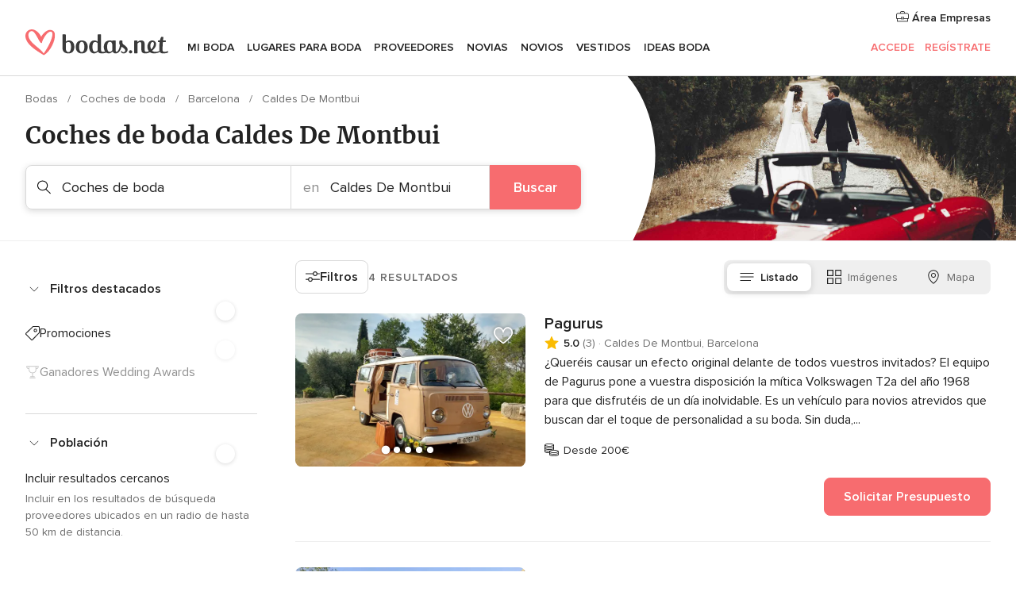

--- FILE ---
content_type: text/html; charset=UTF-8
request_url: https://www.bodas.net/bodas/proveedores/coches-de-boda/barcelona/caldes-de-montbui
body_size: 40128
content:
<!DOCTYPE html>
<html lang="es-ES" prefix="og: http://ogp.me/ns#">
<head>
<meta http-equiv="Content-Type" content="text/html; charset=utf-8">
<title>Las 10 mejores empresas de ALQUILER DE COCHES DE BODA en Caldes De Montbui</title>
<meta name="description" content="Las mejores empresas de alquiler de coches de bodas en Caldes De Montbui. Descubre precios baratos de alquiler de coches antiguos y clásicos, limusinas, coches de lujo.">
<meta name="keywords" content="Coches de boda Caldes De Montbui, Coches de boda en Caldes De Montbui, Coches de boda bodas Caldes De Montbui, Coches de boda boda Caldes De Montbui">
<meta name="robots" content="all">
<meta name="distribution" content="global">
<meta name="rating" content="general">
<meta name="pbdate" content="10:31:40 09/12/2025">
<link rel="canonical" href="https://www.bodas.net/bodas/proveedores/coches-de-boda/barcelona/caldes-de-montbui">
<link rel="alternate" href="android-app://net.bodas.launcher/bodasnet/m.bodas.net/bodas/proveedores/coches-de-boda/barcelona/caldes-de-montbui">
<meta name="viewport" content="width=device-width, initial-scale=1.0">
<meta name="apple-custom-itunes-app" content="app-id=598636207">
<meta name="apple-itunes-app" content="app-id=598636207, app-argument=https://app.appsflyer.com/id598636207?pid=WP-iOS-ES&c=WP-ES-LANDINGS&s=es">
<meta name="google-play-app" content="app-id=net.bodas.launcher">
<link rel="shortcut icon" href="https://www.bodas.net/mobile/assets/img/favicon/favicon.png">
<meta property="fb:pages" content="60558433839" />
<meta property="fb:app_id" content="127038310647837" />
<meta property="og:type" content="website" />
<meta property="og:title" content="Encuentra todo lo que necesitas para tu boda" />
<meta property="og:description" content="Porque sabemos cuánta ilusión tienes puesta en tu boda. Porque queremos ayudarte a organizarla y hacer que sea el momento más feliz de tu vida." />
<meta property="og:image" content="https://cdn1.bodas.net/assets/img/directory/headings/bg_directory-hero-coches.jpg">
<meta property="og:image:secure_url" content="https://cdn1.bodas.net/assets/img/directory/headings/bg_directory-hero-coches.jpg">
<meta property="og:image:alt" content="Encuentra todo lo que necesitas para tu boda">
<meta property="og:url" content="https://www.bodas.net/bodas/proveedores/coches-de-boda/barcelona/caldes-de-montbui" />
<meta name="twitter:card" content="summary_large_image" />
<link rel="stylesheet" href="https://www.bodas.net/builds/desktop/css/symfnw-ES171-1-20251209-004_www_m_/WebBundleResponsiveMarketplaceListingBodas.css">
<script>
var internalTrackingService = internalTrackingService || {
triggerSubmit : function() {},
triggerAbandon : function() {},
loaded : false
};
</script>
<script type="text/javascript">
function getCookie (name) {var b = document.cookie.match('(^|;)\\s*' + name + '\\s*=\\s*([^;]+)'); return b ? unescape(b.pop()) : null}
function overrideOneTrustGeo () {
const otgeoCookie = getCookie('otgeo') || '';
const regexp = /^([A-Za-z]+)(?:,([A-Za-z]+))?$/g;
const matches = [...otgeoCookie.matchAll(regexp)][0];
if (matches) {
const countryCode = matches[1];
const stateCode = matches[2];
const geolocationResponse = {
countryCode
};
if (stateCode) {
geolocationResponse.stateCode = stateCode;
}
return {
geolocationResponse
};
}
}
var OneTrust = overrideOneTrustGeo() || undefined;
</script>
<span class="ot-sdk-show-settings" style="display: none"></span>
<script src="https://cdn.cookielaw.org/scripttemplates/otSDKStub.js" data-language="es-ES" data-domain-script="4354ed50-c10d-4696-9216-1186021c8d0c" data-ignore-ga='true' defer></script>
<script>var isCountryCookiesActiveByDefault=false,CONSENT_ANALYTICS_GROUP="C0002",CONSENT_PERSONALIZATION_GROUP="C0003",CONSENT_TARGETED_ADVERTISING_GROUP="C0004",CONSENT_SOCIAL_MEDIA_GROUP="C0005",cookieConsentContent='',hideCookieConsentLayer= '', OptanonAlertBoxClosed='';hideCookieConsentLayer=getCookie('hideCookieConsentLayer');OptanonAlertBoxClosed=getCookie('OptanonAlertBoxClosed');if(hideCookieConsentLayer==="1"||Boolean(OptanonAlertBoxClosed)){cookieConsentContent=queryStringToJSON(getCookie('OptanonConsent')||'');}function getCookie(e){var o=document.cookie.match("(^|;)\\s*"+e+"\\s*=\\s*([^;]+)");return o?unescape(o.pop()):null}function queryStringToJSON(e){var o=e.split("&"),t={};return o.forEach(function(e){e=e.split("="),t[e[0]]=decodeURIComponent(e[1]||"")}),JSON.parse(JSON.stringify(t))}function isCookieGroupAllowed(e){var o=cookieConsentContent.groups;if("string"!=typeof o){if(!isCountryCookiesActiveByDefault && e===CONSENT_ANALYTICS_GROUP && getCookie('hideCookieConsentLayer')==="1"){return true}return isCountryCookiesActiveByDefault;}for(var t=o.split(","),n=0;n<t.length;n++)if(t[n].indexOf(e,0)>=0)return"1"===t[n].split(":")[1];return!1}function userHasAcceptedTheCookies(){var e=document.getElementsByTagName("body")[0],o=document.createEvent("HTMLEvents");cookieConsentContent=queryStringToJSON(getCookie("OptanonConsent")||""),!0===isCookieGroupAllowed(CONSENT_ANALYTICS_GROUP)&&(o.initEvent("analyticsCookiesHasBeenAccepted",!0,!1),e.dispatchEvent(o)),!0===isCookieGroupAllowed(CONSENT_PERSONALIZATION_GROUP)&&(o.initEvent("personalizationCookiesHasBeenAccepted",!0,!1),e.dispatchEvent(o)),!0===isCookieGroupAllowed(CONSENT_TARGETED_ADVERTISING_GROUP)&&(o.initEvent("targetedAdvertisingCookiesHasBeenAccepted",!0,!1),e.dispatchEvent(o)),!0===isCookieGroupAllowed(CONSENT_SOCIAL_MEDIA_GROUP)&&(o.initEvent("socialMediaAdvertisingCookiesHasBeenAccepted",!0,!1),e.dispatchEvent(o))}</script>
<script>
document.getElementsByTagName('body')[0].addEventListener('oneTrustLoaded', function () {
if (OneTrust.GetDomainData()?.ConsentModel?.Name === 'notice only') {
const cookiePolicyLinkSelector = document.querySelectorAll('.ot-sdk-show-settings')
cookiePolicyLinkSelector.forEach((selector) => {
selector.style.display = 'none'
})
}
})
</script>
<script>
function CMP() {
var body = document.getElementsByTagName('body')[0];
var event = document.createEvent('HTMLEvents');
var callbackIAB = (tcData, success) => {
if (success && (tcData.eventStatus === 'tcloaded' || tcData.eventStatus === 'useractioncomplete')) {
window.__tcfapi('removeEventListener', 2, () => {
}, callbackIAB);
if ((typeof window.Optanon !== "undefined" &&
!window.Optanon.GetDomainData().IsIABEnabled) ||
(tcData.gdprApplies &&
typeof window.Optanon !== "undefined" &&
window.Optanon.GetDomainData().IsIABEnabled &&
getCookie('OptanonAlertBoxClosed'))) {
userHasAcceptedTheCookies();
}
if (isCookieGroupAllowed(CONSENT_ANALYTICS_GROUP) !== true) {
event.initEvent('analyticsCookiesHasBeenDenied', true, false);
body.dispatchEvent(event);
}
if (isCookieGroupAllowed(CONSENT_TARGETED_ADVERTISING_GROUP) !== true) {
event.initEvent('targetedAdvertisingCookiesHasBeenDenied', true, false);
body.dispatchEvent(event);
}
if (tcData.gdprApplies && typeof window.Optanon !== "undefined" && window.Optanon.GetDomainData().IsIABEnabled) {
event.initEvent('IABTcDataReady', true, false);
body.dispatchEvent(event);
} else {
event.initEvent('nonIABCountryDataReady', true, false);
body.dispatchEvent(event);
}
}
}
var cnt = 0;
var consentSetInterval = setInterval(function () {
cnt += 1;
if (cnt === 600) {
userHasAcceptedTheCookies();
clearInterval(consentSetInterval);
}
if (typeof window.Optanon !== "undefined" && !window.Optanon.GetDomainData().IsIABEnabled) {
clearInterval(consentSetInterval);
userHasAcceptedTheCookies();
event.initEvent('oneTrustLoaded', true, false);
body.dispatchEvent(event);
event.initEvent('nonIABCountryDataReady', true, false);
body.dispatchEvent(event);
}
if (typeof window.__tcfapi !== "undefined") {
event.initEvent('oneTrustLoaded', true, false);
body.dispatchEvent(event);
clearInterval(consentSetInterval);
window.__tcfapi('addEventListener', 2, callbackIAB);
}
});
}
function OptanonWrapper() {
CMP();
}
</script>
</head><body>
<script>
var gtagScript = function() { var s = document.createElement("script"), el = document.getElementsByTagName("script")[0]; s.defer = true;
s.src = "https://www.googletagmanager.com/gtag/js?id=G-QDLJBX8LD9";
el.parentNode.insertBefore(s, el);}
window.dataLayer = window.dataLayer || [];
const analyticsGroupOpt = isCookieGroupAllowed(CONSENT_ANALYTICS_GROUP) === true;
const targetedAdsOpt = isCookieGroupAllowed(CONSENT_TARGETED_ADVERTISING_GROUP) === true;
const personalizationOpt = isCookieGroupAllowed(CONSENT_PERSONALIZATION_GROUP) === true;
window['gtag_enable_tcf_support'] = true;
document.getElementsByTagName('body')[0].addEventListener('oneTrustLoaded', function () {
gtagScript();
});
function gtag(){dataLayer.push(arguments);}
gtag('js', new Date());
gtag('consent', 'default', {
'analytics_storage': analyticsGroupOpt ? 'granted' : 'denied',
'ad_storage': targetedAdsOpt ? 'granted' : 'denied',
'ad_user_data': targetedAdsOpt ? 'granted' : 'denied',
'ad_user_personalization': targetedAdsOpt ? 'granted' : 'denied',
'functionality_storage': targetedAdsOpt ? 'granted' : 'denied',
'personalization_storage': personalizationOpt ? 'granted' : 'denied',
'security_storage': 'granted'
});
gtag('set', 'ads_data_redaction', !analyticsGroupOpt);
gtag('set', 'allow_ad_personalization_signals', analyticsGroupOpt);
gtag('set', 'allow_google_signals', analyticsGroupOpt);
gtag('set', 'allow_interest_groups', analyticsGroupOpt);
gtag('config', 'G-QDLJBX8LD9', { groups: 'analytics', 'send_page_view': false });
gtag('config', 'AW-1021727564', { groups: 'adwords' });
</script>

<div id="app-apps-download-banner" class="branch-banner-placeholder branchBannerPlaceholder"></div>

<a class="layoutSkipMain" href="#layoutMain">Ir al contenido principal</a>
<header class="layoutHeader">
<span class="layoutHeader__hamburger app-header-menu-toggle">
<i class="svgIcon app-svg-async svgIcon__list-menu "   data-name="_common/list-menu" data-svg="https://cdn1.bodas.net/assets/svg/optimized/_common/list-menu.svg" data-svg-lazyload="1"></i></span>
<a class="layoutHeader__logoAnchor app-analytics-event-click"
href="https://www.bodas.net/">
<img src="https://www.bodas.net/assets/img/logos/gen_logoHeader.svg"   alt="Bodas"  width="180" height="33"   >
</a>
<nav class="layoutHeader__nav app-header-nav">
<ul class="layoutNavMenu app-header-list">
<li class="layoutNavMenu__header">
<i class="svgIcon app-svg-async svgIcon__close layoutNavMenu__itemClose app-header-menu-toggle"   data-name="_common/close" data-svg="https://cdn1.bodas.net/assets/svg/optimized/_common/close.svg" data-svg-lazyload="1"></i>        </li>
<li class="layoutNavMenu__item app-header-menu-item-openSection layoutNavMenu__item--my_wedding ">
<a href="https://www.bodas.net/organizador-bodas"
class="layoutNavMenu__anchor app-header-menu-itemAnchor app-analytics-track-event-click "
data-tracking-section="header" data-tracking-category="Navigation" data-tracking-category-authed="1"
data-tracking-dt="tools"                >
Mi boda                </a>
<i class="svgIcon app-svg-async svgIcon__angleRightBlood layoutNavMenu__anchorArrow"   data-name="_common/angleRightBlood" data-svg="https://cdn1.bodas.net/assets/svg/optimized/_common/angleRightBlood.svg" data-svg-lazyload="1"></i>
<div class="layoutNavMenuTab app-header-menu-itemDropdown">
<div class="layoutNavMenuTab__layout">
<div class="layoutNavMenuTab__header">
<i class="svgIcon app-svg-async svgIcon__angleLeftBlood layoutNavMenuTab__icon app-header-menu-item-closeSection"   data-name="_common/angleLeftBlood" data-svg="https://cdn1.bodas.net/assets/svg/optimized/_common/angleLeftBlood.svg" data-svg-lazyload="1"></i>    <a class="layoutNavMenuTab__title" href="https://www.bodas.net/organizador-bodas">
Mi boda    </a>
<i class="svgIcon app-svg-async svgIcon__close layoutNavMenuTab__iconClose app-header-menu-toggle"   data-name="_common/close" data-svg="https://cdn1.bodas.net/assets/svg/optimized/_common/close.svg" data-svg-lazyload="1"></i></div>
<div class="layoutNavMenuTabMyWedding">
<div class="layoutNavMenuTabMyWeddingList">
<a class="layoutNavMenuTabMyWedding__title" href="https://www.bodas.net/organizador-bodas">
Mi organizador de boda        </a>
<ul class="layoutNavMenuTabMyWeddingList__content ">
<li class="layoutNavMenuTabMyWeddingList__item layoutNavMenuTabMyWeddingList__item--viewAll">
<a href="https://www.bodas.net/organizador-bodas">Ver todo</a>
</li>
<li class="layoutNavMenuTabMyWeddingList__item "
>
<a href="https://www.bodas.net/agenda-tareas-boda">
<i class="svgIcon app-svg-async svgIcon__checklist layoutNavMenuTabMyWeddingList__itemIcon"   data-name="tools/categories/checklist" data-svg="https://cdn1.bodas.net/assets/svg/optimized/tools/categories/checklist.svg" data-svg-lazyload="1"></i>                        Agenda                    </a>
</li>
<li class="layoutNavMenuTabMyWeddingList__item "
>
<a href="https://www.bodas.net/lista-invitados-boda">
<i class="svgIcon app-svg-async svgIcon__guests layoutNavMenuTabMyWeddingList__itemIcon"   data-name="tools/categories/guests" data-svg="https://cdn1.bodas.net/assets/svg/optimized/tools/categories/guests.svg" data-svg-lazyload="1"></i>                        Invitados                    </a>
</li>
<li class="layoutNavMenuTabMyWeddingList__item "
>
<a href="https://www.bodas.net/organizador-mesas-boda">
<i class="svgIcon app-svg-async svgIcon__tables layoutNavMenuTabMyWeddingList__itemIcon"   data-name="tools/categories/tables" data-svg="https://cdn1.bodas.net/assets/svg/optimized/tools/categories/tables.svg" data-svg-lazyload="1"></i>                        Mesas                    </a>
</li>
<li class="layoutNavMenuTabMyWeddingList__item "
>
<a href="https://www.bodas.net/presupuestador-boda">
<i class="svgIcon app-svg-async svgIcon__budget layoutNavMenuTabMyWeddingList__itemIcon"   data-name="tools/categories/budget" data-svg="https://cdn1.bodas.net/assets/svg/optimized/tools/categories/budget.svg" data-svg-lazyload="1"></i>                        Presupuestador                    </a>
</li>
<li class="layoutNavMenuTabMyWeddingList__item "
>
<a href="https://www.bodas.net/mis-proveedores-boda">
<i class="svgIcon app-svg-async svgIcon__vendors layoutNavMenuTabMyWeddingList__itemIcon"   data-name="tools/categories/vendors" data-svg="https://cdn1.bodas.net/assets/svg/optimized/tools/categories/vendors.svg" data-svg-lazyload="1"></i>                        Proveedores                    </a>
</li>
<li class="layoutNavMenuTabMyWeddingList__item "
>
<a href="https://www.bodas.net/mis-vestidos-novia">
<i class="svgIcon app-svg-async svgIcon__dresses layoutNavMenuTabMyWeddingList__itemIcon"   data-name="tools/categories/dresses" data-svg="https://cdn1.bodas.net/assets/svg/optimized/tools/categories/dresses.svg" data-svg-lazyload="1"></i>                        Vestidos                    </a>
</li>
<li class="layoutNavMenuTabMyWeddingList__item "
>
<a href="https://www.bodas.net/website/index.php?actionReferrer=8">
<i class="svgIcon app-svg-async svgIcon__website layoutNavMenuTabMyWeddingList__itemIcon"   data-name="tools/categories/website" data-svg="https://cdn1.bodas.net/assets/svg/optimized/tools/categories/website.svg" data-svg-lazyload="1"></i>                        Web de boda                    </a>
</li>
<li class="layoutNavMenuTabMyWeddingList__item app-analytics-track-event-click"
data-tracking-category="Navigation"
data-tracking-section="header_venues"
data-tracking-dt="contest"
>
<a href="https://www.bodas.net/sorteo">
<i class="svgIcon app-svg-async svgIcon__contest layoutNavMenuTabMyWeddingList__itemIcon"   data-name="tools/categories/contest" data-svg="https://cdn1.bodas.net/assets/svg/optimized/tools/categories/contest.svg" data-svg-lazyload="1"></i>                        Sorteo                    </a>
</li>
</ul>
</div>
<div class="layoutNavMenuTabMyWeddingBanners">
<div class="layoutNavMenuBannerBox app-header-menu-banner app-link "
data-href="https://www.bodas.net/app-bodas"
>
<div class="layoutNavMenuBannerBox__content">
<p class="layoutNavMenuBannerBox__title">Descárgate la app</p>
<span class="layoutNavMenuBannerBox__subtitle">Organiza tu boda donde y cuando quieras</span>
</div>
<img data-src="https://www.bodas.net/assets/img/logos/square-icon.svg"  class="lazyload layoutNavMenuBannerBox__icon" alt="Icono de app"  width="60" height="60"  >
</div>
<div class="layoutNavMenuBannerBox app-header-menu-banner app-link "
data-href="https://www.bodas.net/album-boda-wedshoots"
>
<div class="layoutNavMenuBannerBox__content">
<a class="layoutNavMenuBannerBox__title" href="https://www.bodas.net/album-boda-wedshoots">Wedshoots</a>
<span class="layoutNavMenuBannerBox__subtitle">Todas las fotos de tus invitados recopiladas en un álbum</span>
</div>
<img data-src="https://www.bodas.net/assets/img/wedshoots/ico_wedshoots.svg"  class="lazyload layoutNavMenuBannerBox__icon" alt="Icono de Wedshoots"  width="60" height="60"  >
</div>
</div>
</div>    </div>
</div>
</li>
<li class="layoutNavMenu__item app-header-menu-item-openSection layoutNavMenu__item--venues ">
<a href="https://www.bodas.net/bodas/banquetes"
class="layoutNavMenu__anchor app-header-menu-itemAnchor app-analytics-track-event-click "
data-tracking-section="header" data-tracking-category="Navigation" data-tracking-category-authed="1"
data-tracking-dt="venues"                >
Lugares para Boda                </a>
<i class="svgIcon app-svg-async svgIcon__angleRightBlood layoutNavMenu__anchorArrow"   data-name="_common/angleRightBlood" data-svg="https://cdn1.bodas.net/assets/svg/optimized/_common/angleRightBlood.svg" data-svg-lazyload="1"></i>
<div class="layoutNavMenuTab app-header-menu-itemDropdown">
<div class="layoutNavMenuTab__layout">
<div class="layoutNavMenuTab__header">
<i class="svgIcon app-svg-async svgIcon__angleLeftBlood layoutNavMenuTab__icon app-header-menu-item-closeSection"   data-name="_common/angleLeftBlood" data-svg="https://cdn1.bodas.net/assets/svg/optimized/_common/angleLeftBlood.svg" data-svg-lazyload="1"></i>    <a class="layoutNavMenuTab__title" href="https://www.bodas.net/bodas/banquetes">
Lugares para Boda    </a>
<i class="svgIcon app-svg-async svgIcon__close layoutNavMenuTab__iconClose app-header-menu-toggle"   data-name="_common/close" data-svg="https://cdn1.bodas.net/assets/svg/optimized/_common/close.svg" data-svg-lazyload="1"></i></div>
<div class="layoutNavMenuTabVenues">
<div class="layoutNavMenuTabVenues__categories">
<div class="layoutNavMenuTabVenuesList">
<a class="layoutNavMenuTabVenues__title"
href="https://www.bodas.net/bodas/banquetes">
Lugares para Boda            </a>
<ul class="layoutNavMenuTabVenuesList__content">
<li class="layoutNavMenuTabVenuesList__item layoutNavMenuTabVenuesList__item--viewAll">
<a href="https://www.bodas.net/bodas/banquetes">Ver todo</a>
</li>
<li class="layoutNavMenuTabVenuesList__item">
<a href="https://www.bodas.net/bodas/banquetes/fincas">
Fincas                        </a>
</li>
<li class="layoutNavMenuTabVenuesList__item">
<a href="https://www.bodas.net/bodas/banquetes/masias">
Masías                        </a>
</li>
<li class="layoutNavMenuTabVenuesList__item">
<a href="https://www.bodas.net/bodas/banquetes/hoteles">
Hoteles                        </a>
</li>
<li class="layoutNavMenuTabVenuesList__item">
<a href="https://www.bodas.net/bodas/banquetes/restaurantes">
Restaurantes                        </a>
</li>
<li class="layoutNavMenuTabVenuesList__item">
<a href="https://www.bodas.net/bodas/banquetes/salones-de-boda">
Salones de Boda                        </a>
</li>
<li class="layoutNavMenuTabVenuesList__item">
<a href="https://www.bodas.net/bodas/banquetes/castillos">
Castillos                        </a>
</li>
<li class="layoutNavMenuTabVenuesList__item">
<a href="https://www.bodas.net/bodas/banquetes/cortijos">
Cortijos                        </a>
</li>
<li class="layoutNavMenuTabVenuesList__item">
<a href="https://www.bodas.net/bodas/banquetes/haciendas">
Haciendas                        </a>
</li>
<li class="layoutNavMenuTabVenuesList__item">
<a href="https://www.bodas.net/bodas/banquetes/bodegas">
Bodegas                        </a>
</li>
<li class="layoutNavMenuTabVenuesList__item">
<a href="https://www.bodas.net/bodas/banquetes/espacios-singulares">
Espacios Singulares                        </a>
</li>
<li class="layoutNavMenuTabVenuesList__item">
<a href="https://www.bodas.net/bodas/banquetes/bodas-en-la-playa">
Bodas en la playa                        </a>
</li>
<li class="layoutNavMenuTabVenuesList__item layoutNavMenuTabVenuesList__item--highlight">
<a href="https://www.bodas.net/promociones/banquetes">
Promociones                        </a>
</li>
</ul>
</div>
</div>
<div class="layoutNavMenuTabVenuesBanners">
<div class="layoutNavMenuBannerBox app-header-menu-banner app-link app-analytics-track-event-click"
data-href="https://www.bodas.net/destination-wedding"
data-tracking-section=header_venues                      data-tracking-category=Navigation                      data-tracking-dt=destination_weddings         >
<div class="layoutNavMenuBannerBox__content">
<p class="layoutNavMenuBannerBox__title">Destination Weddings</p>
<span class="layoutNavMenuBannerBox__subtitle">Cásate en el país que siempre has soñado.</span>
</div>
<img class="svgIcon svgIcon__plane_destination layoutNavMenuBannerBox__icon lazyload" data-src="https://cdn1.bodas.net/assets/svg/original/illustration/plane_destination.svg"  alt="illustration plane destination" width="56" height="56" >    </div>
<div class="layoutNavMenuBannerBox app-header-menu-banner app-link app-analytics-track-event-click"
data-href="https://www.bodas.net/sorteo"
data-tracking-section=header_venues                      data-tracking-category=Navigation                      data-tracking-dt=contest         >
<div class="layoutNavMenuBannerBox__content">
<p class="layoutNavMenuBannerBox__title">Gana 5.000&euro;</p>
<span class="layoutNavMenuBannerBox__subtitle">Participa en la 158ª edición del sorteo de Bodas.net</span>
</div>
<img class="svgIcon svgIcon__stars layoutNavMenuBannerBox__icon lazyload" data-src="https://cdn1.bodas.net/assets/svg/original/illustration/stars.svg"  alt="illustration stars" width="56" height="56" >    </div>
</div>
</div>
</div>
</div>
</li>
<li class="layoutNavMenu__item app-header-menu-item-openSection layoutNavMenu__item--vendors ">
<a href="https://www.bodas.net/bodas/proveedores"
class="layoutNavMenu__anchor app-header-menu-itemAnchor app-analytics-track-event-click "
data-tracking-section="header" data-tracking-category="Navigation" data-tracking-category-authed="1"
data-tracking-dt="vendors"                >
Proveedores                </a>
<i class="svgIcon app-svg-async svgIcon__angleRightBlood layoutNavMenu__anchorArrow"   data-name="_common/angleRightBlood" data-svg="https://cdn1.bodas.net/assets/svg/optimized/_common/angleRightBlood.svg" data-svg-lazyload="1"></i>
<div class="layoutNavMenuTab app-header-menu-itemDropdown">
<div class="layoutNavMenuTab__layout">
<div class="layoutNavMenuTab__header">
<i class="svgIcon app-svg-async svgIcon__angleLeftBlood layoutNavMenuTab__icon app-header-menu-item-closeSection"   data-name="_common/angleLeftBlood" data-svg="https://cdn1.bodas.net/assets/svg/optimized/_common/angleLeftBlood.svg" data-svg-lazyload="1"></i>    <a class="layoutNavMenuTab__title" href="https://www.bodas.net/bodas/proveedores">
Proveedores    </a>
<i class="svgIcon app-svg-async svgIcon__close layoutNavMenuTab__iconClose app-header-menu-toggle"   data-name="_common/close" data-svg="https://cdn1.bodas.net/assets/svg/optimized/_common/close.svg" data-svg-lazyload="1"></i></div>
<div class="layoutNavMenuTabVendors">
<div class="layoutNavMenuTabVendors__content">
<div class="layoutNavMenuTabVendorsList">
<a class="layoutNavMenuTabVendors__title" href="https://www.bodas.net/bodas/proveedores">
Empieza a contratar tus proveedores            </a>
<ul class="layoutNavMenuTabVendorsList__content">
<li class="layoutNavMenuTabVendorsList__item layoutNavMenuTabVendorsList__item--viewAll">
<a href="https://www.bodas.net/bodas/proveedores">Ver todo</a>
</li>
<li class="layoutNavMenuTabVendorsList__item">
<i class="svgIcon app-svg-async svgIcon__categPhoto layoutNavMenuTabVendorsList__itemIcon"   data-name="vendors/categories/categPhoto" data-svg="https://cdn1.bodas.net/assets/svg/optimized/vendors/categories/categPhoto.svg" data-svg-lazyload="1"></i>                        <a href="https://www.bodas.net/bodas/proveedores/fotografos">
Fotógrafos                        </a>
</li>
<li class="layoutNavMenuTabVendorsList__item">
<i class="svgIcon app-svg-async svgIcon__categVideo layoutNavMenuTabVendorsList__itemIcon"   data-name="vendors/categories/categVideo" data-svg="https://cdn1.bodas.net/assets/svg/optimized/vendors/categories/categVideo.svg" data-svg-lazyload="1"></i>                        <a href="https://www.bodas.net/bodas/proveedores/video">
Vídeo                        </a>
</li>
<li class="layoutNavMenuTabVendorsList__item">
<i class="svgIcon app-svg-async svgIcon__categMusic layoutNavMenuTabVendorsList__itemIcon"   data-name="vendors/categories/categMusic" data-svg="https://cdn1.bodas.net/assets/svg/optimized/vendors/categories/categMusic.svg" data-svg-lazyload="1"></i>                        <a href="https://www.bodas.net/bodas/proveedores/musica">
Música                        </a>
</li>
<li class="layoutNavMenuTabVendorsList__item">
<i class="svgIcon app-svg-async svgIcon__categCatering layoutNavMenuTabVendorsList__itemIcon"   data-name="vendors/categories/categCatering" data-svg="https://cdn1.bodas.net/assets/svg/optimized/vendors/categories/categCatering.svg" data-svg-lazyload="1"></i>                        <a href="https://www.bodas.net/bodas/proveedores/catering">
Catering                        </a>
</li>
<li class="layoutNavMenuTabVendorsList__item">
<i class="svgIcon app-svg-async svgIcon__categRental layoutNavMenuTabVendorsList__itemIcon"   data-name="vendors/categories/categRental" data-svg="https://cdn1.bodas.net/assets/svg/optimized/vendors/categories/categRental.svg" data-svg-lazyload="1"></i>                        <a href="https://www.bodas.net/bodas/proveedores/coches-de-boda">
Coches de boda                        </a>
</li>
<li class="layoutNavMenuTabVendorsList__item">
<i class="svgIcon app-svg-async svgIcon__categTransport layoutNavMenuTabVendorsList__itemIcon"   data-name="vendors/categories/categTransport" data-svg="https://cdn1.bodas.net/assets/svg/optimized/vendors/categories/categTransport.svg" data-svg-lazyload="1"></i>                        <a href="https://www.bodas.net/bodas/proveedores/autobuses">
Autobuses                        </a>
</li>
<li class="layoutNavMenuTabVendorsList__item">
<i class="svgIcon app-svg-async svgIcon__categFlower layoutNavMenuTabVendorsList__itemIcon"   data-name="vendors/categories/categFlower" data-svg="https://cdn1.bodas.net/assets/svg/optimized/vendors/categories/categFlower.svg" data-svg-lazyload="1"></i>                        <a href="https://www.bodas.net/bodas/proveedores/floristerias">
Floristerías                        </a>
</li>
<li class="layoutNavMenuTabVendorsList__item">
<i class="svgIcon app-svg-async svgIcon__categInvite layoutNavMenuTabVendorsList__itemIcon"   data-name="vendors/categories/categInvite" data-svg="https://cdn1.bodas.net/assets/svg/optimized/vendors/categories/categInvite.svg" data-svg-lazyload="1"></i>                        <a href="https://www.bodas.net/bodas/proveedores/invitaciones-de-boda">
Invitaciones de boda                        </a>
</li>
<li class="layoutNavMenuTabVendorsList__item">
<i class="svgIcon app-svg-async svgIcon__categGift layoutNavMenuTabVendorsList__itemIcon"   data-name="vendors/categories/categGift" data-svg="https://cdn1.bodas.net/assets/svg/optimized/vendors/categories/categGift.svg" data-svg-lazyload="1"></i>                        <a href="https://www.bodas.net/bodas/proveedores/detalles-de-bodas">
Detalles de bodas                        </a>
</li>
<li class="layoutNavMenuTabVendorsList__item">
<i class="svgIcon app-svg-async svgIcon__categPlane layoutNavMenuTabVendorsList__itemIcon"   data-name="vendors/categories/categPlane" data-svg="https://cdn1.bodas.net/assets/svg/optimized/vendors/categories/categPlane.svg" data-svg-lazyload="1"></i>                        <a href="https://www.bodas.net/bodas/proveedores/viaje-de-novios">
Viaje de novios                        </a>
</li>
</ul>
</div>
<div class="layoutNavMenuTabVendorsListOthers">
<p class="layoutNavMenuTabVendorsListOthers__subtitle">Otras categorías</p>
<ul class="layoutNavMenuTabVendorsListOthers__container">
<li class="layoutNavMenuTabVendorsListOthers__item">
<a href="https://www.bodas.net/bodas/proveedores/mobiliario">
Mobiliario                        </a>
</li>
<li class="layoutNavMenuTabVendorsListOthers__item">
<a href="https://www.bodas.net/bodas/proveedores/carpas">
Carpas                        </a>
</li>
<li class="layoutNavMenuTabVendorsListOthers__item">
<a href="https://www.bodas.net/bodas/proveedores/animacion">
Animación                        </a>
</li>
<li class="layoutNavMenuTabVendorsListOthers__item">
<a href="https://www.bodas.net/bodas/proveedores/decoracion-para-bodas">
Decoración para bodas                        </a>
</li>
<li class="layoutNavMenuTabVendorsListOthers__item">
<a href="https://www.bodas.net/bodas/proveedores/listas-de-boda">
Listas de boda                        </a>
</li>
<li class="layoutNavMenuTabVendorsListOthers__item">
<a href="https://www.bodas.net/bodas/proveedores/organizacion-bodas">
Organización Bodas                        </a>
</li>
<li class="layoutNavMenuTabVendorsListOthers__item">
<a href="https://www.bodas.net/bodas/proveedores/tartas-de-boda">
Tartas de boda                        </a>
</li>
<li class="layoutNavMenuTabVendorsListOthers__item">
<a href="https://www.bodas.net/bodas/proveedores/food-truck-y-mesas-dulces">
Food truck y mesas dulces                        </a>
</li>
<li class="layoutNavMenuTabVendorsListOthers__deals">
<a href="https://www.bodas.net/promociones/proveedores">
Promociones                        </a>
</li>
</ul>
</div>
</div>
<div class="layoutNavMenuTabVendorsBanners">
<div class="layoutNavMenuBannerBox app-header-menu-banner app-link app-analytics-track-event-click"
data-href="https://www.bodas.net/destination-wedding"
data-tracking-section=header_vendors                      data-tracking-category=Navigation                      data-tracking-dt=destination_weddings         >
<div class="layoutNavMenuBannerBox__content">
<p class="layoutNavMenuBannerBox__title">Destination Weddings</p>
<span class="layoutNavMenuBannerBox__subtitle">Cásate en el país que siempre has soñado.</span>
</div>
<img class="svgIcon svgIcon__plane_destination layoutNavMenuBannerBox__icon lazyload" data-src="https://cdn1.bodas.net/assets/svg/original/illustration/plane_destination.svg"  alt="illustration plane destination" width="56" height="56" >    </div>
<div class="layoutNavMenuBannerBox app-header-menu-banner app-link app-analytics-track-event-click"
data-href="https://www.bodas.net/sorteo"
data-tracking-section=header_vendors                      data-tracking-category=Navigation                      data-tracking-dt=contest         >
<div class="layoutNavMenuBannerBox__content">
<p class="layoutNavMenuBannerBox__title">Gana 5.000&euro;</p>
<span class="layoutNavMenuBannerBox__subtitle">Participa en la 158ª edición del sorteo de Bodas.net</span>
</div>
<img class="svgIcon svgIcon__stars layoutNavMenuBannerBox__icon lazyload" data-src="https://cdn1.bodas.net/assets/svg/original/illustration/stars.svg"  alt="illustration stars" width="56" height="56" >    </div>
</div>
<div class="layoutNavMenuTabVendorsOtherTabs">
<div class="layoutNavMenuTabVendorsBride">
<p class="layoutNavMenuTabVendorsOtherTabs__subtitle">Novias</p>
<ul class="layoutNavMenuTabVendorsOtherTabsList">
<li class="layoutNavMenuTabVendorsOtherTabsList__item">
<a href="https://www.bodas.net/bodas/novias/talleres-de-novia">
Talleres de novia                                </a>
</li>
<li class="layoutNavMenuTabVendorsOtherTabsList__item">
<a href="https://www.bodas.net/bodas/novias/tiendas-de-novia">
Tiendas de novia                                </a>
</li>
<li class="layoutNavMenuTabVendorsOtherTabsList__item">
<a href="https://www.bodas.net/bodas/novias/complementos-novia">
Complementos novia                                </a>
</li>
<li class="layoutNavMenuTabVendorsOtherTabsList__item">
<a href="https://www.bodas.net/bodas/novias/joyeria">
Joyería                                </a>
</li>
<li class="layoutNavMenuTabVendorsOtherTabsList__item">
<a href="https://www.bodas.net/bodas/novias/belleza-novias">
Belleza Novias                                </a>
</li>
<li class="layoutNavMenuTabVendorsOtherTabsList__item">
<a href="https://www.bodas.net/bodas/novias/trajes-fiesta">
Trajes fiesta                                </a>
</li>
<li class="layoutNavMenuTabVendorsOtherTabsList__item">
<a href="https://www.bodas.net/bodas/novias/trajes-madrina">
Trajes madrina                                </a>
</li>
<li class="layoutNavMenuTabVendorsOtherTabsList__item">
<a href="https://www.bodas.net/bodas/novias/vestidos-de-arras">
Vestidos de arras                                </a>
</li>
<li class="layoutNavMenuTabVendorsOtherTabsList__item layoutNavMenuTabVendorsOtherTabsList__item--deals">
<a href="https://www.bodas.net/promociones/novias">
Promociones                            </a>
</li>
</ul>
</div>
<div class="layoutNavMenuTabVendorsGrooms">
<p class="layoutNavMenuTabVendorsOtherTabs__subtitle">Novios</p>
<ul class="layoutNavMenuTabVendorsOtherTabsList">
<li class="layoutNavMenuTabVendorsOtherTabsList__item">
<a href="https://www.bodas.net/bodas/novios/trajes-novio">
Trajes novio                                </a>
</li>
<li class="layoutNavMenuTabVendorsOtherTabsList__item">
<a href="https://www.bodas.net/bodas/novios/alquiler-trajes">
Alquiler Trajes                                </a>
</li>
<li class="layoutNavMenuTabVendorsOtherTabsList__item">
<a href="https://www.bodas.net/bodas/novios/complementos-novio">
Complementos novio                                </a>
</li>
<li class="layoutNavMenuTabVendorsOtherTabsList__item">
<a href="https://www.bodas.net/bodas/novios/cuidado-masculino">
Cuidado masculino                                </a>
</li>
<li class="layoutNavMenuTabVendorsOtherTabsList__item layoutNavMenuTabVendorsOtherTabsList__item--deals">
<a href="https://www.bodas.net/promociones/novios">
Promociones                            </a>
</li>
</ul>
</div>
</div>
</div>    </div>
</div>
</li>
<li class="layoutNavMenu__item app-header-menu-item-openSection layoutNavMenu__item--brides ">
<a href="https://www.bodas.net/bodas/novias"
class="layoutNavMenu__anchor app-header-menu-itemAnchor app-analytics-track-event-click "
data-tracking-section="header" data-tracking-category="Navigation" data-tracking-category-authed="1"
>
Novias                </a>
<i class="svgIcon app-svg-async svgIcon__angleRightBlood layoutNavMenu__anchorArrow"   data-name="_common/angleRightBlood" data-svg="https://cdn1.bodas.net/assets/svg/optimized/_common/angleRightBlood.svg" data-svg-lazyload="1"></i>
<div class="layoutNavMenuTab app-header-menu-itemDropdown">
<div class="layoutNavMenuTab__layout">
<div class="layoutNavMenuTab__header">
<i class="svgIcon app-svg-async svgIcon__angleLeftBlood layoutNavMenuTab__icon app-header-menu-item-closeSection"   data-name="_common/angleLeftBlood" data-svg="https://cdn1.bodas.net/assets/svg/optimized/_common/angleLeftBlood.svg" data-svg-lazyload="1"></i>    <a class="layoutNavMenuTab__title" href="https://www.bodas.net/bodas/novias">
Novias    </a>
<i class="svgIcon app-svg-async svgIcon__close layoutNavMenuTab__iconClose app-header-menu-toggle"   data-name="_common/close" data-svg="https://cdn1.bodas.net/assets/svg/optimized/_common/close.svg" data-svg-lazyload="1"></i></div>
<div class="layoutNavMenuTabBridesGrooms">
<div class="layoutNavMenuTabBridesGroomsList">
<a class="layoutNavMenuTabBridesGrooms__title" href="https://www.bodas.net/bodas/novias">
Novias        </a>
<ul class="layoutNavMenuTabBridesGroomsList__content">
<li class="layoutNavMenuTabBridesGroomsList__item layoutNavMenuTabBridesGroomsList__item--viewAll">
<a href="https://www.bodas.net/bodas/novias">Ver todo</a>
</li>
<li class="layoutNavMenuTabBridesGroomsList__item">
<a href="https://www.bodas.net/bodas/novias/talleres-de-novia">
Talleres de novia                    </a>
</li>
<li class="layoutNavMenuTabBridesGroomsList__item">
<a href="https://www.bodas.net/bodas/novias/tiendas-de-novia">
Tiendas de novia                    </a>
</li>
<li class="layoutNavMenuTabBridesGroomsList__item">
<a href="https://www.bodas.net/bodas/novias/complementos-novia">
Complementos novia                    </a>
</li>
<li class="layoutNavMenuTabBridesGroomsList__item">
<a href="https://www.bodas.net/bodas/novias/joyeria">
Joyería                    </a>
</li>
<li class="layoutNavMenuTabBridesGroomsList__item">
<a href="https://www.bodas.net/bodas/novias/belleza-novias">
Belleza Novias                    </a>
</li>
<li class="layoutNavMenuTabBridesGroomsList__item">
<a href="https://www.bodas.net/bodas/novias/trajes-fiesta">
Trajes fiesta                    </a>
</li>
<li class="layoutNavMenuTabBridesGroomsList__item">
<a href="https://www.bodas.net/bodas/novias/trajes-madrina">
Trajes madrina                    </a>
</li>
<li class="layoutNavMenuTabBridesGroomsList__item">
<a href="https://www.bodas.net/bodas/novias/vestidos-de-arras">
Vestidos de arras                    </a>
</li>
<li class="layoutNavMenuTabBridesGroomsList__item layoutNavMenuTabBridesGroomsList__item--highlight">
<a href="https://www.bodas.net/promociones/novias">
Promociones                </a>
</li>
</ul>
</div>
<div class="layoutNavMenuTabBridesGroomsBanner">
<div class="layoutNavMenuBannerBox app-header-menu-banner app-link "
data-href="https://www.bodas.net/vestidos-novias"
>
<div class="layoutNavMenuBannerBox__content">
<p class="layoutNavMenuBannerBox__title">Catálogo de vestidos</p>
<span class="layoutNavMenuBannerBox__subtitle">Elige el tuyo y encuentra tu tienda más cercana.</span>
</div>
<img class="svgIcon svgIcon__dress layoutNavMenuBannerBox__icon lazyload" data-src="https://cdn1.bodas.net/assets/svg/original/illustration/dress.svg"  alt="illustration dress" width="56" height="56" >    </div>
</div>
</div>    </div>
</div>
</li>
<li class="layoutNavMenu__item app-header-menu-item-openSection layoutNavMenu__item--grooms ">
<a href="https://www.bodas.net/bodas/novios"
class="layoutNavMenu__anchor app-header-menu-itemAnchor app-analytics-track-event-click "
data-tracking-section="header" data-tracking-category="Navigation" data-tracking-category-authed="1"
>
Novios                </a>
<i class="svgIcon app-svg-async svgIcon__angleRightBlood layoutNavMenu__anchorArrow"   data-name="_common/angleRightBlood" data-svg="https://cdn1.bodas.net/assets/svg/optimized/_common/angleRightBlood.svg" data-svg-lazyload="1"></i>
<div class="layoutNavMenuTab app-header-menu-itemDropdown">
<div class="layoutNavMenuTab__layout">
<div class="layoutNavMenuTab__header">
<i class="svgIcon app-svg-async svgIcon__angleLeftBlood layoutNavMenuTab__icon app-header-menu-item-closeSection"   data-name="_common/angleLeftBlood" data-svg="https://cdn1.bodas.net/assets/svg/optimized/_common/angleLeftBlood.svg" data-svg-lazyload="1"></i>    <a class="layoutNavMenuTab__title" href="https://www.bodas.net/bodas/novios">
Novios    </a>
<i class="svgIcon app-svg-async svgIcon__close layoutNavMenuTab__iconClose app-header-menu-toggle"   data-name="_common/close" data-svg="https://cdn1.bodas.net/assets/svg/optimized/_common/close.svg" data-svg-lazyload="1"></i></div>
<div class="layoutNavMenuTabBridesGrooms">
<div class="layoutNavMenuTabBridesGroomsList">
<a class="layoutNavMenuTabBridesGrooms__title" href="https://www.bodas.net/bodas/novios">
Novios        </a>
<ul class="layoutNavMenuTabBridesGroomsList__content">
<li class="layoutNavMenuTabBridesGroomsList__item layoutNavMenuTabBridesGroomsList__item--viewAll">
<a href="https://www.bodas.net/bodas/novios">Ver todo</a>
</li>
<li class="layoutNavMenuTabBridesGroomsList__item">
<a href="https://www.bodas.net/bodas/novios/trajes-novio">
Trajes novio                    </a>
</li>
<li class="layoutNavMenuTabBridesGroomsList__item">
<a href="https://www.bodas.net/bodas/novios/alquiler-trajes">
Alquiler Trajes                    </a>
</li>
<li class="layoutNavMenuTabBridesGroomsList__item">
<a href="https://www.bodas.net/bodas/novios/complementos-novio">
Complementos novio                    </a>
</li>
<li class="layoutNavMenuTabBridesGroomsList__item">
<a href="https://www.bodas.net/bodas/novios/cuidado-masculino">
Cuidado masculino                    </a>
</li>
<li class="layoutNavMenuTabBridesGroomsList__item layoutNavMenuTabBridesGroomsList__item--highlight">
<a href="https://www.bodas.net/promociones/novios">
Promociones                </a>
</li>
</ul>
</div>
<div class="layoutNavMenuTabBridesGroomsBanner">
<div class="layoutNavMenuBannerBox app-header-menu-banner app-link "
data-href="https://www.bodas.net/trajes-novio"
>
<div class="layoutNavMenuBannerBox__content">
<p class="layoutNavMenuBannerBox__title">Catálogo de trajes</p>
<span class="layoutNavMenuBannerBox__subtitle">Elige el tuyo y encuentra tu tienda más cercana.</span>
</div>
<img class="svgIcon svgIcon__bowtie_blue layoutNavMenuBannerBox__icon lazyload" data-src="https://cdn1.bodas.net/assets/svg/original/illustration/bowtie_blue.svg"  alt="illustration bowtie blue" width="56" height="56" >    </div>
</div>
</div>    </div>
</div>
</li>
<li class="layoutNavMenu__item app-header-menu-item-openSection layoutNavMenu__item--dresses ">
<a href="https://www.bodas.net/vestidos-novias"
class="layoutNavMenu__anchor app-header-menu-itemAnchor app-analytics-track-event-click "
data-tracking-section="header" data-tracking-category="Navigation" data-tracking-category-authed="1"
data-tracking-dt="dresses"                >
Vestidos                </a>
<i class="svgIcon app-svg-async svgIcon__angleRightBlood layoutNavMenu__anchorArrow"   data-name="_common/angleRightBlood" data-svg="https://cdn1.bodas.net/assets/svg/optimized/_common/angleRightBlood.svg" data-svg-lazyload="1"></i>
<div class="layoutNavMenuTab app-header-menu-itemDropdown">
<div class="layoutNavMenuTab__layout">
<div class="layoutNavMenuTab__header">
<i class="svgIcon app-svg-async svgIcon__angleLeftBlood layoutNavMenuTab__icon app-header-menu-item-closeSection"   data-name="_common/angleLeftBlood" data-svg="https://cdn1.bodas.net/assets/svg/optimized/_common/angleLeftBlood.svg" data-svg-lazyload="1"></i>    <a class="layoutNavMenuTab__title" href="https://www.bodas.net/vestidos-novias">
Vestidos    </a>
<i class="svgIcon app-svg-async svgIcon__close layoutNavMenuTab__iconClose app-header-menu-toggle"   data-name="_common/close" data-svg="https://cdn1.bodas.net/assets/svg/optimized/_common/close.svg" data-svg-lazyload="1"></i></div>
<div class="layoutNavMenuTabDresses">
<div class="layoutNavMenuTabDressesList">
<a class="layoutNavMenuTabDresses__title" href="https://www.bodas.net/vestidos-novias">
Lo último en moda nupcial        </a>
<ul class="layoutNavMenuTabDressesList__content">
<li class="layoutNavMenuTabDressesList__item layoutNavMenuTabDressesList__item--viewAll">
<a href="https://www.bodas.net/vestidos-novias">Ver todo</a>
</li>
<li class="layoutNavMenuTabDressesList__item">
<a href="https://www.bodas.net/vestidos-novias" class="layoutNavMenuTabDressesList__Link">
<i class="svgIcon app-svg-async svgIcon__bride-dress layoutNavMenuTabDressesList__itemIcon"   data-name="dresses/categories/bride-dress" data-svg="https://cdn1.bodas.net/assets/svg/optimized/dresses/categories/bride-dress.svg" data-svg-lazyload="1"></i>                        Novia                    </a>
</li>
<li class="layoutNavMenuTabDressesList__item">
<a href="https://www.bodas.net/trajes-novio" class="layoutNavMenuTabDressesList__Link">
<i class="svgIcon app-svg-async svgIcon__suit layoutNavMenuTabDressesList__itemIcon"   data-name="dresses/categories/suit" data-svg="https://cdn1.bodas.net/assets/svg/optimized/dresses/categories/suit.svg" data-svg-lazyload="1"></i>                        Novio                    </a>
</li>
<li class="layoutNavMenuTabDressesList__item">
<a href="https://www.bodas.net/vestidos-fiesta" class="layoutNavMenuTabDressesList__Link">
<i class="svgIcon app-svg-async svgIcon__dress layoutNavMenuTabDressesList__itemIcon"   data-name="dresses/categories/dress" data-svg="https://cdn1.bodas.net/assets/svg/optimized/dresses/categories/dress.svg" data-svg-lazyload="1"></i>                        Fiesta                    </a>
</li>
</ul>
</div>
<div class="layoutNavMenuTabDressesFeatured">
<p class="layoutNavMenuTabDresses__subtitle">Diseñadores destacados</p>
<div class="layoutNavMenuTabDressesFeatured__content">
<a href="https://www.bodas.net/vestidos-novias/sweetheart-gowns--d1507">
<figure class="layoutNavMenuTabDressesFeaturedItem">
<img data-src="https://cdn0.bodas.net/cat/vestidos-novias/sweetheart-gowns/20039--mfvr746283.jpg"  class="lazyload layoutNavMenuTabDressesFeaturedItem__image" alt="Sweetheart Gowns"  width="290" height="406"  >
<figcaption class="layoutNavMenuTabDressesFeaturedItem__name">Sweetheart Gowns</figcaption>
</figure>
</a>
<a href="https://www.bodas.net/vestidos-novias/justin-alexander--d304">
<figure class="layoutNavMenuTabDressesFeaturedItem">
<img data-src="https://cdn0.bodas.net/cat/vestidos-novias/justin-alexander/kirsten--mfvr755343.jpg"  class="lazyload layoutNavMenuTabDressesFeaturedItem__image" alt="Justin Alexander"  width="290" height="406"  >
<figcaption class="layoutNavMenuTabDressesFeaturedItem__name">Justin Alexander</figcaption>
</figure>
</a>
<a href="https://www.bodas.net/vestidos-novias/rosa-clara--d28">
<figure class="layoutNavMenuTabDressesFeaturedItem">
<img data-src="https://cdn0.bodas.net/cat/vestidos-novias/rosa-clara/virrey--mfvr757463.jpg"  class="lazyload layoutNavMenuTabDressesFeaturedItem__image" alt="Rosa Clará"  width="290" height="406"  >
<figcaption class="layoutNavMenuTabDressesFeaturedItem__name">Rosa Clará</figcaption>
</figure>
</a>
<a href="https://www.bodas.net/vestidos-novias/adore-by-justin-alexander--d1191">
<figure class="layoutNavMenuTabDressesFeaturedItem">
<img data-src="https://cdn0.bodas.net/cat/vestidos-novias/adore-by-justin-alexander/zia--mfvr754607.jpg"  class="lazyload layoutNavMenuTabDressesFeaturedItem__image" alt="Adore by Justin Alexander"  width="290" height="406"  >
<figcaption class="layoutNavMenuTabDressesFeaturedItem__name">Adore by Justin Alexander</figcaption>
</figure>
</a>
<a href="https://www.bodas.net/vestidos-novias/luna-novias--d168">
<figure class="layoutNavMenuTabDressesFeaturedItem">
<img data-src="https://cdn0.bodas.net/cat/vestidos-novias/luna-novias/janid--mfvr758249.jpg"  class="lazyload layoutNavMenuTabDressesFeaturedItem__image" alt="Luna Novias"  width="290" height="406"  >
<figcaption class="layoutNavMenuTabDressesFeaturedItem__name">Luna Novias</figcaption>
</figure>
</a>
</div>
</div>
</div>
</div>
</div>
</li>
<li class="layoutNavMenu__item app-header-menu-item-openSection layoutNavMenu__item--articles ">
<a href="https://www.bodas.net/articulos"
class="layoutNavMenu__anchor app-header-menu-itemAnchor app-analytics-track-event-click "
data-tracking-section="header" data-tracking-category="Navigation" data-tracking-category-authed="1"
data-tracking-dt="ideas"                >
Ideas boda                </a>
<i class="svgIcon app-svg-async svgIcon__angleRightBlood layoutNavMenu__anchorArrow"   data-name="_common/angleRightBlood" data-svg="https://cdn1.bodas.net/assets/svg/optimized/_common/angleRightBlood.svg" data-svg-lazyload="1"></i>
<div class="layoutNavMenuTab app-header-menu-itemDropdown">
<div class="layoutNavMenuTab__layout">
<div class="layoutNavMenuTab__header">
<i class="svgIcon app-svg-async svgIcon__angleLeftBlood layoutNavMenuTab__icon app-header-menu-item-closeSection"   data-name="_common/angleLeftBlood" data-svg="https://cdn1.bodas.net/assets/svg/optimized/_common/angleLeftBlood.svg" data-svg-lazyload="1"></i>    <a class="layoutNavMenuTab__title" href="https://www.bodas.net/articulos">
Ideas boda    </a>
<i class="svgIcon app-svg-async svgIcon__close layoutNavMenuTab__iconClose app-header-menu-toggle"   data-name="_common/close" data-svg="https://cdn1.bodas.net/assets/svg/optimized/_common/close.svg" data-svg-lazyload="1"></i></div>
<div class="layoutNavMenuTabArticles">
<div class="layoutNavMenuTabArticlesList">
<a class="layoutNavMenuTabArticles__title" href="https://www.bodas.net/articulos">
Toda la inspiración y consejos para tu boda        </a>
<ul class="layoutNavMenuTabArticlesList__content">
<li class="layoutNavMenuTabArticlesList__item layoutNavMenuTabArticlesList__item--viewAll">
<a href="https://www.bodas.net/articulos">Ver todo</a>
</li>
<li class="layoutNavMenuTabArticlesList__item">
<a href="https://www.bodas.net/articulos/antes-de-la-boda--t1">
Antes de la boda                    </a>
</li>
<li class="layoutNavMenuTabArticlesList__item">
<a href="https://www.bodas.net/articulos/la-ceremonia-de-boda--t2">
La ceremonia de boda                    </a>
</li>
<li class="layoutNavMenuTabArticlesList__item">
<a href="https://www.bodas.net/articulos/el-banquete--t3">
El banquete                    </a>
</li>
<li class="layoutNavMenuTabArticlesList__item">
<a href="https://www.bodas.net/articulos/los-servicios-para-tu-boda--t4">
Los servicios para tu boda                    </a>
</li>
<li class="layoutNavMenuTabArticlesList__item">
<a href="https://www.bodas.net/articulos/moda-nupcial--t5">
Moda nupcial                    </a>
</li>
<li class="layoutNavMenuTabArticlesList__item">
<a href="https://www.bodas.net/articulos/belleza-y-salud--t6">
Belleza y salud                    </a>
</li>
<li class="layoutNavMenuTabArticlesList__item">
<a href="https://www.bodas.net/articulos/luna-de-miel--t7">
Luna de miel                    </a>
</li>
<li class="layoutNavMenuTabArticlesList__item">
<a href="https://www.bodas.net/articulos/despues-de-la-boda--t8">
Después de la boda                    </a>
</li>
<li class="layoutNavMenuTabArticlesList__item">
<a href="https://www.bodas.net/articulos/hazlo-tu-mism@--t35">
Hazlo tú mism@                    </a>
</li>
<li class="layoutNavMenuTabArticlesList__item">
<a href="https://www.bodas.net/articulos/cronicas-de-boda--t36">
Crónicas de boda                    </a>
</li>
</ul>
</div>
<div class="layoutNavMenuTabArticlesBanners">
<div class="layoutNavMenuTabArticlesBannersItem app-header-menu-banner app-link"
data-href="https://www.bodas.net/cronicas-boda">
<figure class="layoutNavMenuTabArticlesBannersItem__figure">
<img data-src="https://www.bodas.net/assets/img/components/header/tabs/realweddings_banner.jpg" data-srcset="https://www.bodas.net/assets/img/components/header/tabs/realweddings_banner@2x.jpg 2x" class="lazyload layoutNavMenuTabArticlesBannersItem__image" alt="Bodas reales"  width="304" height="90"  >
<figcaption class="layoutNavMenuTabArticlesBannersItem__content">
<a href="https://www.bodas.net/cronicas-boda"
title="Bodas reales"
class="layoutNavMenuTabArticlesBannersItem__title">Bodas reales</a>
<p class="layoutNavMenuTabArticlesBannersItem__description">
Cada boda es un mundo y detrás de cada una hay una preciosa historia.            </p>
</figcaption>
</figure>
</div>
<div class="layoutNavMenuTabArticlesBannersItem app-header-menu-banner app-link"
data-href="https://www.bodas.net/luna-de-miel">
<figure class="layoutNavMenuTabArticlesBannersItem__figure">
<img data-src="https://www.bodas.net/assets/img/components/header/tabs/honeymoons_banner.jpg" data-srcset="https://www.bodas.net/assets/img/components/header/tabs/honeymoons_banner@2x.jpg 2x" class="lazyload layoutNavMenuTabArticlesBannersItem__image" alt="Luna de miel"  width="304" height="90"  >
<figcaption class="layoutNavMenuTabArticlesBannersItem__content">
<a href="https://www.bodas.net/luna-de-miel"
title="Luna de miel"
class="layoutNavMenuTabArticlesBannersItem__title">Luna de miel</a>
<p class="layoutNavMenuTabArticlesBannersItem__description">
Encuentra el destino de ensueño para tu luna de miel.            </p>
</figcaption>
</figure>
</div>
</div>
</div>    </div>
</div>
</li>
<li class="layoutNavMenu__item app-header-menu-item-openSection layoutNavMenu__item--community ">
<a href="https://comunidad.bodas.net/"
class="layoutNavMenu__anchor app-header-menu-itemAnchor app-analytics-track-event-click "
data-tracking-section="header" data-tracking-category="Navigation" data-tracking-category-authed="1"
data-tracking-dt="community"                >
Comunidad                </a>
<i class="svgIcon app-svg-async svgIcon__angleRightBlood layoutNavMenu__anchorArrow"   data-name="_common/angleRightBlood" data-svg="https://cdn1.bodas.net/assets/svg/optimized/_common/angleRightBlood.svg" data-svg-lazyload="1"></i>
<div class="layoutNavMenuTab app-header-menu-itemDropdown">
<div class="layoutNavMenuTab__layout">
<div class="layoutNavMenuTab__header">
<i class="svgIcon app-svg-async svgIcon__angleLeftBlood layoutNavMenuTab__icon app-header-menu-item-closeSection"   data-name="_common/angleLeftBlood" data-svg="https://cdn1.bodas.net/assets/svg/optimized/_common/angleLeftBlood.svg" data-svg-lazyload="1"></i>    <a class="layoutNavMenuTab__title" href="https://comunidad.bodas.net/">
Comunidad    </a>
<i class="svgIcon app-svg-async svgIcon__close layoutNavMenuTab__iconClose app-header-menu-toggle"   data-name="_common/close" data-svg="https://cdn1.bodas.net/assets/svg/optimized/_common/close.svg" data-svg-lazyload="1"></i></div>
<div class="layoutNavMenuTabCommunity">
<div class="layoutNavMenuTabCommunityList">
<a class="layoutNavMenuTabCommunity__title" href="https://comunidad.bodas.net/">
Grupos por temática        </a>
<ul class="layoutNavMenuTabCommunityList__content">
<li class="layoutNavMenuTabCommunityList__item layoutNavMenuTabCommunityList__item--viewAll">
<a href="https://comunidad.bodas.net/">Ver todo</a>
</li>
<li class="layoutNavMenuTabCommunityList__item">
<a href="https://comunidad.bodas.net/grupos/grupo-organizar-una-boda">
Grupo Organizar una boda                    </a>
</li>
<li class="layoutNavMenuTabCommunityList__item">
<a href="https://comunidad.bodas.net/grupos/grupo-moda-nupcial">
Grupo Moda Nupcial                    </a>
</li>
<li class="layoutNavMenuTabCommunityList__item">
<a href="https://comunidad.bodas.net/grupos/grupo-antes-de-la-boda">
Grupo Antes de la boda                    </a>
</li>
<li class="layoutNavMenuTabCommunityList__item">
<a href="https://comunidad.bodas.net/grupos/grupo-manualidades-para-bodas">
Grupo Manualidades                    </a>
</li>
<li class="layoutNavMenuTabCommunityList__item">
<a href="https://comunidad.bodas.net/grupos/grupo-luna-de-miel">
Grupo Luna de miel                    </a>
</li>
<li class="layoutNavMenuTabCommunityList__item">
<a href="https://comunidad.bodas.net/grupos/grupo-bodas-net">
Grupo Bodas.net                    </a>
</li>
<li class="layoutNavMenuTabCommunityList__item">
<a href="https://comunidad.bodas.net/grupos/grupo-belleza">
Grupo Belleza                    </a>
</li>
<li class="layoutNavMenuTabCommunityList__item">
<a href="https://comunidad.bodas.net/grupos/grupo-banquetes">
Grupo Banquetes                    </a>
</li>
<li class="layoutNavMenuTabCommunityList__item">
<a href="https://comunidad.bodas.net/grupos/grupo-ceremonia-nupcial">
Grupo Ceremonia Nupcial                    </a>
</li>
<li class="layoutNavMenuTabCommunityList__item">
<a href="https://comunidad.bodas.net/grupos/grupo-recien-casados">
Grupo Recién Casad@s                    </a>
</li>
<li class="layoutNavMenuTabCommunityList__item">
<a href="https://comunidad.bodas.net/grupos/grupo-futuras-mamas">
Grupo Futuras Mamás                    </a>
</li>
<li class="layoutNavMenuTabCommunityList__item">
<a href="https://comunidad.bodas.net/grupos/grupo-bodas-famosas">
Grupo Bodas Famosas                    </a>
</li>
<li class="layoutNavMenuTabCommunityList__item">
<a href="https://comunidad.bodas.net/grupos/grupo-viviendo-juntos">
Grupo Vida en pareja                    </a>
</li>
<li class="layoutNavMenuTabCommunityList__item">
<a href="https://comunidad.bodas.net/grupos/grupo-sorteo">
Grupo Sorteo                    </a>
</li>
<li class="layoutNavMenuTabCommunityList__item">
<a href="https://comunidad.bodas.net/grupos/grupo-soporte">
Grupo Soporte                    </a>
</li>
<li class="layoutNavMenuTabCommunityList__item">
<a href="https://comunidad.bodas.net/grupos/grupo-juegos-boda">
Grupo Juegos y test                    </a>
</li>
<li class="layoutNavMenuTabCommunityList__item">
<a href="https://comunidad.bodas.net/grupos-provincia">
Grupos por Provincia                    </a>
</li>
</ul>
</div>
<div class="layoutNavMenuTabCommunityLast">
<p class="layoutNavMenuTabCommunityLast__subtitle app-header-menu-community app-link"
role="link"
tabindex="0" data-href="https://comunidad.bodas.net/">Entérate de lo último</p>
<ul class="layoutNavMenuTabCommunityLast__list">
<li>
<a href="https://comunidad.bodas.net/">
Posts                    </a>
</li>
<li>
<a href="https://comunidad.bodas.net/fotos">
Fotos                    </a>
</li>
<li>
<a href="https://comunidad.bodas.net/videos">
Vídeos                    </a>
</li>
<li>
<a href="https://comunidad.bodas.net/miembros">
Usuarios                    </a>
</li>
</ul>
</div>
</div>    </div>
</div>
</li>
<li class="layoutNavMenu__itemFooter layoutNavMenu__itemFooter--bordered app-analytics-track-event-click"
data-tracking-section="header"
data-tracking-category="Navigation"
data-tracking-dt="contest"
data-tracking-category-authed="1"
>
<a class="layoutNavMenu__anchorFooter" href="https://www.bodas.net/sorteo">
<i class="svgIcon app-svg-async svgIcon__celebrate "   data-name="_common/celebrate" data-svg="https://cdn1.bodas.net/assets/svg/optimized/_common/celebrate.svg" data-svg-lazyload="1"></i>                    Sorteo de 5.000&euro;                </a>
</li>
<li class="layoutNavMenu__itemFooter">
<a class="layoutNavMenu__anchorFooter" rel="nofollow" href="https://wedshootsapp.onelink.me/2833772549?pid=WP-Android-ES&amp;c=WP-ES-MOBILE&amp;af_dp=wedshoots%3A%2F%2F">WedShoots</a>
</li>
<li class="layoutNavMenu__itemFooter">
<a class="layoutNavMenu__anchorFooter" rel="nofollow" href="https://bodasnet.onelink.me/pqTO?pid=WP-Android-ES&amp;c=WP-ES-MOBILE&amp;af_dp=bodasnet%3A%2F%2F">Descárgate la app</a>
</li>
<li class="layoutNavMenu__itemFooter layoutNavMenu__itemFooter--bordered">
<a class="layoutNavMenu__anchorFooter" href="https://www.bodas.net/emp-Acceso.php" rel="nofollow">
Acceso empresas            </a>
</li>
</ul>
</nav>
<div class="layoutHeader__overlay app-header-menu-toggle app-header-menu-overlay"></div>
<div class="layoutHeader__authArea app-header-auth-area">
<a href="https://www.bodas.net/users-login.php" class="layoutHeader__authNoLoggedAreaMobile" title="Acceso usuarios">
<i class="svgIcon app-svg-async svgIcon__user "   data-name="_common/user" data-svg="https://cdn1.bodas.net/assets/svg/optimized/_common/user.svg" data-svg-lazyload="1"></i>    </a>
<div class="layoutHeader__authNoLoggedArea app-header-auth-area">
<a class="layoutHeader__vendorAuth"
rel="nofollow"
href="https://www.bodas.net/emp-Acceso.php">
<i class="svgIcon app-svg-async svgIcon__briefcase layoutHeader__vendorAuthIcon"   data-name="vendors/briefcase" data-svg="https://cdn1.bodas.net/assets/svg/optimized/vendors/briefcase.svg" data-svg-lazyload="1"></i>    Área Empresas</a>
<ul class="layoutNavMenuAuth">
<li class="layoutNavMenuAuth__item">
<a href="https://www.bodas.net/users-login.php"
class="layoutNavMenuAuth__anchor">Accede</a>
</li>
<li class="layoutNavMenuAuth__item">
<a href="https://www.bodas.net/users-signup.php"
class="layoutNavMenuAuth__anchor">Regístrate</a>
</li>
</ul>    </div>
</div>
</header>
<main id="layoutMain" class="layoutMain">

<nav class="breadcrumb app-breadcrumb   breadcrumb--main ">
<ul class="breadcrumb__list">
<li>
<a  href="https://www.bodas.net/">
Bodas                    </a>
</li>
<li>
<a  href="https://www.bodas.net/bodas/proveedores/coches-de-boda">
Coches de boda                    </a>
</li>
<li>
<a  href="https://www.bodas.net/bodas/proveedores/coches-de-boda/barcelona">
Barcelona                    </a>
</li>
<li>
Caldes De Montbui                            </li>
</ul>
</nav>
<article class="listing listing--listViewExperiment  app-listing">
<div class="app-features-container hidden"
data-multi-category-vendor-recommended=""
data-is-vendor-listing="1"
data-is-vendor-view-enabled="1"
data-is-lead-form-validation-enabled="0"
></div>
<style>
.listingHeading:before { background-image: url(/assets/svg/source/vendors/heading-mask.svg ), url( /assets/img/directory/headings/bg_directory-hero-coches.jpg ) ;}
</style>
<header class="listingHeading app-heading
listingHeading__nearByListing">
<h1 class="listingHeading__title">Coches de boda Caldes De Montbui</h1>
<div class="listingHeading__searcher app-searcher-tracking">
<form class="searcherOpenModal app-searcher-modal suggestCategory         app-smart-searcher    "
method="get"
role="search"
action="https://www.bodas.net/busc.php">
<input type="hidden" name="id_grupo" value="2">
<input type="hidden" name="id_sector" value="10">
<input type="hidden" name="id_region" value="">
<input type="hidden" name="id_provincia" value="3009">
<input type="hidden" name="id_poblacion" value="801495">
<input type="hidden" name="id_geozona" value="">
<input type="hidden" name="geoloc" value="0">
<input type="hidden" name="lat">
<input type="hidden" name="long">
<input type="hidden" name="isBrowseByImagesEnabled" value="">
<input type="hidden" name="keyword" value="">
<input type="hidden" name="faqs[]" value="">
<input type="hidden" name="capacityRange[]" value="">
<i class="svgIcon app-svg-async svgIcon__search searcherOpenModal__icon"   data-name="_common/search" data-svg="https://cdn1.bodas.net/assets/svg/optimized/_common/search.svg" data-svg-lazyload="1"></i>        <div class="searcherOpenModal__inputsContainer app-searcher-inputs-container">
<div class="searcherOpenModal__category app-filter-searcher-input">
<input type="hidden"
name="txtStrSearch"
value="Coches de boda"
data-last-value="Coches de boda"
/>
<span class="searcherOpenModal__input  app-searcher-category-input-tracking app-searcher-category-input"
data-last-value="Coches de boda"
>Coches de boda</span>
</div>
<div class="searcherOpenModal__location app-searcher-location-input">
<input type="hidden"
name="txtLocSearch"
data-last-value="Caldes De Montbui"
value="Caldes De Montbui"
/>
<span class="searcherOpenModal__input  app-searcher-location-input-tracking" data-last-value="Caldes De Montbui">
Caldes De Montbui            </span>
</div>
</div>
</form>                <form class="searcher app-searcher suggestCategory
app-smart-searcher     app-searcher-simplification"
method="get"
role="search"
action="https://www.bodas.net/busc.php">
<input type="hidden" name="id_grupo" value="2">
<input type="hidden" name="id_sector" value="10">
<input type="hidden" name="id_region" value="">
<input type="hidden" name="id_provincia" value="3009">
<input type="hidden" name="id_poblacion" value="801495">
<input type="hidden" name="id_geozona" value="">
<input type="hidden" name="geoloc" value="0">
<input type="hidden" name="latitude">
<input type="hidden" name="longitude">
<input type="hidden" name="isBrowseByImagesEnabled" value="">
<input type="hidden" name="keyword" value="">
<input type="hidden" name="faqs[]" value="">
<input type="hidden" name="capacityRange[]" value="">
<div class="searcher__category app-filter-searcher-field ">
<i class="svgIcon app-svg-async svgIcon__search searcher__categoryIcon"   data-name="_common/search" data-svg="https://cdn1.bodas.net/assets/svg/optimized/_common/search.svg" data-svg-lazyload="1"></i>                        <input class="searcher__input app-filter-searcher-input app-searcher-category-input-tracking app-searcher-category-input"
type="text"
value="Coches de boda"
name="txtStrSearch"
data-last-value="Coches de boda"
data-placeholder-default="Busca por nombre o por categoría"
data-placeholder-focused="Busca por nombre o por categoría"
aria-label="Busca por nombre o por categoría"
placeholder="Busca por nombre o por categoría"
autocomplete="off">
<span class="searcher__categoryReset app-searcher-reset-category">
<i class="svgIcon app-svg-async svgIcon__close searcher__categoryResetIcon"   data-name="_common/close" data-svg="https://cdn1.bodas.net/assets/svg/optimized/_common/close.svg" data-svg-lazyload="1"></i>            </span>
<div class="searcher__placeholder app-filter-searcher-list"></div>
</div>
<div class="searcher__location show-searcher-reset">
<span class="searcher__locationFixedText">en</span>
<input class="searcher__input app-searcher-location-input app-searcher-location-input-tracking"
type="text"
data-last-value="Caldes De Montbui"
data-placeholder-default="Dónde"
placeholder="Dónde"
data-placeholder-focused="Dónde"
aria-label="Dónde"
value="Caldes De Montbui"
name="txtLocSearch"
autocomplete="off">
<span data-href="https://www.bodas.net/busc.php?isClearGeo=1&id_grupo=2&id_sector=10" class="searcher__locationReset app-searcher-reset-location">
<i class="svgIcon app-svg-async svgIcon__close searcher__locationResetIcon"   data-name="_common/close" data-svg="https://cdn1.bodas.net/assets/svg/optimized/_common/close.svg" data-svg-lazyload="1"></i>            </span>
<span class="searcher__locationReset app-searcher-reset-location">
<i class="svgIcon app-svg-async svgIcon__close searcher__locationResetIcon"   data-name="_common/close" data-svg="https://cdn1.bodas.net/assets/svg/optimized/_common/close.svg" data-svg-lazyload="1"></i>        </span>
<div class="searcher__placeholder app-searcher-location-placeholder"></div>
</div>
<button type="submit" class="searcher__submit app-searcher-submit-tracking app-searcher-submit-button">
Buscar                </button>
</form>                    </div>
</header>
<div class="filterButtonBar app-listing-top-filters-bar-container"></div>
<aside class="sidebar app-vendor-listing-sidebar">
<div class="app-outdoor-space-banner-wrapper-aside outdoorBannerWrapperAside">

    <div class="app-outdoor-space-banner"></div>
        </div>
<section id="topbar-filters-menu" class="listingFilters app-listing-filters-wrapper listingFilters__list_view  " role="navigation">
<div class="listingFilters__content ">
<div class="listingFilters__contentHeader">
<span>Filtrar</span>
<button class="app-filter-menu-close">
<i class="svgIcon app-svg-async svgIcon__close listingFilters__contentHeaderClose"   data-name="_common/close" data-svg="https://cdn1.bodas.net/assets/svg/optimized/_common/close.svg" data-svg-lazyload="1"></i>            </button>
</div>
<div class="listingFilters__contentBody app-listing-filters">
<div class="filterHistory">
</div>
<form class="app-listing-filter-form" name="frmSearchFilters" method="GET" action="https://www.bodas.net/search-filters.php" autocomplete="off">
<input type="hidden" name="id_grupo" value="2">
<input type="hidden" name="id_sector" value="10">
<input type="hidden" name="id_region" value="">
<input type="hidden" name="id_provincia" value="3009">
<input type="hidden" name="id_geozona" value="">
<input type="hidden" name="id_poblacion" value="801495">
<input type="hidden" name="distance" value="">
<input type="hidden" name="lat" value="">
<input type="hidden" name="long" value="">
<input type="hidden" name="showmode" value="list">
<input type="hidden" name="NumPage" value="1">
<input type="hidden" name="userSearch" value="1">
<input type="hidden" name="exclFields" value="">
<input type="hidden" name="txtStrSearch" value="">
<input type="hidden" name="keyword" value="">
<input type="hidden" name="isBroadSearch" value="">
<input type="hidden" name="showNearByListing" value="0">
<input type="hidden" name="isNearby" value="0">
<input type="hidden" name="isOrganicSearch" value="1">
<div class="filterOptions filterOptions--filterFeatured app-listing-filters-options" data-filter-name="filterFeatured">
<fieldset>
<div class="filterOptions__header app-listing-filters-collapse-button">
<button class="filterOptions__title"
aria-controls="app-filters-featured"
aria-expanded="true"
tabindex="0">
<i class="svgIcon app-svg-async svgIcon__angleDown filterOptions__icon"   data-name="_common/angleDown" data-svg="https://cdn1.bodas.net/assets/svg/optimized/_common/angleDown.svg" data-svg-lazyload="1"></i>                    <legend>Filtros destacados</legend>
</button>
<div class="filterOptions__count app-listing-filters-count"></div>
</div>
<div class="app-listing-filters-collapse-content">
<ul class="filterOptions__list app-filters-list" id="app-filters-featured">
<li class="filterOptions__item filterOptions__toggleSwitch app-filter-item  ">
<span class="filterOptions__toggleSwitch--label">
<i class="svgIcon app-svg-async svgIcon__promosTag "   data-name="vendors/promosTag" data-svg="https://cdn1.bodas.net/assets/svg/optimized/vendors/promosTag.svg" data-svg-lazyload="1"></i>                        Promociones                    </span>
<div class="toggleSwitch app-toggle-switch  ">
<div for="hasDeals" class="toggleSwitch__item ">
<input
id="toggle hasDeals"
class="toggleSwitch__input app-toggle-switch-input app-listing-filter-featured app-listing-filter-featured-deals "
type="checkbox"
name="hasDeals"
value="1"
>
<span class="toggleSwitch__slide "></span>
<label for="toggle" class="toggleSwitch__label" data-enabled="Promociones" data-disabled="Promociones"></label>
</div>
</div>                </li>
<li class="filterOptions__item filterOptions__toggleSwitch app-filter-item disabled ">
<span class="filterOptions__toggleSwitch--label">
<i class="svgIcon app-svg-async svgIcon__weddingAwards-icon "   data-name="vendors/vendorsFacts/weddingAwards-icon" data-svg="https://cdn1.bodas.net/assets/svg/optimized/vendors/vendorsFacts/weddingAwards-icon.svg" data-svg-lazyload="1"></i>                                                    Ganadores Wedding Awards                                            </span>
<div class="toggleSwitch app-toggle-switch  ">
<div for="isAwardWinners" class="toggleSwitch__item ">
<input
id="toggle isAwardWinners"
class="toggleSwitch__input app-toggle-switch-input app-listing-filter-featured app-listing-filter-featured-awards "
type="checkbox"
name="isAwardWinners"
value="1"
>
<span class="toggleSwitch__slide "></span>
<label for="toggle" class="toggleSwitch__label" data-enabled="Ganadores Wedding Awards" data-disabled="Ganadores Wedding Awards"></label>
</div>
</div>                    </li>
</ul>
</div>
</fieldset>
</div>
<div class="filterOptions  filterOptions--location app-listing-filters-location app-listing-filters-options" data-filter-name="location">
<fieldset>
<div class="filterOptions__header app-listing-filters-collapse-button">
<button class="filterOptions__title"
aria-controls="app-filters-location"
aria-expanded="true"
tabindex="0">
<i class="svgIcon app-svg-async svgIcon__angleDown filterOptions__icon"   data-name="_common/angleDown" data-svg="https://cdn1.bodas.net/assets/svg/optimized/_common/angleDown.svg" data-svg-lazyload="1"></i>                <span id="app-filter-location-searcher-label">
Población                </span>
</button>
<div class="filterOptions__count app-listing-filters-count"></div>
</div>
<div class="app-listing-filters-collapse-content">
<div class="filterOptions__list" id="app-filters-location">
<div class="filterButtonBar filterButtonBar__nearBy filterButtonBar__nearBy--parity app-listing-filters-location-nearby app-filter-item  ">
<span class="filterButtonBar__nearBy--label ">
Incluir resultados cercanos    </span>
<div class="toggleSwitch app-toggle-switch  ">
<div for="showNearBy" class="toggleSwitch__item ">
<input
id="toggle showNearBy"
class="toggleSwitch__input app-toggle-switch-input app-listing-filter-nearBy "
type="checkbox"
name="showNearBy"
value="1"
>
<span class="toggleSwitch__slide "></span>
<label for="toggle" class="toggleSwitch__label" data-enabled="Incluir resultados cercanos" data-disabled="Incluir resultados cercanos"></label>
</div>
</div>    <span class="filterButtonBar__nearBy--info">
Incluir en los resultados de búsqueda proveedores ubicados en un radio de hasta 50 km de distancia.    </span>
</div>                            </div>
</div>
</fieldset>
</div>
<div class="filterOptions filterOptions--price app-listing-filters-options" data-filter-name="priceRange">
<fieldset>
<div class="filterOptions__header app-listing-filters-collapse-button">
<button class="filterOptions__title"
aria-controls="app-filters-price"
aria-expanded="true"
tabindex="0">
<i class="svgIcon app-svg-async svgIcon__angleDown filterOptions__icon"   data-name="_common/angleDown" data-svg="https://cdn1.bodas.net/assets/svg/optimized/_common/angleDown.svg" data-svg-lazyload="1"></i>                    <legend>Precio</legend>
</button>
<div class="filterOptions__count app-listing-filters-count"></div>
</div>
<div class="app-listing-filters-collapse-content" id="app-filters-price">
<ul class="filterOptions__list app-filters-list">
<li class="filterOptions__item app-filter-item">
<div class="checkbox app-form-field"
aria-labelledby="popularPriceRange0">
<input type="checkbox"
name="popularPriceRange[]"
id="popularPriceRange0"
value="[,200]"
class="checkbox__input app-listing-filter-price-range"
disabled="disabled">
<label class="checkbox__icon" for="popularPriceRange0" data-input-value="[,200]">
Menos de 200€        </label>
</div>
</li>
<li class="filterOptions__item app-filter-item">
<div class="checkbox app-form-field"
aria-labelledby="popularPriceRange1">
<input type="checkbox"
name="popularPriceRange[]"
id="popularPriceRange1"
value="[200,300]"
class="checkbox__input app-listing-filter-price-range"
>
<label class="checkbox__icon" for="popularPriceRange1" data-input-value="[200,300]">
200€ - 300€        </label>
</div>
</li>
<li class="filterOptions__item app-filter-item">
<div class="checkbox app-form-field"
aria-labelledby="popularPriceRange2">
<input type="checkbox"
name="popularPriceRange[]"
id="popularPriceRange2"
value="[300,400]"
class="checkbox__input app-listing-filter-price-range"
>
<label class="checkbox__icon" for="popularPriceRange2" data-input-value="[300,400]">
300€ - 400€        </label>
</div>
</li>
<li class="filterOptions__item app-filter-item">
<div class="checkbox app-form-field"
aria-labelledby="popularPriceRange3">
<input type="checkbox"
name="popularPriceRange[]"
id="popularPriceRange3"
value="[400,]"
class="checkbox__input app-listing-filter-price-range"
>
<label class="checkbox__icon" for="popularPriceRange3" data-input-value="[400,]">
Más de 400€        </label>
</div>
</li>
</ul>
</div>
</fieldset>
</div>
<div class="filterOptions app-listing-filter-faqs-tracking app-listing-filters-options app-tracking-faqs-filters" data-question-id="81" data-filter-name="faq81">
<fieldset>
<div class="filterOptions__header app-listing-filters-collapse-button">
<button class="filterOptions__title"
aria-controls="app-filters-faq81"
aria-expanded="true"
tabindex="0">
<i class="svgIcon app-svg-async svgIcon__angleDown filterOptions__icon"   data-name="_common/angleDown" data-svg="https://cdn1.bodas.net/assets/svg/optimized/_common/angleDown.svg" data-svg-lazyload="1"></i>                <legend>Tipo de vehículos</legend>
</button>
<div class="filterOptions__count app-listing-filters-count"></div>
</div>
<div class="app-listing-filters-collapse-content">
<ul class="filterOptions__list app-filters-list" id="app-filters-faq81">
<li class="filterOptions__item app-filter-item" data-testid="filterCategoryOptions">
<div class="checkbox app-form-field"
aria-labelledby="faqs8100193">
<input type="checkbox"
name="faqs[]"
id="faqs8100193"
value="8100193"
class="checkbox__input app-listing-filter-faqs"
>
<label class="checkbox__icon" for="faqs8100193" data-input-value="8100193">
Coches de gama alta        </label>
</div>
</li>
<li class="filterOptions__item app-filter-item" data-testid="filterCategoryOptions">
<div class="checkbox app-form-field"
aria-labelledby="faqs8100195">
<input type="checkbox"
name="faqs[]"
id="faqs8100195"
value="8100195"
class="checkbox__input app-listing-filter-faqs"
>
<label class="checkbox__icon" for="faqs8100195" data-input-value="8100195">
Coches clásicos        </label>
</div>
</li>
<li class="filterOptions__item app-filter-item" data-testid="filterCategoryOptions">
<div class="checkbox app-form-field"
aria-labelledby="faqs8100194">
<input type="checkbox"
name="faqs[]"
id="faqs8100194"
value="8100194"
class="checkbox__input app-listing-filter-faqs"
>
<label class="checkbox__icon" for="faqs8100194" data-input-value="8100194">
Coches deportivos        </label>
</div>
</li>
</ul>
</div>
</fieldset>
</div>
</form>
<div class="listingFilters__button app-filter-actions listingFilters__buttonClearClose ">
<button class="filterHistory__reset app-filter-history-remove-all disabled" data-is-filters-button-enabled="1" role="button">
Borrar filtros        </button>
<button type="button" class="button button--block button--primary filterAside__close app-filter-menu-close " role="button"
>
Ver resultados (4)
</button>
</div>
</div>
</div>
<div class="listingFilters__backdrop app-filter-menu-close"></div>
</section>
<div class="app-listing-advertising-banner-small">
</div>
<div class="app-contest-banner"></div>
<div class="app-listing-advertising-banner">
</div>
<div class="app-non-discrimination-banner"></div>
</aside>
<section class="listingContent  app-listing-global-container app-ec-list vendor-list app-internal-tracking-page   gtm-impression-list "
data-it-page="1"
data-ec-list="standard"
data-list-type="Catalog"
data-sorting-type="legacy-sorting"
data-list-sub-type="Standard Directory">
<div class="stickyFilterButtonBarMobile  app-sticky-filter-button-bar-mobile   stickyFilterButtonBarMobile--vendors ">
<div class="stickyFilterButtonBarMobile__wrapper">
<div class="app-filter-button-bar filterButtonBar app-filter-menu-type filterButtonBar--vendors filterButtonBar__parity"
data-show-mode="list">
<button type="button" class="filterButtonBar__openFilter app-filter-menu-toggle  hidden" aria-controls="topbar-filters-menu" aria-expanded="false" aria-pressed="false">
<i class="svgIcon app-svg-async svgIcon__filter filterButtonBar__icon"   data-name="_common/filter" data-svg="https://cdn1.bodas.net/assets/svg/optimized/_common/filter.svg" data-svg-lazyload="1"></i>    Filtros    <span class="filterButtonBar__bullet  app-filter-number-applied-filters">0</span>
</button>
<h2 class="filterButtonBar__results app-number-of-results" data-num-results="4">
4 resultados    </h2>
<div class="app-view-mode filterButtonBar__viewMode  filterButtonBar__views--parity                          " role="navigation">
<button type="button"
class="filterButtonBar__viewModeItem active  filterButtonBar__list "
data-adm1RegionId=""
data-regionId="3009"
data-cityId="801495"
data-regionsOnlyEnabled="0"
data-parameters="?id_grupo=2&amp;id_sector=10&amp;id_provincia=3009&amp;id_poblacion=801495&amp;isNearby=0"
data-mode="list"
data-page="1"
role="radio"
aria-checked="true">
<i class="svgIcon app-svg-async svgIcon__list filterButtonBar__icon"   data-name="_common/list" data-svg="https://cdn1.bodas.net/assets/svg/optimized/_common/list.svg" data-svg-lazyload="1"></i>                Listado    </button>
<button type="button"
class="filterButtonBar__viewModeItem   filterButtonBar__images filterButtonBar__images"
data-adm1RegionId=""
data-regionId="3009"
data-cityId="801495"
data-regionsOnlyEnabled="0"
data-parameters="?id_grupo=2&amp;id_sector=10&amp;id_provincia=3009&amp;id_poblacion=801495&amp;isNearby=0"
data-mode="mosaic"
data-page="1"
role="radio"
aria-checked="false">
<i class="svgIcon app-svg-async svgIcon__squares filterButtonBar__icon"   data-name="_common/squares" data-svg="https://cdn1.bodas.net/assets/svg/optimized/_common/squares.svg" data-svg-lazyload="1"></i>                Imágenes    </button>
<button type="button"
class="filterButtonBar__viewModeItem  app-show-map-modal app-dynamic-map filterButtonBar__map "
data-adm1RegionId=""
data-regionId="3009"
data-cityId="801495"
data-regionsOnlyEnabled="0"
data-parameters="?id_grupo=2&amp;id_sector=10&amp;id_provincia=3009&amp;id_poblacion=801495&amp;isNearby=0"
data-mode="map"
data-page="1"
role="radio"
aria-checked="false">
<i class="svgIcon app-svg-async svgIcon__mapMarkerOutline filterButtonBar__icon"   data-name="_common/mapMarkerOutline" data-svg="https://cdn1.bodas.net/assets/svg/optimized/_common/mapMarkerOutline.svg" data-svg-lazyload="1"></i>                Mapa    </button>
</div>
</div>
</div>
<div class="app-outdoor-space-banner-wrapper-main outdoorBannerWrapperMain">

    <div class="app-outdoor-space-banner"></div>
        </div>
</div>        <div class="app-listing-content">
<ul class="listingContent__listing app-listing-infinite-scroll-target app-vendor-list-tracking-impressions"
data-it-page="1"
data-ec-list="standard"
data-list-type="Catalog"
data-product-listing-type="Directory: Main"
data-list-sub-type="Standard Directory"
data-sort-type="IVOL"
data-category-group-id="2"
data-category-id="10"
data-region-id="3009"
data-region-adm1-id=""
data-city-id="801495"
>
<li class=" gtm-tracking-impression app-ec-item vendorTile vendorTile--list app-catalog-list-vendor app-vendor-tile app-vendor-tile-common app-internal-tracking-item gtm-tracking-impression       app-vendor-viewed          "
data-it-position="1"
data-overall-position="1"
data-vendor-id="157769"
data-vendor-uuid="0eca6c00-c823-4a56-bdc8-aea7f6e4a062"
data-storefront-id="170855"
data-city-id="801495"
data-region-id="3009"
data-region-adm1-id="134"
data-category-id="10"
data-category-group-id="2"
data-product-tier="Free"
data-vendor-visibility-tier="Free"
data-ec-name="Pagurus"
data-cliente="0"
data-id-directory-score="53863304"
data-vendor-info="{&quot;vendorId&quot;:157769,&quot;price&quot;:&quot;200.00&quot;,&quot;currency&quot;:&quot;EUR&quot;,&quot;city&quot;:&quot;Caldes De Montbui&quot;,&quot;region&quot;:&quot;Barcelona&quot;,&quot;country&quot;:&quot;ES&quot;,&quot;sector&quot;:&quot;Coches de boda&quot;,&quot;address&quot;:{&quot;addr1&quot;:&quot;Torres i bages&quot;,&quot;city&quot;:&quot;Barcelona&quot;,&quot;region&quot;:&quot;Catalu\u00f1a&quot;,&quot;country&quot;:&quot;ES&quot;,&quot;postal_code&quot;:&quot;08140&quot;}}"
data-ribbon=""
data-ribbon-tier="Free"
data-completion-status="0.7"
data-ivol-nearby-score="0.291687"
id="vendorTile157769"
aria-label="Proveedor"
data-ec-variant="Free"
data-track-a="a-click"
data-track-c="Marketplace"
data-track-l="d-desktop+s-list+i-storefront"
data-track-f="d-desktop+s-list+i-save_vendor"
data-is-lite-storefront="1"
>
<div class="vendorTileGallery vendorTileGallery--list app-vendor-tile-gallery"
data-track-a="a-click"
data-track-c="Marketplace"
data-track-l="d-desktop+s-img+i-slide"
data-track-r="0"
>
<div class="scrollSnap app-scroll-snap-wrapper scrollSnap--overlay"
role="region" aria-label=" Carrusel">
<button type="button" aria-label="Anterior" class="scrollSnap__arrow scrollSnap__arrow--prev app-scroll-snap-prev disabled"><i class="svgIcon app-svg-async svgIcon__arrowLeftThick "   data-name="arrows/arrowLeftThick" data-svg="https://cdn1.bodas.net/assets/svg/optimized/arrows/arrowLeftThick.svg" data-svg-lazyload="1"></i></button>
<div class="scrollSnap__container app-scroll-snap-container vendorTileGallery__slider" dir="ltr">
<div class="scrollSnap__item app-scroll-snap-item vendorTileGallery__slide"
data-id="0"
data-visualized-slide="false"
><picture class="vendorTileGallery__image"     data-image-name="imageFileName_img-20161023-110121772-hdr-1_1_157769-158685975735593.jpeg">
<source
type="image/webp"
srcset="https://cdn0.bodas.net/vendor/57769/3_2/320/jpg/img-20161023-110121772-hdr-1_1_157769-158685975735593.webp 320w,
https://cdn0.bodas.net/vendor/57769/3_2/640/jpg/img-20161023-110121772-hdr-1_1_157769-158685975735593.webp 640w,
https://cdn0.bodas.net/vendor/57769/3_2/960/jpg/img-20161023-110121772-hdr-1_1_157769-158685975735593.webp 960w" sizes="(min-width: 600px) 640px, calc(100vw - 2rem)">
<img
srcset="https://cdn0.bodas.net/vendor/57769/3_2/320/jpg/img-20161023-110121772-hdr-1_1_157769-158685975735593.jpeg 320w,
https://cdn0.bodas.net/vendor/57769/3_2/640/jpg/img-20161023-110121772-hdr-1_1_157769-158685975735593.jpeg 640w,
https://cdn0.bodas.net/vendor/57769/3_2/960/jpg/img-20161023-110121772-hdr-1_1_157769-158685975735593.jpeg 960w"
src="https://cdn0.bodas.net/vendor/57769/3_2/640/jpg/img-20161023-110121772-hdr-1_1_157769-158685975735593.jpeg"
sizes="(min-width: 600px) 640px, calc(100vw - 2rem)"
alt="Pagurus"
width="640"        height="427"                >
</picture>
</div>
<div class="scrollSnap__item app-scroll-snap-item vendorTileGallery__slide"
data-id="1"
data-visualized-slide="false"
><picture      data-image-name="imageFileName_t30-343721_1_157769-158685924573574.jpeg">
<source
type="image/webp"
data-srcset="https://cdn0.bodas.net/vendor/57769/3_2/320/jpg/t30-343721_1_157769-158685924573574.webp 320w,
https://cdn0.bodas.net/vendor/57769/3_2/640/jpg/t30-343721_1_157769-158685924573574.webp 640w,
https://cdn0.bodas.net/vendor/57769/3_2/960/jpg/t30-343721_1_157769-158685924573574.webp 960w" sizes="(min-width: 600px) 640px, calc(100vw - 2rem)">
<img
data-srcset="https://cdn0.bodas.net/vendor/57769/3_2/320/jpg/t30-343721_1_157769-158685924573574.jpeg 320w,
https://cdn0.bodas.net/vendor/57769/3_2/640/jpg/t30-343721_1_157769-158685924573574.jpeg 640w,
https://cdn0.bodas.net/vendor/57769/3_2/960/jpg/t30-343721_1_157769-158685924573574.jpeg 960w"
data-src="https://cdn0.bodas.net/vendor/57769/3_2/640/jpg/t30-343721_1_157769-158685924573574.jpeg"
sizes="(min-width: 600px) 640px, calc(100vw - 2rem)"
alt="Pareja posando"
width="640"        height="427"        class="lazyload"        >
</picture>
</div>
<div class="scrollSnap__item app-scroll-snap-item vendorTileGallery__slide"
data-id="2"
data-visualized-slide="false"
><picture      data-image-name="imageFileName_ptdc0299-1_1_157769-158685989275369.jpeg">
<source
type="image/webp"
data-srcset="https://cdn0.bodas.net/vendor/57769/3_2/320/jpg/ptdc0299-1_1_157769-158685989275369.webp 320w,
https://cdn0.bodas.net/vendor/57769/3_2/640/jpg/ptdc0299-1_1_157769-158685989275369.webp 640w,
https://cdn0.bodas.net/vendor/57769/3_2/960/jpg/ptdc0299-1_1_157769-158685989275369.webp 960w" sizes="(min-width: 600px) 640px, calc(100vw - 2rem)">
<img
data-srcset="https://cdn0.bodas.net/vendor/57769/3_2/320/jpg/ptdc0299-1_1_157769-158685989275369.jpeg 320w,
https://cdn0.bodas.net/vendor/57769/3_2/640/jpg/ptdc0299-1_1_157769-158685989275369.jpeg 640w,
https://cdn0.bodas.net/vendor/57769/3_2/960/jpg/ptdc0299-1_1_157769-158685989275369.jpeg 960w"
data-src="https://cdn0.bodas.net/vendor/57769/3_2/640/jpg/ptdc0299-1_1_157769-158685989275369.jpeg"
sizes="(min-width: 600px) 640px, calc(100vw - 2rem)"
alt="Photocall"
width="640"        height="427"        class="lazyload"        >
</picture>
</div>
<div class="scrollSnap__item app-scroll-snap-item vendorTileGallery__slide"
data-id="3"
data-visualized-slide="false"
><picture      data-image-name="imageFileName_cam00935_1_157769-158685923236693.jpeg">
<source
type="image/webp"
data-srcset="https://cdn0.bodas.net/vendor/57769/3_2/320/jpg/cam00935_1_157769-158685923236693.webp 320w,
https://cdn0.bodas.net/vendor/57769/3_2/640/jpg/cam00935_1_157769-158685923236693.webp 640w,
https://cdn0.bodas.net/vendor/57769/3_2/960/jpg/cam00935_1_157769-158685923236693.webp 960w" sizes="(min-width: 600px) 640px, calc(100vw - 2rem)">
<img
data-srcset="https://cdn0.bodas.net/vendor/57769/3_2/320/jpg/cam00935_1_157769-158685923236693.jpeg 320w,
https://cdn0.bodas.net/vendor/57769/3_2/640/jpg/cam00935_1_157769-158685923236693.jpeg 640w,
https://cdn0.bodas.net/vendor/57769/3_2/960/jpg/cam00935_1_157769-158685923236693.jpeg 960w"
data-src="https://cdn0.bodas.net/vendor/57769/3_2/640/jpg/cam00935_1_157769-158685923236693.jpeg"
sizes="(min-width: 600px) 640px, calc(100vw - 2rem)"
alt="Pareja con su Volkswagen"
width="640"        height="427"        class="lazyload"        >
</picture>
</div>
<div class="scrollSnap__item app-scroll-snap-item vendorTileGallery__slide"
data-id="4"
data-visualized-slide="false"
><picture      data-image-name="imageFileName_dsc-0300-copia_1_157769-158685928338662.jpeg">
<source
type="image/webp"
data-srcset="https://cdn0.bodas.net/vendor/57769/3_2/320/jpg/dsc-0300-copia_1_157769-158685928338662.webp 320w,
https://cdn0.bodas.net/vendor/57769/3_2/640/jpg/dsc-0300-copia_1_157769-158685928338662.webp 640w,
https://cdn0.bodas.net/vendor/57769/3_2/960/jpg/dsc-0300-copia_1_157769-158685928338662.webp 960w" sizes="(min-width: 600px) 640px, calc(100vw - 2rem)">
<img
data-srcset="https://cdn0.bodas.net/vendor/57769/3_2/320/jpg/dsc-0300-copia_1_157769-158685928338662.jpeg 320w,
https://cdn0.bodas.net/vendor/57769/3_2/640/jpg/dsc-0300-copia_1_157769-158685928338662.jpeg 640w,
https://cdn0.bodas.net/vendor/57769/3_2/960/jpg/dsc-0300-copia_1_157769-158685928338662.jpeg 960w"
data-src="https://cdn0.bodas.net/vendor/57769/3_2/640/jpg/dsc-0300-copia_1_157769-158685928338662.jpeg"
sizes="(min-width: 600px) 640px, calc(100vw - 2rem)"
alt="Lateral de la T2a"
width="640"        height="427"        class="lazyload"        >
</picture>
<span class="vendorTileGallery__overlay"><i class="svgIcon app-svg-async svgIcon__picture-polaroid vendorTileGallery__overlay--icon"   data-name="_common/picture-polaroid" data-svg="https://cdn1.bodas.net/assets/svg/optimized/_common/picture-polaroid.svg" data-svg-lazyload="1"></i>Ver 6 fotos más</span></div>
</div>
<button type="button" aria-label="Siguiente" class="scrollSnap__arrow scrollSnap__arrow--next app-scroll-snap-next "><i class="svgIcon app-svg-async svgIcon__arrowRightThick "   data-name="arrows/arrowRightThick" data-svg="https://cdn1.bodas.net/assets/svg/optimized/arrows/arrowRightThick.svg" data-svg-lazyload="1"></i></button>
<div class="scrollSnap__points app-general-item-linked scrollSnap__points--increase">
<div class="scrollSnap__points--container scrollSnap__points--container5">
<span class="scrollSnap__point app-scroll-snap-points active" data-slide="0"></span>
<span class="scrollSnap__point app-scroll-snap-points" data-slide="1"></span>
<span class="scrollSnap__point app-scroll-snap-points" data-slide="2"></span>
<span class="scrollSnap__point app-scroll-snap-points" data-slide="3"></span>
<span class="scrollSnap__point app-scroll-snap-points" data-slide="4"></span>
</div>
</div>
</div>
<button type="button" class="vendorTileGallery__favorite vendor-  favoriteButton app-favorite-save-vendor "
data-vendor-id="157769"
data-id-sector="10"
data-aria-label-saved="Proveedor añadido a favoritos"
data-tracking-section="vendor_favourite_signup_layer"
aria-label="Añadir proveedor a favoritos"
aria-pressed="false"
data-testid=""
data-insert-source="1">
<i class="svgIcon app-svg-async svgIcon__heartOutlineGrey favoriteButton__heartDisable  "   data-name="_common/heartOutlineGrey" data-svg="https://cdn1.bodas.net/assets/svg/optimized/_common/heartOutlineGrey.svg" data-svg-lazyload="1"></i>    <i class="svgIcon app-svg-async svgIcon__heart favoriteButton__heartActive "   data-name="_common/heart" data-svg="https://cdn1.bodas.net/assets/svg/optimized/_common/heart.svg" data-svg-lazyload="1"></i></button>
<div class="multimedia">
</div>
<span class="vendorViewed app-viewed-tag"></span>
</div>
<div class="vendorTile__content">
<h2>            <a class="vendorTile__title  app-vendor-tile-link app-vendor-viewed"
data-test-id="storefrontTitle" href="https://www.bodas.net/coches-de-boda/pagurus--e157769">Pagurus</a>
</h2>
<div class="app-vendortile-subtitle vendorTile__subtitle link-marker">
<div class="vendorTile__contentRating" aria-label="Valoración 5.0 de 5, 3 opiniones">
<span class="vendorTile__rating">
<i class="svgIcon app-svg-async svgIcon__star vendorTile__icon"   data-name="_common/star" data-svg="https://cdn1.bodas.net/assets/svg/optimized/_common/star.svg" data-svg-lazyload="1"></i>5.0                    </span>(3)
</div>
<span class="vendorTile__location"><span class="vendorTile__locationDot">&nbsp;·&nbsp;</span>Caldes De Montbui, Barcelona</span>
</div>
<p class="vendorTile__description 120">
<span class="">¿Queréis causar un efecto original delante de todos vuestros invitados? El equipo de Pagurus pone a vuestra disposición<span class="app-common-ellipsis readMoreEllipsis">...</span></span><span class="app-show-more-desc read-more-text vendorTile__readMoreButton">Leer más</span><span class="dnone read-more-hidden-text vendorTile__readMoreHiddenText"> la mítica Volkswagen T2a del año 1968 para que disfrutéis de un día inolvidable. Es un vehículo para novios atrevidos que buscan dar el toque de personalidad a su boda. Sin duda,<span class="app-common-ellipsis">...</span></span>                    </p>
<div class="vendorTileFooter  vendorTileFooter--list">
<div class="vendorTileFooter__content">
<div class="vendorTileFooter__info vendorTileFooter__price ">
<i class="svgIcon app-svg-async svgIcon__pricing vendorTile__icon"   data-name="vendors/pricing" data-svg="https://cdn1.bodas.net/assets/svg/optimized/vendors/pricing.svg" data-svg-lazyload="1"></i>                                                                        Desde 200€                                                             </div>
</div>
<div class="vendorTileFooter__containerLead">
<div class=" vendorTileQuickResponse__button">
<button
type="button"
class=" button button--primary vendorTileFooter__button  app-ua-track-event app-vendor-tile-lead app-catalog-lead-btn app-track-segment-click "
data-storefront-id="170855"
data-vendor-id="157769"
data-frm-insert="3"
data-frm-insert-json=""
data-section="showPhone"
aria-label="Solicitar Presupuesto"
data-track-c='LeadTracking'  data-track-a='a-step1'  data-track-l='d-desktop+s-list'  data-track-v='1'  data-track-ni='0'  data-track-cds='{&quot;dimension999&quot;:&quot;[base64]&quot;,&quot;dimension15&quot;:&quot;157769&quot;,&quot;dimension16&quot;:&quot;170855&quot;,&quot;dimension17&quot;:&quot;3&quot;}'                                                                                                 data-lead-with-flexible-dates=""                            data-lead-form-with-services=""                            data-tracking-category="LeadLayer"                >
Solicitar Presupuesto            </button>
</div>
</div>
</div>
</div>
</li>
<li class="vendorTilePena vendorTilePena--list app-vendor-tile-penalized app-vendor-tile-common gtm-tracking-impression "
id="vendorTile122125"
data-vendor-id="122125"
data-storefront-id="131083"
data-ec-name="Eam Wedding Cars"
data-cliente="-2"
data-it-position="2"
data-id-directory-score="53344796"
data-vendor-visibility-tier="Depositioned"
data-ec-variant="Depositioned"
data-track-a="a-click"
data-track-c="Marketplace"
data-track-l="d-desktop+s-list+i-storefront"
data-track-f="d-desktop+s-list+i-save_vendor"
>
<div class="vendorTilePena__image">
<picture      data-image-name="imageFileName_fb-img-1532067133747_1_122125.jpeg">
<source
type="image/webp"
srcset="https://cdn0.bodas.net/vendor/22125/3_2/320/jpg/fb-img-1532067133747_1_122125.webp 320w,
https://cdn0.bodas.net/vendor/22125/3_2/640/jpg/fb-img-1532067133747_1_122125.webp 640w,
https://cdn0.bodas.net/vendor/22125/3_2/960/jpg/fb-img-1532067133747_1_122125.webp 960w" sizes="(min-width: 600px) 640px, calc(100vw - 2rem)">
<img
srcset="https://cdn0.bodas.net/vendor/22125/3_2/320/jpg/fb-img-1532067133747_1_122125.jpeg 320w,
https://cdn0.bodas.net/vendor/22125/3_2/640/jpg/fb-img-1532067133747_1_122125.jpeg 640w,
https://cdn0.bodas.net/vendor/22125/3_2/960/jpg/fb-img-1532067133747_1_122125.jpeg 960w"
src="https://cdn0.bodas.net/vendor/22125/3_2/640/jpg/fb-img-1532067133747_1_122125.jpeg"
sizes="(min-width: 600px) 640px, calc(100vw - 2rem)"
alt="Eam Wedding Cars"
width="640"        height="427"                >
</picture>
<button type="button" class="vendorTilePena__favorite vendor-  favoriteButton app-favorite-save-vendor "
data-vendor-id="122125"
data-id-sector="10"
data-aria-label-saved="Proveedor añadido a favoritos"
data-tracking-section=""
aria-label="Añadir proveedor a favoritos"
aria-pressed="false"
data-testid=""
data-insert-source="1">
<i class="svgIcon app-svg-async svgIcon__heartOutlineGrey favoriteButton__heartDisable  "   data-name="_common/heartOutlineGrey" data-svg="https://cdn1.bodas.net/assets/svg/optimized/_common/heartOutlineGrey.svg" data-svg-lazyload="1"></i>    <i class="svgIcon app-svg-async svgIcon__heart favoriteButton__heartActive "   data-name="_common/heart" data-svg="https://cdn1.bodas.net/assets/svg/optimized/_common/heart.svg" data-svg-lazyload="1"></i></button>
</div>
<div class="vendorTilePena__content">
<h2><a class="vendorTilePena__title app-vendor-tile-penalized-link"
target="_blank"               href="https://www.bodas.net/coches-de-boda/eam-wedding-cars--e122125">Eam Wedding Cars</a></h2>
<div class="vendorTilePena__subtitle">
Caldes De Montbui, Barcelona        </div>
<p class="vendorTilePena__description 120">
<span class="">Eam Wedding Cars es una empresa de alquiler de coches que cuenta con una flota de vehículos en perfecto estado de<span class="app-common-ellipsis readMoreEllipsis">...</span></span><span class="app-show-more-desc read-more-text vendorTile__readMoreButton">Leer más</span><span class="dnone read-more-hidden-text vendorTile__readMoreHiddenText"> conservación. Todos sus vehículos históricos cuentan con una importantísima historia, están a vuestro alcance pudiéndoos acompañar el día de vuestra boda y hacer que sea aun más<span class="app-common-ellipsis">...</span></span>            </p>
</div>
</li>
<li class="vendorTilePena vendorTilePena--list app-vendor-tile-penalized app-vendor-tile-common gtm-tracking-impression "
id="vendorTile48"
data-vendor-id="48"
data-storefront-id="17885"
data-ec-name="Gevicar"
data-cliente="-2"
data-it-position="3"
data-id-directory-score="52926765"
data-vendor-visibility-tier="Depositioned"
data-ec-variant="Depositioned"
data-track-a="a-click"
data-track-c="Marketplace"
data-track-l="d-desktop+s-list+i-storefront"
data-track-f="d-desktop+s-list+i-save_vendor"
>
<div class="vendorTilePena__image">
<picture      data-image-name="imageFileName_img-20160423-183234_1_48.jpeg">
<source
type="image/webp"
srcset="https://cdn0.bodas.net/vendor/0048/3_2/320/jpg/img-20160423-183234_1_48.webp 320w,
https://cdn0.bodas.net/vendor/0048/3_2/640/jpg/img-20160423-183234_1_48.webp 640w,
https://cdn0.bodas.net/vendor/0048/3_2/960/jpg/img-20160423-183234_1_48.webp 960w" sizes="(min-width: 600px) 640px, calc(100vw - 2rem)">
<img
srcset="https://cdn0.bodas.net/vendor/0048/3_2/320/jpg/img-20160423-183234_1_48.jpeg 320w,
https://cdn0.bodas.net/vendor/0048/3_2/640/jpg/img-20160423-183234_1_48.jpeg 640w,
https://cdn0.bodas.net/vendor/0048/3_2/960/jpg/img-20160423-183234_1_48.jpeg 960w"
src="https://cdn0.bodas.net/vendor/0048/3_2/640/jpg/img-20160423-183234_1_48.jpeg"
sizes="(min-width: 600px) 640px, calc(100vw - 2rem)"
alt="Gevicar"
width="640"        height="427"                >
</picture>
<button type="button" class="vendorTilePena__favorite vendor-  favoriteButton app-favorite-save-vendor "
data-vendor-id="48"
data-id-sector="10"
data-aria-label-saved="Proveedor añadido a favoritos"
data-tracking-section=""
aria-label="Añadir proveedor a favoritos"
aria-pressed="false"
data-testid=""
data-insert-source="1">
<i class="svgIcon app-svg-async svgIcon__heartOutlineGrey favoriteButton__heartDisable  "   data-name="_common/heartOutlineGrey" data-svg="https://cdn1.bodas.net/assets/svg/optimized/_common/heartOutlineGrey.svg" data-svg-lazyload="1"></i>    <i class="svgIcon app-svg-async svgIcon__heart favoriteButton__heartActive "   data-name="_common/heart" data-svg="https://cdn1.bodas.net/assets/svg/optimized/_common/heart.svg" data-svg-lazyload="1"></i></button>
</div>
<div class="vendorTilePena__content">
<h2><a class="vendorTilePena__title app-vendor-tile-penalized-link"
target="_blank"               href="https://www.bodas.net/coches-de-boda/gevicar--e48">Gevicar</a></h2>
<div class="vendorTilePena__subtitle">
Caldes De Montbui, Barcelona        </div>
<p class="vendorTilePena__description 120">
<span class="">Gevicar es una empresa familiar dedicada al alquiler de todo tipo de vehículos clásicos y de colección y coches modernos<span class="app-common-ellipsis readMoreEllipsis">...</span></span><span class="app-show-more-desc read-more-text vendorTile__readMoreButton">Leer más</span><span class="dnone read-more-hidden-text vendorTile__readMoreHiddenText"> gama premium. Su amplia y elegante flota os ofrece multitud de opciones para que escojáis ese coche con el que siempre habéis soñado para el día de vuestra<span class="app-common-ellipsis">...</span></span>            </p>
</div>
</li>
<li class="vendorTilePena vendorTilePena--list app-vendor-tile-penalized app-vendor-tile-common gtm-tracking-impression app-last-listing-item"
id="vendorTile50443"
data-vendor-id="50443"
data-storefront-id="50630"
data-ec-name="Eventos Fergo"
data-cliente="-2"
data-it-position="4"
data-id-directory-score="43034239"
data-vendor-visibility-tier="Depositioned"
data-ec-variant="Depositioned"
data-track-a="a-click"
data-track-c="Marketplace"
data-track-l="d-desktop+s-list+i-storefront"
data-track-f="d-desktop+s-list+i-save_vendor"
>
<div class="vendorTilePena__image">
<picture      data-image-name="imageFileName_orm-3515-copia_1_50443.jpeg">
<source
type="image/webp"
srcset="https://cdn0.bodas.net/vendor/50443/3_2/320/jpg/orm-3515-copia_1_50443.webp 320w,
https://cdn0.bodas.net/vendor/50443/3_2/640/jpg/orm-3515-copia_1_50443.webp 640w,
https://cdn0.bodas.net/vendor/50443/3_2/960/jpg/orm-3515-copia_1_50443.webp 960w" sizes="(min-width: 600px) 640px, calc(100vw - 2rem)">
<img
srcset="https://cdn0.bodas.net/vendor/50443/3_2/320/jpg/orm-3515-copia_1_50443.jpeg 320w,
https://cdn0.bodas.net/vendor/50443/3_2/640/jpg/orm-3515-copia_1_50443.jpeg 640w,
https://cdn0.bodas.net/vendor/50443/3_2/960/jpg/orm-3515-copia_1_50443.jpeg 960w"
src="https://cdn0.bodas.net/vendor/50443/3_2/640/jpg/orm-3515-copia_1_50443.jpeg"
sizes="(min-width: 600px) 640px, calc(100vw - 2rem)"
alt="Eventos Fergo"
width="640"        height="427"                >
</picture>
<button type="button" class="vendorTilePena__favorite vendor-  favoriteButton app-favorite-save-vendor "
data-vendor-id="50443"
data-id-sector="10"
data-aria-label-saved="Proveedor añadido a favoritos"
data-tracking-section=""
aria-label="Añadir proveedor a favoritos"
aria-pressed="false"
data-testid=""
data-insert-source="1">
<i class="svgIcon app-svg-async svgIcon__heartOutlineGrey favoriteButton__heartDisable  "   data-name="_common/heartOutlineGrey" data-svg="https://cdn1.bodas.net/assets/svg/optimized/_common/heartOutlineGrey.svg" data-svg-lazyload="1"></i>    <i class="svgIcon app-svg-async svgIcon__heart favoriteButton__heartActive "   data-name="_common/heart" data-svg="https://cdn1.bodas.net/assets/svg/optimized/_common/heart.svg" data-svg-lazyload="1"></i></button>
</div>
<div class="vendorTilePena__content">
<h2><a class="vendorTilePena__title app-vendor-tile-penalized-link"
target="_blank"               href="https://www.bodas.net/coches-de-boda/eventos-fergo--e50443">Eventos Fergo</a></h2>
<div class="vendorTilePena__subtitle">
Caldes De Montbui, Barcelona        </div>
<p class="vendorTilePena__description 120">
<span class="">¿Queréis sorprender a vuestros invitados con todo un clásico? Eventos Fergo pone al alcance de los novios un magnífico<span class="app-common-ellipsis readMoreEllipsis">...</span></span><span class="app-show-more-desc read-more-text vendorTile__readMoreButton">Leer más</span><span class="dnone read-more-hidden-text vendorTile__readMoreHiddenText"> coche descapotable rojo de los años 80: un Dyan 6 en perfecto estado y decorado con motivos nupciales para que realicéis una llegada que impresione a todos vuestros allegados.<span class="app-common-ellipsis">...</span></span>            </p>
</div>
</li>
</ul>
</div>
<div class="listingContent__pagination app-pagination-container">
</div>
<div class="app-nearby-vendors app-nearby-vendors-no-ajax">
<section class="nearbyVendors app-nearby-cities app-vendor-list-tracking-impressions"
data-it-page="1"
data-ec-list="standard"
data-list-type="Catalog"
data-product-listing-type="Directory: Nearby Vendors"
data-list-sub-type="Standard Directory"
data-sort-type="IVOL"
data-category-group-id="2"
data-category-id="10"
data-region-id="3009"
data-region-adm1-id=""
data-city-id="801495"
>
<h3 class="nearbyVendors__title">Otras opciones cerca de Caldes De Montbui</h3>
<ul class="listingContent__listing">
<li class=" gtm-tracking-impression app-ec-item vendorTile vendorTile--list app-catalog-list-vendor app-vendor-tile app-vendor-tile-common app-internal-tracking-item gtm-tracking-impression       app-vendor-viewed          "
data-it-position="1"
data-overall-position="1"
data-vendor-id="116057"
data-vendor-uuid="b7288df8-37c3-4543-bec3-71dc156f423e"
data-storefront-id="124219"
data-city-id="801436"
data-region-id="3009"
data-region-adm1-id="134"
data-category-id="10"
data-category-group-id="2"
data-product-tier="Professional"
data-vendor-visibility-tier="Premium"
data-ec-name="La romaneta"
data-cliente="1"
data-id-directory-score="53912954"
data-vendor-info="{&quot;vendorId&quot;:116057,&quot;price&quot;:&quot;150.00&quot;,&quot;currency&quot;:&quot;EUR&quot;,&quot;city&quot;:&quot;Barcelona&quot;,&quot;region&quot;:&quot;Barcelona&quot;,&quot;country&quot;:&quot;ES&quot;,&quot;sector&quot;:&quot;Coches de boda&quot;,&quot;address&quot;:{&quot;addr1&quot;:&quot;Espronceda, 224&quot;,&quot;city&quot;:&quot;Barcelona&quot;,&quot;region&quot;:&quot;Catalu\u00f1a&quot;,&quot;country&quot;:&quot;ES&quot;,&quot;postal_code&quot;:&quot;08018&quot;}}"
data-ribbon=""
data-ribbon-tier=""
data-completion-status="0.95"
data-ivol-nearby-score="16501"
id="vendorTile116057"
aria-label="Proveedor"
data-map-marker="{&quot;type&quot;:2,&quot;category&quot;:&quot;10&quot;,&quot;name&quot;:&quot;La romaneta&quot;,&quot;searchPosition&quot;:0,&quot;storefrontId&quot;:&quot;124219&quot;,&quot;vendorId&quot;:&quot;116057&quot;,&quot;lat&quot;:&quot;41.4117&quot;,&quot;lng&quot;:&quot;2.19634&quot;}"
data-ec-variant="Premium"
data-track-a="a-click"
data-track-c="Marketplace"
data-track-l="d-desktop+s-list+i-storefront"
data-track-f="d-desktop+s-list+i-save_vendor"
data-is-lite-storefront=""
>
<div class="vendorTileGallery vendorTileGallery--list app-vendor-tile-gallery"
data-track-a="a-click"
data-track-c="Marketplace"
data-track-l="d-desktop+s-img+i-slide"
data-track-r="0"
>
<div class="scrollSnap app-scroll-snap-wrapper scrollSnap--overlay"
role="region" aria-label=" Carrusel">
<button type="button" aria-label="Anterior" class="scrollSnap__arrow scrollSnap__arrow--prev app-scroll-snap-prev disabled"><i class="svgIcon app-svg-async svgIcon__arrowLeftThick "   data-name="arrows/arrowLeftThick" data-svg="https://cdn1.bodas.net/assets/svg/optimized/arrows/arrowLeftThick.svg" data-svg-lazyload="1"></i></button>
<div class="scrollSnap__container app-scroll-snap-container vendorTileGallery__slider" dir="ltr">
<div class="scrollSnap__item app-scroll-snap-item vendorTileGallery__slide"
data-id="0"
data-visualized-slide="false"
><picture class="vendorTileGallery__image"     data-image-name="imageFileName_1_1_116057-160283725849961.jpeg">
<source
type="image/webp"
srcset="https://cdn0.bodas.net/vendor/16057/3_2/320/jpg/1_1_116057-160283725849961.webp 320w,
https://cdn0.bodas.net/vendor/16057/3_2/640/jpg/1_1_116057-160283725849961.webp 640w,
https://cdn0.bodas.net/vendor/16057/3_2/960/jpg/1_1_116057-160283725849961.webp 960w" sizes="(min-width: 600px) 640px, calc(100vw - 2rem)">
<img
srcset="https://cdn0.bodas.net/vendor/16057/3_2/320/jpg/1_1_116057-160283725849961.jpeg 320w,
https://cdn0.bodas.net/vendor/16057/3_2/640/jpg/1_1_116057-160283725849961.jpeg 640w,
https://cdn0.bodas.net/vendor/16057/3_2/960/jpg/1_1_116057-160283725849961.jpeg 960w"
src="https://cdn0.bodas.net/vendor/16057/3_2/640/jpg/1_1_116057-160283725849961.jpeg"
sizes="(min-width: 600px) 640px, calc(100vw - 2rem)"
alt="La romaneta"
width="640"        height="427"                >
</picture>
</div>
<div class="scrollSnap__item app-scroll-snap-item vendorTileGallery__slide"
data-id="1"
data-visualized-slide="false"
><picture      data-image-name="imageFileName_c940bb58-cb5d-4573-bda5-c736dce71aa1_1_116057-173799441571081.jpeg">
<source
type="image/webp"
data-srcset="https://cdn0.bodas.net/vendor/16057/3_2/320/jpeg/c940bb58-cb5d-4573-bda5-c736dce71aa1_1_116057-173799441571081.webp 320w,
https://cdn0.bodas.net/vendor/16057/3_2/640/jpeg/c940bb58-cb5d-4573-bda5-c736dce71aa1_1_116057-173799441571081.webp 640w,
https://cdn0.bodas.net/vendor/16057/3_2/960/jpeg/c940bb58-cb5d-4573-bda5-c736dce71aa1_1_116057-173799441571081.webp 960w" sizes="(min-width: 600px) 640px, calc(100vw - 2rem)">
<img
data-srcset="https://cdn0.bodas.net/vendor/16057/3_2/320/jpeg/c940bb58-cb5d-4573-bda5-c736dce71aa1_1_116057-173799441571081.jpeg 320w,
https://cdn0.bodas.net/vendor/16057/3_2/640/jpeg/c940bb58-cb5d-4573-bda5-c736dce71aa1_1_116057-173799441571081.jpeg 640w,
https://cdn0.bodas.net/vendor/16057/3_2/960/jpeg/c940bb58-cb5d-4573-bda5-c736dce71aa1_1_116057-173799441571081.jpeg 960w"
data-src="https://cdn0.bodas.net/vendor/16057/3_2/640/jpeg/c940bb58-cb5d-4573-bda5-c736dce71aa1_1_116057-173799441571081.jpeg"
sizes="(min-width: 600px) 640px, calc(100vw - 2rem)"
alt="Bodas"
width="640"        height="427"        class="lazyload"        >
</picture>
</div>
<div class="scrollSnap__item app-scroll-snap-item vendorTileGallery__slide"
data-id="2"
data-visualized-slide="false"
><picture      data-image-name="imageFileName_1f8e620f-1004-4d4f-b1d2-d58d3a48ff35_1_116057-164276222651908.jpeg">
<source
type="image/webp"
data-srcset="https://cdn0.bodas.net/vendor/16057/3_2/320/jpg/1f8e620f-1004-4d4f-b1d2-d58d3a48ff35_1_116057-164276222651908.webp 320w,
https://cdn0.bodas.net/vendor/16057/3_2/640/jpg/1f8e620f-1004-4d4f-b1d2-d58d3a48ff35_1_116057-164276222651908.webp 640w,
https://cdn0.bodas.net/vendor/16057/3_2/960/jpg/1f8e620f-1004-4d4f-b1d2-d58d3a48ff35_1_116057-164276222651908.webp 960w" sizes="(min-width: 600px) 640px, calc(100vw - 2rem)">
<img
data-srcset="https://cdn0.bodas.net/vendor/16057/3_2/320/jpg/1f8e620f-1004-4d4f-b1d2-d58d3a48ff35_1_116057-164276222651908.jpeg 320w,
https://cdn0.bodas.net/vendor/16057/3_2/640/jpg/1f8e620f-1004-4d4f-b1d2-d58d3a48ff35_1_116057-164276222651908.jpeg 640w,
https://cdn0.bodas.net/vendor/16057/3_2/960/jpg/1f8e620f-1004-4d4f-b1d2-d58d3a48ff35_1_116057-164276222651908.jpeg 960w"
data-src="https://cdn0.bodas.net/vendor/16057/3_2/640/jpg/1f8e620f-1004-4d4f-b1d2-d58d3a48ff35_1_116057-164276222651908.jpeg"
sizes="(min-width: 600px) 640px, calc(100vw - 2rem)"
alt="Bodas"
width="640"        height="427"        class="lazyload"        >
</picture>
</div>
<div class="scrollSnap__item app-scroll-snap-item vendorTileGallery__slide"
data-id="3"
data-visualized-slide="false"
><picture      data-image-name="imageFileName_77f14d89-6bc8-4929-8450-489ea4dfa51b_1_116057-176009477827261.jpeg">
<source
type="image/webp"
data-srcset="https://cdn0.bodas.net/vendor/16057/3_2/320/jpeg/77f14d89-6bc8-4929-8450-489ea4dfa51b_1_116057-176009477827261.webp 320w,
https://cdn0.bodas.net/vendor/16057/3_2/640/jpeg/77f14d89-6bc8-4929-8450-489ea4dfa51b_1_116057-176009477827261.webp 640w,
https://cdn0.bodas.net/vendor/16057/3_2/960/jpeg/77f14d89-6bc8-4929-8450-489ea4dfa51b_1_116057-176009477827261.webp 960w" sizes="(min-width: 600px) 640px, calc(100vw - 2rem)">
<img
data-srcset="https://cdn0.bodas.net/vendor/16057/3_2/320/jpeg/77f14d89-6bc8-4929-8450-489ea4dfa51b_1_116057-176009477827261.jpeg 320w,
https://cdn0.bodas.net/vendor/16057/3_2/640/jpeg/77f14d89-6bc8-4929-8450-489ea4dfa51b_1_116057-176009477827261.jpeg 640w,
https://cdn0.bodas.net/vendor/16057/3_2/960/jpeg/77f14d89-6bc8-4929-8450-489ea4dfa51b_1_116057-176009477827261.jpeg 960w"
data-src="https://cdn0.bodas.net/vendor/16057/3_2/640/jpeg/77f14d89-6bc8-4929-8450-489ea4dfa51b_1_116057-176009477827261.jpeg"
sizes="(min-width: 600px) 640px, calc(100vw - 2rem)"
alt="Boda"
width="640"        height="427"        class="lazyload"        >
</picture>
</div>
<div class="scrollSnap__item app-scroll-snap-item vendorTileGallery__slide"
data-id="4"
data-visualized-slide="false"
><picture      data-image-name="imageFileName_img-4567_1_116057-165045112478094.jpeg">
<source
type="image/webp"
data-srcset="https://cdn0.bodas.net/vendor/16057/3_2/320/jpg/img-4567_1_116057-165045112478094.webp 320w,
https://cdn0.bodas.net/vendor/16057/3_2/640/jpg/img-4567_1_116057-165045112478094.webp 640w,
https://cdn0.bodas.net/vendor/16057/3_2/960/jpg/img-4567_1_116057-165045112478094.webp 960w" sizes="(min-width: 600px) 640px, calc(100vw - 2rem)">
<img
data-srcset="https://cdn0.bodas.net/vendor/16057/3_2/320/jpg/img-4567_1_116057-165045112478094.jpeg 320w,
https://cdn0.bodas.net/vendor/16057/3_2/640/jpg/img-4567_1_116057-165045112478094.jpeg 640w,
https://cdn0.bodas.net/vendor/16057/3_2/960/jpg/img-4567_1_116057-165045112478094.jpeg 960w"
data-src="https://cdn0.bodas.net/vendor/16057/3_2/640/jpg/img-4567_1_116057-165045112478094.jpeg"
sizes="(min-width: 600px) 640px, calc(100vw - 2rem)"
alt="Bodas"
width="640"        height="427"        class="lazyload"        >
</picture>
</div>
<div class="scrollSnap__item app-scroll-snap-item vendorTileGallery__slide"
data-id="5"
data-visualized-slide="false"
><picture      data-image-name="imageFileName_image0_1_116057-164276222684188.jpeg">
<source
type="image/webp"
data-srcset="https://cdn0.bodas.net/vendor/16057/3_2/320/jpeg/image0_1_116057-164276222684188.webp 320w,
https://cdn0.bodas.net/vendor/16057/3_2/640/jpeg/image0_1_116057-164276222684188.webp 640w,
https://cdn0.bodas.net/vendor/16057/3_2/960/jpeg/image0_1_116057-164276222684188.webp 960w" sizes="(min-width: 600px) 640px, calc(100vw - 2rem)">
<img
data-srcset="https://cdn0.bodas.net/vendor/16057/3_2/320/jpeg/image0_1_116057-164276222684188.jpeg 320w,
https://cdn0.bodas.net/vendor/16057/3_2/640/jpeg/image0_1_116057-164276222684188.jpeg 640w,
https://cdn0.bodas.net/vendor/16057/3_2/960/jpeg/image0_1_116057-164276222684188.jpeg 960w"
data-src="https://cdn0.bodas.net/vendor/16057/3_2/640/jpeg/image0_1_116057-164276222684188.jpeg"
sizes="(min-width: 600px) 640px, calc(100vw - 2rem)"
alt="Bodas"
width="640"        height="427"        class="lazyload"        >
</picture>
</div>
<div class="scrollSnap__item app-scroll-snap-item vendorTileGallery__slide"
data-id="6"
data-visualized-slide="false"
><picture      data-image-name="imageFileName_image00023_1_116057-161580693462016.jpeg">
<source
type="image/webp"
data-srcset="https://cdn0.bodas.net/vendor/16057/3_2/320/jpeg/image00023_1_116057-161580693462016.webp 320w,
https://cdn0.bodas.net/vendor/16057/3_2/640/jpeg/image00023_1_116057-161580693462016.webp 640w,
https://cdn0.bodas.net/vendor/16057/3_2/960/jpeg/image00023_1_116057-161580693462016.webp 960w" sizes="(min-width: 600px) 640px, calc(100vw - 2rem)">
<img
data-srcset="https://cdn0.bodas.net/vendor/16057/3_2/320/jpeg/image00023_1_116057-161580693462016.jpeg 320w,
https://cdn0.bodas.net/vendor/16057/3_2/640/jpeg/image00023_1_116057-161580693462016.jpeg 640w,
https://cdn0.bodas.net/vendor/16057/3_2/960/jpeg/image00023_1_116057-161580693462016.jpeg 960w"
data-src="https://cdn0.bodas.net/vendor/16057/3_2/640/jpeg/image00023_1_116057-161580693462016.jpeg"
sizes="(min-width: 600px) 640px, calc(100vw - 2rem)"
alt="Bodas"
width="640"        height="427"        class="lazyload"        >
</picture>
</div>
<div class="scrollSnap__item app-scroll-snap-item vendorTileGallery__slide"
data-id="7"
data-visualized-slide="false"
><picture      data-image-name="imageFileName_img-2216_1_116057-164388758198274.jpeg">
<source
type="image/webp"
data-srcset="https://cdn0.bodas.net/vendor/16057/3_2/320/jpg/img-2216_1_116057-164388758198274.webp 320w,
https://cdn0.bodas.net/vendor/16057/3_2/640/jpg/img-2216_1_116057-164388758198274.webp 640w,
https://cdn0.bodas.net/vendor/16057/3_2/960/jpg/img-2216_1_116057-164388758198274.webp 960w" sizes="(min-width: 600px) 640px, calc(100vw - 2rem)">
<img
data-srcset="https://cdn0.bodas.net/vendor/16057/3_2/320/jpg/img-2216_1_116057-164388758198274.jpeg 320w,
https://cdn0.bodas.net/vendor/16057/3_2/640/jpg/img-2216_1_116057-164388758198274.jpeg 640w,
https://cdn0.bodas.net/vendor/16057/3_2/960/jpg/img-2216_1_116057-164388758198274.jpeg 960w"
data-src="https://cdn0.bodas.net/vendor/16057/3_2/640/jpg/img-2216_1_116057-164388758198274.jpeg"
sizes="(min-width: 600px) 640px, calc(100vw - 2rem)"
alt="Mas Coll"
width="640"        height="427"        class="lazyload"        >
</picture>
</div>
<div class="scrollSnap__item app-scroll-snap-item vendorTileGallery__slide"
data-id="8"
data-visualized-slide="false"
><picture      data-image-name="imageFileName_img-1508-1_1_116057-166739356964515.jpeg">
<source
type="image/webp"
data-srcset="https://cdn0.bodas.net/vendor/16057/3_2/320/jpg/img-1508-1_1_116057-166739356964515.webp 320w,
https://cdn0.bodas.net/vendor/16057/3_2/640/jpg/img-1508-1_1_116057-166739356964515.webp 640w,
https://cdn0.bodas.net/vendor/16057/3_2/960/jpg/img-1508-1_1_116057-166739356964515.webp 960w" sizes="(min-width: 600px) 640px, calc(100vw - 2rem)">
<img
data-srcset="https://cdn0.bodas.net/vendor/16057/3_2/320/jpg/img-1508-1_1_116057-166739356964515.jpeg 320w,
https://cdn0.bodas.net/vendor/16057/3_2/640/jpg/img-1508-1_1_116057-166739356964515.jpeg 640w,
https://cdn0.bodas.net/vendor/16057/3_2/960/jpg/img-1508-1_1_116057-166739356964515.jpeg 960w"
data-src="https://cdn0.bodas.net/vendor/16057/3_2/640/jpg/img-1508-1_1_116057-166739356964515.jpeg"
sizes="(min-width: 600px) 640px, calc(100vw - 2rem)"
alt="Reportaje"
width="640"        height="427"        class="lazyload"        >
</picture>
</div>
<div class="scrollSnap__item app-scroll-snap-item vendorTileGallery__slide"
data-id="9"
data-visualized-slide="false"
><picture      data-image-name="imageFileName_4241_1_116057-164301620635533.jpeg">
<source
type="image/webp"
data-srcset="https://cdn0.bodas.net/vendor/16057/3_2/320/jpg/4241_1_116057-164301620635533.webp 320w,
https://cdn0.bodas.net/vendor/16057/3_2/640/jpg/4241_1_116057-164301620635533.webp 640w,
https://cdn0.bodas.net/vendor/16057/3_2/960/jpg/4241_1_116057-164301620635533.webp 960w" sizes="(min-width: 600px) 640px, calc(100vw - 2rem)">
<img
data-srcset="https://cdn0.bodas.net/vendor/16057/3_2/320/jpg/4241_1_116057-164301620635533.jpeg 320w,
https://cdn0.bodas.net/vendor/16057/3_2/640/jpg/4241_1_116057-164301620635533.jpeg 640w,
https://cdn0.bodas.net/vendor/16057/3_2/960/jpg/4241_1_116057-164301620635533.jpeg 960w"
data-src="https://cdn0.bodas.net/vendor/16057/3_2/640/jpg/4241_1_116057-164301620635533.jpeg"
sizes="(min-width: 600px) 640px, calc(100vw - 2rem)"
alt="Laia y Marcos"
width="640"        height="427"        class="lazyload"        >
</picture>
<span class="vendorTileGallery__overlay"><i class="svgIcon app-svg-async svgIcon__picture-polaroid vendorTileGallery__overlay--icon"   data-name="_common/picture-polaroid" data-svg="https://cdn1.bodas.net/assets/svg/optimized/_common/picture-polaroid.svg" data-svg-lazyload="1"></i>Ver 90 fotos más</span></div>
</div>
<button type="button" aria-label="Siguiente" class="scrollSnap__arrow scrollSnap__arrow--next app-scroll-snap-next "><i class="svgIcon app-svg-async svgIcon__arrowRightThick "   data-name="arrows/arrowRightThick" data-svg="https://cdn1.bodas.net/assets/svg/optimized/arrows/arrowRightThick.svg" data-svg-lazyload="1"></i></button>
<div class="scrollSnap__points app-general-item-linked scrollSnap__points--increase">
<div class="scrollSnap__points--container scrollSnap__points--container10">
<span class="scrollSnap__point app-scroll-snap-points active" data-slide="0"></span>
<span class="scrollSnap__point app-scroll-snap-points" data-slide="1"></span>
<span class="scrollSnap__point app-scroll-snap-points" data-slide="2"></span>
<span class="scrollSnap__point app-scroll-snap-points" data-slide="3"></span>
<span class="scrollSnap__point app-scroll-snap-points" data-slide="4"></span>
<span class="scrollSnap__point app-scroll-snap-points" data-slide="5"></span>
<span class="scrollSnap__point app-scroll-snap-points" data-slide="6"></span>
<span class="scrollSnap__point app-scroll-snap-points" data-slide="7"></span>
<span class="scrollSnap__point app-scroll-snap-points" data-slide="8"></span>
<span class="scrollSnap__point app-scroll-snap-points" data-slide="9"></span>
</div>
</div>
</div>
<button type="button" class="vendorTileGallery__favorite vendor-  favoriteButton app-favorite-save-vendor "
data-vendor-id="116057"
data-id-sector="10"
data-aria-label-saved="Proveedor añadido a favoritos"
data-tracking-section="vendor_favourite_signup_layer"
aria-label="Añadir proveedor a favoritos"
aria-pressed="false"
data-testid=""
data-insert-source="1">
<i class="svgIcon app-svg-async svgIcon__heartOutlineGrey favoriteButton__heartDisable  "   data-name="_common/heartOutlineGrey" data-svg="https://cdn1.bodas.net/assets/svg/optimized/_common/heartOutlineGrey.svg" data-svg-lazyload="1"></i>    <i class="svgIcon app-svg-async svgIcon__heart favoriteButton__heartActive "   data-name="_common/heart" data-svg="https://cdn1.bodas.net/assets/svg/optimized/_common/heart.svg" data-svg-lazyload="1"></i></button>
<div class="multimedia">
<span class="multimedia__item">
<i class="svgIcon app-svg-async svgIcon__videos multimedia__icon"   data-name="vendors/videos" data-svg="https://cdn1.bodas.net/assets/svg/optimized/vendors/videos.svg" data-svg-lazyload="1"></i>                    </span>
</div>
<span class="vendorViewed app-viewed-tag"></span>
</div>
<div class="vendorTile__content">
<h2>            <a class="vendorTile__title  app-vendor-tile-link app-vendor-viewed"
data-test-id="storefrontTitle" href="https://www.bodas.net/coches-de-boda/la-romaneta--e116057">La romaneta</a>
</h2>
<div class="app-vendortile-subtitle vendorTile__subtitle link-marker">
<div class="vendorTile__contentRating" aria-label="Valoración 5.0 de 5, 41 opiniones">
<span class="vendorTile__rating">
<i class="svgIcon app-svg-async svgIcon__star vendorTile__icon"   data-name="_common/star" data-svg="https://cdn1.bodas.net/assets/svg/optimized/_common/star.svg" data-svg-lazyload="1"></i>5.0                    </span>(41)
</div>
<span class="vendorTile__location"><span class="vendorTile__locationDot">&nbsp;·&nbsp;</span>Barcelona</span>
</div>
<p class="vendorTile__description 120">
<span class="">¡Celebrar vuestra boda en la Volkswagen más influencer ya es una realidad! ¿Os gustaría disfrutar de la auténtica<span class="app-common-ellipsis readMoreEllipsis">...</span></span><span class="app-show-more-desc read-more-text vendorTile__readMoreButton">Leer más</span><span class="dnone read-more-hidden-text vendorTile__readMoreHiddenText"> Volkswagen T1 bus? Pues junto a La Romaneta lo podréis conseguir. Nació en el año 1971 y tras una preciosa restauración, ha vuelto para repartir felicidad. Ya sea para una boda o para<span class="app-common-ellipsis">...</span></span>                    </p>
<div class="vendorTileFooter  vendorTileFooter--list">
<div class="vendorTileFooter__content">
<div class="vendorTileFooter__info vendorTileFooter__price ">
<i class="svgIcon app-svg-async svgIcon__pricing vendorTile__icon"   data-name="vendors/pricing" data-svg="https://cdn1.bodas.net/assets/svg/optimized/vendors/pricing.svg" data-svg-lazyload="1"></i>                                                                        Desde 150€                                                             </div>
<div class="vendorTileFooter__deals">
<span class="vendorTileFooter__dealsContent app-vendor-tile-deal">
<i class="svgIcon app-svg-async svgIcon__promosTag vendorTile__icon"   data-name="vendors/promosTag" data-svg="https://cdn1.bodas.net/assets/svg/optimized/vendors/promosTag.svg" data-svg-lazyload="1"></i>                                        <span>
2 promociones                                                                                            <span class="vendorTileFooter__discount">-5%
<span class="srOnly">Descuento</span>
</span>
</span>
</span>
</div>
</div>
<div class="vendorTileFooter__containerLead">
<div class=" vendorTileQuickResponse__button">
<button
type="button"
class=" button button--primary vendorTileFooter__button  app-ua-track-event app-vendor-tile-lead app-catalog-lead-btn app-track-segment-click "
data-storefront-id="124219"
data-vendor-id="116057"
data-frm-insert="3"
data-frm-insert-json=""
data-section="showPhone"
aria-label="Solicitar Presupuesto"
data-track-c='LeadTracking'  data-track-a='a-step1'  data-track-l='d-desktop+s-list'  data-track-v='1'  data-track-ni='0'  data-track-cds='{&quot;dimension999&quot;:&quot;[base64]&quot;,&quot;dimension15&quot;:&quot;116057&quot;,&quot;dimension16&quot;:&quot;124219&quot;,&quot;dimension17&quot;:&quot;3&quot;}'                                                                                                 data-lead-with-flexible-dates=""                            data-lead-form-with-services=""                            data-tracking-category="LeadLayer"                >
Solicitar Presupuesto            </button>
<div class="inspireTrust">
<i class="svgIcon app-svg-async svgIcon__thunderShort inspireTrust__icon"   data-name="_common/thunderShort" data-svg="https://cdn1.bodas.net/assets/svg/optimized/_common/thunderShort.svg" data-svg-lazyload="1"></i>    Responde en 24 horas</div>
</div>
</div>
</div>
</div>
</li>
<li class=" gtm-tracking-impression app-ec-item vendorTile vendorTile--list app-catalog-list-vendor app-vendor-tile app-vendor-tile-common app-internal-tracking-item gtm-tracking-impression       app-vendor-viewed          "
data-it-position="2"
data-overall-position="2"
data-vendor-id="72258"
data-vendor-uuid="6e03592c-17f6-4850-b09a-0e221a3d59f0"
data-storefront-id="74877"
data-city-id="801681"
data-region-id="3009"
data-region-adm1-id="134"
data-category-id="10"
data-category-group-id="2"
data-product-tier="Professional"
data-vendor-visibility-tier="Premium"
data-ec-name="Jocaco"
data-cliente="1"
data-id-directory-score="53906380"
data-vendor-info="{&quot;vendorId&quot;:72258,&quot;price&quot;:&quot;300.00&quot;,&quot;currency&quot;:&quot;EUR&quot;,&quot;city&quot;:&quot;Cardedeu&quot;,&quot;region&quot;:&quot;Barcelona&quot;,&quot;country&quot;:&quot;ES&quot;,&quot;sector&quot;:&quot;Coches de boda&quot;,&quot;address&quot;:{&quot;addr1&quot;:&quot;Rei en Jaume, 215&quot;,&quot;city&quot;:&quot;Barcelona&quot;,&quot;region&quot;:&quot;Catalu\u00f1a&quot;,&quot;country&quot;:&quot;ES&quot;,&quot;postal_code&quot;:&quot;08440&quot;}}"
data-ribbon=""
data-ribbon-tier=""
data-completion-status="0.75"
data-ivol-nearby-score="16501"
id="vendorTile72258"
aria-label="Proveedor"
data-map-marker="{&quot;type&quot;:2,&quot;category&quot;:&quot;10&quot;,&quot;name&quot;:&quot;Jocaco&quot;,&quot;searchPosition&quot;:0,&quot;storefrontId&quot;:&quot;74877&quot;,&quot;vendorId&quot;:&quot;72258&quot;,&quot;lat&quot;:&quot;41.6373&quot;,&quot;lng&quot;:&quot;2.36128&quot;}"
data-ec-variant="Premium"
data-track-a="a-click"
data-track-c="Marketplace"
data-track-l="d-desktop+s-list+i-storefront"
data-track-f="d-desktop+s-list+i-save_vendor"
data-is-lite-storefront=""
>
<div class="vendorTileGallery vendorTileGallery--list app-vendor-tile-gallery"
data-track-a="a-click"
data-track-c="Marketplace"
data-track-l="d-desktop+s-img+i-slide"
data-track-r="0"
>
<div class="scrollSnap app-scroll-snap-wrapper scrollSnap--overlay"
role="region" aria-label=" Carrusel">
<button type="button" aria-label="Anterior" class="scrollSnap__arrow scrollSnap__arrow--prev app-scroll-snap-prev disabled"><i class="svgIcon app-svg-async svgIcon__arrowLeftThick "   data-name="arrows/arrowLeftThick" data-svg="https://cdn1.bodas.net/assets/svg/optimized/arrows/arrowLeftThick.svg" data-svg-lazyload="1"></i></button>
<div class="scrollSnap__container app-scroll-snap-container vendorTileGallery__slider" dir="ltr">
<div class="scrollSnap__item app-scroll-snap-item vendorTileGallery__slide"
data-id="0"
data-visualized-slide="false"
><picture class="vendorTileGallery__image"     data-image-name="imageFileName_01_1_72258-163680507510172.jpeg">
<source
type="image/webp"
srcset="https://cdn0.bodas.net/vendor/72258/3_2/320/jpg/01_1_72258-163680507510172.webp 320w,
https://cdn0.bodas.net/vendor/72258/3_2/640/jpg/01_1_72258-163680507510172.webp 640w,
https://cdn0.bodas.net/vendor/72258/3_2/960/jpg/01_1_72258-163680507510172.webp 960w" sizes="(min-width: 600px) 640px, calc(100vw - 2rem)">
<img
srcset="https://cdn0.bodas.net/vendor/72258/3_2/320/jpg/01_1_72258-163680507510172.jpeg 320w,
https://cdn0.bodas.net/vendor/72258/3_2/640/jpg/01_1_72258-163680507510172.jpeg 640w,
https://cdn0.bodas.net/vendor/72258/3_2/960/jpg/01_1_72258-163680507510172.jpeg 960w"
src="https://cdn0.bodas.net/vendor/72258/3_2/640/jpg/01_1_72258-163680507510172.jpeg"
sizes="(min-width: 600px) 640px, calc(100vw - 2rem)"
alt="Jocaco"
width="640"        height="427"                >
</picture>
</div>
<div class="scrollSnap__item app-scroll-snap-item vendorTileGallery__slide"
data-id="1"
data-visualized-slide="false"
><picture      data-image-name="imageFileName_03_1_72258.jpeg">
<source
type="image/webp"
data-srcset="https://cdn0.bodas.net/vendor/72258/3_2/320/jpg/03_1_72258.webp 320w,
https://cdn0.bodas.net/vendor/72258/3_2/640/jpg/03_1_72258.webp 640w,
https://cdn0.bodas.net/vendor/72258/3_2/960/jpg/03_1_72258.webp 960w" sizes="(min-width: 600px) 640px, calc(100vw - 2rem)">
<img
data-srcset="https://cdn0.bodas.net/vendor/72258/3_2/320/jpg/03_1_72258.jpeg 320w,
https://cdn0.bodas.net/vendor/72258/3_2/640/jpg/03_1_72258.jpeg 640w,
https://cdn0.bodas.net/vendor/72258/3_2/960/jpg/03_1_72258.jpeg 960w"
data-src="https://cdn0.bodas.net/vendor/72258/3_2/640/jpg/03_1_72258.jpeg"
sizes="(min-width: 600px) 640px, calc(100vw - 2rem)"
alt="Citroën 11 Limousine"
width="640"        height="427"        class="lazyload"        >
</picture>
</div>
<div class="scrollSnap__item app-scroll-snap-item vendorTileGallery__slide"
data-id="2"
data-visualized-slide="false"
><picture      data-image-name="imageFileName_05_1_72258.jpeg">
<source
type="image/webp"
data-srcset="https://cdn0.bodas.net/vendor/72258/3_2/320/jpg/05_1_72258.webp 320w,
https://cdn0.bodas.net/vendor/72258/3_2/640/jpg/05_1_72258.webp 640w,
https://cdn0.bodas.net/vendor/72258/3_2/960/jpg/05_1_72258.webp 960w" sizes="(min-width: 600px) 640px, calc(100vw - 2rem)">
<img
data-srcset="https://cdn0.bodas.net/vendor/72258/3_2/320/jpg/05_1_72258.jpeg 320w,
https://cdn0.bodas.net/vendor/72258/3_2/640/jpg/05_1_72258.jpeg 640w,
https://cdn0.bodas.net/vendor/72258/3_2/960/jpg/05_1_72258.jpeg 960w"
data-src="https://cdn0.bodas.net/vendor/72258/3_2/640/jpg/05_1_72258.jpeg"
sizes="(min-width: 600px) 640px, calc(100vw - 2rem)"
alt="Citroën 11 Limousine"
width="640"        height="427"        class="lazyload"        >
</picture>
</div>
<div class="scrollSnap__item app-scroll-snap-item vendorTileGallery__slide"
data-id="3"
data-visualized-slide="false"
><picture      data-image-name="imageFileName_04_1_72258.jpeg">
<source
type="image/webp"
data-srcset="https://cdn0.bodas.net/vendor/72258/3_2/320/jpg/04_1_72258.webp 320w,
https://cdn0.bodas.net/vendor/72258/3_2/640/jpg/04_1_72258.webp 640w,
https://cdn0.bodas.net/vendor/72258/3_2/960/jpg/04_1_72258.webp 960w" sizes="(min-width: 600px) 640px, calc(100vw - 2rem)">
<img
data-srcset="https://cdn0.bodas.net/vendor/72258/3_2/320/jpg/04_1_72258.jpeg 320w,
https://cdn0.bodas.net/vendor/72258/3_2/640/jpg/04_1_72258.jpeg 640w,
https://cdn0.bodas.net/vendor/72258/3_2/960/jpg/04_1_72258.jpeg 960w"
data-src="https://cdn0.bodas.net/vendor/72258/3_2/640/jpg/04_1_72258.jpeg"
sizes="(min-width: 600px) 640px, calc(100vw - 2rem)"
alt="Citroën 11 Limousine"
width="640"        height="427"        class="lazyload"        >
</picture>
</div>
<div class="scrollSnap__item app-scroll-snap-item vendorTileGallery__slide"
data-id="4"
data-visualized-slide="false"
><picture      data-image-name="imageFileName_11l_1_72258-157834399946755.jpeg">
<source
type="image/webp"
data-srcset="https://cdn0.bodas.net/vendor/72258/3_2/320/jpg/11l_1_72258-157834399946755.webp 320w,
https://cdn0.bodas.net/vendor/72258/3_2/640/jpg/11l_1_72258-157834399946755.webp 640w,
https://cdn0.bodas.net/vendor/72258/3_2/960/jpg/11l_1_72258-157834399946755.webp 960w" sizes="(min-width: 600px) 640px, calc(100vw - 2rem)">
<img
data-srcset="https://cdn0.bodas.net/vendor/72258/3_2/320/jpg/11l_1_72258-157834399946755.jpeg 320w,
https://cdn0.bodas.net/vendor/72258/3_2/640/jpg/11l_1_72258-157834399946755.jpeg 640w,
https://cdn0.bodas.net/vendor/72258/3_2/960/jpg/11l_1_72258-157834399946755.jpeg 960w"
data-src="https://cdn0.bodas.net/vendor/72258/3_2/640/jpg/11l_1_72258-157834399946755.jpeg"
sizes="(min-width: 600px) 640px, calc(100vw - 2rem)"
alt="Citroën 11 Limousine"
width="640"        height="427"        class="lazyload"        >
</picture>
</div>
<div class="scrollSnap__item app-scroll-snap-item vendorTileGallery__slide"
data-id="5"
data-visualized-slide="false"
><picture      data-image-name="imageFileName_06_1_72258.jpeg">
<source
type="image/webp"
data-srcset="https://cdn0.bodas.net/vendor/72258/3_2/320/jpg/06_1_72258.webp 320w,
https://cdn0.bodas.net/vendor/72258/3_2/640/jpg/06_1_72258.webp 640w,
https://cdn0.bodas.net/vendor/72258/3_2/960/jpg/06_1_72258.webp 960w" sizes="(min-width: 600px) 640px, calc(100vw - 2rem)">
<img
data-srcset="https://cdn0.bodas.net/vendor/72258/3_2/320/jpg/06_1_72258.jpeg 320w,
https://cdn0.bodas.net/vendor/72258/3_2/640/jpg/06_1_72258.jpeg 640w,
https://cdn0.bodas.net/vendor/72258/3_2/960/jpg/06_1_72258.jpeg 960w"
data-src="https://cdn0.bodas.net/vendor/72258/3_2/640/jpg/06_1_72258.jpeg"
sizes="(min-width: 600px) 640px, calc(100vw - 2rem)"
alt="Citroën 11 Limousine"
width="640"        height="427"        class="lazyload"        >
</picture>
</div>
<div class="scrollSnap__item app-scroll-snap-item vendorTileGallery__slide"
data-id="6"
data-visualized-slide="false"
><picture      data-image-name="imageFileName_exterior01_1_72258.jpeg">
<source
type="image/webp"
data-srcset="https://cdn0.bodas.net/vendor/72258/3_2/320/jpg/exterior01_1_72258.webp 320w,
https://cdn0.bodas.net/vendor/72258/3_2/640/jpg/exterior01_1_72258.webp 640w,
https://cdn0.bodas.net/vendor/72258/3_2/960/jpg/exterior01_1_72258.webp 960w" sizes="(min-width: 600px) 640px, calc(100vw - 2rem)">
<img
data-srcset="https://cdn0.bodas.net/vendor/72258/3_2/320/jpg/exterior01_1_72258.jpeg 320w,
https://cdn0.bodas.net/vendor/72258/3_2/640/jpg/exterior01_1_72258.jpeg 640w,
https://cdn0.bodas.net/vendor/72258/3_2/960/jpg/exterior01_1_72258.jpeg 960w"
data-src="https://cdn0.bodas.net/vendor/72258/3_2/640/jpg/exterior01_1_72258.jpeg"
sizes="(min-width: 600px) 640px, calc(100vw - 2rem)"
alt="Citroën 11 Limousine"
width="640"        height="427"        class="lazyload"        >
</picture>
</div>
<div class="scrollSnap__item app-scroll-snap-item vendorTileGallery__slide"
data-id="7"
data-visualized-slide="false"
><picture      data-image-name="imageFileName_exterior02_1_72258.jpeg">
<source
type="image/webp"
data-srcset="https://cdn0.bodas.net/vendor/72258/3_2/320/jpg/exterior02_1_72258.webp 320w,
https://cdn0.bodas.net/vendor/72258/3_2/640/jpg/exterior02_1_72258.webp 640w,
https://cdn0.bodas.net/vendor/72258/3_2/960/jpg/exterior02_1_72258.webp 960w" sizes="(min-width: 600px) 640px, calc(100vw - 2rem)">
<img
data-srcset="https://cdn0.bodas.net/vendor/72258/3_2/320/jpg/exterior02_1_72258.jpeg 320w,
https://cdn0.bodas.net/vendor/72258/3_2/640/jpg/exterior02_1_72258.jpeg 640w,
https://cdn0.bodas.net/vendor/72258/3_2/960/jpg/exterior02_1_72258.jpeg 960w"
data-src="https://cdn0.bodas.net/vendor/72258/3_2/640/jpg/exterior02_1_72258.jpeg"
sizes="(min-width: 600px) 640px, calc(100vw - 2rem)"
alt="Citroën 11 Limousine"
width="640"        height="427"        class="lazyload"        >
</picture>
</div>
<div class="scrollSnap__item app-scroll-snap-item vendorTileGallery__slide"
data-id="8"
data-visualized-slide="false"
><picture      data-image-name="imageFileName_exterior03_1_72258.jpeg">
<source
type="image/webp"
data-srcset="https://cdn0.bodas.net/vendor/72258/3_2/320/jpg/exterior03_1_72258.webp 320w,
https://cdn0.bodas.net/vendor/72258/3_2/640/jpg/exterior03_1_72258.webp 640w,
https://cdn0.bodas.net/vendor/72258/3_2/960/jpg/exterior03_1_72258.webp 960w" sizes="(min-width: 600px) 640px, calc(100vw - 2rem)">
<img
data-srcset="https://cdn0.bodas.net/vendor/72258/3_2/320/jpg/exterior03_1_72258.jpeg 320w,
https://cdn0.bodas.net/vendor/72258/3_2/640/jpg/exterior03_1_72258.jpeg 640w,
https://cdn0.bodas.net/vendor/72258/3_2/960/jpg/exterior03_1_72258.jpeg 960w"
data-src="https://cdn0.bodas.net/vendor/72258/3_2/640/jpg/exterior03_1_72258.jpeg"
sizes="(min-width: 600px) 640px, calc(100vw - 2rem)"
alt="Citroën 11 Limousine"
width="640"        height="427"        class="lazyload"        >
</picture>
</div>
<div class="scrollSnap__item app-scroll-snap-item vendorTileGallery__slide"
data-id="9"
data-visualized-slide="false"
><picture      data-image-name="imageFileName_exterior05_1_72258.jpeg">
<source
type="image/webp"
data-srcset="https://cdn0.bodas.net/vendor/72258/3_2/320/jpg/exterior05_1_72258.webp 320w,
https://cdn0.bodas.net/vendor/72258/3_2/640/jpg/exterior05_1_72258.webp 640w,
https://cdn0.bodas.net/vendor/72258/3_2/960/jpg/exterior05_1_72258.webp 960w" sizes="(min-width: 600px) 640px, calc(100vw - 2rem)">
<img
data-srcset="https://cdn0.bodas.net/vendor/72258/3_2/320/jpg/exterior05_1_72258.jpeg 320w,
https://cdn0.bodas.net/vendor/72258/3_2/640/jpg/exterior05_1_72258.jpeg 640w,
https://cdn0.bodas.net/vendor/72258/3_2/960/jpg/exterior05_1_72258.jpeg 960w"
data-src="https://cdn0.bodas.net/vendor/72258/3_2/640/jpg/exterior05_1_72258.jpeg"
sizes="(min-width: 600px) 640px, calc(100vw - 2rem)"
alt="Citroën 11 Limousine"
width="640"        height="427"        class="lazyload"        >
</picture>
<span class="vendorTileGallery__overlay"><i class="svgIcon app-svg-async svgIcon__picture-polaroid vendorTileGallery__overlay--icon"   data-name="_common/picture-polaroid" data-svg="https://cdn1.bodas.net/assets/svg/optimized/_common/picture-polaroid.svg" data-svg-lazyload="1"></i>Ver 25 fotos más</span></div>
</div>
<button type="button" aria-label="Siguiente" class="scrollSnap__arrow scrollSnap__arrow--next app-scroll-snap-next "><i class="svgIcon app-svg-async svgIcon__arrowRightThick "   data-name="arrows/arrowRightThick" data-svg="https://cdn1.bodas.net/assets/svg/optimized/arrows/arrowRightThick.svg" data-svg-lazyload="1"></i></button>
<div class="scrollSnap__points app-general-item-linked scrollSnap__points--increase">
<div class="scrollSnap__points--container scrollSnap__points--container10">
<span class="scrollSnap__point app-scroll-snap-points active" data-slide="0"></span>
<span class="scrollSnap__point app-scroll-snap-points" data-slide="1"></span>
<span class="scrollSnap__point app-scroll-snap-points" data-slide="2"></span>
<span class="scrollSnap__point app-scroll-snap-points" data-slide="3"></span>
<span class="scrollSnap__point app-scroll-snap-points" data-slide="4"></span>
<span class="scrollSnap__point app-scroll-snap-points" data-slide="5"></span>
<span class="scrollSnap__point app-scroll-snap-points" data-slide="6"></span>
<span class="scrollSnap__point app-scroll-snap-points" data-slide="7"></span>
<span class="scrollSnap__point app-scroll-snap-points" data-slide="8"></span>
<span class="scrollSnap__point app-scroll-snap-points" data-slide="9"></span>
</div>
</div>
</div>
<button type="button" class="vendorTileGallery__favorite vendor-  favoriteButton app-favorite-save-vendor "
data-vendor-id="72258"
data-id-sector="10"
data-aria-label-saved="Proveedor añadido a favoritos"
data-tracking-section="vendor_favourite_signup_layer"
aria-label="Añadir proveedor a favoritos"
aria-pressed="false"
data-testid=""
data-insert-source="1">
<i class="svgIcon app-svg-async svgIcon__heartOutlineGrey favoriteButton__heartDisable  "   data-name="_common/heartOutlineGrey" data-svg="https://cdn1.bodas.net/assets/svg/optimized/_common/heartOutlineGrey.svg" data-svg-lazyload="1"></i>    <i class="svgIcon app-svg-async svgIcon__heart favoriteButton__heartActive "   data-name="_common/heart" data-svg="https://cdn1.bodas.net/assets/svg/optimized/_common/heart.svg" data-svg-lazyload="1"></i></button>
<div class="multimedia">
</div>
<span class="vendorViewed app-viewed-tag"></span>
</div>
<div class="vendorTile__content">
<h2>            <a class="vendorTile__title  app-vendor-tile-link app-vendor-viewed"
data-test-id="storefrontTitle" href="https://www.bodas.net/coches-de-boda/jocaco--e72258">Jocaco</a>
</h2>
<div class="app-vendortile-subtitle vendorTile__subtitle link-marker">
<div class="vendorTile__contentRating" aria-label="Valoración 4.9 de 5, 43 opiniones">
<span class="vendorTile__rating">
<i class="svgIcon app-svg-async svgIcon__star vendorTile__icon"   data-name="_common/star" data-svg="https://cdn1.bodas.net/assets/svg/optimized/_common/star.svg" data-svg-lazyload="1"></i>4.9                    </span>(43)
</div>
<span class="vendorTile__location"><span class="vendorTile__locationDot">&nbsp;·&nbsp;</span>Cardedeu, Barcelona</span>
</div>
<p class="vendorTile__description 120">
<span class="">¿Te imaginas llegando a tu boda en un vehículo histórico con tanta nostalgia como estilo? ¡Elige a Jocaco! Esta es una<span class="app-common-ellipsis readMoreEllipsis">...</span></span><span class="app-show-more-desc read-more-text vendorTile__readMoreButton">Leer más</span><span class="dnone read-more-hidden-text vendorTile__readMoreHiddenText"> empresa dedicada al alquiler de vehículos clásicos para eventos, afincada en Cardedeu (Barcelona), que te ofrece la oportunidad de disfrutar de un espectacular coche clásico en un<span class="app-common-ellipsis">...</span></span>                    </p>
<div class="vendorTileFooter  vendorTileFooter--list">
<div class="vendorTileFooter__content">
<div class="vendorTileFooter__info vendorTileFooter__price ">
<i class="svgIcon app-svg-async svgIcon__pricing vendorTile__icon"   data-name="vendors/pricing" data-svg="https://cdn1.bodas.net/assets/svg/optimized/vendors/pricing.svg" data-svg-lazyload="1"></i>                                                                        Desde 300€                                                             </div>
</div>
<div class="vendorTileFooter__containerLead">
<div class=" vendorTileQuickResponse__button">
<button
type="button"
class=" button button--primary vendorTileFooter__button  app-ua-track-event app-vendor-tile-lead app-catalog-lead-btn app-track-segment-click "
data-storefront-id="74877"
data-vendor-id="72258"
data-frm-insert="3"
data-frm-insert-json=""
data-section="showPhone"
aria-label="Solicitar Presupuesto"
data-track-c='LeadTracking'  data-track-a='a-step1'  data-track-l='d-desktop+s-list'  data-track-v='1'  data-track-ni='0'  data-track-cds='{&quot;dimension999&quot;:&quot;[base64]&quot;,&quot;dimension15&quot;:&quot;72258&quot;,&quot;dimension16&quot;:&quot;74877&quot;,&quot;dimension17&quot;:&quot;3&quot;}'                                                                                                 data-lead-with-flexible-dates=""                            data-lead-form-with-services=""                            data-tracking-category="LeadLayer"                >
Solicitar Presupuesto            </button>
<div class="inspireTrust">
<i class="svgIcon app-svg-async svgIcon__thunderShort inspireTrust__icon"   data-name="_common/thunderShort" data-svg="https://cdn1.bodas.net/assets/svg/optimized/_common/thunderShort.svg" data-svg-lazyload="1"></i>    Responde en 24 horas</div>
</div>
</div>
</div>
</div>
</li>
<li class=" gtm-tracking-impression app-ec-item vendorTile vendorTile--list app-catalog-list-vendor app-vendor-tile app-vendor-tile-common app-internal-tracking-item gtm-tracking-impression       app-vendor-viewed          "
data-it-position="3"
data-overall-position="3"
data-vendor-id="104900"
data-vendor-uuid="86b03c01-9264-41c7-98b1-4254182e68e0"
data-storefront-id="111806"
data-city-id="801650"
data-region-id="3009"
data-region-adm1-id="134"
data-category-id="10"
data-category-group-id="2"
data-product-tier="Professional"
data-vendor-visibility-tier="Premium"
data-ec-name="Clásicos Xènia"
data-cliente="1"
data-id-directory-score="53896625"
data-vendor-info="{&quot;vendorId&quot;:104900,&quot;price&quot;:&quot;250.00&quot;,&quot;currency&quot;:&quot;EUR&quot;,&quot;city&quot;:&quot;Premia De Dalt&quot;,&quot;region&quot;:&quot;Barcelona&quot;,&quot;country&quot;:&quot;ES&quot;,&quot;sector&quot;:&quot;Coches de boda&quot;,&quot;address&quot;:{&quot;addr1&quot;:&quot;Montseny&quot;,&quot;city&quot;:&quot;Barcelona&quot;,&quot;region&quot;:&quot;Catalu\u00f1a&quot;,&quot;country&quot;:&quot;ES&quot;,&quot;postal_code&quot;:&quot;08338&quot;}}"
data-ribbon=""
data-ribbon-tier=""
data-completion-status="0.65"
data-ivol-nearby-score="16501"
id="vendorTile104900"
aria-label="Proveedor"
data-map-marker="{&quot;type&quot;:2,&quot;category&quot;:&quot;10&quot;,&quot;name&quot;:&quot;Cl\u00e1sicos X\u00e8nia&quot;,&quot;searchPosition&quot;:0,&quot;storefrontId&quot;:&quot;111806&quot;,&quot;vendorId&quot;:&quot;104900&quot;,&quot;lat&quot;:&quot;41.5006&quot;,&quot;lng&quot;:&quot;2.35491&quot;}"
data-ec-variant="Premium"
data-track-a="a-click"
data-track-c="Marketplace"
data-track-l="d-desktop+s-list+i-storefront"
data-track-f="d-desktop+s-list+i-save_vendor"
data-is-lite-storefront=""
>
<div class="vendorTileGallery vendorTileGallery--list app-vendor-tile-gallery"
data-track-a="a-click"
data-track-c="Marketplace"
data-track-l="d-desktop+s-img+i-slide"
data-track-r="0"
>
<div class="scrollSnap app-scroll-snap-wrapper scrollSnap--overlay"
role="region" aria-label=" Carrusel">
<button type="button" aria-label="Anterior" class="scrollSnap__arrow scrollSnap__arrow--prev app-scroll-snap-prev disabled"><i class="svgIcon app-svg-async svgIcon__arrowLeftThick "   data-name="arrows/arrowLeftThick" data-svg="https://cdn1.bodas.net/assets/svg/optimized/arrows/arrowLeftThick.svg" data-svg-lazyload="1"></i></button>
<div class="scrollSnap__container app-scroll-snap-container vendorTileGallery__slider" dir="ltr">
<div class="scrollSnap__item app-scroll-snap-item vendorTileGallery__slide"
data-id="0"
data-visualized-slide="false"
><picture class="vendorTileGallery__image"     data-image-name="imageFileName_14519669-535600426628030-2692229405949817177-n_1_104900.jpeg">
<source
type="image/webp"
srcset="https://cdn0.bodas.net/vendor/04900/3_2/320/jpg/14519669-535600426628030-2692229405949817177-n_1_104900.webp 320w,
https://cdn0.bodas.net/vendor/04900/3_2/640/jpg/14519669-535600426628030-2692229405949817177-n_1_104900.webp 640w,
https://cdn0.bodas.net/vendor/04900/3_2/960/jpg/14519669-535600426628030-2692229405949817177-n_1_104900.webp 960w" sizes="(min-width: 600px) 640px, calc(100vw - 2rem)">
<img
srcset="https://cdn0.bodas.net/vendor/04900/3_2/320/jpg/14519669-535600426628030-2692229405949817177-n_1_104900.jpeg 320w,
https://cdn0.bodas.net/vendor/04900/3_2/640/jpg/14519669-535600426628030-2692229405949817177-n_1_104900.jpeg 640w,
https://cdn0.bodas.net/vendor/04900/3_2/960/jpg/14519669-535600426628030-2692229405949817177-n_1_104900.jpeg 960w"
src="https://cdn0.bodas.net/vendor/04900/3_2/640/jpg/14519669-535600426628030-2692229405949817177-n_1_104900.jpeg"
sizes="(min-width: 600px) 640px, calc(100vw - 2rem)"
alt="Clásicos Xènia"
width="640"        height="427"                >
</picture>
</div>
<div class="scrollSnap__item app-scroll-snap-item vendorTileGallery__slide"
data-id="1"
data-visualized-slide="false"
><picture      data-image-name="imageFileName_22089914-698072527047485-3183644434747160374-n_1_104900_v1.jpeg">
<source
type="image/webp"
data-srcset="https://cdn0.bodas.net/vendor/04900/3_2/320/jpg/22089914-698072527047485-3183644434747160374-n_1_104900_v1.webp 320w,
https://cdn0.bodas.net/vendor/04900/3_2/640/jpg/22089914-698072527047485-3183644434747160374-n_1_104900_v1.webp 640w,
https://cdn0.bodas.net/vendor/04900/3_2/960/jpg/22089914-698072527047485-3183644434747160374-n_1_104900_v1.webp 960w" sizes="(min-width: 600px) 640px, calc(100vw - 2rem)">
<img
data-srcset="https://cdn0.bodas.net/vendor/04900/3_2/320/jpg/22089914-698072527047485-3183644434747160374-n_1_104900_v1.jpeg 320w,
https://cdn0.bodas.net/vendor/04900/3_2/640/jpg/22089914-698072527047485-3183644434747160374-n_1_104900_v1.jpeg 640w,
https://cdn0.bodas.net/vendor/04900/3_2/960/jpg/22089914-698072527047485-3183644434747160374-n_1_104900_v1.jpeg 960w"
data-src="https://cdn0.bodas.net/vendor/04900/3_2/640/jpg/22089914-698072527047485-3183644434747160374-n_1_104900_v1.jpeg"
sizes="(min-width: 600px) 640px, calc(100vw - 2rem)"
alt="Citroën B10"
width="640"        height="427"        class="lazyload"        >
</picture>
</div>
<div class="scrollSnap__item app-scroll-snap-item vendorTileGallery__slide"
data-id="2"
data-visualized-slide="false"
><picture      data-image-name="imageFileName_19894984-663285197192885-4395023309191156213-n_1_104900_v1.jpeg">
<source
type="image/webp"
data-srcset="https://cdn0.bodas.net/vendor/04900/3_2/320/jpg/19894984-663285197192885-4395023309191156213-n_1_104900_v1.webp 320w,
https://cdn0.bodas.net/vendor/04900/3_2/640/jpg/19894984-663285197192885-4395023309191156213-n_1_104900_v1.webp 640w,
https://cdn0.bodas.net/vendor/04900/3_2/960/jpg/19894984-663285197192885-4395023309191156213-n_1_104900_v1.webp 960w" sizes="(min-width: 600px) 640px, calc(100vw - 2rem)">
<img
data-srcset="https://cdn0.bodas.net/vendor/04900/3_2/320/jpg/19894984-663285197192885-4395023309191156213-n_1_104900_v1.jpeg 320w,
https://cdn0.bodas.net/vendor/04900/3_2/640/jpg/19894984-663285197192885-4395023309191156213-n_1_104900_v1.jpeg 640w,
https://cdn0.bodas.net/vendor/04900/3_2/960/jpg/19894984-663285197192885-4395023309191156213-n_1_104900_v1.jpeg 960w"
data-src="https://cdn0.bodas.net/vendor/04900/3_2/640/jpg/19894984-663285197192885-4395023309191156213-n_1_104900_v1.jpeg"
sizes="(min-width: 600px) 640px, calc(100vw - 2rem)"
alt="Furgoneta DKW"
width="640"        height="427"        class="lazyload"        >
</picture>
</div>
<div class="scrollSnap__item app-scroll-snap-item vendorTileGallery__slide"
data-id="3"
data-visualized-slide="false"
><picture      data-image-name="imageFileName_22089757-698072770380794-9116497403962706936-n_1_104900_v1.jpeg">
<source
type="image/webp"
data-srcset="https://cdn0.bodas.net/vendor/04900/3_2/320/jpg/22089757-698072770380794-9116497403962706936-n_1_104900_v1.webp 320w,
https://cdn0.bodas.net/vendor/04900/3_2/640/jpg/22089757-698072770380794-9116497403962706936-n_1_104900_v1.webp 640w,
https://cdn0.bodas.net/vendor/04900/3_2/960/jpg/22089757-698072770380794-9116497403962706936-n_1_104900_v1.webp 960w" sizes="(min-width: 600px) 640px, calc(100vw - 2rem)">
<img
data-srcset="https://cdn0.bodas.net/vendor/04900/3_2/320/jpg/22089757-698072770380794-9116497403962706936-n_1_104900_v1.jpeg 320w,
https://cdn0.bodas.net/vendor/04900/3_2/640/jpg/22089757-698072770380794-9116497403962706936-n_1_104900_v1.jpeg 640w,
https://cdn0.bodas.net/vendor/04900/3_2/960/jpg/22089757-698072770380794-9116497403962706936-n_1_104900_v1.jpeg 960w"
data-src="https://cdn0.bodas.net/vendor/04900/3_2/640/jpg/22089757-698072770380794-9116497403962706936-n_1_104900_v1.jpeg"
sizes="(min-width: 600px) 640px, calc(100vw - 2rem)"
alt="Citroën B11, parte trasera"
width="640"        height="427"        class="lazyload"        >
</picture>
</div>
<div class="scrollSnap__item app-scroll-snap-item vendorTileGallery__slide"
data-id="4"
data-visualized-slide="false"
><picture      data-image-name="imageFileName_22154611-698072697047468-4223878184914432867-n_1_104900_v1.jpeg">
<source
type="image/webp"
data-srcset="https://cdn0.bodas.net/vendor/04900/3_2/320/jpg/22154611-698072697047468-4223878184914432867-n_1_104900_v1.webp 320w,
https://cdn0.bodas.net/vendor/04900/3_2/640/jpg/22154611-698072697047468-4223878184914432867-n_1_104900_v1.webp 640w,
https://cdn0.bodas.net/vendor/04900/3_2/960/jpg/22154611-698072697047468-4223878184914432867-n_1_104900_v1.webp 960w" sizes="(min-width: 600px) 640px, calc(100vw - 2rem)">
<img
data-srcset="https://cdn0.bodas.net/vendor/04900/3_2/320/jpg/22154611-698072697047468-4223878184914432867-n_1_104900_v1.jpeg 320w,
https://cdn0.bodas.net/vendor/04900/3_2/640/jpg/22154611-698072697047468-4223878184914432867-n_1_104900_v1.jpeg 640w,
https://cdn0.bodas.net/vendor/04900/3_2/960/jpg/22154611-698072697047468-4223878184914432867-n_1_104900_v1.jpeg 960w"
data-src="https://cdn0.bodas.net/vendor/04900/3_2/640/jpg/22154611-698072697047468-4223878184914432867-n_1_104900_v1.jpeg"
sizes="(min-width: 600px) 640px, calc(100vw - 2rem)"
alt="Citroën B10, lateral"
width="640"        height="427"        class="lazyload"        >
</picture>
</div>
<div class="scrollSnap__item app-scroll-snap-item vendorTileGallery__slide"
data-id="5"
data-visualized-slide="false"
><picture      data-image-name="imageFileName_img-6798_1_104900.jpeg">
<source
type="image/webp"
data-srcset="https://cdn0.bodas.net/vendor/04900/3_2/320/jpg/img-6798_1_104900.webp 320w,
https://cdn0.bodas.net/vendor/04900/3_2/640/jpg/img-6798_1_104900.webp 640w,
https://cdn0.bodas.net/vendor/04900/3_2/960/jpg/img-6798_1_104900.webp 960w" sizes="(min-width: 600px) 640px, calc(100vw - 2rem)">
<img
data-srcset="https://cdn0.bodas.net/vendor/04900/3_2/320/jpg/img-6798_1_104900.jpeg 320w,
https://cdn0.bodas.net/vendor/04900/3_2/640/jpg/img-6798_1_104900.jpeg 640w,
https://cdn0.bodas.net/vendor/04900/3_2/960/jpg/img-6798_1_104900.jpeg 960w"
data-src="https://cdn0.bodas.net/vendor/04900/3_2/640/jpg/img-6798_1_104900.jpeg"
sizes="(min-width: 600px) 640px, calc(100vw - 2rem)"
alt="Citroën B11, parte delantera"
width="640"        height="427"        class="lazyload"        >
</picture>
</div>
<div class="scrollSnap__item app-scroll-snap-item vendorTileGallery__slide"
data-id="6"
data-visualized-slide="false"
><picture      data-image-name="imageFileName_img-6801-1_1_104900.jpeg">
<source
type="image/webp"
data-srcset="https://cdn0.bodas.net/vendor/04900/3_2/320/jpg/img-6801-1_1_104900.webp 320w,
https://cdn0.bodas.net/vendor/04900/3_2/640/jpg/img-6801-1_1_104900.webp 640w,
https://cdn0.bodas.net/vendor/04900/3_2/960/jpg/img-6801-1_1_104900.webp 960w" sizes="(min-width: 600px) 640px, calc(100vw - 2rem)">
<img
data-srcset="https://cdn0.bodas.net/vendor/04900/3_2/320/jpg/img-6801-1_1_104900.jpeg 320w,
https://cdn0.bodas.net/vendor/04900/3_2/640/jpg/img-6801-1_1_104900.jpeg 640w,
https://cdn0.bodas.net/vendor/04900/3_2/960/jpg/img-6801-1_1_104900.jpeg 960w"
data-src="https://cdn0.bodas.net/vendor/04900/3_2/640/jpg/img-6801-1_1_104900.jpeg"
sizes="(min-width: 600px) 640px, calc(100vw - 2rem)"
alt="Citroën B10 y B11"
width="640"        height="427"        class="lazyload"        >
</picture>
</div>
</div>
<button type="button" aria-label="Siguiente" class="scrollSnap__arrow scrollSnap__arrow--next app-scroll-snap-next "><i class="svgIcon app-svg-async svgIcon__arrowRightThick "   data-name="arrows/arrowRightThick" data-svg="https://cdn1.bodas.net/assets/svg/optimized/arrows/arrowRightThick.svg" data-svg-lazyload="1"></i></button>
<div class="scrollSnap__points app-general-item-linked scrollSnap__points--increase">
<div class="scrollSnap__points--container scrollSnap__points--container7">
<span class="scrollSnap__point app-scroll-snap-points active" data-slide="0"></span>
<span class="scrollSnap__point app-scroll-snap-points" data-slide="1"></span>
<span class="scrollSnap__point app-scroll-snap-points" data-slide="2"></span>
<span class="scrollSnap__point app-scroll-snap-points" data-slide="3"></span>
<span class="scrollSnap__point app-scroll-snap-points" data-slide="4"></span>
<span class="scrollSnap__point app-scroll-snap-points" data-slide="5"></span>
<span class="scrollSnap__point app-scroll-snap-points" data-slide="6"></span>
</div>
</div>
</div>
<button type="button" class="vendorTileGallery__favorite vendor-  favoriteButton app-favorite-save-vendor "
data-vendor-id="104900"
data-id-sector="10"
data-aria-label-saved="Proveedor añadido a favoritos"
data-tracking-section="vendor_favourite_signup_layer"
aria-label="Añadir proveedor a favoritos"
aria-pressed="false"
data-testid=""
data-insert-source="1">
<i class="svgIcon app-svg-async svgIcon__heartOutlineGrey favoriteButton__heartDisable  "   data-name="_common/heartOutlineGrey" data-svg="https://cdn1.bodas.net/assets/svg/optimized/_common/heartOutlineGrey.svg" data-svg-lazyload="1"></i>    <i class="svgIcon app-svg-async svgIcon__heart favoriteButton__heartActive "   data-name="_common/heart" data-svg="https://cdn1.bodas.net/assets/svg/optimized/_common/heart.svg" data-svg-lazyload="1"></i></button>
<div class="multimedia">
</div>
<span class="vendorViewed app-viewed-tag"></span>
</div>
<div class="vendorTile__content">
<h2>            <a class="vendorTile__title  app-vendor-tile-link app-vendor-viewed"
data-test-id="storefrontTitle" href="https://www.bodas.net/coches-de-boda/clasicos-xenia--e104900">Clásicos Xènia</a>
</h2>
<div class="app-vendortile-subtitle vendorTile__subtitle link-marker">
<div class="vendorTile__contentRating" aria-label="Valoración 5.0 de 5, 8 opiniones">
<span class="vendorTile__rating">
<i class="svgIcon app-svg-async svgIcon__star vendorTile__icon"   data-name="_common/star" data-svg="https://cdn1.bodas.net/assets/svg/optimized/_common/star.svg" data-svg-lazyload="1"></i>5.0                    </span>(8)
</div>
<span class="vendorTile__location"><span class="vendorTile__locationDot">&nbsp;·&nbsp;</span>Premia De Dalt, Barcelona</span>
</div>
<p class="vendorTile__description 120">
<span class="">Clásicos Xènia es una empresa familiar especializada en el alquiler de todo tipo de vehículos clásicos y de colección<span class="app-common-ellipsis readMoreEllipsis">...</span></span><span class="app-show-more-desc read-more-text vendorTile__readMoreButton">Leer más</span><span class="dnone read-more-hidden-text vendorTile__readMoreHiddenText"> para bodas y eventos. Si queréis aportar un toque de distinción y elegancia a vuestro enlace, este equipo de profesionales junto con su flota se encargarán de marcar la<span class="app-common-ellipsis">...</span></span>                    </p>
<div class="vendorTileFooter  vendorTileFooter--list">
<div class="vendorTileFooter__content">
<div class="vendorTileFooter__info vendorTileFooter__price ">
<i class="svgIcon app-svg-async svgIcon__pricing vendorTile__icon"   data-name="vendors/pricing" data-svg="https://cdn1.bodas.net/assets/svg/optimized/vendors/pricing.svg" data-svg-lazyload="1"></i>                                                                        Desde 250€                                                             </div>
</div>
<div class="vendorTileFooter__containerLead">
<div class=" vendorTileQuickResponse__button">
<button
type="button"
class=" button button--primary vendorTileFooter__button  app-ua-track-event app-vendor-tile-lead app-catalog-lead-btn app-track-segment-click "
data-storefront-id="111806"
data-vendor-id="104900"
data-frm-insert="3"
data-frm-insert-json=""
data-section="showPhone"
aria-label="Solicitar Presupuesto"
data-track-c='LeadTracking'  data-track-a='a-step1'  data-track-l='d-desktop+s-list'  data-track-v='1'  data-track-ni='0'  data-track-cds='{&quot;dimension999&quot;:&quot;[base64]&quot;,&quot;dimension15&quot;:&quot;104900&quot;,&quot;dimension16&quot;:&quot;111806&quot;,&quot;dimension17&quot;:&quot;3&quot;}'                                                                                                 data-lead-with-flexible-dates=""                            data-lead-form-with-services=""                            data-tracking-category="LeadLayer"                >
Solicitar Presupuesto            </button>
<div class="inspireTrust">
<i class="svgIcon app-svg-async svgIcon__thunderShort inspireTrust__icon"   data-name="_common/thunderShort" data-svg="https://cdn1.bodas.net/assets/svg/optimized/_common/thunderShort.svg" data-svg-lazyload="1"></i>    Responde en 24 horas</div>
</div>
</div>
</div>
</div>
</li>
<li class=" gtm-tracking-impression app-ec-item vendorTile vendorTile--list app-catalog-list-vendor app-vendor-tile app-vendor-tile-common app-internal-tracking-item gtm-tracking-impression       app-vendor-viewed          "
data-it-position="4"
data-overall-position="4"
data-vendor-id="82033"
data-vendor-uuid="30d566a6-0d68-4f4d-87a4-3b1cf18e4e6c"
data-storefront-id="85667"
data-city-id="801948"
data-region-id="3009"
data-region-adm1-id="134"
data-category-id="10"
data-category-group-id="2"
data-product-tier="Professional"
data-vendor-visibility-tier="Premium"
data-ec-name="Kombi with Love"
data-cliente="1"
data-id-directory-score="53906696"
data-vendor-info="{&quot;vendorId&quot;:82033,&quot;price&quot;:&quot;200.00&quot;,&quot;currency&quot;:&quot;EUR&quot;,&quot;city&quot;:&quot;Cervello&quot;,&quot;region&quot;:&quot;Barcelona&quot;,&quot;country&quot;:&quot;ES&quot;,&quot;sector&quot;:&quot;Coches de boda&quot;,&quot;address&quot;:{&quot;addr1&quot;:&quot;Orient 44  Can Castany&quot;,&quot;city&quot;:&quot;Barcelona&quot;,&quot;region&quot;:&quot;Catalu\u00f1a&quot;,&quot;country&quot;:&quot;ES&quot;,&quot;postal_code&quot;:&quot;08758&quot;}}"
data-ribbon=""
data-ribbon-tier=""
data-completion-status="1"
data-ivol-nearby-score="6500"
id="vendorTile82033"
aria-label="Proveedor"
data-map-marker="{&quot;type&quot;:2,&quot;category&quot;:&quot;10&quot;,&quot;name&quot;:&quot;Kombi with Love&quot;,&quot;searchPosition&quot;:0,&quot;storefrontId&quot;:&quot;85667&quot;,&quot;vendorId&quot;:&quot;82033&quot;,&quot;lat&quot;:&quot;41.3905&quot;,&quot;lng&quot;:&quot;1.96688&quot;}"
data-ec-variant="Premium"
data-track-a="a-click"
data-track-c="Marketplace"
data-track-l="d-desktop+s-list+i-storefront"
data-track-f="d-desktop+s-list+i-save_vendor"
data-is-lite-storefront=""
>
<div class="vendorTileGallery vendorTileGallery--list app-vendor-tile-gallery"
data-track-a="a-click"
data-track-c="Marketplace"
data-track-l="d-desktop+s-img+i-slide"
data-track-r="0"
>
<div class="scrollSnap app-scroll-snap-wrapper scrollSnap--overlay"
role="region" aria-label=" Carrusel">
<button type="button" aria-label="Anterior" class="scrollSnap__arrow scrollSnap__arrow--prev app-scroll-snap-prev disabled"><i class="svgIcon app-svg-async svgIcon__arrowLeftThick "   data-name="arrows/arrowLeftThick" data-svg="https://cdn1.bodas.net/assets/svg/optimized/arrows/arrowLeftThick.svg" data-svg-lazyload="1"></i></button>
<div class="scrollSnap__container app-scroll-snap-container vendorTileGallery__slider" dir="ltr">
<div class="scrollSnap__item app-scroll-snap-item vendorTileGallery__slide"
data-id="0"
data-visualized-slide="false"
><picture class="vendorTileGallery__image"     data-image-name="imageFileName_d59852a6-acb3-4185-bb31-b5efb395420d_1_82033-174238496420349.jpeg">
<source
type="image/webp"
srcset="https://cdn0.bodas.net/vendor/82033/3_2/320/jpg/d59852a6-acb3-4185-bb31-b5efb395420d_1_82033-174238496420349.webp 320w,
https://cdn0.bodas.net/vendor/82033/3_2/640/jpg/d59852a6-acb3-4185-bb31-b5efb395420d_1_82033-174238496420349.webp 640w,
https://cdn0.bodas.net/vendor/82033/3_2/960/jpg/d59852a6-acb3-4185-bb31-b5efb395420d_1_82033-174238496420349.webp 960w" sizes="(min-width: 600px) 640px, calc(100vw - 2rem)">
<img
srcset="https://cdn0.bodas.net/vendor/82033/3_2/320/jpg/d59852a6-acb3-4185-bb31-b5efb395420d_1_82033-174238496420349.jpeg 320w,
https://cdn0.bodas.net/vendor/82033/3_2/640/jpg/d59852a6-acb3-4185-bb31-b5efb395420d_1_82033-174238496420349.jpeg 640w,
https://cdn0.bodas.net/vendor/82033/3_2/960/jpg/d59852a6-acb3-4185-bb31-b5efb395420d_1_82033-174238496420349.jpeg 960w"
src="https://cdn0.bodas.net/vendor/82033/3_2/640/jpg/d59852a6-acb3-4185-bb31-b5efb395420d_1_82033-174238496420349.jpeg"
sizes="(min-width: 600px) 640px, calc(100vw - 2rem)"
alt="Kombi with Love"
width="640"        height="427"                >
</picture>
</div>
<div class="scrollSnap__item app-scroll-snap-item vendorTileGallery__slide"
data-id="1"
data-visualized-slide="false"
><picture      data-image-name="imageFileName_945054b5-abe7-4cd7-bed9-6652ac0e0352-1-105-c_1_82033-159419535388937.jpeg">
<source
type="image/webp"
data-srcset="https://cdn0.bodas.net/vendor/82033/3_2/320/jpeg/945054b5-abe7-4cd7-bed9-6652ac0e0352-1-105-c_1_82033-159419535388937.webp 320w,
https://cdn0.bodas.net/vendor/82033/3_2/640/jpeg/945054b5-abe7-4cd7-bed9-6652ac0e0352-1-105-c_1_82033-159419535388937.webp 640w,
https://cdn0.bodas.net/vendor/82033/3_2/960/jpeg/945054b5-abe7-4cd7-bed9-6652ac0e0352-1-105-c_1_82033-159419535388937.webp 960w" sizes="(min-width: 600px) 640px, calc(100vw - 2rem)">
<img
data-srcset="https://cdn0.bodas.net/vendor/82033/3_2/320/jpeg/945054b5-abe7-4cd7-bed9-6652ac0e0352-1-105-c_1_82033-159419535388937.jpeg 320w,
https://cdn0.bodas.net/vendor/82033/3_2/640/jpeg/945054b5-abe7-4cd7-bed9-6652ac0e0352-1-105-c_1_82033-159419535388937.jpeg 640w,
https://cdn0.bodas.net/vendor/82033/3_2/960/jpeg/945054b5-abe7-4cd7-bed9-6652ac0e0352-1-105-c_1_82033-159419535388937.jpeg 960w"
data-src="https://cdn0.bodas.net/vendor/82033/3_2/640/jpeg/945054b5-abe7-4cd7-bed9-6652ac0e0352-1-105-c_1_82033-159419535388937.jpeg"
sizes="(min-width: 600px) 640px, calc(100vw - 2rem)"
alt="Kombiwithlove"
width="640"        height="427"        class="lazyload"        >
</picture>
</div>
<div class="scrollSnap__item app-scroll-snap-item vendorTileGallery__slide"
data-id="2"
data-visualized-slide="false"
><picture      data-image-name="imageFileName_img-2101_1_82033.jpeg">
<source
type="image/webp"
data-srcset="https://cdn0.bodas.net/vendor/82033/3_2/320/jpg/img-2101_1_82033.webp 320w,
https://cdn0.bodas.net/vendor/82033/3_2/640/jpg/img-2101_1_82033.webp 640w,
https://cdn0.bodas.net/vendor/82033/3_2/960/jpg/img-2101_1_82033.webp 960w" sizes="(min-width: 600px) 640px, calc(100vw - 2rem)">
<img
data-srcset="https://cdn0.bodas.net/vendor/82033/3_2/320/jpg/img-2101_1_82033.jpeg 320w,
https://cdn0.bodas.net/vendor/82033/3_2/640/jpg/img-2101_1_82033.jpeg 640w,
https://cdn0.bodas.net/vendor/82033/3_2/960/jpg/img-2101_1_82033.jpeg 960w"
data-src="https://cdn0.bodas.net/vendor/82033/3_2/640/jpg/img-2101_1_82033.jpeg"
sizes="(min-width: 600px) 640px, calc(100vw - 2rem)"
alt="Kombiwithlove"
width="640"        height="427"        class="lazyload"        >
</picture>
</div>
<div class="scrollSnap__item app-scroll-snap-item vendorTileGallery__slide"
data-id="3"
data-visualized-slide="false"
><picture      data-image-name="imageFileName_img-3059_1_82033-163431079825527.jpeg">
<source
type="image/webp"
data-srcset="https://cdn0.bodas.net/vendor/82033/3_2/320/jpg/img-3059_1_82033-163431079825527.webp 320w,
https://cdn0.bodas.net/vendor/82033/3_2/640/jpg/img-3059_1_82033-163431079825527.webp 640w,
https://cdn0.bodas.net/vendor/82033/3_2/960/jpg/img-3059_1_82033-163431079825527.webp 960w" sizes="(min-width: 600px) 640px, calc(100vw - 2rem)">
<img
data-srcset="https://cdn0.bodas.net/vendor/82033/3_2/320/jpg/img-3059_1_82033-163431079825527.jpeg 320w,
https://cdn0.bodas.net/vendor/82033/3_2/640/jpg/img-3059_1_82033-163431079825527.jpeg 640w,
https://cdn0.bodas.net/vendor/82033/3_2/960/jpg/img-3059_1_82033-163431079825527.jpeg 960w"
data-src="https://cdn0.bodas.net/vendor/82033/3_2/640/jpg/img-3059_1_82033-163431079825527.jpeg"
sizes="(min-width: 600px) 640px, calc(100vw - 2rem)"
alt="Kombiwithlove"
width="640"        height="427"        class="lazyload"        >
</picture>
</div>
<div class="scrollSnap__item app-scroll-snap-item vendorTileGallery__slide"
data-id="4"
data-visualized-slide="false"
><picture      data-image-name="imageFileName_img-20210605-144313-3_1_82033-174238495939172.jpeg">
<source
type="image/webp"
data-srcset="https://cdn0.bodas.net/vendor/82033/3_2/320/jpg/img-20210605-144313-3_1_82033-174238495939172.webp 320w,
https://cdn0.bodas.net/vendor/82033/3_2/640/jpg/img-20210605-144313-3_1_82033-174238495939172.webp 640w,
https://cdn0.bodas.net/vendor/82033/3_2/960/jpg/img-20210605-144313-3_1_82033-174238495939172.webp 960w" sizes="(min-width: 600px) 640px, calc(100vw - 2rem)">
<img
data-srcset="https://cdn0.bodas.net/vendor/82033/3_2/320/jpg/img-20210605-144313-3_1_82033-174238495939172.jpeg 320w,
https://cdn0.bodas.net/vendor/82033/3_2/640/jpg/img-20210605-144313-3_1_82033-174238495939172.jpeg 640w,
https://cdn0.bodas.net/vendor/82033/3_2/960/jpg/img-20210605-144313-3_1_82033-174238495939172.jpeg 960w"
data-src="https://cdn0.bodas.net/vendor/82033/3_2/640/jpg/img-20210605-144313-3_1_82033-174238495939172.jpeg"
sizes="(min-width: 600px) 640px, calc(100vw - 2rem)"
alt="Kombiwithlove"
width="640"        height="427"        class="lazyload"        >
</picture>
</div>
<div class="scrollSnap__item app-scroll-snap-item vendorTileGallery__slide"
data-id="5"
data-visualized-slide="false"
><picture      data-image-name="imageFileName_img-5054_1_82033-174238496945149.jpeg">
<source
type="image/webp"
data-srcset="https://cdn0.bodas.net/vendor/82033/3_2/320/jpg/img-5054_1_82033-174238496945149.webp 320w,
https://cdn0.bodas.net/vendor/82033/3_2/640/jpg/img-5054_1_82033-174238496945149.webp 640w,
https://cdn0.bodas.net/vendor/82033/3_2/960/jpg/img-5054_1_82033-174238496945149.webp 960w" sizes="(min-width: 600px) 640px, calc(100vw - 2rem)">
<img
data-srcset="https://cdn0.bodas.net/vendor/82033/3_2/320/jpg/img-5054_1_82033-174238496945149.jpeg 320w,
https://cdn0.bodas.net/vendor/82033/3_2/640/jpg/img-5054_1_82033-174238496945149.jpeg 640w,
https://cdn0.bodas.net/vendor/82033/3_2/960/jpg/img-5054_1_82033-174238496945149.jpeg 960w"
data-src="https://cdn0.bodas.net/vendor/82033/3_2/640/jpg/img-5054_1_82033-174238496945149.jpeg"
sizes="(min-width: 600px) 640px, calc(100vw - 2rem)"
alt="Kombiwithlove"
width="640"        height="427"        class="lazyload"        >
</picture>
</div>
<div class="scrollSnap__item app-scroll-snap-item vendorTileGallery__slide"
data-id="6"
data-visualized-slide="false"
><picture      data-image-name="imageFileName_img-3530_1_82033-163431068894428.jpeg">
<source
type="image/webp"
data-srcset="https://cdn0.bodas.net/vendor/82033/3_2/320/jpg/img-3530_1_82033-163431068894428.webp 320w,
https://cdn0.bodas.net/vendor/82033/3_2/640/jpg/img-3530_1_82033-163431068894428.webp 640w,
https://cdn0.bodas.net/vendor/82033/3_2/960/jpg/img-3530_1_82033-163431068894428.webp 960w" sizes="(min-width: 600px) 640px, calc(100vw - 2rem)">
<img
data-srcset="https://cdn0.bodas.net/vendor/82033/3_2/320/jpg/img-3530_1_82033-163431068894428.jpeg 320w,
https://cdn0.bodas.net/vendor/82033/3_2/640/jpg/img-3530_1_82033-163431068894428.jpeg 640w,
https://cdn0.bodas.net/vendor/82033/3_2/960/jpg/img-3530_1_82033-163431068894428.jpeg 960w"
data-src="https://cdn0.bodas.net/vendor/82033/3_2/640/jpg/img-3530_1_82033-163431068894428.jpeg"
sizes="(min-width: 600px) 640px, calc(100vw - 2rem)"
alt="Kombiwithlove"
width="640"        height="427"        class="lazyload"        >
</picture>
</div>
<div class="scrollSnap__item app-scroll-snap-item vendorTileGallery__slide"
data-id="7"
data-visualized-slide="false"
><picture      data-image-name="imageFileName_img-3332_1_82033-174238496554254.jpeg">
<source
type="image/webp"
data-srcset="https://cdn0.bodas.net/vendor/82033/3_2/320/jpg/img-3332_1_82033-174238496554254.webp 320w,
https://cdn0.bodas.net/vendor/82033/3_2/640/jpg/img-3332_1_82033-174238496554254.webp 640w,
https://cdn0.bodas.net/vendor/82033/3_2/960/jpg/img-3332_1_82033-174238496554254.webp 960w" sizes="(min-width: 600px) 640px, calc(100vw - 2rem)">
<img
data-srcset="https://cdn0.bodas.net/vendor/82033/3_2/320/jpg/img-3332_1_82033-174238496554254.jpeg 320w,
https://cdn0.bodas.net/vendor/82033/3_2/640/jpg/img-3332_1_82033-174238496554254.jpeg 640w,
https://cdn0.bodas.net/vendor/82033/3_2/960/jpg/img-3332_1_82033-174238496554254.jpeg 960w"
data-src="https://cdn0.bodas.net/vendor/82033/3_2/640/jpg/img-3332_1_82033-174238496554254.jpeg"
sizes="(min-width: 600px) 640px, calc(100vw - 2rem)"
alt="Kombiwithlove"
width="640"        height="427"        class="lazyload"        >
</picture>
</div>
<div class="scrollSnap__item app-scroll-snap-item vendorTileGallery__slide"
data-id="8"
data-visualized-slide="false"
><picture      data-image-name="imageFileName_img-20210605-143809_1_82033-174238495978062.jpeg">
<source
type="image/webp"
data-srcset="https://cdn0.bodas.net/vendor/82033/3_2/320/jpg/img-20210605-143809_1_82033-174238495978062.webp 320w,
https://cdn0.bodas.net/vendor/82033/3_2/640/jpg/img-20210605-143809_1_82033-174238495978062.webp 640w,
https://cdn0.bodas.net/vendor/82033/3_2/960/jpg/img-20210605-143809_1_82033-174238495978062.webp 960w" sizes="(min-width: 600px) 640px, calc(100vw - 2rem)">
<img
data-srcset="https://cdn0.bodas.net/vendor/82033/3_2/320/jpg/img-20210605-143809_1_82033-174238495978062.jpeg 320w,
https://cdn0.bodas.net/vendor/82033/3_2/640/jpg/img-20210605-143809_1_82033-174238495978062.jpeg 640w,
https://cdn0.bodas.net/vendor/82033/3_2/960/jpg/img-20210605-143809_1_82033-174238495978062.jpeg 960w"
data-src="https://cdn0.bodas.net/vendor/82033/3_2/640/jpg/img-20210605-143809_1_82033-174238495978062.jpeg"
sizes="(min-width: 600px) 640px, calc(100vw - 2rem)"
alt="Kombiwithlove"
width="640"        height="427"        class="lazyload"        >
</picture>
</div>
<div class="scrollSnap__item app-scroll-snap-item vendorTileGallery__slide"
data-id="9"
data-visualized-slide="false"
><picture      data-image-name="imageFileName_img-4525_1_82033-174238496875628.jpeg">
<source
type="image/webp"
data-srcset="https://cdn0.bodas.net/vendor/82033/3_2/320/jpg/img-4525_1_82033-174238496875628.webp 320w,
https://cdn0.bodas.net/vendor/82033/3_2/640/jpg/img-4525_1_82033-174238496875628.webp 640w,
https://cdn0.bodas.net/vendor/82033/3_2/960/jpg/img-4525_1_82033-174238496875628.webp 960w" sizes="(min-width: 600px) 640px, calc(100vw - 2rem)">
<img
data-srcset="https://cdn0.bodas.net/vendor/82033/3_2/320/jpg/img-4525_1_82033-174238496875628.jpeg 320w,
https://cdn0.bodas.net/vendor/82033/3_2/640/jpg/img-4525_1_82033-174238496875628.jpeg 640w,
https://cdn0.bodas.net/vendor/82033/3_2/960/jpg/img-4525_1_82033-174238496875628.jpeg 960w"
data-src="https://cdn0.bodas.net/vendor/82033/3_2/640/jpg/img-4525_1_82033-174238496875628.jpeg"
sizes="(min-width: 600px) 640px, calc(100vw - 2rem)"
alt="Kombiwithlove"
width="640"        height="427"        class="lazyload"        >
</picture>
<span class="vendorTileGallery__overlay"><i class="svgIcon app-svg-async svgIcon__picture-polaroid vendorTileGallery__overlay--icon"   data-name="_common/picture-polaroid" data-svg="https://cdn1.bodas.net/assets/svg/optimized/_common/picture-polaroid.svg" data-svg-lazyload="1"></i>Ver 85 fotos más</span></div>
</div>
<button type="button" aria-label="Siguiente" class="scrollSnap__arrow scrollSnap__arrow--next app-scroll-snap-next "><i class="svgIcon app-svg-async svgIcon__arrowRightThick "   data-name="arrows/arrowRightThick" data-svg="https://cdn1.bodas.net/assets/svg/optimized/arrows/arrowRightThick.svg" data-svg-lazyload="1"></i></button>
<div class="scrollSnap__points app-general-item-linked scrollSnap__points--increase">
<div class="scrollSnap__points--container scrollSnap__points--container10">
<span class="scrollSnap__point app-scroll-snap-points active" data-slide="0"></span>
<span class="scrollSnap__point app-scroll-snap-points" data-slide="1"></span>
<span class="scrollSnap__point app-scroll-snap-points" data-slide="2"></span>
<span class="scrollSnap__point app-scroll-snap-points" data-slide="3"></span>
<span class="scrollSnap__point app-scroll-snap-points" data-slide="4"></span>
<span class="scrollSnap__point app-scroll-snap-points" data-slide="5"></span>
<span class="scrollSnap__point app-scroll-snap-points" data-slide="6"></span>
<span class="scrollSnap__point app-scroll-snap-points" data-slide="7"></span>
<span class="scrollSnap__point app-scroll-snap-points" data-slide="8"></span>
<span class="scrollSnap__point app-scroll-snap-points" data-slide="9"></span>
</div>
</div>
</div>
<button type="button" class="vendorTileGallery__favorite vendor-  favoriteButton app-favorite-save-vendor "
data-vendor-id="82033"
data-id-sector="10"
data-aria-label-saved="Proveedor añadido a favoritos"
data-tracking-section="vendor_favourite_signup_layer"
aria-label="Añadir proveedor a favoritos"
aria-pressed="false"
data-testid=""
data-insert-source="1">
<i class="svgIcon app-svg-async svgIcon__heartOutlineGrey favoriteButton__heartDisable  "   data-name="_common/heartOutlineGrey" data-svg="https://cdn1.bodas.net/assets/svg/optimized/_common/heartOutlineGrey.svg" data-svg-lazyload="1"></i>    <i class="svgIcon app-svg-async svgIcon__heart favoriteButton__heartActive "   data-name="_common/heart" data-svg="https://cdn1.bodas.net/assets/svg/optimized/_common/heart.svg" data-svg-lazyload="1"></i></button>
<div class="multimedia">
<span class="multimedia__item">
<i class="svgIcon app-svg-async svgIcon__videos multimedia__icon"   data-name="vendors/videos" data-svg="https://cdn1.bodas.net/assets/svg/optimized/vendors/videos.svg" data-svg-lazyload="1"></i>                    </span>
</div>
<span class="vendorViewed app-viewed-tag"></span>
</div>
<div class="vendorTile__content">
<h2>            <a class="vendorTile__title  app-vendor-tile-link app-vendor-viewed"
data-test-id="storefrontTitle" href="https://www.bodas.net/coches-de-boda/kombi-with-love--e82033">Kombi with Love</a>
</h2>
<div class="app-vendortile-subtitle vendorTile__subtitle link-marker">
<div class="vendorTile__contentRating" aria-label="Valoración 4.9 de 5, 173 opiniones">
<span class="vendorTile__rating">
<i class="svgIcon app-svg-async svgIcon__star vendorTile__icon"   data-name="_common/star" data-svg="https://cdn1.bodas.net/assets/svg/optimized/_common/star.svg" data-svg-lazyload="1"></i>4.9                    </span>(173)
</div>
<span class="vendorTile__location"><span class="vendorTile__locationDot">&nbsp;·&nbsp;</span>Cervello, Barcelona</span>
</div>
<p class="vendorTile__description 120">
<span class="">Kombi with Love pone a vuestra disposición las míticas Volkswagen, tanto el modelo T1 splitscreen, como la T2 baywindow,<span class="app-common-ellipsis readMoreEllipsis">...</span></span><span class="app-show-more-desc read-more-text vendorTile__readMoreButton">Leer más</span><span class="dnone read-more-hidden-text vendorTile__readMoreHiddenText"> que fueron totalmente restauradas a original por ellos mismos, para dar a vuestro evento, boda o sesión fotográfica un toque diferente. No os lo penséis más y, si va con vuestro<span class="app-common-ellipsis">...</span></span>                    </p>
<div class="vendorTileFooter  vendorTileFooter--list">
<div class="vendorTileFooter__content">
<div class="vendorTileFooter__info vendorTileFooter__price ">
<i class="svgIcon app-svg-async svgIcon__pricing vendorTile__icon"   data-name="vendors/pricing" data-svg="https://cdn1.bodas.net/assets/svg/optimized/vendors/pricing.svg" data-svg-lazyload="1"></i>                                                                        Desde 200€                                                             </div>
</div>
<div class="vendorTileFooter__containerLead">
<div class=" vendorTileQuickResponse__button">
<button
type="button"
class=" button button--primary vendorTileFooter__button  app-ua-track-event app-vendor-tile-lead app-catalog-lead-btn app-track-segment-click "
data-storefront-id="85667"
data-vendor-id="82033"
data-frm-insert="3"
data-frm-insert-json=""
data-section="showPhone"
aria-label="Solicitar Presupuesto"
data-track-c='LeadTracking'  data-track-a='a-step1'  data-track-l='d-desktop+s-list'  data-track-v='1'  data-track-ni='0'  data-track-cds='{&quot;dimension999&quot;:&quot;[base64]&quot;,&quot;dimension15&quot;:&quot;82033&quot;,&quot;dimension16&quot;:&quot;85667&quot;,&quot;dimension17&quot;:&quot;3&quot;}'                                                                                                 data-lead-with-flexible-dates=""                            data-lead-form-with-services=""                            data-tracking-category="LeadLayer"                >
Solicitar Presupuesto            </button>
<div class="inspireTrust">
<i class="svgIcon app-svg-async svgIcon__thunderShort inspireTrust__icon"   data-name="_common/thunderShort" data-svg="https://cdn1.bodas.net/assets/svg/optimized/_common/thunderShort.svg" data-svg-lazyload="1"></i>    Responde en 24 horas</div>
</div>
</div>
</div>
</div>
</li>
<li class=" gtm-tracking-impression app-ec-item vendorTile vendorTile--list app-catalog-list-vendor app-vendor-tile app-vendor-tile-common app-internal-tracking-item gtm-tracking-impression       app-vendor-viewed          "
data-it-position="5"
data-overall-position="5"
data-vendor-id="76850"
data-vendor-uuid="72f01e84-c443-4805-a187-7ad6436ee082"
data-storefront-id="79947"
data-city-id="801671"
data-region-id="3009"
data-region-adm1-id="134"
data-category-id="10"
data-category-group-id="2"
data-product-tier="Professional"
data-vendor-visibility-tier="Premium"
data-ec-name="La furgoneta del amor"
data-cliente="1"
data-id-directory-score="53906507"
data-vendor-info="{&quot;vendorId&quot;:76850,&quot;price&quot;:&quot;250.00&quot;,&quot;currency&quot;:&quot;EUR&quot;,&quot;city&quot;:&quot;Pineda De Mar&quot;,&quot;region&quot;:&quot;Barcelona&quot;,&quot;country&quot;:&quot;ES&quot;,&quot;sector&quot;:&quot;Coches de boda&quot;,&quot;address&quot;:{&quot;addr1&quot;:&quot;Mas Nou&quot;,&quot;city&quot;:&quot;Barcelona&quot;,&quot;region&quot;:&quot;Catalu\u00f1a&quot;,&quot;country&quot;:&quot;ES&quot;,&quot;postal_code&quot;:&quot;08192&quot;}}"
data-ribbon=""
data-ribbon-tier=""
data-completion-status="0.95"
data-ivol-nearby-score="6500"
id="vendorTile76850"
aria-label="Proveedor"
data-map-marker="{&quot;type&quot;:2,&quot;category&quot;:&quot;10&quot;,&quot;name&quot;:&quot;La furgoneta del amor&quot;,&quot;searchPosition&quot;:0,&quot;storefrontId&quot;:&quot;79947&quot;,&quot;vendorId&quot;:&quot;76850&quot;,&quot;lat&quot;:&quot;41.6405&quot;,&quot;lng&quot;:&quot;2.64397&quot;}"
data-ec-variant="Premium"
data-track-a="a-click"
data-track-c="Marketplace"
data-track-l="d-desktop+s-list+i-storefront"
data-track-f="d-desktop+s-list+i-save_vendor"
data-is-lite-storefront=""
>
<div class="vendorTileGallery vendorTileGallery--list app-vendor-tile-gallery"
data-track-a="a-click"
data-track-c="Marketplace"
data-track-l="d-desktop+s-img+i-slide"
data-track-r="0"
>
<div class="scrollSnap app-scroll-snap-wrapper scrollSnap--overlay"
role="region" aria-label=" Carrusel">
<button type="button" aria-label="Anterior" class="scrollSnap__arrow scrollSnap__arrow--prev app-scroll-snap-prev disabled"><i class="svgIcon app-svg-async svgIcon__arrowLeftThick "   data-name="arrows/arrowLeftThick" data-svg="https://cdn1.bodas.net/assets/svg/optimized/arrows/arrowLeftThick.svg" data-svg-lazyload="1"></i></button>
<div class="scrollSnap__container app-scroll-snap-container vendorTileGallery__slider" dir="ltr">
<div class="scrollSnap__item app-scroll-snap-item vendorTileGallery__slide"
data-id="0"
data-visualized-slide="false"
><picture class="vendorTileGallery__image"     data-image-name="imageFileName_img-20191111-wa0046_1_76850-157353768866512.jpeg">
<source
type="image/webp"
srcset="https://cdn0.bodas.net/vendor/76850/3_2/320/jpg/img-20191111-wa0046_1_76850-157353768866512.webp 320w,
https://cdn0.bodas.net/vendor/76850/3_2/640/jpg/img-20191111-wa0046_1_76850-157353768866512.webp 640w,
https://cdn0.bodas.net/vendor/76850/3_2/960/jpg/img-20191111-wa0046_1_76850-157353768866512.webp 960w" sizes="(min-width: 600px) 640px, calc(100vw - 2rem)">
<img
srcset="https://cdn0.bodas.net/vendor/76850/3_2/320/jpg/img-20191111-wa0046_1_76850-157353768866512.jpeg 320w,
https://cdn0.bodas.net/vendor/76850/3_2/640/jpg/img-20191111-wa0046_1_76850-157353768866512.jpeg 640w,
https://cdn0.bodas.net/vendor/76850/3_2/960/jpg/img-20191111-wa0046_1_76850-157353768866512.jpeg 960w"
src="https://cdn0.bodas.net/vendor/76850/3_2/640/jpg/img-20191111-wa0046_1_76850-157353768866512.jpeg"
sizes="(min-width: 600px) 640px, calc(100vw - 2rem)"
alt="La furgoneta del amor"
width="640"        height="427"                >
</picture>
</div>
<div class="scrollSnap__item app-scroll-snap-item vendorTileGallery__slide"
data-id="1"
data-visualized-slide="false"
><picture      data-image-name="imageFileName_file-1603953232796_1_76850-160395323562190.jpeg">
<source
type="image/webp"
data-srcset="https://cdn0.bodas.net/vendor/76850/3_2/320/jpg/file-1603953232796_1_76850-160395323562190.webp 320w,
https://cdn0.bodas.net/vendor/76850/3_2/640/jpg/file-1603953232796_1_76850-160395323562190.webp 640w,
https://cdn0.bodas.net/vendor/76850/3_2/960/jpg/file-1603953232796_1_76850-160395323562190.webp 960w" sizes="(min-width: 600px) 640px, calc(100vw - 2rem)">
<img
data-srcset="https://cdn0.bodas.net/vendor/76850/3_2/320/jpg/file-1603953232796_1_76850-160395323562190.jpeg 320w,
https://cdn0.bodas.net/vendor/76850/3_2/640/jpg/file-1603953232796_1_76850-160395323562190.jpeg 640w,
https://cdn0.bodas.net/vendor/76850/3_2/960/jpg/file-1603953232796_1_76850-160395323562190.jpeg 960w"
data-src="https://cdn0.bodas.net/vendor/76850/3_2/640/jpg/file-1603953232796_1_76850-160395323562190.jpeg"
sizes="(min-width: 600px) 640px, calc(100vw - 2rem)"
alt="Lleida"
width="640"        height="427"        class="lazyload"        >
</picture>
</div>
<div class="scrollSnap__item app-scroll-snap-item vendorTileGallery__slide"
data-id="2"
data-visualized-slide="false"
><picture      data-image-name="imageFileName_img-20191001-wa0010_1_76850-157096996478826.jpeg">
<source
type="image/webp"
data-srcset="https://cdn0.bodas.net/vendor/76850/3_2/320/jpg/img-20191001-wa0010_1_76850-157096996478826.webp 320w,
https://cdn0.bodas.net/vendor/76850/3_2/640/jpg/img-20191001-wa0010_1_76850-157096996478826.webp 640w,
https://cdn0.bodas.net/vendor/76850/3_2/960/jpg/img-20191001-wa0010_1_76850-157096996478826.webp 960w" sizes="(min-width: 600px) 640px, calc(100vw - 2rem)">
<img
data-srcset="https://cdn0.bodas.net/vendor/76850/3_2/320/jpg/img-20191001-wa0010_1_76850-157096996478826.jpeg 320w,
https://cdn0.bodas.net/vendor/76850/3_2/640/jpg/img-20191001-wa0010_1_76850-157096996478826.jpeg 640w,
https://cdn0.bodas.net/vendor/76850/3_2/960/jpg/img-20191001-wa0010_1_76850-157096996478826.jpeg 960w"
data-src="https://cdn0.bodas.net/vendor/76850/3_2/640/jpg/img-20191001-wa0010_1_76850-157096996478826.jpeg"
sizes="(min-width: 600px) 640px, calc(100vw - 2rem)"
alt="Boda de playa"
width="640"        height="427"        class="lazyload"        >
</picture>
</div>
<div class="scrollSnap__item app-scroll-snap-item vendorTileGallery__slide"
data-id="3"
data-visualized-slide="false"
><picture      data-image-name="imageFileName_img-20171009-wa0008_1_76850_v3.jpeg">
<source
type="image/webp"
data-srcset="https://cdn0.bodas.net/vendor/76850/3_2/320/jpg/img-20171009-wa0008_1_76850_v3.webp 320w,
https://cdn0.bodas.net/vendor/76850/3_2/640/jpg/img-20171009-wa0008_1_76850_v3.webp 640w,
https://cdn0.bodas.net/vendor/76850/3_2/960/jpg/img-20171009-wa0008_1_76850_v3.webp 960w" sizes="(min-width: 600px) 640px, calc(100vw - 2rem)">
<img
data-srcset="https://cdn0.bodas.net/vendor/76850/3_2/320/jpg/img-20171009-wa0008_1_76850_v3.jpeg 320w,
https://cdn0.bodas.net/vendor/76850/3_2/640/jpg/img-20171009-wa0008_1_76850_v3.jpeg 640w,
https://cdn0.bodas.net/vendor/76850/3_2/960/jpg/img-20171009-wa0008_1_76850_v3.jpeg 960w"
data-src="https://cdn0.bodas.net/vendor/76850/3_2/640/jpg/img-20171009-wa0008_1_76850_v3.jpeg"
sizes="(min-width: 600px) 640px, calc(100vw - 2rem)"
alt="Día feliz vw t1"
width="640"        height="427"        class="lazyload"        >
</picture>
</div>
<div class="scrollSnap__item app-scroll-snap-item vendorTileGallery__slide"
data-id="4"
data-visualized-slide="false"
><picture      data-image-name="imageFileName_img-20210604-211554_1_76850-162357848688551.jpeg">
<source
type="image/webp"
data-srcset="https://cdn0.bodas.net/vendor/76850/3_2/320/jpg/img-20210604-211554_1_76850-162357848688551.webp 320w,
https://cdn0.bodas.net/vendor/76850/3_2/640/jpg/img-20210604-211554_1_76850-162357848688551.webp 640w,
https://cdn0.bodas.net/vendor/76850/3_2/960/jpg/img-20210604-211554_1_76850-162357848688551.webp 960w" sizes="(min-width: 600px) 640px, calc(100vw - 2rem)">
<img
data-srcset="https://cdn0.bodas.net/vendor/76850/3_2/320/jpg/img-20210604-211554_1_76850-162357848688551.jpeg 320w,
https://cdn0.bodas.net/vendor/76850/3_2/640/jpg/img-20210604-211554_1_76850-162357848688551.jpeg 640w,
https://cdn0.bodas.net/vendor/76850/3_2/960/jpg/img-20210604-211554_1_76850-162357848688551.jpeg 960w"
data-src="https://cdn0.bodas.net/vendor/76850/3_2/640/jpg/img-20210604-211554_1_76850-162357848688551.jpeg"
sizes="(min-width: 600px) 640px, calc(100vw - 2rem)"
alt="Fotomatón"
width="640"        height="427"        class="lazyload"        >
</picture>
</div>
<div class="scrollSnap__item app-scroll-snap-item vendorTileGallery__slide"
data-id="5"
data-visualized-slide="false"
><picture      data-image-name="imageFileName_img-20181006-132317-1_1_76850.jpeg">
<source
type="image/webp"
data-srcset="https://cdn0.bodas.net/vendor/76850/3_2/320/jpg/img-20181006-132317-1_1_76850.webp 320w,
https://cdn0.bodas.net/vendor/76850/3_2/640/jpg/img-20181006-132317-1_1_76850.webp 640w,
https://cdn0.bodas.net/vendor/76850/3_2/960/jpg/img-20181006-132317-1_1_76850.webp 960w" sizes="(min-width: 600px) 640px, calc(100vw - 2rem)">
<img
data-srcset="https://cdn0.bodas.net/vendor/76850/3_2/320/jpg/img-20181006-132317-1_1_76850.jpeg 320w,
https://cdn0.bodas.net/vendor/76850/3_2/640/jpg/img-20181006-132317-1_1_76850.jpeg 640w,
https://cdn0.bodas.net/vendor/76850/3_2/960/jpg/img-20181006-132317-1_1_76850.jpeg 960w"
data-src="https://cdn0.bodas.net/vendor/76850/3_2/640/jpg/img-20181006-132317-1_1_76850.jpeg"
sizes="(min-width: 600px) 640px, calc(100vw - 2rem)"
alt="Mataro"
width="640"        height="427"        class="lazyload"        >
</picture>
</div>
<div class="scrollSnap__item app-scroll-snap-item vendorTileGallery__slide"
data-id="6"
data-visualized-slide="false"
><picture      data-image-name="imageFileName_img-20190208-wa0001-1_1_76850.jpeg">
<source
type="image/webp"
data-srcset="https://cdn0.bodas.net/vendor/76850/3_2/320/jpg/img-20190208-wa0001-1_1_76850.webp 320w,
https://cdn0.bodas.net/vendor/76850/3_2/640/jpg/img-20190208-wa0001-1_1_76850.webp 640w,
https://cdn0.bodas.net/vendor/76850/3_2/960/jpg/img-20190208-wa0001-1_1_76850.webp 960w" sizes="(min-width: 600px) 640px, calc(100vw - 2rem)">
<img
data-srcset="https://cdn0.bodas.net/vendor/76850/3_2/320/jpg/img-20190208-wa0001-1_1_76850.jpeg 320w,
https://cdn0.bodas.net/vendor/76850/3_2/640/jpg/img-20190208-wa0001-1_1_76850.jpeg 640w,
https://cdn0.bodas.net/vendor/76850/3_2/960/jpg/img-20190208-wa0001-1_1_76850.jpeg 960w"
data-src="https://cdn0.bodas.net/vendor/76850/3_2/640/jpg/img-20190208-wa0001-1_1_76850.jpeg"
sizes="(min-width: 600px) 640px, calc(100vw - 2rem)"
alt="Boda 2018"
width="640"        height="427"        class="lazyload"        >
</picture>
</div>
<div class="scrollSnap__item app-scroll-snap-item vendorTileGallery__slide"
data-id="7"
data-visualized-slide="false"
><picture      data-image-name="imageFileName_thumbnail-img-20180711-wa0040_1_76850.jpeg">
<source
type="image/webp"
data-srcset="https://cdn0.bodas.net/vendor/76850/3_2/320/jpg/thumbnail-img-20180711-wa0040_1_76850.webp 320w,
https://cdn0.bodas.net/vendor/76850/3_2/640/jpg/thumbnail-img-20180711-wa0040_1_76850.webp 640w,
https://cdn0.bodas.net/vendor/76850/3_2/960/jpg/thumbnail-img-20180711-wa0040_1_76850.webp 960w" sizes="(min-width: 600px) 640px, calc(100vw - 2rem)">
<img
data-srcset="https://cdn0.bodas.net/vendor/76850/3_2/320/jpg/thumbnail-img-20180711-wa0040_1_76850.jpeg 320w,
https://cdn0.bodas.net/vendor/76850/3_2/640/jpg/thumbnail-img-20180711-wa0040_1_76850.jpeg 640w,
https://cdn0.bodas.net/vendor/76850/3_2/960/jpg/thumbnail-img-20180711-wa0040_1_76850.jpeg 960w"
data-src="https://cdn0.bodas.net/vendor/76850/3_2/640/jpg/thumbnail-img-20180711-wa0040_1_76850.jpeg"
sizes="(min-width: 600px) 640px, calc(100vw - 2rem)"
alt="Vw t1 boda 7. 7. 2018"
width="640"        height="427"        class="lazyload"        >
</picture>
</div>
<div class="scrollSnap__item app-scroll-snap-item vendorTileGallery__slide"
data-id="8"
data-visualized-slide="false"
><picture      data-image-name="imageFileName_img-20180707-wa0003_1_76850_v4.jpeg">
<source
type="image/webp"
data-srcset="https://cdn0.bodas.net/vendor/76850/3_2/320/jpg/img-20180707-wa0003_1_76850_v4.webp 320w,
https://cdn0.bodas.net/vendor/76850/3_2/640/jpg/img-20180707-wa0003_1_76850_v4.webp 640w,
https://cdn0.bodas.net/vendor/76850/3_2/960/jpg/img-20180707-wa0003_1_76850_v4.webp 960w" sizes="(min-width: 600px) 640px, calc(100vw - 2rem)">
<img
data-srcset="https://cdn0.bodas.net/vendor/76850/3_2/320/jpg/img-20180707-wa0003_1_76850_v4.jpeg 320w,
https://cdn0.bodas.net/vendor/76850/3_2/640/jpg/img-20180707-wa0003_1_76850_v4.jpeg 640w,
https://cdn0.bodas.net/vendor/76850/3_2/960/jpg/img-20180707-wa0003_1_76850_v4.jpeg 960w"
data-src="https://cdn0.bodas.net/vendor/76850/3_2/640/jpg/img-20180707-wa0003_1_76850_v4.jpeg"
sizes="(min-width: 600px) 640px, calc(100vw - 2rem)"
alt="Foto pricipal"
width="640"        height="427"        class="lazyload"        >
</picture>
</div>
<div class="scrollSnap__item app-scroll-snap-item vendorTileGallery__slide"
data-id="9"
data-visualized-slide="false"
><picture      data-image-name="imageFileName_img-20170706-wa0001_1_76850_v1.jpeg">
<source
type="image/webp"
data-srcset="https://cdn0.bodas.net/vendor/76850/3_2/320/jpg/img-20170706-wa0001_1_76850_v1.webp 320w,
https://cdn0.bodas.net/vendor/76850/3_2/640/jpg/img-20170706-wa0001_1_76850_v1.webp 640w,
https://cdn0.bodas.net/vendor/76850/3_2/960/jpg/img-20170706-wa0001_1_76850_v1.webp 960w" sizes="(min-width: 600px) 640px, calc(100vw - 2rem)">
<img
data-srcset="https://cdn0.bodas.net/vendor/76850/3_2/320/jpg/img-20170706-wa0001_1_76850_v1.jpeg 320w,
https://cdn0.bodas.net/vendor/76850/3_2/640/jpg/img-20170706-wa0001_1_76850_v1.jpeg 640w,
https://cdn0.bodas.net/vendor/76850/3_2/960/jpg/img-20170706-wa0001_1_76850_v1.jpeg 960w"
data-src="https://cdn0.bodas.net/vendor/76850/3_2/640/jpg/img-20170706-wa0001_1_76850_v1.jpeg"
sizes="(min-width: 600px) 640px, calc(100vw - 2rem)"
alt="Decoración flores"
width="640"        height="427"        class="lazyload"        >
</picture>
<span class="vendorTileGallery__overlay"><i class="svgIcon app-svg-async svgIcon__picture-polaroid vendorTileGallery__overlay--icon"   data-name="_common/picture-polaroid" data-svg="https://cdn1.bodas.net/assets/svg/optimized/_common/picture-polaroid.svg" data-svg-lazyload="1"></i>Ver 39 fotos más</span></div>
</div>
<button type="button" aria-label="Siguiente" class="scrollSnap__arrow scrollSnap__arrow--next app-scroll-snap-next "><i class="svgIcon app-svg-async svgIcon__arrowRightThick "   data-name="arrows/arrowRightThick" data-svg="https://cdn1.bodas.net/assets/svg/optimized/arrows/arrowRightThick.svg" data-svg-lazyload="1"></i></button>
<div class="scrollSnap__points app-general-item-linked scrollSnap__points--increase">
<div class="scrollSnap__points--container scrollSnap__points--container10">
<span class="scrollSnap__point app-scroll-snap-points active" data-slide="0"></span>
<span class="scrollSnap__point app-scroll-snap-points" data-slide="1"></span>
<span class="scrollSnap__point app-scroll-snap-points" data-slide="2"></span>
<span class="scrollSnap__point app-scroll-snap-points" data-slide="3"></span>
<span class="scrollSnap__point app-scroll-snap-points" data-slide="4"></span>
<span class="scrollSnap__point app-scroll-snap-points" data-slide="5"></span>
<span class="scrollSnap__point app-scroll-snap-points" data-slide="6"></span>
<span class="scrollSnap__point app-scroll-snap-points" data-slide="7"></span>
<span class="scrollSnap__point app-scroll-snap-points" data-slide="8"></span>
<span class="scrollSnap__point app-scroll-snap-points" data-slide="9"></span>
</div>
</div>
</div>
<button type="button" class="vendorTileGallery__favorite vendor-  favoriteButton app-favorite-save-vendor "
data-vendor-id="76850"
data-id-sector="10"
data-aria-label-saved="Proveedor añadido a favoritos"
data-tracking-section="vendor_favourite_signup_layer"
aria-label="Añadir proveedor a favoritos"
aria-pressed="false"
data-testid=""
data-insert-source="1">
<i class="svgIcon app-svg-async svgIcon__heartOutlineGrey favoriteButton__heartDisable  "   data-name="_common/heartOutlineGrey" data-svg="https://cdn1.bodas.net/assets/svg/optimized/_common/heartOutlineGrey.svg" data-svg-lazyload="1"></i>    <i class="svgIcon app-svg-async svgIcon__heart favoriteButton__heartActive "   data-name="_common/heart" data-svg="https://cdn1.bodas.net/assets/svg/optimized/_common/heart.svg" data-svg-lazyload="1"></i></button>
<div class="multimedia">
<span class="multimedia__item">
<i class="svgIcon app-svg-async svgIcon__videos multimedia__icon"   data-name="vendors/videos" data-svg="https://cdn1.bodas.net/assets/svg/optimized/vendors/videos.svg" data-svg-lazyload="1"></i>                    </span>
</div>
<span class="vendorViewed app-viewed-tag"></span>
</div>
<div class="vendorTile__content">
<h2>            <a class="vendorTile__title  app-vendor-tile-link app-vendor-viewed"
data-test-id="storefrontTitle" href="https://www.bodas.net/coches-de-boda/la-furgoneta-del-amor--e76850">La furgoneta del amor</a>
</h2>
<div class="app-vendortile-subtitle vendorTile__subtitle link-marker">
<div class="vendorTile__contentRating" aria-label="Valoración 4.8 de 5, 140 opiniones">
<span class="vendorTile__rating">
<i class="svgIcon app-svg-async svgIcon__star vendorTile__icon"   data-name="_common/star" data-svg="https://cdn1.bodas.net/assets/svg/optimized/_common/star.svg" data-svg-lazyload="1"></i>4.8                    </span>(140)
</div>
<span class="vendorTile__location"><span class="vendorTile__locationDot">&nbsp;·&nbsp;</span>Pineda De Mar, Barcelona</span>
</div>
<p class="vendorTile__description 120">
<span class="">¡Celebra tu boda sobre ruedas! ¿Quieres ponerle el toque único que merece tu gran día? Con más de 10 años de experiencia<span class="app-common-ellipsis readMoreEllipsis">...</span></span><span class="app-show-more-desc read-more-text vendorTile__readMoreButton">Leer más</span><span class="dnone read-more-hidden-text vendorTile__readMoreHiddenText"> haciendo de cada boda un evento inolvidable, La furgoneta del amor ofrece un servicio exclusivo de coche de bodas y fotomatón dentro de una encantadora furgoneta vintage.
Que<span class="app-common-ellipsis">...</span></span>                    </p>
<div class="vendorTileFooter  vendorTileFooter--list">
<div class="vendorTileFooter__content">
<div class="vendorTileFooter__info vendorTileFooter__price ">
<i class="svgIcon app-svg-async svgIcon__pricing vendorTile__icon"   data-name="vendors/pricing" data-svg="https://cdn1.bodas.net/assets/svg/optimized/vendors/pricing.svg" data-svg-lazyload="1"></i>                                                                        Desde 250€                                                             </div>
<div class="vendorTileFooter__deals">
<span class="vendorTileFooter__dealsContent app-vendor-tile-deal">
<i class="svgIcon app-svg-async svgIcon__promosTag vendorTile__icon"   data-name="vendors/promosTag" data-svg="https://cdn1.bodas.net/assets/svg/optimized/vendors/promosTag.svg" data-svg-lazyload="1"></i>                                        <span>
1 promoción                                                                                            <span class="vendorTileFooter__discount">-5%
<span class="srOnly">Descuento</span>
</span>
</span>
</span>
</div>
</div>
<div class="vendorTileFooter__containerLead">
<div class=" vendorTileQuickResponse__button">
<button
type="button"
class=" button button--primary vendorTileFooter__button  app-ua-track-event app-vendor-tile-lead app-catalog-lead-btn app-track-segment-click "
data-storefront-id="79947"
data-vendor-id="76850"
data-frm-insert="3"
data-frm-insert-json=""
data-section="showPhone"
aria-label="Solicitar Presupuesto"
data-track-c='LeadTracking'  data-track-a='a-step1'  data-track-l='d-desktop+s-list'  data-track-v='1'  data-track-ni='0'  data-track-cds='{&quot;dimension999&quot;:&quot;[base64]&quot;,&quot;dimension15&quot;:&quot;76850&quot;,&quot;dimension16&quot;:&quot;79947&quot;,&quot;dimension17&quot;:&quot;3&quot;}'                                                                                                 data-lead-with-flexible-dates=""                            data-lead-form-with-services=""                            data-tracking-category="LeadLayer"                >
Solicitar Presupuesto            </button>
</div>
</div>
</div>
</div>
</li>
<li class=" gtm-tracking-impression app-ec-item vendorTile vendorTile--list app-catalog-list-vendor app-vendor-tile app-vendor-tile-common app-internal-tracking-item gtm-tracking-impression       app-vendor-viewed          "
data-it-position="6"
data-overall-position="6"
data-vendor-id="7694"
data-vendor-uuid="afbbe2b3-6bae-4b41-b3a4-11af66716aaa"
data-storefront-id="18267"
data-city-id="802021"
data-region-id="3009"
data-region-adm1-id="134"
data-category-id="10"
data-category-group-id="2"
data-product-tier="Professional"
data-vendor-visibility-tier="Premium"
data-ec-name="Grup Limousines"
data-cliente="1"
data-id-directory-score="53896576"
data-vendor-info="{&quot;vendorId&quot;:7694,&quot;price&quot;:&quot;300.00&quot;,&quot;currency&quot;:&quot;EUR&quot;,&quot;city&quot;:&quot;Sant Boi De Llobregat&quot;,&quot;region&quot;:&quot;Barcelona&quot;,&quot;country&quot;:&quot;ES&quot;,&quot;sector&quot;:&quot;Coches de boda&quot;,&quot;address&quot;:{&quot;addr1&quot;:&quot;Avda. de la Marina, 56D&quot;,&quot;city&quot;:&quot;Barcelona&quot;,&quot;region&quot;:&quot;Catalu\u00f1a&quot;,&quot;country&quot;:&quot;ES&quot;,&quot;postal_code&quot;:&quot;08031&quot;}}"
data-ribbon=""
data-ribbon-tier=""
data-completion-status="0.9"
data-ivol-nearby-score="6500"
id="vendorTile7694"
aria-label="Proveedor"
data-map-marker="{&quot;type&quot;:2,&quot;category&quot;:&quot;10&quot;,&quot;name&quot;:&quot;Grup Limousines&quot;,&quot;searchPosition&quot;:0,&quot;storefrontId&quot;:&quot;18267&quot;,&quot;vendorId&quot;:&quot;7694&quot;,&quot;lat&quot;:&quot;41.3259&quot;,&quot;lng&quot;:&quot;2.04084&quot;}"
data-ec-variant="Premium"
data-track-a="a-click"
data-track-c="Marketplace"
data-track-l="d-desktop+s-list+i-storefront"
data-track-f="d-desktop+s-list+i-save_vendor"
data-is-lite-storefront=""
>
<div class="vendorTileGallery vendorTileGallery--list app-vendor-tile-gallery"
data-track-a="a-click"
data-track-c="Marketplace"
data-track-l="d-desktop+s-img+i-slide"
data-track-r="0"
>
<div class="scrollSnap app-scroll-snap-wrapper scrollSnap--overlay"
role="region" aria-label=" Carrusel">
<button type="button" aria-label="Anterior" class="scrollSnap__arrow scrollSnap__arrow--prev app-scroll-snap-prev disabled"><i class="svgIcon app-svg-async svgIcon__arrowLeftThick "   data-name="arrows/arrowLeftThick" data-svg="https://cdn1.bodas.net/assets/svg/optimized/arrows/arrowLeftThick.svg" data-svg-lazyload="1"></i></button>
<div class="scrollSnap__container app-scroll-snap-container vendorTileGallery__slider" dir="ltr">
<div class="scrollSnap__item app-scroll-snap-item vendorTileGallery__slide"
data-id="0"
data-visualized-slide="false"
><picture class="vendorTileGallery__image"     data-image-name="imageFileName_rolls-royce-silver-cloud-boda_1_7694-164312618665197.jpeg">
<source
type="image/webp"
srcset="https://cdn0.bodas.net/vendor/7694/3_2/320/jpg/rolls-royce-silver-cloud-boda_1_7694-164312618665197.webp 320w,
https://cdn0.bodas.net/vendor/7694/3_2/640/jpg/rolls-royce-silver-cloud-boda_1_7694-164312618665197.webp 640w,
https://cdn0.bodas.net/vendor/7694/3_2/960/jpg/rolls-royce-silver-cloud-boda_1_7694-164312618665197.webp 960w" sizes="(min-width: 600px) 640px, calc(100vw - 2rem)">
<img
srcset="https://cdn0.bodas.net/vendor/7694/3_2/320/jpg/rolls-royce-silver-cloud-boda_1_7694-164312618665197.jpeg 320w,
https://cdn0.bodas.net/vendor/7694/3_2/640/jpg/rolls-royce-silver-cloud-boda_1_7694-164312618665197.jpeg 640w,
https://cdn0.bodas.net/vendor/7694/3_2/960/jpg/rolls-royce-silver-cloud-boda_1_7694-164312618665197.jpeg 960w"
src="https://cdn0.bodas.net/vendor/7694/3_2/640/jpg/rolls-royce-silver-cloud-boda_1_7694-164312618665197.jpeg"
sizes="(min-width: 600px) 640px, calc(100vw - 2rem)"
alt="Grup Limousines"
width="640"        height="427"                >
</picture>
</div>
<div class="scrollSnap__item app-scroll-snap-item vendorTileGallery__slide"
data-id="1"
data-visualized-slide="false"
><picture      data-image-name="imageFileName_dsc00514_1_7694-164312659038222.jpeg">
<source
type="image/webp"
data-srcset="https://cdn0.bodas.net/vendor/7694/3_2/320/jpg/dsc00514_1_7694-164312659038222.webp 320w,
https://cdn0.bodas.net/vendor/7694/3_2/640/jpg/dsc00514_1_7694-164312659038222.webp 640w,
https://cdn0.bodas.net/vendor/7694/3_2/960/jpg/dsc00514_1_7694-164312659038222.webp 960w" sizes="(min-width: 600px) 640px, calc(100vw - 2rem)">
<img
data-srcset="https://cdn0.bodas.net/vendor/7694/3_2/320/jpg/dsc00514_1_7694-164312659038222.jpeg 320w,
https://cdn0.bodas.net/vendor/7694/3_2/640/jpg/dsc00514_1_7694-164312659038222.jpeg 640w,
https://cdn0.bodas.net/vendor/7694/3_2/960/jpg/dsc00514_1_7694-164312659038222.jpeg 960w"
data-src="https://cdn0.bodas.net/vendor/7694/3_2/640/jpg/dsc00514_1_7694-164312659038222.jpeg"
sizes="(min-width: 600px) 640px, calc(100vw - 2rem)"
alt="Rolls royce silver wraith"
width="640"        height="427"        class="lazyload"        >
</picture>
</div>
<div class="scrollSnap__item app-scroll-snap-item vendorTileGallery__slide"
data-id="2"
data-visualized-slide="false"
><picture      data-image-name="imageFileName_bentley-boda_1_7694-164312617610122.jpeg">
<source
type="image/webp"
data-srcset="https://cdn0.bodas.net/vendor/7694/3_2/320/jpg/bentley-boda_1_7694-164312617610122.webp 320w,
https://cdn0.bodas.net/vendor/7694/3_2/640/jpg/bentley-boda_1_7694-164312617610122.webp 640w,
https://cdn0.bodas.net/vendor/7694/3_2/960/jpg/bentley-boda_1_7694-164312617610122.webp 960w" sizes="(min-width: 600px) 640px, calc(100vw - 2rem)">
<img
data-srcset="https://cdn0.bodas.net/vendor/7694/3_2/320/jpg/bentley-boda_1_7694-164312617610122.jpeg 320w,
https://cdn0.bodas.net/vendor/7694/3_2/640/jpg/bentley-boda_1_7694-164312617610122.jpeg 640w,
https://cdn0.bodas.net/vendor/7694/3_2/960/jpg/bentley-boda_1_7694-164312617610122.jpeg 960w"
data-src="https://cdn0.bodas.net/vendor/7694/3_2/640/jpg/bentley-boda_1_7694-164312617610122.jpeg"
sizes="(min-width: 600px) 640px, calc(100vw - 2rem)"
alt="Bentley"
width="640"        height="427"        class="lazyload"        >
</picture>
</div>
<div class="scrollSnap__item app-scroll-snap-item vendorTileGallery__slide"
data-id="3"
data-visualized-slide="false"
><picture      data-image-name="imageFileName_jaguar-mkvii-boda_1_7694-164312618894861.jpeg">
<source
type="image/webp"
data-srcset="https://cdn0.bodas.net/vendor/7694/3_2/320/jpg/jaguar-mkvii-boda_1_7694-164312618894861.webp 320w,
https://cdn0.bodas.net/vendor/7694/3_2/640/jpg/jaguar-mkvii-boda_1_7694-164312618894861.webp 640w,
https://cdn0.bodas.net/vendor/7694/3_2/960/jpg/jaguar-mkvii-boda_1_7694-164312618894861.webp 960w" sizes="(min-width: 600px) 640px, calc(100vw - 2rem)">
<img
data-srcset="https://cdn0.bodas.net/vendor/7694/3_2/320/jpg/jaguar-mkvii-boda_1_7694-164312618894861.jpeg 320w,
https://cdn0.bodas.net/vendor/7694/3_2/640/jpg/jaguar-mkvii-boda_1_7694-164312618894861.jpeg 640w,
https://cdn0.bodas.net/vendor/7694/3_2/960/jpg/jaguar-mkvii-boda_1_7694-164312618894861.jpeg 960w"
data-src="https://cdn0.bodas.net/vendor/7694/3_2/640/jpg/jaguar-mkvii-boda_1_7694-164312618894861.jpeg"
sizes="(min-width: 600px) 640px, calc(100vw - 2rem)"
alt="Jaguar mkvii"
width="640"        height="427"        class="lazyload"        >
</picture>
</div>
<div class="scrollSnap__item app-scroll-snap-item vendorTileGallery__slide"
data-id="4"
data-visualized-slide="false"
><picture      data-image-name="imageFileName_09_1_7694-164312676920748.jpeg">
<source
type="image/webp"
data-srcset="https://cdn0.bodas.net/vendor/7694/3_2/320/jpg/09_1_7694-164312676920748.webp 320w,
https://cdn0.bodas.net/vendor/7694/3_2/640/jpg/09_1_7694-164312676920748.webp 640w,
https://cdn0.bodas.net/vendor/7694/3_2/960/jpg/09_1_7694-164312676920748.webp 960w" sizes="(min-width: 600px) 640px, calc(100vw - 2rem)">
<img
data-srcset="https://cdn0.bodas.net/vendor/7694/3_2/320/jpg/09_1_7694-164312676920748.jpeg 320w,
https://cdn0.bodas.net/vendor/7694/3_2/640/jpg/09_1_7694-164312676920748.jpeg 640w,
https://cdn0.bodas.net/vendor/7694/3_2/960/jpg/09_1_7694-164312676920748.jpeg 960w"
data-src="https://cdn0.bodas.net/vendor/7694/3_2/640/jpg/09_1_7694-164312676920748.jpeg"
sizes="(min-width: 600px) 640px, calc(100vw - 2rem)"
alt="Cadillac el dorado"
width="640"        height="427"        class="lazyload"        >
</picture>
</div>
<div class="scrollSnap__item app-scroll-snap-item vendorTileGallery__slide"
data-id="5"
data-visualized-slide="false"
><picture      data-image-name="imageFileName_jaguar-mkv-boda_1_7694-164312617455945.jpeg">
<source
type="image/webp"
data-srcset="https://cdn0.bodas.net/vendor/7694/3_2/320/jpg/jaguar-mkv-boda_1_7694-164312617455945.webp 320w,
https://cdn0.bodas.net/vendor/7694/3_2/640/jpg/jaguar-mkv-boda_1_7694-164312617455945.webp 640w,
https://cdn0.bodas.net/vendor/7694/3_2/960/jpg/jaguar-mkv-boda_1_7694-164312617455945.webp 960w" sizes="(min-width: 600px) 640px, calc(100vw - 2rem)">
<img
data-srcset="https://cdn0.bodas.net/vendor/7694/3_2/320/jpg/jaguar-mkv-boda_1_7694-164312617455945.jpeg 320w,
https://cdn0.bodas.net/vendor/7694/3_2/640/jpg/jaguar-mkv-boda_1_7694-164312617455945.jpeg 640w,
https://cdn0.bodas.net/vendor/7694/3_2/960/jpg/jaguar-mkv-boda_1_7694-164312617455945.jpeg 960w"
data-src="https://cdn0.bodas.net/vendor/7694/3_2/640/jpg/jaguar-mkv-boda_1_7694-164312617455945.jpeg"
sizes="(min-width: 600px) 640px, calc(100vw - 2rem)"
alt="Jaguar mkv"
width="640"        height="427"        class="lazyload"        >
</picture>
</div>
<div class="scrollSnap__item app-scroll-snap-item vendorTileGallery__slide"
data-id="6"
data-visualized-slide="false"
><picture      data-image-name="imageFileName_jaguar-mk2-boda_1_7694-164312618346593.jpeg">
<source
type="image/webp"
data-srcset="https://cdn0.bodas.net/vendor/7694/3_2/320/jpg/jaguar-mk2-boda_1_7694-164312618346593.webp 320w,
https://cdn0.bodas.net/vendor/7694/3_2/640/jpg/jaguar-mk2-boda_1_7694-164312618346593.webp 640w,
https://cdn0.bodas.net/vendor/7694/3_2/960/jpg/jaguar-mk2-boda_1_7694-164312618346593.webp 960w" sizes="(min-width: 600px) 640px, calc(100vw - 2rem)">
<img
data-srcset="https://cdn0.bodas.net/vendor/7694/3_2/320/jpg/jaguar-mk2-boda_1_7694-164312618346593.jpeg 320w,
https://cdn0.bodas.net/vendor/7694/3_2/640/jpg/jaguar-mk2-boda_1_7694-164312618346593.jpeg 640w,
https://cdn0.bodas.net/vendor/7694/3_2/960/jpg/jaguar-mk2-boda_1_7694-164312618346593.jpeg 960w"
data-src="https://cdn0.bodas.net/vendor/7694/3_2/640/jpg/jaguar-mk2-boda_1_7694-164312618346593.jpeg"
sizes="(min-width: 600px) 640px, calc(100vw - 2rem)"
alt="Jaguar mkii"
width="640"        height="427"        class="lazyload"        >
</picture>
</div>
<div class="scrollSnap__item app-scroll-snap-item vendorTileGallery__slide"
data-id="7"
data-visualized-slide="false"
><picture      data-image-name="imageFileName_mercury-park-lane-2_1_7694-164312617994521.jpeg">
<source
type="image/webp"
data-srcset="https://cdn0.bodas.net/vendor/7694/3_2/320/jpg/mercury-park-lane-2_1_7694-164312617994521.webp 320w,
https://cdn0.bodas.net/vendor/7694/3_2/640/jpg/mercury-park-lane-2_1_7694-164312617994521.webp 640w,
https://cdn0.bodas.net/vendor/7694/3_2/960/jpg/mercury-park-lane-2_1_7694-164312617994521.webp 960w" sizes="(min-width: 600px) 640px, calc(100vw - 2rem)">
<img
data-srcset="https://cdn0.bodas.net/vendor/7694/3_2/320/jpg/mercury-park-lane-2_1_7694-164312617994521.jpeg 320w,
https://cdn0.bodas.net/vendor/7694/3_2/640/jpg/mercury-park-lane-2_1_7694-164312617994521.jpeg 640w,
https://cdn0.bodas.net/vendor/7694/3_2/960/jpg/mercury-park-lane-2_1_7694-164312617994521.jpeg 960w"
data-src="https://cdn0.bodas.net/vendor/7694/3_2/640/jpg/mercury-park-lane-2_1_7694-164312617994521.jpeg"
sizes="(min-width: 600px) 640px, calc(100vw - 2rem)"
alt="Mercury park lane"
width="640"        height="427"        class="lazyload"        >
</picture>
</div>
<div class="scrollSnap__item app-scroll-snap-item vendorTileGallery__slide"
data-id="8"
data-visualized-slide="false"
><picture      data-image-name="imageFileName_taxi-checker_1_7694-164312618448404.jpeg">
<source
type="image/webp"
data-srcset="https://cdn0.bodas.net/vendor/7694/3_2/320/jpg/taxi-checker_1_7694-164312618448404.webp 320w,
https://cdn0.bodas.net/vendor/7694/3_2/640/jpg/taxi-checker_1_7694-164312618448404.webp 640w,
https://cdn0.bodas.net/vendor/7694/3_2/960/jpg/taxi-checker_1_7694-164312618448404.webp 960w" sizes="(min-width: 600px) 640px, calc(100vw - 2rem)">
<img
data-srcset="https://cdn0.bodas.net/vendor/7694/3_2/320/jpg/taxi-checker_1_7694-164312618448404.jpeg 320w,
https://cdn0.bodas.net/vendor/7694/3_2/640/jpg/taxi-checker_1_7694-164312618448404.jpeg 640w,
https://cdn0.bodas.net/vendor/7694/3_2/960/jpg/taxi-checker_1_7694-164312618448404.jpeg 960w"
data-src="https://cdn0.bodas.net/vendor/7694/3_2/640/jpg/taxi-checker_1_7694-164312618448404.jpeg"
sizes="(min-width: 600px) 640px, calc(100vw - 2rem)"
alt="Taxi checker"
width="640"        height="427"        class="lazyload"        >
</picture>
</div>
<div class="scrollSnap__item app-scroll-snap-item vendorTileGallery__slide"
data-id="9"
data-visualized-slide="false"
><picture      data-image-name="imageFileName_daimler-landaulette_1_7694-164312617047714.jpeg">
<source
type="image/webp"
data-srcset="https://cdn0.bodas.net/vendor/7694/3_2/320/jpg/daimler-landaulette_1_7694-164312617047714.webp 320w,
https://cdn0.bodas.net/vendor/7694/3_2/640/jpg/daimler-landaulette_1_7694-164312617047714.webp 640w,
https://cdn0.bodas.net/vendor/7694/3_2/960/jpg/daimler-landaulette_1_7694-164312617047714.webp 960w" sizes="(min-width: 600px) 640px, calc(100vw - 2rem)">
<img
data-srcset="https://cdn0.bodas.net/vendor/7694/3_2/320/jpg/daimler-landaulette_1_7694-164312617047714.jpeg 320w,
https://cdn0.bodas.net/vendor/7694/3_2/640/jpg/daimler-landaulette_1_7694-164312617047714.jpeg 640w,
https://cdn0.bodas.net/vendor/7694/3_2/960/jpg/daimler-landaulette_1_7694-164312617047714.jpeg 960w"
data-src="https://cdn0.bodas.net/vendor/7694/3_2/640/jpg/daimler-landaulette_1_7694-164312617047714.jpeg"
sizes="(min-width: 600px) 640px, calc(100vw - 2rem)"
alt="Daimler landaulette"
width="640"        height="427"        class="lazyload"        >
</picture>
<span class="vendorTileGallery__overlay"><i class="svgIcon app-svg-async svgIcon__picture-polaroid vendorTileGallery__overlay--icon"   data-name="_common/picture-polaroid" data-svg="https://cdn1.bodas.net/assets/svg/optimized/_common/picture-polaroid.svg" data-svg-lazyload="1"></i>Ver 11 fotos más</span></div>
</div>
<button type="button" aria-label="Siguiente" class="scrollSnap__arrow scrollSnap__arrow--next app-scroll-snap-next "><i class="svgIcon app-svg-async svgIcon__arrowRightThick "   data-name="arrows/arrowRightThick" data-svg="https://cdn1.bodas.net/assets/svg/optimized/arrows/arrowRightThick.svg" data-svg-lazyload="1"></i></button>
<div class="scrollSnap__points app-general-item-linked scrollSnap__points--increase">
<div class="scrollSnap__points--container scrollSnap__points--container10">
<span class="scrollSnap__point app-scroll-snap-points active" data-slide="0"></span>
<span class="scrollSnap__point app-scroll-snap-points" data-slide="1"></span>
<span class="scrollSnap__point app-scroll-snap-points" data-slide="2"></span>
<span class="scrollSnap__point app-scroll-snap-points" data-slide="3"></span>
<span class="scrollSnap__point app-scroll-snap-points" data-slide="4"></span>
<span class="scrollSnap__point app-scroll-snap-points" data-slide="5"></span>
<span class="scrollSnap__point app-scroll-snap-points" data-slide="6"></span>
<span class="scrollSnap__point app-scroll-snap-points" data-slide="7"></span>
<span class="scrollSnap__point app-scroll-snap-points" data-slide="8"></span>
<span class="scrollSnap__point app-scroll-snap-points" data-slide="9"></span>
</div>
</div>
</div>
<button type="button" class="vendorTileGallery__favorite vendor-  favoriteButton app-favorite-save-vendor "
data-vendor-id="7694"
data-id-sector="10"
data-aria-label-saved="Proveedor añadido a favoritos"
data-tracking-section="vendor_favourite_signup_layer"
aria-label="Añadir proveedor a favoritos"
aria-pressed="false"
data-testid=""
data-insert-source="1">
<i class="svgIcon app-svg-async svgIcon__heartOutlineGrey favoriteButton__heartDisable  "   data-name="_common/heartOutlineGrey" data-svg="https://cdn1.bodas.net/assets/svg/optimized/_common/heartOutlineGrey.svg" data-svg-lazyload="1"></i>    <i class="svgIcon app-svg-async svgIcon__heart favoriteButton__heartActive "   data-name="_common/heart" data-svg="https://cdn1.bodas.net/assets/svg/optimized/_common/heart.svg" data-svg-lazyload="1"></i></button>
<div class="multimedia">
<span class="multimedia__item">
<i class="svgIcon app-svg-async svgIcon__videos multimedia__icon"   data-name="vendors/videos" data-svg="https://cdn1.bodas.net/assets/svg/optimized/vendors/videos.svg" data-svg-lazyload="1"></i>                    </span>
</div>
<span class="vendorViewed app-viewed-tag"></span>
</div>
<div class="vendorTile__content">
<h2>            <a class="vendorTile__title  app-vendor-tile-link app-vendor-viewed"
data-test-id="storefrontTitle" href="https://www.bodas.net/coches-de-boda/grup-limousines--e7694">Grup Limousines</a>
</h2>
<div class="app-vendortile-subtitle vendorTile__subtitle link-marker">
<div class="vendorTile__contentRating" aria-label="Valoración 4.8 de 5, 186 opiniones">
<span class="vendorTile__rating">
<i class="svgIcon app-svg-async svgIcon__star vendorTile__icon"   data-name="_common/star" data-svg="https://cdn1.bodas.net/assets/svg/optimized/_common/star.svg" data-svg-lazyload="1"></i>4.8                    </span>(186)
</div>
<span class="vendorTile__location"><span class="vendorTile__locationDot">&nbsp;·&nbsp;</span>Sant Boi De Llobregat, Barcelona</span>
</div>
<p class="vendorTile__description 120">
<span class="">¿Quieres sorprender a todo el mundo a tu llegada? ¿Quieres vivir una experiencia de lo más exclusiva? ¡Empieza tu gran<span class="app-common-ellipsis readMoreEllipsis">...</span></span><span class="app-show-more-desc read-more-text vendorTile__readMoreButton">Leer más</span><span class="dnone read-more-hidden-text vendorTile__readMoreHiddenText"> día sobre un vehículo con clase y elegancia! Grup Limousines te ofrece una selecta flota de coches clásicos y modernos, además de excelentes limusinas. Una manera especial de<span class="app-common-ellipsis">...</span></span>                    </p>
<div class="vendorTileFooter  vendorTileFooter--list">
<div class="vendorTileFooter__content">
<div class="vendorTileFooter__info vendorTileFooter__price ">
<i class="svgIcon app-svg-async svgIcon__pricing vendorTile__icon"   data-name="vendors/pricing" data-svg="https://cdn1.bodas.net/assets/svg/optimized/vendors/pricing.svg" data-svg-lazyload="1"></i>                                                                        Desde 300€                                                             </div>
<div class="vendorTileFooter__deals">
<span class="vendorTileFooter__dealsContent app-vendor-tile-deal">
<i class="svgIcon app-svg-async svgIcon__promosTag vendorTile__icon"   data-name="vendors/promosTag" data-svg="https://cdn1.bodas.net/assets/svg/optimized/vendors/promosTag.svg" data-svg-lazyload="1"></i>                                        <span>
1 promoción                                                                                            <span class="vendorTileFooter__discount">-5%
<span class="srOnly">Descuento</span>
</span>
</span>
</span>
</div>
</div>
<div class="vendorTileFooter__containerLead">
<div class=" vendorTileQuickResponse__button">
<button
type="button"
class=" button button--primary vendorTileFooter__button  app-ua-track-event app-vendor-tile-lead app-catalog-lead-btn app-track-segment-click "
data-storefront-id="18267"
data-vendor-id="7694"
data-frm-insert="3"
data-frm-insert-json=""
data-section="showPhone"
aria-label="Solicitar Presupuesto"
data-track-c='LeadTracking'  data-track-a='a-step1'  data-track-l='d-desktop+s-list'  data-track-v='1'  data-track-ni='0'  data-track-cds='{&quot;dimension999&quot;:&quot;[base64]&quot;,&quot;dimension15&quot;:&quot;7694&quot;,&quot;dimension16&quot;:&quot;18267&quot;,&quot;dimension17&quot;:&quot;3&quot;}'                                                                                                 data-lead-with-flexible-dates=""                            data-lead-form-with-services=""                            data-tracking-category="LeadLayer"                >
Solicitar Presupuesto            </button>
<div class="inspireTrust">
<i class="svgIcon app-svg-async svgIcon__thunderShort inspireTrust__icon"   data-name="_common/thunderShort" data-svg="https://cdn1.bodas.net/assets/svg/optimized/_common/thunderShort.svg" data-svg-lazyload="1"></i>    Responde en 24 horas</div>
</div>
</div>
</div>
</div>
</li>
<li class=" gtm-tracking-impression app-ec-item vendorTile vendorTile--list app-catalog-list-vendor app-vendor-tile app-vendor-tile-common app-internal-tracking-item gtm-tracking-impression       app-vendor-viewed          "
data-it-position="7"
data-overall-position="7"
data-vendor-id="224762"
data-vendor-uuid="7457eae5-bb3d-4a85-a789-901a2931866e"
data-storefront-id="243552"
data-city-id="801627"
data-region-id="3009"
data-region-adm1-id="134"
data-category-id="10"
data-category-group-id="2"
data-product-tier="Professional"
data-vendor-visibility-tier="Premium"
data-ec-name="Classic Car Trip"
data-cliente="1"
data-id-directory-score="53909072"
data-vendor-info="{&quot;vendorId&quot;:224762,&quot;price&quot;:&quot;250.00&quot;,&quot;currency&quot;:&quot;EUR&quot;,&quot;city&quot;:&quot;Collbato&quot;,&quot;region&quot;:&quot;Barcelona&quot;,&quot;country&quot;:&quot;ES&quot;,&quot;sector&quot;:&quot;Coches de boda&quot;,&quot;address&quot;:{&quot;addr1&quot;:&quot;Girona, 6&quot;,&quot;city&quot;:&quot;Barcelona&quot;,&quot;region&quot;:&quot;Catalu\u00f1a&quot;,&quot;country&quot;:&quot;ES&quot;,&quot;postal_code&quot;:&quot;08293&quot;}}"
data-ribbon=""
data-ribbon-tier=""
data-completion-status="0.9"
data-ivol-nearby-score="6500"
id="vendorTile224762"
aria-label="Proveedor"
data-map-marker="{&quot;type&quot;:2,&quot;category&quot;:&quot;10&quot;,&quot;name&quot;:&quot;Classic Car Trip&quot;,&quot;searchPosition&quot;:0,&quot;storefrontId&quot;:&quot;243552&quot;,&quot;vendorId&quot;:&quot;224762&quot;,&quot;lat&quot;:&quot;41.5685&quot;,&quot;lng&quot;:&quot;1.80965&quot;}"
data-ec-variant="Premium"
data-track-a="a-click"
data-track-c="Marketplace"
data-track-l="d-desktop+s-list+i-storefront"
data-track-f="d-desktop+s-list+i-save_vendor"
data-is-lite-storefront=""
>
<div class="vendorTileGallery vendorTileGallery--list app-vendor-tile-gallery"
data-track-a="a-click"
data-track-c="Marketplace"
data-track-l="d-desktop+s-img+i-slide"
data-track-r="0"
>
<div class="scrollSnap app-scroll-snap-wrapper scrollSnap--overlay"
role="region" aria-label=" Carrusel">
<button type="button" aria-label="Anterior" class="scrollSnap__arrow scrollSnap__arrow--prev app-scroll-snap-prev disabled"><i class="svgIcon app-svg-async svgIcon__arrowLeftThick "   data-name="arrows/arrowLeftThick" data-svg="https://cdn1.bodas.net/assets/svg/optimized/arrows/arrowLeftThick.svg" data-svg-lazyload="1"></i></button>
<div class="scrollSnap__container app-scroll-snap-container vendorTileGallery__slider" dir="ltr">
<div class="scrollSnap__item app-scroll-snap-item vendorTileGallery__slide"
data-id="0"
data-visualized-slide="false"
><picture class="vendorTileGallery__image"     data-image-name="imageFileName_whatsapp-image-2024-02-06-at-11-16-31-18_1_224762-171179455742097.jpeg">
<source
type="image/webp"
srcset="https://cdn0.bodas.net/vendor/24762/3_2/320/jpeg/whatsapp-image-2024-02-06-at-11-16-31-18_1_224762-171179455742097.webp 320w,
https://cdn0.bodas.net/vendor/24762/3_2/640/jpeg/whatsapp-image-2024-02-06-at-11-16-31-18_1_224762-171179455742097.webp 640w,
https://cdn0.bodas.net/vendor/24762/3_2/960/jpeg/whatsapp-image-2024-02-06-at-11-16-31-18_1_224762-171179455742097.webp 960w" sizes="(min-width: 600px) 640px, calc(100vw - 2rem)">
<img
srcset="https://cdn0.bodas.net/vendor/24762/3_2/320/jpeg/whatsapp-image-2024-02-06-at-11-16-31-18_1_224762-171179455742097.jpeg 320w,
https://cdn0.bodas.net/vendor/24762/3_2/640/jpeg/whatsapp-image-2024-02-06-at-11-16-31-18_1_224762-171179455742097.jpeg 640w,
https://cdn0.bodas.net/vendor/24762/3_2/960/jpeg/whatsapp-image-2024-02-06-at-11-16-31-18_1_224762-171179455742097.jpeg 960w"
src="https://cdn0.bodas.net/vendor/24762/3_2/640/jpeg/whatsapp-image-2024-02-06-at-11-16-31-18_1_224762-171179455742097.jpeg"
sizes="(min-width: 600px) 640px, calc(100vw - 2rem)"
alt="Classic Car Trip"
width="640"        height="427"                >
</picture>
</div>
<div class="scrollSnap__item app-scroll-snap-item vendorTileGallery__slide"
data-id="1"
data-visualized-slide="false"
><picture      data-image-name="imageFileName_whatsapp-image-2024-02-06-at-11-16-31-3_1_224762-171179452979790.jpeg">
<source
type="image/webp"
data-srcset="https://cdn0.bodas.net/vendor/24762/3_2/320/jpeg/whatsapp-image-2024-02-06-at-11-16-31-3_1_224762-171179452979790.webp 320w,
https://cdn0.bodas.net/vendor/24762/3_2/640/jpeg/whatsapp-image-2024-02-06-at-11-16-31-3_1_224762-171179452979790.webp 640w,
https://cdn0.bodas.net/vendor/24762/3_2/960/jpeg/whatsapp-image-2024-02-06-at-11-16-31-3_1_224762-171179452979790.webp 960w" sizes="(min-width: 600px) 640px, calc(100vw - 2rem)">
<img
data-srcset="https://cdn0.bodas.net/vendor/24762/3_2/320/jpeg/whatsapp-image-2024-02-06-at-11-16-31-3_1_224762-171179452979790.jpeg 320w,
https://cdn0.bodas.net/vendor/24762/3_2/640/jpeg/whatsapp-image-2024-02-06-at-11-16-31-3_1_224762-171179452979790.jpeg 640w,
https://cdn0.bodas.net/vendor/24762/3_2/960/jpeg/whatsapp-image-2024-02-06-at-11-16-31-3_1_224762-171179452979790.jpeg 960w"
data-src="https://cdn0.bodas.net/vendor/24762/3_2/640/jpeg/whatsapp-image-2024-02-06-at-11-16-31-3_1_224762-171179452979790.jpeg"
sizes="(min-width: 600px) 640px, calc(100vw - 2rem)"
alt="Claudia y alex mercedes 250ce"
width="640"        height="427"        class="lazyload"        >
</picture>
</div>
<div class="scrollSnap__item app-scroll-snap-item vendorTileGallery__slide"
data-id="2"
data-visualized-slide="false"
><picture      data-image-name="imageFileName_img-20240323-wa0077-1_1_224762-171293971247884.jpeg">
<source
type="image/webp"
data-srcset="https://cdn0.bodas.net/vendor/24762/3_2/320/jpg/img-20240323-wa0077-1_1_224762-171293971247884.webp 320w,
https://cdn0.bodas.net/vendor/24762/3_2/640/jpg/img-20240323-wa0077-1_1_224762-171293971247884.webp 640w,
https://cdn0.bodas.net/vendor/24762/3_2/960/jpg/img-20240323-wa0077-1_1_224762-171293971247884.webp 960w" sizes="(min-width: 600px) 640px, calc(100vw - 2rem)">
<img
data-srcset="https://cdn0.bodas.net/vendor/24762/3_2/320/jpg/img-20240323-wa0077-1_1_224762-171293971247884.jpeg 320w,
https://cdn0.bodas.net/vendor/24762/3_2/640/jpg/img-20240323-wa0077-1_1_224762-171293971247884.jpeg 640w,
https://cdn0.bodas.net/vendor/24762/3_2/960/jpg/img-20240323-wa0077-1_1_224762-171293971247884.jpeg 960w"
data-src="https://cdn0.bodas.net/vendor/24762/3_2/640/jpg/img-20240323-wa0077-1_1_224762-171293971247884.jpeg"
sizes="(min-width: 600px) 640px, calc(100vw - 2rem)"
alt="David y anna bl11"
width="640"        height="427"        class="lazyload"        >
</picture>
</div>
<div class="scrollSnap__item app-scroll-snap-item vendorTileGallery__slide"
data-id="3"
data-visualized-slide="false"
><picture      data-image-name="imageFileName_mariagabrielapedro-206_1_224762-171269154341841.jpeg">
<source
type="image/webp"
data-srcset="https://cdn0.bodas.net/vendor/24762/3_2/320/jpg/mariagabrielapedro-206_1_224762-171269154341841.webp 320w,
https://cdn0.bodas.net/vendor/24762/3_2/640/jpg/mariagabrielapedro-206_1_224762-171269154341841.webp 640w,
https://cdn0.bodas.net/vendor/24762/3_2/960/jpg/mariagabrielapedro-206_1_224762-171269154341841.webp 960w" sizes="(min-width: 600px) 640px, calc(100vw - 2rem)">
<img
data-srcset="https://cdn0.bodas.net/vendor/24762/3_2/320/jpg/mariagabrielapedro-206_1_224762-171269154341841.jpeg 320w,
https://cdn0.bodas.net/vendor/24762/3_2/640/jpg/mariagabrielapedro-206_1_224762-171269154341841.jpeg 640w,
https://cdn0.bodas.net/vendor/24762/3_2/960/jpg/mariagabrielapedro-206_1_224762-171269154341841.jpeg 960w"
data-src="https://cdn0.bodas.net/vendor/24762/3_2/640/jpg/mariagabrielapedro-206_1_224762-171269154341841.jpeg"
sizes="(min-width: 600px) 640px, calc(100vw - 2rem)"
alt="Maria y pedro bl11"
width="640"        height="427"        class="lazyload"        >
</picture>
</div>
<div class="scrollSnap__item app-scroll-snap-item vendorTileGallery__slide"
data-id="4"
data-visualized-slide="false"
><picture      data-image-name="imageFileName_andreajohan-wedding-lima-de-miguel-barcelona-wedding-photographer-652_1_224762-171293988110312.jpeg">
<source
type="image/webp"
data-srcset="https://cdn0.bodas.net/vendor/24762/3_2/320/jpg/andreajohan-wedding-lima-de-miguel-barcelona-wedding-photographer-652_1_224762-171293988110312.webp 320w,
https://cdn0.bodas.net/vendor/24762/3_2/640/jpg/andreajohan-wedding-lima-de-miguel-barcelona-wedding-photographer-652_1_224762-171293988110312.webp 640w,
https://cdn0.bodas.net/vendor/24762/3_2/960/jpg/andreajohan-wedding-lima-de-miguel-barcelona-wedding-photographer-652_1_224762-171293988110312.webp 960w" sizes="(min-width: 600px) 640px, calc(100vw - 2rem)">
<img
data-srcset="https://cdn0.bodas.net/vendor/24762/3_2/320/jpg/andreajohan-wedding-lima-de-miguel-barcelona-wedding-photographer-652_1_224762-171293988110312.jpeg 320w,
https://cdn0.bodas.net/vendor/24762/3_2/640/jpg/andreajohan-wedding-lima-de-miguel-barcelona-wedding-photographer-652_1_224762-171293988110312.jpeg 640w,
https://cdn0.bodas.net/vendor/24762/3_2/960/jpg/andreajohan-wedding-lima-de-miguel-barcelona-wedding-photographer-652_1_224762-171293988110312.jpeg 960w"
data-src="https://cdn0.bodas.net/vendor/24762/3_2/640/jpg/andreajohan-wedding-lima-de-miguel-barcelona-wedding-photographer-652_1_224762-171293988110312.jpeg"
sizes="(min-width: 600px) 640px, calc(100vw - 2rem)"
alt="Andrea y johan porsche 911 car"
width="640"        height="427"        class="lazyload"        >
</picture>
</div>
<div class="scrollSnap__item app-scroll-snap-item vendorTileGallery__slide"
data-id="5"
data-visualized-slide="false"
><picture      data-image-name="imageFileName_andreajohan-wedding-lima-de-miguel-barcelona-wedding-photographer-660_1_224762-171293989629646.jpeg">
<source
type="image/webp"
data-srcset="https://cdn0.bodas.net/vendor/24762/3_2/320/jpg/andreajohan-wedding-lima-de-miguel-barcelona-wedding-photographer-660_1_224762-171293989629646.webp 320w,
https://cdn0.bodas.net/vendor/24762/3_2/640/jpg/andreajohan-wedding-lima-de-miguel-barcelona-wedding-photographer-660_1_224762-171293989629646.webp 640w,
https://cdn0.bodas.net/vendor/24762/3_2/960/jpg/andreajohan-wedding-lima-de-miguel-barcelona-wedding-photographer-660_1_224762-171293989629646.webp 960w" sizes="(min-width: 600px) 640px, calc(100vw - 2rem)">
<img
data-srcset="https://cdn0.bodas.net/vendor/24762/3_2/320/jpg/andreajohan-wedding-lima-de-miguel-barcelona-wedding-photographer-660_1_224762-171293989629646.jpeg 320w,
https://cdn0.bodas.net/vendor/24762/3_2/640/jpg/andreajohan-wedding-lima-de-miguel-barcelona-wedding-photographer-660_1_224762-171293989629646.jpeg 640w,
https://cdn0.bodas.net/vendor/24762/3_2/960/jpg/andreajohan-wedding-lima-de-miguel-barcelona-wedding-photographer-660_1_224762-171293989629646.jpeg 960w"
data-src="https://cdn0.bodas.net/vendor/24762/3_2/640/jpg/andreajohan-wedding-lima-de-miguel-barcelona-wedding-photographer-660_1_224762-171293989629646.jpeg"
sizes="(min-width: 600px) 640px, calc(100vw - 2rem)"
alt="Andrea y johan porsche 911 car"
width="640"        height="427"        class="lazyload"        >
</picture>
</div>
<div class="scrollSnap__item app-scroll-snap-item vendorTileGallery__slide"
data-id="6"
data-visualized-slide="false"
><picture      data-image-name="imageFileName_xmaswedding-56_1_224762-171294056884984.jpeg">
<source
type="image/webp"
data-srcset="https://cdn0.bodas.net/vendor/24762/3_2/320/jpg/xmaswedding-56_1_224762-171294056884984.webp 320w,
https://cdn0.bodas.net/vendor/24762/3_2/640/jpg/xmaswedding-56_1_224762-171294056884984.webp 640w,
https://cdn0.bodas.net/vendor/24762/3_2/960/jpg/xmaswedding-56_1_224762-171294056884984.webp 960w" sizes="(min-width: 600px) 640px, calc(100vw - 2rem)">
<img
data-srcset="https://cdn0.bodas.net/vendor/24762/3_2/320/jpg/xmaswedding-56_1_224762-171294056884984.jpeg 320w,
https://cdn0.bodas.net/vendor/24762/3_2/640/jpg/xmaswedding-56_1_224762-171294056884984.jpeg 640w,
https://cdn0.bodas.net/vendor/24762/3_2/960/jpg/xmaswedding-56_1_224762-171294056884984.jpeg 960w"
data-src="https://cdn0.bodas.net/vendor/24762/3_2/640/jpg/xmaswedding-56_1_224762-171294056884984.jpeg"
sizes="(min-width: 600px) 640px, calc(100vw - 2rem)"
alt="María e iván vw escarabajo"
width="640"        height="427"        class="lazyload"        >
</picture>
</div>
<div class="scrollSnap__item app-scroll-snap-item vendorTileGallery__slide"
data-id="7"
data-visualized-slide="false"
><picture      data-image-name="imageFileName_xmaswedding-60_1_224762-171294057952880.jpeg">
<source
type="image/webp"
data-srcset="https://cdn0.bodas.net/vendor/24762/3_2/320/jpg/xmaswedding-60_1_224762-171294057952880.webp 320w,
https://cdn0.bodas.net/vendor/24762/3_2/640/jpg/xmaswedding-60_1_224762-171294057952880.webp 640w,
https://cdn0.bodas.net/vendor/24762/3_2/960/jpg/xmaswedding-60_1_224762-171294057952880.webp 960w" sizes="(min-width: 600px) 640px, calc(100vw - 2rem)">
<img
data-srcset="https://cdn0.bodas.net/vendor/24762/3_2/320/jpg/xmaswedding-60_1_224762-171294057952880.jpeg 320w,
https://cdn0.bodas.net/vendor/24762/3_2/640/jpg/xmaswedding-60_1_224762-171294057952880.jpeg 640w,
https://cdn0.bodas.net/vendor/24762/3_2/960/jpg/xmaswedding-60_1_224762-171294057952880.jpeg 960w"
data-src="https://cdn0.bodas.net/vendor/24762/3_2/640/jpg/xmaswedding-60_1_224762-171294057952880.jpeg"
sizes="(min-width: 600px) 640px, calc(100vw - 2rem)"
alt="María e iván vw escarabajo"
width="640"        height="427"        class="lazyload"        >
</picture>
</div>
<div class="scrollSnap__item app-scroll-snap-item vendorTileGallery__slide"
data-id="8"
data-visualized-slide="false"
><picture      data-image-name="imageFileName_1709979057518_1_224762-171182934426901.jpeg">
<source
type="image/webp"
data-srcset="https://cdn0.bodas.net/vendor/24762/3_2/320/jpg/1709979057518_1_224762-171182934426901.webp 320w,
https://cdn0.bodas.net/vendor/24762/3_2/640/jpg/1709979057518_1_224762-171182934426901.webp 640w,
https://cdn0.bodas.net/vendor/24762/3_2/960/jpg/1709979057518_1_224762-171182934426901.webp 960w" sizes="(min-width: 600px) 640px, calc(100vw - 2rem)">
<img
data-srcset="https://cdn0.bodas.net/vendor/24762/3_2/320/jpg/1709979057518_1_224762-171182934426901.jpeg 320w,
https://cdn0.bodas.net/vendor/24762/3_2/640/jpg/1709979057518_1_224762-171182934426901.jpeg 640w,
https://cdn0.bodas.net/vendor/24762/3_2/960/jpg/1709979057518_1_224762-171182934426901.jpeg 960w"
data-src="https://cdn0.bodas.net/vendor/24762/3_2/640/jpg/1709979057518_1_224762-171182934426901.jpeg"
sizes="(min-width: 600px) 640px, calc(100vw - 2rem)"
alt="Ella y rj seat 600e"
width="640"        height="427"        class="lazyload"        >
</picture>
</div>
<div class="scrollSnap__item app-scroll-snap-item vendorTileGallery__slide"
data-id="9"
data-visualized-slide="false"
><picture      data-image-name="imageFileName_1709979057220_1_224762-171182958466293.jpeg">
<source
type="image/webp"
data-srcset="https://cdn0.bodas.net/vendor/24762/3_2/320/jpg/1709979057220_1_224762-171182958466293.webp 320w,
https://cdn0.bodas.net/vendor/24762/3_2/640/jpg/1709979057220_1_224762-171182958466293.webp 640w,
https://cdn0.bodas.net/vendor/24762/3_2/960/jpg/1709979057220_1_224762-171182958466293.webp 960w" sizes="(min-width: 600px) 640px, calc(100vw - 2rem)">
<img
data-srcset="https://cdn0.bodas.net/vendor/24762/3_2/320/jpg/1709979057220_1_224762-171182958466293.jpeg 320w,
https://cdn0.bodas.net/vendor/24762/3_2/640/jpg/1709979057220_1_224762-171182958466293.jpeg 640w,
https://cdn0.bodas.net/vendor/24762/3_2/960/jpg/1709979057220_1_224762-171182958466293.jpeg 960w"
data-src="https://cdn0.bodas.net/vendor/24762/3_2/640/jpg/1709979057220_1_224762-171182958466293.jpeg"
sizes="(min-width: 600px) 640px, calc(100vw - 2rem)"
alt="Ella y rj seat 600e"
width="640"        height="427"        class="lazyload"        >
</picture>
<span class="vendorTileGallery__overlay"><i class="svgIcon app-svg-async svgIcon__picture-polaroid vendorTileGallery__overlay--icon"   data-name="_common/picture-polaroid" data-svg="https://cdn1.bodas.net/assets/svg/optimized/_common/picture-polaroid.svg" data-svg-lazyload="1"></i>Ver 25 fotos más</span></div>
</div>
<button type="button" aria-label="Siguiente" class="scrollSnap__arrow scrollSnap__arrow--next app-scroll-snap-next "><i class="svgIcon app-svg-async svgIcon__arrowRightThick "   data-name="arrows/arrowRightThick" data-svg="https://cdn1.bodas.net/assets/svg/optimized/arrows/arrowRightThick.svg" data-svg-lazyload="1"></i></button>
<div class="scrollSnap__points app-general-item-linked scrollSnap__points--increase">
<div class="scrollSnap__points--container scrollSnap__points--container10">
<span class="scrollSnap__point app-scroll-snap-points active" data-slide="0"></span>
<span class="scrollSnap__point app-scroll-snap-points" data-slide="1"></span>
<span class="scrollSnap__point app-scroll-snap-points" data-slide="2"></span>
<span class="scrollSnap__point app-scroll-snap-points" data-slide="3"></span>
<span class="scrollSnap__point app-scroll-snap-points" data-slide="4"></span>
<span class="scrollSnap__point app-scroll-snap-points" data-slide="5"></span>
<span class="scrollSnap__point app-scroll-snap-points" data-slide="6"></span>
<span class="scrollSnap__point app-scroll-snap-points" data-slide="7"></span>
<span class="scrollSnap__point app-scroll-snap-points" data-slide="8"></span>
<span class="scrollSnap__point app-scroll-snap-points" data-slide="9"></span>
</div>
</div>
</div>
<button type="button" class="vendorTileGallery__favorite vendor-  favoriteButton app-favorite-save-vendor "
data-vendor-id="224762"
data-id-sector="10"
data-aria-label-saved="Proveedor añadido a favoritos"
data-tracking-section="vendor_favourite_signup_layer"
aria-label="Añadir proveedor a favoritos"
aria-pressed="false"
data-testid=""
data-insert-source="1">
<i class="svgIcon app-svg-async svgIcon__heartOutlineGrey favoriteButton__heartDisable  "   data-name="_common/heartOutlineGrey" data-svg="https://cdn1.bodas.net/assets/svg/optimized/_common/heartOutlineGrey.svg" data-svg-lazyload="1"></i>    <i class="svgIcon app-svg-async svgIcon__heart favoriteButton__heartActive "   data-name="_common/heart" data-svg="https://cdn1.bodas.net/assets/svg/optimized/_common/heart.svg" data-svg-lazyload="1"></i></button>
<div class="multimedia">
<span class="multimedia__item">
<i class="svgIcon app-svg-async svgIcon__videos multimedia__icon"   data-name="vendors/videos" data-svg="https://cdn1.bodas.net/assets/svg/optimized/vendors/videos.svg" data-svg-lazyload="1"></i>                    </span>
</div>
<span class="vendorViewed app-viewed-tag"></span>
</div>
<div class="vendorTile__content">
<h2>            <a class="vendorTile__title  app-vendor-tile-link app-vendor-viewed"
data-test-id="storefrontTitle" href="https://www.bodas.net/coches-de-boda/classic-car-trip--e224762">Classic Car Trip</a>
</h2>
<div class="app-vendortile-subtitle vendorTile__subtitle link-marker">
<div class="vendorTile__contentRating" aria-label="Valoración 5.0 de 5, 56 opiniones">
<span class="vendorTile__rating">
<i class="svgIcon app-svg-async svgIcon__star vendorTile__icon"   data-name="_common/star" data-svg="https://cdn1.bodas.net/assets/svg/optimized/_common/star.svg" data-svg-lazyload="1"></i>5.0                    </span>(56)
</div>
<span class="vendorTile__location"><span class="vendorTile__locationDot">&nbsp;·&nbsp;</span>Collbato, Barcelona</span>
</div>
<p class="vendorTile__description 120">
<span class="">En Classic Car Trip quieren hacer de vuestro día especial una experiencia inolvidable. Se encargarán de darle ese toque<span class="app-common-ellipsis readMoreEllipsis">...</span></span><span class="app-show-more-desc read-more-text vendorTile__readMoreButton">Leer más</span><span class="dnone read-more-hidden-text vendorTile__readMoreHiddenText"> original y elegante a vuestro evento con su flota de espectaculares coches clásicos. Disfrutaréis del estilo y el confort de estas joyas de la automoción, así como de un servicio<span class="app-common-ellipsis">...</span></span>                    </p>
<div class="vendorTileFooter  vendorTileFooter--list">
<div class="vendorTileFooter__content">
<div class="vendorTileFooter__info vendorTileFooter__price ">
<i class="svgIcon app-svg-async svgIcon__pricing vendorTile__icon"   data-name="vendors/pricing" data-svg="https://cdn1.bodas.net/assets/svg/optimized/vendors/pricing.svg" data-svg-lazyload="1"></i>                                                                        Desde 250€                                                             </div>
<div class="vendorTileFooter__deals">
<span class="vendorTileFooter__dealsContent app-vendor-tile-deal">
<i class="svgIcon app-svg-async svgIcon__promosTag vendorTile__icon"   data-name="vendors/promosTag" data-svg="https://cdn1.bodas.net/assets/svg/optimized/vendors/promosTag.svg" data-svg-lazyload="1"></i>                                        <span>
2 promociones                                                                                    </span>
</span>
</div>
</div>
<div class="vendorTileFooter__containerLead">
<div class=" vendorTileQuickResponse__button">
<button
type="button"
class=" button button--primary vendorTileFooter__button  app-ua-track-event app-vendor-tile-lead app-catalog-lead-btn app-track-segment-click "
data-storefront-id="243552"
data-vendor-id="224762"
data-frm-insert="3"
data-frm-insert-json=""
data-section="showPhone"
aria-label="Solicitar Presupuesto"
data-track-c='LeadTracking'  data-track-a='a-step1'  data-track-l='d-desktop+s-list'  data-track-v='1'  data-track-ni='0'  data-track-cds='{&quot;dimension999&quot;:&quot;[base64]&quot;,&quot;dimension15&quot;:&quot;224762&quot;,&quot;dimension16&quot;:&quot;243552&quot;,&quot;dimension17&quot;:&quot;3&quot;}'                                                                                                 data-lead-with-flexible-dates=""                            data-lead-form-with-services=""                            data-tracking-category="LeadLayer"                >
Solicitar Presupuesto            </button>
<div class="inspireTrust">
<i class="svgIcon app-svg-async svgIcon__thunderShort inspireTrust__icon"   data-name="_common/thunderShort" data-svg="https://cdn1.bodas.net/assets/svg/optimized/_common/thunderShort.svg" data-svg-lazyload="1"></i>    Responde en 24 horas</div>
</div>
</div>
</div>
</div>
</li>
<li class=" gtm-tracking-impression app-ec-item vendorTile vendorTile--list app-catalog-list-vendor app-vendor-tile app-vendor-tile-common app-internal-tracking-item gtm-tracking-impression       app-vendor-viewed          "
data-it-position="8"
data-overall-position="8"
data-vendor-id="10257"
data-vendor-uuid="e6b97ad6-eb91-4706-9551-487e0021d915"
data-storefront-id="18348"
data-city-id="801436"
data-region-id="3009"
data-region-adm1-id="134"
data-category-id="10"
data-category-group-id="2"
data-product-tier="Free"
data-vendor-visibility-tier="Free"
data-ec-name="Ac Cars"
data-cliente="0"
data-id-directory-score="53461683"
data-vendor-info="{&quot;vendorId&quot;:10257,&quot;price&quot;:&quot;200.00&quot;,&quot;currency&quot;:&quot;EUR&quot;,&quot;city&quot;:&quot;Barcelona&quot;,&quot;region&quot;:&quot;Barcelona&quot;,&quot;country&quot;:&quot;ES&quot;,&quot;sector&quot;:&quot;Coches de boda&quot;,&quot;address&quot;:{&quot;addr1&quot;:&quot;C\/ Santal\u00f3 161, 3\u00ba1\u00aa&quot;,&quot;city&quot;:&quot;Barcelona&quot;,&quot;region&quot;:&quot;Catalu\u00f1a&quot;,&quot;country&quot;:&quot;ES&quot;,&quot;postal_code&quot;:&quot;08021&quot;}}"
data-ribbon=""
data-ribbon-tier=""
data-completion-status="0.4"
data-ivol-nearby-score="1"
id="vendorTile10257"
aria-label="Proveedor"
data-map-marker="{&quot;type&quot;:2,&quot;category&quot;:&quot;10&quot;,&quot;name&quot;:&quot;Ac Cars&quot;,&quot;searchPosition&quot;:-1,&quot;storefrontId&quot;:&quot;18348&quot;,&quot;vendorId&quot;:&quot;10257&quot;,&quot;lat&quot;:&quot;41.3879&quot;,&quot;lng&quot;:&quot;2.16992&quot;}"
data-ec-variant="Free"
data-track-a="a-click"
data-track-c="Marketplace"
data-track-l="d-desktop+s-list+i-storefront"
data-track-f="d-desktop+s-list+i-save_vendor"
data-is-lite-storefront="1"
>
<div class="vendorTileGallery vendorTileGallery--list app-vendor-tile-gallery"
data-track-a="a-click"
data-track-c="Marketplace"
data-track-l="d-desktop+s-img+i-slide"
data-track-r="0"
>
<div class="scrollSnap app-scroll-snap-wrapper scrollSnap--overlay"
role="region" aria-label=" Carrusel">
<button type="button" aria-label="Anterior" class="scrollSnap__arrow scrollSnap__arrow--prev app-scroll-snap-prev disabled"><i class="svgIcon app-svg-async svgIcon__arrowLeftThick "   data-name="arrows/arrowLeftThick" data-svg="https://cdn1.bodas.net/assets/svg/optimized/arrows/arrowLeftThick.svg" data-svg-lazyload="1"></i></button>
<div class="scrollSnap__container app-scroll-snap-container vendorTileGallery__slider" dir="ltr">
<div class="scrollSnap__item app-scroll-snap-item vendorTileGallery__slide"
data-id="0"
data-visualized-slide="false"
><picture class="vendorTileGallery__image"     data-image-name="imageFileName_img-2131_1_10257-167645118260519.jpeg">
<source
type="image/webp"
srcset="https://cdn0.bodas.net/vendor/10257/3_2/320/jpg/img-2131_1_10257-167645118260519.webp 320w,
https://cdn0.bodas.net/vendor/10257/3_2/640/jpg/img-2131_1_10257-167645118260519.webp 640w,
https://cdn0.bodas.net/vendor/10257/3_2/960/jpg/img-2131_1_10257-167645118260519.webp 960w" sizes="(min-width: 600px) 640px, calc(100vw - 2rem)">
<img
srcset="https://cdn0.bodas.net/vendor/10257/3_2/320/jpg/img-2131_1_10257-167645118260519.jpeg 320w,
https://cdn0.bodas.net/vendor/10257/3_2/640/jpg/img-2131_1_10257-167645118260519.jpeg 640w,
https://cdn0.bodas.net/vendor/10257/3_2/960/jpg/img-2131_1_10257-167645118260519.jpeg 960w"
src="https://cdn0.bodas.net/vendor/10257/3_2/640/jpg/img-2131_1_10257-167645118260519.jpeg"
sizes="(min-width: 600px) 640px, calc(100vw - 2rem)"
alt="Ac Cars"
width="640"        height="427"                >
</picture>
</div>
<div class="scrollSnap__item app-scroll-snap-item vendorTileGallery__slide"
data-id="1"
data-visualized-slide="false"
><picture      data-image-name="imageFileName_img-2128_1_10257-167645129246081.jpeg">
<source
type="image/webp"
data-srcset="https://cdn0.bodas.net/vendor/10257/3_2/320/jpg/img-2128_1_10257-167645129246081.webp 320w,
https://cdn0.bodas.net/vendor/10257/3_2/640/jpg/img-2128_1_10257-167645129246081.webp 640w,
https://cdn0.bodas.net/vendor/10257/3_2/960/jpg/img-2128_1_10257-167645129246081.webp 960w" sizes="(min-width: 600px) 640px, calc(100vw - 2rem)">
<img
data-srcset="https://cdn0.bodas.net/vendor/10257/3_2/320/jpg/img-2128_1_10257-167645129246081.jpeg 320w,
https://cdn0.bodas.net/vendor/10257/3_2/640/jpg/img-2128_1_10257-167645129246081.jpeg 640w,
https://cdn0.bodas.net/vendor/10257/3_2/960/jpg/img-2128_1_10257-167645129246081.jpeg 960w"
data-src="https://cdn0.bodas.net/vendor/10257/3_2/640/jpg/img-2128_1_10257-167645129246081.jpeg"
sizes="(min-width: 600px) 640px, calc(100vw - 2rem)"
alt="Mercedes E"
width="640"        height="427"        class="lazyload"        >
</picture>
</div>
<div class="scrollSnap__item app-scroll-snap-item vendorTileGallery__slide"
data-id="2"
data-visualized-slide="false"
><picture      data-image-name="imageFileName_img-3167_1_10257-167645130295830.jpeg">
<source
type="image/webp"
data-srcset="https://cdn0.bodas.net/vendor/10257/3_2/320/jpg/img-3167_1_10257-167645130295830.webp 320w,
https://cdn0.bodas.net/vendor/10257/3_2/640/jpg/img-3167_1_10257-167645130295830.webp 640w,
https://cdn0.bodas.net/vendor/10257/3_2/960/jpg/img-3167_1_10257-167645130295830.webp 960w" sizes="(min-width: 600px) 640px, calc(100vw - 2rem)">
<img
data-srcset="https://cdn0.bodas.net/vendor/10257/3_2/320/jpg/img-3167_1_10257-167645130295830.jpeg 320w,
https://cdn0.bodas.net/vendor/10257/3_2/640/jpg/img-3167_1_10257-167645130295830.jpeg 640w,
https://cdn0.bodas.net/vendor/10257/3_2/960/jpg/img-3167_1_10257-167645130295830.jpeg 960w"
data-src="https://cdn0.bodas.net/vendor/10257/3_2/640/jpg/img-3167_1_10257-167645130295830.jpeg"
sizes="(min-width: 600px) 640px, calc(100vw - 2rem)"
alt="Mercedes E"
width="640"        height="427"        class="lazyload"        >
</picture>
</div>
<div class="scrollSnap__item app-scroll-snap-item vendorTileGallery__slide"
data-id="3"
data-visualized-slide="false"
><picture      data-image-name="imageFileName_mercedes-v_1_10257-167645135437743.jpeg">
<source
type="image/webp"
data-srcset="https://cdn0.bodas.net/vendor/10257/3_2/320/jpg/mercedes-v_1_10257-167645135437743.webp 320w,
https://cdn0.bodas.net/vendor/10257/3_2/640/jpg/mercedes-v_1_10257-167645135437743.webp 640w,
https://cdn0.bodas.net/vendor/10257/3_2/960/jpg/mercedes-v_1_10257-167645135437743.webp 960w" sizes="(min-width: 600px) 640px, calc(100vw - 2rem)">
<img
data-srcset="https://cdn0.bodas.net/vendor/10257/3_2/320/jpg/mercedes-v_1_10257-167645135437743.jpeg 320w,
https://cdn0.bodas.net/vendor/10257/3_2/640/jpg/mercedes-v_1_10257-167645135437743.jpeg 640w,
https://cdn0.bodas.net/vendor/10257/3_2/960/jpg/mercedes-v_1_10257-167645135437743.jpeg 960w"
data-src="https://cdn0.bodas.net/vendor/10257/3_2/640/jpg/mercedes-v_1_10257-167645135437743.jpeg"
sizes="(min-width: 600px) 640px, calc(100vw - 2rem)"
alt="Mercedes V - 7 pax."
width="640"        height="427"        class="lazyload"        >
</picture>
</div>
<div class="scrollSnap__item app-scroll-snap-item vendorTileGallery__slide"
data-id="4"
data-visualized-slide="false"
><picture      data-image-name="imageFileName_mercedes-sprinter14-pax-2_1_10257-167645144272204.jpeg">
<source
type="image/webp"
data-srcset="https://cdn0.bodas.net/vendor/10257/3_2/320/jpg/mercedes-sprinter14-pax-2_1_10257-167645144272204.webp 320w,
https://cdn0.bodas.net/vendor/10257/3_2/640/jpg/mercedes-sprinter14-pax-2_1_10257-167645144272204.webp 640w,
https://cdn0.bodas.net/vendor/10257/3_2/960/jpg/mercedes-sprinter14-pax-2_1_10257-167645144272204.webp 960w" sizes="(min-width: 600px) 640px, calc(100vw - 2rem)">
<img
data-srcset="https://cdn0.bodas.net/vendor/10257/3_2/320/jpg/mercedes-sprinter14-pax-2_1_10257-167645144272204.jpeg 320w,
https://cdn0.bodas.net/vendor/10257/3_2/640/jpg/mercedes-sprinter14-pax-2_1_10257-167645144272204.jpeg 640w,
https://cdn0.bodas.net/vendor/10257/3_2/960/jpg/mercedes-sprinter14-pax-2_1_10257-167645144272204.jpeg 960w"
data-src="https://cdn0.bodas.net/vendor/10257/3_2/640/jpg/mercedes-sprinter14-pax-2_1_10257-167645144272204.jpeg"
sizes="(min-width: 600px) 640px, calc(100vw - 2rem)"
alt="Mercedes Sprinter 14 pax."
width="640"        height="427"        class="lazyload"        >
</picture>
<span class="vendorTileGallery__overlay"><i class="svgIcon app-svg-async svgIcon__picture-polaroid vendorTileGallery__overlay--icon"   data-name="_common/picture-polaroid" data-svg="https://cdn1.bodas.net/assets/svg/optimized/_common/picture-polaroid.svg" data-svg-lazyload="1"></i>Ver 1 foto más</span></div>
</div>
<button type="button" aria-label="Siguiente" class="scrollSnap__arrow scrollSnap__arrow--next app-scroll-snap-next "><i class="svgIcon app-svg-async svgIcon__arrowRightThick "   data-name="arrows/arrowRightThick" data-svg="https://cdn1.bodas.net/assets/svg/optimized/arrows/arrowRightThick.svg" data-svg-lazyload="1"></i></button>
<div class="scrollSnap__points app-general-item-linked scrollSnap__points--increase">
<div class="scrollSnap__points--container scrollSnap__points--container5">
<span class="scrollSnap__point app-scroll-snap-points active" data-slide="0"></span>
<span class="scrollSnap__point app-scroll-snap-points" data-slide="1"></span>
<span class="scrollSnap__point app-scroll-snap-points" data-slide="2"></span>
<span class="scrollSnap__point app-scroll-snap-points" data-slide="3"></span>
<span class="scrollSnap__point app-scroll-snap-points" data-slide="4"></span>
</div>
</div>
</div>
<button type="button" class="vendorTileGallery__favorite vendor-  favoriteButton app-favorite-save-vendor "
data-vendor-id="10257"
data-id-sector="10"
data-aria-label-saved="Proveedor añadido a favoritos"
data-tracking-section="vendor_favourite_signup_layer"
aria-label="Añadir proveedor a favoritos"
aria-pressed="false"
data-testid=""
data-insert-source="1">
<i class="svgIcon app-svg-async svgIcon__heartOutlineGrey favoriteButton__heartDisable  "   data-name="_common/heartOutlineGrey" data-svg="https://cdn1.bodas.net/assets/svg/optimized/_common/heartOutlineGrey.svg" data-svg-lazyload="1"></i>    <i class="svgIcon app-svg-async svgIcon__heart favoriteButton__heartActive "   data-name="_common/heart" data-svg="https://cdn1.bodas.net/assets/svg/optimized/_common/heart.svg" data-svg-lazyload="1"></i></button>
<div class="multimedia">
</div>
<span class="vendorViewed app-viewed-tag"></span>
</div>
<div class="vendorTile__content">
<h2>            <a class="vendorTile__title  app-vendor-tile-link app-vendor-viewed"
data-test-id="storefrontTitle" href="https://www.bodas.net/coches-de-boda/ac-cars--e10257">Ac Cars</a>
</h2>
<div class="app-vendortile-subtitle vendorTile__subtitle link-marker">
<div class="vendorTile__contentRating" aria-label="Valoración 5.0 de 5, 3 opiniones">
<span class="vendorTile__rating">
<i class="svgIcon app-svg-async svgIcon__star vendorTile__icon"   data-name="_common/star" data-svg="https://cdn1.bodas.net/assets/svg/optimized/_common/star.svg" data-svg-lazyload="1"></i>5.0                    </span>(3)
</div>
<span class="vendorTile__location"><span class="vendorTile__locationDot">&nbsp;·&nbsp;</span>Barcelona</span>
</div>
<p class="vendorTile__description 120">
<span class="">Si estáis buscando una empresa que se encargue de todo el transporte durante vuestra boda Ac Cars es la elección<span class="app-common-ellipsis readMoreEllipsis">...</span></span><span class="app-show-more-desc read-more-text vendorTile__readMoreButton">Leer más</span><span class="dnone read-more-hidden-text vendorTile__readMoreHiddenText"> correcta. Disponen de vehículos para vosotros y vuestros invitados de gran confort y elegancia, además de conductores expertos. Descripción de producto Cuentan con una flota de vehículos<span class="app-common-ellipsis">...</span></span>                    </p>
<div class="vendorTileFooter  vendorTileFooter--list">
<div class="vendorTileFooter__content">
<div class="vendorTileFooter__info vendorTileFooter__price ">
<i class="svgIcon app-svg-async svgIcon__pricing vendorTile__icon"   data-name="vendors/pricing" data-svg="https://cdn1.bodas.net/assets/svg/optimized/vendors/pricing.svg" data-svg-lazyload="1"></i>                                                                        Desde 200€                                                             </div>
</div>
<div class="vendorTileFooter__containerLead">
<div class=" vendorTileQuickResponse__button">
<button
type="button"
class=" button button--primary vendorTileFooter__button  app-ua-track-event app-vendor-tile-lead app-catalog-lead-btn app-track-segment-click "
data-storefront-id="18348"
data-vendor-id="10257"
data-frm-insert="3"
data-frm-insert-json=""
data-section="showPhone"
aria-label="Solicitar Presupuesto"
data-track-c='LeadTracking'  data-track-a='a-step1'  data-track-l='d-desktop+s-list'  data-track-v='1'  data-track-ni='0'  data-track-cds='{&quot;dimension999&quot;:&quot;[base64]&quot;,&quot;dimension15&quot;:&quot;10257&quot;,&quot;dimension16&quot;:&quot;18348&quot;,&quot;dimension17&quot;:&quot;3&quot;}'                                                                                                 data-lead-with-flexible-dates=""                            data-lead-form-with-services=""                            data-tracking-category="LeadLayer"                >
Solicitar Presupuesto            </button>
</div>
</div>
</div>
</div>
</li>
</ul>
<div class="nearbyVendors__button">
<h3 class="nearbyVendors__buttonTitle">Coches de boda cerca de Caldes De Montbui</h3>
<button class="app-nearby-vendors-all button button--block button--tertiary" data-href="https://www.bodas.net/bodas/proveedores/coches-de-boda/barcelona">
Amplía la búsqueda    </button>
</div>
</section>
<section class="app-nearby-cities"></section>
<div class="app-nearby-vendors-tracking"  data-track-c='Marketplace' data-track-a='showNearbyVendors' data-track-l='INDEXED' data-track-v='8' data-track-ni='1'  ></div>
</div>
<script>
window.googleMaps = {
key : 'AIzaSyAqmsLk3h2-iWR1IcC6k1cP49RdrCnIkxQ',
mapDebugEnabled: false,
hasClusters: true,
version: 'weekly',
libraries: 'geometry,marker'
};
</script>
</section>
<div class="app-data-collector-content hidden"></div>
</article>
<section class="dealsVendors app-deals-vendors-slider">
<h3 class="dealsVendors__title">Promociones que te pueden interesar</h3>
<div class="scrollSnap app-scroll-snap-wrapper scrollSnap--fullBleed scrollSnap--floatArrows"
role="region" aria-label="Promociones que te pueden interesar Carrusel">
<button type="button" aria-label="Anterior" class="scrollSnap__arrow scrollSnap__arrow--prev app-scroll-snap-prev hidden disabled"><i class="svgIcon app-svg-async svgIcon__arrowLeftThick "   data-name="arrows/arrowLeftThick" data-svg="https://cdn1.bodas.net/assets/svg/optimized/arrows/arrowLeftThick.svg" data-svg-lazyload="1"></i></button>
<div class="scrollSnap__container app-scroll-snap-container dealsVendors__slider" dir="ltr">
<div class="scrollSnap__item app-scroll-snap-item dealsVendors__slide"
data-id="0"
data-visualized-slide="false"
><div class="dealsVendorsTile app-deals-vendor-tile" data-vendor-id="8493">
<picture class="dealsVendorsTile__picture"     data-image-name="imageFileName_promo_12250_habitacion.jpeg">
<source
type="image/webp"
srcset="https://cdn0.bodas.net/vendor/8493/3_2/320/jpg/promo_12250_habitacion.webp 320w,
https://cdn0.bodas.net/vendor/8493/3_2/640/jpg/promo_12250_habitacion.webp 640w,
https://cdn0.bodas.net/vendor/8493/3_2/960/jpg/promo_12250_habitacion.webp 960w" sizes="(min-width:1024px) 284px, (min-width:480px) 350px, 80px">
<img
srcset="https://cdn0.bodas.net/vendor/8493/3_2/320/jpg/promo_12250_habitacion.jpeg 320w,
https://cdn0.bodas.net/vendor/8493/3_2/640/jpg/promo_12250_habitacion.jpeg 640w,
https://cdn0.bodas.net/vendor/8493/3_2/960/jpg/promo_12250_habitacion.jpeg 960w"
src="https://cdn0.bodas.net/vendor/8493/3_2/640/jpg/promo_12250_habitacion.jpeg"
sizes="(min-width:1024px) 284px, (min-width:480px) 350px, 80px"
alt="Parador de Almagro"
width="640"        height="427"                loading="lazy">
</picture>
<div class="dealsVendorsTile__header">
<div class="dealsVendorsTile__badge"><i class="svgIcon app-svg-async svgIcon__promo-offer dealsVendorsTile__icon"   data-name="_common/promo-offer" data-svg="https://cdn1.bodas.net/assets/svg/optimized/_common/promo-offer.svg" data-svg-lazyload="1"></i></div>
<div class="dealsVendorsTile__category">Oferta</div>
<a class="dealsVendorsTile__title app-deals-vendor-tile-link" href="https://www.bodas.net/hoteles/parador-de-almagro--e8493#deals">Precios especiales para el alojamiento de sus amigos y familiares</a>
</div>
<div class="dealsVendorsTile__content">
<p class="dealsVendorsTile__subtitle">Parador de Almagro</p>
<div class="srOnly">
Valoración 4.9 de 5,
51 opiniones,
</div>
<div class="dealsVendorsTile__info" aria-hidden="true">
<i class="svgIcon app-svg-async svgIcon__star dealsVendorsTile__ratingIcon"   data-name="_common/star" data-svg="https://cdn1.bodas.net/assets/svg/optimized/_common/star.svg" data-svg-lazyload="1"></i>                <span class="dealsVendorsTile__rating">4.9</span> (51)
<span class="dealsVendorsTile__text">&nbsp;·&nbsp;Hoteles · Almagro</span>
</div>
</div>
</div>
</div>
<div class="scrollSnap__item app-scroll-snap-item dealsVendors__slide"
data-id="1"
data-visualized-slide="false"
><div class="dealsVendorsTile app-deals-vendor-tile" data-vendor-id="2576">
<picture class="dealsVendorsTile__picture"     data-image-name="imageFileName_promo_329937_2_1_2576-174972284966207.jpeg">
<source
type="image/webp"
srcset="https://cdn0.bodas.net/vendor/2576/3_2/320/jpg/promo_329937_2_1_2576-174972284966207.webp 320w,
https://cdn0.bodas.net/vendor/2576/3_2/640/jpg/promo_329937_2_1_2576-174972284966207.webp 640w,
https://cdn0.bodas.net/vendor/2576/3_2/960/jpg/promo_329937_2_1_2576-174972284966207.webp 960w" sizes="(min-width:1024px) 284px, (min-width:480px) 350px, 80px">
<img
srcset="https://cdn0.bodas.net/vendor/2576/3_2/320/jpg/promo_329937_2_1_2576-174972284966207.jpeg 320w,
https://cdn0.bodas.net/vendor/2576/3_2/640/jpg/promo_329937_2_1_2576-174972284966207.jpeg 640w,
https://cdn0.bodas.net/vendor/2576/3_2/960/jpg/promo_329937_2_1_2576-174972284966207.jpeg 960w"
src="https://cdn0.bodas.net/vendor/2576/3_2/640/jpg/promo_329937_2_1_2576-174972284966207.jpeg"
sizes="(min-width:1024px) 284px, (min-width:480px) 350px, 80px"
alt="Hacienda Jacaranda"
width="640"        height="427"                loading="lazy">
</picture>
<div class="dealsVendorsTile__header">
<div class="dealsVendorsTile__badge"><i class="svgIcon app-svg-async svgIcon__promo-dto dealsVendorsTile__icon"   data-name="_common/promo-dto" data-svg="https://cdn1.bodas.net/assets/svg/optimized/_common/promo-dto.svg" data-svg-lazyload="1"></i></div>
<div class="dealsVendorsTile__category">Descuento</div>
<a class="dealsVendorsTile__title app-deals-vendor-tile-link" href="https://www.bodas.net/fincas/hacienda-jacaranda--e2576#deals">¡Cásate antes del 30 de abril de 2026!</a>
</div>
<div class="dealsVendorsTile__content">
<p class="dealsVendorsTile__subtitle">Hacienda Jacaranda</p>
<div class="srOnly">
Valoración 4.9 de 5,
304 opiniones,
</div>
<div class="dealsVendorsTile__info" aria-hidden="true">
<i class="svgIcon app-svg-async svgIcon__star dealsVendorsTile__ratingIcon"   data-name="_common/star" data-svg="https://cdn1.bodas.net/assets/svg/optimized/_common/star.svg" data-svg-lazyload="1"></i>                <span class="dealsVendorsTile__rating">4.9</span> (304)
<span class="dealsVendorsTile__text">&nbsp;·&nbsp;Espacios Singulares · Miraflores De La Sierra</span>
</div>
</div>
</div>
</div>
<div class="scrollSnap__item app-scroll-snap-item dealsVendors__slide"
data-id="2"
data-visualized-slide="false"
><div class="dealsVendorsTile app-deals-vendor-tile" data-vendor-id="193045">
<picture class="dealsVendorsTile__picture"     data-image-name="imageFileName_promo_267268_bata-novia_1_193045-168322350733105.jpeg">
<source
type="image/webp"
srcset="https://cdn0.bodas.net/vendor/93045/3_2/320/jpg/promo_267268_bata-novia_1_193045-168322350733105.webp 320w,
https://cdn0.bodas.net/vendor/93045/3_2/640/jpg/promo_267268_bata-novia_1_193045-168322350733105.webp 640w,
https://cdn0.bodas.net/vendor/93045/3_2/960/jpg/promo_267268_bata-novia_1_193045-168322350733105.webp 960w" sizes="(min-width:1024px) 284px, (min-width:480px) 350px, 80px">
<img
srcset="https://cdn0.bodas.net/vendor/93045/3_2/320/jpg/promo_267268_bata-novia_1_193045-168322350733105.jpeg 320w,
https://cdn0.bodas.net/vendor/93045/3_2/640/jpg/promo_267268_bata-novia_1_193045-168322350733105.jpeg 640w,
https://cdn0.bodas.net/vendor/93045/3_2/960/jpg/promo_267268_bata-novia_1_193045-168322350733105.jpeg 960w"
src="https://cdn0.bodas.net/vendor/93045/3_2/640/jpg/promo_267268_bata-novia_1_193045-168322350733105.jpeg"
sizes="(min-width:1024px) 284px, (min-width:480px) 350px, 80px"
alt="Almacén de la Novia"
width="640"        height="427"                loading="lazy">
</picture>
<div class="dealsVendorsTile__header">
<div class="dealsVendorsTile__badge"><i class="svgIcon app-svg-async svgIcon__promo-gift dealsVendorsTile__icon"   data-name="_common/promo-gift" data-svg="https://cdn1.bodas.net/assets/svg/optimized/_common/promo-gift.svg" data-svg-lazyload="1"></i></div>
<div class="dealsVendorsTile__category">Regalo</div>
<a class="dealsVendorsTile__title app-deals-vendor-tile-link" href="https://www.bodas.net/tiendas-de-novia/almacen-de-la-novia--e193045#deals">Regalo bata de novia con la compra de tu vestido</a>
</div>
<div class="dealsVendorsTile__content">
<p class="dealsVendorsTile__subtitle">Almacén de la Novia</p>
<div class="srOnly">
Valoración 4.9 de 5,
246 opiniones,
</div>
<div class="dealsVendorsTile__info" aria-hidden="true">
<i class="svgIcon app-svg-async svgIcon__star dealsVendorsTile__ratingIcon"   data-name="_common/star" data-svg="https://cdn1.bodas.net/assets/svg/optimized/_common/star.svg" data-svg-lazyload="1"></i>                <span class="dealsVendorsTile__rating">4.9</span> (246)
<span class="dealsVendorsTile__text">&nbsp;·&nbsp;Tiendas de novia · Santa Pola</span>
</div>
</div>
</div>
</div>
<div class="scrollSnap__item app-scroll-snap-item dealsVendors__slide"
data-id="3"
data-visualized-slide="false"
><div class="dealsVendorsTile app-deals-vendor-tile" data-vendor-id="121165">
<picture class="dealsVendorsTile__picture"     data-image-name="imageFileName_promo_210939_enzo-26-2863-fondo-azul_1_121165-175960410278938.jpeg">
<source
type="image/webp"
srcset="https://cdn0.bodas.net/vendor/21165/3_2/320/jpg/promo_210939_enzo-26-2863-fondo-azul_1_121165-175960410278938.webp 320w,
https://cdn0.bodas.net/vendor/21165/3_2/640/jpg/promo_210939_enzo-26-2863-fondo-azul_1_121165-175960410278938.webp 640w,
https://cdn0.bodas.net/vendor/21165/3_2/960/jpg/promo_210939_enzo-26-2863-fondo-azul_1_121165-175960410278938.webp 960w" sizes="(min-width:1024px) 284px, (min-width:480px) 350px, 80px">
<img
srcset="https://cdn0.bodas.net/vendor/21165/3_2/320/jpg/promo_210939_enzo-26-2863-fondo-azul_1_121165-175960410278938.jpeg 320w,
https://cdn0.bodas.net/vendor/21165/3_2/640/jpg/promo_210939_enzo-26-2863-fondo-azul_1_121165-175960410278938.jpeg 640w,
https://cdn0.bodas.net/vendor/21165/3_2/960/jpg/promo_210939_enzo-26-2863-fondo-azul_1_121165-175960410278938.jpeg 960w"
src="https://cdn0.bodas.net/vendor/21165/3_2/640/jpg/promo_210939_enzo-26-2863-fondo-azul_1_121165-175960410278938.jpeg"
sizes="(min-width:1024px) 284px, (min-width:480px) 350px, 80px"
alt="Paulino Sancho Ceremonia"
width="640"        height="427"                loading="lazy">
</picture>
<div class="dealsVendorsTile__header">
<div class="dealsVendorsTile__badge"><i class="svgIcon app-svg-async svgIcon__promo-gift dealsVendorsTile__icon"   data-name="_common/promo-gift" data-svg="https://cdn1.bodas.net/assets/svg/optimized/_common/promo-gift.svg" data-svg-lazyload="1"></i></div>
<div class="dealsVendorsTile__category">Regalo</div>
<a class="dealsVendorsTile__title app-deals-vendor-tile-link" href="https://www.bodas.net/trajes-novio/paulino-sancho-ceremonia--e121165#deals">Traje de padrino gratis</a>
</div>
<div class="dealsVendorsTile__content">
<p class="dealsVendorsTile__subtitle">Paulino Sancho Ceremonia</p>
<div class="srOnly">
Valoración 4.6 de 5,
51 opiniones,
</div>
<div class="dealsVendorsTile__info" aria-hidden="true">
<i class="svgIcon app-svg-async svgIcon__star dealsVendorsTile__ratingIcon"   data-name="_common/star" data-svg="https://cdn1.bodas.net/assets/svg/optimized/_common/star.svg" data-svg-lazyload="1"></i>                <span class="dealsVendorsTile__rating">4.6</span> (51)
<span class="dealsVendorsTile__text">&nbsp;·&nbsp;Trajes novio · Alaquàs</span>
</div>
</div>
</div>
</div>
<div class="scrollSnap__item app-scroll-snap-item dealsVendors__slide"
data-id="4"
data-visualized-slide="false"
><div class="dealsVendorsTile app-deals-vendor-tile" data-vendor-id="281623">
<picture class="dealsVendorsTile__picture"     data-image-name="imageFileName_kontiki-mojacar-1750021264-3655765788710810413-30088062908_1_281623-175912884066244.jpeg">
<source
type="image/webp"
srcset="https://cdn0.bodas.net/vendor/81623/3_2/320/jpg/kontiki-mojacar-1750021264-3655765788710810413-30088062908_1_281623-175912884066244.webp 320w,
https://cdn0.bodas.net/vendor/81623/3_2/640/jpg/kontiki-mojacar-1750021264-3655765788710810413-30088062908_1_281623-175912884066244.webp 640w,
https://cdn0.bodas.net/vendor/81623/3_2/960/jpg/kontiki-mojacar-1750021264-3655765788710810413-30088062908_1_281623-175912884066244.webp 960w" sizes="(min-width:1024px) 284px, (min-width:480px) 350px, 80px">
<img
srcset="https://cdn0.bodas.net/vendor/81623/3_2/320/jpg/kontiki-mojacar-1750021264-3655765788710810413-30088062908_1_281623-175912884066244.jpeg 320w,
https://cdn0.bodas.net/vendor/81623/3_2/640/jpg/kontiki-mojacar-1750021264-3655765788710810413-30088062908_1_281623-175912884066244.jpeg 640w,
https://cdn0.bodas.net/vendor/81623/3_2/960/jpg/kontiki-mojacar-1750021264-3655765788710810413-30088062908_1_281623-175912884066244.jpeg 960w"
src="https://cdn0.bodas.net/vendor/81623/3_2/640/jpg/kontiki-mojacar-1750021264-3655765788710810413-30088062908_1_281623-175912884066244.jpeg"
sizes="(min-width:1024px) 284px, (min-width:480px) 350px, 80px"
alt="Kontiki Beach Restaurant"
width="640"        height="427"                loading="lazy">
</picture>
<div class="dealsVendorsTile__header">
<div class="dealsVendorsTile__badge"><i class="svgIcon app-svg-async svgIcon__promo-gift dealsVendorsTile__icon"   data-name="_common/promo-gift" data-svg="https://cdn1.bodas.net/assets/svg/optimized/_common/promo-gift.svg" data-svg-lazyload="1"></i></div>
<div class="dealsVendorsTile__category">Regalo</div>
<a class="dealsVendorsTile__title app-deals-vendor-tile-link" href="https://www.bodas.net/fincas/kontiki-beach-restaurant--e281623#deals">Barra libre + recena</a>
</div>
<div class="dealsVendorsTile__content">
<p class="dealsVendorsTile__subtitle">Kontiki Beach Restaurant</p>
<div class="srOnly">
</div>
<div class="dealsVendorsTile__info" aria-hidden="true">
<span class="dealsVendorsTile__text">Bodas en la playa · Mojacar</span>
</div>
</div>
</div>
</div>
</div>
<button type="button" aria-label="Siguiente" class="scrollSnap__arrow scrollSnap__arrow--next app-scroll-snap-next hidden "><i class="svgIcon app-svg-async svgIcon__arrowRightThick "   data-name="arrows/arrowRightThick" data-svg="https://cdn1.bodas.net/assets/svg/optimized/arrows/arrowRightThick.svg" data-svg-lazyload="1"></i></button>
</div>
<div class="dealsVendors__footer">
<button type="button"
class="button button--tertiary app-deals-vendors-all"
data-href="https://www.bodas.net/promos-busc.php?id_grupo=2&id_sector=10&id_provincia=3009">
Ver todas las promociones            <i class="svgIcon app-svg-async svgIcon__arrowShortRight dealsVendors__footerIconButton"   data-name="_common/arrowShortRight" data-svg="https://cdn1.bodas.net/assets/svg/optimized/_common/arrowShortRight.svg" data-svg-lazyload="1"></i>        </button>
</div>
</section>
<section class="app-listing-cost-guide"></section>
<section class="app-listing-faqs"></section>
<section class="listingReviews app-reviews-slider">
<h3 class="listingReviews__title">Mira las opiniones de nuestras parejas sobre Coches de boda en Caldes De Montbui</h3>
<div class="scrollSnap app-scroll-snap-wrapper scrollSnap--fullBleed scrollSnap--floatArrows"
role="region" aria-label=" Carrusel">
<button type="button" aria-label="Anterior" class="scrollSnap__arrow scrollSnap__arrow--prev app-scroll-snap-prev hidden disabled"><i class="svgIcon app-svg-async svgIcon__arrowLeftThick "   data-name="arrows/arrowLeftThick" data-svg="https://cdn1.bodas.net/assets/svg/optimized/arrows/arrowLeftThick.svg" data-svg-lazyload="1"></i></button>
<div class="scrollSnap__container app-scroll-snap-container listingReviews__slider" dir="ltr">
<div class="scrollSnap__item app-scroll-snap-item listingReviews__slide"
data-id="0"
data-visualized-slide="false"
><div class="reviewsTile app-reviews-carousel-vendors-tile">
<picture class="reviewsTile__picture"     data-image-name="imageFileName_img-20160423-183234_1_48.jpeg">
<source
type="image/webp"
srcset="https://cdn0.bodas.net/vendor/0048/3_2/320/jpg/img-20160423-183234_1_48.webp 320w,
https://cdn0.bodas.net/vendor/0048/3_2/640/jpg/img-20160423-183234_1_48.webp 640w,
https://cdn0.bodas.net/vendor/0048/3_2/960/jpg/img-20160423-183234_1_48.webp 960w,
https://cdn0.bodas.net/vendor/0048/3_2/1280/jpg/img-20160423-183234_1_48.webp 1280w,
https://cdn0.bodas.net/vendor/0048/3_2/1920/jpg/img-20160423-183234_1_48.webp 1920w" sizes="(min-width:1024px) 28vw, calc(100vw - 2rem)">
<img
srcset="https://cdn0.bodas.net/vendor/0048/3_2/320/jpg/img-20160423-183234_1_48.jpeg 320w,
https://cdn0.bodas.net/vendor/0048/3_2/640/jpg/img-20160423-183234_1_48.jpeg 640w,
https://cdn0.bodas.net/vendor/0048/3_2/960/jpg/img-20160423-183234_1_48.jpeg 960w,
https://cdn0.bodas.net/vendor/0048/3_2/1280/jpg/img-20160423-183234_1_48.jpeg 1280w,
https://cdn0.bodas.net/vendor/0048/3_2/1920/jpg/img-20160423-183234_1_48.jpeg 1920w"
src="https://cdn0.bodas.net/vendor/0048/3_2/960/jpg/img-20160423-183234_1_48.jpeg"
sizes="(min-width:1024px) 28vw, calc(100vw - 2rem)"
alt=""
width="640"        height="427"                >
</picture>
<div class="reviewsTile__body">
<div class="reviewsTile__title">
<a class="app-reviews-carousel-vendors-tile-link" href="https://www.bodas.net/coches-de-boda/gevicar--e48#reviews">Gevicar</a>
</div>
<div class="reviewsTile__info">
<i class="svgIcon app-svg-async svgIcon__star reviewsTile__rating"   data-name="_common/star" data-svg="https://cdn1.bodas.net/assets/svg/optimized/_common/star.svg" data-svg-lazyload="1"></i>            <span class="reviewsTile__rating">4,9</span> (19)
· Coches de boda · Caldes De Montbui        </div>
</div>
<div class="reviewsTile__footer">
<div class="reviewsTile__user">
<div class="reviewsTile__avatar">
<div class="avatar">
<picture class="avatar__img"     data-image-name="imageFileName_gu_2310972.jpeg?r=91610">
<source
type="image/webp"
data-srcset="https://cdn0.bodas.net/user/2790/1_1/80/jpg/gu_2310972.webp?r=91610 80w,
https://cdn0.bodas.net/user/2790/1_1/160/jpg/gu_2310972.webp?r=91610 160w,
https://cdn0.bodas.net/user/2790/1_1/320/jpg/gu_2310972.webp?r=91610 320w" sizes="(min-width: 600px) 640px, calc(100vw - 2rem)">
<img
data-srcset="https://cdn0.bodas.net/user/2790/1_1/80/jpg/gu_2310972.jpeg?r=91610 80w,
https://cdn0.bodas.net/user/2790/1_1/160/jpg/gu_2310972.jpeg?r=91610 160w,
https://cdn0.bodas.net/user/2790/1_1/320/jpg/gu_2310972.jpeg?r=91610 320w"
data-src="https://cdn0.bodas.net/user/2790/1_1/160/jpg/gu_2310972.jpeg?r=91610"
sizes="(min-width: 600px) 640px, calc(100vw - 2rem)"
alt="Marta"
width="80"        height="80"        class="lazyload"        >
</picture>
</div>
</div>
<div>
<div class="reviewsTile__name">Marta</div>
<div class="srOnly">
Valoración 5.0 de 5    </div>
<div class="rating rating--stars" aria-hidden="true">
<div class="rating__picture">
<span class="rating__picture rating__progress" style="width:100"></span>
</div>
<span class="rating__count">
5.0        </span>
</div>
</div>
</div>
<p class="reviewsTile__description">El coche de la boda fue una sorpresa para nosotros, ya que fue el regalo de boda de mi hermano, el padrino. No teníamos ni idea de qué coche sería y la verdad es que era precioso, nos sentimos únicos en el Bentley. El conductor muy profesional y muy agradable, y en el centro de Barcelona el coche fue toda una atracción. ¡Sin duda, mi hermano eligió muy bien y seguro que volvería a repetirlo!</p>
</div>
</div>
</div>
<div class="scrollSnap__item app-scroll-snap-item listingReviews__slide"
data-id="1"
data-visualized-slide="false"
><div class="reviewsTile app-reviews-carousel-vendors-tile">
<picture class="reviewsTile__picture"     data-image-name="imageFileName_img-20161023-110121772-hdr-1_1_157769-158685975735593.jpeg">
<source
type="image/webp"
srcset="https://cdn0.bodas.net/vendor/57769/3_2/320/jpg/img-20161023-110121772-hdr-1_1_157769-158685975735593.webp 320w,
https://cdn0.bodas.net/vendor/57769/3_2/640/jpg/img-20161023-110121772-hdr-1_1_157769-158685975735593.webp 640w,
https://cdn0.bodas.net/vendor/57769/3_2/960/jpg/img-20161023-110121772-hdr-1_1_157769-158685975735593.webp 960w,
https://cdn0.bodas.net/vendor/57769/3_2/1280/jpg/img-20161023-110121772-hdr-1_1_157769-158685975735593.webp 1280w,
https://cdn0.bodas.net/vendor/57769/3_2/1920/jpg/img-20161023-110121772-hdr-1_1_157769-158685975735593.webp 1920w" sizes="(min-width:1024px) 28vw, calc(100vw - 2rem)">
<img
srcset="https://cdn0.bodas.net/vendor/57769/3_2/320/jpg/img-20161023-110121772-hdr-1_1_157769-158685975735593.jpeg 320w,
https://cdn0.bodas.net/vendor/57769/3_2/640/jpg/img-20161023-110121772-hdr-1_1_157769-158685975735593.jpeg 640w,
https://cdn0.bodas.net/vendor/57769/3_2/960/jpg/img-20161023-110121772-hdr-1_1_157769-158685975735593.jpeg 960w,
https://cdn0.bodas.net/vendor/57769/3_2/1280/jpg/img-20161023-110121772-hdr-1_1_157769-158685975735593.jpeg 1280w,
https://cdn0.bodas.net/vendor/57769/3_2/1920/jpg/img-20161023-110121772-hdr-1_1_157769-158685975735593.jpeg 1920w"
src="https://cdn0.bodas.net/vendor/57769/3_2/960/jpg/img-20161023-110121772-hdr-1_1_157769-158685975735593.jpeg"
sizes="(min-width:1024px) 28vw, calc(100vw - 2rem)"
alt=""
width="640"        height="427"                >
</picture>
<div class="reviewsTile__body">
<div class="reviewsTile__title">
<a class="app-reviews-carousel-vendors-tile-link" href="https://www.bodas.net/coches-de-boda/pagurus--e157769#reviews">Pagurus</a>
</div>
<div class="reviewsTile__info">
<i class="svgIcon app-svg-async svgIcon__star reviewsTile__rating"   data-name="_common/star" data-svg="https://cdn1.bodas.net/assets/svg/optimized/_common/star.svg" data-svg-lazyload="1"></i>            <span class="reviewsTile__rating">5,0</span> (3)
· Coches de boda · Caldes De Montbui        </div>
</div>
<div class="reviewsTile__footer">
<div class="reviewsTile__user">
<div class="reviewsTile__avatar">
<div class="avatar">
<picture class="avatar__img"     data-image-name="imageFileName_gu_5554084.jpeg?r=43827">
<source
type="image/webp"
data-srcset="https://cdn0.bodas.net/user/4804/1_1/80/jpg/gu_5554084.webp?r=43827 80w,
https://cdn0.bodas.net/user/4804/1_1/160/jpg/gu_5554084.webp?r=43827 160w,
https://cdn0.bodas.net/user/4804/1_1/320/jpg/gu_5554084.webp?r=43827 320w" sizes="(min-width: 600px) 640px, calc(100vw - 2rem)">
<img
data-srcset="https://cdn0.bodas.net/user/4804/1_1/80/jpg/gu_5554084.jpeg?r=43827 80w,
https://cdn0.bodas.net/user/4804/1_1/160/jpg/gu_5554084.jpeg?r=43827 160w,
https://cdn0.bodas.net/user/4804/1_1/320/jpg/gu_5554084.jpeg?r=43827 320w"
data-src="https://cdn0.bodas.net/user/4804/1_1/160/jpg/gu_5554084.jpeg?r=43827"
sizes="(min-width: 600px) 640px, calc(100vw - 2rem)"
alt="Susanna"
width="80"        height="80"        class="lazyload"        >
</picture>
</div>
</div>
<div>
<div class="reviewsTile__name">Susanna</div>
<div class="srOnly">
Valoración 5.0 de 5    </div>
<div class="rating rating--stars" aria-hidden="true">
<div class="rating__picture">
<span class="rating__picture rating__progress" style="width:100"></span>
</div>
<span class="rating__count">
5.0        </span>
</div>
</div>
</div>
<p class="reviewsTile__description">El equipo de Pagurus es increíble. Atentos a todo, profesionales y un servicio de 10. Sin duda, los volveríamos a escoger. ¡Gracias!
--------------------------------------------------------
L’equip de pagurus és increïble. Atents en tot, professionals i un servei de 10. Sens dubte els tornaríem a escollir. Gràcies!!!!! </p>
</div>
</div>
</div>
</div>
<button type="button" aria-label="Siguiente" class="scrollSnap__arrow scrollSnap__arrow--next app-scroll-snap-next hidden "><i class="svgIcon app-svg-async svgIcon__arrowRightThick "   data-name="arrows/arrowRightThick" data-svg="https://cdn1.bodas.net/assets/svg/optimized/arrows/arrowRightThick.svg" data-svg-lazyload="1"></i></button>
</div>
</section>
<section class="app-real-weddings-vendors-slider"></section>
<section class="app-linking-faqs"></section>
<section class="linkingLocations app-linking-locations">
<h3 class="linkingLocations__title ">Coches de boda en otras poblaciones de Barcelona:</h3>
<ul class="linkingLocations__list">
<li><a href="https://www.bodas.net/bodas/proveedores/coches-de-boda/barcelona/barcelona">Barcelona</a><small>84</small></li>
<li><a href="https://www.bodas.net/bodas/proveedores/coches-de-boda/barcelona/manresa">Manresa</a><small>5</small></li>
<li><a href="https://www.bodas.net/bodas/proveedores/coches-de-boda/barcelona/terrassa">Terrassa</a><small>4</small></li>
<li><a href="https://www.bodas.net/bodas/proveedores/coches-de-boda/barcelona/castelldefels">Castelldefels</a><small>4</small></li>
<li><a href="https://www.bodas.net/bodas/proveedores/coches-de-boda/barcelona/l-hospitalet-de-llobregat">L' Hospitalet De Llobregat</a><small>4</small></li>
<li><a href="https://www.bodas.net/bodas/proveedores/coches-de-boda/barcelona/sabadell">Sabadell</a><small>3</small></li>
<li><a href="https://www.bodas.net/bodas/proveedores/coches-de-boda/barcelona/barbera-del-valles">Barbera Del Valles</a><small>3</small></li>
<li><a href="https://www.bodas.net/bodas/proveedores/coches-de-boda/barcelona/igualada">Igualada</a><small>3</small></li>
<li><a href="https://www.bodas.net/bodas/proveedores/coches-de-boda/barcelona/cerdanyola-del-valles">Cerdanyola Del Valles</a><small>2</small></li>
<li><a href="https://www.bodas.net/bodas/proveedores/coches-de-boda/barcelona/collbato">Collbato</a><small>2</small></li>
<li><a href="https://www.bodas.net/bodas/proveedores/coches-de-boda/barcelona/premia-de-dalt">Premia De Dalt</a><small>2</small></li>
<li><a href="https://www.bodas.net/bodas/proveedores/coches-de-boda/barcelona/vilafranca-del-penedes">Vilafranca Del Penedes</a><small>2</small></li>
<li><a href="https://www.bodas.net/bodas/proveedores/coches-de-boda/barcelona/sant-boi-de-llobregat">Sant Boi De Llobregat</a><small>2</small></li>
<li><a href="https://www.bodas.net/bodas/proveedores/coches-de-boda/barcelona/gava">Gava</a><small>2</small></li>
<li><a href="https://www.bodas.net/bodas/proveedores/coches-de-boda/barcelona/sant-feliu-de-llobregat">Sant Feliu De Llobregat</a><small>2</small></li>
<li><a href="https://www.bodas.net/bodas/proveedores/coches-de-boda/barcelona/mollet-del-valles">Mollet Del Valles</a><small>1</small></li>
<li><a href="https://www.bodas.net/bodas/proveedores/coches-de-boda/barcelona/parets-del-valles">Parets Del Valles</a><small>1</small></li>
<li><a href="https://www.bodas.net/bodas/proveedores/coches-de-boda/barcelona/sant-cugat-del-valles">Sant Cugat Del Valles</a><small>1</small></li>
<li><a href="https://www.bodas.net/bodas/proveedores/coches-de-boda/barcelona/ripollet">Ripollet</a><small>1</small></li>
<li><a href="https://www.bodas.net/bodas/proveedores/coches-de-boda/barcelona/mataro">Mataró</a><small>1</small></li>
<li><a href="https://www.bodas.net/bodas/proveedores/coches-de-boda/barcelona/cabrera-de-mar">Cabrera De Mar</a><small>1</small></li>
<li><a href="https://www.bodas.net/bodas/proveedores/coches-de-boda/barcelona/arenys-de-munt">Arenys De Munt</a><small>1</small></li>
<li><a href="https://www.bodas.net/bodas/proveedores/coches-de-boda/barcelona/canet-de-mar">Canet De Mar</a><small>1</small></li>
<li><a href="https://www.bodas.net/bodas/proveedores/coches-de-boda/barcelona/calella">Calella</a><small>1</small></li>
<li><a href="https://www.bodas.net/bodas/proveedores/coches-de-boda/barcelona/malgrat-de-mar">Malgrat De Mar</a><small>1</small></li>
<li><a href="https://www.bodas.net/bodas/proveedores/coches-de-boda/barcelona/sant-andreu-de-llavaneres">Sant Andreu De Llavaneres</a><small>1</small></li>
<li><a href="https://www.bodas.net/bodas/proveedores/coches-de-boda/barcelona/pineda-de-mar">Pineda De Mar</a><small>1</small></li>
<li><a href="https://www.bodas.net/bodas/proveedores/coches-de-boda/barcelona/cardedeu">Cardedeu</a><small>1</small></li>
<li><a href="https://www.bodas.net/bodas/proveedores/coches-de-boda/barcelona/l-ametlla-del-valles">L' Ametlla Del Valles</a><small>1</small></li>
</ul>
<span class="linkingLocations__more app-linking-locations-more">Mostrar más<i class="svgIcon app-svg-async svgIcon__angleDown "   data-name="_common/angleDown" data-svg="https://cdn1.bodas.net/assets/svg/optimized/_common/angleDown.svg" data-svg-lazyload="1"></i></span>
</section>
<section class="linkingCategories app-linking-categories">
<h2 class="linkingCategories__title">Otros proveedores de Barcelona para tu boda</h2>
<h3 class="linkingCategories__subTitle"><span class="linkingCategories__parentCategory">Proveedores</span></h3>
<ul>
<li>
<a href="https://www.bodas.net/bodas/proveedores/catering/barcelona">Catering</a>
</li>
<li>
<a href="https://www.bodas.net/bodas/proveedores/invitaciones-de-boda/barcelona">Invitaciones de boda</a>
</li>
<li>
<a href="https://www.bodas.net/bodas/proveedores/detalles-de-bodas/barcelona">Detalles de bodas</a>
</li>
<li>
<a href="https://www.bodas.net/bodas/proveedores/fotografos/barcelona">Fotógrafos</a>
</li>
<li>
<a href="https://www.bodas.net/bodas/proveedores/video/barcelona">Vídeo</a>
</li>
<li>
<a href="https://www.bodas.net/bodas/proveedores/musica/barcelona">Música</a>
</li>
<li>
<a href="https://www.bodas.net/bodas/proveedores/autobuses/barcelona">Autobuses</a>
</li>
<li>
<a href="https://www.bodas.net/bodas/proveedores/mobiliario/barcelona">Mobiliario</a>
</li>
<li>
<a href="https://www.bodas.net/bodas/proveedores/carpas/barcelona">Carpas</a>
</li>
<li>
<a href="https://www.bodas.net/bodas/proveedores/animacion/barcelona">Animación</a>
</li>
<li>
<a href="https://www.bodas.net/bodas/proveedores/floristerias/barcelona">Floristerías</a>
</li>
<li>
<a href="https://www.bodas.net/bodas/proveedores/decoracion-para-bodas/barcelona">Decoración para bodas</a>
</li>
<li>
<a href="https://www.bodas.net/bodas/proveedores/listas-de-boda/barcelona">Listas de boda</a>
</li>
<li>
<a href="https://www.bodas.net/bodas/proveedores/organizacion-bodas/barcelona">Organización Bodas</a>
</li>
<li>
<a href="https://www.bodas.net/bodas/proveedores/viaje-de-novios/barcelona">Viaje de novios</a>
</li>
<li>
<a href="https://www.bodas.net/bodas/proveedores/tartas-de-boda/barcelona">Tartas de boda</a>
</li>
<li>
<a href="https://www.bodas.net/bodas/proveedores/food-truck-y-mesas-dulces/barcelona">Food truck y mesas dulces</a>
</li>
<li>
<a href="https://www.bodas.net/bodas/proveedores/musica/dj-para-bodas/barcelona">DJ para bodas</a>
</li>
</ul>
</section>
<div class="app-load-vendor-search-data"></div>
<div class="app-photo-credits photoCredit ">
</div>

<script>
var listingVendorsGalleryJson = {};
</script>
</main>
<footer class="layoutFooter">
<div class="linkingFooter">
<section class="corporativeLinks">
<div class="linkingFooter__title">Información</div>
<ul>
<li><span                     class="app-footer-link"                                                            data-href="https://www.theknotww.com/legalhub/es/reporting/"                    >
Contactar</span>            </li>
<li><a                                         rel="nofollow"                                                            href="https://www.bodas.net/condiciones-legales.php">
Condiciones legales</a>            </li>
<li><a                                         rel="nofollow"                                                            href="https://www.bodas.net/legal/privacy.php">
Aviso de privacidad</a>            </li>
<li><a                                         rel="nofollow"                                                            href="https://www.bodas.net/legal/cookies.php">
Aviso de cookies</a>            </li>
<li><span                     class="ot-sdk-show-settings"                                                                                >
Do not sell my personal info</span>            </li>
<li><span                     class="app-footer-link"                                                            data-href="https://www.theknotww.com/legalhub/es/transparency"                    >
Centro de transparencia</span>            </li>
<li><span                     class="app-footer-link"                                                            data-href="https://www.theknotww.com/legalhub/es"                    >
Centro legal</span>            </li>
<li><a                                         rel="nofollow"                                                            href="https://www.bodas.net/emp-Acceso.php">
Alta empresas</a>            </li>
<li><a                                                                                                     href="https://www.bodas.net/aboutus/aboutus.php">
¿Quiénes somos?</a>            </li>
<li><a                                                                                                     href="https://www.bodas.net/articulos/equipo-editorial">
Equipo editorial</a>            </li>
<li><span                     class="app-footer-link"                                                            data-href="https://www.theknotww.com/careers/"                    >
Careers</span>            </li>
<li><a                     class="app-wedding-passport-link"                                                                                href="https://www.bodas.net/wedding-passport/landing">
Wedding Passport</a>            </li>
<li><a                                                                                                     href="https://www.bodas.net/web-boda">
Web de boda</a>            </li>
</ul>
</section>
<section class="appsLinks">
<div class="linkingFooter__title">Descárgate la app</div>
<div class="appsLinks__description ">
<img src="https://www.bodas.net/assets/img/dropdown/app.png" srcset="https://www.bodas.net/assets/img/dropdown/app@2x.png 2x" class="appsLinks__imago" alt="App icon"  width="48" height="48" loading="lazy"  >
Organiza tu boda donde y cuando quieras        </div>
<ul class="appsLinks__list">
<li class="app-store-badge-ios">
<a rel="nofollow noopener noreferrer" target="_blank" href="https://app.appsflyer.com/id598636207?pid=WP-iOS-ES&c=WP-ES-LANDINGS&s=es"
title="App Store">
<img src="https://www.bodas.net/assets/img/footer/appstore.png" srcset="https://www.bodas.net/assets/img/footer/appstore@2x.png 2x"  alt="App Store"  width="140" height="42" loading="lazy"  >
</a>
</li>
<li class="app-store-badge-android">
<a rel="nofollow noopener noreferrer" target="_blank" href="https://app.appsflyer.com/net.bodas.launcher?pid=WP-Android-ES&c=WP-ES-LANDINGS"
title="Google Play">
<img src="https://www.bodas.net/assets/img/footer/googleplay.png" srcset="https://www.bodas.net/assets/img/footer/googleplay@2x.png 2x"  alt="Google Play"  width="140" height="42" loading="lazy"  >
</a>
</li>
</ul>
</section>
<section class="socialLinks">
<div class="linkingFooter__title">Síguenos en</div>
<ul class="socialLinks__list">
<li>
<a class="socialLinks__item"
rel="nofollow noopener noreferrer"
href="https://www.facebook.com/bodasnet"
title="Facebook"
target="_blank">
<i class="svgIcon app-svg-async svgIcon__facebook "   data-name="_common/facebook" data-svg="https://cdn1.bodas.net/assets/svg/optimized/_common/facebook.svg" data-svg-lazyload="1"></i>                    </a>
</li>
<li>
<a class="socialLinks__item"
rel="nofollow noopener noreferrer"
href="https://twitter.com/bodasnet"
title="Twitter"
target="_blank">
<i class="svgIcon app-svg-async svgIcon__twitter "   data-name="_common/twitter" data-svg="https://cdn1.bodas.net/assets/svg/optimized/_common/twitter.svg" data-svg-lazyload="1"></i>                    </a>
</li>
<li>
<a class="socialLinks__item"
rel="nofollow noopener noreferrer"
href="https://pinterest.com/bodasnet"
title="Pinterest"
target="_blank">
<i class="svgIcon app-svg-async svgIcon__pinterest "   data-name="_common/pinterest" data-svg="https://cdn1.bodas.net/assets/svg/optimized/_common/pinterest.svg" data-svg-lazyload="1"></i>                    </a>
</li>
<li>
<a class="socialLinks__item"
rel="nofollow noopener noreferrer"
href="https://instagram.com/bodasnet"
title="Instagram"
target="_blank">
<i class="svgIcon app-svg-async svgIcon__instagram "   data-name="_common/instagram" data-svg="https://cdn1.bodas.net/assets/svg/optimized/_common/instagram.svg" data-svg-lazyload="1"></i>                    </a>
</li>
<li>
<a class="socialLinks__item"
rel="nofollow noopener noreferrer"
href="https://www.youtube.com/user/bodasnet/featured"
title="Youtube"
target="_blank">
<i class="svgIcon app-svg-async svgIcon__youtube-filled "   data-name="_common/youtube-filled" data-svg="https://cdn1.bodas.net/assets/svg/optimized/_common/youtube-filled.svg" data-svg-lazyload="1"></i>                    </a>
</li>
<li>
<a class="socialLinks__item"
rel="nofollow noopener noreferrer"
href="https://www.tiktok.com/@bodas.net"
title="Tiktok"
target="_blank">
<i class="svgIcon app-svg-async svgIcon__tiktok-logo "   data-name="_common/tiktok-logo" data-svg="https://cdn1.bodas.net/assets/svg/optimized/_common/tiktok-logo.svg" data-svg-lazyload="1"></i>                    </a>
</li>
</ul>
</section>
<section class="countrySelector">
<div class="linkingFooter__title">Selecciona un país</div>
<div class="countrySelector__wrapper">
<button type="button" class="button button--block app-footer-country-selector-toggle countrySelector__dropdown">
<img src="https://www.bodas.net/assets/img/flags/country-selector/es.png"
width="18"
height="12"
class="countrySelector__flag"
alt="España"
loading="lazy">
España            <i class="svgIcon app-svg-async svgIcon__angleDown countrySelector__icon"   data-name="_common/angleDown" data-svg="https://cdn1.bodas.net/assets/svg/optimized/_common/angleDown.svg" data-svg-lazyload="1"></i>        </button>
</div>
</section>
<section class="copyrightFooter">
<img src="https://www.bodas.net/assets/img/footer/tkww_logo_KO.png" srcset="https://www.bodas.net/assets/img/footer/tkww_logo_KO_2x.png 2x"  alt="ww logo"  width="140" height="48" loading="lazy"  >
<p>&copy; 2025 Bodas.net</p>
</section>
</div>
</footer>
<script>
var pageGlobals = {
reduced: '/vendors/list/sector/town'
,                                                             currentPageData:{"resultVendorsIds":[157769,122125,48,50443],"zOrigen":1}
,                                                             loggedUserInfo:{"isLogged":false}
,                                                             common:{"environment":{"countryCode":"ES","isJsArchitectureEnabled":true,"isCookieLessEnabled":false,"isInternationalOnePage":true,"subdomain":"www.bodas.net","subdomainCommunity":"https:\/\/comunidad.bodas.net\/","isCurrentPageInCustomSubdomain":false,"isGoogleIdentityServicesLibraryEnabled":true,"isWebVitalsEnabled":false,"isDebugCoreWebVitalsEnabled":false,"isDevel":false,"showAppPusher":true},"platform":{"reducedPlatform":"","isDesktop":true,"isMobile":false,"isApp":false,"mobilePlatform":"mobile","apps":{"appVersion":null,"usersApp":{"isCurrentPlatform":false,"isAndroid":false,"isIOS":false,"proxy":{"isProxyBarsEnabled":false,"isShowNativeLoginEnabled":false,"areHappyMomentsEnabled":true,"isNativeShareAvailable":false,"isListingCounterFiltersEnabled":false}},"vendorsApp":{"isCurrentPlatform":false,"isAndroid":false,"isIOS":false,"proxy":{"isProxyBarsEnabled":false,"isIOSProxyBarsFullControlEnabled":false}},"isAppUsersNativeSignUpLayerEnabled":false}},"remarketing":{"facebook":{"isPixelEnabled":true,"isEnabled":true,"isLoaded":false,"tracker":"experiment"},"pinterest":{"isEnabled":true,"isLoaded":false},"reddit":{"isLoaded":false}},"analytics":{"isEcommerceEnabled":true}}
,                                                             experiments:[]
};
</script>
<script>
    var userGlobals = {
                                            gp_anon_id: '90d0d8ab-8c03-446f-95a4-d10c2f42443d'            
                                    };
</script>
<script> globals = { country: "España", countryCode: "ES", locale: "es_ES", language: "es", tracking: { universalAnalytics: {"CUSTOM_DIMENSION_REDUCED":5,"CUSTOM_DIMENSION_UID":6,"CUSTOM_DIMENSION_VENDOR_ID":15,"CUSTOM_DIMENSION_LISTING_ID":16,"CUSTOM_DIMENSION_FRM_INSERT":17,"CUSTOM_DIMENSION_HOTEL_ID":18,"CUSTOM_DIMENSION_LEAD_CATEGORY_ID":20,"CUSTOM_DIMENSION_LEAD_GROUP_ID":21,"CUSTOM_DIMENSION_DIRECTORY_SCORE_ID":24,"CUSTOM_DIMENSION_DIRECTORY_LISTING_DETAIL":26,"CUSTOM_DIMENSION_DIRECTORY_LISTING_ID":27,"CUSTOM_DIMENSION_DIRECTORY_STYLE":31,"CUSTOM_DIMENSION_PLATFORM":28,"CUSTOM_DIMENSION_SECTION":29,"CUSTOM_DIMENSION_FILTERS":30,"CUSTOM_DIMENSION_PARENT_LEAD_ID":32,"CUSTOM_DIMENSION_PARENT_VENDOR_ID":33,"CUSTOM_DIMENSION_SEGMENT_EXTRA_DATA":999}, analytics: {"DOMAIN_DESKTOP":"d-desktop","DOMAIN_MOBILE":"d-mobile"}, leadTracking: {"SECTION_FORM":"s-form","SECTION_FORM_2STEPS":"s-form-2steps","SECTION_MULTILEAD_CATEGORY":"s-multicategory_","SECTION_VENUE_LIST_VRM":"s-venue-list-vrm","SECTION_VENUE_LIST_VRM_SLIDER":"s-venue-list-vrm-slider","ACTION_RUN":"a-run","ACTION_RUN_CUPON":"a-run-cupon","ACTION_RUN_EVENT":"a-run-event","ACTION_RUN_HALF":"a-run-half","ACTION_RUN_CUPON_HALF":"a-run-cupon-half","ACTION_RUN_EVENT_HALF":"a-run-event-half","ACTION_RUN_NO_AUTH":"a-run-no-auth","ACTION_RUN_CUPON_NO_AUTH":"a-run-cupon-no-auth","ACTION_RUN_EVENT_NO_AUTH":"a-run-event-no-auth","ACTION_SHOW_STEP2_NO_AUTH":"a-step2-no-auth","ACTION_SHOW_CUPON_STEP2_NO_AUTH":"a-step2-cupon-no-auth","ACTION_SHOW_EVENT_STEP2_NO_AUTH":"a-step2-event-no-auth","ACTION_CANCEL_HALF":"a-cancel-half","ACTION_CANCEL_CUPON_HALF":"a-cancel-cupon-half","ACTION_CANCEL_EVENT_HALF":"a-cancel-event-half","ACTION_CANCEL_STEP1_NO_AUTH":"a-cancel-step1-no-auth","ACTION_CANCEL_CUPON_STEP1_NO_AUTH":"a-cancel-step1-cupon-no-auth","ACTION_CANCEL_EVENT_STEP1_NO_AUTH":"a-cancel-step1-event-no-auth","ACTION_CANCEL_STEP2_NO_AUTH":"a-cancel-step2-no-auth","ACTION_CANCEL_CUPON_STEP2_NO_AUTH":"a-cancel-step2-cupon-no-auth","ACTION_CANCEL_EVENT_STEP2_NO_AUTH":"a-cancel-step2-event-no-auth","ACTION_EDIT_HALF":"a-edit-half","ACTION_EDIT_CUPON_HALF":"a-edit-cupon-half","ACTION_EDIT_EVENT_HALF":"a-edit-event-half","ACTION_RUN_MULTILEAD":"a-run-multi","ACTION_STEP1_MULTILEAD":"a-step1-multi","ACTION_SHOW":"a-show","ACTION_SHOW_VLIST":"a-show-vlist","ACTION_STEP1_VLIST":"a-step1-vlist","ACTION_RUN_VLIST":"a-run-vlist"}, isUnifiedImpressionTracking : "" }, formInsert: {"MOBILE_UNKNOWN":50,"DESKTOP_MULTI_CATEGORY_LEAD":73,"DESKTOP_VENUE_LIST_VRM":84}, zonaOrigen: {"ID_MOBILE_MY_VENDORS_MULTILEAD_CATEGORY":194,"ID_MOBILE_BOOKED_VENDOR_MULTILEAD_CATEGORY":195,"ID_MOBILE_REQUEST_BOOKED_VENDOR_MULTILEAD_CATEGORY":199,"ID_APP_REQUEST_BOOKED_VENDOR_MULTILEAD_CATEGORY":1210,"ID_MOBILE_MY_VENDORS_VENUE_LIST_VRM":197,"ID_MOBILE_BOOKED_VENDOR_VENUE_LIST_VRM":198,"ID_MOBILE_REQUEST_BOOKED_VENDOR_VENUE_LIST_VRM":200,"ID_APP_REQUEST_BOOKED_VENDOR_VENUE_LIST_VRM":1211}, navigationTraces: {"ID_ACTION_VIEW":1,"ID_ACTION_SHOW_CONTACT_FORM":4,"ID_TYPE_EMPRESAS":1}, subdomain : "www.bodas.net", subdomainMobile: "www.bodas.net", subdomain_secure: "https://www.bodas.net", subdomain_cdn_img : "https://cdn1.bodas.net", subdomain_cdn_css : "https://cdn1.bodas.net", prevGrupoUrl : "bodas/", Request_Cookie_domain : "bodas.net", SUBDOMAIN_MAIL: "www.bodas.net", REQUEST_COUNTRY: "España", REQUEST_CURRENCY: "€", REQUEST_CURRENCY_PRECISION: "2", USER_TOOLS_CURRENCY_PRECISION : "0", Request_FB_AppID : "127038310647837", Request_Map_Zoom_Max : "16", Request_Language : "es", Request_Country : "ES", Request_URL_keygen : "bodas", Request_prevurl_model : "1", Request_id_project : "1", Request_mis_empresas : "1", Request_AnalyticsEcommerceEnabled : "1", Request_Wedding_Awards_Edition : "2025", Request_Show_Opiniones_Negativas: "1", timezone : '1', currency_before: '', currency_after: '€', reduced : '', link_sections: [ "https://www.bodas.net/organizador-bodas", "https://www.bodas.net/bodas/banquetes", "https://www.bodas.net/bodas/proveedores", "https://www.bodas.net/bodas/novias", "https://www.bodas.net/bodas/novios", "https://www.bodas.net/articulos", "https://comunidad.bodas.net/" ], Request_Pusher_Key : "48a9ef133bca1658eae4", Request_Pusher_Cluster : "eu", Request_Url_Condiciones_Legales : "https://www.bodas.net/condiciones-legales.php", Request_Url_Politica_Privacidad : "https://www.bodas.net/legal/privacy.php", Request_Remove_Image_Sizes_Comunidad: true, isMobile : false, environment : "PROD", isDynamicServing: true, minChars : "75", isUSProject : false, googleLoginClientId: '508880869914-1dj0ue02ng96vt595l0k6pvh3hjsnkuv.apps.googleusercontent.com', Request_SiteVersion: "symfnw-ES171-1-20251209-004_www_m_", fbGraphApiVersion: "v19.0", isWWProject: false, isDestinationWeddingEnabled : 1, isCookieLessEnabled : false, isResponsiveEnabled : true, minCharactersNameAllowed: 2, RolesGroupEnabled: false, isSmartLockEnabled: false, isGoogleIdentityServiceLibraryEnabled: true, isGoogleIdentityServiceContinueTextEnabled: true }; globals.separators = { decimal: ",", thousand: "." }; globals.listas = { filter_max: 1000, filter_step: 50, lemonWayNoDocLimitByTransaction: 250, lemonWayNoDocWalletMax: 2500 }; globals.promos = { Type_Descuento: 6, Type_Black_Friday: 8, Type_Black_Friday_Regalos: 9, Type_Black_Friday_Oferta: 10, Black_Friday_EndPromos: '27/11/2023', Black_Friday_TitlePlaceholder: 'Ejemplos: \u002250% dto en tu Pack Boda\u0022 o \u0022Complementos de regalo\u0022' }; globals.catalogTraces = { sources : { DESKTOP : 0, MOBILE : 1, APP : 2, }, isMobile : false, isApp : typeof isUsersAppVersion !== 'undefined' && isUsersAppVersion }; globals.urls = { tools : { tables : 'https://www.bodas.net/tools/Tables', reviews: 'https://www.bodas.net/tools/Recomendacion' }, vendors_menu : { dashboard : 'https://www.bodas.net/emp-Menu.php', call_tracking : 'https://www.bodas.net/emp-ModifPhone.php', employees: 'https://www.bodas.net/emp-Empleados.php', message_item: 'https://www.bodas.net/emp-AdminSolicitudesShow.php', revocer_password_submit: '/emp-RecuperaPasswordRun.php' }, cross_domain_local_storage: { basil: 'https://www.bodas.net/cross-domain-local-storage/basil' } }; globals.tenor = { apikey: '2E59UFS9OTZ6' }; globals.smileys = [{"SIGLA":";)","SRC":"https:\/\/cdn1.bodas.net\/img\/smileys\/smiley_winking.png"},{"SIGLA":":)","SRC":"https:\/\/cdn1.bodas.net\/img\/smileys\/smiley_smile.png"},{"SIGLA":":D","SRC":"https:\/\/cdn1.bodas.net\/img\/smileys\/smiley_laugh.png"},{"SIGLA":"XD","SRC":"https:\/\/cdn1.bodas.net\/img\/smileys\/smiley_xd.png"},{"SIGLA":":S","SRC":"https:\/\/cdn1.bodas.net\/img\/smileys\/smiley_atonished.png"},{"SIGLA":":P","SRC":"https:\/\/cdn1.bodas.net\/img\/smileys\/smiley_tongue.png"},{"SIGLA":":|","SRC":"https:\/\/cdn1.bodas.net\/img\/smileys\/smiley_amazing.png"},{"SIGLA":":-*","SRC":"https:\/\/cdn1.bodas.net\/img\/smileys\/smiley_kiss.png"},{"SIGLA":":O","SRC":"https:\/\/cdn1.bodas.net\/img\/smileys\/smiley_surprise.png"},{"SIGLA":":@","SRC":"https:\/\/cdn1.bodas.net\/img\/smileys\/smiley_angry.png"},{"SIGLA":"8-)","SRC":"https:\/\/cdn1.bodas.net\/img\/smileys\/smiley_sexy.png"},{"SIGLA":":?(","SRC":"https:\/\/cdn1.bodas.net\/img\/smileys\/smiley_cry.png"},{"SIGLA":":(","SRC":"https:\/\/cdn1.bodas.net\/img\/smileys\/smiley_sad.png"},{"SIGLA":"&lt;3","SRC":"https:\/\/cdn1.bodas.net\/img\/smileys\/smiley_heart.png"},{"SIGLA":"(:3)","SRC":"https:\/\/cdn1.bodas.net\/img\/smileys\/smiley_catface.png"},{"SIGLA":":&dollar;","SRC":"https:\/\/cdn1.bodas.net\/img\/smileys\/smiley_shame.png"},{"SIGLA":"_love_)","SRC":"https:\/\/cdn1.bodas.net\/img\/smileys\/smiley_love.png"},{"SIGLA":"-_-?","SRC":"https:\/\/cdn1.bodas.net\/img\/smileys\/smiley_ups.png"},{"SIGLA":"_diam_)","SRC":"https:\/\/cdn1.bodas.net\/img\/smileys\/smiley_diamond.png"},{"SIGLA":"_cake_)","SRC":"https:\/\/cdn1.bodas.net\/img\/smileys\/smiley_cake.png"},{"SIGLA":"_ring_)","SRC":"https:\/\/cdn1.bodas.net\/img\/smileys\/smiley_ring.png"},{"SIGLA":"_flower_)","SRC":"https:\/\/cdn1.bodas.net\/img\/smileys\/smiley_flower.png"},{"SIGLA":"_gift_)","SRC":"https:\/\/cdn1.bodas.net\/img\/smileys\/smiley_gift.png"},{"SIGLA":"_star_)","SRC":"https:\/\/cdn1.bodas.net\/img\/smileys\/smiley_star.png"}]; globals.vendors = { haveLogoInGallery: false, }; globals.appleSignIn = { clientId: 'net.bodas.applesignin', returnUrl: 'https://www.bodas.net', }; /** * added for custom dimension support on legacy tracking functions */ globals.UniversalAnalyticsDimensions = {"CUSTOM_DIMENSION_REDUCED":5,"CUSTOM_DIMENSION_UID":6,"CUSTOM_DIMENSION_VENDOR_ID":15,"CUSTOM_DIMENSION_LISTING_ID":16,"CUSTOM_DIMENSION_FRM_INSERT":17,"CUSTOM_DIMENSION_HOTEL_ID":18,"CUSTOM_DIMENSION_LEAD_CATEGORY_ID":20,"CUSTOM_DIMENSION_LEAD_GROUP_ID":21,"CUSTOM_DIMENSION_DIRECTORY_SCORE_ID":24,"CUSTOM_DIMENSION_DIRECTORY_LISTING_DETAIL":26,"CUSTOM_DIMENSION_DIRECTORY_LISTING_ID":27,"CUSTOM_DIMENSION_DIRECTORY_STYLE":31,"CUSTOM_DIMENSION_PLATFORM":28,"CUSTOM_DIMENSION_SECTION":29,"CUSTOM_DIMENSION_FILTERS":30,"CUSTOM_DIMENSION_PARENT_LEAD_ID":32,"CUSTOM_DIMENSION_PARENT_VENDOR_ID":33,"CUSTOM_DIMENSION_SEGMENT_EXTRA_DATA":999}; globals.seo = { allowDeindexedMarketplaceSearchesWithoutGroupId: true, }; </script> <script> String.prototype.sprintf = function() { var args = arguments; var pos = 0; return this.replace(/\%s/g, function(match, number) { pos++; return typeof args[pos-1] != 'undefined' ? args[pos-1] : match ; }); }; function __ (string) { return string } function _s() { var msg = arguments[0]; return String.prototype.sprintf.apply(msg, Array.prototype.slice.call(arguments, 1)); } function _n (single, plural, value) { var string = ''; var value = parseInt(value); if (value === 1) { string = single.replace('%s', value); } else { string = plural.replace('%s', value); } return string; } function _ns (single, plural, value, value2) { var string = _n(single, plural, value); return _s(string, value2); } </script>
<script defer src="https://www.bodas.net/builds/desktop/js/symfnw-ES171-1-20251209-004_www_m_/WebBundleResponsiveMarketplaceListing.js"></script>
<script>
if (typeof(window.userLayersToShow) === "undefined" || (typeof(window.userLayersToShow) !== "undefined" && typeof(window.userLayersToShow.name) === "undefined")) {
window.userLayersToShow = {
name:
null
}
}
</script>
<div id="app-chat-container" class="pusher-container pusher-mobile   "></div>
<script>
window.pusher = {
actorJson : '{\u0022id\u0022:null,\u0022name\u0022:\u0022An\\u00f3nimo\u0022,\u0022avatar\u0022:\u0022https:\\/\\/cdn1.bodas.net\\/assets\\/img\\/user\\/150x150\\/user-nodefined-150.jpg\u0022,\u0022avatarSvg\u0022:null,\u0022type\u0022:\u0022anonymous\u0022}',
customOptions : {
disableUserVendorNotifications : false,
disableChat : false,
isMobile : true,
isAppAndroid : false,
isAppNativeApiEnabled : false,
isAppIos : false,
isAppBarsEnabled : false,
isAppReferrerEnabled : false,
forceMinimizeChat : false,
chatNeedsSpecialClass : false,
appShowCloseButton : false,
fixedBar : false,
isChatbotEnabled: true,
openOnLoad: false,
canInitConversation: true,
isPersistentStorageEnabled: true,
disableAppChat: false            }
};
</script>
<script>
window.ddjskey = 'C6FB50F8CD3FC0952A15A4FCD37859';
window.ddoptions = {
disableAutoRefreshOnCaptchaPassed: true,
replayAfterChallenge: true,
};
</script>
<script src="https://js.datadome.co/tags.js" defer></script>
<script>var analyticsManager = (function() {var _storedAnalyticsEvents = [];function queueEvent(func) {_storedAnalyticsEvents.push(func);}function trackQueuedEvents() {while (_storedAnalyticsEvents.length > 0) {var queuedEvent = _storedAnalyticsEvents.shift();queuedEvent();}}return {queueEvent : queueEvent,trackQueuedEvents : trackQueuedEvents,}})();</script><script class="app-ecommerce-script">parent.ecommerce = {};parent.ecommerce.clickTraces = {"standard":{"157769":{"id":157769,"name":"Pagurus","list":"{\"listing_type\":\"Desktop Catalog\",\"group_id\":2,\"category_id\":10,\"region_adm1_id\":0,\"region_id\":3009,\"geozone_id\":0,\"city_id\":801495,\"page\":1}","variant":170855,"brand":"Free","position":1},"122125":{"id":122125,"name":"Eam Wedding Cars","list":"{\"listing_type\":\"Desktop Catalog\",\"group_id\":2,\"category_id\":10,\"region_adm1_id\":0,\"region_id\":3009,\"geozone_id\":0,\"city_id\":801495,\"page\":1}","variant":131083,"brand":"Delinquent","position":2},"48":{"id":48,"name":"Gevicar","list":"{\"listing_type\":\"Desktop Catalog\",\"group_id\":2,\"category_id\":10,\"region_adm1_id\":0,\"region_id\":3009,\"geozone_id\":0,\"city_id\":801495,\"page\":1}","variant":17885,"brand":"Delinquent","position":3},"50443":{"id":50443,"name":"Eventos Fergo","list":"{\"listing_type\":\"Desktop Catalog\",\"group_id\":2,\"category_id\":10,\"region_adm1_id\":0,\"region_id\":3009,\"geozone_id\":0,\"city_id\":801495,\"page\":1}","variant":50630,"brand":"Delinquent","position":4},"116057":{"id":116057,"name":"La romaneta","list":"{\"listing_type\":\"Desktop Nearby Vendors\",\"group_id\":2,\"category_id\":10,\"region_adm1_id\":0,\"region_id\":3009,\"geozone_id\":0,\"city_id\":801495,\"page\":1}","variant":124219,"brand":"Professional","position":1},"72258":{"id":72258,"name":"Jocaco","list":"{\"listing_type\":\"Desktop Nearby Vendors\",\"group_id\":2,\"category_id\":10,\"region_adm1_id\":0,\"region_id\":3009,\"geozone_id\":0,\"city_id\":801495,\"page\":1}","variant":74877,"brand":"Professional","position":2},"104900":{"id":104900,"name":"Cl\u00e1sicos X\u00e8nia","list":"{\"listing_type\":\"Desktop Nearby Vendors\",\"group_id\":2,\"category_id\":10,\"region_adm1_id\":0,\"region_id\":3009,\"geozone_id\":0,\"city_id\":801495,\"page\":1}","variant":111806,"brand":"Professional","position":3},"82033":{"id":82033,"name":"Kombi with Love","list":"{\"listing_type\":\"Desktop Nearby Vendors\",\"group_id\":2,\"category_id\":10,\"region_adm1_id\":0,\"region_id\":3009,\"geozone_id\":0,\"city_id\":801495,\"page\":1}","variant":85667,"brand":"Professional","position":4},"76850":{"id":76850,"name":"La furgoneta del amor","list":"{\"listing_type\":\"Desktop Nearby Vendors\",\"group_id\":2,\"category_id\":10,\"region_adm1_id\":0,\"region_id\":3009,\"geozone_id\":0,\"city_id\":801495,\"page\":1}","variant":79947,"brand":"Professional","position":5},"7694":{"id":7694,"name":"Grup Limousines","list":"{\"listing_type\":\"Desktop Nearby Vendors\",\"group_id\":2,\"category_id\":10,\"region_adm1_id\":0,\"region_id\":3009,\"geozone_id\":0,\"city_id\":801495,\"page\":1}","variant":18267,"brand":"Professional","position":6},"224762":{"id":224762,"name":"Classic Car Trip","list":"{\"listing_type\":\"Desktop Nearby Vendors\",\"group_id\":2,\"category_id\":10,\"region_adm1_id\":0,\"region_id\":3009,\"geozone_id\":0,\"city_id\":801495,\"page\":1}","variant":243552,"brand":"Professional","position":7},"10257":{"id":10257,"name":"Ac Cars","list":"{\"listing_type\":\"Desktop Nearby Vendors\",\"group_id\":2,\"category_id\":10,\"region_adm1_id\":0,\"region_id\":3009,\"geozone_id\":0,\"city_id\":801495,\"page\":1}","variant":18348,"brand":"Free","position":8}}};</script><script class="app-ecommerce-script">document.addEventListener('DOMContentLoaded', function () {if (typeof (parent.analytics) !== 'undefined') {parent.analytics.track('Product List Viewed', {event_category: 'Ecommerce',event_action: 'Impressions',nonInteraction: 1,products: [{product_id: '157769',name: "Pagurus",brand: 'Free',variant: '170855',position: 1,list: '"{\"listing_type\":\"Desktop Catalog\",\"group_id\":2,\"category_id\":10,\"region_adm1_id\":0,\"region_id\":3009,\"geozone_id\":0,\"city_id\":801495,\"page\":1}"'},{product_id: '122125',name: "Eam Wedding Cars",brand: 'Delinquent',variant: '131083',position: 2,list: '"{\"listing_type\":\"Desktop Catalog\",\"group_id\":2,\"category_id\":10,\"region_adm1_id\":0,\"region_id\":3009,\"geozone_id\":0,\"city_id\":801495,\"page\":1}"'},{product_id: '48',name: "Gevicar",brand: 'Delinquent',variant: '17885',position: 3,list: '"{\"listing_type\":\"Desktop Catalog\",\"group_id\":2,\"category_id\":10,\"region_adm1_id\":0,\"region_id\":3009,\"geozone_id\":0,\"city_id\":801495,\"page\":1}"'},{product_id: '50443',name: "Eventos Fergo",brand: 'Delinquent',variant: '50630',position: 4,list: '"{\"listing_type\":\"Desktop Catalog\",\"group_id\":2,\"category_id\":10,\"region_adm1_id\":0,\"region_id\":3009,\"geozone_id\":0,\"city_id\":801495,\"page\":1}"'},{product_id: '116057',name: "La romaneta",brand: 'Professional',variant: '124219',position: 1,list: '"{\"listing_type\":\"Desktop Nearby Vendors\",\"group_id\":2,\"category_id\":10,\"region_adm1_id\":0,\"region_id\":3009,\"geozone_id\":0,\"city_id\":801495,\"page\":1}"'},{product_id: '72258',name: "Jocaco",brand: 'Professional',variant: '74877',position: 2,list: '"{\"listing_type\":\"Desktop Nearby Vendors\",\"group_id\":2,\"category_id\":10,\"region_adm1_id\":0,\"region_id\":3009,\"geozone_id\":0,\"city_id\":801495,\"page\":1}"'},{product_id: '104900',name: "Clásicos Xènia",brand: 'Professional',variant: '111806',position: 3,list: '"{\"listing_type\":\"Desktop Nearby Vendors\",\"group_id\":2,\"category_id\":10,\"region_adm1_id\":0,\"region_id\":3009,\"geozone_id\":0,\"city_id\":801495,\"page\":1}"'},{product_id: '82033',name: "Kombi with Love",brand: 'Professional',variant: '85667',position: 4,list: '"{\"listing_type\":\"Desktop Nearby Vendors\",\"group_id\":2,\"category_id\":10,\"region_adm1_id\":0,\"region_id\":3009,\"geozone_id\":0,\"city_id\":801495,\"page\":1}"'},{product_id: '76850',name: "La furgoneta del amor",brand: 'Professional',variant: '79947',position: 5,list: '"{\"listing_type\":\"Desktop Nearby Vendors\",\"group_id\":2,\"category_id\":10,\"region_adm1_id\":0,\"region_id\":3009,\"geozone_id\":0,\"city_id\":801495,\"page\":1}"'},{product_id: '7694',name: "Grup Limousines",brand: 'Professional',variant: '18267',position: 6,list: '"{\"listing_type\":\"Desktop Nearby Vendors\",\"group_id\":2,\"category_id\":10,\"region_adm1_id\":0,\"region_id\":3009,\"geozone_id\":0,\"city_id\":801495,\"page\":1}"'},{product_id: '224762',name: "Classic Car Trip",brand: 'Professional',variant: '243552',position: 7,list: '"{\"listing_type\":\"Desktop Nearby Vendors\",\"group_id\":2,\"category_id\":10,\"region_adm1_id\":0,\"region_id\":3009,\"geozone_id\":0,\"city_id\":801495,\"page\":1}"'},{product_id: '10257',name: "Ac Cars",brand: 'Free',variant: '18348',position: 8,list: '"{\"listing_type\":\"Desktop Nearby Vendors\",\"group_id\":2,\"category_id\":10,\"region_adm1_id\":0,\"region_id\":3009,\"geozone_id\":0,\"city_id\":801495,\"page\":1}"'},]});}});</script><script>
var reduced = '/vendors/list/sector/town';
</script>
<script>
window.reducedUrl = '/vendors/list/sector/town';
</script>
<script>
var _comscore = _comscore || []
var comscoreScript = function () {
var s = document.createElement('script'), el = document.getElementsByTagName('script')[0]
s.defer = true
s.src = (document.location.protocol == 'https:' ? 'https://sb' : 'http://b') + '.scorecardresearch.com/cs/6156116/beacon.js'
el.parentNode.insertBefore(s, el)
}
document.getElementsByTagName('body')[0].addEventListener('analyticsCookiesHasBeenAccepted', function () {
comscoreScript()
})
document.getElementsByTagName('body')[0].addEventListener('IABTcDataReady', function () {
_comscore.push({ c1: '2', c2: '6156116' })
})
document.getElementsByTagName('body')[0].addEventListener('nonIABCountryDataReady', function () {
_comscore.push({ c1: '2', c2: '6156116' })
})
if (isCookieGroupAllowed(CONSENT_ANALYTICS_GROUP) === true) {
comscoreScript()
}
</script>
<script type="application/json" class="app-segment-page-properties">
{"nItems":4,"reduced":"\/vendors\/list\/sector\/town","gpAnonId":"90d0d8ab-8c03-446f-95a4-d10c2f42443d","vendor_id":null,"category_group_id":2,"category_id":10,"region_adm1_id":null,"city_id":801495,"region_id":3009,"product_tier":null,"vendor_visibility_tier":null,"isMasquerading":false,"platform":"desktop web","section":"\/vendors\/list\/sector\/town","build_product":"marketplace","app_core":null,"married":null}</script>
<script>
window.contextTraits = {};
</script>
<script>
function trackExperimentViewed(experimentId, bucketingId, variantId, eventProperties) {
window.analytics.track('Experiment Viewed', {
...eventProperties,
experimentId,
bucketingId,
variantId
})
}
</script>
<script>
!function () {
const ga4ClientIdPromise = new Promise(resolve => {
gtag('get', 'G-QDLJBX8LD9', 'client_id', resolve)
});
const ga4SessionIdPromise = new Promise(resolve => {
gtag('get', 'G-QDLJBX8LD9', 'session_id', resolve)
});
const ga4SessionNumberPromise = new Promise(resolve => {
gtag('get', 'G-QDLJBX8LD9', 'session_number', resolve)
});
var segmentLoaded = false;
!function(){var analytics=window.analytics=window.analytics||[];if(!analytics.initialize)if(analytics.invoked)window.console&&console.error&&console.error("Segment snippet included twice.");else{analytics.invoked=!0;analytics.methods=["trackSubmit","trackClick","trackLink","trackForm","pageview","identify","reset","group","track","ready","alias","debug","page","once","off","on","addSourceMiddleware","addIntegrationMiddleware","setAnonymousId","addDestinationMiddleware"];analytics.factory=function(e){return function(){var t=Array.prototype.slice.call(arguments);t.unshift(e);analytics.push(t);return analytics}};for(var e=0;e<analytics.methods.length;e++){var key=analytics.methods[e];analytics[key]=analytics.factory(key)}analytics.load=function(key,e){var t=document.createElement("script");t.type="text/javascript";t.async=!0;t.src="https://cdn.segment.com/analytics.js/v1/" + key + "/analytics.min.js";var n=document.getElementsByTagName("script")[0];n.parentNode.insertBefore(t,n);analytics._loadOptions=e};analytics._writeKey="ZG7KvyfJu5fe9wDQrYtqkcYfF1OzVmy0";;analytics.SNIPPET_VERSION="4.15.3";
}}();
var getUidFromCookie = function() {
const getCookieIsFunction = typeof getCookie === 'function';
const u = getCookieIsFunction ? getCookie('USER_ID') : undefined;
const e = getCookieIsFunction ? getCookie('EMP_ID') : undefined;
const uid = e ? 'e' + e : (u ? 'u' + u : undefined)
return uid
}
var segmentScript = function () {
if (segmentLoaded) {
return;
}
if (window.analytics && window.analytics.initialized === true) {
return;
}
segmentLoaded = true;
(async () => {
let ga4ClientId, ga4SessionId, ga4SessionNumber = null;
[ga4ClientId, ga4SessionId, ga4SessionNumber] = await Promise.all([ga4ClientIdPromise, ga4SessionIdPromise, ga4SessionNumberPromise]);
const pageProperties = JSON.parse(document.getElementsByClassName('app-segment-page-properties')[0]?.textContent);
const analyticsGroupOpt = isCookieGroupAllowed(CONSENT_ANALYTICS_GROUP) === true;
const targetedAdsOpt = isCookieGroupAllowed(CONSENT_TARGETED_ADVERTISING_GROUP) === true;
const socialMediaOpt = isCookieGroupAllowed(CONSENT_SOCIAL_MEDIA_GROUP) === true;
const saleOfDataOpt = analyticsGroupOpt && targetedAdsOpt && socialMediaOpt
// Adding Segment middleware
analytics.addSourceMiddleware(function (middlewareIntermediate) {
var payload = middlewareIntermediate.payload,
next = middlewareIntermediate.next,
namespace;
if (payload.obj.type === 'identify') {
namespace = 'traits'
} else {
namespace = 'properties'
}
if (!payload.obj[namespace]) {
console.warn('[ga4 segment patch] Analytics event does not contain namespace property: ' + namespace);
next(payload);
return
}
payload.obj[namespace].ga_session_id = ga4SessionId;
payload.obj[namespace].ga_session_number = ga4SessionNumber;
payload.obj[namespace].ga_client_id = ga4ClientId;
payload.obj[namespace].ga4_session_id = ga4SessionId;
payload.obj[namespace].ga4_session_number = ga4SessionNumber;
payload.obj[namespace].ga4_client_id = ga4ClientId;
payload.obj.context.data_processing_options = !targetedAdsOpt;
if (payload.obj.type === 'page') {
payload.obj[namespace]['event_id'] = 'pageview_' + window.userGlobals.gp_anon_id + '_' + 'b50269ac-4dce-4ff2-952d-46f9f0596236'
}
if (!payload.obj[namespace].loggedUserUUID && window.userGlobals?.user_uuid) {
payload.obj[namespace].loggedUserUUID = window.userGlobals.user_uuid
}
const getCookieIsFunction = typeof getCookie === 'function';
const tkwwOpCookie = getCookieIsFunction ? getCookie('tkww_op') : null;
if (!payload.obj.context.tkww_op && tkwwOpCookie) {
payload.obj.context.tkww_op = tkwwOpCookie;
}
const globalExtraPropertiesForSegmentTracking = typeof window.globalExtraPropertiesForSegmentTracking === 'object'
? window.globalExtraPropertiesForSegmentTracking : {};
for (const key in globalExtraPropertiesForSegmentTracking) {
if (globalExtraPropertiesForSegmentTracking.hasOwnProperty(key) && !payload.obj[namespace][key]) {
payload.obj[namespace][key] = globalExtraPropertiesForSegmentTracking[key];
}
}
let globalPageProperties = [];
let globalPagePropertiesExcludedEventNames = {};
try {
globalPageProperties = JSON.parse('["appVersion","frmInsert","gpAnonId","loggedUserUUID","loggedVendorUUID","platform","reduced","section","build_product","experimentVariants","vendor_id","category_group_id","category_id","region_adm1_id","city_id","region_id","product_tier","vendor_visibility_tier"]');
globalPagePropertiesExcludedEventNames = JSON.parse('[]');
} catch(e) {
console.error(`Segment init error: ${e.message}`);
}
for (const key in globalPageProperties) {
const field = globalPageProperties[key];
const isExcluded = globalPagePropertiesExcludedEventNames[field]?.includes(payload.obj.event) ?? false;
if (!payload.obj[namespace][field] && pageProperties[field] && !isExcluded) {
payload.obj[namespace][field] = pageProperties[field];
}
}
payload.obj['context']['traits'] = payload.obj['context']['traits'] || {};
for (const [key, value] of Object.entries(window.contextTraits)) {
payload.obj['context']['traits'][key] = value;
}
if (getCookieIsFunction) {
const cookies = {
'epik': '_epik',
'ttclid': 'ttclid',
'_ttp': '_ttp',
'gclid': 'gclid',
};
for (const [traitKey, cookieName] of Object.entries(cookies)) {
const value = getCookie(cookieName);
if (value) {
payload.obj['context']['traits'][traitKey] = value;
}
}
}
if (!payload.obj['userId']) {
payload.obj['userId'] = payload.obj[namespace]['loggedUserUUID']
}
if (!payload.obj['uid']) {
const uid = getUidFromCookie()
if (uid) {
payload.obj[namespace]['uid'] = uid
}
}
if (payload.obj.type !== 'identify') {
payload.obj[namespace]['non_interaction'] = !!parseInt(payload.obj[namespace]['nonInteraction'])
}
// override context variables if exists in window.trackingContext is defined and updated
if (typeof window.trackingContext === 'object') {
const overrideObjectProperties = (object, newObjectValues) => {
for (const [key, value] of Object.entries(newObjectValues)) {
if (typeof value === 'object' && typeof object[key] === 'object') {
overrideObjectProperties(object[key], value);
} else {
object[key] = value;
}
}
return object;
};
payload.obj = overrideObjectProperties(payload.obj, window.trackingContext);
}
if (payload.obj.type !== 'identify') {
payload.obj[namespace] = standardizePropertyNames(payload.obj[namespace])
}
next(payload);
});
var integrationsConfig = {
All: analyticsGroupOpt,
'Segment.io': true,
'Google Analytics 4': analyticsGroupOpt,
'Facebook Conversions API (Actions)': targetedAdsOpt
};
window.analytics.load("ZG7KvyfJu5fe9wDQrYtqkcYfF1OzVmy0", { integrations: integrationsConfig });
window.analytics.page(null, pageProperties);
const experiments = (window.pageGlobals && window.pageGlobals.experiments) ? window.pageGlobals.experiments : {};
Object.keys(experiments).forEach(exp => {
trackExperimentViewed(
experiments[exp].experimentId,
window.userGlobals ? window.userGlobals[experiments[exp].bucketingType] : null,
experiments[exp].variantId
)
})
})();
};
var standardizePropertyNames = function (properties) {
let origKey, value
if (properties instanceof Array) {
for (origKey in properties) {
value = properties[origKey]
if (typeof value === 'object') {
value = standardizePropertyNames(value)
}
properties[origKey] = value
}
} else {
for (origKey in properties) {
if (properties.hasOwnProperty(origKey)) {
let snakeCaseKey = origKey
.trim()
.replace(/-/g, '_')
.replace(/([a-z0-9])([A-Z])/g, '$1_$2')
.replace(/([a-z])([A-Z])/g, '$1_$2')
.replace(/([A-Z]+)([A-Z][a-z])/g, '$1_$2')
.replace(/ /g, '_')
.toLowerCase()
.substring(0, 100)
if (isPropertyNameSnakeCase(origKey) && origKey !== snakeCaseKey) {
delete properties[origKey]
}
properties[snakeCaseKey] = properties[origKey]
}
}
}
return properties
};
var isPropertyNameSnakeCase = function (propertyName) {
const standardFormatRegex = /^[a-z0-9]+(_[a-z0-9]+)*$/;
return standardFormatRegex.test(propertyName);
};
if (document.getElementsByTagName('body')[0]) {
document.getElementsByTagName('body')[0].addEventListener('analyticsCookiesHasBeenAccepted', function () {
segmentScript();
});
}
if (isCookieGroupAllowed(CONSENT_ANALYTICS_GROUP) === true) {
segmentScript();
}
}();
</script>
<div class="dnone">
<script>
gtag('event', 'page_view', {"VENDORS_NAV":1,"VENDORS_10_NAV":1,"LOGGED":0,"EMPRESA":0,"EMPRESA_CATEGORY":0,"send_to":"adwords"});
gtag('event', 'view_search_results', {"send_to":"adwords","listing_id":[157769,122125,48,50443],"listing_pagetype":"searchresults"});
</script>             <script>
var facebookScript = function(f,b,e,v,n,t,s)
{if(f.fbq)return;n=f.fbq=function(){n.callMethod?
n.callMethod.apply(n,arguments):n.queue.push(arguments)};
if(!f._fbq)f._fbq=n;n.push=n;n.loaded=!0;n.version='2.0';
n.queue=[];t=b.createElement(e);t.defer=1;
t.src=v;s=b.getElementsByTagName(e)[0];
s.parentNode.insertBefore(t,s)};
var toExecuteAfterFbInit = function () {
var hasGlobals = parent.pageGlobals && parent.pageGlobals.common && parent.pageGlobals.common.remarketing && parent.pageGlobals.common.remarketing.facebook
var globalFacebook = hasGlobals ? parent.pageGlobals.common.remarketing.facebook : {};
var isLoaded = globalFacebook.isLoaded === true;
if (!isLoaded) {
parent.fbq('init', '1434721056835089', {}, {});
globalFacebook.isLoaded = true;
}
parent.fbq('track', 'PageView', {"VENDORS_NAV":1,"VENDORS_10_NAV":1,"LOGGED":0,"EMPRESA":0,"EMPRESA_CATEGORY":0}, {eventID: 'pageview_' + window.userGlobals.gp_anon_id + '_' + 'b50269ac-4dce-4ff2-952d-46f9f0596236'}); parent.fbq('dataProcessingOptions', ['LDU'], 0, 0);
}
document.getElementsByTagName('body')[0].addEventListener('targetedAdvertisingCookiesHasBeenAccepted', function () {
facebookScript(window, document, 'script', 'https://connect.facebook.net/en_US/fbevents.js');
toExecuteAfterFbInit ()
});
if (parent.isCookieGroupAllowed(parent.CONSENT_TARGETED_ADVERTISING_GROUP) === true) {
facebookScript(window, document, 'script', 'https://connect.facebook.net/en_US/fbevents.js');
toExecuteAfterFbInit ()
}
</script>             <script>
var executeBingScript = function () {
return (function(w,d,t,r,u) {
var f,n,i;
w[u] = w[u]||[], f = function() {
var o = {ti: "355036992", enableAutoSpaTracking: true};
o.q = w[u], w[u] = new UET(o), w[u].push("pageLoad")
},
n = d.createElement(t), n.src = r, n.async = 1, n.onload = n.onreadystatechange = function() {
var s = this.readyState;
s&&s !== "loaded"&&s !== "complete" || (f(), n.onload = n. onreadystatechange=null)
},
i = d.getElementsByTagName(t)[0], i.parentNode.insertBefore(n,i)
}) (window, document, "script", "//bat.bing.com/bat.js", "uetq");
}
var pushBingScript = function () {
window.uetq = window.uetq || [];
window.uetq.push ('event', '', {});
}
document.getElementsByTagName('body')[0].addEventListener('targetedAdvertisingCookiesHasBeenAccepted', function () {
executeBingScript();
pushBingScript();
});
if (isCookieGroupAllowed(CONSENT_TARGETED_ADVERTISING_GROUP) === true) {
executeBingScript();
pushBingScript();
}
</script>      </div>
<script type="text/javascript" src="https://cdn1.bodas.net/assets/js/newRelicRum.js?siteVersion=symfnw-ES171-1-20251209-004_www_m_" async></script>
<script>
window.addEventListener('newRelicScriptLoaded', function() {
document.getElementsByTagName('body')[0].addEventListener('analyticsCookiesHasBeenAccepted', function () {
newRelicScript("307408989");
});
if (isCookieGroupAllowed(CONSENT_ANALYTICS_GROUP) === true) {
newRelicScript("307408989");
}
});
</script>
<script type='text/javascript'>
(function(w) {
function setAttributes() {
w._sva.setVisitorTraits({
user_id: '',
employee_uuid: '',
vendor_id: '',
vendor_tier_tk: '0',
vendor_tier_ww: '0',
market_code: '',
category_code_tk: '',
category_code_ww: '',
experiments: '3c2f31aa-7488-4711-a760-ae994ef480ca,52ddca90-9455-4def-9e17-439869b65fea,b36e3671-7a2d-4914-bbfe-5b91e93a745e,f09dbae0-c609-46ac-90e5-838cef0c710d'
});
}
if (w._sva) {
setAttributes();
} else {
w.addEventListener("SurvicateReady", setAttributes);
}
var s = document.createElement('script');
s.src = 'https://survey.survicate.com/workspaces/478cb2dcb7cb43968ed84643ad169c41/web_surveys.js';
s.defer = true;
var e = document.getElementsByTagName('script')[0];
e.parentNode.insertBefore(s, e);
})(window);
</script>
<script type="application/ld+json">
{"@context":"http:\/\/schema.org","@type":"BreadcrumbList","itemListElement":[{"@type":"ListItem","position":1,"name":"Bodas","item":"https:\/\/www.bodas.net\/"},{"@type":"ListItem","position":2,"name":"Coches de boda","item":"https:\/\/www.bodas.net\/bodas\/proveedores\/coches-de-boda"},{"@type":"ListItem","position":3,"name":"Barcelona","item":"https:\/\/www.bodas.net\/bodas\/proveedores\/coches-de-boda\/barcelona"}]}            </script>
<script type="application/ld+json">
[{"@context":"http:\/\/schema.org","@type":"LocalBusiness","logo":"https:\/\/cdn0.bodas.net\/vendor\/57769\/3_2\/960\/jpg\/img-20161023-110121772-hdr-1_1_157769-158685975735593.webp","url":"https:\/\/www.bodas.net\/coches-de-boda\/pagurus--e157769","name":"Pagurus","image":"https:\/\/cdn0.bodas.net\/vendor\/57769\/3_2\/960\/jpg\/img-20161023-110121772-hdr-1_1_157769-158685975735593.webp","address":{"@type":"PostalAddress","streetAddress":"Torres i bages","postalCode":"08140","addressLocality":"Caldes De Montbui","addressRegion":"Barcelona"},"aggregateRating":{"@type":"AggregateRating","reviewCount":3,"ratingValue":"5.0","worstRating":0,"bestRating":5}},{"@context":"http:\/\/schema.org","@type":"LocalBusiness","logo":"https:\/\/cdn0.bodas.net\/vendor\/22125\/3_2\/960\/jpg\/fb-img-1532067133747_1_122125.webp","url":"https:\/\/www.bodas.net\/coches-de-boda\/eam-wedding-cars--e122125","name":"Eam Wedding Cars","image":"https:\/\/cdn0.bodas.net\/vendor\/22125\/3_2\/960\/jpg\/fb-img-1532067133747_1_122125.webp","address":{"@type":"PostalAddress","streetAddress":"Pi i Maragall, 128","postalCode":"08140","addressLocality":"Caldes De Montbui","addressRegion":"Barcelona"}},{"@context":"http:\/\/schema.org","@type":"LocalBusiness","logo":"https:\/\/cdn0.bodas.net\/vendor\/0048\/3_2\/960\/jpg\/img-20160423-183234_1_48.webp","url":"https:\/\/www.bodas.net\/coches-de-boda\/gevicar--e48","name":"Gevicar","image":"https:\/\/cdn0.bodas.net\/vendor\/0048\/3_2\/960\/jpg\/img-20160423-183234_1_48.webp","address":{"@type":"PostalAddress","streetAddress":"Paratge del Remei, s\/n - Parce Empresarial Ingevi","postalCode":"08140","addressLocality":"Caldes De Montbui","addressRegion":"Barcelona"},"aggregateRating":{"@type":"AggregateRating","reviewCount":19,"ratingValue":"4.9","worstRating":0,"bestRating":5}},{"@context":"http:\/\/schema.org","@type":"LocalBusiness","logo":"https:\/\/cdn0.bodas.net\/vendor\/50443\/3_2\/960\/jpg\/logofergo_1_50443.webp","url":"https:\/\/www.bodas.net\/coches-de-boda\/eventos-fergo--e50443","name":"Eventos Fergo","image":"https:\/\/cdn0.bodas.net\/vendor\/50443\/3_2\/960\/jpg\/orm-3515-copia_1_50443.webp","address":{"@type":"PostalAddress","streetAddress":"Josep Calvo, 9","postalCode":"08140","addressLocality":"Caldes De Montbui","addressRegion":"Barcelona"}}]            </script>
<script type="text/javascript"  src="/Swrj/B7dn/FApSF/o2Mtg/O73pDDXJfchVS4/ExlzTQE/F0V/ma3leFEI"></script></body></html>

--- FILE ---
content_type: application/javascript
request_url: https://www.bodas.net/Swrj/B7dn/FApSF/o2Mtg/O73pDDXJfchVS4/ExlzTQE/F0V/ma3leFEI
body_size: 172043
content:
(function(){if(typeof Array.prototype.entries!=='function'){Object.defineProperty(Array.prototype,'entries',{value:function(){var index=0;const array=this;return {next:function(){if(index<array.length){return {value:[index,array[index++]],done:false};}else{return {done:true};}},[Symbol.iterator]:function(){return this;}};},writable:true,configurable:true});}}());(function(){var tV;Ud();T6I();VnI();var tj=function(EX,AB){return EX>>AB;};var pw=function(Zv,IB){return Zv%IB;};var Y6=function Kl(x6,FB){'use strict';var GB=Kl;switch(x6){case Zc:{RA.push(Ip);try{var zv=RA.length;var C6=L5({});var tX=Vb(Vb(Vb(Vb(Vb(Vb(Vb(Vb(Vb(Vb(Vb(Vb(Vb(Vb(Vb(Vb(Vb(Vb(Vb(Vb(Vb(Vb(Vb(Vb(IH[pj()[O6(kb)](xb,jl,nX,Jw,wb)](IH[Cg(typeof Zj()[rb(RX)],'undefined')?Zj()[rb(MD)](L5(L5(ml)),qA,RV):Zj()[rb(m5)].call(null,qA,z6,xw)][ID()[Dp(bn)](L5(Jb),L5({}),gb,d5)]),Uj(IH[pj()[O6(kb)](JD,jl,dB,Jw,wb)](IH[Zj()[rb(MD)].call(null,Q6,qA,RV)][Zj()[rb(Av)](Jp,lp,Jn)]),Ab[Jb])),Uj(IH[pj()[O6(kb)].call(null,qv,jl,Ml,Jw,wb)](IH[Cg(typeof Zj()[rb(XY)],Vb([],[][[]]))?Zj()[rb(MD)].apply(null,[N5,qA,RV]):Zj()[rb(m5)].apply(null,[Dv,TX,wX])][mg()[nT(lb)].apply(null,[xl,lp,xT,CY,Sp])]),fT)),Uj(IH[pj()[O6(kb)].call(null,f6,jl,Lg,Jw,wb)](IH[Zj()[rb(MD)](L5(L5({})),qA,RV)][mB()[AT(Oj)](Xj,Zw)]),dB)),Uj(IH[pj()[O6(kb)](G4,jl,Q6,Jw,wb)](IH[Mn()[DX(dB)].apply(null,[NX,nX])][sj()[tl(qY)](Xs,f6,Pg,m5)]),Ab[Sg])),Uj(IH[pj()[O6(kb)](tY,jl,Q6,Jw,wb)](IH[Zj()[rb(MD)](VX,qA,RV)][rw()[Jj(TY)](sB,Dw,L5(L5(ml)),qB,kb)]),Jp)),Uj(IH[pj()[O6(kb)](xb,jl,Nl,Jw,wb)](IH[Zj()[rb(MD)](Bp,qA,RV)][mB()[AT(O5)](zp,CG)]),xb)),Uj(IH[pj()[O6(kb)].call(null,Sg,jl,Jp,Jw,wb)](IH[Zj()[rb(MD)](qv,qA,RV)][Cg(typeof Tg()[m6(K5)],Vb([],[][[]]))?Tg()[m6(VY)](Qj,VA,XX,zp,Xn):Tg()[m6(PT)](p5,Nb,zn,Xj,Xl)]),wb)),Uj(IH[pj()[O6(kb)](lb,jl,rY,Jw,wb)](IH[Zj()[rb(MD)].apply(null,[Oj,qA,RV])][Cn()[rD(Jp)].apply(null,[rY,Mv,R5,B4])]),cl)),Uj(IH[pj()[O6(kb)].apply(null,[m5,jl,Ag,Jw,wb])](IH[Zj()[rb(MD)].call(null,jb,qA,RV)][Mn()[DX(Os)].apply(null,[Xp,PB])]),Sp)),Uj(IH[pj()[O6(kb)].call(null,r4,jl,L5(L5([])),Jw,wb)](IH[Zj()[rb(MD)](MY,qA,RV)][rw()[Jj(Nj)](XD,J6,qY,Mv,bw)]),MY)),Uj(IH[pj()[O6(kb)](Sj,jl,L5([]),Jw,wb)](IH[Zj()[rb(MD)](YY,qA,RV)][Dj()[Vl(Av)].call(null,hs,U5,hT,Lg)]),kb)),Uj(IH[pj()[O6(kb)](lb,jl,f6,Jw,wb)](IH[Zj()[rb(MD)](Sp,qA,RV)][Mn()[DX(d5)].call(null,Hv,m5)]),B4)),Uj(IH[pj()[O6(kb)].apply(null,[Dw,jl,L5(L5({})),Jw,wb])](IH[Zj()[rb(MD)].apply(null,[VY,qA,RV])][Mn()[DX(q5)](f5,tB)]),bw)),Uj(IH[pj()[O6(kb)](mX,jl,fw,Jw,wb)](IH[Zj()[rb(MD)](mX,qA,RV)][Zj()[rb(XB)](m5,Nj,Cs)]),PT)),Uj(IH[pj()[O6(kb)](wb,jl,Nl,Jw,wb)](IH[Zj()[rb(MD)](zD,qA,RV)][mB()[AT(ss)](fw,Sn)]),pT)),Uj(IH[pj()[O6(kb)](hv,jl,L5(L5(ml)),Jw,wb)](IH[Zj()[rb(MD)](K5,qA,RV)][Es(typeof Dj()[Vl(d5)],'undefined')?Dj()[Vl(Sp)].call(null,jX,Vs,DD,L5(L5({}))):Dj()[Vl(Iw)](Vs,mn,hE,PT)]),mX)),Uj(IH[pj()[O6(kb)](Iv,jl,QX,Jw,wb)](IH[Es(typeof Zj()[rb(qs)],'undefined')?Zj()[rb(m5)](L5(L5([])),Fl,m4):Zj()[rb(MD)](fT,qA,RV)][Cg(typeof Dj()[Vl(VY)],'undefined')?Dj()[Vl(mT)](zT,L5(Jb),qm,L5(ml)):Dj()[Vl(Sp)].call(null,dB,YY,rs,mn)]),qv)),Uj(IH[pj()[O6(kb)].call(null,jb,jl,L5(ml),Jw,wb)](IH[Zj()[rb(MD)](pT,qA,RV)][ID()[Dp(Ww)](Us,Sp,A4,Nl)]),Ab[N5])),Uj(IH[pj()[O6(kb)].call(null,hv,jl,L5(L5([])),Jw,wb)](IH[Zj()[rb(MD)].call(null,MD,qA,RV)][Zj()[rb(fw)](YY,qw,YZ)]),VA)),Uj(IH[Cg(typeof pj()[O6(lb)],'undefined')?pj()[O6(kb)](Ig,jl,L5(L5(Jb)),Jw,wb):pj()[O6(wb)].call(null,lb,hD,PT,fs,Fp)](IH[Zj()[rb(MD)](L5([]),qA,RV)][Cg(typeof ID()[Dp(gv)],'undefined')?ID()[Dp(r6)](VA,L5({}),XI,I5):ID()[Dp(kb)].apply(null,[qY,Sj,BD,tD])]),Ml)),Uj(IH[pj()[O6(kb)](Jp,jl,jl,Jw,wb)](IH[Cg(typeof Zj()[rb(rY)],Vb('',[][[]]))?Zj()[rb(MD)](VA,qA,RV):Zj()[rb(m5)](L5(ml),T6,DY)][Zj()[rb(Iw)].call(null,Qb,tv,rp)]),dY)),Uj(IH[pj()[O6(kb)](ZX,jl,L5(ml),Jw,wb)](IH[Cg(typeof Zj()[rb(Sj)],Vb('',[][[]]))?Zj()[rb(MD)](Xv,qA,RV):Zj()[rb(m5)].call(null,MD,z5,P4)][mB()[AT(Rl)](MD,IS)]),rY)),Uj(IH[pj()[O6(kb)](fT,jl,L5(L5(Jb)),Jw,wb)](IH[Zj()[rb(rY)](d6,Iw,n6)][Mn()[DX(Jb)](Rc,pT)]),Ag)),Uj(IH[pj()[O6(kb)].call(null,U5,jl,RX,Jw,wb)](IH[Mn()[DX(dB)](NX,nX)][NA()[OT(mT)](Dw,ML,JD)]),Ab[Q6]));var FA;return RA.pop(),FA=tX,FA;}catch(nD){RA.splice(En(zv,Jb),Infinity,Ip);var C5;return RA.pop(),C5=ml,C5;}RA.pop();}break;case LL:{RA.push(jj);var Ll=Ab[gv];var nv=Dj()[Vl(dB)].call(null,bw,ZX,TE,tY);for(var Fv=ml;CX(Fv,Ll);Fv++){nv+=Es(typeof NA()[OT(Kv)],Vb('',[][[]]))?NA()[OT(Sg)].call(null,zB,lX,Jn):NA()[OT(Nj)].apply(null,[jl,gf,Nj]);Ll++;}RA.pop();}break;case IZ:{var Ps;RA.push(g4);var ws;var AX;for(Ps=ml;CX(Ps,FB[mB()[AT(ml)].apply(null,[Qb,Kg])]);Ps+=Jb){AX=FB[Ps];}ws=AX[ID()[Dp(MB)](Sg,L5(ml),jd,cw)]();if(IH[Dj()[Vl(wb)](t6,hv,QU,Qj)].bmak[mg()[nT(mn)].call(null,Wm,dY,tn,Vs,bw)][ws]){IH[Dj()[Vl(wb)](t6,L5(L5(Jb)),QU,XY)].bmak[Cg(typeof mg()[nT(Q6)],Vb(Cg(typeof Dj()[Vl(MY)],Vb('',[][[]]))?Dj()[Vl(dB)](bw,J6,H,ZX):Dj()[Vl(Sp)].apply(null,[lj,U5,Cb,Vp]),[][[]]))?mg()[nT(mn)](Wm,jl,tn,VA,bw):mg()[nT(dB)].call(null,DA,jb,Mm,N5,Iv)][ws].apply(IH[Dj()[Vl(wb)](t6,L5(L5(Jb)),QU,L5(L5({})))].bmak[mg()[nT(mn)](Wm,pT,tn,L5(Jb),bw)],AX);}RA.pop();}break;case lR:{RA.push(Oj);IH[sj()[tl(TY)](rn,Oj,kX,MY)](function(){return Kl.apply(this,[LL,arguments]);},cn);RA.pop();}break;case Wd:{RA.push(Fg);var wp=IH[Dj()[Vl(wb)](t6,Xj,IL,Nl)][Cg(typeof ID()[Dp(Ln)],Vb([],[][[]]))?ID()[Dp(nX)].call(null,L5(L5(Jb)),L5({}),SP,zB):ID()[Dp(kb)].call(null,QX,hl,vs,VA)]?Jb:ml;var vB=IH[Dj()[Vl(wb)](t6,Js,IL,L5(L5(ml)))][sj()[tl(fw)](Wg,N5,Tp,PT)]?Jb:ml;var dn=IH[Dj()[Vl(wb)].apply(null,[t6,L5([]),IL,Sg])][NA()[OT(kw)].call(null,L5(L5(Jb)),SG,Iw)]?Jb:tV[Es(typeof sj()[tl(rY)],Vb([],[][[]]))?sj()[tl(Jb)](Wn,Q6,q6,HB):sj()[tl(m5)].apply(null,[hm,Ml,gX,dB])]();var tp=IH[Es(typeof Dj()[Vl(fT)],Vb('',[][[]]))?Dj()[Vl(Sp)](KT,L5(L5(Jb)),Zs,Js):Dj()[Vl(wb)](t6,hl,IL,Kj)][Cg(typeof sj()[tl(pT)],Vb(Dj()[Vl(dB)].apply(null,[bw,CY,j1,Bp]),[][[]]))?sj()[tl(N5)](vT,Iv,db,m5):sj()[tl(Jb)](ED,PT,fp,ms)]?Ab[Jb]:ml;var GX=IH[Dj()[Vl(wb)].apply(null,[t6,L5(Jb),IL,sb])][Cn()[rD(Kj)](Oj,Pg,Ys,rY)]?Jb:Ab[Sp];var TD=IH[Dj()[Vl(wb)](t6,qs,IL,QX)][Es(typeof mB()[AT(d5)],Vb('',[][[]]))?mB()[AT(fT)].call(null,Tn,N6):mB()[AT(CB)].apply(null,[Kj,Hq])]?Jb:ml;var xX=IH[Dj()[Vl(wb)](t6,L5(Jb),IL,zD)][Mn()[DX(jl)](An,JD)]?Jb:ml;var WT=IH[Dj()[Vl(wb)](t6,gv,IL,qA)][Mn()[DX(nA)].call(null,pg,Iv)]?Jb:ml;var v6=IH[Dj()[Vl(wb)](t6,Jp,IL,Iv)][Mn()[DX(N5)].call(null,hn,jn)]?Jb:ml;var Ts=IH[Tg()[m6(z6)](rY,cl,TT,bw,Js)][Es(typeof mB()[AT(qY)],Vb('',[][[]]))?mB()[AT(fT)](Sw,YT):mB()[AT(cl)].apply(null,[Sg,zf])].bind?Jb:ml;var dl=IH[Es(typeof Dj()[Vl(H6)],Vb([],[][[]]))?Dj()[Vl(Sp)](QA,JD,ql,ZX):Dj()[Vl(wb)](t6,L5(Jb),IL,L5(L5({})))][Es(typeof Tg()[m6(Sp)],Vb(Dj()[Vl(dB)].call(null,bw,fT,j1,N5),[][[]]))?Tg()[m6(PT)](mn,gT,f5,cX,nX):Tg()[m6(mn)].apply(null,[VX,xb,qB,Ag,YY])]?Jb:ml;var Vv=IH[Dj()[Vl(wb)](t6,bw,IL,sl)][Zj()[rb(Ww)](ZX,Dv,XU)]?Jb:ml;var r5;var Nn;try{var Yg=RA.length;var Nw=L5(L5(GU));r5=IH[Dj()[Vl(wb)](t6,L5([]),IL,Ml)][Mn()[DX(zT)](YG,Vn)]?Jb:ml;}catch(Bj){RA.splice(En(Yg,Jb),Infinity,Fg);r5=tV[sj()[tl(m5)](hm,hj,gX,dB)]();}try{var ww=RA.length;var Yb=L5({});Nn=IH[Dj()[Vl(wb)].call(null,t6,L5(ml),IL,cX)][mg()[nT(Iv)].call(null,K5,hs,Og,cl,MY)]?Jb:ml;}catch(tQ){RA.splice(En(ww,Jb),Infinity,Fg);Nn=ml;}var f0;return RA.pop(),f0=Vb(Vb(Vb(Vb(Vb(Vb(Vb(Vb(Vb(Vb(Vb(Vb(Vb(wp,Uj(vB,Ab[Jb])),Uj(dn,fT)),Uj(tp,dB)),Uj(GX,Ab[Sg])),Uj(TD,Jp)),Uj(xX,xb)),Uj(WT,wb)),Uj(r5,Ab[VA])),Uj(Nn,Sp)),Uj(v6,MY)),Uj(Ts,Ab[Ml])),Uj(dl,B4)),Uj(Vv,Ab[Dw])),f0;}break;case kI:{var P7=FB[GU];RA.push(JD);var kM=Dj()[Vl(dB)].apply(null,[bw,mn,TN,jl]);var K3=Cg(typeof mB()[AT(d6)],Vb([],[][[]]))?mB()[AT(bn)].call(null,bw,GC):mB()[AT(fT)].call(null,JN,qW);var TW=ml;var YQ=P7[mB()[AT(Os)].call(null,TY,JQ)]();while(CX(TW,YQ[Cg(typeof mB()[AT(DC)],Vb([],[][[]]))?mB()[AT(ml)](Qb,Us):mB()[AT(fT)](wN,Zx)])){if(Z2(K3[Es(typeof rw()[Jj(ml)],Vb([],[][[]]))?rw()[Jj(tv)](jk,pT,L5(L5(Jb)),ZN,d6):rw()[Jj(VA)](RN,hv,Ag,EC,wb)](YQ[mB()[AT(wb)](Js,xP)](TW)),ml)||Z2(K3[rw()[Jj(VA)].apply(null,[RN,Nl,XY,EC,wb])](YQ[mB()[AT(wb)].apply(null,[Js,xP])](Vb(TW,Jb))),ml)){kM+=Jb;}else{kM+=ml;}TW=Vb(TW,Ab[dY]);}var OW;return RA.pop(),OW=kM,OW;}break;case bL:{var MM=FB[GU];RA.push(FC);var VJ=MM[NA()[OT(xF)](RX,DU,tv)](function(cW){return TQ.apply(this,[bL,arguments]);});var q9;return q9=VJ[mB()[AT(dY)].apply(null,[Ag,L1])](Cg(typeof ID()[Dp(Sg)],Vb('',[][[]]))?ID()[Dp(Dw)](lb,L5([]),rI,JD):ID()[Dp(kb)].apply(null,[cw,p5,z7,b7])),RA.pop(),q9;}break;}};var N0=function(){return ["","3\b\'C]\\3","%./\f %","7[1Q;","<","G m,$Q\nU)E=2,","l\v",":\f4","22..","\\^\"20- <\x07.","4&\r(\r505N\v=[\x3fPd\x40S\'f;4$5\f,\bJ","{7\v7bQO$","3\'\r -\f3\f8\x40#R0<D"," I\x3f9","*&","(;AZ~T0G`_\n\x07>i+(2\bJ\n ","#r","\"[7$S=\x40B\tS21\r= .7\b","G7\'","<!$;$J\n","J:^;#3D","%\'#(\n\x3f",")\t$\tJO,+r\vVO$","/+","~/\f(","D^\x002.","L8","^\t#M.","\x3f6S;3DB","/\r)2K","Q\x07!>&\'sImWr\vWQ","2: ;)",")A&\\9!","n\x40e!>=E[AA\n<#NSpz","\f*\\&M","${#X","O\x3f\t6_","\x07|8t","4-\n*31:[",">p\tE#0\x07!.=;",",_\x3f4):&$\fz1)HU:S","\r 1","\t7D","p>Dz$>/\x07; \x3fA(\\\fsO;\'B\n&%+&=\x00,e\rN&Xp","3\\cF39+\"","8Z\v\'R3\"$UD","\r YW","Z","!C\nC","W\\39","3SUO$8/\v;,","732","\'-;\r\b.\x00","*3 #`9X=","C I","","\r]","6BFX",".\f.) K6N-% _\tCX66","2M.\v;SDE8x(9(9,\v[",":-","\x40Y\"6.- -\f",">","!X","q10,.Z,Hd\\A>t9Q|T[","x","1Ps7\\]^$.","^","B+i11X._D\"$","\'_\b~#5\'N%=L,","\t"," )",";D.\b&",";#;\x07\b7","4\x40","OPzzs","\x3f\f*\rJ1\'X3","6_EO8#+,","A+~",">X\t&","\x00bd","\x007D=_^3/6","-&r\fQ\vO>%\x00.%","7\t<U\fxC1\x3f6","\x3f%\f\n\x00<(J\v T1\t","0vHK","; \b\x40:H3","p","B\\3","O!","1Z;X-",")9","XC\tD7:\'","J;Z\rD","*","(|\f","\rTC","5&\\\f2O*","\\","cF 20&..AZ~t0","I*\tF=I\x3f;_\n]Z9%6. s","8,\v1\b1){;X;_^I\">-\x00","6\r","0\r)9","3\'&*\f71\x40","\f,J,*M;","\rDX\"","=E^9:\x07=&\x071]>&S=;_sF:","<ST","(\v9\n","\t1_\vi","$,","5\b&z*","/1B","_A3.2*:","cB\vC52=\"\f(\"*[:S;","]2Y\'4&Q\nU","+F\"\'x","K\fX0","L","o\"Y3;\'\x00&<3C\r2I;","","\"u&%- 6","P-;CRF\x3f#;\r\'(\x07=","l","#+*4","%8\x3f","),9\t\x07h\'m\x3f3]\rq\rC","1QS\bF7#\'(","L=^;\v3RU","\"S","","\vy1\n3Yb[#21","QA","2!","#i5\v","\n3DXY","_A3.&8\'","!&\x07\x3f"];};var BO=function fC(ZO,xt){'use strict';var N7=fC;switch(ZO){case fH:{RA.push(L8);var S7=Cg(typeof NA()[OT(p5)],Vb([],[][[]]))?NA()[OT(Sj)].call(null,L5(Jb),wK,tY):NA()[OT(Sg)](Iv,TC,OJ);var bJ=Cn()[rD(VA)](Nl,ON,lJ,ZX);for(var CM=ml;CX(CM,Vt);CM++)S7+=bJ[mB()[AT(wb)].call(null,Js,jH)](IH[Mn()[DX(dB)](v9,nX)][mB()[AT(sl)].apply(null,[p5,J0])](wO(IH[Mn()[DX(dB)].apply(null,[v9,nX])][Es(typeof NA()[OT(ml)],'undefined')?NA()[OT(Sg)](zB,LJ,pK):NA()[OT(Nj)](jn,HC,Nj)](),bJ[Cg(typeof mB()[AT(Lg)],Vb([],[][[]]))?mB()[AT(ml)](Qb,j9):mB()[AT(fT)](MB,W7)])));var I3;return RA.pop(),I3=S7,I3;}break;case km:{var IQ=xt[GU];RA.push(B2);var h8=Cg(typeof Mn()[DX(p5)],'undefined')?Mn()[DX(Kv)].call(null,kQ,Ag):Mn()[DX(MY)].call(null,CQ,Sj);try{var jF=RA.length;var IN=L5({});if(IQ[Cg(typeof Zj()[rb(Ag)],Vb([],[][[]]))?Zj()[rb(MD)](wb,qA,FL):Zj()[rb(m5)](L5({}),VC,xl)][Dj()[Vl(Dv)](ZX,mX,TL,U5)]){var Gt=IQ[Zj()[rb(MD)](wb,qA,FL)][Es(typeof Dj()[Vl(Jp)],'undefined')?Dj()[Vl(Sp)](B8,Sp,Y8,VA):Dj()[Vl(Dv)](ZX,VY,TL,K5)][Es(typeof Dj()[Vl(Lg)],'undefined')?Dj()[Vl(Sp)](Zk,Qb,jO,Vp):Dj()[Vl(Q6)].call(null,BQ,hs,qJ,hl)]();var bk;return RA.pop(),bk=Gt,bk;}else{var VW;return RA.pop(),VW=h8,VW;}}catch(hJ){RA.splice(En(jF,Jb),Infinity,B2);var P8;return RA.pop(),P8=h8,P8;}RA.pop();}break;case JI:{var M4=xt[GU];RA.push(z5);var KJ=Es(typeof Tg()[m6(dY)],Vb(Es(typeof Dj()[Vl(xb)],Vb([],[][[]]))?Dj()[Vl(Sp)].call(null,Cx,L5(ml),zO,L5([])):Dj()[Vl(dB)](bw,mn,Kx,hj),[][[]]))?Tg()[m6(PT)].apply(null,[Bp,dB,L8,s3,nA]):Tg()[m6(dY)].apply(null,[Dw,fT,gM,Vs,lx]);var mJ=Tg()[m6(dY)](p5,fT,gM,RX,lx);if(M4[Zj()[rb(wb)].apply(null,[Bp,ZX,Sm])]){var c2=M4[Es(typeof Zj()[rb(Xv)],Vb('',[][[]]))?Zj()[rb(m5)](sb,NM,vN):Zj()[rb(wb)](qA,ZX,Sm)][mB()[AT(BD)](BQ,tM)](Zj()[rb(U5)](Kv,MY,V3));var P3=c2[Es(typeof NA()[OT(cw)],'undefined')?NA()[OT(Sg)].call(null,s3,Iw,FK):NA()[OT(lp)](Vs,mf,qA)](pj()[O6(rY)].call(null,Nj,E3,pT,n0,Jp));if(P3){var SF=P3[mB()[AT(zB)](b9,MG)](Tg()[m6(rY)](L5(Jb),jn,g8,mn,z6));if(SF){KJ=P3[Cn()[rD(Ml)](PT,vT,Dv,B4)](SF[Zj()[rb(Lg)].apply(null,[hl,VA,ql])]);mJ=P3[Cn()[rD(Ml)].call(null,Sj,vT,Dv,B4)](SF[mB()[AT(qs)](VY,L9)]);}}}var lC;return lC=q7(U,[Tg()[m6(Ag)].apply(null,[Sj,kb,n0,tv,mC]),KJ,Es(typeof mB()[AT(m5)],Vb([],[][[]]))?mB()[AT(fT)].apply(null,[nK,cN]):mB()[AT(p5)](R0,SM),mJ]),RA.pop(),lC;}break;case qS:{var Ix=xt[GU];var r2;RA.push(wW);return r2=L5(L5(Ix[Zj()[rb(MD)](BD,qA,xE)]))&&L5(L5(Ix[Zj()[rb(MD)](Sp,qA,xE)][mB()[AT(r4)].call(null,Bp,dS)]))&&Ix[Zj()[rb(MD)].call(null,xb,qA,xE)][mB()[AT(r4)].call(null,Bp,dS)][ml]&&Es(Ix[Zj()[rb(MD)].apply(null,[Qb,qA,xE])][mB()[AT(r4)](Bp,dS)][ml][Dj()[Vl(Q6)](BQ,Iv,sd,Oj)](),mg()[nT(Ag)](ml,r4,GK,Vn,pT))?NA()[OT(dB)](Us,qd,RX):Dj()[Vl(Jb)].call(null,CY,K5,bd,hs),RA.pop(),r2;}break;case Em:{var S3=xt[GU];RA.push(Rt);var Lt=S3[Es(typeof Zj()[rb(Dw)],Vb('',[][[]]))?Zj()[rb(m5)].call(null,Sg,VN,NJ):Zj()[rb(MD)](L5(Jb),qA,UG)][Tg()[m6(VY)](f6,VA,Uk,Js,Xn)];if(Lt){var HJ=Lt[Dj()[Vl(Q6)](BQ,G4,G,TY)]();var OM;return RA.pop(),OM=HJ,OM;}else{var fJ;return fJ=Mn()[DX(Kv)].call(null,WE,Ag),RA.pop(),fJ;}RA.pop();}break;case kS:{RA.push(qB);throw new (IH[Cg(typeof Mn()[DX(qv)],Vb([],[][[]]))?Mn()[DX(pT)](UR,N5):Mn()[DX(MY)](JW,ml)])(mB()[AT(Lg)].call(null,Iv,NV));}break;case Zc:{var A3=xt[GU];RA.push(zD);if(Cg(typeof IH[ID()[Dp(cl)](L5(L5(ml)),sl,XW,tY)],Es(typeof mB()[AT(pT)],'undefined')?mB()[AT(fT)](ZC,c9):mB()[AT(B4)].apply(null,[hj,cM]))&&vx(A3[IH[ID()[Dp(cl)](Lg,mn,XW,tY)][Dj()[Vl(TY)](Iv,Iv,GM,Qb)]],null)||vx(A3[Cg(typeof Dj()[Vl(f6)],'undefined')?Dj()[Vl(Nj)](O5,QX,zD,Ig):Dj()[Vl(Sp)].call(null,It,dB,Z3,z6)],null)){var At;return At=IH[Mn()[DX(xb)](M7,zT)][Dj()[Vl(Xv)](XC,L5(L5(ml)),N3,bw)](A3),RA.pop(),At;}RA.pop();}break;case Cc:{var b0=xt[GU];var SQ=xt[XS];RA.push(qF);if(vO(SQ,null)||DK(SQ,b0[mB()[AT(ml)](Qb,d9)]))SQ=b0[mB()[AT(ml)].apply(null,[Qb,d9])];for(var lk=ml,qt=new (IH[Es(typeof Mn()[DX(jn)],Vb('',[][[]]))?Mn()[DX(MY)](bK,DQ):Mn()[DX(xb)](Q,zT)])(SQ);CX(lk,SQ);lk++)qt[lk]=b0[lk];var T8;return RA.pop(),T8=qt,T8;}break;case Nm:{var YK=xt[GU];RA.push(hm);var OC=Dj()[Vl(dB)](bw,XY,HM,p5);var Vk=Dj()[Vl(dB)].call(null,bw,xF,HM,Q6);var dQ=mB()[AT(Dv)].call(null,XB,g2);var B3=[];try{var mQ=RA.length;var dK=L5(L5(GU));try{OC=YK[Es(typeof ID()[Dp(U5)],Vb('',[][[]]))?ID()[Dp(kb)].call(null,K5,jb,Ak,LQ):ID()[Dp(hs)].apply(null,[DC,jn,BF,q5])];}catch(GN){RA.splice(En(mQ,Jb),Infinity,hm);if(GN[rw()[Jj(ml)].call(null,Qj,XY,Jb,xW,wb)][Dj()[Vl(qA)].call(null,ml,dB,ht,Sg)](dQ)){OC=Dj()[Vl(Wm)].call(null,Ot,hv,x4,tY);}}var vt=IH[Mn()[DX(dB)].call(null,hN,nX)][mB()[AT(sl)](p5,dW)](wO(IH[Es(typeof Mn()[DX(R0)],Vb([],[][[]]))?Mn()[DX(MY)](qs,m5):Mn()[DX(dB)](hN,nX)][NA()[OT(Nj)](MD,DF,Nj)](),cn))[Cg(typeof Dj()[Vl(Dw)],Vb([],[][[]]))?Dj()[Vl(Q6)].call(null,BQ,L5(L5(ml)),J7,L5(L5([]))):Dj()[Vl(Sp)](HW,JD,WM,s3)]();YK[ID()[Dp(hs)](rY,tY,BF,q5)]=vt;Vk=Cg(YK[ID()[Dp(hs)](MD,wb,BF,q5)],vt);B3=[q7(U,[Zj()[rb(B4)].call(null,L5({}),dB,Kx),OC]),q7(U,[Mn()[DX(ml)](O8,cw),KK(Vk,Jb)[Dj()[Vl(Q6)].apply(null,[BQ,Jb,J7,L5(L5([]))])]()])];var IK;return RA.pop(),IK=B3,IK;}catch(XN){RA.splice(En(mQ,Jb),Infinity,hm);B3=[q7(U,[Zj()[rb(B4)](z6,dB,Kx),OC]),q7(U,[Mn()[DX(ml)](O8,cw),Vk])];}var nk;return RA.pop(),nk=B3,nk;}break;case IZ:{var l8=xt[GU];RA.push(GF);var SJ=Mn()[DX(Kv)].apply(null,[wJ,Ag]);var Ek=Mn()[DX(Kv)].apply(null,[wJ,Ag]);var zW=new (IH[Dj()[Vl(Dw)].apply(null,[fT,TY,R5,L5({})])])(new (IH[Dj()[Vl(Dw)](fT,lb,R5,Kv)])(Zj()[rb(Us)](Vp,Yx,WW)));try{var ZW=RA.length;var LW=L5({});if(L5(L5(IH[Dj()[Vl(wb)].call(null,t6,Qb,jQ,Lg)][Mn()[DX(B4)](L7,hv)]))&&L5(L5(IH[Dj()[Vl(wb)].call(null,t6,mn,jQ,Ag)][Cg(typeof Mn()[DX(MY)],Vb('',[][[]]))?Mn()[DX(B4)](L7,hv):Mn()[DX(MY)](wM,ED)][mB()[AT(zD)].call(null,tv,f2)]))){var tK=IH[Mn()[DX(B4)](L7,hv)][mB()[AT(zD)].call(null,tv,f2)](IH[Zj()[rb(VX)].apply(null,[L5(Jb),p5,rO])][Cg(typeof mB()[AT(QX)],'undefined')?mB()[AT(cl)].call(null,Sg,DH):mB()[AT(fT)].apply(null,[I9,Cb])],Mn()[DX(Q6)](PJ,p5));if(tK){SJ=zW[Mn()[DX(Nl)](wK,Nj)](tK[Zj()[rb(B4)](L5(L5({})),dB,wk)][Dj()[Vl(Q6)].call(null,BQ,Oj,Ok,L5(L5(Jb)))]());}}Ek=Cg(IH[Dj()[Vl(wb)].apply(null,[t6,VA,jQ,hl])],l8);}catch(IO){RA.splice(En(ZW,Jb),Infinity,GF);SJ=Zj()[rb(YY)].call(null,Vs,jn,fp);Ek=Zj()[rb(YY)].call(null,Qj,jn,fp);}var jC=Vb(SJ,Uj(Ek,Jb))[Dj()[Vl(Q6)](BQ,L5({}),Ok,lb)]();var gF;return RA.pop(),gF=jC,gF;}break;case zE:{RA.push(W8);var S2=IH[Mn()[DX(B4)](pI,hv)][Cg(typeof NA()[OT(Q6)],Vb('',[][[]]))?NA()[OT(BD)].call(null,K5,lj,qv):NA()[OT(Sg)](bw,xM,XW)]?IH[Mn()[DX(B4)].apply(null,[pI,hv])][Zj()[rb(QX)](Q6,Sg,wF)](IH[Mn()[DX(B4)].call(null,pI,hv)][NA()[OT(BD)](K5,lj,qv)](IH[Zj()[rb(MD)].call(null,cX,qA,wR)]))[mB()[AT(dY)](Ag,l2)](Es(typeof ID()[Dp(wb)],'undefined')?ID()[Dp(kb)].apply(null,[BD,L5(L5(Jb)),m0,DN]):ID()[Dp(Dw)].apply(null,[Js,rY,Q0,JD])):Dj()[Vl(dB)].call(null,bw,k0,M3,wb);var BK;return RA.pop(),BK=S2,BK;}break;case EP:{RA.push(FM);var vQ=Mn()[DX(Kv)](bq,Ag);try{var BC=RA.length;var ft=L5(XS);if(IH[Es(typeof Zj()[rb(Us)],Vb('',[][[]]))?Zj()[rb(m5)].apply(null,[L5(ml),MK,SM]):Zj()[rb(MD)](mX,qA,TZ)]&&IH[Zj()[rb(MD)].apply(null,[mn,qA,TZ])][Zj()[rb(hs)](L5(Jb),cX,RE)]&&IH[Zj()[rb(MD)](L5([]),qA,TZ)][Zj()[rb(hs)].call(null,Ag,cX,RE)][Zj()[rb(xF)].apply(null,[kb,dY,BG])]){var bO=IH[Zj()[rb(MD)].apply(null,[Sg,qA,TZ])][Es(typeof Zj()[rb(kb)],Vb('',[][[]]))?Zj()[rb(m5)](Nl,m0,QX):Zj()[rb(hs)].apply(null,[DC,cX,RE])][Zj()[rb(xF)](L5(L5(Jb)),dY,BG)][Dj()[Vl(Q6)].call(null,BQ,m5,YG,L5(L5([])))]();var YF;return RA.pop(),YF=bO,YF;}else{var O7;return RA.pop(),O7=vQ,O7;}}catch(Kk){RA.splice(En(BC,Jb),Infinity,FM);var l9;return RA.pop(),l9=vQ,l9;}RA.pop();}break;case JH:{RA.push(WF);var W4=Cg(typeof Mn()[DX(RX)],'undefined')?Mn()[DX(Kv)].call(null,d9,Ag):Mn()[DX(MY)](Rx,f9);try{var k9=RA.length;var Q3=L5(XS);if(IH[Zj()[rb(MD)](tv,qA,VR)][mB()[AT(r4)].call(null,Bp,hR)]&&IH[Zj()[rb(MD)].call(null,Jp,qA,VR)][mB()[AT(r4)].apply(null,[Bp,hR])][ml]&&IH[Cg(typeof Zj()[rb(zB)],Vb('',[][[]]))?Zj()[rb(MD)](Jb,qA,VR):Zj()[rb(m5)].call(null,L5(L5([])),JO,Nb)][mB()[AT(r4)](Bp,hR)][ml][ml]&&IH[Zj()[rb(MD)](hs,qA,VR)][mB()[AT(r4)](Bp,hR)][ml][ml][Mn()[DX(hl)].call(null,kN,Fx)]){var rt=Es(IH[Zj()[rb(MD)](MD,qA,VR)][mB()[AT(r4)](Bp,hR)][ml][Ab[Sp]][Mn()[DX(hl)](kN,Fx)],IH[Cg(typeof Zj()[rb(zB)],'undefined')?Zj()[rb(MD)].apply(null,[L5(L5([])),qA,VR]):Zj()[rb(m5)](MY,CB,sW)][Es(typeof mB()[AT(U5)],Vb([],[][[]]))?mB()[AT(fT)](CW,n0):mB()[AT(r4)].call(null,Bp,hR)][ml]);var CC=rt?NA()[OT(dB)].call(null,Q6,jN,RX):Dj()[Vl(Jb)].call(null,CY,Xv,AJ,lp);var lW;return RA.pop(),lW=CC,lW;}else{var pk;return RA.pop(),pk=W4,pk;}}catch(E2){RA.splice(En(k9,Jb),Infinity,WF);var St;return RA.pop(),St=W4,St;}RA.pop();}break;case If:{RA.push(ZX);var RM=Cg(typeof Mn()[DX(TY)],Vb([],[][[]]))?Mn()[DX(Kv)].call(null,L0,Ag):Mn()[DX(MY)].call(null,JW,Z9);if(IH[Es(typeof Zj()[rb(qv)],Vb('',[][[]]))?Zj()[rb(m5)].apply(null,[qv,tY,KO]):Zj()[rb(MD)].call(null,L5([]),qA,DF)]&&IH[Zj()[rb(MD)](L5(L5(ml)),qA,DF)][mB()[AT(r4)](Bp,T9)]&&IH[Zj()[rb(MD)].call(null,jb,qA,DF)][mB()[AT(r4)](Bp,T9)][Zj()[rb(cX)](L5([]),N5,Jx)]){var dN=IH[Zj()[rb(MD)](Vn,qA,DF)][mB()[AT(r4)].apply(null,[Bp,T9])][Zj()[rb(cX)](xb,N5,Jx)];try{var hQ=RA.length;var LK=L5([]);var WJ=IH[Mn()[DX(dB)](Ln,nX)][Es(typeof mB()[AT(mX)],Vb('',[][[]]))?mB()[AT(fT)].call(null,vT,zQ):mB()[AT(sl)].apply(null,[p5,LO])](wO(IH[Es(typeof Mn()[DX(N5)],Vb([],[][[]]))?Mn()[DX(MY)](nJ,j7):Mn()[DX(dB)].call(null,Ln,nX)][NA()[OT(Nj)](wb,HK,Nj)](),cn))[Dj()[Vl(Q6)](BQ,gv,zO,Bp)]();IH[Zj()[rb(MD)](L5(L5(Jb)),qA,DF)][mB()[AT(r4)](Bp,T9)][Zj()[rb(cX)](mX,N5,Jx)]=WJ;var UO=Es(IH[Zj()[rb(MD)].call(null,gv,qA,DF)][mB()[AT(r4)].call(null,Bp,T9)][Zj()[rb(cX)](jl,N5,Jx)],WJ);var bC=UO?NA()[OT(dB)](L5({}),qk,RX):Dj()[Vl(Jb)](CY,rY,W3,Kv);IH[Zj()[rb(MD)].call(null,Vs,qA,DF)][mB()[AT(r4)].call(null,Bp,T9)][Zj()[rb(cX)](VA,N5,Jx)]=dN;var EF;return RA.pop(),EF=bC,EF;}catch(cQ){RA.splice(En(hQ,Jb),Infinity,ZX);if(Cg(IH[Zj()[rb(MD)].call(null,Kv,qA,DF)][Es(typeof mB()[AT(Nj)],Vb([],[][[]]))?mB()[AT(fT)].apply(null,[Yk,AQ]):mB()[AT(r4)](Bp,T9)][Es(typeof Zj()[rb(rY)],'undefined')?Zj()[rb(m5)].call(null,zp,hl,qB):Zj()[rb(cX)].apply(null,[xb,N5,Jx])],dN)){IH[Zj()[rb(MD)](p5,qA,DF)][Cg(typeof mB()[AT(RX)],'undefined')?mB()[AT(r4)](Bp,T9):mB()[AT(fT)](w0,SM)][Zj()[rb(cX)].call(null,zp,N5,Jx)]=dN;}var p9;return RA.pop(),p9=RM,p9;}}else{var N9;return RA.pop(),N9=RM,N9;}RA.pop();}break;}};var Bx=function(){return wx.apply(this,[zE,arguments]);};var Vb=function(F3,EO){return F3+EO;};var A9=function(){var V7;if(typeof IH["window"]["XMLHttpRequest"]!=='undefined'){V7=new (IH["window"]["XMLHttpRequest"])();}else if(typeof IH["window"]["XDomainRequest"]!=='undefined'){V7=new (IH["window"]["XDomainRequest"])();V7["onload"]=function(){this["readyState"]=4;if(this["onreadystatechange"] instanceof IH["Function"])this["onreadystatechange"]();};}else{V7=new (IH["window"]["ActiveXObject"])('Microsoft.XMLHTTP');}if(typeof V7["withCredentials"]!=='undefined'){V7["withCredentials"]=true;}return V7;};var mW=function(sJ,Ax){return sJ<=Ax;};var Z2=function(mx,bQ){return mx>=bQ;};var EJ=function IJ(x9,v7){'use strict';var Y0=IJ;switch(x9){case bG:{var cF=v7[GU];RA.push(zQ);var xO;return xO=cF&&vO(Dj()[Vl(pT)].apply(null,[XB,Dv,KC,G4]),typeof IH[ID()[Dp(cl)].call(null,L5(Jb),VY,O4,tY)])&&Es(cF[ID()[Dp(dB)](Iv,G4,dZ,Rl)],IH[Es(typeof ID()[Dp(fT)],'undefined')?ID()[Dp(kb)].call(null,N5,Lg,E7,U9):ID()[Dp(cl)](d6,L5(L5([])),O4,tY)])&&Cg(cF,IH[Cg(typeof ID()[Dp(MY)],'undefined')?ID()[Dp(cl)](Sg,L5([]),O4,tY):ID()[Dp(kb)](qv,Iv,pT,n3)][mB()[AT(cl)].call(null,Sg,kR)])?NA()[OT(Ag)].call(null,Wm,qc,fT):typeof cF,RA.pop(),xO;}break;case Em:{var c7=v7[GU];return typeof c7;}break;case Cc:{var F4=v7[GU];var rJ=v7[XS];var pC=v7[UZ];RA.push(vJ);F4[rJ]=pC[Mn()[DX(bw)](CI,VY)];RA.pop();}break;case lR:{var HQ=v7[GU];var rx=v7[XS];var zt=v7[UZ];return HQ[rx]=zt;}break;case Zc:{var LN=v7[GU];var QQ=v7[XS];var D0=v7[UZ];RA.push(Lg);try{var XF=RA.length;var GW=L5({});var U0;return U0=q7(U,[Zj()[rb(Vp)](L5(Jb),rY,Bk),Zj()[rb(lb)](QX,cw,A2),Zj()[rb(Iv)].call(null,N5,Qb,J9),LN.call(QQ,D0)]),RA.pop(),U0;}catch(xK){RA.splice(En(XF,Jb),Infinity,Lg);var fW;return fW=q7(U,[Es(typeof Zj()[rb(TY)],Vb([],[][[]]))?Zj()[rb(m5)].call(null,L5(L5({})),MW,nM):Zj()[rb(Vp)](L5(L5({})),rY,Bk),Dj()[Vl(sl)](RX,Q6,P0,mX),Zj()[rb(Iv)].apply(null,[TY,Qb,J9]),xK]),RA.pop(),fW;}RA.pop();}break;case Pq:{return this;}break;case jU:{var I7=v7[GU];var Ox;RA.push(YY);return Ox=q7(U,[Dj()[Vl(QX)](zD,gv,tC,L5(ml)),I7]),RA.pop(),Ox;}break;case Nc:{return this;}break;case rc:{return this;}break;case tZ:{RA.push(zF);var g9;return g9=rw()[Jj(cl)].call(null,I5,m5,QX,Rk,tv),RA.pop(),g9;}break;case vc:{var fF=v7[GU];RA.push(J0);var F8=IH[Mn()[DX(B4)](JR,hv)](fF);var KN=[];for(var rN in F8)KN[ID()[Dp(Jb)].apply(null,[L5(L5(Jb)),kb,HZ,Qj])](rN);KN[Es(typeof ID()[Dp(ml)],'undefined')?ID()[Dp(kb)](ml,VA,YO,bW):ID()[Dp(QX)].apply(null,[VX,Vp,MZ,cl])]();var EK;return EK=function fx(){RA.push(UC);for(;KN[mB()[AT(ml)](Qb,KF)];){var q8=KN[Mn()[DX(VY)].apply(null,[Nb,Os])]();if(wC(q8,F8)){var BW;return fx[Mn()[DX(bw)](O1,VY)]=q8,fx[Mn()[DX(dY)](cf,z6)]=L5(Ab[Jb]),RA.pop(),BW=fx,BW;}}fx[Mn()[DX(dY)](cf,z6)]=L5(Ab[Sp]);var fk;return RA.pop(),fk=fx,fk;},RA.pop(),EK;}break;case UZ:{RA.push(Nl);this[Mn()[DX(dY)].call(null,Ld,z6)]=L5(ml);var XJ=this[Cg(typeof mg()[nT(ml)],'undefined')?mg()[nT(Sp)](PT,fT,GF,R0,MY):mg()[nT(dB)](RO,Nj,U5,Js,Cb)][ml][Dj()[Vl(qY)](qv,L5(L5([])),O9,hj)];if(Es(Dj()[Vl(sl)](RX,R0,r8,tY),XJ[Zj()[rb(Vp)](L5({}),rY,I8)]))throw XJ[Zj()[rb(Iv)](MD,Qb,sM)];var j0;return j0=this[Cg(typeof mB()[AT(Jp)],Vb('',[][[]]))?mB()[AT(lb)].call(null,Q6,VN):mB()[AT(fT)](I5,S0)],RA.pop(),j0;}break;case km:{var UW=v7[GU];RA.push(r0);var Mk;return Mk=UW&&vO(Dj()[Vl(pT)](XB,hv,fM,Ml),typeof IH[ID()[Dp(cl)].call(null,bw,Nl,FQ,tY)])&&Es(UW[ID()[Dp(dB)](Jp,qs,Rd,Rl)],IH[ID()[Dp(cl)].apply(null,[Xv,xF,FQ,tY])])&&Cg(UW,IH[ID()[Dp(cl)].apply(null,[r4,Sj,FQ,tY])][Es(typeof mB()[AT(VA)],Vb([],[][[]]))?mB()[AT(fT)](H3,dJ):mB()[AT(cl)](Sg,ZH)])?NA()[OT(Ag)].apply(null,[xb,qW,fT]):typeof UW,RA.pop(),Mk;}break;case Qq:{var P9=v7[GU];return typeof P9;}break;}};var IH;var c0=function(){return AW.apply(this,[cH,arguments]);};var t4=function(qQ){try{if(qQ!=null&&!IH["isNaN"](qQ)){var CJ=IH["parseFloat"](qQ);if(!IH["isNaN"](CJ)){return CJ["toFixed"](2);}}}catch(C4){}return -1;};var Cg=function(M9,rk){return M9!==rk;};var WQ=function lQ(J4,g7){'use strict';var vF=lQ;switch(J4){case Tm:{var Ft=g7[GU];RA.push(F9);var mK=IH[Mn()[DX(B4)](Vm,hv)](Ft);var vk=[];for(var x0 in mK)vk[ID()[Dp(Jb)].apply(null,[lb,L5(ml),F,Qj])](x0);vk[ID()[Dp(QX)].call(null,sl,L5(ml),rd,cl)]();var kt;return kt=function D7(){RA.push(TJ);for(;vk[mB()[AT(ml)](Qb,s9)];){var j3=vk[Mn()[DX(VY)](hx,Os)]();if(wC(j3,mK)){var rQ;return D7[Cg(typeof Mn()[DX(pT)],Vb('',[][[]]))?Mn()[DX(bw)](r1,VY):Mn()[DX(MY)].call(null,Qj,FW)]=j3,D7[Mn()[DX(dY)].call(null,MH,z6)]=L5(Jb),RA.pop(),rQ=D7,rQ;}}D7[Mn()[DX(dY)].call(null,MH,z6)]=L5(ml);var kC;return RA.pop(),kC=D7,kC;},RA.pop(),kt;}break;case sI:{RA.push(B8);this[Mn()[DX(dY)](Gc,z6)]=L5(ml);var Y3=this[mg()[nT(Sp)](PT,Dv,Q,sb,MY)][ml][Dj()[Vl(qY)](qv,L5(Jb),Eq,ZX)];if(Es(Cg(typeof Dj()[Vl(Xv)],'undefined')?Dj()[Vl(sl)].call(null,RX,fT,TI,JD):Dj()[Vl(Sp)].apply(null,[Qk,qY,qW,VA]),Y3[Zj()[rb(Vp)](L5(L5(Jb)),rY,PH)]))throw Y3[Zj()[rb(Iv)](Lg,Qb,gZ)];var Z8;return Z8=this[mB()[AT(lb)].call(null,Q6,zV)],RA.pop(),Z8;}break;case PL:{var l3=g7[GU];var Wx;RA.push(RJ);return Wx=l3&&vO(Dj()[Vl(pT)].apply(null,[XB,dY,KF,Sp]),typeof IH[ID()[Dp(cl)](L5(L5(ml)),VX,rW,tY)])&&Es(l3[Cg(typeof ID()[Dp(mn)],Vb('',[][[]]))?ID()[Dp(dB)](L5(L5([])),MD,FI,Rl):ID()[Dp(kb)](L5({}),JD,GC,H9)],IH[ID()[Dp(cl)].apply(null,[jl,Qb,rW,tY])])&&Cg(l3,IH[ID()[Dp(cl)].call(null,L5([]),L5(L5(ml)),rW,tY)][Cg(typeof mB()[AT(QX)],'undefined')?mB()[AT(cl)](Sg,Hm):mB()[AT(fT)](L2,T3)])?NA()[OT(Ag)](cl,zQ,fT):typeof l3,RA.pop(),Wx;}break;case kI:{var t9=g7[GU];return typeof t9;}break;case qS:{var FO=g7[GU];var OQ=g7[XS];var Yt=g7[UZ];RA.push(Wg);FO[OQ]=Yt[Mn()[DX(bw)](R9,VY)];RA.pop();}break;case Nm:{var qx=g7[GU];var UQ=g7[XS];var YJ=g7[UZ];return qx[UQ]=YJ;}break;case zE:{var n7=g7[GU];var tt=g7[XS];var V2=g7[UZ];RA.push(s7);try{var HF=RA.length;var BN=L5({});var hF;return hF=q7(U,[Zj()[rb(Vp)].apply(null,[nX,rY,w7]),Zj()[rb(lb)](z6,cw,Nd),Es(typeof Zj()[rb(U8)],Vb([],[][[]]))?Zj()[rb(m5)].call(null,s3,d7,kJ):Zj()[rb(Iv)](Xj,Qb,AM),n7.call(tt,V2)]),RA.pop(),hF;}catch(tO){RA.splice(En(HF,Jb),Infinity,s7);var C0;return C0=q7(U,[Zj()[rb(Vp)](sl,rY,w7),Dj()[Vl(sl)].apply(null,[RX,L5(Jb),C,G4]),Zj()[rb(Iv)].apply(null,[zB,Qb,AM]),tO]),RA.pop(),C0;}RA.pop();}break;case C1:{return this;}break;case bL:{var tN=g7[GU];var JK;RA.push(I2);return JK=q7(U,[Dj()[Vl(QX)](zD,cX,Pj,cX),tN]),RA.pop(),JK;}break;case Zc:{return this;}break;case U:{return this;}break;case LP:{var YW;RA.push(cX);return YW=rw()[Jj(cl)](I5,MY,xF,E3,tv),RA.pop(),YW;}break;case NU:{var T7=g7[GU];RA.push(sC);var cx=IH[Mn()[DX(B4)](tT,hv)](T7);var jM=[];for(var gk in cx)jM[ID()[Dp(Jb)](zB,Sp,Hp,Qj)](gk);jM[ID()[Dp(QX)](L5(L5([])),J6,SG,cl)]();var v0;return v0=function WK(){RA.push(Z0);for(;jM[Cg(typeof mB()[AT(zB)],'undefined')?mB()[AT(ml)].call(null,Qb,nC):mB()[AT(fT)](RF,wQ)];){var j8=jM[Cg(typeof Mn()[DX(jl)],'undefined')?Mn()[DX(VY)](gj,Os):Mn()[DX(MY)](c8,bM)]();if(wC(j8,cx)){var Xk;return WK[Es(typeof Mn()[DX(ml)],'undefined')?Mn()[DX(MY)](QN,R7):Mn()[DX(bw)](j4,VY)]=j8,WK[Mn()[DX(dY)](CT,z6)]=L5(Ab[Jb]),RA.pop(),Xk=WK,Xk;}}WK[Mn()[DX(dY)](CT,z6)]=L5(ml);var AO;return RA.pop(),AO=WK,AO;},RA.pop(),v0;}break;case Jc:{RA.push(mF);this[Mn()[DX(dY)].call(null,gs,z6)]=L5(ml);var H2=this[mg()[nT(Sp)](PT,ml,HN,L5(L5({})),MY)][ml][Dj()[Vl(qY)](qv,Dv,gO,Ag)];if(Es(Dj()[Vl(sl)].apply(null,[RX,L5(ml),tM,MD]),H2[Zj()[rb(Vp)].call(null,rY,rY,LM)]))throw H2[Cg(typeof Zj()[rb(Nj)],Vb('',[][[]]))?Zj()[rb(Iv)](hl,Qb,KW):Zj()[rb(m5)](sb,KF,sO)];var vM;return vM=this[mB()[AT(lb)].apply(null,[Q6,Xp])],RA.pop(),vM;}break;}};var m9=function(){return (tV.sjs_se_global_subkey?tV.sjs_se_global_subkey.push(k7):tV.sjs_se_global_subkey=[k7])&&tV.sjs_se_global_subkey;};var s8=function(Sk){if(Sk==null)return -1;try{var U3=0;for(var hC=0;hC<Sk["length"];hC++){var t8=Sk["charCodeAt"](hC);if(t8<128){U3=U3+t8;}}return U3;}catch(nO){return -2;}};var En=function(mM,Hx){return mM-Hx;};var R8=function(){return ["\x6c\x65\x6e\x67\x74\x68","\x41\x72\x72\x61\x79","\x63\x6f\x6e\x73\x74\x72\x75\x63\x74\x6f\x72","\x6e\x75\x6d\x62\x65\x72"];};var YN=function Et(M0,qC){'use strict';var v8=Et;switch(M0){case Jc:{var GJ=function(zM,pJ){RA.push(tD);if(L5(CN)){for(var CF=ml;CX(CF,n9);++CF){if(CX(CF,XY)||Es(CF,mn)||Es(CF,Ab[fT])||Es(CF,Bp)){hM[CF]=H8(Jb);}else{hM[CF]=CN[Es(typeof mB()[AT(PT)],Vb([],[][[]]))?mB()[AT(fT)](zO,RK):mB()[AT(ml)].call(null,Qb,VC)];CN+=IH[NA()[OT(Jp)](Dv,r7,Qj)][rw()[Jj(fT)](Lx,xF,U5,NK,B4)](CF);}}}var IF=Cg(typeof Dj()[Vl(B4)],Vb('',[][[]]))?Dj()[Vl(dB)](bw,rY,qc,z6):Dj()[Vl(Sp)].call(null,RW,Jb,gC,L5({}));for(var mO=ml;CX(mO,zM[mB()[AT(ml)](Qb,VC)]);mO++){var D3=zM[mB()[AT(wb)](Js,ps)](mO);var Ux=KK(tj(pJ,cl),Ab[dB]);pJ*=Ab[m5];pJ&=Ab[Jp];pJ+=Ab[xb];pJ&=Ab[wb];var OO=hM[zM[mB()[AT(mX)](PB,l6)](mO)];if(Es(typeof D3[NA()[OT(B4)](B4,UY,sl)],Dj()[Vl(pT)](XB,d6,nN,U5))){var hW=D3[NA()[OT(B4)](fw,UY,sl)](ml);if(Z2(hW,Ab[cl])&&CX(hW,n9)){OO=hM[hW];}}if(Z2(OO,Ab[Sp])){var UM=pw(Ux,CN[mB()[AT(ml)].call(null,Qb,VC)]);OO+=UM;OO%=CN[mB()[AT(ml)](Qb,VC)];D3=CN[OO];}IF+=D3;}var Qt;return RA.pop(),Qt=IF,Qt;};var f3=function(n2){var xJ=[0x428a2f98,0x71374491,0xb5c0fbcf,0xe9b5dba5,0x3956c25b,0x59f111f1,0x923f82a4,0xab1c5ed5,0xd807aa98,0x12835b01,0x243185be,0x550c7dc3,0x72be5d74,0x80deb1fe,0x9bdc06a7,0xc19bf174,0xe49b69c1,0xefbe4786,0x0fc19dc6,0x240ca1cc,0x2de92c6f,0x4a7484aa,0x5cb0a9dc,0x76f988da,0x983e5152,0xa831c66d,0xb00327c8,0xbf597fc7,0xc6e00bf3,0xd5a79147,0x06ca6351,0x14292967,0x27b70a85,0x2e1b2138,0x4d2c6dfc,0x53380d13,0x650a7354,0x766a0abb,0x81c2c92e,0x92722c85,0xa2bfe8a1,0xa81a664b,0xc24b8b70,0xc76c51a3,0xd192e819,0xd6990624,0xf40e3585,0x106aa070,0x19a4c116,0x1e376c08,0x2748774c,0x34b0bcb5,0x391c0cb3,0x4ed8aa4a,0x5b9cca4f,0x682e6ff3,0x748f82ee,0x78a5636f,0x84c87814,0x8cc70208,0x90befffa,0xa4506ceb,0xbef9a3f7,0xc67178f2];var jW=0x6a09e667;var Pt=0xbb67ae85;var x8=0x3c6ef372;var zC=0xa54ff53a;var D2=0x510e527f;var EM=0x9b05688c;var CK=0x1f83d9ab;var Xx=0x5be0cd19;var Z7=OK(n2);var G3=Z7["length"]*8;Z7+=IH["String"]["fromCharCode"](0x80);var q3=Z7["length"]/4+2;var t3=IH["Math"]["ceil"](q3/16);var K0=new (IH["Array"])(t3);for(var FN=0;FN<t3;FN++){K0[FN]=new (IH["Array"])(16);for(var G8=0;G8<16;G8++){K0[FN][G8]=Z7["charCodeAt"](FN*64+G8*4)<<24|Z7["charCodeAt"](FN*64+G8*4+1)<<16|Z7["charCodeAt"](FN*64+G8*4+2)<<8|Z7["charCodeAt"](FN*64+G8*4+3)<<0;}}var XO=G3/IH["Math"]["pow"](2,32);K0[t3-1][14]=IH["Math"]["floor"](XO);K0[t3-1][15]=G3;for(var WO=0;WO<t3;WO++){var U2=new (IH["Array"])(64);var dO=jW;var tJ=Pt;var E0=x8;var bx=zC;var kO=D2;var GQ=EM;var MJ=CK;var Ct=Xx;for(var NO=0;NO<64;NO++){var MN=void 0,EN=void 0,V8=void 0,N8=void 0,K7=void 0,kW=void 0;if(NO<16)U2[NO]=K0[WO][NO];else{MN=IC(U2[NO-15],7)^IC(U2[NO-15],18)^U2[NO-15]>>>3;EN=IC(U2[NO-2],17)^IC(U2[NO-2],19)^U2[NO-2]>>>10;U2[NO]=U2[NO-16]+MN+U2[NO-7]+EN;}EN=IC(kO,6)^IC(kO,11)^IC(kO,25);V8=kO&GQ^~kO&MJ;N8=Ct+EN+V8+xJ[NO]+U2[NO];MN=IC(dO,2)^IC(dO,13)^IC(dO,22);K7=dO&tJ^dO&E0^tJ&E0;kW=MN+K7;Ct=MJ;MJ=GQ;GQ=kO;kO=bx+N8>>>0;bx=E0;E0=tJ;tJ=dO;dO=N8+kW>>>0;}jW=jW+dO;Pt=Pt+tJ;x8=x8+E0;zC=zC+bx;D2=D2+kO;EM=EM+GQ;CK=CK+MJ;Xx=Xx+Ct;}return [jW>>24&0xff,jW>>16&0xff,jW>>8&0xff,jW&0xff,Pt>>24&0xff,Pt>>16&0xff,Pt>>8&0xff,Pt&0xff,x8>>24&0xff,x8>>16&0xff,x8>>8&0xff,x8&0xff,zC>>24&0xff,zC>>16&0xff,zC>>8&0xff,zC&0xff,D2>>24&0xff,D2>>16&0xff,D2>>8&0xff,D2&0xff,EM>>24&0xff,EM>>16&0xff,EM>>8&0xff,EM&0xff,CK>>24&0xff,CK>>16&0xff,CK>>8&0xff,CK&0xff,Xx>>24&0xff,Xx>>16&0xff,Xx>>8&0xff,Xx&0xff];};var C9=function(){var mt=gx();var t7=-1;if(mt["indexOf"]('Trident/7.0')>-1)t7=11;else if(mt["indexOf"]('Trident/6.0')>-1)t7=10;else if(mt["indexOf"]('Trident/5.0')>-1)t7=9;else t7=0;return t7>=9;};var X7=function(){var n8=Ex();var pN=IH["Object"]["prototype"]["hasOwnProperty"].call(IH["Navigator"]["prototype"],'mediaDevices');var hK=IH["Object"]["prototype"]["hasOwnProperty"].call(IH["Navigator"]["prototype"],'serviceWorker');var xN=! !IH["window"]["browser"];var T2=typeof IH["ServiceWorker"]==='function';var rM=typeof IH["ServiceWorkerContainer"]==='function';var Gx=typeof IH["frames"]["ServiceWorkerRegistration"]==='function';var dF=IH["window"]["location"]&&IH["window"]["location"]["protocol"]==='http:';var AF=n8&&(!pN||!hK||!T2||!xN||!rM||!Gx)&&!dF;return AF;};var Ex=function(){var nW=gx();var gN=/(iPhone|iPad).*AppleWebKit(?!.*(Version|CriOS))/i["test"](nW);var nx=IH["navigator"]["platform"]==='MacIntel'&&IH["navigator"]["maxTouchPoints"]>1&&/(Safari)/["test"](nW)&&!IH["window"]["MSStream"]&&typeof IH["navigator"]["standalone"]!=='undefined';return gN||nx;};var m2=function(gK){var z9=IH["Math"]["floor"](IH["Math"]["random"]()*100000+10000);var hO=IH["String"](gK*z9);var p8=0;var q0=[];var xx=hO["length"]>=18?true:false;while(q0["length"]<6){q0["push"](IH["parseInt"](hO["slice"](p8,p8+2),10));p8=xx?p8+3:p8+2;}var Kt=E9(q0);return [z9,Kt];};var zk=function(SN){if(SN===null||SN===undefined){return 0;}var RQ=function lt(TF){return SN["toLowerCase"]()["includes"](TF["toLowerCase"]());};var VK=0;(jJ&&jJ["fields"]||[])["some"](function(cO){var jK=cO["type"];var NC=cO["labels"];if(NC["some"](RQ)){VK=K4[jK];if(cO["extensions"]&&cO["extensions"]["labels"]&&cO["extensions"]["labels"]["some"](function(xC){return SN["toLowerCase"]()["includes"](xC["toLowerCase"]());})){VK=K4[cO["extensions"]["type"]];}return true;}return false;});return VK;};var lO=function(f8){if(f8===undefined||f8==null){return false;}var sx=function nt(O0){return f8["toLowerCase"]()===O0["toLowerCase"]();};return kK["some"](sx);};var qN=function(S9){try{var p7=new (IH["Set"])(IH["Object"]["values"](K4));return S9["split"](';')["some"](function(B9){var V9=B9["split"](',');var O3=IH["Number"](V9[V9["length"]-1]);return p7["has"](O3);});}catch(Nt){return false;}};var Fk=function(SO){var G0='';var dx=0;if(SO==null||IH["document"]["activeElement"]==null){return q7(U,["elementFullId",G0,"elementIdType",dx]);}var jt=['id','name','for','placeholder','aria-label','aria-labelledby'];jt["forEach"](function(Q7){if(!SO["hasAttribute"](Q7)||G0!==''&&dx!==0){return;}var QF=SO["getAttribute"](Q7);if(G0===''&&(QF!==null||QF!==undefined)){G0=QF;}if(dx===0){dx=zk(QF);}});return q7(U,["elementFullId",G0,"elementIdType",dx]);};var Tt=function(Nk){var Gk;if(Nk==null){Gk=IH["document"]["activeElement"];}else Gk=Nk;if(IH["document"]["activeElement"]==null)return -1;var W0=Gk["getAttribute"]('name');if(W0==null){var G2=Gk["getAttribute"]('id');if(G2==null)return -1;else return s8(G2);}return s8(W0);};var fQ=function(ZQ){var dM=-1;var ZJ=[];if(! !ZQ&&typeof ZQ==='string'&&ZQ["length"]>0){var z8=ZQ["split"](';');if(z8["length"]>1&&z8[z8["length"]-1]===''){z8["pop"]();}dM=IH["Math"]["floor"](IH["Math"]["random"]()*z8["length"]);var Sx=z8[dM]["split"](',');for(var z3 in Sx){if(!IH["isNaN"](Sx[z3])&&!IH["isNaN"](IH["parseInt"](Sx[z3],10))){ZJ["push"](Sx[z3]);}}}else{var Nx=IH["String"](K9(1,5));var g3='1';var zJ=IH["String"](K9(20,70));var SW=IH["String"](K9(100,300));var q2=IH["String"](K9(100,300));ZJ=[Nx,g3,zJ,SW,q2];}return [dM,ZJ];};var rK=function(ZK,VF){var X8=typeof ZK==='string'&&ZK["length"]>0;var VM=!IH["isNaN"](VF)&&(IH["Number"](VF)===-1||JC()<IH["Number"](VF));if(!(X8&&VM)){return false;}var hk='^([a-fA-F0-9]{31,32})$';return ZK["search"](hk)!==-1;};var tW=function(UF,m3,b8){var A7;do{A7=R3(Tm,[UF,m3]);}while(Es(pw(A7,b8),ml));return A7;};var Hk=function(TK){var C3=Ex(TK);RA.push(QW);var k8=IH[Mn()[DX(B4)].apply(null,[qD,hv])][mB()[AT(cl)](Sg,np)][Tg()[m6(fT)].call(null,Ig,PT,NX,XY,I9)].call(IH[Dj()[Vl(RX)].apply(null,[Ml,Us,S8,Ml])][mB()[AT(cl)](Sg,np)],Cn()[rD(Jp)](U8,bF,R5,B4));var D9=IH[Mn()[DX(B4)](qD,hv)][Cg(typeof mB()[AT(fw)],Vb([],[][[]]))?mB()[AT(cl)].call(null,Sg,np):mB()[AT(fT)](b3,BD)][Tg()[m6(fT)](JD,PT,NX,VY,I9)].call(IH[Dj()[Vl(RX)](Ml,d6,S8,L5({}))][mB()[AT(cl)].call(null,Sg,np)],Zj()[rb(fw)](gv,qw,kB));var l0=L5(L5(IH[Dj()[Vl(wb)].call(null,t6,kb,Il,wb)][mg()[nT(B4)](MB,Vs,AN,Jb,wb)]));var WC=Es(typeof IH[Cg(typeof mg()[nT(Ml)],'undefined')?mg()[nT(pT)](U5,Q6,pM,L5([]),bw):mg()[nT(dB)].apply(null,[NX,xF,vJ,L5([]),MF])],Dj()[Vl(pT)].call(null,XB,sb,Qx,Jb));var h9=Es(typeof IH[NA()[OT(jb)].call(null,L5(L5({})),qJ,qw)],Dj()[Vl(pT)](XB,L5(L5({})),Qx,N5));var Mx=Es(typeof IH[pj()[O6(MY)](VX,bw,Jb,YC,xb)][Cg(typeof Mn()[DX(dB)],Vb([],[][[]]))?Mn()[DX(z6)].apply(null,[Nb,G4]):Mn()[DX(MY)](tx,x3)],Dj()[Vl(pT)](XB,Jb,Qx,TY));var ZM=IH[Dj()[Vl(wb)](t6,U8,Il,Xv)][sj()[tl(dY)](PW,Wm,fs,cl)]&&Es(IH[Dj()[Vl(wb)](t6,sb,Il,k0)][sj()[tl(dY)].call(null,PW,Jb,fs,cl)][Zj()[rb(r4)].apply(null,[TY,k0,ct])],ID()[Dp(Qj)](xF,fT,pO,RX));var MO=C3&&(L5(k8)||L5(D9)||L5(WC)||L5(l0)||L5(h9)||L5(Mx))&&L5(ZM);var A8;return RA.pop(),A8=MO,A8;};var E8=function(Xt){var pt;RA.push(k0);return pt=Mt()[Es(typeof ID()[Dp(mn)],Vb('',[][[]]))?ID()[Dp(kb)].call(null,Vp,fT,sF,U5):ID()[Dp(mn)](d6,L5(L5(Jb)),Fx,G4)](function QK(xk){RA.push(Pg);while(Jb)switch(xk[mB()[AT(XY)](bn,qn)]=xk[mg()[nT(xb)](sb,Dv,WW,mn,m5)]){case ml:if(wC(Dj()[Vl(hv)].call(null,Os,hl,Q0,L5(L5({}))),IH[Zj()[rb(MD)](L5(L5([])),qA,AD)])){xk[mg()[nT(xb)](sb,z6,WW,Ml,m5)]=Ab[dY];break;}{var LC;return LC=xk[ID()[Dp(Iv)].apply(null,[L5(Jb),fw,FT,Vs])](mB()[AT(U8)](Iw,LA),null),RA.pop(),LC;}case fT:{var fO;return fO=xk[ID()[Dp(Iv)](RX,JD,FT,Vs)](mB()[AT(U8)](Iw,LA),IH[Zj()[rb(MD)](Jp,qA,AD)][Dj()[Vl(hv)].apply(null,[Os,tv,Q0,hs])][Zj()[rb(Qj)](MD,sb,Rn)](Xt)),RA.pop(),fO;}case dB:case Es(typeof Dj()[Vl(lb)],'undefined')?Dj()[Vl(Sp)](HC,Dv,tk,Dw):Dj()[Vl(k0)](VY,sl,J8,hs):{var g0;return g0=xk[Cg(typeof Zj()[rb(Jb)],Vb([],[][[]]))?Zj()[rb(Kv)].call(null,L5(L5({})),Ml,lT):Zj()[rb(m5)](L5(L5([])),sb,hN)](),RA.pop(),g0;}}RA.pop();},null,null,null,IH[Zj()[rb(mn)](qs,Iv,O5)]),RA.pop(),pt;};var AK=function(){if(L5({})){}else if(L5(L5(GU))){}else if(L5(XS)){}else if(L5([])){}else if(L5({})){}else if(L5({})){}else if(L5([])){}else if(L5({})){}else if(L5({})){}else if(L5([])){}else if(L5(XS)){}else if(L5({})){}else if(L5({})){}else if(L5([])){}else if(L5([])){}else if(L5({})){}else if(L5(XS)){}else if(L5(XS)){}else if(L5({})){}else if(L5(XS)){}else if(L5([])){}else if(L5([])){}else if(L5([])){}else if(L5(XS)){}else if(L5(XS)){}else if(L5({})){}else if(L5([])){}else if(L5(L5(GU))){}else if(L5([])){}else if(L5(XS)){}else if(L5(L5(GU))){}else if(L5([])){}else if(L5({})){}else if(L5(L5(GU))){}else if(L5([])){}else if(L5(XS)){}else if(L5([])){}else if(L5(XS)){}else if(L5(L5(GU))){}else if(L5([])){}else if(L5(XS)){}else if(L5(XS)){}else if(L5([])){}else if(L5(XS)){}else if(L5([])){}else if(L5({})){}else if(L5([])){}else if(L5({})){}else if(L5(XS)){}else if(L5(L5([]))){return function PO(BM){RA.push(qW);var c3=Vb(BM[Tg()[m6(kb)].call(null,VY,PT,X2,YY,Lg)],BM[Cg(typeof mB()[AT(jb)],'undefined')?mB()[AT(mn)](Ys,Mb):mB()[AT(fT)](LF,Lk)]);var Q8;return Q8=NF(f3(IH[mg()[nT(ml)](nX,Ag,ZF,N5,m5)](c3))),RA.pop(),Q8;};}else{}};var tF=function(){RA.push(PF);try{var DM=RA.length;var v3=L5({});var r9=w9();var X0=PM()[NA()[OT(z6)].apply(null,[Oj,SK,dY])](new (IH[Es(typeof Dj()[Vl(pT)],Vb([],[][[]]))?Dj()[Vl(Sp)].call(null,QC,L5(L5({})),HN,fT):Dj()[Vl(Dw)](fT,L5(L5({})),C8,L5(L5([])))])(NA()[OT(Kj)].call(null,L5(L5(ml)),Rn,cw),NA()[OT(K5)].apply(null,[Vs,Gj,J6])),mB()[AT(QX)].apply(null,[Dw,tg]));var Bt=w9();var w3=En(Bt,r9);var qM;return qM=q7(U,[Es(typeof Dj()[Vl(Iv)],Vb('',[][[]]))?Dj()[Vl(Sp)](Wt,L5([]),qK,Nj):Dj()[Vl(R0)].call(null,qw,Jb,gA,L5(L5(ml))),X0,mB()[AT(Kv)](zB,zc),w3]),RA.pop(),qM;}catch(kx){RA.splice(En(DM,Jb),Infinity,PF);var Vx;return RA.pop(),Vx={},Vx;}RA.pop();};var PM=function(){RA.push(gJ);var rF=IH[Mn()[DX(Kj)].call(null,fK,p3)][mg()[nT(mX)](hl,Us,qO,Ig,MY)]?IH[Mn()[DX(Kj)](fK,p3)][mg()[nT(mX)](hl,Nj,qO,Vp,MY)]:H8(Jb);var IM=IH[Es(typeof Mn()[DX(B4)],Vb([],[][[]]))?Mn()[DX(MY)](z0,lF):Mn()[DX(Kj)](fK,p3)][Es(typeof Zj()[rb(RX)],Vb([],[][[]]))?Zj()[rb(m5)].call(null,cX,Mm,Cs):Zj()[rb(qY)](s3,kb,H3)]?IH[Mn()[DX(Kj)](fK,p3)][Zj()[rb(qY)](DC,kb,H3)]:H8(Jb);var Jt=IH[Zj()[rb(MD)].call(null,L5(L5({})),qA,mb)][rw()[Jj(MY)](Bk,BD,L5(Jb),qO,bw)]?IH[Zj()[rb(MD)].call(null,Sp,qA,mb)][Es(typeof rw()[Jj(MY)],Vb([],[][[]]))?rw()[Jj(tv)].call(null,EQ,J6,rY,MF,Y7):rw()[Jj(MY)].apply(null,[Bk,Xv,L5(L5(Jb)),qO,bw])]:H8(Jb);var j2=IH[Zj()[rb(MD)].apply(null,[qs,qA,mb])][Zj()[rb(Xj)](gv,Os,WN)]?IH[Zj()[rb(MD)].call(null,mn,qA,mb)][Zj()[rb(Xj)].apply(null,[Dw,Os,WN])]():H8(tV[Es(typeof mg()[nT(m5)],Vb(Dj()[Vl(dB)](bw,f6,I0,wb),[][[]]))?mg()[nT(dB)](dk,jn,wb,L5(ml),HO):mg()[nT(qv)].apply(null,[[p5,Jb],zp,HW,L5(Jb),dB])]());var QO=IH[Zj()[rb(MD)](mX,qA,mb)][Zj()[rb(Nl)].apply(null,[L5(L5({})),jl,Y7])]?IH[Es(typeof Zj()[rb(B4)],Vb('',[][[]]))?Zj()[rb(m5)](Bp,X3,Fg):Zj()[rb(MD)].call(null,wb,qA,mb)][Zj()[rb(Nl)](tY,jl,Y7)]:H8(Jb);var st=H8(Jb);var B7=[Dj()[Vl(dB)].apply(null,[bw,L5([]),I0,dB]),st,Mn()[DX(K5)](nN,H6),R3(vc,[]),R3(SS,[]),R3(kS,[]),R3(If,[]),R3(JI,[]),R3(cI,[]),rF,IM,Jt,j2,QO];var fN;return fN=B7[mB()[AT(dY)].apply(null,[Ag,Tk])](Es(typeof Dj()[Vl(m5)],Vb([],[][[]]))?Dj()[Vl(Sp)].apply(null,[pW,J6,KM,ZX]):Dj()[Vl(VA)](m5,zp,JM,Sg)),RA.pop(),fN;};var JF=function(){var Dk;RA.push(DJ);return Dk=R3(Zc,[IH[Dj()[Vl(wb)].call(null,t6,dY,Rp,L5(L5(Jb)))]]),RA.pop(),Dk;};var CO=function(){RA.push(cK);var Ht=[f7,TM];var Y9=k3(DW);if(Cg(Y9,L5(XS))){try{var M8=RA.length;var dC=L5({});var Pk=IH[NA()[OT(Xj)].call(null,L5(L5([])),wj,B4)](Y9)[mB()[AT(VA)].call(null,Xs,G5)](ID()[Dp(hl)](L5(L5(Jb)),lb,j5,R0));if(Z2(Pk[mB()[AT(ml)].apply(null,[Qb,YT])],m5)){var FJ=IH[Mn()[DX(Jb)].apply(null,[vg,pT])](Pk[fT],tV[Es(typeof mg()[nT(bw)],Vb([],[][[]]))?mg()[nT(dB)](f5,Js,VO,G4,W8):mg()[nT(dY)]([jx,Jb],YY,A0,Kj,m5)]());FJ=IH[ID()[Dp(Nj)](Sg,kb,zN,wb)](FJ)?f7:FJ;Ht[ml]=FJ;}}catch(pF){RA.splice(En(M8,Jb),Infinity,cK);}}var U7;return RA.pop(),U7=Ht,U7;};var w2=function(){var Dt=[H8(Jb),H8(Jb)];var RC=k3(Wk);RA.push(I8);if(Cg(RC,L5(XS))){try{var Dx=RA.length;var s2=L5([]);var FF=IH[NA()[OT(Xj)](L5(Jb),sN,B4)](RC)[mB()[AT(VA)].call(null,Xs,hx)](ID()[Dp(hl)].apply(null,[VA,qA,PK,R0]));if(Z2(FF[mB()[AT(ml)](Qb,W9)],m5)){var QJ=IH[Mn()[DX(Jb)].call(null,zb,pT)](FF[Jb],MY);var MQ=IH[Mn()[DX(Jb)](zb,pT)](FF[dB],MY);QJ=IH[ID()[Dp(Nj)].call(null,lb,Ag,F0,wb)](QJ)?H8(Jb):QJ;MQ=IH[ID()[Dp(Nj)].call(null,L5(ml),Qj,F0,wb)](MQ)?H8(Jb):MQ;Dt=[MQ,QJ];}}catch(z4){RA.splice(En(Dx,Jb),Infinity,I8);}}var H7;return RA.pop(),H7=Dt,H7;};var lK=function(){RA.push(zn);var m7=Dj()[Vl(dB)](bw,L5({}),n6,L5(ml));var Jk=k3(Wk);if(Jk){try{var cJ=RA.length;var nF=L5({});var vC=IH[NA()[OT(Xj)].apply(null,[L5([]),BJ,B4])](Jk)[mB()[AT(VA)].apply(null,[Xs,vP])](ID()[Dp(hl)].call(null,L5(L5(Jb)),PT,XK,R0));m7=vC[ml];}catch(UK){RA.splice(En(cJ,Jb),Infinity,zn);}}var KQ;return RA.pop(),KQ=m7,KQ;};var l7=function(G9,vW){RA.push(YC);for(var K8=ml;CX(K8,vW[mB()[AT(ml)].apply(null,[Qb,BF])]);K8++){var AC=vW[K8];AC[sj()[tl(ml)](QM,p5,OF,MY)]=AC[sj()[tl(ml)](QM,s3,OF,MY)]||L5(XS);AC[Dj()[Vl(mX)](mX,Xv,wl,Dv)]=L5(L5([]));if(wC(Mn()[DX(bw)](fg,VY),AC))AC[NA()[OT(cl)](tv,IW,dB)]=L5(L5(XS));IH[Mn()[DX(B4)](vj,hv)][Dj()[Vl(bw)].apply(null,[r4,xF,dT,L5({})])](G9,p0(AC[ID()[Dp(Sj)].call(null,Jb,mn,D8,Ag)]),AC);}RA.pop();};var d8=function(DO,EW,d0){RA.push(PQ);if(EW)l7(DO[mB()[AT(cl)](Sg,JY)],EW);if(d0)l7(DO,d0);IH[Mn()[DX(B4)](wA,hv)][Dj()[Vl(bw)].call(null,r4,z6,Ub,J6)](DO,Es(typeof mB()[AT(lb)],Vb([],[][[]]))?mB()[AT(fT)].apply(null,[NQ,rC]):mB()[AT(cl)].call(null,Sg,JY),q7(U,[NA()[OT(cl)](CY,tM,dB),L5([])]));var lM;return RA.pop(),lM=DO,lM;};var p0=function(MC){RA.push(vT);var UN=gW(MC,ID()[Dp(PT)].apply(null,[m5,hv,sK,jn]));var B0;return B0=vO(NA()[OT(Ag)].call(null,L5([]),R7,fT),SC(UN))?UN:IH[Es(typeof NA()[OT(kb)],Vb('',[][[]]))?NA()[OT(Sg)](RX,kk,PN):NA()[OT(Jp)](r4,V0,Qj)](UN),RA.pop(),B0;};var gW=function(NN,gQ){RA.push(TO);if(vx(ID()[Dp(B4)].apply(null,[jb,zp,gt,xQ]),SC(NN))||L5(NN)){var P2;return RA.pop(),P2=NN,P2;}var UJ=NN[IH[ID()[Dp(cl)].call(null,r4,L5(L5([])),rp,tY)][Cn()[rD(B4)](kb,L2,Xn,kb)]];if(Cg(Ik(ml),UJ)){var mN=UJ.call(NN,gQ||Tg()[m6(ml)](nX,wb,sQ,sb,cw));if(vx(ID()[Dp(B4)](Sj,L5(ml),gt,xQ),SC(mN))){var GO;return RA.pop(),GO=mN,GO;}throw new (IH[Mn()[DX(pT)].call(null,XU,N5)])(Es(typeof NA()[OT(m5)],'undefined')?NA()[OT(Sg)](L5(L5({})),QC,J3):NA()[OT(Nl)].apply(null,[z6,Xw,fw]));}var XM;return XM=(Es(ID()[Dp(PT)].call(null,XY,MY,J8,jn),gQ)?IH[NA()[OT(Jp)].apply(null,[L5(L5({})),Gg,Qj])]:IH[Zj()[rb(rY)](tv,Iw,Tl)])(NN),RA.pop(),XM;};var r3=function(cC){RA.push(JJ);if(L5(cC)){bN=Ab[Kj];C7=XC;Ck=jn;zx=Ml;zK=Ml;mk=Ml;F7=Ml;Tx=Ml;X9=tV[Tg()[m6(qv)](Wm,m5,jj,fw,Q6)]();}RA.pop();};var H0=function(){RA.push(ql);NW=Dj()[Vl(dB)](bw,L5(ml),E6,U8);pQ=ml;T0=Ab[Sp];bt=Ab[Sp];vK=Dj()[Vl(dB)](bw,L5([]),E6,jb);L3=tV[sj()[tl(m5)](hm,MD,RB,dB)]();VQ=ml;XQ=ml;m8=Es(typeof Dj()[Vl(ZX)],'undefined')?Dj()[Vl(Sp)](Zt,p5,lX,G4):Dj()[Vl(dB)].call(null,bw,pT,E6,Vp);R2=ml;Q9=ml;x7=ml;RA.pop();kF=ml;YM=ml;Ut=ml;};var N4=function(){RA.push(j7);lN=ml;G7=Dj()[Vl(dB)](bw,U5,ZN,DC);Px={};wt=Dj()[Vl(dB)](bw,J6,ZN,Us);RA.pop();ck=ml;nQ=Ab[Sp];};var px=function(PC,pZG,YrG){RA.push(qB);try{var A1G=RA.length;var mUG=L5([]);var Zz=ml;var DUG=L5({});if(Cg(pZG,Jb)&&Z2(T0,Ck)){if(L5(qh[Tg()[m6(mX)](xF,VA,X3,Vs,HIG)])){DUG=L5(L5([]));qh[Tg()[m6(mX)](U5,VA,X3,p5,HIG)]=L5(L5([]));}var OGG;return OGG=q7(U,[Zj()[rb(lp)].call(null,zB,Oj,VPG),Zz,sj()[tl(VY)](TdG,xF,UdG,U8),DUG,NA()[OT(N5)](tv,Ds,xF),pQ]),RA.pop(),OGG;}if(Es(pZG,Ab[Jb])&&CX(pQ,C7)||Cg(pZG,Jb)&&CX(T0,Ck)){var VHG=PC?PC:IH[Dj()[Vl(wb)](t6,qA,lT,DC)][Mn()[DX(s3)].apply(null,[tm,f6])];var vVG=H8(Jb);var XRG=H8(Jb);if(VHG&&VHG[ID()[Dp(gv)](Qj,ml,Xw,XC)]&&VHG[Es(typeof pj()[O6(Ml)],Vb(Dj()[Vl(dB)](bw,L5({}),VU,qv),[][[]]))?pj()[O6(wb)](JD,Jn,L5({}),Sn,wRG):pj()[O6(qv)](lb,qw,Ag,WW,Jp)]){vVG=IH[Mn()[DX(dB)].apply(null,[Tz,nX])][mB()[AT(sl)](p5,sY)](VHG[ID()[Dp(gv)].apply(null,[k0,U8,Xw,XC])]);XRG=IH[Cg(typeof Mn()[DX(gv)],Vb([],[][[]]))?Mn()[DX(dB)](Tz,nX):Mn()[DX(MY)].apply(null,[GM,kQ])][mB()[AT(sl)](p5,sY)](VHG[pj()[O6(qv)](MD,qw,Sj,WW,Jp)]);}else if(VHG&&VHG[Cg(typeof Mn()[DX(rY)],Vb([],[][[]]))?Mn()[DX(fw)](VU,BD):Mn()[DX(MY)].call(null,CrG,FdG)]&&VHG[ID()[Dp(ZX)](Sg,dY,fD,tv)]){vVG=IH[Mn()[DX(dB)](Tz,nX)][Cg(typeof mB()[AT(XY)],Vb('',[][[]]))?mB()[AT(sl)](p5,sY):mB()[AT(fT)](AcG,gM)](VHG[Mn()[DX(fw)](VU,BD)]);XRG=IH[Cg(typeof Mn()[DX(Ag)],Vb('',[][[]]))?Mn()[DX(dB)].call(null,Tz,nX):Mn()[DX(MY)](cSG,ZZG)][mB()[AT(sl)].call(null,p5,sY)](VHG[ID()[Dp(ZX)](kb,Dw,fD,tv)]);}var fh=VHG[Cg(typeof Tg()[m6(VA)],'undefined')?Tg()[m6(VA)].call(null,Ml,Sp,KT,gv,JrG):Tg()[m6(PT)](hv,CfG,Nh,d6,WN)];if(vO(fh,null))fh=VHG[Cg(typeof Dj()[Vl(zB)],Vb([],[][[]]))?Dj()[Vl(qs)](JD,qv,RUG,Dw):Dj()[Vl(Sp)](rPG,Oj,D1G,Iv)];var CVG=Tt(fh);Zz=En(w9(),YrG);var bdG=(Cg(typeof Dj()[Vl(VY)],Vb('',[][[]]))?Dj()[Vl(dB)](bw,tv,VU,qY):Dj()[Vl(Sp)](GSG,L5([]),kGG,L5(L5(ml))))[Dj()[Vl(Ml)].call(null,FfG,L5(ml),D6,L5([]))](kF,ID()[Dp(Dw)].call(null,jb,wb,Eg,JD))[Dj()[Vl(Ml)](FfG,U8,D6,bw)](pZG,ID()[Dp(Dw)](gv,Wm,Eg,JD))[Dj()[Vl(Ml)](FfG,qY,D6,qY)](Zz,Cg(typeof ID()[Dp(jn)],'undefined')?ID()[Dp(Dw)].apply(null,[L5({}),m5,Eg,JD]):ID()[Dp(kb)].apply(null,[L5(L5([])),L5([]),NGG,HVG]))[Dj()[Vl(Ml)](FfG,Bp,D6,z6)](vVG,Es(typeof ID()[Dp(Jp)],Vb([],[][[]]))?ID()[Dp(kb)].apply(null,[L5(L5(ml)),Dv,gVG,AEG]):ID()[Dp(Dw)].call(null,L5(Jb),sb,Eg,JD))[Cg(typeof Dj()[Vl(U8)],Vb([],[][[]]))?Dj()[Vl(Ml)].apply(null,[FfG,L5(Jb),D6,jb]):Dj()[Vl(Sp)](RIG,Kj,tPG,XY)](XRG);if(Cg(pZG,Jb)){bdG=Dj()[Vl(dB)](bw,Iv,VU,L5(L5(ml)))[Dj()[Vl(Ml)](FfG,tY,D6,Js)](bdG,ID()[Dp(Dw)](ml,TY,Eg,JD))[Cg(typeof Dj()[Vl(mX)],Vb([],[][[]]))?Dj()[Vl(Ml)](FfG,L5(L5(Jb)),D6,Qj):Dj()[Vl(Sp)](cLG,L5(L5(ml)),FC,s3)](CVG);var fSG=vx(typeof VHG[Mn()[DX(r4)].apply(null,[ZL,TY])],mB()[AT(B4)].call(null,hj,B8))?VHG[Mn()[DX(r4)](ZL,TY)]:VHG[pj()[O6(VA)](U8,IPG,hv,X3,xb)];if(vx(fSG,null)&&Cg(fSG,Jb))bdG=Dj()[Vl(dB)].call(null,bw,Dv,VU,zB)[Dj()[Vl(Ml)].call(null,FfG,L5(ml),D6,L5(Jb))](bdG,ID()[Dp(Dw)](lp,qA,Eg,JD))[Dj()[Vl(Ml)](FfG,sb,D6,Js)](fSG);}if(vx(typeof VHG[ID()[Dp(cw)].apply(null,[jn,L5(L5(ml)),H5,U5])],Es(typeof mB()[AT(Nj)],Vb([],[][[]]))?mB()[AT(fT)].call(null,hZG,xPG):mB()[AT(B4)](hj,B8))&&Es(VHG[Es(typeof ID()[Dp(YY)],Vb([],[][[]]))?ID()[Dp(kb)](Jp,zD,xh,tUG):ID()[Dp(cw)](mn,r4,H5,U5)],L5([])))bdG=Dj()[Vl(dB)](bw,DC,VU,Vn)[Dj()[Vl(Ml)](FfG,MY,D6,L5(L5([])))](bdG,Mn()[DX(MD)](Ql,sb));bdG=Dj()[Vl(dB)](bw,Bp,VU,B4)[Dj()[Vl(Ml)](FfG,qA,D6,tY)](bdG,Dj()[Vl(VA)](m5,Wm,Rx,d6));bt=Vb(Vb(Vb(Vb(Vb(bt,kF),pZG),Zz),vVG),XRG);NW=Vb(NW,bdG);}if(Es(pZG,Jb))pQ++;else T0++;kF++;var WdG;return WdG=q7(U,[Zj()[rb(lp)].apply(null,[L5(Jb),Oj,VPG]),Zz,sj()[tl(VY)](TdG,Vp,UdG,U8),DUG,Es(typeof NA()[OT(Kv)],'undefined')?NA()[OT(Sg)](fw,sUG,H3):NA()[OT(N5)](L5(L5(ml)),Ds,xF),pQ]),RA.pop(),WdG;}catch(d1G){RA.splice(En(A1G,Jb),Infinity,qB);}RA.pop();};var zPG=function(mZG,dfG,mSG){RA.push(wW);try{var DcG=RA.length;var w1G=L5({});var v1G=mZG?mZG:IH[Dj()[Vl(wb)](t6,Qb,LB,L5(ml))][Mn()[DX(s3)].call(null,wA,f6)];var dPG=ml;var nRG=H8(Jb);var grG=Jb;var Kz=L5(XS);if(Z2(ck,bN)){if(L5(qh[Tg()[m6(mX)].call(null,fT,VA,X2,jn,HIG)])){Kz=L5(L5(XS));qh[Tg()[m6(mX)](Q6,VA,X2,JD,HIG)]=L5(L5([]));}var WZG;return WZG=q7(U,[Zj()[rb(lp)](Bp,Oj,krG),dPG,Tg()[m6(Ml)].apply(null,[L5({}),fT,F9,Kj,Wg]),nRG,sj()[tl(VY)](TdG,VY,Xp,U8),Kz]),RA.pop(),WZG;}if(CX(ck,bN)&&v1G&&Cg(v1G[sj()[tl(jn)].apply(null,[Sh,hj,OcG,wb])],undefined)){nRG=v1G[sj()[tl(jn)](Sh,Sp,OcG,wb)];var TVG=v1G[Zj()[rb(gv)](Vn,G4,Z4)];var HGG=v1G[Cn()[rD(pT)](Vn,F9,RHG,cl)]?Jb:ml;var gcG=v1G[mB()[AT(hv)](z6,KX)]?Ab[Jb]:Ab[Sp];var sVG=v1G[Mn()[DX(Qj)](fp,FfG)]?Ab[Jb]:ml;var c1G=v1G[Es(typeof sj()[tl(Sp)],'undefined')?sj()[tl(Jb)](rs,hs,YT,XD):sj()[tl(Vp)].call(null,nX,U8,VfG,xb)]?Jb:Ab[Sp];var zz=Vb(Vb(Vb(wO(HGG,cl),wO(gcG,Ab[Sg])),wO(sVG,fT)),c1G);dPG=En(w9(),mSG);var tEG=Tt(null);var IUG=Ab[Sp];if(TVG&&nRG){if(Cg(TVG,Ab[Sp])&&Cg(nRG,ml)&&Cg(TVG,nRG))nRG=H8(Jb);else nRG=Cg(nRG,ml)?nRG:TVG;}if(Es(gcG,ml)&&Es(sVG,ml)&&Es(c1G,ml)&&DK(nRG,XY)){if(Es(dfG,dB)&&Z2(nRG,XY)&&mW(nRG,Xs))nRG=H8(fT);else if(Z2(nRG,lb)&&mW(nRG,J6))nRG=H8(dB);else if(Z2(nRG,Ab[K5])&&mW(nRG,ss))nRG=H8(m5);else nRG=H8(fT);}if(Cg(tEG,VVG)){WfG=Ab[Sp];VVG=tEG;}else WfG=Vb(WfG,Jb);var TIG=QLG(nRG);if(Es(TIG,Ab[Sp])){var AHG=Dj()[Vl(dB)](bw,Bp,VP,L5(L5(ml)))[Dj()[Vl(Ml)](FfG,Xj,OA,lp)](ck,ID()[Dp(Dw)].call(null,Nj,Wm,Hb,JD))[Dj()[Vl(Ml)](FfG,sl,OA,jn)](dfG,ID()[Dp(Dw)].apply(null,[Xj,lp,Hb,JD]))[Cg(typeof Dj()[Vl(Iv)],'undefined')?Dj()[Vl(Ml)].apply(null,[FfG,Dw,OA,Qj]):Dj()[Vl(Sp)].call(null,Av,Ig,z6,dB)](dPG,ID()[Dp(Dw)](Xv,TY,Hb,JD))[Dj()[Vl(Ml)](FfG,f6,OA,sb)](nRG,ID()[Dp(Dw)](VA,qs,Hb,JD))[Dj()[Vl(Ml)](FfG,L5(L5([])),OA,tY)](IUG,ID()[Dp(Dw)](zp,bw,Hb,JD))[Dj()[Vl(Ml)](FfG,YY,OA,L5(L5([])))](zz,ID()[Dp(Dw)](kb,XY,Hb,JD))[Dj()[Vl(Ml)](FfG,cX,OA,Qj)](tEG);if(Cg(typeof v1G[ID()[Dp(cw)](L5(L5(Jb)),m5,KA,U5)],mB()[AT(B4)](hj,b1G))&&Es(v1G[ID()[Dp(cw)].apply(null,[K5,cl,KA,U5])],L5([])))AHG=Dj()[Vl(dB)].call(null,bw,PT,VP,hj)[Dj()[Vl(Ml)](FfG,Sj,OA,Sp)](AHG,Dj()[Vl(p5)].call(null,Av,gv,qD,qs));AHG=Dj()[Vl(dB)](bw,Dw,VP,DC)[Dj()[Vl(Ml)].apply(null,[FfG,nX,OA,Js])](AHG,Dj()[Vl(VA)](m5,G4,SM,Ml));wt=Vb(wt,AHG);nQ=Vb(Vb(Vb(Vb(Vb(Vb(nQ,ck),dfG),dPG),nRG),zz),tEG);}else grG=ml;}if(grG&&v1G&&v1G[sj()[tl(jn)].apply(null,[Sh,Lg,OcG,wb])]){ck++;}var UcG;return UcG=q7(U,[Cg(typeof Zj()[rb(QX)],Vb('',[][[]]))?Zj()[rb(lp)].call(null,qA,Oj,krG):Zj()[rb(m5)].call(null,fw,Uz,CrG),dPG,Cg(typeof Tg()[m6(Jp)],Vb(Dj()[Vl(dB)](bw,r4,VP,Xv),[][[]]))?Tg()[m6(Ml)].apply(null,[Ag,fT,F9,rY,Wg]):Tg()[m6(PT)](L5({}),xcG,kVG,B4,TUG),nRG,sj()[tl(VY)](TdG,MD,Xp,U8),Kz]),RA.pop(),UcG;}catch(NLG){RA.splice(En(DcG,Jb),Infinity,wW);}RA.pop();};var xRG=function(SHG,LUG,CUG,K1G,P1G){RA.push(sGG);try{var vGG=RA.length;var LdG=L5(XS);var HPG=L5(XS);var CEG=ml;var IHG=Dj()[Vl(Jb)](CY,Nl,w6,hl);var fIG=CUG;var QfG=K1G;if(Es(LUG,Jb)&&CX(R2,mk)||Cg(LUG,Jb)&&CX(Q9,F7)){var IVG=SHG?SHG:IH[Dj()[Vl(wb)].call(null,t6,Qj,hX,Vn)][Mn()[DX(s3)].apply(null,[ZL,f6])];var nGG=H8(Jb),BEG=H8(Jb);if(IVG&&IVG[Es(typeof ID()[Dp(Xj)],'undefined')?ID()[Dp(kb)](YY,fw,OZG,lF):ID()[Dp(gv)](bw,RX,KB,XC)]&&IVG[pj()[O6(qv)](fT,qw,jn,PJ,Jp)]){nGG=IH[Mn()[DX(dB)](KO,nX)][mB()[AT(sl)](p5,NB)](IVG[Es(typeof ID()[Dp(J6)],Vb('',[][[]]))?ID()[Dp(kb)](qY,Sp,KVG,TT):ID()[Dp(gv)](fT,Q6,KB,XC)]);BEG=IH[Mn()[DX(dB)].call(null,KO,nX)][mB()[AT(sl)].call(null,p5,NB)](IVG[Cg(typeof pj()[O6(Jp)],Vb([],[][[]]))?pj()[O6(qv)](dB,qw,Sp,PJ,Jp):pj()[O6(wb)](lb,WM,zB,QGG,Ot)]);}else if(IVG&&IVG[Mn()[DX(fw)](LI,BD)]&&IVG[Es(typeof ID()[Dp(p5)],'undefined')?ID()[Dp(kb)](Oj,cw,JJ,dUG):ID()[Dp(ZX)](PT,VX,ZA,tv)]){nGG=IH[Mn()[DX(dB)](KO,nX)][mB()[AT(sl)](p5,NB)](IVG[Mn()[DX(fw)](LI,BD)]);BEG=IH[Mn()[DX(dB)](KO,nX)][mB()[AT(sl)](p5,NB)](IVG[ID()[Dp(ZX)].apply(null,[m5,L5(L5({})),ZA,tv])]);}else if(IVG&&IVG[NA()[OT(Q6)](CY,Xp,G4)]&&Es(EEG(IVG[Es(typeof NA()[OT(m5)],Vb('',[][[]]))?NA()[OT(Sg)].call(null,Dw,YEG,IEG):NA()[OT(Q6)].call(null,fT,Xp,G4)]),ID()[Dp(B4)](R0,nX,SPG,xQ))){if(DK(IVG[NA()[OT(Q6)](mX,Xp,G4)][mB()[AT(ml)](Qb,vUG)],ml)){var ZUG=IVG[NA()[OT(Q6)].apply(null,[L5([]),Xp,G4])][ml];if(ZUG&&ZUG[Es(typeof ID()[Dp(qv)],'undefined')?ID()[Dp(kb)](VY,kb,vRG,mn):ID()[Dp(gv)](VA,K5,KB,XC)]&&ZUG[Cg(typeof pj()[O6(qv)],Vb(Dj()[Vl(dB)](bw,qv,LI,qY),[][[]]))?pj()[O6(qv)].call(null,Qj,qw,L5(ml),PJ,Jp):pj()[O6(wb)].call(null,Qb,xPG,sb,gJ,kN)]){nGG=IH[Mn()[DX(dB)](KO,nX)][Es(typeof mB()[AT(N5)],'undefined')?mB()[AT(fT)](NPG,nM):mB()[AT(sl)](p5,NB)](ZUG[ID()[Dp(gv)](mn,bw,KB,XC)]);BEG=IH[Es(typeof Mn()[DX(hl)],Vb('',[][[]]))?Mn()[DX(MY)].apply(null,[sb,n9]):Mn()[DX(dB)].apply(null,[KO,nX])][mB()[AT(sl)](p5,NB)](ZUG[Cg(typeof pj()[O6(xb)],Vb(Dj()[Vl(dB)].apply(null,[bw,tv,LI,L5({})]),[][[]]))?pj()[O6(qv)](Lg,qw,cl,PJ,Jp):pj()[O6(wb)](s3,Mh,K5,A0,kVG)]);}else if(ZUG&&ZUG[Mn()[DX(fw)](LI,BD)]&&ZUG[ID()[Dp(ZX)].call(null,tY,Ig,ZA,tv)]){nGG=IH[Mn()[DX(dB)](KO,nX)][Cg(typeof mB()[AT(J6)],Vb([],[][[]]))?mB()[AT(sl)](p5,NB):mB()[AT(fT)](V1G,wk)](ZUG[Mn()[DX(fw)].call(null,LI,BD)]);BEG=IH[Mn()[DX(dB)](KO,nX)][mB()[AT(sl)](p5,NB)](ZUG[Cg(typeof ID()[Dp(R0)],Vb('',[][[]]))?ID()[Dp(ZX)].apply(null,[L5([]),Iv,ZA,tv]):ID()[Dp(kb)](B4,JD,ZIG,dLG)]);}IHG=NA()[OT(dB)](tY,Ow,RX);}else{HPG=L5(L5(XS));}}if(L5(HPG)){CEG=En(w9(),P1G);var k1G=Dj()[Vl(dB)](bw,L5(L5(ml)),LI,Dv)[Dj()[Vl(Ml)].call(null,FfG,f6,wD,cw)](Ut,Cg(typeof ID()[Dp(lb)],Vb('',[][[]]))?ID()[Dp(Dw)](VY,L5(Jb),wB,JD):ID()[Dp(kb)](gv,R0,bZG,P0))[Cg(typeof Dj()[Vl(Nj)],Vb([],[][[]]))?Dj()[Vl(Ml)](FfG,hj,wD,tY):Dj()[Vl(Sp)](fPG,Qb,Ph,d6)](LUG,ID()[Dp(Dw)](Js,G4,wB,JD))[Dj()[Vl(Ml)](FfG,G4,wD,k0)](CEG,ID()[Dp(Dw)].call(null,tv,qA,wB,JD))[Dj()[Vl(Ml)].apply(null,[FfG,U8,wD,Wm])](nGG,ID()[Dp(Dw)](XY,qA,wB,JD))[Dj()[Vl(Ml)](FfG,Dw,wD,L5({}))](BEG,ID()[Dp(Dw)](L5(L5(ml)),L5(ml),wB,JD))[Dj()[Vl(Ml)].call(null,FfG,CY,wD,U8)](IHG);if(vx(typeof IVG[ID()[Dp(cw)](B4,Vp,nj,U5)],mB()[AT(B4)].call(null,hj,AJ))&&Es(IVG[Es(typeof ID()[Dp(PT)],Vb('',[][[]]))?ID()[Dp(kb)](qv,zp,VC,bPG):ID()[Dp(cw)].apply(null,[dB,BD,nj,U5])],L5([])))k1G=(Es(typeof Dj()[Vl(lb)],Vb('',[][[]]))?Dj()[Vl(Sp)](tv,K5,g8,mX):Dj()[Vl(dB)].call(null,bw,m5,LI,B4))[Dj()[Vl(Ml)].apply(null,[FfG,pT,wD,r4])](k1G,Dj()[Vl(p5)].apply(null,[Av,hv,b6,Js]));m8=(Es(typeof Dj()[Vl(hl)],Vb([],[][[]]))?Dj()[Vl(Sp)](TO,nX,DD,Nj):Dj()[Vl(dB)].call(null,bw,lb,LI,L5(L5([]))))[Dj()[Vl(Ml)](FfG,B4,wD,jn)](Vb(m8,k1G),Dj()[Vl(VA)].apply(null,[m5,sb,qVG,L5(L5([]))]));x7=Vb(Vb(Vb(Vb(Vb(x7,Ut),LUG),CEG),nGG),BEG);if(Es(LUG,Jb))R2++;else Q9++;Ut++;fIG=Ab[Sp];QfG=ml;}}var lHG;return lHG=q7(U,[Zj()[rb(lp)](dY,Oj,I2),CEG,sj()[tl(U8)](xw,ZX,DN,PT),fIG,Cn()[rD(mX)](R0,DN,sO,PT),QfG,ID()[Dp(BD)].apply(null,[Sp,XY,wk,Wm]),HPG]),RA.pop(),lHG;}catch(fdG){RA.splice(En(vGG,Jb),Infinity,sGG);}RA.pop();};var HLG=function(EdG,XGG,PcG){RA.push(FdG);try{var rZG=RA.length;var hrG=L5({});var Gz=ml;var rh=L5([]);if(Es(XGG,tV[Cg(typeof mg()[nT(tv)],Vb([],[][[]]))?mg()[nT(qv)]([p5,Jb],Bp,Sz,dB,dB):mg()[nT(dB)].apply(null,[lb,QX,VPG,L5(L5(Jb)),p1G])]())&&CX(L3,zx)||Cg(XGG,Jb)&&CX(VQ,zK)){var XUG=EdG?EdG:IH[Cg(typeof Dj()[Vl(hl)],Vb('',[][[]]))?Dj()[Vl(wb)].apply(null,[t6,Jb,Ob,gv]):Dj()[Vl(Sp)](f5,Vn,FdG,L5(L5({})))][Cg(typeof Mn()[DX(lp)],Vb('',[][[]]))?Mn()[DX(s3)].call(null,MH,f6):Mn()[DX(MY)](Gh,Vt)];if(XUG&&Cg(XUG[Dj()[Vl(U5)].apply(null,[k0,CY,ls,Dv])],mB()[AT(R0)].apply(null,[gv,HD]))){rh=L5(L5({}));var Yh=H8(Ab[Jb]);var DHG=H8(Jb);if(XUG&&XUG[ID()[Dp(gv)](hl,pT,Cj,XC)]&&XUG[pj()[O6(qv)](Dw,qw,Kv,qF,Jp)]){Yh=IH[Mn()[DX(dB)](P0,nX)][mB()[AT(sl)](p5,kd)](XUG[Es(typeof ID()[Dp(gv)],Vb('',[][[]]))?ID()[Dp(kb)](N5,QX,Os,JO):ID()[Dp(gv)].call(null,Jb,qY,Cj,XC)]);DHG=IH[Mn()[DX(dB)].call(null,P0,nX)][mB()[AT(sl)](p5,kd)](XUG[pj()[O6(qv)](XY,qw,L5([]),qF,Jp)]);}else if(XUG&&XUG[Mn()[DX(fw)](tA,BD)]&&XUG[ID()[Dp(ZX)](dY,dY,kT,tv)]){Yh=IH[Mn()[DX(dB)].call(null,P0,nX)][mB()[AT(sl)](p5,kd)](XUG[Mn()[DX(fw)](tA,BD)]);DHG=IH[Mn()[DX(dB)](P0,nX)][mB()[AT(sl)](p5,kd)](XUG[ID()[Dp(ZX)].call(null,cw,gv,kT,tv)]);}Gz=En(w9(),PcG);var wdG=(Cg(typeof Dj()[Vl(U5)],Vb('',[][[]]))?Dj()[Vl(dB)](bw,Jp,tA,xb):Dj()[Vl(Sp)](x1G,k0,ph,sl))[Dj()[Vl(Ml)].call(null,FfG,ml,rj,Sg)](YM,ID()[Dp(Dw)](L5(L5({})),fT,sY,JD))[Dj()[Vl(Ml)].call(null,FfG,L5(L5(ml)),rj,L5(L5(ml)))](XGG,ID()[Dp(Dw)].apply(null,[VA,G4,sY,JD]))[Dj()[Vl(Ml)].call(null,FfG,Sp,rj,L5([]))](Gz,ID()[Dp(Dw)].call(null,gv,hv,sY,JD))[Dj()[Vl(Ml)](FfG,Vn,rj,dB)](Yh,Cg(typeof ID()[Dp(zB)],Vb('',[][[]]))?ID()[Dp(Dw)](Kv,Nl,sY,JD):ID()[Dp(kb)](dY,mX,n3,BF))[Dj()[Vl(Ml)](FfG,L5(L5(Jb)),rj,p5)](DHG);if(Cg(typeof XUG[ID()[Dp(cw)].apply(null,[L5(L5({})),L5([]),qX,U5])],mB()[AT(B4)](hj,C8))&&Es(XUG[ID()[Dp(cw)](L5(L5(Jb)),Qj,qX,U5)],L5([])))wdG=(Cg(typeof Dj()[Vl(zB)],'undefined')?Dj()[Vl(dB)].apply(null,[bw,Ml,tA,L5(L5({}))]):Dj()[Vl(Sp)](vcG,L5(Jb),dk,dB))[Dj()[Vl(Ml)](FfG,lp,rj,xb)](wdG,Dj()[Vl(p5)](Av,VY,s4,gv));XQ=Vb(Vb(Vb(Vb(Vb(XQ,YM),XGG),Gz),Yh),DHG);vK=(Es(typeof Dj()[Vl(Xj)],Vb([],[][[]]))?Dj()[Vl(Sp)].apply(null,[gHG,L5(ml),XSG,Js]):Dj()[Vl(dB)].apply(null,[bw,z6,tA,hj]))[Dj()[Vl(Ml)](FfG,L5(L5([])),rj,PT)](Vb(vK,wdG),Cg(typeof Dj()[Vl(K5)],Vb([],[][[]]))?Dj()[Vl(VA)].call(null,m5,Sp,Ok,Vs):Dj()[Vl(Sp)](sRG,Jp,Zk,Wm));if(Es(XGG,Jb))L3++;else VQ++;}}if(Es(XGG,Jb))L3++;else VQ++;YM++;var scG;return scG=q7(U,[Zj()[rb(lp)](jn,Oj,PK),Gz,ID()[Dp(zB)](z6,tv,kGG,MD),rh]),RA.pop(),scG;}catch(CPG){RA.splice(En(rZG,Jb),Infinity,FdG);}RA.pop();};var McG=function(XLG,NEG,SSG){RA.push(NK);try{var xHG=RA.length;var TfG=L5(L5(GU));var BHG=ml;var Kh=L5(XS);if(Z2(lN,Tx)){if(L5(qh[Tg()[m6(mX)].call(null,L5(L5(Jb)),VA,wW,bw,HIG)])){Kh=L5(L5([]));qh[Tg()[m6(mX)].apply(null,[L5(L5([])),VA,wW,Vn,HIG])]=L5(L5(XS));}var wh;return wh=q7(U,[Zj()[rb(lp)].call(null,QX,Oj,ndG),BHG,sj()[tl(VY)].call(null,TdG,Ml,NcG,U8),Kh]),RA.pop(),wh;}var mcG=XLG?XLG:IH[Cg(typeof Dj()[Vl(rY)],Vb([],[][[]]))?Dj()[Vl(wb)](t6,sl,Y5,L5([])):Dj()[Vl(Sp)](Tn,Js,zT,N5)][Mn()[DX(s3)].apply(null,[b4,f6])];var kfG=mcG[Es(typeof Tg()[m6(B4)],Vb([],[][[]]))?Tg()[m6(PT)].call(null,L5(L5([])),J8,WN,R0,dZG):Tg()[m6(VA)](VX,Sp,X3,Ml,JrG)];if(vO(kfG,null))kfG=mcG[Dj()[Vl(qs)](JD,tv,d9,fw)];var nHG=lO(kfG[Zj()[rb(Vp)].call(null,Ig,rY,JEG)]);var NZG=Cg(Eh[Es(typeof rw()[Jj(PT)],'undefined')?rw()[Jj(tv)](cEG,hl,tY,Pg,LHG):rw()[Jj(VA)](RN,kb,wb,YLG,wb)](XLG&&XLG[Zj()[rb(Vp)](L5(L5(Jb)),rY,JEG)]),H8(Jb));if(L5(nHG)&&L5(NZG)){var zUG;return zUG=q7(U,[Zj()[rb(lp)](L5({}),Oj,ndG),BHG,sj()[tl(VY)].apply(null,[TdG,MY,NcG,U8]),Kh]),RA.pop(),zUG;}var LEG=Tt(kfG);var PEG=Dj()[Vl(dB)](bw,L5(L5(Jb)),Rs,L5(L5(Jb)));var O1G=Cg(typeof Dj()[Vl(Jp)],Vb([],[][[]]))?Dj()[Vl(dB)].call(null,bw,Sj,Rs,s3):Dj()[Vl(Sp)](XX,Oj,USG,cl);var ORG=Dj()[Vl(dB)](bw,BD,Rs,jn);var nUG=Cg(typeof Dj()[Vl(bw)],'undefined')?Dj()[Vl(dB)].apply(null,[bw,mn,Rs,Vn]):Dj()[Vl(Sp)](mdG,Ig,Pz,gv);if(Es(NEG,Jp)){PEG=mcG[mB()[AT(f6)](Us,MEG)];O1G=mcG[NA()[OT(k0)](p5,Pv,cl)];ORG=mcG[Zj()[rb(ZX)](Vn,fw,Eg)];nUG=mcG[Cn()[rD(qv)](J6,SUG,BD,Sp)];}BHG=En(w9(),SSG);var dz=Dj()[Vl(dB)].call(null,bw,L5([]),Rs,lb)[Cg(typeof Dj()[Vl(K5)],'undefined')?Dj()[Vl(Ml)](FfG,dY,GT,bw):Dj()[Vl(Sp)].call(null,wb,pT,Av,U5)](lN,ID()[Dp(Dw)](QX,tv,fG,JD))[Es(typeof Dj()[Vl(wb)],Vb('',[][[]]))?Dj()[Vl(Sp)](RF,xb,jx,MD):Dj()[Vl(Ml)](FfG,L5(L5([])),GT,L5(L5(ml)))](NEG,ID()[Dp(Dw)](kb,Wm,fG,JD))[Es(typeof Dj()[Vl(TY)],Vb([],[][[]]))?Dj()[Vl(Sp)].apply(null,[cl,K5,g2,cX]):Dj()[Vl(Ml)].call(null,FfG,tv,GT,L5({}))](PEG,Es(typeof ID()[Dp(BD)],Vb('',[][[]]))?ID()[Dp(kb)](Lg,zB,NUG,QZG):ID()[Dp(Dw)](qs,L5(ml),fG,JD))[Cg(typeof Dj()[Vl(Q6)],'undefined')?Dj()[Vl(Ml)](FfG,K5,GT,VX):Dj()[Vl(Sp)].apply(null,[bK,p5,NdG,Sg])](O1G,ID()[Dp(Dw)](Kj,PT,fG,JD))[Dj()[Vl(Ml)].apply(null,[FfG,Ig,GT,Lg])](ORG,Es(typeof ID()[Dp(lb)],Vb('',[][[]]))?ID()[Dp(kb)](ml,L5(L5({})),jl,rW):ID()[Dp(Dw)](MY,lb,fG,JD))[Dj()[Vl(Ml)].apply(null,[FfG,Bp,GT,qv])](nUG,ID()[Dp(Dw)](Nj,L5(L5(Jb)),fG,JD))[Dj()[Vl(Ml)](FfG,L5({}),GT,Vs)](BHG,ID()[Dp(Dw)].apply(null,[U5,YY,fG,JD]))[Dj()[Vl(Ml)](FfG,L5(L5({})),GT,cw)](LEG);G7=Dj()[Vl(dB)].call(null,bw,qv,Rs,p5)[Dj()[Vl(Ml)](FfG,z6,GT,Ig)](Vb(G7,dz),Es(typeof Dj()[Vl(Nj)],'undefined')?Dj()[Vl(Sp)](UHG,kb,HZG,BD):Dj()[Vl(VA)](m5,L5({}),FdG,cw));lN++;var LIG;return LIG=q7(U,[Zj()[rb(lp)].call(null,YY,Oj,ndG),BHG,sj()[tl(VY)](TdG,VA,NcG,U8),Kh]),RA.pop(),LIG;}catch(RSG){RA.splice(En(xHG,Jb),Infinity,NK);}RA.pop();};var tRG=function(lfG,JUG){RA.push(qB);try{var C2=RA.length;var rfG=L5(L5(GU));var Xh=ml;var EIG=L5([]);if(Z2(IH[Mn()[DX(B4)].apply(null,[cY,hv])][Es(typeof Zj()[rb(Jp)],Vb([],[][[]]))?Zj()[rb(m5)].apply(null,[qv,J1G,sK]):Zj()[rb(QX)](L5(ml),Sg,OF)](Px)[mB()[AT(ml)].apply(null,[Qb,TT])],X9)){var nz;return nz=q7(U,[Zj()[rb(lp)](s3,Oj,VPG),Xh,sj()[tl(VY)].call(null,TdG,hv,UdG,U8),EIG]),RA.pop(),nz;}var G1G=lfG?lfG:IH[Cg(typeof Dj()[Vl(TY)],Vb('',[][[]]))?Dj()[Vl(wb)].call(null,t6,L5(L5([])),lT,hj):Dj()[Vl(Sp)].apply(null,[MUG,L5([]),kIG,L5(L5([]))])][Es(typeof Mn()[DX(qs)],'undefined')?Mn()[DX(MY)].apply(null,[gv,fRG]):Mn()[DX(s3)].apply(null,[tm,f6])];var gUG=G1G[Tg()[m6(VA)].call(null,L5(L5(ml)),Sp,KT,VA,JrG)];if(vO(gUG,null))gUG=G1G[Dj()[Vl(qs)](JD,VY,RUG,jn)];if(gUG[Mn()[DX(J6)](nK,gv)]&&Cg(gUG[Mn()[DX(J6)](nK,gv)][Cg(typeof Zj()[rb(Dw)],Vb([],[][[]]))?Zj()[rb(cw)](Lg,YY,JfG):Zj()[rb(m5)](G4,v9,XPG)](),Mn()[DX(qY)](JB,VA))){var pfG;return pfG=q7(U,[Zj()[rb(lp)].apply(null,[L5(L5(ml)),Oj,VPG]),Xh,sj()[tl(VY)](TdG,VA,UdG,U8),EIG]),RA.pop(),pfG;}var OdG=Fk(gUG);var N2=OdG[ID()[Dp(qs)](L5(L5(ml)),L5(L5(Jb)),f2,Ww)];var Y2=OdG[ID()[Dp(p5)](Sj,hs,nl,xb)];var Xz=Tt(gUG);var bIG=ml;var CcG=ml;var MdG=ml;var EcG=ml;if(Cg(Y2,fT)&&Cg(Y2,Ab[XY])){bIG=Es(gUG[Mn()[DX(bw)].apply(null,[V4,VY])],undefined)?ml:gUG[Mn()[DX(bw)](V4,VY)][mB()[AT(ml)](Qb,TT)];CcG=cz(gUG[Mn()[DX(bw)](V4,VY)]);MdG=g1G(gUG[Mn()[DX(bw)](V4,VY)]);EcG=rEG(gUG[Es(typeof Mn()[DX(jb)],Vb([],[][[]]))?Mn()[DX(MY)](KF,pVG):Mn()[DX(bw)](V4,VY)]);}if(Y2){if(L5(wUG[Y2])){wUG[Y2]=N2;}else if(Cg(wUG[Y2],N2)){Y2=K4[Dj()[Vl(U8)].call(null,XY,Xv,MLG,L5(L5([])))];}}Xh=En(w9(),JUG);if(gUG[Es(typeof Mn()[DX(cw)],'undefined')?Mn()[DX(MY)].apply(null,[ZcG,s1G]):Mn()[DX(bw)](V4,VY)]&&gUG[Cg(typeof Mn()[DX(z6)],Vb('',[][[]]))?Mn()[DX(bw)].call(null,V4,VY):Mn()[DX(MY)].call(null,kh,BIG)][mB()[AT(ml)](Qb,TT)]){Px[N2]=q7(U,[pj()[O6(Ml)].call(null,lp,L8,hv,PJ,dB),Xz,Es(typeof NA()[OT(ZX)],Vb([],[][[]]))?NA()[OT(Sg)](Iv,Qb,wVG):NA()[OT(Dw)](J6,pcG,Kj),N2,rw()[Jj(Ml)](cEG,jl,pT,RPG,kb),bIG,ID()[Dp(U5)](L5([]),Sp,Jx,Nj),CcG,Cg(typeof NA()[OT(cw)],'undefined')?NA()[OT(RX)].call(null,dB,YLG,Sp):NA()[OT(Sg)](mn,lX,tUG),MdG,mB()[AT(hl)].call(null,Kv,C),EcG,Zj()[rb(lp)].call(null,nX,Oj,VPG),Xh,pj()[O6(dY)](B4,Jb,tY,PJ,pT),Y2]);}else{delete Px[N2];}var dh;return dh=q7(U,[Zj()[rb(lp)].apply(null,[qA,Oj,VPG]),Xh,sj()[tl(VY)](TdG,dY,UdG,U8),EIG]),RA.pop(),dh;}catch(Ah){RA.splice(En(C2,Jb),Infinity,qB);}RA.pop();};var TSG=function(){return [nQ,bt,x7,XQ];};var Rz=function(){return [ck,kF,Ut,YM];};var cRG=function(){RA.push(NM);var gz=IH[Mn()[DX(B4)].apply(null,[Np,hv])][Tg()[m6(cl)].apply(null,[m5,xb,WN,Iv,d5])](Px)[ID()[Dp(Lg)].call(null,Nj,Kv,HZG,Ln)](function(lZG,ILG){return R3.apply(this,[rc,arguments]);},Dj()[Vl(dB)](bw,Vn,pcG,Nj));var wIG;return RA.pop(),wIG=[wt,NW,m8,vK,G7,gz],wIG;};var QLG=function(nPG){RA.push(lj);var sZG=IH[Es(typeof Zj()[rb(Sg)],'undefined')?Zj()[rb(m5)].call(null,J6,Ak,LF):Zj()[rb(wb)].apply(null,[L5(L5(ml)),ZX,jv])][Zj()[rb(BD)](xF,zD,mPG)];if(vO(IH[Zj()[rb(wb)].apply(null,[Jb,ZX,jv])][Zj()[rb(BD)].apply(null,[qs,zD,mPG])],null)){var YZG;return RA.pop(),YZG=ml,YZG;}var j1G=sZG[Zj()[rb(zB)].apply(null,[cw,Ln,FZG])](Zj()[rb(Vp)].apply(null,[Oj,rY,sGG]));var UfG=vO(j1G,null)?H8(Jb):ERG(j1G);if(Es(UfG,tV[mg()[nT(qv)]([p5,Jb],hv,N1G,Q6,dB)]())&&DK(WfG,B4)&&Es(nPG,H8(fT))){var Jh;return RA.pop(),Jh=Ab[Jb],Jh;}else{var ccG;return RA.pop(),ccG=ml,ccG;}RA.pop();};var fHG=function(JHG){var hLG=L5(XS);var C1G=f7;var F1G=TM;RA.push(SGG);var XfG=ml;var FHG=Jb;var BfG=BO(fH,[]);var PUG=L5({});var TPG=k3(DW);if(JHG||TPG){var WcG;return WcG=q7(U,[Zj()[rb(QX)](lb,Sg,zcG),CO(),mB()[AT(rY)].call(null,jb,Zx),TPG||BfG,Dj()[Vl(Lg)].call(null,YY,qs,ZF,L5(ml)),hLG,NA()[OT(hv)].apply(null,[L5(L5([])),PrG,n9]),PUG]),RA.pop(),WcG;}if(R3(nZ,[])){var jVG=IH[Dj()[Vl(wb)](t6,L5(Jb),rHG,QX)][Cn()[rD(cl)](CY,sW,xW,B4)][ID()[Dp(JD)](L5(ml),L5(L5(ml)),ZcG,bn)](Vb(ZEG,K2));var kcG=IH[Cg(typeof Dj()[Vl(JD)],'undefined')?Dj()[Vl(wb)](t6,jl,rHG,tY):Dj()[Vl(Sp)](r1G,Ag,CIG,L5(Jb))][Cn()[rD(cl)](kb,sW,xW,B4)][ID()[Dp(JD)](BD,L5([]),ZcG,bn)](Vb(ZEG,TRG));var YVG=IH[Dj()[Vl(wb)].apply(null,[t6,xb,rHG,Js])][Cn()[rD(cl)](dY,sW,xW,B4)][Cg(typeof ID()[Dp(Jp)],Vb([],[][[]]))?ID()[Dp(JD)](xF,L5(L5({})),ZcG,bn):ID()[Dp(kb)].call(null,Iv,L5(Jb),cVG,MLG)](Vb(ZEG,JPG));if(L5(jVG)&&L5(kcG)&&L5(YVG)){PUG=L5(L5(XS));var UrG;return UrG=q7(U,[Zj()[rb(QX)].call(null,Bp,Sg,zcG),[C1G,F1G],mB()[AT(rY)](jb,Zx),BfG,Dj()[Vl(Lg)](YY,cl,ZF,Xj),hLG,NA()[OT(hv)](dB,PrG,n9),PUG]),RA.pop(),UrG;}else{if(jVG&&Cg(jVG[rw()[Jj(VA)].apply(null,[RN,Dv,XY,xcG,wb])](ID()[Dp(hl)](jb,cw,QRG,R0)),H8(Ab[Jb]))&&L5(IH[Cg(typeof ID()[Dp(zB)],Vb([],[][[]]))?ID()[Dp(Nj)](Vp,Ag,mIG,wb):ID()[Dp(kb)](Nj,L5(L5(Jb)),Jw,DRG)](IH[Mn()[DX(Jb)](Il,pT)](jVG[mB()[AT(VA)].apply(null,[Xs,g4])](ID()[Dp(hl)](tY,cX,QRG,R0))[tV[sj()[tl(m5)](hm,tv,rC,dB)]()],MY)))&&L5(IH[ID()[Dp(Nj)].call(null,z6,Wm,mIG,wb)](IH[Mn()[DX(Jb)].apply(null,[Il,pT])](jVG[mB()[AT(VA)].apply(null,[Xs,g4])](ID()[Dp(hl)](gv,Xj,QRG,R0))[Jb],MY)))){XfG=IH[Mn()[DX(Jb)](Il,pT)](jVG[mB()[AT(VA)](Xs,g4)](ID()[Dp(hl)](G4,Qb,QRG,R0))[ml],MY);FHG=IH[Es(typeof Mn()[DX(r4)],Vb([],[][[]]))?Mn()[DX(MY)].apply(null,[RF,qdG]):Mn()[DX(Jb)].apply(null,[Il,pT])](jVG[mB()[AT(VA)](Xs,g4)](ID()[Dp(hl)].call(null,sb,sb,QRG,R0))[Jb],MY);}else{hLG=L5(GU);}if(kcG&&Cg(kcG[rw()[Jj(VA)].apply(null,[RN,Jp,L5([]),xcG,wb])](ID()[Dp(hl)](L5(L5(Jb)),qs,QRG,R0)),H8(Jb))&&L5(IH[Cg(typeof ID()[Dp(jn)],Vb('',[][[]]))?ID()[Dp(Nj)](VY,qA,mIG,wb):ID()[Dp(kb)](Vs,K5,kEG,S8)](IH[Mn()[DX(Jb)].call(null,Il,pT)](kcG[mB()[AT(VA)](Xs,g4)](Es(typeof ID()[Dp(mn)],Vb([],[][[]]))?ID()[Dp(kb)].call(null,L5(L5(Jb)),L5(ml),gPG,NJ):ID()[Dp(hl)](L5(Jb),Js,QRG,R0))[Ab[Sp]],MY)))&&L5(IH[ID()[Dp(Nj)](L5(L5(Jb)),YY,mIG,wb)](IH[Es(typeof Mn()[DX(qv)],Vb([],[][[]]))?Mn()[DX(MY)].apply(null,[m0,kk]):Mn()[DX(Jb)](Il,pT)](kcG[mB()[AT(VA)](Xs,g4)](ID()[Dp(hl)](lp,L5(ml),QRG,R0))[Jb],Ab[lb])))){C1G=IH[Mn()[DX(Jb)].apply(null,[Il,pT])](kcG[mB()[AT(VA)].call(null,Xs,g4)](ID()[Dp(hl)](Ig,rY,QRG,R0))[ml],Ab[lb]);}else{hLG=L5(L5([]));}if(YVG&&Es(typeof YVG,ID()[Dp(PT)](jb,Sj,OZG,jn))){BfG=YVG;}else{hLG=L5(L5({}));BfG=YVG||BfG;}}}else{XfG=m1G;FHG=tGG;C1G=pGG;F1G=DEG;BfG=S1G;}if(L5(hLG)){if(DK(w9(),wO(XfG,cn))){PUG=L5(L5({}));var VdG;return VdG=q7(U,[Zj()[rb(QX)](Dv,Sg,zcG),[f7,TM],mB()[AT(rY)].call(null,jb,Zx),BO(fH,[]),Dj()[Vl(Lg)](YY,VA,ZF,Sg),hLG,Cg(typeof NA()[OT(Qj)],'undefined')?NA()[OT(hv)](zD,PrG,n9):NA()[OT(Sg)](L5(L5({})),Jn,DQ),PUG]),RA.pop(),VdG;}else{if(DK(w9(),En(wO(XfG,cn),wfG(wO(wO(MY,FHG),cn),XC)))){PUG=L5(GU);}var DdG;return DdG=q7(U,[Zj()[rb(QX)](MD,Sg,zcG),[C1G,F1G],mB()[AT(rY)].call(null,jb,Zx),BfG,Dj()[Vl(Lg)](YY,mX,ZF,tv),hLG,Es(typeof NA()[OT(xb)],Vb([],[][[]]))?NA()[OT(Sg)].apply(null,[Vn,nA,Lx]):NA()[OT(hv)](PT,PrG,n9),PUG]),RA.pop(),DdG;}}var EHG;return EHG=q7(U,[Zj()[rb(QX)](zB,Sg,zcG),[C1G,F1G],Es(typeof mB()[AT(dY)],Vb('',[][[]]))?mB()[AT(fT)](YfG,tIG):mB()[AT(rY)].apply(null,[jb,Zx]),BfG,Dj()[Vl(Lg)](YY,L5([]),ZF,Us),hLG,NA()[OT(hv)].apply(null,[Jb,PrG,n9]),PUG]),RA.pop(),EHG;};var FrG=function(){RA.push(RGG);var DPG=DK(arguments[mB()[AT(ml)](Qb,qHG)],ml)&&Cg(arguments[ml],undefined)?arguments[ml]:L5({});U1G=Dj()[Vl(dB)](bw,L5(Jb),sL,cw);lRG=H8(Jb);var NIG=R3(nZ,[]);if(L5(DPG)){if(NIG){IH[Dj()[Vl(wb)].apply(null,[t6,rY,bY,qs])][Cn()[rD(cl)].call(null,YY,H3,xW,B4)][NA()[OT(R0)].apply(null,[DC,gf,Us])](ISG);IH[Dj()[Vl(wb)].apply(null,[t6,f6,bY,K5])][Cn()[rD(cl)].apply(null,[qY,H3,xW,B4])][Es(typeof NA()[OT(Dw)],Vb('',[][[]]))?NA()[OT(Sg)].call(null,Ml,zdG,Dw):NA()[OT(R0)].call(null,rY,gf,Us)](JVG);}var PGG;return RA.pop(),PGG=L5({}),PGG;}var Lh=lK();if(Lh){if(rK(Lh,Mn()[DX(Kv)](Kg,Ag))){U1G=Lh;lRG=H8(Jb);if(NIG){var VUG=IH[Dj()[Vl(wb)].apply(null,[t6,hv,bY,Xv])][Cg(typeof Cn()[rD(fT)],Vb(Dj()[Vl(dB)].apply(null,[bw,qv,sL,VY]),[][[]]))?Cn()[rD(cl)](Sg,H3,xW,B4):Cn()[rD(bw)](cX,JW,lh,SIG)][ID()[Dp(JD)].call(null,L5({}),cX,n3,bn)](ISG);var QVG=IH[Dj()[Vl(wb)](t6,hv,bY,Vs)][Cn()[rD(cl)](Dw,H3,xW,B4)][ID()[Dp(JD)].apply(null,[sb,L5([]),n3,bn])](JVG);if(Cg(U1G,VUG)||L5(rK(VUG,QVG))){IH[Dj()[Vl(wb)].apply(null,[t6,dB,bY,hs])][Cn()[rD(cl)].apply(null,[cl,H3,xW,B4])][mB()[AT(YY)](Ig,Sm)](ISG,U1G);IH[Cg(typeof Dj()[Vl(N5)],Vb('',[][[]]))?Dj()[Vl(wb)].apply(null,[t6,R0,bY,L5(L5(ml))]):Dj()[Vl(Sp)](N5,L5(Jb),XD,m5)][Cn()[rD(cl)](d6,H3,xW,B4)][mB()[AT(YY)].call(null,Ig,Sm)](JVG,lRG);}}}else if(NIG){var VcG=IH[Dj()[Vl(wb)].call(null,t6,Iv,bY,CY)][Cn()[rD(cl)](Dv,H3,xW,B4)][ID()[Dp(JD)](k0,L5(L5(ml)),n3,bn)](JVG);if(VcG&&Es(VcG,Mn()[DX(Kv)].call(null,Kg,Ag))){IH[Dj()[Vl(wb)](t6,Qj,bY,nX)][Es(typeof Cn()[rD(Sp)],'undefined')?Cn()[rD(bw)].apply(null,[lb,J2,AGG,DVG]):Cn()[rD(cl)].apply(null,[z6,H3,xW,B4])][NA()[OT(R0)].call(null,Jp,gf,Us)](ISG);IH[Dj()[Vl(wb)].apply(null,[t6,Sg,bY,d6])][Cn()[rD(cl)](dB,H3,xW,B4)][NA()[OT(R0)].call(null,f6,gf,Us)](JVG);U1G=Dj()[Vl(dB)].call(null,bw,rY,sL,YY);lRG=H8(Jb);}}}if(NIG){U1G=IH[Dj()[Vl(wb)](t6,Xv,bY,Dw)][Cn()[rD(cl)].apply(null,[RX,H3,xW,B4])][ID()[Dp(JD)](Iv,XY,n3,bn)](ISG);lRG=IH[Cg(typeof Dj()[Vl(dB)],Vb('',[][[]]))?Dj()[Vl(wb)].apply(null,[t6,L5(L5([])),bY,Vn]):Dj()[Vl(Sp)].call(null,mGG,L5(L5([])),qSG,L5([]))][Cn()[rD(cl)](VA,H3,xW,B4)][ID()[Dp(JD)](jn,cl,n3,bn)](JVG);if(L5(rK(U1G,lRG))){IH[Dj()[Vl(wb)](t6,m5,bY,Ml)][Cn()[rD(cl)](Jb,H3,xW,B4)][NA()[OT(R0)].apply(null,[ZX,gf,Us])](ISG);IH[Es(typeof Dj()[Vl(Lg)],Vb('',[][[]]))?Dj()[Vl(Sp)].call(null,vJ,VA,lUG,ml):Dj()[Vl(wb)](t6,L5(L5(ml)),bY,kb)][Cn()[rD(cl)].apply(null,[G4,H3,xW,B4])][NA()[OT(R0)].call(null,qY,gf,Us)](JVG);U1G=Es(typeof Dj()[Vl(PT)],Vb('',[][[]]))?Dj()[Vl(Sp)].apply(null,[M7,r4,HEG,tv]):Dj()[Vl(dB)].call(null,bw,L5(Jb),sL,BD);lRG=H8(Jb);}}var DfG;return RA.pop(),DfG=rK(U1G,lRG),DfG;};var th=function(p2){RA.push(OIG);if(p2[Cg(typeof Tg()[m6(VY)],'undefined')?Tg()[m6(fT)](BD,PT,qcG,qA,I9):Tg()[m6(PT)].call(null,B4,xVG,zLG,fw,bz)](nLG)){var wz=p2[nLG];if(L5(wz)){RA.pop();return;}var UUG=wz[mB()[AT(VA)](Xs,Wn)](ID()[Dp(hl)].call(null,rY,ZX,bLG,R0));if(Z2(UUG[mB()[AT(ml)](Qb,EC)],fT)){U1G=UUG[ml];lRG=UUG[Jb];if(R3(nZ,[])){try{var T1G=RA.length;var MZG=L5(L5(GU));IH[Dj()[Vl(wb)].apply(null,[t6,Ig,Q2,L5([])])][Es(typeof Cn()[rD(cl)],'undefined')?Cn()[rD(bw)].call(null,kb,jfG,kk,O8):Cn()[rD(cl)](jb,rC,xW,B4)][mB()[AT(YY)].apply(null,[Ig,LO])](ISG,U1G);IH[Dj()[Vl(wb)].apply(null,[t6,Lg,Q2,G4])][Cn()[rD(cl)](Oj,rC,xW,B4)][mB()[AT(YY)].apply(null,[Ig,LO])](JVG,lRG);}catch(nZG){RA.splice(En(T1G,Jb),Infinity,OIG);}}}}RA.pop();};var KUG=function(jHG){RA.push(PVG);var HrG=Dj()[Vl(dB)](bw,L5(L5(Jb)),hw,r4)[Cg(typeof Dj()[Vl(R0)],Vb([],[][[]]))?Dj()[Vl(Ml)](FfG,zB,ZD,mX):Dj()[Vl(Sp)](bRG,Nj,Wm,Nj)](IH[Zj()[rb(wb)].apply(null,[L5(Jb),ZX,mY])][sj()[tl(dY)].call(null,PW,rY,R9,cl)][Zj()[rb(r4)].call(null,lp,k0,tcG)],mB()[AT(lp)](Wm,XE))[Cg(typeof Dj()[Vl(Xj)],'undefined')?Dj()[Vl(Ml)].call(null,FfG,qY,ZD,BD):Dj()[Vl(Sp)](Sh,PT,zp,YY)](IH[Es(typeof Zj()[rb(qs)],Vb([],[][[]]))?Zj()[rb(m5)].call(null,lb,WM,PfG):Zj()[rb(wb)](L5({}),ZX,mY)][sj()[tl(dY)](PW,jl,R9,cl)][NA()[OT(f6)](jn,w7,Bp)],mg()[nT(rY)](KcG,VA,nSG,L5(L5(Jb)),dY))[Dj()[Vl(Ml)].call(null,FfG,RX,ZD,L5({}))](jHG);var UEG=A9();UEG[mB()[AT(gv)].call(null,sb,O1)](sj()[tl(z6)](fUG,VY,KRG,dB),HrG,L5(L5([])));UEG[rw()[Jj(dY)](NrG,d6,Nj,rp,tv)]=function(){RA.push(sfG);DK(UEG[Es(typeof NA()[OT(zB)],'undefined')?NA()[OT(Sg)](tY,Qx,NrG):NA()[OT(hl)].apply(null,[L5([]),U6,kw])],dB)&&jRG&&jRG(UEG);RA.pop();};UEG[Cg(typeof mB()[AT(YY)],Vb('',[][[]]))?mB()[AT(ZX)](p3,MPG):mB()[AT(fT)].apply(null,[fUG,IGG])]();RA.pop();};var zrG=function(){RA.push(Ok);var hRG=DK(arguments[mB()[AT(ml)](Qb,mPG)],ml)&&Cg(arguments[ml],undefined)?arguments[ml]:L5({});var JcG=DK(arguments[Cg(typeof mB()[AT(xb)],Vb([],[][[]]))?mB()[AT(ml)].call(null,Qb,mPG):mB()[AT(fT)](sRG,L9)],Jb)&&Cg(arguments[Jb],undefined)?arguments[Jb]:L5({});var MGG=new (IH[Mn()[DX(Xj)](UB,Sp)])();if(hRG){MGG[Es(typeof Zj()[rb(rY)],'undefined')?Zj()[rb(m5)](TY,VSG,Yk):Zj()[rb(p5)].apply(null,[s3,Vn,bs])](NA()[OT(YY)](z6,Vm,Ig));}if(JcG){MGG[Zj()[rb(p5)](L5(L5(Jb)),Vn,bs)](Dj()[Vl(JD)].call(null,Kv,L5(ml),tM,Jb));}if(DK(MGG[Es(typeof mB()[AT(bw)],Vb([],[][[]]))?mB()[AT(fT)](fs,TUG):mB()[AT(cw)](k0,B6)],ml)){try{var z2=RA.length;var cHG=L5(XS);KUG(IH[Mn()[DX(xb)].call(null,lIG,zT)][Dj()[Vl(Xv)](XC,Js,cY,k0)](MGG)[mB()[AT(dY)].apply(null,[Ag,Zx])](ID()[Dp(Dw)].apply(null,[U5,kb,hw,JD])));}catch(WVG){RA.splice(En(z2,Jb),Infinity,Ok);}}RA.pop();};var lGG=function(){return U1G;};var dEG=function(RRG){RA.push(nN);var gRG=q7(U,[Tg()[m6(VY)](cX,VA,LHG,MD,Xn),BO(Em,[RRG]),Cn()[rD(dY)].call(null,d6,Zw,OZG,bw),RRG[Es(typeof Zj()[rb(Kj)],'undefined')?Zj()[rb(m5)].call(null,L5({}),f9,zLG):Zj()[rb(MD)].apply(null,[L5(L5({})),qA,Ol])]&&RRG[Zj()[rb(MD)].apply(null,[s3,qA,Ol])][mB()[AT(r4)].apply(null,[Bp,sp])]?RRG[Zj()[rb(MD)].apply(null,[YY,qA,Ol])][Cg(typeof mB()[AT(qv)],Vb([],[][[]]))?mB()[AT(r4)].call(null,Bp,sp):mB()[AT(fT)].call(null,D1G,CdG)][mB()[AT(ml)](Qb,kUG)]:H8(Jb),ID()[Dp(zD)](Sp,YY,wj,K5),BO(qS,[RRG]),Dj()[Vl(zD)].call(null,TY,L5(Jb),BrG,hj),Es(rdG(RRG[Mn()[DX(N5)](PfG,jn)]),ID()[Dp(B4)].call(null,Dv,L5(Jb),WGG,xQ))?Jb:ml,Dj()[Vl(Dv)](ZX,Iv,gw,MD),BO(km,[RRG]),Dj()[Vl(Us)](zB,B4,UdG,Us),BO(JI,[RRG])]);var f1G;return RA.pop(),f1G=gRG,f1G;};var jh=function(HcG){RA.push(CRG);if(L5(HcG)||L5(HcG[Mn()[DX(Q6)](XHG,p5)])){var jGG;return RA.pop(),jGG=[],jGG;}var x2=HcG[Mn()[DX(Q6)](XHG,p5)];var Rh=R3(Zc,[x2]);var vrG=dEG(x2);var TrG=dEG(IH[Dj()[Vl(wb)](t6,L5([]),CdG,nX)]);var R1G=vrG[Dj()[Vl(Us)](zB,fT,KF,cw)];var kRG=TrG[Dj()[Vl(Us)](zB,L5(ml),KF,L5([]))];var CLG=Dj()[Vl(dB)].call(null,bw,Q6,bLG,L5([]))[Dj()[Vl(Ml)].apply(null,[FfG,gv,pY,tY])](vrG[Tg()[m6(VY)].call(null,U5,VA,lj,RX,Xn)],ID()[Dp(Dw)].apply(null,[Sp,mn,MRG,JD]))[Es(typeof Dj()[Vl(z6)],'undefined')?Dj()[Vl(Sp)].apply(null,[KEG,Sp,wW,B4]):Dj()[Vl(Ml)](FfG,Xv,pY,zB)](vrG[Cn()[rD(dY)](Oj,tx,OZG,bw)],ID()[Dp(Dw)].apply(null,[L5(L5({})),Sg,MRG,JD]))[Es(typeof Dj()[Vl(Ml)],'undefined')?Dj()[Vl(Sp)](IPG,bw,n9,z6):Dj()[Vl(Ml)](FfG,L5({}),pY,CY)](vrG[Dj()[Vl(zD)].apply(null,[TY,B4,SUG,L5(L5(ml))])][Dj()[Vl(Q6)].call(null,BQ,G4,c8,Vs)](),ID()[Dp(Dw)](p5,hj,MRG,JD))[Dj()[Vl(Ml)].call(null,FfG,mX,pY,J6)](vrG[Es(typeof ID()[Dp(r4)],Vb('',[][[]]))?ID()[Dp(kb)](k0,U8,sN,GF):ID()[Dp(zD)](L5([]),BD,zN,K5)],Cg(typeof ID()[Dp(Qj)],Vb('',[][[]]))?ID()[Dp(Dw)](Qj,Vn,MRG,JD):ID()[Dp(kb)](Vn,L5([]),TT,JrG))[Dj()[Vl(Ml)](FfG,qs,pY,CY)](vrG[Dj()[Vl(Dv)].apply(null,[ZX,m5,fG,cl])]);var WEG=Dj()[Vl(dB)](bw,r4,bLG,QX)[Dj()[Vl(Ml)](FfG,jb,pY,Nl)](TrG[Es(typeof Tg()[m6(VY)],Vb([],[][[]]))?Tg()[m6(PT)](L5(ml),ELG,J8,Sp,XZG):Tg()[m6(VY)].apply(null,[N5,VA,lj,U8,Xn])],ID()[Dp(Dw)].apply(null,[L5(ml),fw,MRG,JD]))[Dj()[Vl(Ml)](FfG,Oj,pY,tY)](TrG[Cg(typeof Cn()[rD(Ag)],Vb([],[][[]]))?Cn()[rD(dY)](Vn,tx,OZG,bw):Cn()[rD(bw)](nX,ON,ss,UHG)],Cg(typeof ID()[Dp(B4)],Vb('',[][[]]))?ID()[Dp(Dw)].call(null,hv,L5(L5(Jb)),MRG,JD):ID()[Dp(kb)].call(null,ml,U8,ldG,cl))[Cg(typeof Dj()[Vl(pT)],'undefined')?Dj()[Vl(Ml)](FfG,fw,pY,Vp):Dj()[Vl(Sp)](E7,kb,F9,L5([]))](TrG[Cg(typeof Dj()[Vl(lb)],Vb('',[][[]]))?Dj()[Vl(zD)].apply(null,[TY,QX,SUG,tv]):Dj()[Vl(Sp)](YT,Nj,SIG,VA)][Dj()[Vl(Q6)](BQ,hv,c8,Kv)](),Cg(typeof ID()[Dp(xb)],Vb('',[][[]]))?ID()[Dp(Dw)](Vs,U8,MRG,JD):ID()[Dp(kb)](Sp,Oj,NVG,QM))[Dj()[Vl(Ml)](FfG,Oj,pY,qs)](TrG[ID()[Dp(zD)](dY,Vs,zN,K5)],ID()[Dp(Dw)].apply(null,[tv,z6,MRG,JD]))[Cg(typeof Dj()[Vl(qs)],'undefined')?Dj()[Vl(Ml)](FfG,TY,pY,YY):Dj()[Vl(Sp)](OJ,Wm,tHG,f6)](TrG[Es(typeof Dj()[Vl(Q6)],'undefined')?Dj()[Vl(Sp)](LLG,hs,n1G,cl):Dj()[Vl(Dv)].apply(null,[ZX,Jb,fG,QX])]);var hcG=R1G[Tg()[m6(Ag)](sb,kb,qO,Bp,mC)];var trG=kRG[Es(typeof Tg()[m6(bw)],'undefined')?Tg()[m6(PT)](BD,DN,c9,fw,Y7):Tg()[m6(Ag)](zB,kb,qO,Vp,mC)];var KPG=R1G[Tg()[m6(Ag)](jl,kb,qO,Wm,mC)];var Y1G=kRG[Tg()[m6(Ag)].apply(null,[L5(L5(Jb)),kb,qO,kb,mC])];var B1G=Dj()[Vl(dB)](bw,qY,bLG,xF)[Es(typeof Dj()[Vl(JD)],Vb([],[][[]]))?Dj()[Vl(Sp)](mHG,Kj,qUG,L5([])):Dj()[Vl(Ml)](FfG,L5(ml),pY,zD)](KPG,Zj()[rb(JD)](qA,XB,pO))[Dj()[Vl(Ml)](FfG,L5(L5({})),pY,L5(L5([])))](trG);var fEG=Dj()[Vl(dB)].call(null,bw,Us,bLG,kb)[Dj()[Vl(Ml)](FfG,L5({}),pY,Us)](hcG,mB()[AT(U5)].call(null,CY,LJ))[Dj()[Vl(Ml)].call(null,FfG,sl,pY,rY)](Y1G);var TcG;return TcG=[q7(U,[Dj()[Vl(VX)].apply(null,[sb,m5,Ow,Dv]),CLG]),q7(U,[Es(typeof Dj()[Vl(K5)],Vb('',[][[]]))?Dj()[Vl(Sp)](ED,XY,vh,jl):Dj()[Vl(hs)](QX,xF,ks,L5(L5([]))),WEG]),q7(U,[Cg(typeof Zj()[rb(cl)],'undefined')?Zj()[rb(Xv)].apply(null,[ml,Jp,Fl]):Zj()[rb(m5)](Vn,R0,XC),B1G]),q7(U,[NA()[OT(gv)](L5(L5(Jb)),j1,gv),fEG]),q7(U,[Dj()[Vl(xF)].call(null,ss,L5(L5({})),E1G,VA),Rh])],RA.pop(),TcG;};var F2=function(GfG){return sh(GfG)||BO(Zc,[GfG])||ZSG(GfG)||BO(kS,[]);};var ZSG=function(YIG,UGG){RA.push(E1G);if(L5(YIG)){RA.pop();return;}if(Es(typeof YIG,ID()[Dp(PT)](ml,Nj,Uk,jn))){var Bz;return RA.pop(),Bz=BO(Cc,[YIG,UGG]),Bz;}var nfG=IH[Mn()[DX(B4)].apply(null,[As,hv])][mB()[AT(cl)](Sg,Gn)][Dj()[Vl(Q6)](BQ,xb,jB,BD)].call(YIG)[Cg(typeof Mn()[DX(TY)],'undefined')?Mn()[DX(jn)].call(null,dZ,CB):Mn()[DX(MY)](U9,HIG)](cl,H8(Jb));if(Es(nfG,Es(typeof Mn()[DX(hs)],Vb('',[][[]]))?Mn()[DX(MY)](PPG,lz):Mn()[DX(B4)].apply(null,[As,hv]))&&YIG[ID()[Dp(dB)](L5([]),Js,Rv,Rl)])nfG=YIG[ID()[Dp(dB)].call(null,J6,L5(Jb),Rv,Rl)][Dj()[Vl(qv)].call(null,xQ,Xv,cj,Ig)];if(Es(nfG,Dj()[Vl(cX)].call(null,mC,MY,Eg,TY))||Es(nfG,Mn()[DX(Xj)](nj,Sp))){var ALG;return ALG=IH[Mn()[DX(xb)](zw,zT)][Dj()[Vl(Xv)](XC,Q6,p6,Kv)](YIG),RA.pop(),ALG;}if(Es(nfG,Mn()[DX(k0)](VU,Dv))||new (IH[Dj()[Vl(Dw)](fT,p5,nEG,bw)])(mB()[AT(JD)](Oj,dZ))[Mn()[DX(Nl)].apply(null,[PH,Nj])](nfG)){var HUG;return RA.pop(),HUG=BO(Cc,[YIG,UGG]),HUG;}RA.pop();};var sh=function(BVG){RA.push(N6);if(IH[Mn()[DX(xb)](fK,zT)][ID()[Dp(Us)](Dv,Jp,FPG,qs)](BVG)){var qRG;return RA.pop(),qRG=BO(Cc,[BVG]),qRG;}RA.pop();};var SLG=function(){RA.push(kb);try{var EGG=RA.length;var AIG=L5(L5(GU));if(C9()||X7()){var EPG;return RA.pop(),EPG=[],EPG;}var pEG=IH[Dj()[Vl(wb)](t6,cX,pHG,G4)][Zj()[rb(wb)].call(null,L5(L5(Jb)),ZX,OEG)][Es(typeof mB()[AT(cl)],Vb([],[][[]]))?mB()[AT(fT)].call(null,WIG,fRG):mB()[AT(BD)](BQ,L9)](Zj()[rb(Dv)](VY,CB,ldG));pEG[Mn()[DX(Dw)].call(null,zdG,fw)][ID()[Dp(VX)].apply(null,[Us,tY,wM,qv])]=NA()[OT(ZX)].apply(null,[wb,YHG,Ww]);IH[Dj()[Vl(wb)].call(null,t6,L5(L5(ml)),pHG,Vs)][Zj()[rb(wb)](Dv,ZX,OEG)][Cg(typeof mB()[AT(Xj)],Vb('',[][[]]))?mB()[AT(Xv)](ss,WLG):mB()[AT(fT)].call(null,MEG,NHG)][Mn()[DX(RX)].call(null,Uz,Ln)](pEG);var M2=pEG[Cg(typeof Mn()[DX(Kj)],Vb([],[][[]]))?Mn()[DX(Q6)](LF,p5):Mn()[DX(MY)].call(null,Lg,Wz)];var IcG=BO(Nm,[pEG]);var ffG=QrG(M2);var zIG=BO(IZ,[M2]);pEG[Mn()[DX(hv)](RN,QX)]=Mn()[DX(R0)].apply(null,[jT,fT]);var JLG=jh(pEG);pEG[Cg(typeof Zj()[rb(BD)],Vb('',[][[]]))?Zj()[rb(Sj)](L5(L5({})),n9,B2):Zj()[rb(m5)](lp,XB,RIG)]();var mEG=[][Dj()[Vl(Ml)](FfG,K5,Ij,tv)](F2(IcG),[q7(U,[Zj()[rb(zD)](Kv,Wm,N5),ffG]),q7(U,[Mn()[DX(f6)].apply(null,[kw,cl]),zIG])],F2(JLG),[q7(U,[NA()[OT(cw)](L5(L5({})),sSG,Lg),Dj()[Vl(dB)].call(null,bw,Xj,QA,Xv)])]);var QHG;return RA.pop(),QHG=mEG,QHG;}catch(wrG){RA.splice(En(EGG,Jb),Infinity,kb);var xLG;return RA.pop(),xLG=[],xLG;}RA.pop();};var QrG=function(UZG){RA.push(AGG);if(UZG[Mn()[DX(N5)](UVG,jn)]&&DK(IH[Mn()[DX(B4)].call(null,BT,hv)][Zj()[rb(QX)].call(null,dY,Sg,fGG)](UZG[Mn()[DX(N5)].call(null,UVG,jn)])[Es(typeof mB()[AT(QX)],Vb([],[][[]]))?mB()[AT(fT)](Bh,GVG):mB()[AT(ml)].apply(null,[Qb,qk])],ml)){var Ez=[];for(var bfG in UZG[Cg(typeof Mn()[DX(Jp)],Vb('',[][[]]))?Mn()[DX(N5)](UVG,jn):Mn()[DX(MY)](OVG,HN)]){if(IH[Mn()[DX(B4)].apply(null,[BT,hv])][mB()[AT(cl)](Sg,NV)][Tg()[m6(fT)](Ml,PT,ARG,Jb,I9)].call(UZG[Cg(typeof Mn()[DX(Qj)],Vb('',[][[]]))?Mn()[DX(N5)](UVG,jn):Mn()[DX(MY)](Jx,nN)],bfG)){Ez[ID()[Dp(Jb)](Qb,U8,W5,Qj)](bfG);}}var vHG=NF(f3(Ez[mB()[AT(dY)].call(null,Ag,nSG)](Cg(typeof ID()[Dp(jb)],Vb([],[][[]]))?ID()[Dp(Dw)].call(null,ZX,YY,fY,JD):ID()[Dp(kb)](L5(ml),VY,VZG,HC))));var EfG;return RA.pop(),EfG=vHG,EfG;}else{var bUG;return bUG=Zj()[rb(YY)](Jp,jn,jg),RA.pop(),bUG;}RA.pop();};var BUG=function(){RA.push(XC);var JIG=ID()[Dp(xF)](tY,zp,DJ,Oj);try{var YUG=RA.length;var hIG=L5({});var sEG=BO(EP,[]);var sz=NA()[OT(zB)].call(null,xF,kw,zD);if(IH[Dj()[Vl(wb)](t6,Xj,frG,Dv)][mg()[nT(VY)].call(null,Ag,Sp,zcG,Wm,kb)]&&IH[Dj()[Vl(wb)].apply(null,[t6,L5(L5([])),frG,L5([])])][mg()[nT(VY)](Ag,qA,zcG,L5([]),kb)][Es(typeof Dj()[Vl(Iv)],Vb('',[][[]]))?Dj()[Vl(Sp)].apply(null,[MK,TY,SIG,hj]):Dj()[Vl(Oj)](Rl,TY,vs,hv)]){var sPG=IH[Dj()[Vl(wb)].call(null,t6,MY,frG,L5(L5(ml)))][mg()[nT(VY)](Ag,k0,zcG,B4,kb)][Cg(typeof Dj()[Vl(Qj)],Vb('',[][[]]))?Dj()[Vl(Oj)](Rl,rY,vs,kb):Dj()[Vl(Sp)](Ih,Ag,nX,Dw)];sz=Dj()[Vl(dB)].call(null,bw,zp,dk,R0)[Dj()[Vl(Ml)](FfG,RX,BX,RX)](sPG[pj()[O6(Ag)](d6,XB,Ig,sB,pT)],ID()[Dp(Dw)].apply(null,[Nj,L5(L5({})),ZVG,JD]))[Dj()[Vl(Ml)].apply(null,[FfG,zD,BX,BD])](sPG[mB()[AT(Us)](dB,Rk)],ID()[Dp(Dw)].call(null,DC,L5(Jb),ZVG,JD))[Dj()[Vl(Ml)].apply(null,[FfG,s3,BX,L5(L5({}))])](sPG[Tg()[m6(jn)].apply(null,[L5(L5([])),PT,L8,Qb,hfG])]);}var pUG=Dj()[Vl(dB)](bw,YY,dk,Sp)[Dj()[Vl(Ml)].apply(null,[FfG,sl,BX,Ig])](sz,ID()[Dp(Dw)].call(null,qv,L5({}),ZVG,JD))[Dj()[Vl(Ml)](FfG,hl,BX,L5(L5(ml)))](sEG);var BcG;return RA.pop(),BcG=pUG,BcG;}catch(OfG){RA.splice(En(YUG,Jb),Infinity,XC);var Wh;return RA.pop(),Wh=JIG,Wh;}RA.pop();};var RcG=function(){var DZG=BO(JH,[]);var AVG=BO(If,[]);var ScG=gfG(Kc,[]);RA.push(lX);var YcG=(Cg(typeof Dj()[Vl(U5)],Vb([],[][[]]))?Dj()[Vl(dB)].apply(null,[bw,L5(L5({})),OX,Iv]):Dj()[Vl(Sp)](vLG,Qj,DVG,dB))[Dj()[Vl(Ml)](FfG,fT,zg,Nj)](DZG,ID()[Dp(Dw)].apply(null,[Iv,Ag,JA,JD]))[Dj()[Vl(Ml)].apply(null,[FfG,L5(Jb),zg,qA])](AVG,ID()[Dp(Dw)](gv,Nj,JA,JD))[Dj()[Vl(Ml)].call(null,FfG,RX,zg,jb)](ScG);var VRG;return RA.pop(),VRG=YcG,VRG;};var zZG=function(){RA.push(wJ);var KZG=function(){return gfG.apply(this,[qS,arguments]);};var Nz=function(){return gfG.apply(this,[Zc,arguments]);};var GIG=function xUG(){var XVG=[];RA.push(brG);for(var ZrG in IH[Dj()[Vl(wb)].apply(null,[t6,ml,Sv,p5])][Mn()[DX(N5)].call(null,qVG,jn)][Cg(typeof NA()[OT(Sp)],Vb('',[][[]]))?NA()[OT(qs)](L5(L5({})),Cs,q5):NA()[OT(Sg)](L5({}),AQ,Sj)]){if(IH[Cg(typeof Mn()[DX(pT)],Vb('',[][[]]))?Mn()[DX(B4)].call(null,K6,hv):Mn()[DX(MY)](bn,d6)][mB()[AT(cl)].call(null,Sg,PG)][Cg(typeof Tg()[m6(bw)],Vb([],[][[]]))?Tg()[m6(fT)].call(null,mn,PT,S8,jl,I9):Tg()[m6(PT)](p5,kIG,tD,hv,UIG)].call(IH[Dj()[Vl(wb)](t6,L5(L5(ml)),Sv,lb)][Mn()[DX(N5)](qVG,jn)][NA()[OT(qs)].apply(null,[G4,Cs,q5])],ZrG)){XVG[ID()[Dp(Jb)](Vn,Ml,tb,Qj)](ZrG);for(var ZGG in IH[Dj()[Vl(wb)].apply(null,[t6,rY,Sv,wb])][Mn()[DX(N5)].call(null,qVG,jn)][NA()[OT(qs)].call(null,L5(L5(ml)),Cs,q5)][ZrG]){if(IH[Cg(typeof Mn()[DX(qv)],Vb([],[][[]]))?Mn()[DX(B4)](K6,hv):Mn()[DX(MY)].apply(null,[An,d7])][mB()[AT(cl)](Sg,PG)][Tg()[m6(fT)](L5(L5({})),PT,S8,p5,I9)].call(IH[Dj()[Vl(wb)](t6,Vn,Sv,qv)][Mn()[DX(N5)](qVG,jn)][NA()[OT(qs)](lp,Cs,q5)][ZrG],ZGG)){XVG[ID()[Dp(Jb)](YY,L5(L5(Jb)),tb,Qj)](ZGG);}}}}var hEG;return hEG=NF(f3(IH[Zj()[rb(qs)](lb,Fx,Dh)][mB()[AT(VX)].apply(null,[VA,tLG])](XVG))),RA.pop(),hEG;};if(L5(L5(IH[Dj()[Vl(wb)].apply(null,[t6,Lg,l5,MD])][Cg(typeof Mn()[DX(cw)],Vb([],[][[]]))?Mn()[DX(N5)].apply(null,[qLG,jn]):Mn()[DX(MY)].apply(null,[cZG,krG])]))&&L5(L5(IH[Dj()[Vl(wb)](t6,zD,l5,hj)][Mn()[DX(N5)].apply(null,[qLG,jn])][NA()[OT(qs)].apply(null,[Q6,LVG,q5])]))){if(L5(L5(IH[Dj()[Vl(wb)](t6,hj,l5,MD)][Mn()[DX(N5)](qLG,jn)][NA()[OT(qs)].apply(null,[RX,LVG,q5])][Es(typeof Dj()[Vl(Nl)],'undefined')?Dj()[Vl(Sp)](jIG,tY,Fx,VA):Dj()[Vl(Vs)].call(null,Qb,Kv,L9,L5(ml))]))&&L5(L5(IH[Cg(typeof Dj()[Vl(VA)],'undefined')?Dj()[Vl(wb)].apply(null,[t6,Qb,l5,L5(ml)]):Dj()[Vl(Sp)].call(null,xw,lp,W8,Vn)][Es(typeof Mn()[DX(k0)],Vb('',[][[]]))?Mn()[DX(MY)](IGG,wM):Mn()[DX(N5)](qLG,jn)][NA()[OT(qs)].call(null,Sj,LVG,q5)][ID()[Dp(qA)].apply(null,[Wm,U5,pY,nA])]))){if(Es(typeof IH[Dj()[Vl(wb)](t6,dY,l5,Us)][Cg(typeof Mn()[DX(YY)],Vb([],[][[]]))?Mn()[DX(N5)].call(null,qLG,jn):Mn()[DX(MY)](tfG,zcG)][NA()[OT(qs)].call(null,Jp,LVG,q5)][Dj()[Vl(Vs)](Qb,N5,L9,zB)],Dj()[Vl(pT)](XB,Ig,sdG,DC))&&Es(typeof IH[Es(typeof Dj()[Vl(Qj)],Vb([],[][[]]))?Dj()[Vl(Sp)](RGG,hs,vJ,Ml):Dj()[Vl(wb)](t6,r4,l5,CY)][Mn()[DX(N5)](qLG,jn)][NA()[OT(qs)].apply(null,[L5(Jb),LVG,q5])][Dj()[Vl(Vs)](Qb,VY,L9,Dv)],Dj()[Vl(pT)](XB,Ig,sdG,L5(L5([]))))){var Vh=KZG()&&Nz()?GIG():Dj()[Vl(Jb)].call(null,CY,U5,Mp,L5({}));var XEG=Vh[Dj()[Vl(Q6)].apply(null,[BQ,L5(L5(Jb)),vX,RX])]();var L1G;return RA.pop(),L1G=XEG,L1G;}}}var mRG;return mRG=Mn()[DX(Kv)](rcG,Ag),RA.pop(),mRG;};var Vz=function(kHG){RA.push(Av);try{var MVG=RA.length;var xdG=L5(XS);kHG();throw IH[Zj()[rb(pT)].call(null,pT,Rl,TT)](zh);}catch(APG){RA.splice(En(MVG,Jb),Infinity,Av);var TEG=APG[Dj()[Vl(qv)](xQ,Ml,cT,nX)],gZG=APG[Cg(typeof rw()[Jj(jn)],Vb([],[][[]]))?rw()[Jj(ml)](Qj,jn,Dw,jIG,wb):rw()[Jj(tv)].call(null,Pg,cX,Sp,SEG,KfG)],pRG=APG[Es(typeof NA()[OT(fw)],Vb([],[][[]]))?NA()[OT(Sg)](Qb,O9,AcG):NA()[OT(p5)].apply(null,[MD,Xw,bw])];var bh;return bh=q7(U,[Dj()[Vl(d6)](Fx,L5({}),r8,zp),pRG[mB()[AT(VA)].apply(null,[Xs,N3])](ID()[Dp(Wm)](L5([]),wb,ct,pT))[Es(typeof mB()[AT(Jp)],'undefined')?mB()[AT(fT)].apply(null,[HK,vJ]):mB()[AT(ml)](Qb,Wg)],Es(typeof Dj()[Vl(f6)],'undefined')?Dj()[Vl(Sp)](JZG,U5,GSG,sl):Dj()[Vl(qv)](xQ,TY,cT,Us),TEG,rw()[Jj(ml)].apply(null,[Qj,d6,B4,jIG,wb]),gZG]),RA.pop(),bh;}RA.pop();};var BPG=function(){RA.push(Yz);var dGG;try{var IdG=RA.length;var YPG=L5({});dGG=wC(Es(typeof Dj()[Vl(Xv)],'undefined')?Dj()[Vl(Sp)](PT,L5([]),KLG,Vp):Dj()[Vl(DC)].call(null,B4,s3,ARG,L5(L5({}))),IH[Dj()[Vl(wb)](t6,QX,s6,VA)]);dGG=R3(Tm,[dGG?tV[sj()[tl(Kj)](J6,qs,ZIG,xb)]():Ab[TY],dGG?Ab[Nj]:tV[NA()[OT(Us)](L5(L5(Jb)),Xw,hs)]()]);}catch(rSG){RA.splice(En(IdG,Jb),Infinity,Yz);dGG=Es(typeof mB()[AT(Jb)],Vb('',[][[]]))?mB()[AT(fT)](F0,qW):mB()[AT(rY)].apply(null,[jb,VB]);}var FcG;return FcG=dGG[Dj()[Vl(Q6)](BQ,Us,AQ,dB)](),RA.pop(),FcG;};var bHG=function(){var GLG;RA.push(gIG);try{var CHG=RA.length;var hPG=L5({});GLG=L5(L5(IH[Dj()[Vl(wb)](t6,jb,D4,Nj)][Cn()[rD(rY)](Q6,O4,xcG,B4)]))&&Es(IH[Dj()[Vl(wb)](t6,xb,D4,dY)][Cn()[rD(rY)].call(null,BD,O4,xcG,B4)][Es(typeof Zj()[rb(fT)],Vb('',[][[]]))?Zj()[rb(m5)](DC,xcG,cw):Zj()[rb(Vn)](ZX,bw,FD)],Es(typeof ID()[Dp(PT)],'undefined')?ID()[Dp(kb)].apply(null,[L5(L5(Jb)),mX,PJ,sdG]):ID()[Dp(Oj)](Dw,J6,sL,sb));GLG=GLG?wO(Ab[B4],R3(Tm,[Ab[Jb],sb])):tW(Jb,tV[Es(typeof mB()[AT(sl)],Vb([],[][[]]))?mB()[AT(fT)](wLG,hGG):mB()[AT(xF)].apply(null,[Wg,Gw])](),Ab[B4]);}catch(XIG){RA.splice(En(CHG,Jb),Infinity,gIG);GLG=mB()[AT(rY)].apply(null,[jb,L]);}var prG;return prG=GLG[Dj()[Vl(Q6)].call(null,BQ,Jb,nj,Xj)](),RA.pop(),prG;};var BZG=function(){var vZG;RA.push(Z9);try{var vEG=RA.length;var gh=L5(XS);vZG=L5(L5(IH[Dj()[Vl(wb)].call(null,t6,qs,sX,Qj)][mB()[AT(cX)](d5,c8)]))||L5(L5(IH[Dj()[Vl(wb)](t6,N5,sX,mn)][Es(typeof NA()[OT(U5)],Vb('',[][[]]))?NA()[OT(Sg)](jb,OIG,fT):NA()[OT(VX)](L5([]),FW,Vs)]))||L5(L5(IH[Dj()[Vl(wb)].call(null,t6,ml,sX,lp)][mB()[AT(qA)](Sj,PVG)]))||L5(L5(IH[Dj()[Vl(wb)](t6,sl,sX,L5([]))][mB()[AT(Wm)](Jp,CD)]));vZG=R3(Tm,[vZG?Jb:n3,vZG?tV[Mn()[DX(ZX)].apply(null,[KVG,hs])]():x4]);}catch(Th){RA.splice(En(vEG,Jb),Infinity,Z9);vZG=mB()[AT(rY)].call(null,jb,jD);}var Jz;return Jz=vZG[Dj()[Vl(Q6)](BQ,Sp,lw,jn)](),RA.pop(),Jz;};var SZG=function(){RA.push(lIG);var hVG;try{var zRG=RA.length;var REG=L5(XS);var Hh=IH[Zj()[rb(wb)](Kj,ZX,E4)][mB()[AT(BD)].call(null,BQ,X6)](ID()[Dp(Vs)].apply(null,[Jp,L5(Jb),q4,N5]));Hh[ID()[Dp(Vn)](Xj,qs,Eb,CY)](Zj()[rb(Vp)](Qj,rY,ZB),Es(typeof Dj()[Vl(cX)],Vb([],[][[]]))?Dj()[Vl(Sp)](gX,p5,f5,L5(L5(Jb))):Dj()[Vl(G4)](Sp,jn,O1,Jp));Hh[ID()[Dp(Vn)](qs,L5(Jb),Eb,CY)](sj()[tl(Sg)](gPG,fT,Fj,wb),sj()[tl(kb)](GUG,Vn,j1,m5));hVG=Cg(Hh[Cg(typeof sj()[tl(U8)],Vb(Dj()[Vl(dB)].call(null,bw,Ml,I1,d6),[][[]]))?sj()[tl(Sg)](gPG,Qj,Fj,wb):sj()[tl(Jb)].call(null,HdG,dY,UVG,r1G)],undefined);hVG=hVG?wO(Ab[sl],R3(Tm,[Jb,sb])):tW(Jb,Ab[jb],f5);}catch(t1G){RA.splice(En(zRG,Jb),Infinity,lIG);hVG=mB()[AT(rY)].call(null,jb,rB);}var zVG;return zVG=hVG[Dj()[Vl(Q6)].apply(null,[BQ,JD,OB,L5({})])](),RA.pop(),zVG;};var rRG=function(){var BRG;var KHG;var OLG;RA.push(W3);var AdG;return AdG=EVG()[Es(typeof ID()[Dp(MY)],'undefined')?ID()[Dp(kb)].apply(null,[U5,rY,bLG,Dw]):ID()[Dp(mn)](MY,Sp,DN,G4)](function rVG(WHG){RA.push(Cb);while(Jb)switch(WHG[mB()[AT(XY)](bn,cB)]=WHG[mg()[nT(xb)](sb,DC,vv,p5,m5)]){case ml:if(L5(wC(mB()[AT(Oj)](Xj,Fn),IH[Zj()[rb(MD)](K5,qA,Cl)])&&wC(mB()[AT(Vs)](B4,Al),IH[Zj()[rb(MD)](r4,qA,Cl)][mB()[AT(Oj)](Xj,Fn)]))){WHG[mg()[nT(xb)].apply(null,[sb,zp,vv,zB,m5])]=pT;break;}WHG[mB()[AT(XY)](bn,cB)]=Jb;WHG[mg()[nT(xb)].call(null,sb,ZX,vv,L5(ml),m5)]=m5;{var VIG;return VIG=EVG()[ID()[Dp(sl)].apply(null,[JD,Qj,j5,k0])](IH[Zj()[rb(MD)].call(null,sl,qA,Cl)][mB()[AT(Oj)].apply(null,[Xj,Fn])][mB()[AT(Vs)].apply(null,[B4,Al])]()),RA.pop(),VIG;}case m5:BRG=WHG[Es(typeof Dj()[Vl(XY)],Vb([],[][[]]))?Dj()[Vl(Sp)](M1G,rY,qz,L5([])):Dj()[Vl(fw)](Xj,QX,Gj,L5(L5([])))];KHG=BRG[sj()[tl(K5)](zn,tv,ls,Jp)];OLG=BRG[Dj()[Vl(jl)](Oj,zD,fX,s3)];{var rGG;return rGG=WHG[ID()[Dp(Iv)](L5(Jb),bw,Bl,Vs)](mB()[AT(U8)].apply(null,[Iw,OD]),wfG(OLG,wO(wO(Ab[B4],tV[Mn()[DX(cw)].call(null,TB,dY)]()),tV[Mn()[DX(cw)](TB,dY)]()))[mB()[AT(Vn)](G4,RT)](fT)),RA.pop(),rGG;}case Ab[lb]:WHG[mB()[AT(XY)].call(null,bn,cB)]=MY;WHG[NA()[OT(cX)](Sj,xv,mX)]=WHG[Es(typeof mB()[AT(m5)],Vb('',[][[]]))?mB()[AT(fT)](lVG,Az):mB()[AT(TY)](LPG,sg)](Jb);{var ESG;return ESG=WHG[ID()[Dp(Iv)](tv,L5(L5(Jb)),Bl,Vs)](mB()[AT(U8)].call(null,Iw,OD),Es(typeof mB()[AT(Dv)],Vb([],[][[]]))?mB()[AT(fT)](OIG,HSG):mB()[AT(rY)](jb,x5)),RA.pop(),ESG;}case bw:WHG[Cg(typeof mg()[nT(dB)],Vb([],[][[]]))?mg()[nT(xb)].call(null,sb,DC,vv,dB,m5):mg()[nT(dB)].apply(null,[hHG,hs,q5,hv,q6])]=mX;break;case Ab[mn]:{var FIG;return FIG=WHG[ID()[Dp(Iv)].call(null,L5(L5(Jb)),Kv,Bl,Vs)](mB()[AT(U8)](Iw,OD),Zj()[rb(YY)].apply(null,[xb,jn,Yw])),RA.pop(),FIG;}case mX:case Dj()[Vl(k0)](VY,nX,mrG,Wm):{var jZG;return jZG=WHG[Zj()[rb(Kv)].apply(null,[Kv,Ml,pX])](),RA.pop(),jZG;}}RA.pop();},null,null,[[Jb,MY]],IH[Zj()[rb(mn)](hv,Iv,jX)]),RA.pop(),AdG;};var bEG=function(pdG,FEG){return TQ(Tm,[pdG])||TQ(Jc,[pdG,FEG])||AfG(pdG,FEG)||TQ(C1,[]);};var AfG=function(jEG,tdG){RA.push(LVG);if(L5(jEG)){RA.pop();return;}if(Es(typeof jEG,ID()[Dp(PT)](fw,Wm,Gb,jn))){var SVG;return RA.pop(),SVG=TQ(GU,[jEG,tdG]),SVG;}var GcG=IH[Mn()[DX(B4)].call(null,Ug,hv)][mB()[AT(cl)](Sg,bT)][Cg(typeof Dj()[Vl(xb)],Vb('',[][[]]))?Dj()[Vl(Q6)](BQ,Ml,zf,B4):Dj()[Vl(Sp)].apply(null,[xz,L5({}),ZVG,RX])].call(jEG)[Mn()[DX(jn)].call(null,rX,CB)](cl,H8(Jb));if(Es(GcG,Mn()[DX(B4)](Ug,hv))&&jEG[Cg(typeof ID()[Dp(MD)],'undefined')?ID()[Dp(dB)].apply(null,[Xj,L5([]),rT,Rl]):ID()[Dp(kb)](qs,L5([]),IfG,CrG)])GcG=jEG[Es(typeof ID()[Dp(sl)],'undefined')?ID()[Dp(kb)].call(null,tv,sb,HW,gEG):ID()[Dp(dB)](L5({}),xb,rT,Rl)][Dj()[Vl(qv)](xQ,dB,GA,L5(L5(ml)))];if(Es(GcG,Dj()[Vl(cX)].call(null,mC,xF,OB,L5([])))||Es(GcG,Mn()[DX(Xj)](Is,Sp))){var dVG;return dVG=IH[Mn()[DX(xb)].apply(null,[Gv,zT])][Dj()[Vl(Xv)](XC,Js,n5,r4)](jEG),RA.pop(),dVG;}if(Es(GcG,Mn()[DX(k0)](kg,Dv))||new (IH[Dj()[Vl(Dw)](fT,Xv,UD,jl)])(mB()[AT(JD)](Oj,rX))[Mn()[DX(Nl)](hB,Nj)](GcG)){var hUG;return RA.pop(),hUG=TQ(GU,[jEG,tdG]),hUG;}RA.pop();};var xGG=function(){var nIG;var zHG;var OPG;var YdG;RA.push(mfG);var mh;var xZG;var gGG;var RdG;var fVG;var PIG;var h1G;return h1G=YRG()[Es(typeof ID()[Dp(cw)],Vb([],[][[]]))?ID()[Dp(kb)](L5(L5([])),J6,JD,jUG):ID()[Dp(mn)].apply(null,[L5(L5(ml)),bw,q6,G4])](function ZHG(LZG){RA.push(vdG);while(Ab[Jb])switch(LZG[mB()[AT(XY)].apply(null,[bn,Aw])]=LZG[mg()[nT(xb)](sb,zB,qK,G4,m5)]){case ml:mh=function W1G(EZG,qfG){RA.push(sM);var AUG=[Zj()[rb(lp)](PT,Oj,Y8),Es(typeof Cn()[rD(bw)],'undefined')?Cn()[rD(bw)].apply(null,[sb,KdG,cVG,X2]):Cn()[rD(Ag)](B4,VN,Ig,Jp),ID()[Dp(d6)](RX,mn,FC,Sg),pj()[O6(VY)](jb,ss,ZX,DIG,fT),Es(typeof Cn()[rD(B4)],Vb([],[][[]]))?Cn()[rD(bw)](Sg,NfG,B2,z7):Cn()[rD(VY)](RX,DIG,CQ,dB),NA()[OT(qA)](B4,MrG,lp),Zj()[rb(d6)].call(null,Q6,FfG,Op),NA()[OT(Wm)](k0,RPG,s3),ID()[Dp(Qb)](L5(L5(ml)),gv,Tp,s3),sj()[tl(XY)](Bh,XY,z0,fT),NA()[OT(Sj)](L5(L5(ml)),NfG,tY)];var FVG=[Cg(typeof ID()[Dp(rY)],Vb([],[][[]]))?ID()[Dp(DC)].call(null,L5(ml),QX,Uq,hj):ID()[Dp(kb)](L5(L5([])),L5(L5(Jb)),ZC,KIG),ID()[Dp(hj)].apply(null,[Sp,hs,PQ,gv]),Tg()[m6(Kj)](nX,MY,OJ,VX,RX),Dj()[Vl(Bp)](LPG,hj,UY,rY)];var z1G={};var ncG=jn;if(Cg(typeof qfG[Cg(typeof NA()[OT(YY)],'undefined')?NA()[OT(qs)](G4,V3,q5):NA()[OT(Sg)](DC,LF,nSG)],mB()[AT(B4)].apply(null,[hj,An]))){z1G[Cg(typeof mg()[nT(wb)],Vb([],[][[]]))?mg()[nT(jn)].apply(null,[cLG,hv,PRG,L5(L5(ml)),m5]):mg()[nT(dB)](MHG,fT,hj,Sp,rC)]=qfG[Cg(typeof NA()[OT(RX)],'undefined')?NA()[OT(qs)](L5(Jb),V3,q5):NA()[OT(Sg)].apply(null,[QX,tB,fw])];}if(EZG[NA()[OT(qs)].call(null,hl,V3,q5)]){z1G[Mn()[DX(BD)].call(null,vdG,qY)]=EZG[NA()[OT(qs)].apply(null,[L5(L5(ml)),V3,q5])];}if(Es(EZG[Dj()[Vl(Ig)](gv,Jb,mPG,sb)],ml)){for(var mVG in AUG){z1G[ID()[Dp(G4)].apply(null,[Ig,R0,FK,Fx])[Es(typeof Dj()[Vl(hv)],Vb([],[][[]]))?Dj()[Vl(Sp)](CY,JD,TLG,Kv):Dj()[Vl(Ml)].call(null,FfG,Kj,TE,PT)](ncG)]=YdG(EZG[Mn()[DX(zB)].call(null,qW,hj)][AUG[mVG]]);ncG+=Jb;if(Es(qfG[Dj()[Vl(Ig)](gv,MY,mPG,lb)],ml)){z1G[ID()[Dp(G4)].apply(null,[p5,Vs,FK,Fx])[Dj()[Vl(Ml)](FfG,Js,TE,fT)](ncG)]=YdG(qfG[Mn()[DX(zB)](qW,hj)][AUG[mVG]]);}ncG+=Jb;}ncG=J6;var URG=EZG[Mn()[DX(zB)](qW,hj)][Mn()[DX(qs)](Cb,q5)];var PdG=qfG[Mn()[DX(zB)](qW,hj)][Mn()[DX(qs)].call(null,Cb,q5)];for(var IIG in nIG){if(URG){z1G[(Es(typeof ID()[Dp(Qb)],Vb('',[][[]]))?ID()[Dp(kb)](L5(ml),hv,kb,pIG):ID()[Dp(G4)](L5(L5({})),L5(L5(Jb)),FK,Fx))[Dj()[Vl(Ml)](FfG,mX,TE,RX)](ncG)]=YdG(URG[nIG[IIG]]);}ncG+=Ab[Jb];if(Es(qfG[Dj()[Vl(Ig)].call(null,gv,zB,mPG,Qj)],ml)&&PdG){z1G[ID()[Dp(G4)](BD,kb,FK,Fx)[Dj()[Vl(Ml)](FfG,xF,TE,lp)](ncG)]=YdG(PdG[nIG[IIG]]);}ncG+=Ab[Jb];}ncG=zB;for(var rIG in FVG){z1G[ID()[Dp(G4)].apply(null,[L5({}),Q6,FK,Fx])[Dj()[Vl(Ml)](FfG,L5(Jb),TE,QX)](ncG)]=YdG(EZG[Mn()[DX(zB)](qW,hj)][mB()[AT(Qb)].call(null,zD,fcG)][FVG[rIG]]);ncG+=Jb;if(Es(qfG[Dj()[Vl(Ig)](gv,VA,mPG,L5(ml))],Ab[Sp])){z1G[ID()[Dp(G4)].call(null,L5(L5([])),VA,FK,Fx)[Dj()[Vl(Ml)](FfG,L5(L5(Jb)),TE,sb)](ncG)]=YdG(qfG[Mn()[DX(zB)].apply(null,[qW,hj])][Es(typeof mB()[AT(Qb)],'undefined')?mB()[AT(fT)](Iz,n9):mB()[AT(Qb)].apply(null,[zD,fcG])][FVG[rIG]]);}ncG+=Ab[Jb];}}if(EZG[Mn()[DX(zB)].call(null,qW,hj)]&&EZG[Mn()[DX(zB)](qW,hj)][sj()[tl(lb)].apply(null,[sb,jb,Iz,Jp])]){z1G[sj()[tl(Iv)].call(null,bVG,R0,HZG,mX)]=EZG[Mn()[DX(zB)].apply(null,[qW,hj])][Es(typeof sj()[tl(fT)],Vb([],[][[]]))?sj()[tl(Jb)].call(null,QN,U5,RfG,lcG):sj()[tl(lb)].apply(null,[sb,U5,Iz,Jp])];}if(qfG[Mn()[DX(zB)](qW,hj)]&&qfG[Cg(typeof Mn()[DX(TY)],Vb([],[][[]]))?Mn()[DX(zB)](qW,hj):Mn()[DX(MY)](dRG,ddG)][sj()[tl(lb)](sb,XY,Iz,Jp)]){z1G[Zj()[rb(Qb)](dB,VX,M7)]=qfG[Mn()[DX(zB)](qW,hj)][sj()[tl(lb)](sb,cl,Iz,Jp)];}var qGG;return qGG=q7(U,[Dj()[Vl(Ig)](gv,U8,mPG,Ag),EZG[Dj()[Vl(Ig)].call(null,gv,Us,mPG,Kj)]||qfG[Dj()[Vl(Ig)].call(null,gv,L5([]),mPG,R0)],Mn()[DX(zB)].call(null,qW,hj),z1G]),RA.pop(),qGG;};YdG=function(JdG){return TQ.apply(this,[cI,arguments]);};OPG=function RZG(O2,HfG){RA.push(KW);var JGG;return JGG=new (IH[Zj()[rb(mn)].call(null,Jp,Iv,Jn)])(function(hdG){RA.push(SdG);try{var DLG=RA.length;var JRG=L5({});var GPG=Ab[Sp];var fLG;var jcG=O2?O2[Dj()[Vl(nX)].call(null,jl,MY,vl,L5(L5({})))]:IH[Dj()[Vl(nX)](jl,zp,vl,L5({}))];if(L5(jcG)||Cg(jcG[mB()[AT(cl)].apply(null,[Sg,pX])][Es(typeof ID()[Dp(d6)],Vb([],[][[]]))?ID()[Dp(kb)](jb,L5(Jb),Us,MLG):ID()[Dp(dB)].apply(null,[Lg,XY,Bg,Rl])][Cg(typeof Dj()[Vl(f6)],Vb([],[][[]]))?Dj()[Vl(qv)].call(null,xQ,MD,Lp,XY):Dj()[Vl(Sp)](qB,L5(L5(Jb)),XZG,ml)],Es(typeof Dj()[Vl(zB)],Vb('',[][[]]))?Dj()[Vl(Sp)].call(null,AGG,qs,WIG,Kv):Dj()[Vl(nX)](jl,Ig,vl,Dv))){var bcG;return bcG=hdG(q7(U,[Dj()[Vl(Ig)](gv,f6,Hw,Js),Ab[QX],Mn()[DX(zB)](jT,hj),{},NA()[OT(qs)].call(null,hj,ld,q5),H8(Jb)])),RA.pop(),bcG;}var hz=w9();if(Es(HfG,Zj()[rb(DC)](L5(L5([])),tY,PH))){fLG=new jcG(IH[Mn()[DX(p5)].apply(null,[Q5,qw])][Cn()[rD(jn)].apply(null,[Lg,Sn,lcG,pT])](new (IH[Mn()[DX(U5)].apply(null,[OHG,Vs])])([Zj()[rb(hj)](Bp,p3,cf)],q7(U,[Cg(typeof Zj()[rb(Sj)],Vb('',[][[]]))?Zj()[rb(Vp)].apply(null,[zp,rY,QcG]):Zj()[rb(m5)].call(null,PT,xIG,CIG),Es(typeof NA()[OT(Us)],Vb('',[][[]]))?NA()[OT(Sg)](cw,QEG,VLG):NA()[OT(Oj)](Oj,kB,hl)]))));}else{fLG=new jcG(HfG);}fLG[Mn()[DX(Lg)].call(null,RfG,sl)][NA()[OT(Vs)](Xj,dX,IPG)]();GPG=En(w9(),hz);fLG[Mn()[DX(Lg)].apply(null,[RfG,sl])][Zj()[rb(G4)](gv,f6,k2)]=function(BLG){RA.push(wPG);fLG[Mn()[DX(Lg)].call(null,YC,sl)][rw()[Jj(rY)](CZG,Sp,VA,CfG,Jp)]();hdG(q7(U,[Dj()[Vl(Ig)].apply(null,[gv,L5(Jb),IW,Bp]),tV[sj()[tl(m5)](hm,zB,lVG,dB)](),Mn()[DX(zB)](PrG,hj),BLG[Es(typeof Mn()[DX(cX)],'undefined')?Mn()[DX(MY)].call(null,f2,TdG):Mn()[DX(zB)](PrG,hj)],Cg(typeof NA()[OT(cX)],Vb([],[][[]]))?NA()[OT(qs)].apply(null,[kb,GM,q5]):NA()[OT(Sg)].call(null,VY,rHG,bPG),GPG]));RA.pop();};IH[sj()[tl(TY)].apply(null,[rn,sb,kQ,MY])](function(){RA.push(Cx);var TZG;return TZG=hdG(q7(U,[Dj()[Vl(Ig)](gv,m5,xA,VX),xcG,Mn()[DX(zB)].call(null,Sv,hj),{},NA()[OT(qs)](L5([]),fY,q5),GPG])),RA.pop(),TZG;},tV[NA()[OT(Vn)].call(null,ml,GT,Wg)]());}catch(W2){RA.splice(En(DLG,Jb),Infinity,SdG);var pLG;return pLG=hdG(q7(U,[Dj()[Vl(Ig)].call(null,gv,Ag,Hw,Xj),Ab[Kv],Mn()[DX(zB)](jT,hj),q7(U,[sj()[tl(lb)](sb,jb,A2,Jp),I1G(GP,[W2&&W2[NA()[OT(p5)].call(null,hj,hY,bw)]?W2[Es(typeof NA()[OT(rY)],Vb('',[][[]]))?NA()[OT(Sg)](L5(ml),AN,Sz):NA()[OT(p5)].apply(null,[Dv,hY,bw])]:IH[NA()[OT(Jp)](Sg,r1,Qj)](W2)])]),NA()[OT(qs)].apply(null,[L5(L5(Jb)),ld,q5]),H8(Jb)])),RA.pop(),pLG;}RA.pop();}),RA.pop(),JGG;};zHG=function XdG(){var ZLG;var H1G;RA.push(ql);var ZdG;var xfG;var ZRG;var GrG;var vfG;var bGG;var drG;var Hz;var lLG;var jrG;var UPG;var WPG;var FUG;var kLG;var NRG;var qIG;var OUG;var ZPG;var xEG;var OrG;return OrG=YRG()[ID()[Dp(mn)].apply(null,[L5(ml),Sp,GRG,G4])](function THG(FRG){RA.push(qs);while(Jb)switch(FRG[Es(typeof mB()[AT(Nl)],'undefined')?mB()[AT(fT)](VZG,krG):mB()[AT(XY)].call(null,bn,FW)]=FRG[mg()[nT(xb)].call(null,sb,k0,KcG,G4,m5)]){case ml:H1G=function(){return TQ.apply(this,[MS,arguments]);};ZLG=function(){return TQ.apply(this,[QV,arguments]);};FRG[Es(typeof mB()[AT(R0)],Vb([],[][[]]))?mB()[AT(fT)](MK,QPG):mB()[AT(XY)](bn,FW)]=fT;ZdG=IH[mg()[nT(VY)](Ag,hl,LfG,L5([]),kb)][Zj()[rb(Bp)](TY,Ig,R7)]();FRG[mg()[nT(xb)](sb,d6,KcG,Us,m5)]=xb;{var vPG;return vPG=YRG()[ID()[Dp(sl)](Ig,qA,ddG,k0)](IH[Zj()[rb(mn)](qs,Iv,bn)][Cg(typeof Mn()[DX(qY)],Vb([],[][[]]))?Mn()[DX(JD)].apply(null,[HVG,Kj]):Mn()[DX(MY)].call(null,dRG,WUG)]([E8(nIG),ZLG()])),RA.pop(),vPG;}case xb:xfG=FRG[Cg(typeof Dj()[Vl(tv)],'undefined')?Dj()[Vl(fw)](Xj,pT,N3,K5):Dj()[Vl(Sp)].call(null,EC,L5(L5([])),ELG,L5(L5({})))];ZRG=bEG(xfG,fT);GrG=ZRG[ml];vfG=ZRG[Jb];bGG=H1G();drG=IH[Dj()[Vl(sb)](wb,PT,lEG,qs)][Cg(typeof Mn()[DX(k0)],Vb([],[][[]]))?Mn()[DX(Xv)](n1G,kw):Mn()[DX(MY)](RX,xh)]()[Mn()[DX(Dv)](HK,K5)]()[Cg(typeof NA()[OT(dY)],Vb([],[][[]]))?NA()[OT(d6)].call(null,xF,tHG,LPG):NA()[OT(Sg)].apply(null,[L5(L5(ml)),YC,RPG])];Hz=new (IH[Tg()[m6(B4)].call(null,fT,m5,mC,hv,cIG)])()[Dj()[Vl(Q6)](BQ,ZX,xPG,U8)]();lLG=IH[Zj()[rb(MD)](MD,qA,kN)],jrG=lLG[Cg(typeof Cn()[rD(XY)],Vb(Dj()[Vl(dB)](bw,hl,YGG,L5(L5(ml))),[][[]]))?Cn()[rD(Ag)](Nl,tUG,Ig,Jp):Cn()[rD(bw)](jn,lX,JQ,BrG)],UPG=lLG[Dj()[Vl(Dv)].call(null,ZX,jb,Ow,L5({}))],WPG=lLG[Tg()[m6(VY)].call(null,bw,VA,gC,VX,Xn)],FUG=lLG[Mn()[DX(zD)].call(null,ED,J6)],kLG=lLG[NA()[OT(Qb)](Qj,PB,XY)],NRG=lLG[Mn()[DX(Us)].apply(null,[JN,zp])],qIG=lLG[Cg(typeof mB()[AT(Q6)],Vb('',[][[]]))?mB()[AT(G4)].apply(null,[PT,Wt]):mB()[AT(fT)](qcG,lx)],OUG=lLG[Mn()[DX(VX)].apply(null,[c8,R0])];ZPG=IH[mg()[nT(VY)].apply(null,[Ag,cw,LfG,Xv,kb])][Zj()[rb(Bp)](hl,Ig,R7)]();xEG=IH[Mn()[DX(dB)](BQ,nX)][ID()[Dp(Bp)].apply(null,[L5(L5(ml)),Dw,ULG,p5])](En(ZPG,ZdG));{var dHG;return dHG=FRG[ID()[Dp(Iv)](Jp,G4,rz,Vs)](Cg(typeof mB()[AT(Oj)],Vb([],[][[]]))?mB()[AT(U8)].call(null,Iw,QIG):mB()[AT(fT)](Wn,Uk),q7(U,[Dj()[Vl(Ig)].apply(null,[gv,pT,tZG,Lg]),Ab[Sp],Mn()[DX(zB)].apply(null,[mdG,hj]),q7(U,[Zj()[rb(lp)](mn,Oj,Az),Hz,Cg(typeof Cn()[rD(ml)],Vb([],[][[]]))?Cn()[rD(Ag)].call(null,Sp,tUG,Ig,Jp):Cn()[rD(bw)].apply(null,[Xv,I8,jN,Us]),jrG?jrG:null,ID()[Dp(d6)](RX,L5(ml),Yk,Sg),drG,pj()[O6(VY)].apply(null,[hl,ss,jn,nrG,fT]),FUG,Cn()[rD(VY)](PT,nrG,CQ,dB),kLG,NA()[OT(qA)](Nl,BSG,lp),UPG?UPG:null,Zj()[rb(d6)](L5(ml),FfG,jPG),WPG,NA()[OT(Wm)].apply(null,[Sj,j7,s3]),bGG,ID()[Dp(Qb)](hj,xb,sM,s3),qIG,Cg(typeof sj()[tl(pT)],'undefined')?sj()[tl(XY)](Bh,Dv,J1G,fT):sj()[tl(Jb)](qHG,f6,lj,kQ),OUG,NA()[OT(Sj)](Jp,EUG,tY),NRG,Mn()[DX(qs)](hHG,q5),GrG,mB()[AT(Qb)](zD,lj),vfG]),NA()[OT(qs)](L5([]),wJ,q5),xEG])),RA.pop(),dHG;}case VA:FRG[mB()[AT(XY)].call(null,bn,FW)]=Ab[s3];FRG[NA()[OT(cX)].call(null,bw,Jn,mX)]=FRG[Es(typeof mB()[AT(kb)],'undefined')?mB()[AT(fT)].apply(null,[b1G,SRG]):mB()[AT(TY)].call(null,LPG,JW)](Ab[dY]);{var DrG;return DrG=FRG[Cg(typeof ID()[Dp(rY)],Vb('',[][[]]))?ID()[Dp(Iv)](qA,L5(Jb),rz,Vs):ID()[Dp(kb)](hl,XY,nh,Uz)](mB()[AT(U8)](Iw,QIG),q7(U,[Dj()[Vl(Ig)](gv,L5(L5(ml)),tZG,CY),cEG,Mn()[DX(zB)].apply(null,[mdG,hj]),q7(U,[Cg(typeof sj()[tl(qv)],'undefined')?sj()[tl(lb)].call(null,sb,Sp,LLG,Jp):sj()[tl(Jb)](dLG,Nj,zO,p5),I1G(GP,[FRG[Es(typeof NA()[OT(jb)],'undefined')?NA()[OT(Sg)].apply(null,[Nl,MrG,JZG]):NA()[OT(cX)].apply(null,[L5([]),Jn,mX])]&&FRG[NA()[OT(cX)](L5({}),Jn,mX)][NA()[OT(p5)](L5(Jb),bM,bw)]?FRG[NA()[OT(cX)](PT,Jn,mX)][NA()[OT(p5)](Kv,bM,bw)]:IH[NA()[OT(Jp)](L5(Jb),MUG,Qj)](FRG[Es(typeof NA()[OT(Oj)],Vb([],[][[]]))?NA()[OT(Sg)].apply(null,[CY,mT,hfG]):NA()[OT(cX)](L5(ml),Jn,mX)])])])])),RA.pop(),DrG;}case rY:case Dj()[Vl(k0)].apply(null,[VY,sl,Ig,L5({})]):{var pz;return pz=FRG[Cg(typeof Zj()[rb(G4)],'undefined')?Zj()[rb(Kv)](Bp,Ml,HM):Zj()[rb(m5)].apply(null,[K5,cZG,cPG])](),RA.pop(),pz;}}RA.pop();},null,null,[[tV[Cg(typeof mB()[AT(Iv)],'undefined')?mB()[AT(jl)](Ot,Iq):mB()[AT(fT)].apply(null,[MHG,Kj])](),VA]],IH[Cg(typeof Zj()[rb(zp)],Vb([],[][[]]))?Zj()[rb(mn)](Oj,Iv,jT):Zj()[rb(m5)](L5([]),kz,MrG)]),RA.pop(),OrG;};nIG=[Mn()[DX(hs)].call(null,k5,xF),Zj()[rb(Kj)].call(null,Nl,Vp,pg),Es(typeof Cn()[rD(bw)],Vb([],[][[]]))?Cn()[rD(bw)].call(null,jb,lp,ArG,Uk):Cn()[rD(Vp)](Jb,b3,t6,B4),Es(typeof Mn()[DX(s3)],'undefined')?Mn()[DX(MY)](qF,TC):Mn()[DX(xF)].call(null,W5,Ml),Mn()[DX(cX)](cb,Bp),Mn()[DX(Us)](S6,zp),Cg(typeof Dj()[Vl(JD)],Vb([],[][[]]))?Dj()[Vl(XC)].apply(null,[n9,jn,ll,TY]):Dj()[Vl(Sp)](Dv,Nj,v9,L5(ml)),mB()[AT(Bp)].apply(null,[DC,OEG]),mB()[AT(Ig)](m5,Rs),ID()[Dp(Ig)](N5,mn,B6,O5)];LZG[mB()[AT(XY)].apply(null,[bn,Aw])]=tV[mB()[AT(nX)](Ln,Tw)]();if(L5(Hk(L5(GU)))){LZG[Cg(typeof mg()[nT(VA)],Vb([],[][[]]))?mg()[nT(xb)].apply(null,[sb,mn,qK,CY,m5]):mg()[nT(dB)].call(null,MB,ZX,HIG,N5,MfG)]=Ab[VA];break;}{var FGG;return FGG=LZG[ID()[Dp(Iv)].call(null,L5(L5(ml)),L5([]),RT,Vs)](mB()[AT(U8)].call(null,Iw,PY),q7(U,[Dj()[Vl(Ig)](gv,L5([]),sd,jn),Ab[fw],Es(typeof Mn()[DX(K5)],Vb('',[][[]]))?Mn()[DX(MY)](AGG,YO):Mn()[DX(zB)].call(null,P5,hj),{}])),RA.pop(),FGG;}case cl:LZG[mg()[nT(xb)].call(null,sb,f6,qK,pT,m5)]=MY;{var qEG;return qEG=YRG()[Es(typeof ID()[Dp(Nl)],Vb([],[][[]]))?ID()[Dp(kb)].apply(null,[fT,lp,PN,sN]):ID()[Dp(sl)].call(null,B4,sl,R4,k0)](IH[Zj()[rb(mn)](Bp,Iv,lz)][Mn()[DX(JD)].call(null,A5,Kj)]([zHG(),OPG(IH[Dj()[Vl(wb)](t6,r4,kv,Vp)],Zj()[rb(DC)].call(null,L5(L5(Jb)),tY,hX))])),RA.pop(),qEG;}case MY:xZG=LZG[Dj()[Vl(fw)](Xj,L5(ml),vb,L5(L5([])))];gGG=bEG(xZG,fT);RdG=gGG[ml];fVG=gGG[Jb];PIG=mh(RdG,fVG);{var AZG;return AZG=LZG[ID()[Dp(Iv)](L5({}),VX,RT,Vs)](mB()[AT(U8)].call(null,Iw,PY),PIG),RA.pop(),AZG;}case tv:LZG[mB()[AT(XY)](bn,Aw)]=tv;LZG[NA()[OT(cX)](L5(L5([])),Yp,mX)]=LZG[mB()[AT(TY)](LPG,PX)](Jp);{var KGG;return KGG=LZG[Es(typeof ID()[Dp(f6)],Vb([],[][[]]))?ID()[Dp(kb)].apply(null,[k0,qY,cX,GdG]):ID()[Dp(Iv)](U8,qv,RT,Vs)](mB()[AT(U8)].call(null,Iw,PY),q7(U,[Cg(typeof Dj()[Vl(cl)],'undefined')?Dj()[Vl(Ig)](gv,Vp,sd,gv):Dj()[Vl(Sp)](qK,Vs,LGG,RX),rn,Mn()[DX(zB)](P5,hj),q7(U,[sj()[tl(lb)](sb,Xj,lrG,Jp),I1G(GP,[LZG[NA()[OT(cX)](mn,Yp,mX)]&&LZG[NA()[OT(cX)](VX,Yp,mX)][Es(typeof NA()[OT(B4)],Vb([],[][[]]))?NA()[OT(Sg)](hj,Vt,Xs):NA()[OT(p5)].apply(null,[PT,Rv,bw])]?LZG[Es(typeof NA()[OT(JD)],Vb('',[][[]]))?NA()[OT(Sg)](VA,p5,wF):NA()[OT(cX)](L5(Jb),Yp,mX)][NA()[OT(p5)](L5(ml),Rv,bw)]:IH[NA()[OT(Jp)](jn,FY,Qj)](LZG[NA()[OT(cX)](YY,Yp,mX)])])])])),RA.pop(),KGG;}case dY:case Dj()[Vl(k0)].call(null,VY,xb,Zk,qs):{var VEG;return VEG=LZG[Zj()[rb(Kv)](L5([]),Ml,Z5)](),RA.pop(),VEG;}}RA.pop();},null,null,[[Ab[rY],tv]],IH[Zj()[rb(mn)](JD,Iv,zdG)]),RA.pop(),h1G;};var BdG=function(tVG,fz){return TQ(Em,[tVG])||TQ(Xc,[tVG,fz])||lPG(tVG,fz)||TQ(GP,[]);};var lPG=function(dIG,SfG){RA.push(wHG);if(L5(dIG)){RA.pop();return;}if(Es(typeof dIG,ID()[Dp(PT)](zD,Vp,XHG,jn))){var Zh;return RA.pop(),Zh=TQ(tR,[dIG,SfG]),Zh;}var wGG=IH[Mn()[DX(B4)](g5,hv)][mB()[AT(cl)](Sg,sw)][Dj()[Vl(Q6)].call(null,BQ,J6,s4,kb)].call(dIG)[Mn()[DX(jn)].apply(null,[kT,CB])](cl,H8(Jb));if(Es(wGG,Mn()[DX(B4)](g5,hv))&&dIG[Es(typeof ID()[Dp(Vs)],Vb('',[][[]]))?ID()[Dp(kb)].call(null,cX,TY,KVG,lEG):ID()[Dp(dB)](L5(Jb),jl,Sb,Rl)])wGG=dIG[ID()[Dp(dB)].call(null,zp,z6,Sb,Rl)][Es(typeof Dj()[Vl(Qb)],'undefined')?Dj()[Vl(Sp)](Z9,Dv,IZG,PT):Dj()[Vl(qv)](xQ,cl,VD,Iv)];if(Es(wGG,Dj()[Vl(cX)](mC,r4,WB,Sg))||Es(wGG,Mn()[DX(Xj)].call(null,kd,Sp))){var rrG;return rrG=IH[Mn()[DX(xb)](LVG,zT)][Dj()[Vl(Xv)].apply(null,[XC,MD,IT,ml])](dIG),RA.pop(),rrG;}if(Es(wGG,Mn()[DX(k0)].apply(null,[RB,Dv]))||new (IH[Cg(typeof Dj()[Vl(hl)],Vb('',[][[]]))?Dj()[Vl(Dw)].apply(null,[fT,K5,VfG,Ml]):Dj()[Vl(Sp)].call(null,Jn,Sg,ErG,fw)])(mB()[AT(JD)](Oj,kT))[Mn()[DX(Nl)](xD,Nj)](wGG)){var GHG;return RA.pop(),GHG=TQ(tR,[dIG,SfG]),GHG;}RA.pop();};var qZG=function(wEG,crG){RA.push(YfG);var sLG=xRG(wEG,crG,ZfG,Z1G,IH[Dj()[Vl(wb)](t6,L5([]),Cw,sb)].bmak[Mn()[DX(hj)](Up,Dw)]);if(sLG&&L5(sLG[ID()[Dp(BD)].apply(null,[L5({}),Bp,XSG,Wm])])){ZfG=sLG[sj()[tl(U8)].apply(null,[xw,Dv,KVG,PT])];Z1G=sLG[Cg(typeof Cn()[rD(Ml)],'undefined')?Cn()[rD(mX)](sb,KVG,sO,PT):Cn()[rD(bw)].call(null,r4,hD,gIG,Lx)];FLG+=sLG[Es(typeof Zj()[rb(Wm)],Vb([],[][[]]))?Zj()[rb(m5)](sb,tD,Cz):Zj()[rb(lp)](Sg,Oj,tM)];if(QdG&&Es(crG,fT)&&CX(Ch,Jb)){RVG=Jp;QUG(L5([]));Ch++;}}RA.pop();};var LcG=function(q1G,XrG){RA.push(Dh);var GGG=px(q1G,XrG,IH[Dj()[Vl(wb)](t6,Nj,lB,L5(ml))].bmak[Cg(typeof Mn()[DX(q5)],Vb([],[][[]]))?Mn()[DX(hj)](Bn,Dw):Mn()[DX(MY)](PPG,NQ)]);if(GGG){FLG+=GGG[Zj()[rb(lp)](N5,Oj,lF)];if(QdG&&GGG[sj()[tl(VY)].apply(null,[TdG,MD,DGG,U8])]){RVG=m5;QUG(L5(XS),GGG[sj()[tl(VY)](TdG,Vn,DGG,U8)]);}else if(QdG&&Es(XrG,dB)){RVG=Jb;X1G=L5(L5({}));QUG(L5({}));}if(QdG&&L5(X1G)&&Es(GGG[NA()[OT(N5)](zp,RS,xF)],Ml)){RVG=kb;QUG(L5(L5(GU)));}}RA.pop();};var VGG=function(xrG,XcG){RA.push(HHG);var VrG=McG(xrG,XcG,IH[Dj()[Vl(wb)].apply(null,[t6,gv,dg,L5(Jb)])].bmak[Cg(typeof Mn()[DX(Jb)],'undefined')?Mn()[DX(hj)](vj,Dw):Mn()[DX(MY)].apply(null,[tM,sIG])]);if(VrG){FLG+=VrG[Zj()[rb(lp)](sb,Oj,Uz)];if(QdG&&VrG[sj()[tl(VY)].apply(null,[TdG,sl,wQ,U8])]){RVG=Ab[Sg];QUG(L5(L5(GU)),VrG[sj()[tl(VY)](TdG,TY,wQ,U8)]);}}RA.pop();};var nVG=function(vIG){RA.push(W3);var dcG=tRG(vIG,IH[Cg(typeof Dj()[Vl(U5)],'undefined')?Dj()[Vl(wb)](t6,xF,Bc,fT):Dj()[Vl(Sp)](XPG,ZX,ZF,L5(L5(Jb)))].bmak[Mn()[DX(hj)](H5,Dw)]);if(dcG){FLG+=dcG[Zj()[rb(lp)].call(null,rY,Oj,lrG)];if(QdG&&dcG[sj()[tl(VY)](TdG,z6,qF,U8)]){RVG=m5;QUG(L5([]),dcG[sj()[tl(VY)](TdG,MD,qF,U8)]);}}RA.pop();};var cUG=function(qrG,Oz){RA.push(X3);var rLG=zPG(qrG,Oz,IH[Dj()[Vl(wb)].apply(null,[t6,Dw,JT,s3])].bmak[Mn()[DX(hj)](vD,Dw)]);if(rLG){FLG+=rLG[Zj()[rb(lp)].apply(null,[L5(Jb),Oj,PLG])];if(QdG&&rLG[Cg(typeof sj()[tl(m5)],Vb(Dj()[Vl(dB)](bw,RX,RS,Nj),[][[]]))?sj()[tl(VY)].call(null,TdG,ml,cGG,U8):sj()[tl(Jb)](RIG,d6,mGG,WrG)]){RVG=m5;QUG(L5({}),rLG[sj()[tl(VY)](TdG,sb,cGG,U8)]);}else if(QdG&&Es(Oz,Jb)&&(Es(rLG[Cg(typeof Tg()[m6(Jb)],Vb(Dj()[Vl(dB)](bw,VX,RS,cw),[][[]]))?Tg()[m6(Ml)](L5(ml),fT,E1G,VX,Wg):Tg()[m6(PT)](kb,pM,Oj,nX,pW)],bw)||Es(rLG[Tg()[m6(Ml)](VX,fT,E1G,Us,Wg)],Ab[Ag]))){RVG=dB;QUG(L5({}));}}RA.pop();};var srG=function(IRG,RrG){RA.push(MW);var PSG=HLG(IRG,RrG,IH[Dj()[Vl(wb)](t6,L5(Jb),kD,QX)].bmak[Mn()[DX(hj)].apply(null,[JA,Dw])]);if(PSG){FLG+=PSG[Zj()[rb(lp)](jn,Oj,IY)];if(QdG&&Es(RrG,Ab[J6])&&PSG[ID()[Dp(zB)](dY,xF,wB,MD)]){RVG=Ab[dY];QUG(L5([]));}}RA.pop();};var hh=function(qPG){var RLG=Qz[qPG];if(Cg(Mz,RLG)){if(Es(RLG,jdG)){Lz();}else if(Es(RLG,SrG)){WRG();}Mz=RLG;}};var wcG=function(kZG){RA.push(tk);hh(kZG);try{var kdG=RA.length;var mLG=L5(XS);var IrG=QdG?XC:Ml;if(CX(zEG,IrG)){var Fz=En(w9(),IH[Dj()[Vl(wb)].apply(null,[t6,L5([]),LI,Ml])].bmak[Mn()[DX(hj)](qm,Dw)]);var wZG=Dj()[Vl(dB)].call(null,bw,hl,FPG,Js)[Dj()[Vl(Ml)].apply(null,[FfG,Sp,dw,ZX])](kZG,ID()[Dp(Dw)](R0,nX,Un,JD))[Dj()[Vl(Ml)](FfG,ml,dw,JD)](Fz,Dj()[Vl(VA)].call(null,m5,TY,jLG,L5(ml)));Oh=Vb(Oh,wZG);}zEG++;}catch(fZG){RA.splice(En(kdG,Jb),Infinity,tk);}RA.pop();};var WRG=function(){RA.push(hj);if(pPG){var gdG=q7(U,[Zj()[rb(Vp)](L5({}),rY,bW),mB()[AT(Ag)](JD,ks),Tg()[m6(VA)](Ig,Sp,dLG,dY,JrG),IH[Es(typeof Zj()[rb(Kj)],Vb([],[][[]]))?Zj()[rb(m5)](Dw,M1G,Q1G):Zj()[rb(wb)].apply(null,[L5({}),ZX,It])][Dj()[Vl(PB)].call(null,Vp,z6,CY,RX)],Dj()[Vl(qs)](JD,zB,ldG,L5(L5({}))),IH[Zj()[rb(wb)](lb,ZX,It)][Zj()[rb(nA)].apply(null,[f6,cdG,OHG])]]);VGG(gdG,wb);}RA.pop();};var Lz=function(){RA.push(L7);if(pPG){var Dz=q7(U,[Zj()[rb(Vp)](bw,rY,CI),ID()[Dp(VA)](L5(L5(Jb)),JD,pn,MY),Tg()[m6(VA)](Ag,Sp,S5,Sg,JrG),IH[Zj()[rb(wb)].call(null,DC,ZX,Tj)][Dj()[Vl(PB)].call(null,Vp,L5(L5(Jb)),GRG,L5(ml))],Dj()[Vl(qs)](JD,L5(L5({})),fl,L5(L5({}))),IH[Cg(typeof Zj()[rb(p3)],Vb([],[][[]]))?Zj()[rb(wb)].apply(null,[L5(L5([])),ZX,Tj]):Zj()[rb(m5)].apply(null,[Qj,jz,JJ])][Zj()[rb(nA)].call(null,J6,cdG,Y4)]]);VGG(Dz,cl);}RA.pop();};var rUG=function(){RA.push(vJ);if(L5(HRG)){try{var sHG=RA.length;var Uh=L5([]);BGG=Vb(BGG,Es(typeof ID()[Dp(U5)],Vb([],[][[]]))?ID()[Dp(kb)](XY,Dw,kz,Qk):ID()[Dp(wb)].call(null,L5(ml),Xv,H5,qY));if(L5(L5(IH[Cg(typeof Zj()[rb(gLG)],Vb('',[][[]]))?Zj()[rb(MD)](r4,qA,Pv):Zj()[rb(m5)].apply(null,[Kj,J1G,n3])]))){BGG=Vb(BGG,Cg(typeof Dj()[Vl(hl)],Vb([],[][[]]))?Dj()[Vl(d5)](zGG,Jb,Uq,U8):Dj()[Vl(Sp)](AM,xb,jPG,hv));l1G*=ss;}else{BGG=Vb(BGG,Mn()[DX(DC)](wW,bw));l1G*=Jp;}}catch(Qh){RA.splice(En(sHG,Jb),Infinity,vJ);BGG=Vb(BGG,Dj()[Vl(q5)](I5,L5([]),zm,L5(L5(ml))));l1G*=Ab[rY];}HRG=L5(L5([]));}var kPG=Dj()[Vl(dB)](bw,Lg,zc,wb);var LSG=Mn()[DX(Ln)].apply(null,[pI,Q6]);if(Cg(typeof IH[Zj()[rb(wb)](Dw,ZX,Hm)][ID()[Dp(Yx)].apply(null,[L5({}),L5(L5({})),bM,Us])],mB()[AT(B4)].apply(null,[hj,XZG]))){LSG=ID()[Dp(Yx)].call(null,fw,K5,bM,Us);kPG=Cg(typeof ID()[Dp(qA)],'undefined')?ID()[Dp(PB)](Bp,Lg,gf,kw):ID()[Dp(kb)](qA,G4,zfG,Iz);}else if(Cg(typeof IH[Zj()[rb(wb)](Js,ZX,Hm)][Zj()[rb(FfG)].apply(null,[zB,tB,Fh])],mB()[AT(B4)].call(null,hj,XZG))){LSG=Zj()[rb(FfG)](L5(ml),tB,Fh);kPG=Cg(typeof ID()[Dp(wb)],Vb('',[][[]]))?ID()[Dp(O5)](Xj,qY,VP,Vp):ID()[Dp(kb)].apply(null,[Wm,Kj,qLG,x4]);}else if(Cg(typeof IH[Zj()[rb(wb)](Oj,ZX,Hm)][sj()[tl(r4)](xQ,Kj,RW,cl)],mB()[AT(B4)].call(null,hj,XZG))){LSG=sj()[tl(r4)].apply(null,[xQ,J6,RW,cl]);kPG=NA()[OT(FfG)].call(null,kb,LQ,ss);}else if(Cg(typeof IH[Zj()[rb(wb)](xb,ZX,Hm)][Cg(typeof ID()[Dp(Lg)],Vb([],[][[]]))?ID()[Dp(ss)](s3,sl,dw,jb):ID()[Dp(kb)].call(null,MY,m5,Us,IfG)],mB()[AT(B4)](hj,XZG))){LSG=ID()[Dp(ss)](L5(ml),Vs,dw,jb);kPG=Dj()[Vl(ss)].apply(null,[xF,Sg,Ep,Sj]);}if(IH[Zj()[rb(wb)](kb,ZX,Hm)][ID()[Dp(nX)].apply(null,[Wm,B4,SB,zB])]&&Cg(LSG,Mn()[DX(Ln)](pI,Q6))){IH[Es(typeof Zj()[rb(Iv)],Vb('',[][[]]))?Zj()[rb(m5)].apply(null,[Vs,PHG,N1G]):Zj()[rb(wb)](L5(L5(ml)),ZX,Hm)][ID()[Dp(nX)].call(null,L5({}),L5([]),SB,zB)](kPG,vz.bind(null,LSG),L5(GU));IH[Dj()[Vl(wb)](t6,bw,V5,mn)][Cg(typeof ID()[Dp(rY)],'undefined')?ID()[Dp(nX)](L5(L5({})),Ag,SB,zB):ID()[Dp(kb)].apply(null,[rY,L5(L5([])),jPG,OIG])](mB()[AT(d5)](IPG,jY),LRG.bind(null,Ab[dY]),L5(L5([])));IH[Dj()[Vl(wb)].apply(null,[t6,L5([]),V5,Ml])][ID()[Dp(nX)].call(null,z6,Jp,SB,zB)](pj()[O6(Kj)](B4,FfG,L5({}),MIG,Jp),LRG.bind(null,Ab[J6]),L5(L5(XS)));}RA.pop();};var cfG=function(){RA.push(Xp);if(Es(CGG,ml)&&IH[Es(typeof Dj()[Vl(hv)],Vb([],[][[]]))?Dj()[Vl(Sp)](wVG,K5,jn,gv):Dj()[Vl(wb)](t6,ZX,Bn,m5)][ID()[Dp(nX)](mn,wb,ND,zB)]){IH[Dj()[Vl(wb)](t6,RX,Bn,Dv)][ID()[Dp(nX)](ZX,qY,ND,zB)](pj()[O6(Sg)].call(null,Jb,hfG,L5(L5([])),NVG,qv),KrG,L5(GU));IH[Dj()[Vl(wb)](t6,cw,Bn,ZX)][ID()[Dp(nX)].call(null,MD,kb,ND,zB)](NA()[OT(PB)].call(null,Lg,pg,Fx),PZG,L5(L5({})));CGG=Jb;}RA.pop();ZfG=Ab[Sp];Z1G=ml;};var LrG=function(){RA.push(cLG);if(L5(TGG)){try{var GEG=RA.length;var GZG=L5([]);BGG=Vb(BGG,Zj()[rb(qv)](hs,sl,HVG));if(L5(L5(IH[Zj()[rb(wb)](lb,ZX,C8)][ID()[Dp(nX)](hj,R0,W7,zB)]||IH[Zj()[rb(wb)](B4,ZX,C8)][Tg()[m6(TY)](L5(L5([])),kb,dSG,dB,tv)]))){BGG=Vb(BGG,Dj()[Vl(d5)].apply(null,[zGG,CY,Zx,R0]));l1G=IH[Mn()[DX(dB)].call(null,hfG,nX)][Dj()[Vl(LPG)](CB,L5(L5(Jb)),mz,Sp)](wfG(l1G,Ab[Xj]));}else{BGG=Vb(BGG,Mn()[DX(DC)].apply(null,[cVG,bw]));l1G=IH[Mn()[DX(dB)].call(null,hfG,nX)][Cg(typeof Dj()[Vl(U8)],Vb([],[][[]]))?Dj()[Vl(LPG)](CB,Q6,mz,z6):Dj()[Vl(Sp)](DIG,U5,DQ,MY)](wfG(l1G,Ab[Nl]));}}catch(CYG){RA.splice(En(GEG,Jb),Infinity,cLG);BGG=Vb(BGG,Dj()[Vl(q5)](I5,sb,YHG,sl));l1G=IH[Mn()[DX(dB)].call(null,hfG,nX)][Cg(typeof Dj()[Vl(z6)],Vb([],[][[]]))?Dj()[Vl(LPG)](CB,L5({}),mz,xF):Dj()[Vl(Sp)](KT,k0,zfG,Ag)](wfG(l1G,Ab[Nl]));}TGG=L5(L5([]));}var FmG=Dj()[Vl(dB)].apply(null,[bw,L5(L5(ml)),X3,L5({})]);var sYG=H8(Jb);var VmG=IH[Es(typeof Zj()[rb(IPG)],Vb([],[][[]]))?Zj()[rb(m5)](L5({}),gO,xIG):Zj()[rb(wb)](jl,ZX,C8)][ID()[Dp(Iw)].apply(null,[L5(Jb),Js,jfG,Jb])](ID()[Dp(Vs)](PT,rY,w4,N5));for(var HYG=ml;CX(HYG,VmG[Cg(typeof mB()[AT(k0)],Vb('',[][[]]))?mB()[AT(ml)](Qb,IPG):mB()[AT(fT)].call(null,qA,mF)]);HYG++){var pmG=VmG[HYG];var wgG=s8(pmG[Es(typeof Zj()[rb(Iw)],'undefined')?Zj()[rb(m5)](mX,wJ,sIG):Zj()[rb(zB)].apply(null,[Xv,Ln,JN])](Dj()[Vl(qv)].call(null,xQ,cl,WE,f6)));var nTG=s8(pmG[Zj()[rb(zB)](L5(L5(Jb)),Ln,JN)](Dj()[Vl(lb)].call(null,fw,dB,zcG,PT)));var hbG=pmG[Zj()[rb(zB)](Qb,Ln,JN)](ID()[Dp(mT)](mn,Bp,jO,lx));var jqG=vO(hbG,null)?ml:Ab[Jb];var f6G=pmG[Zj()[rb(zB)](L5(L5(ml)),Ln,JN)](Zj()[rb(Vp)](dB,rY,IbG));var OmG=vO(f6G,null)?H8(Jb):ERG(f6G);var JwG=pmG[Zj()[rb(zB)](L5(L5(ml)),Ln,JN)](mB()[AT(FfG)](nX,OVG));if(vO(JwG,null))sYG=H8(Jb);else{JwG=JwG[Cg(typeof mB()[AT(LPG)],Vb([],[][[]]))?mB()[AT(Os)](TY,cK):mB()[AT(fT)].call(null,L9,cGG)]();if(Es(JwG,Dj()[Vl(Xs)](cdG,Jb,dJ,rY)))sYG=ml;else if(Es(JwG,NA()[OT(XB)](Oj,Q5G,nX)))sYG=Ab[Jb];else sYG=fT;}var q5G=pmG[Cg(typeof Mn()[DX(sl)],Vb([],[][[]]))?Mn()[DX(BQ)](QW,cX):Mn()[DX(MY)](cl,NTG)];var PqG=pmG[Mn()[DX(bw)].apply(null,[RO,VY])];var X5G=ml;var LYG=ml;if(q5G&&Cg(q5G[mB()[AT(ml)](Qb,IPG)],ml)){LYG=tV[mg()[nT(qv)].apply(null,[[p5,Jb],hj,GSG,sb,dB])]();}if(PqG&&Cg(PqG[mB()[AT(ml)](Qb,IPG)],Ab[Sp])&&(L5(LYG)||Cg(PqG,q5G))){X5G=Jb;}if(Cg(OmG,fT)){FmG=Dj()[Vl(dB)](bw,L5({}),X3,Ag)[Dj()[Vl(Ml)](FfG,L5(ml),k5,MY)](Vb(FmG,OmG),ID()[Dp(Dw)](cw,bw,UHG,JD))[Dj()[Vl(Ml)].call(null,FfG,zB,k5,B4)](sYG,ID()[Dp(Dw)](XY,L5(ml),UHG,JD))[Dj()[Vl(Ml)](FfG,VA,k5,s3)](X5G,ID()[Dp(Dw)].apply(null,[Sp,L5(L5(ml)),UHG,JD]))[Dj()[Vl(Ml)](FfG,L5({}),k5,Qj)](jqG,ID()[Dp(Dw)].apply(null,[jb,L5(L5(ml)),UHG,JD]))[Dj()[Vl(Ml)](FfG,d6,k5,rY)](nTG,Es(typeof ID()[Dp(BD)],Vb('',[][[]]))?ID()[Dp(kb)].apply(null,[L5(Jb),VA,JW,O8]):ID()[Dp(Dw)](jl,zp,UHG,JD))[Dj()[Vl(Ml)](FfG,lb,k5,MD)](wgG,Es(typeof ID()[Dp(YY)],'undefined')?ID()[Dp(kb)](VY,Ml,Zk,LfG):ID()[Dp(Dw)](J6,Dw,UHG,JD))[Dj()[Vl(Ml)].apply(null,[FfG,tY,k5,U8])](LYG,Dj()[Vl(VA)](m5,tv,Bh,Oj));}}var sTG;return RA.pop(),sTG=FmG,sTG;};var IDG=function(){RA.push(xw);if(L5(TjG)){try{var gsG=RA.length;var P6G=L5(L5(GU));BGG=Vb(BGG,mB()[AT(rY)](jb,gY));var BTG=IH[Zj()[rb(wb)](fw,ZX,ZP)][mB()[AT(BD)](BQ,JX)](mB()[AT(Ot)](cl,Rt));if(Cg(BTG[Mn()[DX(FfG)](jB,VX)],undefined)){BGG=Vb(BGG,Dj()[Vl(d5)].apply(null,[zGG,Kj,JL,hj]));l1G=IH[Mn()[DX(dB)].call(null,nM,nX)][Dj()[Vl(LPG)].apply(null,[CB,QX,hD,dY])](wfG(l1G,fT));}else{BGG=Vb(BGG,Mn()[DX(DC)](nN,bw));l1G=IH[Cg(typeof Mn()[DX(cl)],Vb([],[][[]]))?Mn()[DX(dB)](nM,nX):Mn()[DX(MY)].apply(null,[cYG,Sj])][Dj()[Vl(LPG)](CB,dY,hD,YY)](wfG(l1G,Ab[RX]));}}catch(lDG){RA.splice(En(gsG,Jb),Infinity,xw);BGG=Vb(BGG,Dj()[Vl(q5)](I5,Iv,Ws,bw));l1G=IH[Mn()[DX(dB)](nM,nX)][Dj()[Vl(LPG)](CB,qv,hD,L5(L5([])))](wfG(l1G,Ab[RX]));}TjG=L5(L5([]));}var pgG=IH[Cg(typeof Dj()[Vl(TY)],'undefined')?Dj()[Vl(wb)].apply(null,[t6,Us,w4,L5(ml)]):Dj()[Vl(Sp)].call(null,RN,B4,Os,bw)][Es(typeof Dj()[Vl(Dw)],'undefined')?Dj()[Vl(Sp)].apply(null,[nnG,Kv,M7,sl]):Dj()[Vl(cdG)](f6,U8,zN,L5([]))]?tV[Es(typeof mg()[nT(QX)],Vb(Es(typeof Dj()[Vl(ml)],Vb('',[][[]]))?Dj()[Vl(Sp)](WM,zB,x3,pT):Dj()[Vl(dB)].apply(null,[bw,r4,Nb,XY]),[][[]]))?mg()[nT(dB)].apply(null,[n6,tv,xVG,s3,JN]):mg()[nT(qv)]([p5,Jb],f6,HZG,L5(L5({})),dB)]():ml;var ODG=IH[Dj()[Vl(wb)](t6,kb,w4,tv)][NA()[OT(p3)].call(null,Nl,TT,k0)]&&wC(NA()[OT(p3)](L5(L5(ml)),TT,k0),IH[Dj()[Vl(wb)](t6,RX,w4,Xv)])?Jb:ml;var hSG=vO(typeof IH[Zj()[rb(wb)](Jb,ZX,ZP)][NA()[OT(bn)](mn,vUG,VX)],pj()[O6(ml)](Kj,QM,qv,msG,xb))?Jb:ml;var cmG=IH[Dj()[Vl(wb)].call(null,t6,L5(L5(ml)),w4,tv)][Mn()[DX(N5)](mGG,jn)]&&IH[Es(typeof Dj()[Vl(hs)],'undefined')?Dj()[Vl(Sp)].apply(null,[hv,L5({}),hv,R0]):Dj()[Vl(wb)](t6,Oj,w4,jn)][Es(typeof Mn()[DX(VX)],Vb('',[][[]]))?Mn()[DX(MY)](nJ,wW):Mn()[DX(N5)](mGG,jn)][Dj()[Vl(lx)](p5,L5(L5(Jb)),M3,PT)]?Ab[Jb]:ml;var FBG=IH[Zj()[rb(MD)](Jp,qA,Ib)][Zj()[rb(r6)](VX,qs,gl)]?Jb:Ab[Sp];var cvG=IH[Es(typeof Dj()[Vl(Iw)],Vb([],[][[]]))?Dj()[Vl(Sp)](P4,qA,XlG,qA):Dj()[Vl(wb)].apply(null,[t6,dY,w4,Kj])][Es(typeof Dj()[Vl(p3)],'undefined')?Dj()[Vl(Sp)].call(null,Fh,G4,XY,L5({})):Dj()[Vl(hfG)](cl,Qj,D5,f6)]?Jb:ml;var RYG=Cg(typeof IH[ID()[Dp(Gh)].apply(null,[VX,L5(L5([])),Ok,Xv])],mB()[AT(B4)](hj,L2))?Jb:ml;var g6G=IH[Dj()[Vl(wb)].call(null,t6,Sp,w4,Dw)][Es(typeof ID()[Dp(Os)],'undefined')?ID()[Dp(kb)](pT,jn,KW,EUG):ID()[Dp(SRG)](YY,L5(L5([])),d7,kb)]&&DK(IH[Mn()[DX(B4)].apply(null,[Hp,hv])][mB()[AT(cl)](Sg,Bb)][Dj()[Vl(Q6)](BQ,zp,DYG,Ig)].call(IH[Dj()[Vl(wb)](t6,L5(L5(Jb)),w4,Jp)][ID()[Dp(SRG)](CY,qA,d7,kb)])[rw()[Jj(VA)].call(null,RN,hv,jl,RbG,wb)](pj()[O6(XY)](U8,Xv,Dv,gVG,kb)),Ab[Sp])?Jb:ml;var lAG=Es(typeof IH[Dj()[Vl(wb)].apply(null,[t6,L5({}),w4,lb])][Mn()[DX(Nj)].apply(null,[P0,xQ])],Dj()[Vl(pT)](XB,MY,Az,RX))||Es(typeof IH[Dj()[Vl(wb)](t6,L5({}),w4,VA)][Es(typeof Dj()[Vl(FfG)],Vb('',[][[]]))?Dj()[Vl(Sp)](tY,Kj,HN,xb):Dj()[Vl(Sj)](cX,VX,VPG,RX)],Dj()[Vl(pT)](XB,tv,Az,Us))||Es(typeof IH[Es(typeof Dj()[Vl(B4)],Vb('',[][[]]))?Dj()[Vl(Sp)].call(null,Rt,MY,lcG,s3):Dj()[Vl(wb)](t6,jn,w4,L5(L5(Jb)))][NA()[OT(fw)].apply(null,[TY,UB,CB])],Cg(typeof Dj()[Vl(hl)],Vb('',[][[]]))?Dj()[Vl(pT)](XB,R0,Az,k0):Dj()[Vl(Sp)](nEG,Q6,lJ,YY))?Jb:ml;var XDG=wC(Es(typeof mB()[AT(hfG)],Vb('',[][[]]))?mB()[AT(fT)](TO,HN):mB()[AT(Av)].apply(null,[qw,Cj]),IH[Dj()[Vl(wb)].call(null,t6,JD,w4,Sp)])?IH[Cg(typeof Dj()[Vl(Wg)],Vb('',[][[]]))?Dj()[Vl(wb)](t6,XY,w4,Lg):Dj()[Vl(Sp)].call(null,CbG,qs,kXG,L5(L5([])))][mB()[AT(Av)].call(null,qw,Cj)]:ml;var NYG=Es(typeof IH[Zj()[rb(MD)].apply(null,[L5(ml),qA,Ib])][Mn()[DX(Yx)].call(null,O9,jl)],Es(typeof Dj()[Vl(PT)],'undefined')?Dj()[Vl(Sp)].call(null,OZG,Sj,HW,L5(L5(Jb))):Dj()[Vl(pT)].apply(null,[XB,Bp,Az,pT]))?Jb:ml;var WnG=Es(typeof IH[Zj()[rb(MD)].call(null,tY,qA,Ib)][Zj()[rb(I5)](R0,VY,NdG)],Dj()[Vl(pT)](XB,mX,Az,k0))?Jb:ml;var UbG=L5(IH[Mn()[DX(xb)].apply(null,[NcG,zT])][mB()[AT(cl)].apply(null,[Sg,Bb])][Cg(typeof ID()[Dp(zp)],'undefined')?ID()[Dp(lb)].call(null,XY,Ag,Un,mC):ID()[Dp(kb)](ZX,L5(L5({})),YEG,CQ)])?Jb:ml;var fXG=wC(Cg(typeof NA()[OT(cl)],Vb([],[][[]]))?NA()[OT(Ww)](zB,L7,kb):NA()[OT(Sg)](L5(Jb),r1G,sSG),IH[Dj()[Vl(wb)].apply(null,[t6,L5([]),w4,Vs])])?Jb:ml;var hXG=Mn()[DX(PB)].call(null,jg,Qj)[Dj()[Vl(Ml)](FfG,Js,gH,hs)](pgG,mB()[AT(Iw)](Ml,LX))[Dj()[Vl(Ml)](FfG,Js,gH,J6)](ODG,ID()[Dp(Bh)].call(null,QX,Nl,s6,qA))[Cg(typeof Dj()[Vl(Ml)],Vb('',[][[]]))?Dj()[Vl(Ml)].apply(null,[FfG,Jp,gH,Bp]):Dj()[Vl(Sp)](LGG,sl,YEG,DC)](hSG,Es(typeof sj()[tl(Vp)],Vb([],[][[]]))?sj()[tl(Jb)](BYG,Vs,rs,MfG):sj()[tl(Q6)](NGG,G4,DSG,xb))[Dj()[Vl(Ml)].call(null,FfG,Js,gH,Ag)](cmG,Dj()[Vl(t6)](Ag,Vs,jYG,hv))[Dj()[Vl(Ml)].call(null,FfG,fw,gH,jn)](FBG,Es(typeof Zj()[rb(JD)],Vb('',[][[]]))?Zj()[rb(m5)].apply(null,[tv,Zk,CB]):Zj()[rb(cdG)].apply(null,[tv,nA,V4]))[Dj()[Vl(Ml)].apply(null,[FfG,qA,gH,RX])](cvG,Dj()[Vl(zGG)](lp,DC,PG,mX))[Dj()[Vl(Ml)](FfG,Wm,gH,Kj)](RYG,Es(typeof mB()[AT(jb)],Vb('',[][[]]))?mB()[AT(fT)](WlG,sl):mB()[AT(mT)](O5,c6))[Dj()[Vl(Ml)].apply(null,[FfG,Vs,gH,Us])](g6G,pj()[O6(lb)].call(null,cX,tv,VY,DSG,Jp))[Es(typeof Dj()[Vl(Ml)],'undefined')?Dj()[Vl(Sp)].call(null,S6G,QX,UlG,sb):Dj()[Vl(Ml)].apply(null,[FfG,Js,gH,hv])](lAG,Tg()[m6(QX)].call(null,lp,Jp,DSG,zD,H6))[Cg(typeof Dj()[Vl(Os)],Vb([],[][[]]))?Dj()[Vl(Ml)](FfG,mX,gH,Qj):Dj()[Vl(Sp)].call(null,UlG,XY,DJ,hj)](XDG,mB()[AT(b9)](MY,pB))[Dj()[Vl(Ml)](FfG,BD,gH,L5(L5([])))](NYG,Zj()[rb(lx)].call(null,ml,lb,D1G))[Dj()[Vl(Ml)](FfG,Bp,gH,L5({}))](WnG,ID()[Dp(jx)](MY,Dw,VfG,DC))[Es(typeof Dj()[Vl(VA)],'undefined')?Dj()[Vl(Sp)](NTG,lp,Zw,L5(L5({}))):Dj()[Vl(Ml)](FfG,L5({}),gH,cX)](UbG,Cg(typeof NA()[OT(VX)],'undefined')?NA()[OT(r6)].call(null,JD,SM,cX):NA()[OT(Sg)](L5(ml),NX,dLG))[Dj()[Vl(Ml)].apply(null,[FfG,xF,gH,L5(L5(Jb))])](fXG);var WbG;return RA.pop(),WbG=hXG,WbG;};var tmG=function(){var hAG;var w6G;RA.push(vJ);return w6G=JgG()[Cg(typeof ID()[Dp(r6)],Vb('',[][[]]))?ID()[Dp(mn)](Jp,Jb,WIG,G4):ID()[Dp(kb)].call(null,hv,f6,QjG,FsG)](function pqG(pTG){RA.push(NcG);while(tV[mg()[nT(qv)]([p5,Jb],DC,GdG,Sj,dB)]())switch(pTG[mB()[AT(XY)](bn,X5)]=pTG[mg()[nT(xb)].call(null,sb,cl,RgG,Sp,m5)]){case ml:pTG[mB()[AT(XY)](bn,X5)]=ml;pTG[mg()[nT(xb)](sb,lp,RgG,lb,m5)]=Ab[J6];{var DsG;return DsG=JgG()[ID()[Dp(sl)](ZX,L5({}),dD,k0)](xGG()),RA.pop(),DsG;}case dB:hAG=pTG[Dj()[Vl(fw)](Xj,L5(ml),Zp,L5(L5({})))];IH[Cg(typeof Mn()[DX(RX)],'undefined')?Mn()[DX(B4)](Bw,hv):Mn()[DX(MY)](sfG,sQ)][ID()[Dp(pT)](L5(L5([])),jb,Wj,YY)](c5G,hAG[Mn()[DX(zB)].apply(null,[tcG,hj])],q7(U,[Es(typeof rw()[Jj(Vp)],Vb([],[][[]]))?rw()[Jj(tv)](YY,Bp,L5(Jb),G4,WGG):rw()[Jj(jn)].call(null,IsG,k0,L5(ml),HM,m5),hAG[Dj()[Vl(Ig)](gv,L5(Jb),kGG,qA)]]));pTG[mg()[nT(xb)].call(null,sb,f6,RgG,sb,m5)]=Sp;break;case wb:pTG[mB()[AT(XY)](bn,X5)]=wb;pTG[Es(typeof NA()[OT(zT)],Vb('',[][[]]))?NA()[OT(Sg)](hj,NHG,HIG):NA()[OT(cX)](L5(Jb),S6,mX)]=pTG[Cg(typeof mB()[AT(sl)],Vb([],[][[]]))?mB()[AT(TY)].apply(null,[LPG,j6]):mB()[AT(fT)].call(null,wK,HB)](ml);case Sp:case Dj()[Vl(k0)](VY,Sg,jX,L5(ml)):{var dBG;return dBG=pTG[Zj()[rb(Kv)](Vp,Ml,l4)](),RA.pop(),dBG;}}RA.pop();},null,null,[[ml,wb]],IH[Zj()[rb(mn)].call(null,mX,Iv,MLG)]),RA.pop(),w6G;};var EAG=function(cjG){RA.push(BYG);var JlG=DK(arguments[Es(typeof mB()[AT(O5)],Vb([],[][[]]))?mB()[AT(fT)].call(null,NsG,LgG):mB()[AT(ml)].call(null,Qb,IXG)],Jb)&&Cg(arguments[Jb],undefined)?arguments[Ab[Jb]]:L5([]);if(L5(JlG)||vO(cjG,null)){RA.pop();return;}qh[Tg()[m6(mX)](L5(L5(Jb)),VA,k7,zD,HIG)]=L5(XS);SvG=L5(L5(GU));var BsG=cjG[Cg(typeof Dj()[Vl(Gh)],Vb('',[][[]]))?Dj()[Vl(Ig)](gv,L5(L5(Jb)),LF,L5(L5({}))):Dj()[Vl(Sp)].call(null,UIG,CY,xz,J6)];var tBG=cjG[Mn()[DX(O5)](z5G,qv)];var SAG;if(Cg(tBG,undefined)&&DK(tBG[Es(typeof mB()[AT(H6)],'undefined')?mB()[AT(fT)](N6,JAG):mB()[AT(ml)](Qb,IXG)],Ab[Sp])){try{var RnG=RA.length;var VTG=L5(XS);SAG=IH[Es(typeof Zj()[rb(cdG)],'undefined')?Zj()[rb(m5)].call(null,m5,Wt,qHG):Zj()[rb(qs)](ZX,Fx,MrG)][ID()[Dp(Xv)](L5(L5({})),jn,ZVG,BQ)](tBG);}catch(dYG){RA.splice(En(RnG,Jb),Infinity,BYG);}}if(Cg(BsG,undefined)&&Es(BsG,Ab[f6])&&Cg(SAG,undefined)&&SAG[mB()[AT(Wg)].call(null,Ww,mYG)]&&Es(SAG[mB()[AT(Wg)].call(null,Ww,mYG)],L5(L5(XS)))){SvG=L5(L5([]));var wnG=wmG(k3(Wk));var QqG=IH[Es(typeof Mn()[DX(MY)],Vb([],[][[]]))?Mn()[DX(MY)].apply(null,[MEG,DqG]):Mn()[DX(Jb)](L6,pT)](wfG(w9(),cn),MY);if(Cg(wnG,undefined)&&L5(IH[ID()[Dp(Nj)].apply(null,[Lg,PT,wLG,wb])](wnG))&&DK(wnG,ml)){if(Cg(LBG[Dj()[Vl(zB)].call(null,Us,L5(L5(ml)),djG,z6)],undefined)){IH[ID()[Dp(FfG)].call(null,lp,sb,hlG,TY)](LBG[Dj()[Vl(zB)](Us,L5(L5(Jb)),djG,k0)]);}if(DK(QqG,ml)&&DK(wnG,QqG)){LBG[Cg(typeof Dj()[Vl(YY)],'undefined')?Dj()[Vl(zB)](Us,Wm,djG,L5(L5(ml))):Dj()[Vl(Sp)](n9,BD,Jb,mX)]=IH[Cg(typeof Dj()[Vl(zGG)],Vb('',[][[]]))?Dj()[Vl(wb)](t6,Sg,MPG,VX):Dj()[Vl(Sp)](Sn,L5([]),qY,L5(L5(ml)))][sj()[tl(TY)].apply(null,[rn,r4,r0,MY])](function(){NqG();},wO(En(wnG,QqG),cn));}else{LBG[Dj()[Vl(zB)].call(null,Us,dY,djG,hl)]=IH[Dj()[Vl(wb)].apply(null,[t6,L5(L5({})),MPG,hl])][Es(typeof sj()[tl(PT)],'undefined')?sj()[tl(Jb)](Q0,qA,E7,Sp):sj()[tl(TY)](rn,G4,r0,MY)](function(){NqG();},wO(psG,cn));}}}RA.pop();if(SvG){H0();}};var n5G=function(){var vwG=L5(L5(GU));RA.push(W3);var STG=DK(KK(LBG[pj()[O6(mX)].call(null,RX,SjG,Kj,L9,bw)],EgG),ml)||DK(KK(LBG[pj()[O6(mX)](xb,SjG,N5,L9,bw)],c6G),ml)||DK(KK(LBG[pj()[O6(mX)].call(null,Qj,SjG,hs,L9,bw)],cTG),ml)||DK(KK(LBG[pj()[O6(mX)].apply(null,[MD,SjG,sb,L9,bw])],GbG),Ab[Sp]);var XBG=DK(KK(LBG[pj()[O6(mX)].call(null,ml,SjG,hl,L9,bw)],pDG),Ab[Sp]);if(Es(LBG[Dj()[Vl(BD)](Sj,Us,KA,L5(L5(Jb)))],L5(L5(GU)))&&XBG){LBG[Dj()[Vl(BD)](Sj,kb,KA,hl)]=L5(L5(XS));vwG=L5(L5(XS));}LBG[pj()[O6(mX)].call(null,lp,SjG,m5,L9,bw)]=ml;var rTG=A9();rTG[mB()[AT(gv)](sb,b1G)](Mn()[DX(ss)].call(null,gY,PT),cXG,L5(L5({})));rTG[mB()[AT(mC)](xb,OcG)]=function(){VbG&&VbG(rTG,vwG,STG);};var dTG=IH[Es(typeof Zj()[rb(Us)],'undefined')?Zj()[rb(m5)].call(null,JD,A6G,sB):Zj()[rb(qs)](QX,Fx,LAG)][mB()[AT(VX)](VA,wRG)](ATG);var rAG=Dj()[Vl(Gh)](IPG,Qj,AY,N5)[Dj()[Vl(Ml)](FfG,L5({}),xv,Vs)](dTG,Cg(typeof NA()[OT(tY)],'undefined')?NA()[OT(I5)].call(null,Ig,KT,ml):NA()[OT(Sg)].apply(null,[U8,b7,FPG]));rTG[mB()[AT(ZX)](p3,QRG)](rAG);RA.pop();};var zBG=function(LqG){if(LqG)return L5(L5({}));var UwG=cRG();var vTG=UwG&&UwG[Jp];return vTG&&qN(vTG);};var NqG=function(){RA.push(PN);LBG[Cg(typeof ID()[Dp(LPG)],Vb([],[][[]]))?ID()[Dp(lp)].apply(null,[L5({}),mX,k6,zD]):ID()[Dp(kb)].call(null,cl,Jp,xnG,Iw)]=L5({});RA.pop();QUG(L5(GU));};var BAG=qC[GU];var lXG=qC[XS];var pXG=qC[UZ];var n6G=function(hgG){"@babel/helpers - typeof";RA.push(dAG);n6G=vO(Dj()[Vl(pT)](XB,d6,Cb,Wm),typeof IH[ID()[Dp(cl)].apply(null,[xF,L5(Jb),VP,tY])])&&vO(NA()[OT(Ag)](B4,Zg,fT),typeof IH[Es(typeof ID()[Dp(Ag)],Vb([],[][[]]))?ID()[Dp(kb)](nX,L5(L5(ml)),vBG,OHG):ID()[Dp(cl)](L5(L5(Jb)),r4,VP,tY)][Dj()[Vl(TY)](Iv,Wm,Sl,xb)])?function(c7){return EJ.apply(this,[Em,arguments]);}:function(cF){return EJ.apply(this,[bG,arguments]);};var YXG;return RA.pop(),YXG=n6G(hgG),YXG;};var Mt=function(){"use strict";var k6G=function(ZbG,q6G,CSG){return QXG.apply(this,[Nc,arguments]);};var UmG=function(OgG,nAG,rmG,K6G){RA.push(Cs);var jlG=nAG&&sbG(nAG[mB()[AT(cl)].apply(null,[Sg,Wb])],nwG)?nAG:nwG;var wYG=IH[Mn()[DX(B4)](Y4,hv)][ID()[Dp(bw)](Iv,L5([]),YB,zT)](jlG[mB()[AT(cl)](Sg,Wb)]);var fsG=new WSG(K6G||[]);QsG(wYG,ID()[Dp(K5)](Kj,Vn,ZN,mX),q7(U,[Cg(typeof Mn()[DX(dY)],'undefined')?Mn()[DX(bw)](pv,VY):Mn()[DX(MY)](R6G,VLG),GgG(OgG,rmG,fsG)]));var NSG;return RA.pop(),NSG=wYG,NSG;};var nwG=function(){};var PXG=function(){};var R5G=function(){};var qqG=function(nlG,NbG){function NmG(MTG,EqG,dsG,xTG){var MgG=EJ(Zc,[nlG[MTG],nlG,EqG]);RA.push(zT);if(Cg(Es(typeof Dj()[Vl(Sg)],'undefined')?Dj()[Vl(Sp)](cVG,L5(ml),FZG,Qb):Dj()[Vl(sl)].apply(null,[RX,Dv,WW,hs]),MgG[Zj()[rb(Vp)].apply(null,[Jp,rY,kz])])){var s5G=MgG[Es(typeof Zj()[rb(jb)],Vb([],[][[]]))?Zj()[rb(m5)](jn,KgG,zB):Zj()[rb(Iv)](L5([]),Qb,vYG)],V6G=s5G[Mn()[DX(bw)](LwG,VY)];var C6G;return C6G=V6G&&vO(ID()[Dp(B4)](ml,L5([]),Bh,xQ),n6G(V6G))&&hBG.call(V6G,Dj()[Vl(QX)](zD,L5(L5([])),DGG,Ig))?NbG[mg()[nT(cl)].call(null,Ln,r4,vBG,L5({}),wb)](V6G[Dj()[Vl(QX)](zD,Nl,DGG,m5)])[Cg(typeof Dj()[Vl(sl)],'undefined')?Dj()[Vl(Kv)].apply(null,[tB,lb,kVG,Sg]):Dj()[Vl(Sp)].apply(null,[wTG,G4,wW,hj])](function(ABG){RA.push(dRG);NmG(mg()[nT(xb)](sb,qv,Cs,L5(L5(Jb)),m5),ABG,dsG,xTG);RA.pop();},function(FAG){RA.push(vJ);NmG(Dj()[Vl(sl)](RX,L5(L5({})),Ul,gv),FAG,dsG,xTG);RA.pop();}):NbG[mg()[nT(cl)](Ln,Dw,vBG,Sj,wb)](V6G)[Dj()[Vl(Kv)](tB,B4,kVG,PT)](function(fAG){RA.push(Ml);s5G[Mn()[DX(bw)].call(null,BjG,VY)]=fAG,dsG(s5G);RA.pop();},function(CwG){RA.push(HdG);var SbG;return SbG=NmG(Dj()[Vl(sl)].apply(null,[RX,mn,nP,R0]),CwG,dsG,xTG),RA.pop(),SbG;}),RA.pop(),C6G;}xTG(MgG[Zj()[rb(Iv)].apply(null,[k0,Qb,vYG])]);RA.pop();}RA.push(PQ);var tqG;QsG(this,ID()[Dp(K5)](qs,L5([]),VPG,mX),q7(U,[Es(typeof Mn()[DX(Nj)],'undefined')?Mn()[DX(MY)].call(null,NVG,Sn):Mn()[DX(bw)].call(null,mp,VY),function bXG(YDG,SlG){var MsG=function(){return new NbG(function(VnG,gBG){NmG(YDG,SlG,VnG,gBG);});};RA.push(lb);var TYG;return TYG=tqG=tqG?tqG[Dj()[Vl(Kv)](tB,B4,J1G,zp)](MsG,MsG):MsG(),RA.pop(),TYG;}]));RA.pop();};var bmG=function(ZDG){return QXG.apply(this,[q1,arguments]);};var sXG=function(InG){return QXG.apply(this,[Cc,arguments]);};var WSG=function(KTG){RA.push(IZG);this[mg()[nT(Sp)].apply(null,[PT,gv,hHG,Sg,MY])]=[q7(U,[Dj()[Vl(Qj)].apply(null,[Sg,L5(L5([])),Tp,fw]),mg()[nT(MY)].apply(null,[QX,Iv,tPG,wb,m5])])],KTG[ID()[Dp(lb)](Vp,xb,sp,mC)](bmG,this),this[Zj()[rb(sl)](qA,q5,cD)](L5(ml));RA.pop();};var TlG=function(JsG){RA.push(fp);if(JsG||Es(Dj()[Vl(dB)].apply(null,[bw,MD,ML,L5(L5(Jb))]),JsG)){var bTG=JsG[cAG];if(bTG){var zwG;return RA.pop(),zwG=bTG.call(JsG),zwG;}if(vO(Dj()[Vl(pT)](XB,L5(L5(Jb)),vdG,mn),typeof JsG[mg()[nT(xb)](sb,nX,t6G,Jp,m5)])){var hwG;return RA.pop(),hwG=JsG,hwG;}if(L5(IH[ID()[Dp(Nj)].call(null,qv,s3,V3,wb)](JsG[mB()[AT(ml)].apply(null,[Qb,MF])]))){var OwG=H8(Jb),rnG=function RqG(){RA.push(m5);for(;CX(++OwG,JsG[mB()[AT(ml)](Qb,cl)]);)if(hBG.call(JsG,OwG)){var KSG;return RqG[Mn()[DX(bw)].call(null,CIG,VY)]=JsG[OwG],RqG[Mn()[DX(dY)](QGG,z6)]=L5(Jb),RA.pop(),KSG=RqG,KSG;}RqG[Mn()[DX(bw)].call(null,CIG,VY)]=J5G;RqG[Mn()[DX(dY)](QGG,z6)]=L5(ml);var mgG;return RA.pop(),mgG=RqG,mgG;};var clG;return clG=rnG[Es(typeof mg()[nT(Jp)],Vb([],[][[]]))?mg()[nT(dB)](NgG,k0,sfG,G4,dRG):mg()[nT(xb)](sb,cw,t6G,MY,m5)]=rnG,RA.pop(),clG;}}throw new (IH[Mn()[DX(pT)](Wj,N5)])(Vb(n6G(JsG),Dj()[Vl(Xj)](Lg,jn,jA,RX)));};RA.push(bPG);Mt=function tXG(){return GlG;};var J5G;var GlG={};var VBG=IH[Mn()[DX(B4)](bB,hv)][mB()[AT(cl)](Sg,wg)];var hBG=VBG[Tg()[m6(fT)].apply(null,[VA,PT,k5,fT,I9])];var QsG=IH[Mn()[DX(B4)].apply(null,[bB,hv])][Dj()[Vl(bw)].apply(null,[r4,G4,B5,kb])]||function(F4,rJ,pC){return EJ.apply(this,[Cc,arguments]);};var SBG=vO(Dj()[Vl(pT)].call(null,XB,tY,XV,L5(Jb)),typeof IH[Cg(typeof ID()[Dp(rY)],'undefined')?ID()[Dp(cl)].call(null,L5(L5({})),L5(L5({})),V4,tY):ID()[Dp(kb)](B4,hv,CjG,wM)])?IH[Cg(typeof ID()[Dp(mX)],Vb([],[][[]]))?ID()[Dp(cl)].call(null,nX,ZX,V4,tY):ID()[Dp(kb)].call(null,N5,G4,H6G,YGG)]:{};var cAG=SBG[Dj()[Vl(TY)].call(null,Iv,Dv,sA,dB)]||Dj()[Vl(Nj)](O5,Sp,bPG,L5(L5(Jb)));var cqG=SBG[Dj()[Vl(jb)](Dw,z6,Uw,Vp)]||Mn()[DX(Ml)](Sv,xb);var gjG=SBG[mB()[AT(bw)](hv,wn)]||NA()[OT(VY)].apply(null,[Js,jA,mn]);try{var EwG=RA.length;var sDG=L5(L5(GU));k6G({},Dj()[Vl(dB)](bw,L5(L5([])),mY,L5(L5(ml))));}catch(gYG){RA.splice(En(EwG,Jb),Infinity,bPG);k6G=function(HQ,rx,zt){return EJ.apply(this,[lR,arguments]);};}GlG[mg()[nT(Jp)](wM,Wm,gl,XY,m5)]=UmG;var hYG=ID()[Dp(XY)].apply(null,[qY,Ig,CI,Jp]);var DwG=Dj()[Vl(mn)](qA,sl,Cl,L5({}));var fqG=Cn()[rD(fT)](Sg,pI,Vn,Sp);var kYG=pj()[O6(cl)](Dv,Oj,Kj,zw,Sp);var rBG={};var dbG={};k6G(dbG,cAG,function(){return EJ.apply(this,[Pq,arguments]);});var XAG=IH[Mn()[DX(B4)](bB,hv)][Zj()[rb(TY)].call(null,Lg,XC,Hw)];var LXG=XAG&&XAG(XAG(TlG([])));LXG&&Cg(LXG,VBG)&&hBG.call(LXG,cAG)&&(dbG=LXG);var lSG=R5G[mB()[AT(cl)](Sg,wg)]=nwG[mB()[AT(cl)](Sg,wg)]=IH[Cg(typeof Mn()[DX(ml)],Vb([],[][[]]))?Mn()[DX(B4)](bB,hv):Mn()[DX(MY)].call(null,DD,xb)][ID()[Dp(bw)](Ml,Us,dj,zT)](dbG);function VjG(qAG){RA.push(N5);[mg()[nT(xb)](sb,Iv,Wt,qs,m5),Dj()[Vl(sl)].apply(null,[RX,hl,kXG,Jp]),mB()[AT(U8)](Iw,rbG)][ID()[Dp(lb)](Vn,Sg,qSG,mC)](function(PnG){k6G(qAG,PnG,function(RlG){RA.push(Xn);var CXG;return CXG=this[ID()[Dp(K5)].apply(null,[L5(L5(Jb)),L5(L5({})),jnG,mX])](PnG,RlG),RA.pop(),CXG;});});RA.pop();}function GgG(ObG,TwG,GDG){var E6G=hYG;return function(ASG,zqG){RA.push(DYG);if(Es(E6G,fqG))throw new (IH[Zj()[rb(pT)](Vp,Rl,RY)])(sj()[tl(mX)](ml,MD,xSG,z6));if(Es(E6G,kYG)){if(Es(Dj()[Vl(sl)](RX,xF,hE,B4),ASG))throw zqG;var lsG;return lsG=q7(U,[Mn()[DX(bw)](sT,VY),J5G,Cg(typeof Mn()[DX(dY)],'undefined')?Mn()[DX(dY)](sA,z6):Mn()[DX(MY)].apply(null,[KEG,rn]),L5(ml)]),RA.pop(),lsG;}for(GDG[mB()[AT(z6)](dY,Gs)]=ASG,GDG[Zj()[rb(Iv)](Wm,Qb,s6)]=zqG;;){var pAG=GDG[Dj()[Vl(s3)].call(null,Ww,Vp,L7,f6)];if(pAG){var JDG=g5G(pAG,GDG);if(JDG){if(Es(JDG,rBG))continue;var GvG;return RA.pop(),GvG=JDG,GvG;}}if(Es(mg()[nT(xb)].apply(null,[sb,jl,ql,DC,m5]),GDG[mB()[AT(z6)](dY,Gs)]))GDG[Es(typeof Dj()[Vl(z6)],'undefined')?Dj()[Vl(Sp)].call(null,Xj,hv,L0,Iv):Dj()[Vl(fw)](Xj,rY,NT,cl)]=GDG[NA()[OT(jn)](Sg,Ov,wb)]=GDG[Zj()[rb(Iv)].apply(null,[Oj,Qb,s6])];else if(Es(Dj()[Vl(sl)](RX,JD,hE,ZX),GDG[mB()[AT(z6)](dY,Gs)])){if(Es(E6G,hYG))throw E6G=kYG,GDG[Zj()[rb(Iv)](zp,Qb,s6)];GDG[Es(typeof Dj()[Vl(tv)],Vb('',[][[]]))?Dj()[Vl(Sp)](NAG,L5(L5({})),zT,L5(L5([]))):Dj()[Vl(r4)](Ln,L5({}),x5,Sg)](GDG[Zj()[rb(Iv)].call(null,L5({}),Qb,s6)]);}else Es(Es(typeof mB()[AT(dB)],'undefined')?mB()[AT(fT)](ADG,FZG):mB()[AT(U8)](Iw,Pw),GDG[mB()[AT(z6)](dY,Gs)])&&GDG[Cg(typeof ID()[Dp(TY)],'undefined')?ID()[Dp(Iv)](BD,lp,Qv,Vs):ID()[Dp(kb)](gv,MY,Pg,FQ)](mB()[AT(U8)](Iw,Pw),GDG[Zj()[rb(Iv)].call(null,L5(L5({})),Qb,s6)]);E6G=fqG;var zAG=EJ(Zc,[ObG,TwG,GDG]);if(Es(Cg(typeof Zj()[rb(sl)],'undefined')?Zj()[rb(lb)](Iv,cw,GT):Zj()[rb(m5)](d6,ZIG,LQ),zAG[Zj()[rb(Vp)](L5(L5([])),rY,Ss)])){if(E6G=GDG[Mn()[DX(dY)](sA,z6)]?kYG:DwG,Es(zAG[Zj()[rb(Iv)].apply(null,[s3,Qb,s6])],rBG))continue;var OsG;return OsG=q7(U,[Mn()[DX(bw)].call(null,sT,VY),zAG[Zj()[rb(Iv)](VY,Qb,s6)],Mn()[DX(dY)](sA,z6),GDG[Es(typeof Mn()[DX(rY)],Vb([],[][[]]))?Mn()[DX(MY)](g2,fjG):Mn()[DX(dY)].apply(null,[sA,z6])]]),RA.pop(),OsG;}Es(Dj()[Vl(sl)](RX,DC,hE,L5(L5(ml))),zAG[Zj()[rb(Vp)].apply(null,[dY,rY,Ss])])&&(E6G=kYG,GDG[mB()[AT(z6)].apply(null,[dY,Gs])]=Dj()[Vl(sl)].call(null,RX,L5([]),hE,zp),GDG[Zj()[rb(Iv)].call(null,L5(L5(ml)),Qb,s6)]=zAG[Zj()[rb(Iv)].call(null,Sp,Qb,s6)]);}RA.pop();};}function g5G(LmG,ggG){RA.push(KW);var Y5G=ggG[mB()[AT(z6)].apply(null,[dY,hx])];var WYG=LmG[Dj()[Vl(TY)].call(null,Iv,qA,Yp,xb)][Y5G];if(Es(WYG,J5G)){var bAG;return ggG[Dj()[Vl(s3)](Ww,d6,V3,DC)]=null,Es(Es(typeof Dj()[Vl(Sg)],'undefined')?Dj()[Vl(Sp)](hx,L5([]),FQ,Q6):Dj()[Vl(sl)].call(null,RX,L5(Jb),pY,K5),Y5G)&&LmG[Cg(typeof Dj()[Vl(kb)],Vb('',[][[]]))?Dj()[Vl(TY)].apply(null,[Iv,L5(L5([])),Yp,B4]):Dj()[Vl(Sp)](Sn,bw,ZwG,lp)][mB()[AT(U8)](Iw,Xg)]&&(ggG[Es(typeof mB()[AT(Iv)],Vb([],[][[]]))?mB()[AT(fT)](OcG,Sp):mB()[AT(z6)](dY,hx)]=mB()[AT(U8)](Iw,Xg),ggG[Zj()[rb(Iv)](L5(L5([])),Qb,qK)]=J5G,g5G(LmG,ggG),Es(Dj()[Vl(sl)](RX,Ag,pY,L5(L5([]))),ggG[mB()[AT(z6)].apply(null,[dY,hx])]))||Cg(mB()[AT(U8)](Iw,Xg),Y5G)&&(ggG[mB()[AT(z6)](dY,hx)]=Dj()[Vl(sl)](RX,L5(Jb),pY,L5(L5(ml))),ggG[Zj()[rb(Iv)](L5(Jb),Qb,qK)]=new (IH[Mn()[DX(pT)](s6,N5)])(Vb(Vb(Mn()[DX(rY)](Sm,hl),Y5G),Dj()[Vl(MD)].apply(null,[jb,sl,ML,Qb])))),RA.pop(),bAG=rBG,bAG;}var T6G=EJ(Zc,[WYG,LmG[Dj()[Vl(TY)].call(null,Iv,L5(L5(ml)),Yp,J6)],ggG[Zj()[rb(Iv)](dB,Qb,qK)]]);if(Es(Es(typeof Dj()[Vl(qv)],'undefined')?Dj()[Vl(Sp)].apply(null,[Sg,Qj,E1G,VX]):Dj()[Vl(sl)].apply(null,[RX,Vp,pY,wb]),T6G[Zj()[rb(Vp)](d6,rY,wRG)])){var xXG;return ggG[Es(typeof mB()[AT(XY)],Vb([],[][[]]))?mB()[AT(fT)](mX,ZIG):mB()[AT(z6)](dY,hx)]=Dj()[Vl(sl)](RX,L5(L5([])),pY,fT),ggG[Cg(typeof Zj()[rb(jb)],Vb('',[][[]]))?Zj()[rb(Iv)](Ig,Qb,qK):Zj()[rb(m5)](nX,IZG,wN)]=T6G[Zj()[rb(Iv)](DC,Qb,qK)],ggG[Dj()[Vl(s3)].apply(null,[Ww,JD,V3,Wm])]=null,RA.pop(),xXG=rBG,xXG;}var gDG=T6G[Zj()[rb(Iv)].call(null,z6,Qb,qK)];var MYG;return MYG=gDG?gDG[Cg(typeof Mn()[DX(Jp)],Vb([],[][[]]))?Mn()[DX(dY)](FX,z6):Mn()[DX(MY)](z5,fs)]?(ggG[LmG[ID()[Dp(TY)](MD,MY,In,mT)]]=gDG[Mn()[DX(bw)].apply(null,[CG,VY])],ggG[mg()[nT(xb)](sb,Dw,m0,kb,m5)]=LmG[Zj()[rb(Nj)].apply(null,[kb,U5,FM])],Cg(mB()[AT(U8)](Iw,Xg),ggG[mB()[AT(z6)].apply(null,[dY,hx])])&&(ggG[mB()[AT(z6)](dY,hx)]=mg()[nT(xb)](sb,Bp,m0,qA,m5),ggG[Zj()[rb(Iv)](f6,Qb,qK)]=J5G),ggG[Dj()[Vl(s3)].call(null,Ww,L5(ml),V3,Bp)]=null,rBG):gDG:(ggG[mB()[AT(z6)](dY,hx)]=Dj()[Vl(sl)](RX,lb,pY,L5({})),ggG[Zj()[rb(Iv)](MD,Qb,qK)]=new (IH[Mn()[DX(pT)](s6,N5)])(sj()[tl(qv)](Q6,zp,A6G,XY)),ggG[Cg(typeof Dj()[Vl(jb)],Vb('',[][[]]))?Dj()[Vl(s3)](Ww,L5(L5([])),V3,nX):Dj()[Vl(Sp)].apply(null,[jTG,qY,NAG,L5(L5(ml))])]=null,rBG),RA.pop(),MYG;}PXG[Es(typeof mB()[AT(jn)],Vb('',[][[]]))?mB()[AT(fT)](RN,kgG):mB()[AT(cl)].apply(null,[Sg,wg])]=R5G;QsG(lSG,ID()[Dp(dB)](L5(L5([])),Sg,YA,Rl),q7(U,[Cg(typeof Mn()[DX(Qj)],'undefined')?Mn()[DX(bw)](zs,VY):Mn()[DX(MY)](D5G,I5),R5G,Es(typeof Dj()[Vl(K5)],'undefined')?Dj()[Vl(Sp)](xW,d6,qdG,Xj):Dj()[Vl(mX)](mX,JD,IX,Ag),L5(tV[sj()[tl(m5)](hm,d6,Vg,dB)]())]));QsG(R5G,Es(typeof ID()[Dp(QX)],Vb([],[][[]]))?ID()[Dp(kb)](lb,jl,rp,RGG):ID()[Dp(dB)].call(null,zp,VX,YA,Rl),q7(U,[Mn()[DX(bw)](zs,VY),PXG,Cg(typeof Dj()[Vl(U8)],'undefined')?Dj()[Vl(mX)](mX,m5,IX,DC):Dj()[Vl(Sp)](J9,hl,gX,Nj),L5(ml)]));PXG[ID()[Dp(jb)].apply(null,[L5(L5(ml)),rY,OY,Qb])]=k6G(R5G,gjG,Cg(typeof rw()[Jj(m5)],'undefined')?rw()[Jj(xb)](dSG,p5,Qj,I6,qv):rw()[Jj(tv)].apply(null,[ARG,d6,L5(ml),OjG,QZG]));GlG[Es(typeof mB()[AT(jb)],'undefined')?mB()[AT(fT)].call(null,qW,PRG):mB()[AT(Kj)].call(null,mC,fY)]=function(ssG){RA.push(CbG);var WXG=vO(Dj()[Vl(pT)].call(null,XB,L5(Jb),VC,CY),typeof ssG)&&ssG[ID()[Dp(dB)](U8,L5({}),lY,Rl)];var nsG;return nsG=L5(L5(WXG))&&(Es(WXG,PXG)||Es(rw()[Jj(xb)].call(null,dSG,z6,Q6,n3,qv),WXG[ID()[Dp(jb)].call(null,L5(L5({})),Ml,S6,Qb)]||WXG[Dj()[Vl(qv)](xQ,p5,jw,L5(L5(ml)))])),RA.pop(),nsG;};GlG[mB()[AT(K5)](qA,Ld)]=function(fwG){RA.push(OIG);IH[Mn()[DX(B4)](QnG,hv)][Dj()[Vl(Nl)](Iw,gv,JrG,Jb)]?IH[Mn()[DX(B4)](QnG,hv)][Dj()[Vl(Nl)].call(null,Iw,Sg,JrG,cl)](fwG,R5G):(fwG[NA()[OT(Vp)](L5(L5([])),LM,O5)]=R5G,k6G(fwG,gjG,rw()[Jj(xb)](dSG,Qj,U8,KdG,qv)));fwG[mB()[AT(cl)].call(null,Sg,cb)]=IH[Mn()[DX(B4)](QnG,hv)][ID()[Dp(bw)].apply(null,[Qb,N5,LO,zT])](lSG);var EDG;return RA.pop(),EDG=fwG,EDG;};GlG[ID()[Dp(sl)](Qb,QX,dA,k0)]=function(I7){return EJ.apply(this,[jU,arguments]);};VjG(qqG[mB()[AT(cl)](Sg,wg)]);k6G(qqG[mB()[AT(cl)](Sg,wg)],cqG,function(){return EJ.apply(this,[Nc,arguments]);});GlG[Es(typeof Dj()[Vl(Jb)],Vb('',[][[]]))?Dj()[Vl(Sp)].apply(null,[Sj,L5([]),sb,R0]):Dj()[Vl(N5)](Kj,fw,S4,Wm)]=qqG;GlG[Cg(typeof ID()[Dp(mX)],Vb([],[][[]]))?ID()[Dp(mn)](gv,L5(Jb),w4,G4):ID()[Dp(kb)](zD,L5(Jb),HO,mT)]=function(SXG,mAG,dDG,dqG,QwG){RA.push(PJ);Es(Ik(ml),QwG)&&(QwG=IH[Zj()[rb(mn)](ZX,Iv,GK)]);var RwG=new qqG(UmG(SXG,mAG,dDG,dqG),QwG);var rsG;return rsG=GlG[Cg(typeof mB()[AT(qv)],Vb([],[][[]]))?mB()[AT(Kj)](mC,tIG):mB()[AT(fT)].apply(null,[RIG,vh])](mAG)?RwG:RwG[mg()[nT(xb)].call(null,sb,mX,AM,L5([]),m5)]()[Dj()[Vl(Kv)](tB,L5(Jb),Mh,L5([]))](function(FjG){var VYG;RA.push(zp);return VYG=FjG[Mn()[DX(dY)].call(null,Aj,z6)]?FjG[Mn()[DX(bw)].call(null,A2,VY)]:RwG[mg()[nT(xb)](sb,p5,dLG,L5(Jb),m5)](),RA.pop(),VYG;}),RA.pop(),rsG;};VjG(lSG);k6G(lSG,gjG,NA()[OT(U8)].apply(null,[Ml,EA,z6]));k6G(lSG,cAG,function(){return EJ.apply(this,[rc,arguments]);});k6G(lSG,Dj()[Vl(Q6)].apply(null,[BQ,J6,TI,mn]),function(){return EJ.apply(this,[tZ,arguments]);});GlG[Zj()[rb(QX)].call(null,lb,Sg,Lj)]=function(fF){return EJ.apply(this,[vc,arguments]);};GlG[Tg()[m6(cl)](Nl,xb,Ib,zD,d5)]=TlG;WSG[mB()[AT(cl)](Sg,wg)]=q7(U,[Es(typeof ID()[Dp(B4)],Vb('',[][[]]))?ID()[Dp(kb)](Sp,Nj,qY,zcG):ID()[Dp(dB)].call(null,QX,lp,YA,Rl),WSG,Zj()[rb(sl)].apply(null,[pT,q5,SA]),function jAG(pbG){RA.push(Sz);if(this[mB()[AT(XY)](bn,zA)]=Ab[Sp],this[mg()[nT(xb)].call(null,sb,Lg,ZwG,TY,m5)]=ml,this[Es(typeof Dj()[Vl(Nj)],Vb('',[][[]]))?Dj()[Vl(Sp)](KT,qs,Vt,Xj):Dj()[Vl(fw)].call(null,Xj,lb,xm,wb)]=this[NA()[OT(jn)](L5(Jb),X5,wb)]=J5G,this[Cg(typeof Mn()[DX(Kj)],Vb([],[][[]]))?Mn()[DX(dY)].apply(null,[NY,z6]):Mn()[DX(MY)].apply(null,[Bh,vbG])]=L5(Ab[Jb]),this[Dj()[Vl(s3)](Ww,Dv,KgG,jb)]=null,this[mB()[AT(z6)].apply(null,[dY,RB])]=Es(typeof mg()[nT(m5)],Vb(Dj()[Vl(dB)].call(null,bw,xF,Qc,Js),[][[]]))?mg()[nT(dB)](r5G,Js,tPG,hs,MrG):mg()[nT(xb)](sb,lb,ZwG,lp,m5),this[Zj()[rb(Iv)](bw,Qb,b1G)]=J5G,this[mg()[nT(Sp)](PT,Oj,rYG,cl,MY)][ID()[Dp(lb)](gv,mn,vp,mC)](sXG),L5(pbG))for(var MSG in this)Es(Zj()[rb(PT)].call(null,Wm,qv,Ng),MSG[mB()[AT(wb)].call(null,Js,BY)](ml))&&hBG.call(this,MSG)&&L5(IH[ID()[Dp(Nj)](Iv,L5(L5(ml)),pHG,wb)](lbG(MSG[Cg(typeof Mn()[DX(TY)],'undefined')?Mn()[DX(jn)](mv,CB):Mn()[DX(MY)].call(null,qSG,qUG)](Jb))))&&(this[MSG]=J5G);RA.pop();},Zj()[rb(Kv)].call(null,p5,Ml,bX),function(){return EJ.apply(this,[UZ,arguments]);},Es(typeof Dj()[Vl(s3)],Vb('',[][[]]))?Dj()[Vl(Sp)].call(null,MHG,pT,B5G,dY):Dj()[Vl(r4)].apply(null,[Ln,L5({}),cs,hl]),function wBG(mTG){RA.push(r8);if(this[Mn()[DX(dY)](vw,z6)])throw mTG;var tAG=this;function b5G(L5G,FnG){RA.push(mPG);HqG[Es(typeof Zj()[rb(r4)],Vb('',[][[]]))?Zj()[rb(m5)].call(null,Ml,JTG,hn):Zj()[rb(Vp)].call(null,mn,rY,xSG)]=Dj()[Vl(sl)](RX,dB,VP,U8);HqG[Zj()[rb(Iv)](qs,Qb,tM)]=mTG;tAG[mg()[nT(xb)](sb,Oj,H5G,sl,m5)]=L5G;FnG&&(tAG[mB()[AT(z6)].apply(null,[dY,QnG])]=mg()[nT(xb)].call(null,sb,z6,H5G,dB,m5),tAG[Zj()[rb(Iv)](Ml,Qb,tM)]=J5G);var VDG;return RA.pop(),VDG=L5(L5(FnG)),VDG;}for(var nXG=En(this[mg()[nT(Sp)].apply(null,[PT,qs,PfG,Bp,MY])][mB()[AT(ml)](Qb,KmG)],Jb);Z2(nXG,tV[sj()[tl(m5)](hm,G4,RTG,dB)]());--nXG){var gSG=this[Cg(typeof mg()[nT(tv)],Vb(Dj()[Vl(dB)](bw,Nl,gZ,U5),[][[]]))?mg()[nT(Sp)](PT,qs,PfG,Jp,MY):mg()[nT(dB)](Qx,Nl,kgG,s3,Tp)][nXG],HqG=gSG[Dj()[Vl(qY)](qv,dB,gY,mX)];if(Es(mg()[nT(MY)](QX,Xj,RUG,DC,m5),gSG[Dj()[Vl(Qj)](Sg,r4,RW,Qb)])){var RjG;return RjG=b5G(Dj()[Vl(k0)](VY,Kj,D8,Kj)),RA.pop(),RjG;}if(mW(gSG[Dj()[Vl(Qj)].call(null,Sg,L5({}),RW,L5(L5({})))],this[mB()[AT(XY)].apply(null,[bn,w5])])){var xbG=hBG.call(gSG,Zj()[rb(jb)].call(null,Qb,jb,SB)),RmG=hBG.call(gSG,Mn()[DX(Ag)](cf,IPG));if(xbG&&RmG){if(CX(this[mB()[AT(XY)].apply(null,[bn,w5])],gSG[Zj()[rb(jb)].apply(null,[ml,jb,SB])])){var JbG;return JbG=b5G(gSG[Zj()[rb(jb)].call(null,Sj,jb,SB)],L5(tV[sj()[tl(m5)](hm,bw,RTG,dB)]())),RA.pop(),JbG;}if(CX(this[Cg(typeof mB()[AT(Sp)],Vb([],[][[]]))?mB()[AT(XY)].call(null,bn,w5):mB()[AT(fT)].apply(null,[HO,EQ])],gSG[Mn()[DX(Ag)].call(null,cf,IPG)])){var rlG;return rlG=b5G(gSG[Mn()[DX(Ag)](cf,IPG)]),RA.pop(),rlG;}}else if(xbG){if(CX(this[mB()[AT(XY)].apply(null,[bn,w5])],gSG[Zj()[rb(jb)](r4,jb,SB)])){var EYG;return EYG=b5G(gSG[Zj()[rb(jb)].call(null,tY,jb,SB)],L5(ml)),RA.pop(),EYG;}}else{if(L5(RmG))throw new (IH[Zj()[rb(pT)].apply(null,[sb,Rl,W6])])(sj()[tl(VA)](cVG,Bp,PfG,sl));if(CX(this[mB()[AT(XY)](bn,w5)],gSG[Es(typeof Mn()[DX(jb)],Vb('',[][[]]))?Mn()[DX(MY)].call(null,ZZG,RW):Mn()[DX(Ag)](cf,IPG)])){var FgG;return FgG=b5G(gSG[Mn()[DX(Ag)](cf,IPG)]),RA.pop(),FgG;}}}}RA.pop();},ID()[Dp(Iv)](Sp,ZX,LA,Vs),function vAG(bjG,pYG){RA.push(Z0);for(var tgG=En(this[mg()[nT(Sp)].call(null,PT,pT,pI,N5,MY)][mB()[AT(ml)](Qb,nC)],Jb);Z2(tgG,ml);--tgG){var dmG=this[Cg(typeof mg()[nT(bw)],Vb([],[][[]]))?mg()[nT(Sp)].apply(null,[PT,hl,pI,p5,MY]):mg()[nT(dB)](tD,Bp,X3,tY,Us)][tgG];if(mW(dmG[Dj()[Vl(Qj)].call(null,Sg,Dw,cPG,YY)],this[Cg(typeof mB()[AT(Qj)],Vb('',[][[]]))?mB()[AT(XY)](bn,Zn):mB()[AT(fT)].call(null,dSG,PK)])&&hBG.call(dmG,Cg(typeof Mn()[DX(Ag)],Vb([],[][[]]))?Mn()[DX(Ag)](X4,IPG):Mn()[DX(MY)](W5G,d6))&&CX(this[mB()[AT(XY)].call(null,bn,Zn)],dmG[Mn()[DX(Ag)](X4,IPG)])){var mXG=dmG;break;}}mXG&&(Es(mB()[AT(Iv)](CB,LY),bjG)||Es(Zj()[rb(s3)].call(null,L5(ml),Wg,Zg),bjG))&&mW(mXG[Dj()[Vl(Qj)](Sg,TY,cPG,kb)],pYG)&&mW(pYG,mXG[Mn()[DX(Ag)].apply(null,[X4,IPG])])&&(mXG=null);var RBG=mXG?mXG[Cg(typeof Dj()[Vl(z6)],Vb([],[][[]]))?Dj()[Vl(qY)](qv,m5,gf,sb):Dj()[Vl(Sp)](QM,mn,KVG,Vn)]:{};RBG[Zj()[rb(Vp)](s3,rY,L4)]=bjG;RBG[Zj()[rb(Iv)].apply(null,[wb,Qb,pA])]=pYG;var NDG;return NDG=mXG?(this[mB()[AT(z6)](dY,fA)]=mg()[nT(xb)](sb,Ag,SB,JD,m5),this[mg()[nT(xb)](sb,Q6,SB,L5(L5([])),m5)]=mXG[Mn()[DX(Ag)].call(null,X4,IPG)],rBG):this[Cg(typeof Tg()[m6(tv)],Vb(Dj()[Vl(dB)](bw,Jp,tS,L5({})),[][[]]))?Tg()[m6(Sp)].apply(null,[U5,cl,SP,Bp,RN]):Tg()[m6(PT)].call(null,Xj,vT,NUG,J6,BQ)](RBG),RA.pop(),NDG;},Tg()[m6(Sp)].apply(null,[wb,cl,zw,k0,RN]),function KsG(xAG,njG){RA.push(x4);if(Es(Dj()[Vl(sl)].apply(null,[RX,Xv,pn,Nj]),xAG[Zj()[rb(Vp)].apply(null,[L5(L5(ml)),rY,NB])]))throw xAG[Zj()[rb(Iv)](L5(ml),Qb,nB)];Es(mB()[AT(Iv)](CB,jp),xAG[Es(typeof Zj()[rb(Iv)],Vb([],[][[]]))?Zj()[rb(m5)](r4,HN,VSG):Zj()[rb(Vp)](J6,rY,NB)])||Es(Zj()[rb(s3)](dY,Wg,V4),xAG[Es(typeof Zj()[rb(k0)],Vb([],[][[]]))?Zj()[rb(m5)](tv,J6G,gIG):Zj()[rb(Vp)].apply(null,[s3,rY,NB])])?this[mg()[nT(xb)](sb,bw,w6,Dw,m5)]=xAG[Zj()[rb(Iv)].call(null,cl,Qb,nB)]:Es(mB()[AT(U8)](Iw,vn),xAG[Cg(typeof Zj()[rb(cl)],Vb('',[][[]]))?Zj()[rb(Vp)].apply(null,[L5([]),rY,NB]):Zj()[rb(m5)](Ag,lUG,GVG)])?(this[mB()[AT(lb)](Q6,Mw)]=this[Es(typeof Zj()[rb(Jp)],Vb('',[][[]]))?Zj()[rb(m5)](Wm,JJ,jk):Zj()[rb(Iv)](ZX,Qb,nB)]=xAG[Zj()[rb(Iv)].call(null,Vn,Qb,nB)],this[mB()[AT(z6)].apply(null,[dY,kY])]=mB()[AT(U8)](Iw,vn),this[mg()[nT(xb)](sb,Qb,w6,BD,m5)]=Dj()[Vl(k0)].apply(null,[VY,Ml,XV,mn])):Es(Zj()[rb(lb)](MY,cw,xs),xAG[Zj()[rb(Vp)](Wm,rY,NB)])&&njG&&(this[Cg(typeof mg()[nT(mX)],Vb([],[][[]]))?mg()[nT(xb)].apply(null,[sb,Iv,w6,VX,m5]):mg()[nT(dB)](GTG,ml,CjG,N5,xQ)]=njG);var rDG;return RA.pop(),rDG=rBG,rDG;},ID()[Dp(Kv)](k0,dY,jA,Xj),function rvG(PvG){RA.push(Iw);for(var YSG=En(this[mg()[nT(Sp)].call(null,PT,YY,xqG,Ig,MY)][mB()[AT(ml)](Qb,mC)],Jb);Z2(YSG,ml);--YSG){var EbG=this[mg()[nT(Sp)].apply(null,[PT,U8,xqG,qY,MY])][YSG];if(Es(EbG[Mn()[DX(Ag)](gIG,IPG)],PvG)){var kjG;return this[Tg()[m6(Sp)](Xv,cl,S0,d6,RN)](EbG[Dj()[Vl(qY)](qv,zB,fRG,Ag)],EbG[Dj()[Vl(J6)](hv,Nl,xP,lb)]),RA.pop(),sXG(EbG),kjG=rBG,kjG;}}RA.pop();},Cg(typeof mB()[AT(J6)],Vb([],[][[]]))?mB()[AT(TY)].apply(null,[LPG,Gl]):mB()[AT(fT)].call(null,HO,XHG),function FDG(blG){RA.push(qs);for(var zYG=En(this[mg()[nT(Sp)].apply(null,[PT,k0,mIG,cw,MY])][mB()[AT(ml)](Qb,JD)],Jb);Z2(zYG,ml);--zYG){var xDG=this[Cg(typeof mg()[nT(mX)],Vb([],[][[]]))?mg()[nT(Sp)].apply(null,[PT,DC,mIG,RX,MY]):mg()[nT(dB)].call(null,YC,CY,B2,BD,JAG)][zYG];if(Es(xDG[Dj()[Vl(Qj)](Sg,hl,Dv,L5({}))],blG)){var MlG=xDG[Dj()[Vl(qY)](qv,Ml,bRG,Ml)];if(Es(Es(typeof Dj()[Vl(N5)],'undefined')?Dj()[Vl(Sp)](M3,U5,HSG,Sp):Dj()[Vl(sl)].apply(null,[RX,Nl,Yk,lp]),MlG[Zj()[rb(Vp)](xF,rY,zfG)])){var EvG=MlG[Cg(typeof Zj()[rb(sl)],Vb('',[][[]]))?Zj()[rb(Iv)].apply(null,[L5(ml),Qb,sRG]):Zj()[rb(m5)].call(null,jb,vUG,ZIG)];sXG(xDG);}var zbG;return RA.pop(),zbG=EvG,zbG;}}throw new (IH[Zj()[rb(pT)].apply(null,[JD,Rl,WGG])])(Cg(typeof ID()[Dp(wb)],'undefined')?ID()[Dp(s3)].call(null,L5(Jb),L5(L5([])),Av,Lg):ID()[Dp(kb)](lb,xF,FK,Xs));},sj()[tl(Ml)](zT,Us,QD,bw),function zSG(VXG,CBG,wwG){RA.push(YHG);this[Dj()[Vl(s3)](Ww,U5,r7,Xj)]=q7(U,[Dj()[Vl(TY)](Iv,wb,Vw,zp),TlG(VXG),Cg(typeof ID()[Dp(MY)],Vb([],[][[]]))?ID()[Dp(TY)].apply(null,[qA,zB,sg,mT]):ID()[Dp(kb)](zp,cl,JQ,kDG),CBG,Cg(typeof Zj()[rb(fT)],'undefined')?Zj()[rb(Nj)](BD,U5,bM):Zj()[rb(m5)](xb,ETG,brG),wwG]);Es(Es(typeof mg()[nT(fT)],Vb([],[][[]]))?mg()[nT(dB)](tLG,B4,Av,Js,p1G):mg()[nT(xb)](sb,jn,lz,CY,m5),this[mB()[AT(z6)](dY,JL)])&&(this[Zj()[rb(Iv)](RX,Qb,Ns)]=J5G);var GXG;return RA.pop(),GXG=rBG,GXG;}]);var qBG;return RA.pop(),qBG=GlG,qBG;};var SC=function(qlG){"@babel/helpers - typeof";RA.push(vJ);SC=vO(Dj()[Vl(pT)].apply(null,[XB,r4,zO,J6]),typeof IH[ID()[Dp(cl)](zD,L5(L5(Jb)),JQ,tY)])&&vO(NA()[OT(Ag)](Ig,glG,fT),typeof IH[ID()[Dp(cl)].apply(null,[jb,z6,JQ,tY])][Dj()[Vl(TY)].call(null,Iv,N5,Mj,L5(L5(ml)))])?function(P9){return EJ.apply(this,[Qq,arguments]);}:function(UW){return EJ.apply(this,[km,arguments]);};var mqG;return RA.pop(),mqG=SC(qlG),mqG;};var EEG=function(kTG){"@babel/helpers - typeof";RA.push(mz);EEG=vO(Dj()[Vl(pT)](XB,zp,qnG,CY),typeof IH[ID()[Dp(cl)](BD,k0,fGG,tY)])&&vO(NA()[OT(Ag)](p5,Yk,fT),typeof IH[ID()[Dp(cl)](sl,s3,fGG,tY)][Dj()[Vl(TY)].call(null,Iv,R0,sd,tY)])?function(rwG){return OXG.apply(this,[EP,arguments]);}:function(OnG){return OXG.apply(this,[Tm,arguments]);};var KDG;return RA.pop(),KDG=EEG(kTG),KDG;};var jRG=function(UTG){RA.push(PW);if(UTG[Cg(typeof mB()[AT(jn)],'undefined')?mB()[AT(Sj)].call(null,J6,cPG):mB()[AT(fT)].call(null,W8,XlG)]){var RAG=IH[Zj()[rb(qs)](qv,Fx,J7)][ID()[Dp(Xv)](Xj,Nj,qsG,BQ)](UTG[mB()[AT(Sj)](J6,cPG)]);if(RAG[Tg()[m6(fT)](bw,PT,S6G,p5,I9)](TRG)&&RAG[Tg()[m6(fT)](fT,PT,S6G,Us,I9)](K2)&&RAG[Tg()[m6(fT)](L5({}),PT,S6G,Xj,I9)](JPG)){var dXG=RAG[TRG][mB()[AT(VA)](Xs,lw)](ID()[Dp(hl)].apply(null,[L5(ml),tY,RIG,R0]));var kBG=RAG[K2][Cg(typeof mB()[AT(ml)],'undefined')?mB()[AT(VA)](Xs,lw):mB()[AT(fT)].call(null,KC,tC)](ID()[Dp(hl)](qv,r4,RIG,R0));pGG=IH[Mn()[DX(Jb)](tg,pT)](dXG[ml],Ab[lb]);m1G=IH[Mn()[DX(Jb)](tg,pT)](kBG[ml],MY);tGG=IH[Mn()[DX(Jb)](tg,pT)](kBG[Jb],MY);S1G=RAG[JPG];if(R3(nZ,[])){try{var bnG=RA.length;var YYG=L5([]);IH[Dj()[Vl(wb)](t6,qY,IS,gv)][Cn()[rD(cl)](B4,jUG,xW,B4)][mB()[AT(YY)].apply(null,[Ig,ULG])](Vb(ZEG,TRG),RAG[TRG]);IH[Dj()[Vl(wb)](t6,lb,IS,G4)][Cn()[rD(cl)](fw,jUG,xW,B4)][mB()[AT(YY)].apply(null,[Ig,ULG])](Vb(ZEG,K2),RAG[K2]);IH[Dj()[Vl(wb)].call(null,t6,tY,IS,CY)][Cn()[rD(cl)](zD,jUG,xW,B4)][mB()[AT(YY)](Ig,ULG)](Vb(ZEG,JPG),RAG[JPG]);}catch(OlG){RA.splice(En(bnG,Jb),Infinity,PW);}}}th(RAG);}RA.pop();};var rdG=function(hTG){"@babel/helpers - typeof";RA.push(Sg);rdG=vO(Cg(typeof Dj()[Vl(zB)],Vb([],[][[]]))?Dj()[Vl(pT)].call(null,XB,G4,R0,pT):Dj()[Vl(Sp)].call(null,lVG,m5,R7,J6),typeof IH[ID()[Dp(cl)](fT,qY,tDG,tY)])&&vO(NA()[OT(Ag)](Xv,WF,fT),typeof IH[ID()[Dp(cl)].apply(null,[L5(L5({})),Jb,tDG,tY])][Dj()[Vl(TY)](Iv,L5(Jb),OEG,L5(L5(Jb)))])?function(N6G){return OXG.apply(this,[km,arguments]);}:function(gAG){return OXG.apply(this,[tZ,arguments]);};var p6G;return RA.pop(),p6G=rdG(hTG),p6G;};var lmG=function(O5G){"@babel/helpers - typeof";RA.push(D1G);lmG=vO(Dj()[Vl(pT)].apply(null,[XB,L5(L5(ml)),QgG,Jp]),typeof IH[Cg(typeof ID()[Dp(MY)],Vb([],[][[]]))?ID()[Dp(cl)].apply(null,[TY,qY,MRG,tY]):ID()[Dp(kb)](DC,L5(ml),OZG,KLG)])&&vO(NA()[OT(Ag)](Xj,B8,fT),typeof IH[Es(typeof ID()[Dp(PT)],'undefined')?ID()[Dp(kb)].apply(null,[MY,ZX,Wn,DVG]):ID()[Dp(cl)](L5({}),Ig,MRG,tY)][Dj()[Vl(TY)].apply(null,[Iv,L5(L5(Jb)),BA,Us])])?function(RDG){return OXG.apply(this,[PL,arguments]);}:function(UBG){return OXG.apply(this,[JH,arguments]);};var JqG;return RA.pop(),JqG=lmG(O5G),JqG;};var EVG=function(){"use strict";var W6G=function(ClG,OYG,WTG){return QXG.apply(this,[km,arguments]);};var HBG=function(cbG,jXG,l5G,ngG){RA.push(C8);var YlG=jXG&&sbG(jXG[mB()[AT(cl)](Sg,fv)],YAG)?jXG:YAG;var TmG=IH[Mn()[DX(B4)](wv,hv)][ID()[Dp(bw)](J6,U8,G5,zT)](YlG[mB()[AT(cl)].apply(null,[Sg,fv])]);var CTG=new UXG(ngG||[]);HXG(TmG,ID()[Dp(K5)].call(null,Iv,B4,Ib,mX),q7(U,[Mn()[DX(bw)].call(null,Hn,VY),WgG(cbG,l5G,CTG)]));var HTG;return RA.pop(),HTG=TmG,HTG;};var YAG=function(){};var DTG=function(){};var SnG=function(){};var p5G=function(nDG,LjG){function MnG(FTG,fvG,CAG,cwG){var DgG=OXG(jc,[nDG[FTG],nDG,fvG]);RA.push(mYG);if(Cg(Dj()[Vl(sl)].call(null,RX,L5({}),UG,VY),DgG[Zj()[rb(Vp)].call(null,L5(L5({})),rY,ld)])){var sjG=DgG[Zj()[rb(Iv)].apply(null,[rY,Qb,bd])],M6G=sjG[Mn()[DX(bw)](JA,VY)];var klG;return klG=M6G&&vO(ID()[Dp(B4)](L5({}),cl,F6G,xQ),lmG(M6G))&&plG.call(M6G,Es(typeof Dj()[Vl(z6)],Vb('',[][[]]))?Dj()[Vl(Sp)].apply(null,[MY,p5,KjG,zB]):Dj()[Vl(QX)](zD,qA,QY,Dv))?LjG[mg()[nT(cl)].apply(null,[Ln,Xv,Gb,lp,wb])](M6G[Dj()[Vl(QX)].apply(null,[zD,L5(L5([])),QY,Ml])])[Dj()[Vl(Kv)].apply(null,[tB,qY,Rb,N5])](function(vjG){RA.push(Bh);MnG(Es(typeof mg()[nT(MY)],'undefined')?mg()[nT(dB)].call(null,hn,Oj,wRG,L5(L5([])),RsG):mg()[nT(xb)](sb,Nl,v9,Xj,m5),vjG,CAG,cwG);RA.pop();},function(UvG){RA.push(xz);MnG(Dj()[Vl(sl)](RX,zD,Rj,R0),UvG,CAG,cwG);RA.pop();}):LjG[mg()[nT(cl)](Ln,sl,Gb,cw,wb)](M6G)[Cg(typeof Dj()[Vl(dY)],Vb([],[][[]]))?Dj()[Vl(Kv)].apply(null,[tB,Iv,Rb,K5]):Dj()[Vl(Sp)].apply(null,[kh,xb,Ip,L5(L5(ml))])](function(ZgG){RA.push(hZG);sjG[Mn()[DX(bw)](AcG,VY)]=ZgG,CAG(sjG);RA.pop();},function(zgG){var Z5G;RA.push(VPG);return Z5G=MnG(Cg(typeof Dj()[Vl(PT)],'undefined')?Dj()[Vl(sl)](RX,N5,R6,qY):Dj()[Vl(Sp)].call(null,Ip,wb,NsG,L5(L5({}))),zgG,CAG,cwG),RA.pop(),Z5G;}),RA.pop(),klG;}cwG(DgG[Es(typeof Zj()[rb(U8)],Vb('',[][[]]))?Zj()[rb(m5)].apply(null,[L5(L5(ml)),FW,Kx]):Zj()[rb(Iv)](zp,Qb,bd)]);RA.pop();}var h5G;RA.push(jl);HXG(this,ID()[Dp(K5)].apply(null,[qv,L5([]),fUG,mX]),q7(U,[Mn()[DX(bw)].apply(null,[pO,VY]),function NBG(U6G,kbG){var vnG=function(){return new LjG(function(xsG,YnG){MnG(U6G,kbG,xsG,YnG);});};RA.push(sF);var ZmG;return ZmG=h5G=h5G?h5G[Dj()[Vl(Kv)].call(null,tB,wb,EQ,bw)](vnG,vnG):vnG(),RA.pop(),ZmG;}]));RA.pop();};var MbG=function(HDG){return QXG.apply(this,[tZ,arguments]);};var P5G=function(mjG){return QXG.apply(this,[EP,arguments]);};var UXG=function(IAG){RA.push(qLG);this[mg()[nT(Sp)].call(null,PT,r4,KjG,cX,MY)]=[q7(U,[Es(typeof Dj()[Vl(Sg)],Vb('',[][[]]))?Dj()[Vl(Sp)](MPG,Q6,Z9,tv):Dj()[Vl(Qj)](Sg,hv,V3,L5(L5(Jb))),mg()[nT(MY)].apply(null,[QX,Ag,PK,zB,m5])])],IAG[ID()[Dp(lb)].apply(null,[VY,zD,I1,mC])](MbG,this),this[Zj()[rb(sl)].apply(null,[Ml,q5,f4])](L5(ml));RA.pop();};var bbG=function(z6G){RA.push(LGG);if(z6G||Es(Dj()[Vl(dB)](bw,Kv,x4,hs),z6G)){var cgG=z6G[PAG];if(cgG){var gmG;return RA.pop(),gmG=cgG.call(z6G),gmG;}if(vO(Dj()[Vl(pT)](XB,ml,AEG,XY),typeof z6G[mg()[nT(xb)](sb,d6,MUG,gv,m5)])){var KqG;return RA.pop(),KqG=z6G,KqG;}if(L5(IH[ID()[Dp(Nj)].call(null,Bp,L5(L5([])),U9,wb)](z6G[mB()[AT(ml)](Qb,CqG)]))){var tbG=H8(Jb),tYG=function x5G(){RA.push(RsG);for(;CX(++tbG,z6G[Es(typeof mB()[AT(YY)],'undefined')?mB()[AT(fT)](I9,N6):mB()[AT(ml)].call(null,Qb,fM)]);)if(plG.call(z6G,tbG)){var qTG;return x5G[Mn()[DX(bw)](PA,VY)]=z6G[tbG],x5G[Mn()[DX(dY)](js,z6)]=L5(Jb),RA.pop(),qTG=x5G,qTG;}x5G[Mn()[DX(bw)].call(null,PA,VY)]=LsG;x5G[Mn()[DX(dY)].apply(null,[js,z6])]=L5(ml);var kSG;return RA.pop(),kSG=x5G,kSG;};var EnG;return EnG=tYG[mg()[nT(xb)](sb,Dv,MUG,VX,m5)]=tYG,RA.pop(),EnG;}}throw new (IH[Mn()[DX(pT)](HEG,N5)])(Vb(lmG(z6G),Dj()[Vl(Xj)](Lg,Ml,mb,mn)));};RA.push(g8);EVG=function AmG(){return BwG;};var LsG;var BwG={};var M5G=IH[Mn()[DX(B4)](sd,hv)][mB()[AT(cl)](Sg,kA)];var plG=M5G[Tg()[m6(fT)].apply(null,[Lg,PT,wPG,Vs,I9])];var HXG=IH[Es(typeof Mn()[DX(mX)],Vb([],[][[]]))?Mn()[DX(MY)](LGG,EQ):Mn()[DX(B4)](sd,hv)][Dj()[Vl(bw)](r4,JD,Ld,hj)]||function(FSG,kAG,JmG){return OXG.apply(this,[If,arguments]);};var Q6G=vO(Dj()[Vl(pT)](XB,m5,nqG,BD),typeof IH[ID()[Dp(cl)].apply(null,[L5([]),Jb,mGG,tY])])?IH[ID()[Dp(cl)].call(null,hs,L5(ml),mGG,tY)]:{};var PAG=Q6G[Dj()[Vl(TY)](Iv,cl,L6,jn)]||Dj()[Vl(Nj)](O5,YY,g8,qA);var DbG=Q6G[Cg(typeof Dj()[Vl(tv)],Vb('',[][[]]))?Dj()[Vl(jb)].call(null,Dw,bw,jv,Dv):Dj()[Vl(Sp)](J6G,G4,OSG,tY)]||Mn()[DX(Ml)](UsG,xb);var qDG=Q6G[mB()[AT(bw)](hv,Bv)]||NA()[OT(VY)](R0,q6,mn);try{var UDG=RA.length;var t5G=L5(XS);W6G({},Dj()[Vl(dB)].apply(null,[bw,qs,GM,CY]));}catch(O6G){RA.splice(En(UDG,Jb),Infinity,g8);W6G=function(kmG,CnG,BXG){return OXG.apply(this,[Kc,arguments]);};}BwG[mg()[nT(Jp)].call(null,wM,Nj,U9,L5(L5([])),m5)]=HBG;var AYG=ID()[Dp(XY)](VA,zB,J6G,Jp);var pwG=Es(typeof Dj()[Vl(K5)],Vb('',[][[]]))?Dj()[Vl(Sp)].call(null,OVG,XY,J1G,Ml):Dj()[Vl(mn)].call(null,qA,rY,sL,Lg);var BqG=Cn()[rD(fT)].apply(null,[fw,NM,Vn,Sp]);var PTG=Es(typeof pj()[O6(U8)],Vb(Dj()[Vl(dB)].apply(null,[bw,Vp,GM,Xv]),[][[]]))?pj()[O6(wb)](bw,RK,Us,xw,OJ):pj()[O6(cl)].apply(null,[Ig,Oj,Ag,SwG,Sp]);var OBG={};var YgG={};W6G(YgG,PAG,function(){return OXG.apply(this,[nc,arguments]);});var TgG=IH[Es(typeof Mn()[DX(mX)],Vb([],[][[]]))?Mn()[DX(MY)].call(null,zp,W9):Mn()[DX(B4)].apply(null,[sd,hv])][Zj()[rb(TY)](Wm,XC,fM)];var lwG=TgG&&TgG(TgG(bbG([])));lwG&&Cg(lwG,M5G)&&plG.call(lwG,PAG)&&(YgG=lwG);var XjG=SnG[mB()[AT(cl)].call(null,Sg,kA)]=YAG[mB()[AT(cl)].apply(null,[Sg,kA])]=IH[Mn()[DX(B4)].call(null,sd,hv)][ID()[Dp(bw)].call(null,TY,m5,HEG,zT)](YgG);function zmG(QBG){RA.push(mT);[mg()[nT(xb)].apply(null,[sb,N5,hN,Nj,m5]),Dj()[Vl(sl)].call(null,RX,z6,jz,L5(L5([]))),mB()[AT(U8)](Iw,Pb)][ID()[Dp(lb)](Iv,k0,wDG,mC)](function(QDG){W6G(QBG,QDG,function(IjG){RA.push(cM);var rqG;return rqG=this[ID()[Dp(K5)].apply(null,[r4,L5([]),Fh,mX])](QDG,IjG),RA.pop(),rqG;});});RA.pop();}function WgG(wSG,DlG,lYG){var PgG=AYG;return function(MqG,Y6G){RA.push(Ak);if(Es(PgG,BqG))throw new (IH[Zj()[rb(pT)](cw,Rl,FZG)])(sj()[tl(mX)](ml,Kj,M1G,z6));if(Es(PgG,PTG)){if(Es(Dj()[Vl(sl)].call(null,RX,Ag,P4,L5(L5(Jb))),MqG))throw Y6G;var HnG;return HnG=q7(U,[Cg(typeof Mn()[DX(R0)],Vb([],[][[]]))?Mn()[DX(bw)](LX,VY):Mn()[DX(MY)](QX,wbG),LsG,Es(typeof Mn()[DX(hv)],Vb([],[][[]]))?Mn()[DX(MY)](NK,KM):Mn()[DX(dY)](Z6,z6),L5(Ab[Sp])]),RA.pop(),HnG;}for(lYG[mB()[AT(z6)](dY,R7)]=MqG,lYG[Zj()[rb(Iv)](nX,Qb,CjG)]=Y6G;;){var fmG=lYG[Dj()[Vl(s3)](Ww,sb,NQ,JD)];if(fmG){var XwG=MAG(fmG,lYG);if(XwG){if(Es(XwG,OBG))continue;var HwG;return RA.pop(),HwG=XwG,HwG;}}if(Es(mg()[nT(xb)](sb,Qb,Qx,kb,m5),lYG[mB()[AT(z6)].call(null,dY,R7)]))lYG[Dj()[Vl(fw)](Xj,Ml,Sm,XY)]=lYG[NA()[OT(jn)](Sj,ls,wb)]=lYG[Zj()[rb(Iv)](VY,Qb,CjG)];else if(Es(Dj()[Vl(sl)].apply(null,[RX,p5,P4,zB]),lYG[mB()[AT(z6)].apply(null,[dY,R7])])){if(Es(PgG,AYG))throw PgG=PTG,lYG[Zj()[rb(Iv)](Dv,Qb,CjG)];lYG[Dj()[Vl(r4)](Ln,XY,Hp,L5(L5([])))](lYG[Zj()[rb(Iv)](Iv,Qb,CjG)]);}else Es(Cg(typeof mB()[AT(qA)],'undefined')?mB()[AT(U8)].apply(null,[Iw,qD]):mB()[AT(fT)](KfG,qv),lYG[Es(typeof mB()[AT(jn)],Vb([],[][[]]))?mB()[AT(fT)].apply(null,[fRG,MBG]):mB()[AT(z6)].apply(null,[dY,R7])])&&lYG[ID()[Dp(Iv)].apply(null,[MD,hs,HlG,Vs])](mB()[AT(U8)](Iw,qD),lYG[Zj()[rb(Iv)](qA,Qb,CjG)]);PgG=BqG;var F5G=OXG(jc,[wSG,DlG,lYG]);if(Es(Zj()[rb(lb)].call(null,L5(Jb),cw,xD),F5G[Zj()[rb(Vp)](mn,rY,WIG)])){if(PgG=lYG[Mn()[DX(dY)](Z6,z6)]?PTG:pwG,Es(F5G[Es(typeof Zj()[rb(cX)],'undefined')?Zj()[rb(m5)](z6,NgG,PJ):Zj()[rb(Iv)](mX,Qb,CjG)],OBG))continue;var LDG;return LDG=q7(U,[Mn()[DX(bw)](LX,VY),F5G[Zj()[rb(Iv)].apply(null,[B4,Qb,CjG])],Mn()[DX(dY)](Z6,z6),lYG[Mn()[DX(dY)].apply(null,[Z6,z6])]]),RA.pop(),LDG;}Es(Dj()[Vl(sl)](RX,U5,P4,Sp),F5G[Zj()[rb(Vp)].apply(null,[U5,rY,WIG])])&&(PgG=PTG,lYG[mB()[AT(z6)].call(null,dY,R7)]=Dj()[Vl(sl)].call(null,RX,L5(ml),P4,m5),lYG[Zj()[rb(Iv)](jb,Qb,CjG)]=F5G[Zj()[rb(Iv)].call(null,L5([]),Qb,CjG)]);}RA.pop();};}function MAG(gqG,AlG){RA.push(D8);var VAG=AlG[mB()[AT(z6)](dY,lF)];var U5G=gqG[Dj()[Vl(TY)](Iv,ml,hg,Js)][VAG];if(Es(U5G,LsG)){var jBG;return AlG[Dj()[Vl(s3)].apply(null,[Ww,Ag,Sn,Kj])]=null,Es(Es(typeof Dj()[Vl(zB)],'undefined')?Dj()[Vl(Sp)](nN,L5(ml),bgG,L5(L5([]))):Dj()[Vl(sl)].apply(null,[RX,Sg,fY,Us]),VAG)&&gqG[Dj()[Vl(TY)].call(null,Iv,L5([]),hg,L5(L5({})))][mB()[AT(U8)](Iw,sD)]&&(AlG[mB()[AT(z6)].call(null,dY,lF)]=mB()[AT(U8)](Iw,sD),AlG[Zj()[rb(Iv)].apply(null,[ml,Qb,cSG])]=LsG,MAG(gqG,AlG),Es(Dj()[Vl(sl)](RX,Bp,fY,VA),AlG[mB()[AT(z6)](dY,lF)]))||Cg(mB()[AT(U8)](Iw,sD),VAG)&&(AlG[mB()[AT(z6)].apply(null,[dY,lF])]=Dj()[Vl(sl)].call(null,RX,BD,fY,Qj),AlG[Zj()[rb(Iv)](L5(L5({})),Qb,cSG)]=new (IH[Mn()[DX(pT)](O1,N5)])(Vb(Vb(Mn()[DX(rY)](xA,hl),VAG),Dj()[Vl(MD)].apply(null,[jb,B4,l4,L5({})])))),RA.pop(),jBG=OBG,jBG;}var AgG=OXG(jc,[U5G,gqG[Dj()[Vl(TY)].call(null,Iv,TY,hg,Oj)],AlG[Cg(typeof Zj()[rb(Nl)],Vb('',[][[]]))?Zj()[rb(Iv)].apply(null,[r4,Qb,cSG]):Zj()[rb(m5)].apply(null,[hs,mz,bw])]]);if(Es(Dj()[Vl(sl)](RX,N5,fY,Vs),AgG[Zj()[rb(Vp)](Kj,rY,pg)])){var VvG;return AlG[Cg(typeof mB()[AT(jn)],'undefined')?mB()[AT(z6)].call(null,dY,lF):mB()[AT(fT)](L7,Sw)]=Dj()[Vl(sl)](RX,tv,fY,k0),AlG[Zj()[rb(Iv)](cw,Qb,cSG)]=AgG[Zj()[rb(Iv)](VX,Qb,cSG)],AlG[Dj()[Vl(s3)](Ww,jb,Sn,ZX)]=null,RA.pop(),VvG=OBG,VvG;}var vgG=AgG[Zj()[rb(Iv)].call(null,CY,Qb,cSG)];var GYG;return GYG=vgG?vgG[Mn()[DX(dY)].apply(null,[vY,z6])]?(AlG[gqG[ID()[Dp(TY)](f6,L5({}),qX,mT)]]=vgG[Mn()[DX(bw)](Hm,VY)],AlG[mg()[nT(xb)](sb,DC,OSG,zp,m5)]=gqG[Zj()[rb(Nj)](jb,U5,qdG)],Cg(mB()[AT(U8)](Iw,sD),AlG[Es(typeof mB()[AT(Sj)],Vb([],[][[]]))?mB()[AT(fT)].call(null,lIG,xVG):mB()[AT(z6)].call(null,dY,lF)])&&(AlG[mB()[AT(z6)](dY,lF)]=mg()[nT(xb)](sb,Sp,OSG,qY,m5),AlG[Zj()[rb(Iv)].call(null,L5(L5(ml)),Qb,cSG)]=LsG),AlG[Dj()[Vl(s3)].call(null,Ww,lp,Sn,L5(L5([])))]=null,OBG):vgG:(AlG[mB()[AT(z6)].apply(null,[dY,lF])]=Dj()[Vl(sl)](RX,hv,fY,Ig),AlG[Zj()[rb(Iv)](wb,Qb,cSG)]=new (IH[Mn()[DX(pT)].call(null,O1,N5)])(Es(typeof sj()[tl(rY)],Vb([],[][[]]))?sj()[tl(Jb)](Tn,qs,r4,lqG):sj()[tl(qv)](Q6,Iv,X2,XY)),AlG[Dj()[Vl(s3)](Ww,zD,Sn,qY)]=null,OBG),RA.pop(),GYG;}DTG[mB()[AT(cl)].call(null,Sg,kA)]=SnG;HXG(XjG,ID()[Dp(dB)].apply(null,[Xv,hl,On,Rl]),q7(U,[Mn()[DX(bw)].apply(null,[XU,VY]),SnG,Es(typeof Dj()[Vl(z6)],'undefined')?Dj()[Vl(Sp)](X3,jb,W3,m5):Dj()[Vl(mX)](mX,Sp,Bb,Vn),L5(ml)]));HXG(SnG,ID()[Dp(dB)](Qb,lp,On,Rl),q7(U,[Mn()[DX(bw)](XU,VY),DTG,Dj()[Vl(mX)](mX,sb,Bb,R0),L5(ml)]));DTG[ID()[Dp(jb)](mX,L5(L5([])),v4,Qb)]=W6G(SnG,qDG,rw()[Jj(xb)].apply(null,[dSG,Vn,R0,sqG,qv]));BwG[mB()[AT(Kj)](mC,rz)]=function(SYG){RA.push(bqG);var vsG=vO(Dj()[Vl(pT)](XB,tY,ZN,Jp),typeof SYG)&&SYG[Es(typeof ID()[Dp(jb)],'undefined')?ID()[Dp(kb)](f6,Wm,jQ,PN):ID()[Dp(dB)].apply(null,[L5(L5([])),Js,BB,Rl])];var NXG;return NXG=L5(L5(vsG))&&(Es(vsG,DTG)||Es(rw()[Jj(xb)](dSG,Bp,Sp,Bv,qv),vsG[ID()[Dp(jb)](L5(L5({})),Qb,GY,Qb)]||vsG[Dj()[Vl(qv)].call(null,xQ,dB,M6,L5({}))])),RA.pop(),NXG;};BwG[mB()[AT(K5)](qA,mF)]=function(zlG){RA.push(QTG);IH[Mn()[DX(B4)].apply(null,[NT,hv])][Cg(typeof Dj()[Vl(hl)],Vb('',[][[]]))?Dj()[Vl(Nl)](Iw,Iv,HvG,hs):Dj()[Vl(Sp)].call(null,Ih,Js,V0,Sg)]?IH[Es(typeof Mn()[DX(VY)],Vb([],[][[]]))?Mn()[DX(MY)](QSG,MW):Mn()[DX(B4)](NT,hv)][Dj()[Vl(Nl)].apply(null,[Iw,nX,HvG,L5(L5(Jb))])](zlG,SnG):(zlG[NA()[OT(Vp)](hl,v4,O5)]=SnG,W6G(zlG,qDG,rw()[Jj(xb)].call(null,dSG,kb,Nj,WUG,qv)));zlG[mB()[AT(cl)].apply(null,[Sg,WA])]=IH[Cg(typeof Mn()[DX(xb)],'undefined')?Mn()[DX(B4)](NT,hv):Mn()[DX(MY)].call(null,IEG,f5)][ID()[Dp(bw)](Lg,Sj,TE,zT)](XjG);var knG;return RA.pop(),knG=zlG,knG;};BwG[ID()[Dp(sl)].call(null,DC,Kv,qLG,k0)]=function(GwG){return OXG.apply(this,[SS,arguments]);};zmG(p5G[mB()[AT(cl)].call(null,Sg,kA)]);W6G(p5G[Es(typeof mB()[AT(mX)],'undefined')?mB()[AT(fT)](IPG,F6G):mB()[AT(cl)](Sg,kA)],DbG,function(){return OXG.apply(this,[C1,arguments]);});BwG[Cg(typeof Dj()[Vl(Us)],Vb([],[][[]]))?Dj()[Vl(N5)](Kj,L5({}),B5G,Lg):Dj()[Vl(Sp)].call(null,DGG,qA,M3,xF)]=p5G;BwG[ID()[Dp(mn)].call(null,tY,Jb,mdG,G4)]=function(D6G,IlG,FbG,jgG,fDG){RA.push(qHG);Es(Ik(ml),fDG)&&(fDG=IH[Zj()[rb(mn)].call(null,L5({}),Iv,xT)]);var llG=new p5G(HBG(D6G,IlG,FbG,jgG),fDG);var CDG;return CDG=BwG[mB()[AT(Kj)](mC,d9)](IlG)?llG:llG[mg()[nT(xb)].apply(null,[sb,Bp,qVG,fT,m5])]()[Dj()[Vl(Kv)](tB,hs,xz,CY)](function(fgG){var VgG;RA.push(P4);return VgG=fgG[Mn()[DX(dY)](bv,z6)]?fgG[Mn()[DX(bw)].apply(null,[Sb,VY])]:llG[mg()[nT(xb)](sb,hl,jT,qY,m5)](),RA.pop(),VgG;}),RA.pop(),CDG;};zmG(XjG);W6G(XjG,qDG,NA()[OT(U8)](VX,HX,z6));W6G(XjG,PAG,function(){return OXG.apply(this,[jU,arguments]);});W6G(XjG,Dj()[Vl(Q6)](BQ,MD,I0,L5([])),function(){return OXG.apply(this,[Jc,arguments]);});BwG[Zj()[rb(QX)](N5,Sg,h6G)]=function(Ft){return WQ.apply(this,[Tm,arguments]);};BwG[Tg()[m6(cl)](N5,xb,DIG,s3,d5)]=bbG;UXG[mB()[AT(cl)](Sg,kA)]=q7(U,[ID()[Dp(dB)](Js,cw,On,Rl),UXG,Zj()[rb(sl)](Ig,q5,t5),function ZTG(UnG){RA.push(bVG);if(this[mB()[AT(XY)].apply(null,[bn,zc])]=Ab[Sp],this[mg()[nT(xb)](sb,Xv,J2,hs,m5)]=ml,this[Dj()[Vl(fw)](Xj,d6,fX,qA)]=this[NA()[OT(jn)].apply(null,[Vs,Lj,wb])]=LsG,this[Mn()[DX(dY)](Zg,z6)]=L5(Jb),this[Dj()[Vl(s3)](Ww,lp,tk,dY)]=null,this[mB()[AT(z6)].apply(null,[dY,db])]=mg()[nT(xb)](sb,PT,J2,ml,m5),this[Zj()[rb(Iv)].call(null,L5({}),Qb,NK)]=LsG,this[mg()[nT(Sp)](PT,VA,w0,JD,MY)][Cg(typeof ID()[Dp(hs)],'undefined')?ID()[Dp(lb)].call(null,sl,Bp,Dn,mC):ID()[Dp(kb)](wb,QX,TO,MfG)](P5G),L5(UnG))for(var tsG in this)Es(Zj()[rb(PT)](Kj,qv,ZN),tsG[mB()[AT(wb)].call(null,Js,gg)](Ab[Sp]))&&plG.call(this,tsG)&&L5(IH[ID()[Dp(Nj)](Sg,m5,ON,wb)](lbG(tsG[Mn()[DX(jn)].call(null,k5,CB)](Jb))))&&(this[tsG]=LsG);RA.pop();},Zj()[rb(Kv)].apply(null,[pT,Ml,Q]),function(){return WQ.apply(this,[sI,arguments]);},Cg(typeof Dj()[Vl(Sj)],'undefined')?Dj()[Vl(r4)](Ln,qs,qd,rY):Dj()[Vl(Sp)](fK,qv,A5G,pT),function AAG(DmG){RA.push(N1G);if(this[Mn()[DX(dY)](jw,z6)])throw DmG;var TnG=this;function vlG(PBG,EBG){RA.push(Us);JnG[Zj()[rb(Vp)].apply(null,[L5(L5(Jb)),rY,g8])]=Dj()[Vl(sl)].call(null,RX,L5([]),Ok,B4);JnG[Cg(typeof Zj()[rb(tv)],Vb('',[][[]]))?Zj()[rb(Iv)].apply(null,[hs,Qb,PW]):Zj()[rb(m5)].apply(null,[L5(L5({})),nM,BIG])]=DmG;TnG[mg()[nT(xb)](sb,Ml,c9,ZX,m5)]=PBG;EBG&&(TnG[Es(typeof mB()[AT(z6)],Vb('',[][[]]))?mB()[AT(fT)](J7,bZG):mB()[AT(z6)](dY,cM)]=Es(typeof mg()[nT(kb)],Vb([],[][[]]))?mg()[nT(dB)].call(null,rz,VY,lX,L5(L5(Jb)),YY):mg()[nT(xb)](sb,Ig,c9,B4,m5),TnG[Zj()[rb(Iv)](VA,Qb,PW)]=LsG);var mmG;return RA.pop(),mmG=L5(L5(EBG)),mmG;}for(var xYG=En(this[mg()[nT(Sp)](PT,p5,rz,VA,MY)][Cg(typeof mB()[AT(cl)],'undefined')?mB()[AT(ml)](Qb,j7):mB()[AT(fT)].apply(null,[AcG,kJ])],tV[mg()[nT(qv)]([p5,Jb],hj,qUG,L5(L5(ml)),dB)]());Z2(xYG,ml);--xYG){var nbG=this[Cg(typeof mg()[nT(Sp)],Vb(Dj()[Vl(dB)](bw,L5(L5({})),QGG,hj),[][[]]))?mg()[nT(Sp)](PT,RX,rz,L5(Jb),MY):mg()[nT(dB)].call(null,xT,tv,RX,RX,Cs)][xYG],JnG=nbG[Dj()[Vl(qY)].apply(null,[qv,jn,zN,L5(ml)])];if(Es(Cg(typeof mg()[nT(U8)],Vb([],[][[]]))?mg()[nT(MY)](QX,d6,ksG,Dw,m5):mg()[nT(dB)](qO,nX,fT,Xj,jjG),nbG[Dj()[Vl(Qj)](Sg,qY,CbG,sb)])){var qgG;return qgG=vlG(Dj()[Vl(k0)](VY,qs,B2,L5(L5(Jb)))),RA.pop(),qgG;}if(mW(nbG[Dj()[Vl(Qj)].call(null,Sg,L5(ml),CbG,qY)],this[mB()[AT(XY)].apply(null,[bn,j6])])){var Z6G=plG.call(nbG,Zj()[rb(jb)].apply(null,[bw,jb,xSG])),HjG=plG.call(nbG,Mn()[DX(Ag)](Wv,IPG));if(Z6G&&HjG){if(CX(this[mB()[AT(XY)](bn,j6)],nbG[Zj()[rb(jb)](Dv,jb,xSG)])){var LbG;return LbG=vlG(nbG[Cg(typeof Zj()[rb(Wm)],'undefined')?Zj()[rb(jb)](PT,jb,xSG):Zj()[rb(m5)].apply(null,[Qj,Fl,gLG])],L5(ml)),RA.pop(),LbG;}if(CX(this[mB()[AT(XY)].apply(null,[bn,j6])],nbG[Mn()[DX(Ag)].apply(null,[Wv,IPG])])){var IqG;return IqG=vlG(nbG[Cg(typeof Mn()[DX(BD)],Vb('',[][[]]))?Mn()[DX(Ag)].call(null,Wv,IPG):Mn()[DX(MY)](gt,HdG)]),RA.pop(),IqG;}}else if(Z6G){if(CX(this[mB()[AT(XY)](bn,j6)],nbG[Zj()[rb(jb)].apply(null,[Qj,jb,xSG])])){var MmG;return MmG=vlG(nbG[Zj()[rb(jb)](xF,jb,xSG)],L5(tV[Es(typeof sj()[tl(z6)],Vb([],[][[]]))?sj()[tl(Jb)](MUG,cw,cw,Wg):sj()[tl(m5)](hm,Ml,qUG,dB)]())),RA.pop(),MmG;}}else{if(L5(HjG))throw new (IH[Zj()[rb(pT)](Ml,Rl,XmG)])(Es(typeof sj()[tl(z6)],Vb(Dj()[Vl(dB)](bw,Sp,QGG,L5(Jb)),[][[]]))?sj()[tl(Jb)].apply(null,[zXG,PT,H6,kUG]):sj()[tl(VA)](cVG,hs,rz,sl));if(CX(this[mB()[AT(XY)].apply(null,[bn,j6])],nbG[Mn()[DX(Ag)].call(null,Wv,IPG)])){var bDG;return bDG=vlG(nbG[Mn()[DX(Ag)].call(null,Wv,IPG)]),RA.pop(),bDG;}}}}RA.pop();},ID()[Dp(Iv)].call(null,qY,L5(Jb),tlG,Vs),function JjG(KnG,JSG){RA.push(O9);for(var rXG=En(this[Cg(typeof mg()[nT(mX)],Vb([],[][[]]))?mg()[nT(Sp)].call(null,PT,Qj,QA,L5(ml),MY):mg()[nT(dB)](H6,sl,GM,L5({}),RIG)][mB()[AT(ml)].call(null,Qb,TJ)],Jb);Z2(rXG,ml);--rXG){var FXG=this[mg()[nT(Sp)].call(null,PT,Xj,QA,G4,MY)][rXG];if(mW(FXG[Dj()[Vl(Qj)](Sg,Kv,Ip,U8)],this[mB()[AT(XY)](bn,t5)])&&plG.call(FXG,Mn()[DX(Ag)].apply(null,[Np,IPG]))&&CX(this[mB()[AT(XY)].apply(null,[bn,t5])],FXG[Mn()[DX(Ag)](Np,IPG)])){var jSG=FXG;break;}}jSG&&(Es(mB()[AT(Iv)].call(null,CB,zm),KnG)||Es(Zj()[rb(s3)](Sj,Wg,vh),KnG))&&mW(jSG[Dj()[Vl(Qj)].apply(null,[Sg,hj,Ip,BD])],JSG)&&mW(JSG,jSG[Cg(typeof Mn()[DX(r4)],Vb([],[][[]]))?Mn()[DX(Ag)].apply(null,[Np,IPG]):Mn()[DX(MY)](ZN,JTG)])&&(jSG=null);var IYG=jSG?jSG[Cg(typeof Dj()[Vl(Q6)],'undefined')?Dj()[Vl(qY)](qv,qs,wX,kb):Dj()[Vl(Sp)](HVG,Kj,hN,VX)]:{};IYG[Zj()[rb(Vp)].call(null,pT,rY,L9)]=KnG;IYG[Zj()[rb(Iv)](L5(L5(ml)),Qb,IW)]=JSG;var zDG;return zDG=jSG?(this[mB()[AT(z6)](dY,JQ)]=Es(typeof mg()[nT(wb)],'undefined')?mg()[nT(dB)].apply(null,[XqG,Xv,ELG,N5,HO]):mg()[nT(xb)].call(null,sb,zD,XX,Dw,m5),this[mg()[nT(xb)](sb,rY,XX,Js,m5)]=jSG[Mn()[DX(Ag)].call(null,Np,IPG)],OBG):this[Tg()[m6(Sp)].call(null,pT,cl,sGG,qA,RN)](IYG),RA.pop(),zDG;},Tg()[m6(Sp)](mX,cl,SwG,fT,RN),function nBG(YjG,gwG){RA.push(r6);if(Es(Dj()[Vl(sl)].call(null,RX,L5({}),CIG,cw),YjG[Zj()[rb(Vp)].call(null,hv,rY,EUG)]))throw YjG[Zj()[rb(Iv)].call(null,pT,Qb,SwG)];Es(mB()[AT(Iv)].apply(null,[CB,Jx]),YjG[Zj()[rb(Vp)](Qj,rY,EUG)])||Es(Zj()[rb(s3)].apply(null,[p5,Wg,LgG]),YjG[Zj()[rb(Vp)].call(null,Qj,rY,EUG)])?this[mg()[nT(xb)].call(null,sb,MY,RN,Qj,m5)]=YjG[Zj()[rb(Iv)].apply(null,[L5(ml),Qb,SwG])]:Es(mB()[AT(U8)](Iw,gY),YjG[Es(typeof Zj()[rb(Jb)],Vb([],[][[]]))?Zj()[rb(m5)].call(null,qA,DRG,MLG):Zj()[rb(Vp)](L5(L5([])),rY,EUG)])?(this[mB()[AT(lb)].call(null,Q6,lVG)]=this[Zj()[rb(Iv)].call(null,L5(L5(Jb)),Qb,SwG)]=YjG[Zj()[rb(Iv)](Nj,Qb,SwG)],this[mB()[AT(z6)](dY,f5G)]=mB()[AT(U8)](Iw,gY),this[mg()[nT(xb)].call(null,sb,MY,RN,r4,m5)]=Dj()[Vl(k0)](VY,Nj,ZvG,Sj)):Es(Zj()[rb(lb)](hl,cw,XmG),YjG[Zj()[rb(Vp)].call(null,sl,rY,EUG)])&&gwG&&(this[Es(typeof mg()[nT(cl)],'undefined')?mg()[nT(dB)](zGG,G4,v9,Vp,db):mg()[nT(xb)].call(null,sb,bw,RN,N5,m5)]=gwG);var JBG;return RA.pop(),JBG=OBG,JBG;},ID()[Dp(Kv)].call(null,G4,MD,q6,Xj),function HbG(FlG){RA.push(Jn);for(var cnG=En(this[Cg(typeof mg()[nT(VA)],Vb(Dj()[Vl(dB)].apply(null,[bw,VY,Uq,YY]),[][[]]))?mg()[nT(Sp)].apply(null,[PT,U5,cK,Kv,MY]):mg()[nT(dB)](xVG,B4,Z3,RX,XYG)][mB()[AT(ml)](Qb,pHG)],Ab[Jb]);Z2(cnG,tV[sj()[tl(m5)](hm,qs,QZG,dB)]());--cnG){var nYG=this[Es(typeof mg()[nT(bw)],Vb(Dj()[Vl(dB)](bw,z6,Uq,mX),[][[]]))?mg()[nT(dB)](n1G,MY,ON,L5(L5(Jb)),JO):mg()[nT(Sp)].call(null,PT,U5,cK,qY,MY)][cnG];if(Es(nYG[Es(typeof Mn()[DX(s3)],'undefined')?Mn()[DX(MY)](DN,VZG):Mn()[DX(Ag)](xB,IPG)],FlG)){var BbG;return this[Tg()[m6(Sp)](Sg,cl,V0,xF,RN)](nYG[Es(typeof Dj()[Vl(cl)],Vb([],[][[]]))?Dj()[Vl(Sp)](QjG,jb,E3,L5(Jb)):Dj()[Vl(qY)](qv,gv,Op,L5(L5(Jb)))],nYG[Dj()[Vl(J6)](hv,rY,Hj,hs)]),P5G(nYG),RA.pop(),BbG=OBG,BbG;}}RA.pop();},mB()[AT(TY)](LPG,FC),function wXG(jDG){RA.push(nM);for(var fBG=En(this[Es(typeof mg()[nT(m5)],Vb(Dj()[Vl(dB)](bw,qv,bM,JD),[][[]]))?mg()[nT(dB)].apply(null,[bPG,zp,JrG,Us,FM]):mg()[nT(Sp)](PT,MY,HdG,m5,MY)][Cg(typeof mB()[AT(fT)],'undefined')?mB()[AT(ml)].apply(null,[Qb,w0]):mB()[AT(fT)].call(null,QN,CqG)],Jb);Z2(fBG,ml);--fBG){var wqG=this[mg()[nT(Sp)].call(null,PT,cl,HdG,Js,MY)][fBG];if(Es(wqG[Dj()[Vl(Qj)](Sg,rY,LJ,dB)],jDG)){var gbG=wqG[Dj()[Vl(qY)](qv,L5(L5(ml)),Sn,Iv)];if(Es(Dj()[Vl(sl)](RX,z6,krG,f6),gbG[Zj()[rb(Vp)].call(null,kb,rY,xz)])){var EmG=gbG[Zj()[rb(Iv)](fT,Qb,An)];P5G(wqG);}var SsG;return RA.pop(),SsG=EmG,SsG;}}throw new (IH[Zj()[rb(pT)].call(null,k0,Rl,HVG)])(Es(typeof ID()[Dp(VA)],'undefined')?ID()[Dp(kb)].call(null,L5(L5(ml)),L5(L5({})),Jx,Xp):ID()[Dp(s3)].apply(null,[VA,RX,B2,Lg]));},sj()[tl(Ml)].call(null,zT,hs,NPG,bw),function zjG(twG,tTG,hnG){RA.push(ARG);this[Dj()[Vl(s3)].call(null,Ww,VA,UVG,N5)]=q7(U,[Es(typeof Dj()[Vl(VY)],Vb([],[][[]]))?Dj()[Vl(Sp)](Js,L5({}),B4,dB):Dj()[Vl(TY)](Iv,s3,Hq,p5),bbG(twG),Cg(typeof ID()[Dp(BD)],Vb('',[][[]]))?ID()[Dp(TY)].apply(null,[U8,p5,YZ,mT]):ID()[Dp(kb)](d6,Qb,jN,zT),tTG,Zj()[rb(Nj)](zB,U5,nK),hnG]);Es(mg()[nT(xb)](sb,zB,L6G,L5({}),m5),this[mB()[AT(z6)](dY,x4)])&&(this[Cg(typeof Zj()[rb(U8)],Vb([],[][[]]))?Zj()[rb(Iv)].call(null,jl,Qb,QC):Zj()[rb(m5)](Lg,b1G,CY)]=LsG);var RvG;return RA.pop(),RvG=OBG,RvG;}]);var GqG;return RA.pop(),GqG=BwG,GqG;};var TXG=function(jmG){"@babel/helpers - typeof";RA.push(bRG);TXG=vO(Dj()[Vl(pT)](XB,Sg,YC,L5(Jb)),typeof IH[ID()[Dp(cl)](Vs,ZX,GdG,tY)])&&vO(NA()[OT(Ag)].call(null,VA,I0,fT),typeof IH[ID()[Dp(cl)](Dw,Wm,GdG,tY)][Dj()[Vl(TY)].call(null,Iv,dY,Qv,hl)])?function(t9){return WQ.apply(this,[kI,arguments]);}:function(l3){return WQ.apply(this,[PL,arguments]);};var T5G;return RA.pop(),T5G=TXG(jmG),T5G;};var YRG=function(){"use strict";var gXG=function(b6G,GBG,pBG){return GAG.apply(this,[Nm,arguments]);};var IvG=function(WAG,WmG,hDG,LTG){RA.push(LJ);var zTG=WmG&&sbG(WmG[mB()[AT(cl)](Sg,jY)],bsG)?WmG:bsG;var ZqG=IH[Es(typeof Mn()[DX(wb)],Vb([],[][[]]))?Mn()[DX(MY)](xcG,kk):Mn()[DX(B4)](ZB,hv)][ID()[Dp(bw)].call(null,Vs,VY,tn,zT)](zTG[mB()[AT(cl)](Sg,jY)]);var ElG=new m6G(LTG||[]);DAG(ZqG,ID()[Dp(K5)](xb,r4,W5G,mX),q7(U,[Mn()[DX(bw)](zw,VY),NnG(WAG,hDG,ElG)]));var TDG;return RA.pop(),TDG=ZqG,TDG;};var bsG=function(){};var zsG=function(){};var HmG=function(){};var znG=function(jwG,DBG){RA.push(HB);function VlG(jsG,QbG,s6G,mlG){RA.push(Q5G);var KYG=WQ(zE,[jwG[jsG],jwG,QbG]);if(Cg(Es(typeof Dj()[Vl(zD)],Vb('',[][[]]))?Dj()[Vl(Sp)](bw,L5(L5(Jb)),vJ,qs):Dj()[Vl(sl)].apply(null,[RX,zB,QZG,L5(Jb)]),KYG[Zj()[rb(Vp)].call(null,U5,rY,gb)])){var FwG=KYG[Zj()[rb(Iv)](L5(L5([])),Qb,TTG)],w5G=FwG[Cg(typeof Mn()[DX(Us)],'undefined')?Mn()[DX(bw)](F6G,VY):Mn()[DX(MY)](mn,cIG)];var xlG;return xlG=w5G&&vO(ID()[Dp(B4)](L5(L5([])),Vs,rC,xQ),TXG(w5G))&&BmG.call(w5G,Dj()[Vl(QX)](zD,cl,b3,K5))?DBG[mg()[nT(cl)](Ln,k0,mF,k0,wb)](w5G[Dj()[Vl(QX)](zD,L5(L5([])),b3,L5(L5(ml)))])[Dj()[Vl(Kv)].apply(null,[tB,L5({}),UsG,z6])](function(fTG){RA.push(CgG);VlG(mg()[nT(xb)](sb,Vs,HgG,Vn,m5),fTG,s6G,mlG);RA.pop();},function(SqG){RA.push(PfG);VlG(Es(typeof Dj()[Vl(k0)],Vb('',[][[]]))?Dj()[Vl(Sp)].call(null,PRG,mX,glG,BD):Dj()[Vl(sl)](RX,L5(L5([])),Hb,sl),SqG,s6G,mlG);RA.pop();}):DBG[mg()[nT(cl)](Ln,R0,mF,Jp,wb)](w5G)[Dj()[Vl(Kv)](tB,fT,UsG,fw)](function(PbG){RA.push(B6G);FwG[Mn()[DX(bw)].call(null,zm,VY)]=PbG,s6G(FwG);RA.pop();},function(AwG){RA.push(FsG);var GnG;return GnG=VlG(Dj()[Vl(sl)](RX,L5(Jb),G5,Kv),AwG,s6G,mlG),RA.pop(),GnG;}),RA.pop(),xlG;}mlG(KYG[Zj()[rb(Iv)](dB,Qb,TTG)]);RA.pop();}var l6G;DAG(this,ID()[Dp(K5)].call(null,K5,PT,UA,mX),q7(U,[Mn()[DX(bw)](EB,VY),function pjG(WsG,cDG){var JXG=function(){return new DBG(function(mBG,lnG){VlG(WsG,cDG,mBG,lnG);});};var BBG;RA.push(PN);return BBG=l6G=l6G?l6G[Dj()[Vl(Kv)](tB,Lg,zF,lp)](JXG,JXG):JXG(),RA.pop(),BBG;}]));RA.pop();};var r6G=function(bBG){return GAG.apply(this,[SR,arguments]);};var TAG=function(WqG){return GAG.apply(this,[Tq,arguments]);};var m6G=function(kwG){RA.push(Xn);this[mg()[nT(Sp)](PT,xb,lj,Bp,MY)]=[q7(U,[Dj()[Vl(Qj)].call(null,Sg,p5,SjG,L5(Jb)),Cg(typeof mg()[nT(xb)],Vb([],[][[]]))?mg()[nT(MY)](QX,Bp,r0,MY,m5):mg()[nT(dB)](GC,Qb,J6,zD,d7)])],kwG[Es(typeof ID()[Dp(bw)],Vb('',[][[]]))?ID()[Dp(kb)].apply(null,[MD,Js,nX,EC]):ID()[Dp(lb)].call(null,hj,L5([]),xIG,mC)](r6G,this),this[Zj()[rb(sl)](qs,q5,Hp)](L5(Ab[Sp]));RA.pop();};var UjG=function(qwG){RA.push(hD);if(qwG||Es(Dj()[Vl(dB)](bw,hv,J5,dY),qwG)){var AsG=qwG[dlG];if(AsG){var K5G;return RA.pop(),K5G=AsG.call(qwG),K5G;}if(vO(Dj()[Vl(pT)](XB,lp,D1G,L5([])),typeof qwG[mg()[nT(xb)].apply(null,[sb,dY,X3,Kj,m5])])){var SDG;return RA.pop(),SDG=qwG,SDG;}if(L5(IH[ID()[Dp(Nj)](L5([]),L5({}),ArG,wb)](qwG[Cg(typeof mB()[AT(qA)],Vb([],[][[]]))?mB()[AT(ml)](Qb,LvG):mB()[AT(fT)](PHG,PsG)]))){var vqG=H8(Jb),dnG=function fnG(){RA.push(V1G);for(;CX(++vqG,qwG[mB()[AT(ml)](Qb,nN)]);)if(BmG.call(qwG,vqG)){var hqG;return fnG[Mn()[DX(bw)](Ms,VY)]=qwG[vqG],fnG[Mn()[DX(dY)](Zb,z6)]=L5(Jb),RA.pop(),hqG=fnG,hqG;}fnG[Mn()[DX(bw)](Ms,VY)]=UAG;fnG[Mn()[DX(dY)](Zb,z6)]=L5(ml);var AbG;return RA.pop(),AbG=fnG,AbG;};var IgG;return IgG=dnG[mg()[nT(xb)].call(null,sb,Iv,X3,Js,m5)]=dnG,RA.pop(),IgG;}}throw new (IH[Mn()[DX(pT)](Q,N5)])(Vb(TXG(qwG),Es(typeof Dj()[Vl(QX)],'undefined')?Dj()[Vl(Sp)].call(null,QSG,tv,C8,G4):Dj()[Vl(Xj)].apply(null,[Lg,f6,Yv,Qb])));};RA.push(xW);YRG=function rgG(){return I5G;};var UAG;var I5G={};var EjG=IH[Mn()[DX(B4)](Rs,hv)][Cg(typeof mB()[AT(xb)],'undefined')?mB()[AT(cl)].call(null,Sg,R4):mB()[AT(fT)].call(null,F0,JYG)];var BmG=EjG[Tg()[m6(fT)](MD,PT,hGG,TY,I9)];var DAG=IH[Mn()[DX(B4)](Rs,hv)][Dj()[Vl(bw)](r4,L5(L5(ml)),Pb,f6)]||function(FO,OQ,Yt){return WQ.apply(this,[qS,arguments]);};var nmG=vO(Es(typeof Dj()[Vl(dY)],Vb('',[][[]]))?Dj()[Vl(Sp)].apply(null,[NPG,jn,dk,Nl]):Dj()[Vl(pT)].call(null,XB,Vn,RsG,TY),typeof IH[ID()[Dp(cl)](N5,r4,Zw,tY)])?IH[Cg(typeof ID()[Dp(MY)],Vb([],[][[]]))?ID()[Dp(cl)](m5,Vp,Zw,tY):ID()[Dp(kb)](mX,cl,hD,OjG)]:{};var dlG=nmG[Es(typeof Dj()[Vl(p5)],'undefined')?Dj()[Vl(Sp)].call(null,ZcG,lp,NfG,Vp):Dj()[Vl(TY)](Iv,RX,mD,m5)]||(Es(typeof Dj()[Vl(U8)],Vb('',[][[]]))?Dj()[Vl(Sp)](cdG,mX,E3,B4):Dj()[Vl(Nj)](O5,sb,xW,L5(L5({}))));var EXG=nmG[Dj()[Vl(jb)](Dw,L5(L5(ml)),VU,xF)]||Mn()[DX(Ml)](CQ,xb);var BlG=nmG[mB()[AT(bw)].apply(null,[hv,U4])]||NA()[OT(VY)].call(null,L5(Jb),UdG,mn);try{var d6G=RA.length;var GsG=L5({});gXG({},Dj()[Vl(dB)](bw,Vp,rHG,Nl));}catch(tnG){RA.splice(En(d6G,Jb),Infinity,xW);gXG=function(qx,UQ,YJ){return WQ.apply(this,[Nm,arguments]);};}I5G[mg()[nT(Jp)].call(null,wM,CY,L0,Sg,m5)]=IvG;var bwG=ID()[Dp(XY)].call(null,Sp,VY,ddG,Jp);var mDG=Dj()[Vl(mn)].call(null,qA,jn,xD,L5(L5({})));var XsG=Cn()[rD(fT)].call(null,bw,rs,Vn,Sp);var sBG=pj()[O6(cl)](Lg,Oj,L5(L5(ml)),cM,Sp);var ZYG={};var swG={};gXG(swG,dlG,function(){return WQ.apply(this,[C1,arguments]);});var G5G=IH[Mn()[DX(B4)](Rs,hv)][Es(typeof Zj()[rb(hl)],'undefined')?Zj()[rb(m5)].apply(null,[Nj,KLG,zD]):Zj()[rb(TY)].apply(null,[Qj,XC,qO])];var qbG=G5G&&G5G(G5G(UjG([])));qbG&&Cg(qbG,EjG)&&BmG.call(qbG,dlG)&&(swG=qbG);var ZBG=HmG[mB()[AT(cl)](Sg,R4)]=bsG[mB()[AT(cl)](Sg,R4)]=IH[Mn()[DX(B4)](Rs,hv)][Cg(typeof ID()[Dp(Nj)],Vb('',[][[]]))?ID()[Dp(bw)](hj,VY,dW,zT):ID()[Dp(kb)](L5(L5(ml)),hv,V0,rp)](swG);function BgG(WwG){RA.push(YEG);[mg()[nT(xb)](sb,tY,LVG,PT,m5),Dj()[Vl(sl)](RX,Xj,Yp,CY),mB()[AT(U8)](Iw,EY)][ID()[Dp(lb)](jl,z6,WX,mC)](function(tjG){gXG(WwG,tjG,function(YbG){var fbG;RA.push(KXG);return fbG=this[ID()[Dp(K5)](dB,Kv,Kx,mX)](tjG,YbG),RA.pop(),fbG;});});RA.pop();}function NnG(AqG,PmG,I6G){var WjG=bwG;return function(NjG,xwG){RA.push(KbG);if(Es(WjG,XsG))throw new (IH[Zj()[rb(pT)](L5(L5(Jb)),Rl,GM)])(sj()[tl(mX)].call(null,ml,BD,bF,z6));if(Es(WjG,sBG)){if(Es(Dj()[Vl(sl)].apply(null,[RX,L5(L5(Jb)),Ws,Js]),NjG))throw xwG;var cBG;return cBG=q7(U,[Mn()[DX(bw)](l6,VY),UAG,Mn()[DX(dY)].apply(null,[wT,z6]),L5(ml)]),RA.pop(),cBG;}for(I6G[mB()[AT(z6)].call(null,dY,Y7)]=NjG,I6G[Zj()[rb(Iv)](L5([]),Qb,BjG)]=xwG;;){var QmG=I6G[Dj()[Vl(s3)](Ww,d6,gt,Kj)];if(QmG){var PjG=smG(QmG,I6G);if(PjG){if(Es(PjG,ZYG))continue;var PwG;return RA.pop(),PwG=PjG,PwG;}}if(Es(mg()[nT(xb)](sb,G4,NK,B4,m5),I6G[Cg(typeof mB()[AT(Us)],Vb('',[][[]]))?mB()[AT(z6)](dY,Y7):mB()[AT(fT)](nh,qcG)]))I6G[Dj()[Vl(fw)].apply(null,[Xj,m5,gZ,dB])]=I6G[Es(typeof NA()[OT(Jp)],Vb([],[][[]]))?NA()[OT(Sg)](L5(ml),NcG,L6G):NA()[OT(jn)].call(null,L5({}),US,wb)]=I6G[Zj()[rb(Iv)].call(null,hl,Qb,BjG)];else if(Es(Dj()[Vl(sl)](RX,qY,Ws,m5),I6G[Es(typeof mB()[AT(mX)],'undefined')?mB()[AT(fT)](UC,PB):mB()[AT(z6)].apply(null,[dY,Y7])])){if(Es(WjG,bwG))throw WjG=sBG,I6G[Zj()[rb(Iv)](L5(L5({})),Qb,BjG)];I6G[Dj()[Vl(r4)].call(null,Ln,BD,lT,L5(L5({})))](I6G[Zj()[rb(Iv)](Ag,Qb,BjG)]);}else Es(Cg(typeof mB()[AT(fw)],'undefined')?mB()[AT(U8)](Iw,mw):mB()[AT(fT)](OTG,cdG),I6G[mB()[AT(z6)](dY,Y7)])&&I6G[Cg(typeof ID()[Dp(R0)],Vb('',[][[]]))?ID()[Dp(Iv)].call(null,Vs,tY,jbG,Vs):ID()[Dp(kb)](hs,Xv,OJ,QIG)](mB()[AT(U8)].apply(null,[Iw,mw]),I6G[Cg(typeof Zj()[rb(Qb)],Vb([],[][[]]))?Zj()[rb(Iv)](N5,Qb,BjG):Zj()[rb(m5)](Qb,XlG,DJ)]);WjG=XsG;var WBG=WQ(zE,[AqG,PmG,I6G]);if(Es(Zj()[rb(lb)](m5,cw,bj),WBG[Zj()[rb(Vp)].apply(null,[f6,rY,bZG])])){if(WjG=I6G[Mn()[DX(dY)](wT,z6)]?sBG:mDG,Es(WBG[Zj()[rb(Iv)](bw,Qb,BjG)],ZYG))continue;var KlG;return KlG=q7(U,[Mn()[DX(bw)](l6,VY),WBG[Zj()[rb(Iv)](zB,Qb,BjG)],Cg(typeof Mn()[DX(jl)],Vb([],[][[]]))?Mn()[DX(dY)](wT,z6):Mn()[DX(MY)](dLG,cYG),I6G[Mn()[DX(dY)](wT,z6)]]),RA.pop(),KlG;}Es(Dj()[Vl(sl)](RX,d6,Ws,VY),WBG[Zj()[rb(Vp)](L5(L5(ml)),rY,bZG)])&&(WjG=sBG,I6G[mB()[AT(z6)].call(null,dY,Y7)]=Dj()[Vl(sl)](RX,L5(L5({})),Ws,Js),I6G[Zj()[rb(Iv)](N5,Qb,BjG)]=WBG[Es(typeof Zj()[rb(Dv)],'undefined')?Zj()[rb(m5)].apply(null,[Qb,mPG,RGG]):Zj()[rb(Iv)](tY,Qb,BjG)]);}RA.pop();};}function smG(tSG,MDG){RA.push(XqG);var k5G=MDG[mB()[AT(z6)](dY,L6G)];var SgG=tSG[Dj()[Vl(TY)].apply(null,[Iv,RX,pB,Ml])][k5G];if(Es(SgG,UAG)){var ZsG;return MDG[Es(typeof Dj()[Vl(R0)],Vb([],[][[]]))?Dj()[Vl(Sp)].apply(null,[sSG,hj,R7,Xj]):Dj()[Vl(s3)](Ww,cX,Tp,JD)]=null,Es(Dj()[Vl(sl)].call(null,RX,zB,MX,mX),k5G)&&tSG[Dj()[Vl(TY)].call(null,Iv,Kj,pB,L5({}))][mB()[AT(U8)](Iw,JB)]&&(MDG[mB()[AT(z6)].apply(null,[dY,L6G])]=mB()[AT(U8)](Iw,JB),MDG[Es(typeof Zj()[rb(p5)],Vb([],[][[]]))?Zj()[rb(m5)](nX,TdG,RfG):Zj()[rb(Iv)](Jb,Qb,cZG)]=UAG,smG(tSG,MDG),Es(Dj()[Vl(sl)](RX,zp,MX,DC),MDG[mB()[AT(z6)](dY,L6G)]))||Cg(mB()[AT(U8)].apply(null,[Iw,JB]),k5G)&&(MDG[mB()[AT(z6)](dY,L6G)]=Dj()[Vl(sl)].apply(null,[RX,L5(L5([])),MX,Qb]),MDG[Zj()[rb(Iv)](pT,Qb,cZG)]=new (IH[Mn()[DX(pT)].call(null,MPG,N5)])(Vb(Vb(Mn()[DX(rY)].apply(null,[kDG,hl]),k5G),Dj()[Vl(MD)](jb,zp,qd,xb)))),RA.pop(),ZsG=ZYG,ZsG;}var HsG=WQ(zE,[SgG,tSG[Dj()[Vl(TY)](Iv,L5([]),pB,xF)],MDG[Zj()[rb(Iv)](hj,Qb,cZG)]]);if(Es(Cg(typeof Dj()[Vl(Oj)],'undefined')?Dj()[Vl(sl)](RX,lb,MX,Ig):Dj()[Vl(Sp)](ms,L5({}),cYG,QX),HsG[Zj()[rb(Vp)](ml,rY,vDG)])){var ZAG;return MDG[mB()[AT(z6)].call(null,dY,L6G)]=Dj()[Vl(sl)](RX,Sp,MX,N5),MDG[Zj()[rb(Iv)](L5(ml),Qb,cZG)]=HsG[Cg(typeof Zj()[rb(R0)],'undefined')?Zj()[rb(Iv)].apply(null,[L5(L5(ml)),Qb,cZG]):Zj()[rb(m5)](L5(L5(ml)),LnG,HvG)],MDG[Es(typeof Dj()[Vl(Ml)],'undefined')?Dj()[Vl(Sp)](fT,L5(L5(ml)),MHG,jn):Dj()[Vl(s3)](Ww,BD,Tp,Vs)]=null,RA.pop(),ZAG=ZYG,ZAG;}var DjG=HsG[Zj()[rb(Iv)](L5([]),Qb,cZG)];var d5G;return d5G=DjG?DjG[Mn()[DX(dY)](Ng,z6)]?(MDG[tSG[ID()[Dp(TY)].call(null,L5(L5(Jb)),YY,wB,mT)]]=DjG[Mn()[DX(bw)].apply(null,[M5,VY])],MDG[mg()[nT(xb)](sb,kb,IGG,Us,m5)]=tSG[Zj()[rb(Nj)](z6,U5,KXG)],Cg(Es(typeof mB()[AT(N5)],Vb('',[][[]]))?mB()[AT(fT)](kXG,xw):mB()[AT(U8)](Iw,JB),MDG[mB()[AT(z6)](dY,L6G)])&&(MDG[mB()[AT(z6)].apply(null,[dY,L6G])]=mg()[nT(xb)](sb,Js,IGG,qs,m5),MDG[Zj()[rb(Iv)](r4,Qb,cZG)]=UAG),MDG[Es(typeof Dj()[Vl(Sj)],Vb([],[][[]]))?Dj()[Vl(Sp)](qK,Qj,pnG,L5(L5(Jb))):Dj()[Vl(s3)].apply(null,[Ww,nX,Tp,PT])]=null,ZYG):DjG:(MDG[mB()[AT(z6)].apply(null,[dY,L6G])]=Es(typeof Dj()[Vl(fw)],Vb([],[][[]]))?Dj()[Vl(Sp)].call(null,A2,Kv,TLG,Ml):Dj()[Vl(sl)](RX,L5(L5(ml)),MX,YY),MDG[Zj()[rb(Iv)](DC,Qb,cZG)]=new (IH[Mn()[DX(pT)](MPG,N5)])(sj()[tl(qv)](Q6,Dw,J6G,XY)),MDG[Cg(typeof Dj()[Vl(Ml)],Vb([],[][[]]))?Dj()[Vl(s3)](Ww,Kv,Tp,L5(L5({}))):Dj()[Vl(Sp)](cVG,MY,f5,L5(L5(Jb)))]=null,ZYG),RA.pop(),d5G;}zsG[Es(typeof mB()[AT(mn)],Vb('',[][[]]))?mB()[AT(fT)](J9,FC):mB()[AT(cl)].call(null,Sg,R4)]=HmG;DAG(ZBG,ID()[Dp(dB)].apply(null,[Ig,hv,dT,Rl]),q7(U,[Mn()[DX(bw)].call(null,Xw,VY),HmG,Dj()[Vl(mX)].call(null,mX,L5(L5([])),Ob,Jp),L5(ml)]));DAG(HmG,Cg(typeof ID()[Dp(f6)],'undefined')?ID()[Dp(dB)](L5(ml),kb,dT,Rl):ID()[Dp(kb)](MD,L5([]),DQ,EQ),q7(U,[Mn()[DX(bw)](Xw,VY),zsG,Dj()[Vl(mX)](mX,z6,Ob,hv),L5(ml)]));zsG[Cg(typeof ID()[Dp(sl)],Vb('',[][[]]))?ID()[Dp(jb)](m5,L5({}),Ms,Qb):ID()[Dp(kb)](jl,L5([]),hT,U5)]=gXG(HmG,BlG,rw()[Jj(xb)](dSG,DC,ml,n1G,qv));I5G[mB()[AT(Kj)].call(null,mC,qUG)]=function(N5G){RA.push(YY);var YTG=vO(Es(typeof Dj()[Vl(hs)],Vb('',[][[]]))?Dj()[Vl(Sp)](WM,zD,wQ,m5):Dj()[Vl(pT)](XB,L5(ml),Qb,qY),typeof N5G)&&N5G[ID()[Dp(dB)](z6,hj,PLG,Rl)];var UqG;return UqG=L5(L5(YTG))&&(Es(YTG,zsG)||Es(rw()[Jj(xb)].call(null,dSG,xF,hs,Av,qv),YTG[ID()[Dp(jb)](L5(ml),Qb,Hv,Qb)]||YTG[Dj()[Vl(qv)](xQ,Vn,JX,xF)])),RA.pop(),UqG;};I5G[mB()[AT(K5)].call(null,qA,brG)]=function(kqG){RA.push(sUG);IH[Mn()[DX(B4)](sv,hv)][Dj()[Vl(Nl)](Iw,qs,FYG,Dw)]?IH[Mn()[DX(B4)].call(null,sv,hv)][Dj()[Vl(Nl)].call(null,Iw,U5,FYG,zD)](kqG,HmG):(kqG[NA()[OT(Vp)].apply(null,[Wm,xSG,O5])]=HmG,gXG(kqG,BlG,rw()[Jj(xb)].apply(null,[dSG,QX,hl,wK,qv])));kqG[mB()[AT(cl)](Sg,w5)]=IH[Mn()[DX(B4)].call(null,sv,hv)][ID()[Dp(bw)](L5(Jb),qv,UR,zT)](ZBG);var DDG;return RA.pop(),DDG=kqG,DDG;};I5G[ID()[Dp(sl)].apply(null,[cX,L5(L5([])),nSG,k0])]=function(tN){return WQ.apply(this,[bL,arguments]);};BgG(znG[mB()[AT(cl)](Sg,R4)]);gXG(znG[mB()[AT(cl)].apply(null,[Sg,R4])],EXG,function(){return WQ.apply(this,[Zc,arguments]);});I5G[Dj()[Vl(N5)].call(null,Kj,jn,CdG,L5(L5(ml)))]=znG;I5G[ID()[Dp(mn)](Vn,L5(L5(Jb)),vbG,G4)]=function(PYG,dvG,hsG,TsG,GmG){RA.push(YqG);Es(Ik(Ab[Sp]),GmG)&&(GmG=IH[Zj()[rb(mn)].apply(null,[Sp,Iv,Kg])]);var v5G=new znG(IvG(PYG,dvG,hsG,TsG),GmG);var qmG;return qmG=I5G[mB()[AT(Kj)](mC,Dn)](dvG)?v5G:v5G[Cg(typeof mg()[nT(Vp)],'undefined')?mg()[nT(xb)](sb,VY,FC,L5(L5(Jb)),m5):mg()[nT(dB)](PsG,Vs,gHG,RX,sGG)]()[Dj()[Vl(Kv)].apply(null,[tB,L5(L5(ml)),qK,L5(L5(ml))])](function(V5G){RA.push(Dv);var ITG;return ITG=V5G[Mn()[DX(dY)](IS,z6)]?V5G[Mn()[DX(bw)](nSG,VY)]:v5G[Cg(typeof mg()[nT(PT)],Vb(Dj()[Vl(dB)].call(null,bw,Us,KW,L5(ml)),[][[]]))?mg()[nT(xb)](sb,bw,mIG,p5,m5):mg()[nT(dB)](CRG,DC,xQ,sb,MRG)](),RA.pop(),ITG;}),RA.pop(),qmG;};BgG(ZBG);gXG(ZBG,BlG,NA()[OT(U8)](PT,Dg,z6));gXG(ZBG,dlG,function(){return WQ.apply(this,[U,arguments]);});gXG(ZBG,Dj()[Vl(Q6)].apply(null,[BQ,Xj,YqG,m5]),function(){return WQ.apply(this,[LP,arguments]);});I5G[Zj()[rb(QX)].apply(null,[MD,Sg,nqG])]=function(T7){return WQ.apply(this,[NU,arguments]);};I5G[Tg()[m6(cl)](Ml,xb,CbG,Nj,d5)]=UjG;m6G[mB()[AT(cl)](Sg,R4)]=q7(U,[Es(typeof ID()[Dp(G4)],'undefined')?ID()[Dp(kb)](kb,cl,M3,Fh):ID()[Dp(dB)](lb,BD,dT,Rl),m6G,Es(typeof Zj()[rb(DC)],'undefined')?Zj()[rb(m5)](B4,Wg,LVG):Zj()[rb(sl)].apply(null,[p5,q5,jB]),function xBG(wlG){RA.push(I0);if(this[mB()[AT(XY)].call(null,bn,dZ)]=ml,this[mg()[nT(xb)](sb,sb,qsG,N5,m5)]=ml,this[Dj()[Vl(fw)](Xj,J6,SY,Xj)]=this[NA()[OT(jn)].call(null,zB,Jv,wb)]=UAG,this[Mn()[DX(dY)].apply(null,[cA,z6])]=L5(Jb),this[Dj()[Vl(s3)](Ww,L5(L5({})),ImG,L5([]))]=null,this[Es(typeof mB()[AT(m5)],Vb('',[][[]]))?mB()[AT(fT)].call(null,WN,r0):mB()[AT(z6)](dY,L6)]=mg()[nT(xb)](sb,Kv,qsG,dY,m5),this[Zj()[rb(Iv)](Jb,Qb,Aj)]=UAG,this[mg()[nT(Sp)].apply(null,[PT,VX,CdG,Sj,MY])][ID()[Dp(lb)](L5(L5(Jb)),mn,OX,mC)](TAG),L5(wlG))for(var dwG in this)Es(Zj()[rb(PT)](Wm,qv,Qs),dwG[mB()[AT(wb)].call(null,Js,Ks)](ml))&&BmG.call(this,dwG)&&L5(IH[ID()[Dp(Nj)].apply(null,[hl,cw,V0,wb])](lbG(dwG[Cg(typeof Mn()[DX(jb)],'undefined')?Mn()[DX(jn)].call(null,FX,CB):Mn()[DX(MY)](X2,IBG)](Jb))))&&(this[dwG]=UAG);RA.pop();},Zj()[rb(Kv)](Sj,Ml,Hs),function(){return WQ.apply(this,[Jc,arguments]);},Dj()[Vl(r4)](Ln,DC,cb,Xj),function bYG(XgG){RA.push(Tn);if(this[Mn()[DX(dY)].apply(null,[YZ,z6])])throw XgG;var m5G=this;function mbG(NlG,MwG){RA.push(qdG);YBG[Es(typeof Zj()[rb(Vn)],'undefined')?Zj()[rb(m5)](PT,hlG,I8):Zj()[rb(Vp)](cw,rY,nP)]=Cg(typeof Dj()[Vl(Qb)],Vb('',[][[]]))?Dj()[Vl(sl)](RX,qv,k4,Wm):Dj()[Vl(Sp)](WLG,Ag,Sh,XY);YBG[Zj()[rb(Iv)].call(null,L5(ml),Qb,qg)]=XgG;m5G[mg()[nT(xb)](sb,Iv,LAG,pT,m5)]=NlG;MwG&&(m5G[mB()[AT(z6)].apply(null,[dY,hp])]=mg()[nT(xb)].apply(null,[sb,d6,LAG,Oj,m5]),m5G[Zj()[rb(Iv)](Q6,Qb,qg)]=UAG);var WDG;return RA.pop(),WDG=L5(L5(MwG)),WDG;}for(var vSG=En(this[mg()[nT(Sp)].apply(null,[PT,zB,ArG,jn,MY])][mB()[AT(ml)](Qb,pK)],Jb);Z2(vSG,ml);--vSG){var PlG=this[mg()[nT(Sp)](PT,lp,ArG,DC,MY)][vSG],YBG=PlG[Dj()[Vl(qY)](qv,nX,kDG,L5(L5([])))];if(Es(Cg(typeof mg()[nT(Sp)],Vb(Dj()[Vl(dB)](bw,m5,vP,VY),[][[]]))?mg()[nT(MY)].apply(null,[QX,Bp,xT,Vp,m5]):mg()[nT(dB)](gJ,ml,C5G,L5(ml),hlG),PlG[Dj()[Vl(Qj)](Sg,wb,DA,L5({}))])){var HAG;return HAG=mbG(Dj()[Vl(k0)].apply(null,[VY,L5(Jb),jfG,Vp])),RA.pop(),HAG;}if(mW(PlG[Es(typeof Dj()[Vl(sl)],Vb([],[][[]]))?Dj()[Vl(Sp)].apply(null,[Ig,k0,Cz,YY]):Dj()[Vl(Qj)](Sg,bw,DA,pT)],this[Es(typeof mB()[AT(Sj)],Vb([],[][[]]))?mB()[AT(fT)](Xv,Ih):mB()[AT(XY)](bn,jB)])){var FqG=BmG.call(PlG,Zj()[rb(jb)].apply(null,[dY,jb,r7])),QAG=BmG.call(PlG,Mn()[DX(Ag)](XT,IPG));if(FqG&&QAG){if(CX(this[mB()[AT(XY)](bn,jB)],PlG[Zj()[rb(jb)].apply(null,[VA,jb,r7])])){var PDG;return PDG=mbG(PlG[Zj()[rb(jb)].call(null,L5(L5(ml)),jb,r7)],L5(ml)),RA.pop(),PDG;}if(CX(this[mB()[AT(XY)](bn,jB)],PlG[Mn()[DX(Ag)](XT,IPG)])){var xjG;return xjG=mbG(PlG[Mn()[DX(Ag)].call(null,XT,IPG)]),RA.pop(),xjG;}}else if(FqG){if(CX(this[mB()[AT(XY)](bn,jB)],PlG[Zj()[rb(jb)](dB,jb,r7)])){var fYG;return fYG=mbG(PlG[Zj()[rb(jb)](MD,jb,r7)],L5(ml)),RA.pop(),fYG;}}else{if(L5(QAG))throw new (IH[Zj()[rb(pT)](r4,Rl,rcG)])(sj()[tl(VA)](cVG,hl,ArG,sl));if(CX(this[mB()[AT(XY)](bn,jB)],PlG[Mn()[DX(Ag)](XT,IPG)])){var ZnG;return ZnG=mbG(PlG[Mn()[DX(Ag)](XT,IPG)]),RA.pop(),ZnG;}}}}RA.pop();},ID()[Dp(Iv)].call(null,L5(Jb),VA,RfG,Vs),function MXG(RXG,EsG){RA.push(zQ);for(var NwG=En(this[mg()[nT(Sp)](PT,xb,ZwG,Ig,MY)][mB()[AT(ml)](Qb,hHG)],Jb);Z2(NwG,ml);--NwG){var qYG=this[Cg(typeof mg()[nT(Sg)],Vb([],[][[]]))?mg()[nT(Sp)].call(null,PT,XY,ZwG,PT,MY):mg()[nT(dB)](JYG,Us,kVG,Kv,ljG)][NwG];if(mW(qYG[Dj()[Vl(Qj)].apply(null,[Sg,tv,Sz,MY])],this[mB()[AT(XY)](bn,Rp)])&&BmG.call(qYG,Mn()[DX(Ag)](Wp,IPG))&&CX(this[mB()[AT(XY)].call(null,bn,Rp)],qYG[Mn()[DX(Ag)].call(null,Wp,IPG)])){var TbG=qYG;break;}}TbG&&(Es(mB()[AT(Iv)].call(null,CB,H),RXG)||Es(Zj()[rb(s3)].apply(null,[L5({}),Wg,fK]),RXG))&&mW(TbG[Dj()[Vl(Qj)].apply(null,[Sg,Vn,Sz,nX])],EsG)&&mW(EsG,TbG[Mn()[DX(Ag)].call(null,Wp,IPG)])&&(TbG=null);var mnG=TbG?TbG[Dj()[Vl(qY)].apply(null,[qv,Xv,bA,cl])]:{};mnG[Zj()[rb(Vp)](gv,rY,rbG)]=RXG;mnG[Zj()[rb(Iv)].call(null,Sj,Qb,qjG)]=EsG;var gTG;return gTG=TbG?(this[mB()[AT(z6)](dY,Lj)]=mg()[nT(xb)](sb,Vp,V0,xF,m5),this[mg()[nT(xb)].call(null,sb,XY,V0,Nl,m5)]=TbG[Es(typeof Mn()[DX(Vs)],'undefined')?Mn()[DX(MY)](sUG,YmG):Mn()[DX(Ag)](Wp,IPG)],ZYG):this[Tg()[m6(Sp)](Lg,cl,JEG,tv,RN)](mnG),RA.pop(),gTG;},Tg()[m6(Sp)].call(null,CY,cl,cM,Js,RN),function KwG(hmG,dgG){RA.push(G6G);if(Es(Dj()[Vl(sl)].call(null,RX,mX,Cj,Sg),hmG[Es(typeof Zj()[rb(Kj)],'undefined')?Zj()[rb(m5)](L5(L5(ml)),MW,YLG):Zj()[rb(Vp)](s3,rY,QPG)]))throw hmG[Zj()[rb(Iv)](cX,Qb,OSG)];Es(mB()[AT(Iv)].call(null,CB,bY),hmG[Zj()[rb(Vp)].apply(null,[xF,rY,QPG])])||Es(Es(typeof Zj()[rb(dY)],'undefined')?Zj()[rb(m5)].apply(null,[zB,d5,HVG]):Zj()[rb(s3)](N5,Wg,m0),hmG[Zj()[rb(Vp)](L5(ml),rY,QPG)])?this[mg()[nT(xb)](sb,lp,gT,Sp,m5)]=hmG[Zj()[rb(Iv)](L5(L5([])),Qb,OSG)]:Es(mB()[AT(U8)](Iw,ln),hmG[Zj()[rb(Vp)].call(null,mX,rY,QPG)])?(this[mB()[AT(lb)](Q6,kDG)]=this[Zj()[rb(Iv)](hv,Qb,OSG)]=hmG[Zj()[rb(Iv)](L5(L5([])),Qb,OSG)],this[mB()[AT(z6)](dY,DJ)]=mB()[AT(U8)](Iw,ln),this[Es(typeof mg()[nT(cl)],Vb([],[][[]]))?mg()[nT(dB)](pVG,B4,I9,pT,YT):mg()[nT(xb)](sb,z6,gT,Q6,m5)]=Dj()[Vl(k0)](VY,VY,vmG,tv)):Es(Cg(typeof Zj()[rb(K5)],Vb('',[][[]]))?Zj()[rb(lb)](xb,cw,Z4):Zj()[rb(m5)](L5([]),FdG,SwG),hmG[Zj()[rb(Vp)].call(null,B4,rY,QPG)])&&dgG&&(this[mg()[nT(xb)].apply(null,[sb,Xv,gT,Xj,m5])]=dgG);var XXG;return RA.pop(),XXG=ZYG,XXG;},Es(typeof ID()[Dp(BD)],Vb([],[][[]]))?ID()[Dp(kb)](Q6,ml,Z0,QSG):ID()[Dp(Kv)].apply(null,[L5(L5(Jb)),Jp,UdG,Xj]),function OqG(IwG){RA.push(Zs);for(var xgG=En(this[Es(typeof mg()[nT(VA)],Vb([],[][[]]))?mg()[nT(dB)](nC,lp,snG,CY,sUG):mg()[nT(Sp)].apply(null,[PT,MY,J9,dB,MY])][mB()[AT(ml)](Qb,jIG)],Jb);Z2(xgG,ml);--xgG){var pSG=this[Es(typeof mg()[nT(tv)],'undefined')?mg()[nT(dB)].apply(null,[r6,Vs,O8,Qj,HlG]):mg()[nT(Sp)](PT,RX,J9,sl,MY)][xgG];if(Es(pSG[Cg(typeof Mn()[DX(R0)],Vb('',[][[]]))?Mn()[DX(Ag)].call(null,KB,IPG):Mn()[DX(MY)](wM,OcG)],IwG)){var mwG;return this[Tg()[m6(Sp)](Dv,cl,DVG,R0,RN)](pSG[Cg(typeof Dj()[Vl(Vs)],'undefined')?Dj()[Vl(qY)](qv,L5(L5({})),bgG,hs):Dj()[Vl(Sp)](nA,L5([]),k7,mX)],pSG[Dj()[Vl(J6)](hv,Wm,SX,fw)]),RA.pop(),TAG(pSG),mwG=ZYG,mwG;}}RA.pop();},Cg(typeof mB()[AT(Oj)],Vb([],[][[]]))?mB()[AT(TY)].apply(null,[LPG,rO]):mB()[AT(fT)].call(null,SdG,tB),function j5G(GjG){RA.push(ETG);for(var AnG=En(this[mg()[nT(Sp)](PT,zp,NAG,dY,MY)][mB()[AT(ml)].call(null,Qb,ZlG)],tV[Es(typeof mg()[nT(ml)],'undefined')?mg()[nT(dB)].call(null,R6G,jl,J8,Ag,vYG):mg()[nT(qv)].apply(null,[[p5,Jb],ml,Bk,sb,dB])]());Z2(AnG,ml);--AnG){var CmG=this[mg()[nT(Sp)](PT,Jb,NAG,wb,MY)][AnG];if(Es(CmG[Dj()[Vl(Qj)](Sg,L5(L5(ml)),vcG,VX)],GjG)){var v6G=CmG[Dj()[Vl(qY)](qv,Nj,nh,fT)];if(Es(Dj()[Vl(sl)](RX,cw,IEG,fT),v6G[Zj()[rb(Vp)].call(null,BD,rY,S8)])){var sAG=v6G[Zj()[rb(Iv)].apply(null,[Us,Qb,Sw])];TAG(CmG);}var slG;return RA.pop(),slG=sAG,slG;}}throw new (IH[Zj()[rb(pT)].call(null,pT,Rl,NcG)])(Es(typeof ID()[Dp(G4)],'undefined')?ID()[Dp(kb)](L5(ml),N5,qLG,Ag):ID()[Dp(s3)](L5(ml),sb,bVG,Lg));},sj()[tl(Ml)].call(null,zT,RX,gVG,bw),function AjG(gnG,LlG,YwG){RA.push(CbG);this[Dj()[Vl(s3)](Ww,zp,E7,G4)]=q7(U,[Es(typeof Dj()[Vl(Wm)],Vb('',[][[]]))?Dj()[Vl(Sp)].apply(null,[xSG,L5(Jb),FZG,PT]):Dj()[Vl(TY)].call(null,Iv,ml,UB,qv),UjG(gnG),ID()[Dp(TY)](Qj,L5([]),XA,mT),LlG,Zj()[rb(Nj)](Vp,U5,BDG),YwG]);Es(mg()[nT(xb)](sb,m5,rz,jn,m5),this[mB()[AT(z6)](dY,hn)])&&(this[Zj()[rb(Iv)](Ml,Qb,TBG)]=UAG);var XnG;return RA.pop(),XnG=ZYG,XnG;}]);var flG;return RA.pop(),flG=I5G,flG;};var vXG=function(lTG){"@babel/helpers - typeof";RA.push(RN);vXG=vO(Dj()[Vl(pT)].call(null,XB,Sp,sgG,L5(L5({}))),typeof IH[ID()[Dp(cl)](Us,Wm,qUG,tY)])&&vO(NA()[OT(Ag)](tY,ArG,fT),typeof IH[ID()[Dp(cl)](ml,YY,qUG,tY)][Es(typeof Dj()[Vl(U5)],Vb('',[][[]]))?Dj()[Vl(Sp)].call(null,Fl,dB,I8,rY):Dj()[Vl(TY)](Iv,L5(ml),Ow,sb)])?function(VsG){return I1G.apply(this,[Zc,arguments]);}:function(rjG){return I1G.apply(this,[RI,arguments]);};var E5G;return RA.pop(),E5G=vXG(lTG),E5G;};var JgG=function(){"use strict";var bSG=function(wsG,YsG,AXG){return GAG.apply(this,[IZ,arguments]);};var UYG=function(SmG,VqG,wAG,UgG){RA.push(bK);var wjG=VqG&&sbG(VqG[Cg(typeof mB()[AT(Oj)],Vb([],[][[]]))?mB()[AT(cl)](Sg,Wl):mB()[AT(fT)].call(null,vmG,fK)],CsG)?VqG:CsG;var csG=IH[Mn()[DX(B4)](Gj,hv)][ID()[Dp(bw)](YY,nX,UX,zT)](wjG[mB()[AT(cl)](Sg,Wl)]);var xmG=new hjG(UgG||[]);lgG(csG,ID()[Dp(K5)](Jp,mn,Un,mX),q7(U,[Mn()[DX(bw)].call(null,Qp,VY),j6G(SmG,wAG,xmG)]));var BnG;return RA.pop(),BnG=csG,BnG;};var CsG=function(){};var QlG=function(){};var QYG=function(){};var qXG=function(KBG,S5G){RA.push(sQ);function DnG(VwG,DXG,MjG,lBG){RA.push(FK);var ZjG=I1G(Em,[KBG[VwG],KBG,DXG]);if(Cg(Dj()[Vl(sl)].apply(null,[RX,Kj,xP,L5(L5([]))]),ZjG[Zj()[rb(Vp)](Xv,rY,vh)])){var TqG=ZjG[Zj()[rb(Iv)].call(null,L5({}),Qb,DGG)],X6G=TqG[Mn()[DX(bw)].call(null,HT,VY)];var ZXG;return ZXG=X6G&&vO(ID()[Dp(B4)].call(null,R0,MD,FYG,xQ),vXG(X6G))&&KAG.call(X6G,Dj()[Vl(QX)](zD,xF,c5,Qj))?S5G[mg()[nT(cl)].call(null,Ln,Us,BDG,d6,wb)](X6G[Dj()[Vl(QX)](zD,r4,c5,Nj)])[Dj()[Vl(Kv)].apply(null,[tB,cX,YfG,cl])](function(x6G){RA.push(jj);DnG(mg()[nT(xb)].call(null,sb,Wm,tHG,L5(L5({})),m5),x6G,MjG,lBG);RA.pop();},function(DxG){RA.push(T9);DnG(Dj()[Vl(sl)](RX,zD,Hq,L5(Jb)),DxG,MjG,lBG);RA.pop();}):S5G[mg()[nT(cl)](Ln,sb,BDG,zp,wb)](X6G)[Es(typeof Dj()[Vl(qY)],Vb('',[][[]]))?Dj()[Vl(Sp)](UlG,nX,rs,Kv):Dj()[Vl(Kv)](tB,QX,YfG,G4)](function(XbG){RA.push(Lg);TqG[Mn()[DX(bw)].apply(null,[KfG,VY])]=XbG,MjG(TqG);RA.pop();},function(OAG){RA.push(YC);var XTG;return XTG=DnG(Dj()[Vl(sl)].apply(null,[RX,Dv,Hg,dY]),OAG,MjG,lBG),RA.pop(),XTG;}),RA.pop(),ZXG;}lBG(ZjG[Zj()[rb(Iv)](Wm,Qb,DGG)]);RA.pop();}var BKG;lgG(this,ID()[Dp(K5)](jb,m5,rp,mX),q7(U,[Mn()[DX(bw)].call(null,ln,VY),function nQG(C3G,wvG){var hCG=function(){return new S5G(function(hkG,UMG){DnG(C3G,wvG,hkG,UMG);});};var nCG;RA.push(Fl);return nCG=BKG=BKG?BKG[Es(typeof Dj()[Vl(R0)],Vb([],[][[]]))?Dj()[Vl(Sp)](gC,mn,gO,Qb):Dj()[Vl(Kv)](tB,L5(ml),Az,Js)](hCG,hCG):hCG(),RA.pop(),nCG;}]));RA.pop();};var WpG=function(h4G){return GAG.apply(this,[NU,arguments]);};var b0G=function(SpG){return GAG.apply(this,[KU,arguments]);};var hjG=function(G3G){RA.push(Xn);this[mg()[nT(Sp)].call(null,PT,Sj,lj,L5([]),MY)]=[q7(U,[Dj()[Vl(Qj)](Sg,XY,SjG,Vp),Es(typeof mg()[nT(QX)],Vb(Dj()[Vl(dB)](bw,Ml,s1G,Lg),[][[]]))?mg()[nT(dB)](Qb,Dw,Q0,Nj,fPG):mg()[nT(MY)](QX,U8,r0,xF,m5)])],G3G[ID()[Dp(lb)](k0,Q6,xIG,mC)](WpG,this),this[Zj()[rb(sl)].call(null,zD,q5,Hp)](L5(ml));RA.pop();};var WxG=function(t3G){RA.push(QcG);if(t3G||Es(Dj()[Vl(dB)](bw,Jb,Rp,CY),t3G)){var mvG=t3G[WvG];if(mvG){var O0G;return RA.pop(),O0G=mvG.call(t3G),O0G;}if(vO(Dj()[Vl(pT)].call(null,XB,d6,HO,U8),typeof t3G[mg()[nT(xb)].call(null,sb,Xv,fb,L5(ml),m5)])){var MMG;return RA.pop(),MMG=t3G,MMG;}if(L5(IH[ID()[Dp(Nj)].apply(null,[d6,rY,bM,wb])](t3G[mB()[AT(ml)].call(null,Qb,XK)]))){var LKG=H8(tV[mg()[nT(qv)]([p5,Jb],lb,Rb,U5,dB)]()),k7G=function FQG(){RA.push(ZVG);for(;CX(++LKG,t3G[mB()[AT(ml)](Qb,DD)]);)if(KAG.call(t3G,LKG)){var QMG;return FQG[Mn()[DX(bw)](hg,VY)]=t3G[LKG],FQG[Mn()[DX(dY)](I4,z6)]=L5(Jb),RA.pop(),QMG=FQG,QMG;}FQG[Mn()[DX(bw)].apply(null,[hg,VY])]=W3G;FQG[Mn()[DX(dY)].call(null,I4,z6)]=L5(ml);var V9G;return RA.pop(),V9G=FQG,V9G;};var r3G;return r3G=k7G[mg()[nT(xb)](sb,wb,fb,rY,m5)]=k7G,RA.pop(),r3G;}}throw new (IH[Mn()[DX(pT)](Fb,N5)])(Vb(vXG(t3G),Dj()[Vl(Xj)](Lg,L5(Jb),kv,ml)));};RA.push(KRG);JgG=function fxG(){return KxG;};var W3G;var KxG={};var zJG=IH[Mn()[DX(B4)].apply(null,[Tb,hv])][mB()[AT(cl)](Sg,DT)];var KAG=zJG[Tg()[m6(fT)].apply(null,[Ig,PT,B8,cX,I9])];var lgG=IH[Es(typeof Mn()[DX(BQ)],Vb([],[][[]]))?Mn()[DX(MY)](hm,pKG):Mn()[DX(B4)].call(null,Tb,hv)][Dj()[Vl(bw)](r4,Wm,Jg,L5(Jb))]||function(DMG,VkG,I3G){return I1G.apply(this,[MS,arguments]);};var Z0G=vO(Dj()[Vl(pT)](XB,L5({}),HVG,L5(Jb)),typeof IH[ID()[Dp(cl)](Lg,L5(L5([])),WE,tY)])?IH[ID()[Dp(cl)](s3,CY,WE,tY)]:{};var WvG=Z0G[Dj()[Vl(TY)].call(null,Iv,qA,YD,lp)]||(Es(typeof Dj()[Vl(tv)],Vb('',[][[]]))?Dj()[Vl(Sp)].call(null,Oj,p5,lh,dY):Dj()[Vl(Nj)](O5,gv,KRG,mn));var R3G=Z0G[Dj()[Vl(jb)](Dw,f6,vY,Ml)]||Mn()[DX(Ml)](jPG,xb);var z7G=Z0G[Cg(typeof mB()[AT(zp)],Vb('',[][[]]))?mB()[AT(bw)](hv,nn):mB()[AT(fT)](O5,qw)]||(Cg(typeof NA()[OT(Nl)],Vb([],[][[]]))?NA()[OT(VY)](N5,s4,mn):NA()[OT(Sg)].apply(null,[L5(Jb),GUG,PN]));try{var U7G=RA.length;var DOG=L5(L5(GU));bSG({},Dj()[Vl(dB)].apply(null,[bw,L5([]),Ff,L5(ml)]));}catch(L4G){RA.splice(En(U7G,Jb),Infinity,KRG);bSG=function(XKG,E0G,QFG){return I1G.apply(this,[kI,arguments]);};}KxG[Es(typeof mg()[nT(fT)],Vb([],[][[]]))?mg()[nT(dB)].call(null,Fl,B4,GUG,ZX,Wn):mg()[nT(Jp)](wM,Vp,It,L5(ml),m5)]=UYG;var B4G=Es(typeof ID()[Dp(zB)],Vb([],[][[]]))?ID()[Dp(kb)].call(null,fw,qY,tfG,OOG):ID()[Dp(XY)](tv,L5(L5({})),LX,Jp);var w9G=Dj()[Vl(mn)].apply(null,[qA,Kv,rl,Dw]);var q4G=Cn()[rD(fT)].call(null,Dv,MPG,Vn,Sp);var kFG=pj()[O6(cl)](zB,Oj,RX,gIG,Sp);var V8G={};var QCG={};bSG(QCG,WvG,function(){return I1G.apply(this,[nc,arguments]);});var b3G=IH[Mn()[DX(B4)](Tb,hv)][Zj()[rb(TY)](Kj,XC,DYG)];var t0G=b3G&&b3G(b3G(WxG([])));t0G&&Cg(t0G,zJG)&&KAG.call(t0G,WvG)&&(QCG=t0G);var bCG=QYG[mB()[AT(cl)](Sg,DT)]=CsG[mB()[AT(cl)].apply(null,[Sg,DT])]=IH[Mn()[DX(B4)](Tb,hv)][ID()[Dp(bw)](tv,L5(L5(ml)),np,zT)](QCG);function BOG(rWG){RA.push(Bk);[mg()[nT(xb)].call(null,sb,JD,tk,Bp,m5),Dj()[Vl(sl)](RX,Xj,YEG,Dw),mB()[AT(U8)].apply(null,[Iw,IL])][ID()[Dp(lb)](YY,Vp,xD,mC)](function(L9G){bSG(rWG,L9G,function(F0G){RA.push(db);var gJG;return gJG=this[ID()[Dp(K5)](Bp,L5([]),qSG,mX)](L9G,F0G),RA.pop(),gJG;});});RA.pop();}function j6G(pJG,DpG,LOG){var gkG=B4G;return function(KMG,PpG){RA.push(Xs);if(Es(gkG,q4G))throw new (IH[Zj()[rb(pT)](Vn,Rl,W5G)])(sj()[tl(mX)].apply(null,[ml,lp,bz,z6]));if(Es(gkG,kFG)){if(Es(Dj()[Vl(sl)].call(null,RX,L5(L5([])),hlG,cw),KMG))throw PpG;var c7G;return c7G=q7(U,[Mn()[DX(bw)].call(null,YT,VY),W3G,Es(typeof Mn()[DX(Nj)],Vb('',[][[]]))?Mn()[DX(MY)](JM,hn):Mn()[DX(dY)].call(null,bA,z6),L5(ml)]),RA.pop(),c7G;}for(LOG[Cg(typeof mB()[AT(R0)],Vb([],[][[]]))?mB()[AT(z6)](dY,OOG):mB()[AT(fT)](xVG,PN)]=KMG,LOG[Es(typeof Zj()[rb(Wm)],Vb('',[][[]]))?Zj()[rb(m5)](zp,qHG,M1G):Zj()[rb(Iv)](L5([]),Qb,KF)]=PpG;;){var WJG=LOG[Es(typeof Dj()[Vl(jb)],Vb([],[][[]]))?Dj()[Vl(Sp)](CY,L5(Jb),NAG,Kv):Dj()[Vl(s3)](Ww,xF,JM,xb)];if(WJG){var YkG=E4G(WJG,LOG);if(YkG){if(Es(YkG,V8G))continue;var npG;return RA.pop(),npG=YkG,npG;}}if(Es(mg()[nT(xb)](sb,Iv,Zs,VX,m5),LOG[mB()[AT(z6)](dY,OOG)]))LOG[Dj()[Vl(fw)].call(null,Xj,Sg,jQ,Sp)]=LOG[Es(typeof NA()[OT(tB)],Vb([],[][[]]))?NA()[OT(Sg)](wb,nJ,j9):NA()[OT(jn)].apply(null,[sl,wRG,wb])]=LOG[Zj()[rb(Iv)](VY,Qb,KF)];else if(Es(Dj()[Vl(sl)](RX,L5(ml),hlG,Sg),LOG[mB()[AT(z6)].call(null,dY,OOG)])){if(Es(gkG,B4G))throw gkG=kFG,LOG[Zj()[rb(Iv)].apply(null,[J6,Qb,KF])];LOG[Dj()[Vl(r4)].call(null,Ln,Sg,GC,L5(L5(Jb)))](LOG[Es(typeof Zj()[rb(QX)],Vb([],[][[]]))?Zj()[rb(m5)].apply(null,[L5(ml),Yk,WlG]):Zj()[rb(Iv)](DC,Qb,KF)]);}else Es(mB()[AT(U8)](Iw,qc),LOG[Es(typeof mB()[AT(dB)],Vb([],[][[]]))?mB()[AT(fT)].apply(null,[Kg,VLG]):mB()[AT(z6)](dY,OOG)])&&LOG[ID()[Dp(Iv)].apply(null,[L5(L5([])),Jb,gt,Vs])](mB()[AT(U8)](Iw,qc),LOG[Zj()[rb(Iv)].apply(null,[hv,Qb,KF])]);gkG=q4G;var UOG=I1G(Em,[pJG,DpG,LOG]);if(Es(Zj()[rb(lb)].apply(null,[rY,cw,M3]),UOG[Cg(typeof Zj()[rb(zD)],Vb('',[][[]]))?Zj()[rb(Vp)].apply(null,[L5(L5([])),rY,Az]):Zj()[rb(m5)].apply(null,[Qb,WUG,pnG])])){if(gkG=LOG[Es(typeof Mn()[DX(MD)],Vb('',[][[]]))?Mn()[DX(MY)](fw,Uk):Mn()[DX(dY)].call(null,bA,z6)]?kFG:w9G,Es(UOG[Es(typeof Zj()[rb(Dw)],Vb([],[][[]]))?Zj()[rb(m5)](zD,B6G,CB):Zj()[rb(Iv)].apply(null,[f6,Qb,KF])],V8G))continue;var NKG;return NKG=q7(U,[Mn()[DX(bw)].apply(null,[YT,VY]),UOG[Zj()[rb(Iv)](L5([]),Qb,KF)],Mn()[DX(dY)](bA,z6),LOG[Mn()[DX(dY)](bA,z6)]]),RA.pop(),NKG;}Es(Dj()[Vl(sl)](RX,MD,hlG,Sj),UOG[Cg(typeof Zj()[rb(nX)],Vb([],[][[]]))?Zj()[rb(Vp)](Wm,rY,Az):Zj()[rb(m5)](nX,XPG,JD)])&&(gkG=kFG,LOG[mB()[AT(z6)](dY,OOG)]=Dj()[Vl(sl)].apply(null,[RX,Lg,hlG,L5(L5({}))]),LOG[Zj()[rb(Iv)](Xj,Qb,KF)]=UOG[Zj()[rb(Iv)](L5(L5({})),Qb,KF)]);}RA.pop();};}function E4G(L3G,b7G){RA.push(QW);var GxG=b7G[mB()[AT(z6)](dY,tfG)];var HFG=L3G[Cg(typeof Dj()[Vl(jn)],'undefined')?Dj()[Vl(TY)](Iv,Oj,VP,U8):Dj()[Vl(Sp)].apply(null,[tfG,Dw,EUG,ml])][GxG];if(Es(HFG,W3G)){var RFG;return b7G[Dj()[Vl(s3)].apply(null,[Ww,B4,sdG,Ml])]=null,Es(Dj()[Vl(sl)](RX,L5(L5(Jb)),hx,L5([])),GxG)&&L3G[Dj()[Vl(TY)](Iv,L5({}),VP,Ml)][mB()[AT(U8)].apply(null,[Iw,hw])]&&(b7G[mB()[AT(z6)](dY,tfG)]=mB()[AT(U8)](Iw,hw),b7G[Zj()[rb(Iv)](nX,Qb,A4)]=W3G,E4G(L3G,b7G),Es(Dj()[Vl(sl)].call(null,RX,k0,hx,Iv),b7G[mB()[AT(z6)].call(null,dY,tfG)]))||Cg(mB()[AT(U8)].apply(null,[Iw,hw]),GxG)&&(b7G[mB()[AT(z6)].call(null,dY,tfG)]=Dj()[Vl(sl)](RX,N5,hx,L5(ml)),b7G[Zj()[rb(Iv)](YY,Qb,A4)]=new (IH[Cg(typeof Mn()[DX(qs)],Vb('',[][[]]))?Mn()[DX(pT)].call(null,wDG,N5):Mn()[DX(MY)](ph,d9G)])(Vb(Vb(Mn()[DX(rY)](YT,hl),GxG),Dj()[Vl(MD)](jb,L5(L5(ml)),UY,wb)))),RA.pop(),RFG=V8G,RFG;}var lNG=I1G(Em,[HFG,L3G[Cg(typeof Dj()[Vl(jl)],Vb('',[][[]]))?Dj()[Vl(TY)].call(null,Iv,Lg,VP,wb):Dj()[Vl(Sp)](LvG,k0,E7,qv)],b7G[Es(typeof Zj()[rb(Vp)],Vb('',[][[]]))?Zj()[rb(m5)](ml,sW,fcG):Zj()[rb(Iv)](Lg,Qb,A4)]]);if(Es(Dj()[Vl(sl)].call(null,RX,f6,hx,N5),lNG[Zj()[rb(Vp)](Sj,rY,ELG)])){var HWG;return b7G[mB()[AT(z6)].call(null,dY,tfG)]=Cg(typeof Dj()[Vl(Nj)],Vb('',[][[]]))?Dj()[Vl(sl)](RX,Qj,hx,L5(L5(ml))):Dj()[Vl(Sp)](KIG,ZX,fw,Wm),b7G[Zj()[rb(Iv)](cw,Qb,A4)]=lNG[Zj()[rb(Iv)](bw,Qb,A4)],b7G[Dj()[Vl(s3)](Ww,L5([]),sdG,fw)]=null,RA.pop(),HWG=V8G,HWG;}var ApG=lNG[Zj()[rb(Iv)].apply(null,[L5(L5({})),Qb,A4])];var h8G;return h8G=ApG?ApG[Mn()[DX(dY)](PX,z6)]?(b7G[L3G[Es(typeof ID()[Dp(Jb)],Vb([],[][[]]))?ID()[Dp(kb)](L5(L5(ml)),TY,Us,TY):ID()[Dp(TY)](L5(L5(ml)),nX,jg,mT)]]=ApG[Mn()[DX(bw)](WY,VY)],b7G[mg()[nT(xb)](sb,Js,SIG,wb,m5)]=L3G[Zj()[rb(Nj)](xF,U5,D1G)],Cg(mB()[AT(U8)].call(null,Iw,hw),b7G[mB()[AT(z6)](dY,tfG)])&&(b7G[mB()[AT(z6)].apply(null,[dY,tfG])]=mg()[nT(xb)].call(null,sb,zB,SIG,Iv,m5),b7G[Zj()[rb(Iv)](L5(ml),Qb,A4)]=W3G),b7G[Dj()[Vl(s3)].call(null,Ww,N5,sdG,Vp)]=null,V8G):ApG:(b7G[mB()[AT(z6)](dY,tfG)]=Dj()[Vl(sl)](RX,L5(L5(ml)),hx,L5({})),b7G[Zj()[rb(Iv)](Js,Qb,A4)]=new (IH[Mn()[DX(pT)].call(null,wDG,N5)])(sj()[tl(qv)](Q6,Vp,b8G,XY)),b7G[Cg(typeof Dj()[Vl(tB)],Vb('',[][[]]))?Dj()[Vl(s3)](Ww,Wm,sdG,DC):Dj()[Vl(Sp)](hx,hj,GJG,qv)]=null,V8G),RA.pop(),h8G;}QlG[Es(typeof mB()[AT(zB)],Vb([],[][[]]))?mB()[AT(fT)].call(null,NAG,lF):mB()[AT(cl)](Sg,DT)]=QYG;lgG(bCG,ID()[Dp(dB)].call(null,Ag,Nj,Ap,Rl),q7(U,[Es(typeof Mn()[DX(H6)],'undefined')?Mn()[DX(MY)](ZcG,ZvG):Mn()[DX(bw)](G5,VY),QYG,Dj()[Vl(mX)].call(null,mX,cw,wY,L5(L5(Jb))),L5(ml)]));lgG(QYG,ID()[Dp(dB)](Jb,PT,Ap,Rl),q7(U,[Mn()[DX(bw)].apply(null,[G5,VY]),QlG,Dj()[Vl(mX)].apply(null,[mX,R0,wY,Js]),L5(ml)]));QlG[ID()[Dp(jb)](L5(L5({})),mn,s5,Qb)]=bSG(QYG,z7G,rw()[Jj(xb)].apply(null,[dSG,qs,G4,f9,qv]));KxG[mB()[AT(Kj)].apply(null,[mC,vP])]=function(z0G){RA.push(MUG);var dNG=vO(Dj()[Vl(pT)](XB,Lg,WIG,L5({})),typeof z0G)&&z0G[ID()[Dp(dB)].call(null,L5(L5([])),z6,MH,Rl)];var TOG;return TOG=L5(L5(dNG))&&(Es(dNG,QlG)||Es(rw()[Jj(xb)](dSG,R0,Dw,gX,qv),dNG[ID()[Dp(jb)].apply(null,[Nj,cw,jw,Qb])]||dNG[Dj()[Vl(qv)].apply(null,[xQ,wb,p6,Jb])])),RA.pop(),TOG;};KxG[mB()[AT(K5)](qA,rp)]=function(v7G){RA.push(LHG);IH[Mn()[DX(B4)].call(null,hE,hv)][Dj()[Vl(Nl)].call(null,Iw,Sp,ELG,JD)]?IH[Mn()[DX(B4)](hE,hv)][Dj()[Vl(Nl)](Iw,lb,ELG,cl)](v7G,QYG):(v7G[NA()[OT(Vp)](Vn,Xw,O5)]=QYG,bSG(v7G,z7G,Es(typeof rw()[Jj(z6)],Vb(Dj()[Vl(dB)](bw,Dv,XI,Wm),[][[]]))?rw()[Jj(tv)].call(null,w7,Nl,mn,xPG,ARG):rw()[Jj(xb)].call(null,dSG,hj,sl,SUG,qv)));v7G[mB()[AT(cl)].call(null,Sg,GT)]=IH[Mn()[DX(B4)](hE,hv)][ID()[Dp(bw)].call(null,d6,zp,Kn,zT)](bCG);var d8G;return RA.pop(),d8G=v7G,d8G;};KxG[ID()[Dp(sl)].call(null,zB,d6,RD,k0)]=function(pkG){return I1G.apply(this,[JH,arguments]);};BOG(qXG[mB()[AT(cl)](Sg,DT)]);bSG(qXG[mB()[AT(cl)](Sg,DT)],R3G,function(){return I1G.apply(this,[vc,arguments]);});KxG[Dj()[Vl(N5)](Kj,hs,Up,L5(L5([])))]=qXG;KxG[Cg(typeof ID()[Dp(G4)],'undefined')?ID()[Dp(mn)].call(null,f6,Xj,Wn,G4):ID()[Dp(kb)](L5(Jb),L5(Jb),G4,cM)]=function(bNG,b4G,ZMG,v0G,rkG){RA.push(Wn);Es(Ik(ml),rkG)&&(rkG=IH[Zj()[rb(mn)].apply(null,[s3,Iv,qK])]);var P3G=new qXG(UYG(bNG,b4G,ZMG,v0G),rkG);var vMG;return vMG=KxG[mB()[AT(Kj)].call(null,mC,tT)](b4G)?P3G:P3G[mg()[nT(xb)](sb,qY,tn,tv,m5)]()[Dj()[Vl(Kv)](tB,p5,nC,zB)](function(pxG){var hxG;RA.push(JEG);return hxG=pxG[Mn()[DX(dY)](Qg,z6)]?pxG[Mn()[DX(bw)](bg,VY)]:P3G[Cg(typeof mg()[nT(TY)],Vb([],[][[]]))?mg()[nT(xb)](sb,dY,T9,VA,m5):mg()[nT(dB)](Jx,Dv,mGG,Nl,hZG)](),RA.pop(),hxG;}),RA.pop(),vMG;};BOG(bCG);bSG(bCG,z7G,NA()[OT(U8)](k0,cB,z6));bSG(bCG,WvG,function(){return I1G.apply(this,[Wd,arguments]);});bSG(bCG,Dj()[Vl(Q6)](BQ,cl,Kp,k0),function(){return I1G.apply(this,[Jc,arguments]);});KxG[Zj()[rb(QX)].call(null,z6,Sg,R9)]=function(h7G){return I1G.apply(this,[Kc,arguments]);};KxG[Tg()[m6(cl)].call(null,s3,xb,lh,Xj,d5)]=WxG;hjG[mB()[AT(cl)].call(null,Sg,DT)]=q7(U,[ID()[Dp(dB)].call(null,Qj,MY,Ap,Rl),hjG,Zj()[rb(sl)].call(null,zD,q5,Qn),function z3G(K0G){RA.push(MF);if(this[mB()[AT(XY)].apply(null,[bn,Vj])]=tV[sj()[tl(m5)].call(null,hm,xb,t6G,dB)](),this[Cg(typeof mg()[nT(mn)],Vb([],[][[]]))?mg()[nT(xb)].apply(null,[sb,s3,bK,L5([]),m5]):mg()[nT(dB)](S8,Qb,t6,JD,R7)]=ml,this[Es(typeof Dj()[Vl(qY)],Vb('',[][[]]))?Dj()[Vl(Sp)](DF,qY,X3,z6):Dj()[Vl(fw)](Xj,L5(ml),mv,s3)]=this[NA()[OT(jn)](YY,zY,wb)]=W3G,this[Cg(typeof Mn()[DX(sl)],Vb('',[][[]]))?Mn()[DX(dY)](H4,z6):Mn()[DX(MY)].apply(null,[DRG,m5])]=L5(Jb),this[Es(typeof Dj()[Vl(Js)],Vb([],[][[]]))?Dj()[Vl(Sp)](W8,B4,gEG,jb):Dj()[Vl(s3)](Ww,L5(L5([])),ph,L5(L5([])))]=null,this[Cg(typeof mB()[AT(K5)],Vb('',[][[]]))?mB()[AT(z6)].apply(null,[dY,Op]):mB()[AT(fT)].apply(null,[ZIG,cK])]=mg()[nT(xb)](sb,lp,bK,L5(L5(ml)),m5),this[Zj()[rb(Iv)].apply(null,[f6,Qb,nP])]=W3G,this[mg()[nT(Sp)].call(null,PT,zp,HB,Qj,MY)][ID()[Dp(lb)](L5([]),TY,LT,mC)](b0G),L5(K0G))for(var XCG in this)Es(Zj()[rb(PT)](RX,qv,Rp),XCG[mB()[AT(wb)](Js,dv)](ml))&&KAG.call(this,XCG)&&L5(IH[Cg(typeof ID()[Dp(qY)],'undefined')?ID()[Dp(Nj)](Xj,f6,JEG,wb):ID()[Dp(kb)].call(null,fT,MY,DRG,A4)](lbG(XCG[Mn()[DX(jn)].apply(null,[G6,CB])](Jb))))&&(this[XCG]=W3G);RA.pop();},Zj()[rb(Kv)].apply(null,[lb,Ml,Pl]),function(){return I1G.apply(this,[xU,arguments]);},Dj()[Vl(r4)](Ln,Dv,Lw,Vp),function YMG(OCG){RA.push(zGG);if(this[Mn()[DX(dY)].apply(null,[sd,z6])])throw OCG;var mOG=this;function JvG(rxG,WKG){RA.push(gIG);q7G[Zj()[rb(Vp)](QX,rY,mj)]=Dj()[Vl(sl)](RX,Jp,KA,xb);q7G[Zj()[rb(Iv)].call(null,YY,Qb,LD)]=OCG;mOG[mg()[nT(xb)].apply(null,[sb,gv,vX,zp,m5])]=rxG;WKG&&(mOG[mB()[AT(z6)].apply(null,[dY,l5])]=Es(typeof mg()[nT(VA)],'undefined')?mg()[nT(dB)](GKG,MD,OOG,fT,L9):mg()[nT(xb)](sb,fw,vX,MY,m5),mOG[Cg(typeof Zj()[rb(RX)],Vb([],[][[]]))?Zj()[rb(Iv)](BD,Qb,LD):Zj()[rb(m5)](U5,hv,zdG)]=W3G);var vNG;return RA.pop(),vNG=L5(L5(WKG)),vNG;}for(var qNG=En(this[mg()[nT(Sp)](PT,lp,sC,jb,MY)][Cg(typeof mB()[AT(Q6)],Vb([],[][[]]))?mB()[AT(ml)].apply(null,[Qb,jx]):mB()[AT(fT)].call(null,wN,m0)],Jb);Z2(qNG,ml);--qNG){var qFG=this[mg()[nT(Sp)].apply(null,[PT,sl,sC,r4,MY])][qNG],q7G=qFG[Es(typeof Dj()[Vl(p5)],Vb([],[][[]]))?Dj()[Vl(Sp)].call(null,bqG,L5(L5({})),ETG,Kv):Dj()[Vl(qY)](qv,hj,Z9,B4)];if(Es(mg()[nT(MY)].apply(null,[QX,sl,Ih,U8,m5]),qFG[Dj()[Vl(Qj)](Sg,R0,MB,hl)])){var A0G;return A0G=JvG(Dj()[Vl(k0)].apply(null,[VY,d6,xl,Sj])),RA.pop(),A0G;}if(mW(qFG[Es(typeof Dj()[Vl(N5)],Vb([],[][[]]))?Dj()[Vl(Sp)].apply(null,[MB,L5(L5(ml)),pW,L5(L5(Jb))]):Dj()[Vl(Qj)](Sg,K5,MB,B4)],this[Es(typeof mB()[AT(sl)],Vb([],[][[]]))?mB()[AT(fT)].apply(null,[Nj,cPG]):mB()[AT(XY)](bn,lIG)])){var OQG=KAG.call(qFG,Zj()[rb(jb)].call(null,fT,jb,Og)),BMG=KAG.call(qFG,Mn()[DX(Ag)].apply(null,[jbG,IPG]));if(OQG&&BMG){if(CX(this[mB()[AT(XY)].apply(null,[bn,lIG])],qFG[Zj()[rb(jb)](L5(L5([])),jb,Og)])){var nxG;return nxG=JvG(qFG[Zj()[rb(jb)](MD,jb,Og)],L5(ml)),RA.pop(),nxG;}if(CX(this[mB()[AT(XY)](bn,lIG)],qFG[Mn()[DX(Ag)].apply(null,[jbG,IPG])])){var ZKG;return ZKG=JvG(qFG[Mn()[DX(Ag)].call(null,jbG,IPG)]),RA.pop(),ZKG;}}else if(OQG){if(CX(this[mB()[AT(XY)].call(null,bn,lIG)],qFG[Zj()[rb(jb)].apply(null,[MD,jb,Og])])){var ZWG;return ZWG=JvG(qFG[Zj()[rb(jb)](CY,jb,Og)],L5(ml)),RA.pop(),ZWG;}}else{if(L5(BMG))throw new (IH[Zj()[rb(pT)](cl,Rl,Fh)])(sj()[tl(VA)].apply(null,[cVG,Us,sC,sl]));if(CX(this[mB()[AT(XY)](bn,lIG)],qFG[Cg(typeof Mn()[DX(Sp)],Vb([],[][[]]))?Mn()[DX(Ag)].call(null,jbG,IPG):Mn()[DX(MY)](b8G,CgG)])){var mMG;return mMG=JvG(qFG[Mn()[DX(Ag)].call(null,jbG,IPG)]),RA.pop(),mMG;}}}}RA.pop();},ID()[Dp(Iv)].call(null,qv,L5(L5(Jb)),Qc,Vs),function RMG(T9G,SCG){RA.push(VLG);for(var CQG=En(this[mg()[nT(Sp)](PT,Ig,HVG,ZX,MY)][mB()[AT(ml)](Qb,wTG)],Jb);Z2(CQG,ml);--CQG){var dJG=this[mg()[nT(Sp)](PT,s3,HVG,qs,MY)][CQG];if(mW(dJG[Dj()[Vl(Qj)].apply(null,[Sg,L5(Jb),vLG,Xj])],this[mB()[AT(XY)](bn,LT)])&&KAG.call(dJG,Mn()[DX(Ag)](zj,IPG))&&CX(this[mB()[AT(XY)].call(null,bn,LT)],dJG[Mn()[DX(Ag)](zj,IPG)])){var FMG=dJG;break;}}FMG&&(Es(mB()[AT(Iv)](CB,Bl),T9G)||Es(Zj()[rb(s3)].apply(null,[tv,Wg,mrG]),T9G))&&mW(FMG[Dj()[Vl(Qj)](Sg,Qj,vLG,Ml)],SCG)&&mW(SCG,FMG[Mn()[DX(Ag)](zj,IPG)])&&(FMG=null);var XMG=FMG?FMG[Dj()[Vl(qY)].apply(null,[qv,Vn,b6,L5({})])]:{};XMG[Zj()[rb(Vp)].call(null,hl,rY,tcG)]=T9G;XMG[Cg(typeof Zj()[rb(dB)],Vb('',[][[]]))?Zj()[rb(Iv)].call(null,Lg,Qb,ZN):Zj()[rb(m5)].apply(null,[p5,YqG,V0])]=SCG;var AQG;return AQG=FMG?(this[mB()[AT(z6)].call(null,dY,w4)]=mg()[nT(xb)](sb,Dv,DYG,p5,m5),this[mg()[nT(xb)].apply(null,[sb,Xj,DYG,L5(Jb),m5])]=FMG[Mn()[DX(Ag)](zj,IPG)],V8G):this[Es(typeof Tg()[m6(z6)],'undefined')?Tg()[m6(PT)].call(null,hs,PVG,mHG,kb,j9G):Tg()[m6(Sp)](lb,cl,vdG,bw,RN)](XMG),RA.pop(),AQG;},Es(typeof Tg()[m6(Ml)],Vb(Dj()[Vl(dB)](bw,Nj,Ff,L5([])),[][[]]))?Tg()[m6(PT)](ml,ZIG,LQ,f6,HO):Tg()[m6(Sp)].call(null,Q6,cl,gIG,mX,RN),function ECG(OMG,CCG){RA.push(EUG);if(Es(Es(typeof Dj()[Vl(dB)],Vb('',[][[]]))?Dj()[Vl(Sp)](tPG,cw,SNG,JD):Dj()[Vl(sl)](RX,dY,ImG,Ig),OMG[Zj()[rb(Vp)](RX,rY,VZG)]))throw OMG[Zj()[rb(Iv)].call(null,Vp,Qb,ARG)];Es(mB()[AT(Iv)].apply(null,[CB,O1]),OMG[Zj()[rb(Vp)](Sg,rY,VZG)])||Es(Zj()[rb(s3)].apply(null,[L5({}),Wg,DN]),OMG[Cg(typeof Zj()[rb(mn)],Vb([],[][[]]))?Zj()[rb(Vp)](Dw,rY,VZG):Zj()[rb(m5)](Dv,fRG,vUG)])?this[Es(typeof mg()[nT(VA)],Vb([],[][[]]))?mg()[nT(dB)](vh,qY,LnG,N5,UHG):mg()[nT(xb)](sb,nX,RGG,jl,m5)]=OMG[Zj()[rb(Iv)](zD,Qb,ARG)]:Es(mB()[AT(U8)].apply(null,[Iw,Tw]),OMG[Zj()[rb(Vp)].call(null,L5(L5([])),rY,VZG)])?(this[mB()[AT(lb)](Q6,KfG)]=this[Zj()[rb(Iv)](Jp,Qb,ARG)]=OMG[Zj()[rb(Iv)](pT,Qb,ARG)],this[mB()[AT(z6)](dY,wTG)]=mB()[AT(U8)](Iw,Tw),this[mg()[nT(xb)](sb,hv,RGG,L5(ml),m5)]=Dj()[Vl(k0)].apply(null,[VY,xb,ljG,hs])):Es(Zj()[rb(lb)](Wm,cw,bA),OMG[Zj()[rb(Vp)].call(null,lp,rY,VZG)])&&CCG&&(this[mg()[nT(xb)].apply(null,[sb,d6,RGG,qs,m5])]=CCG);var RJG;return RA.pop(),RJG=V8G,RJG;},ID()[Dp(Kv)](hs,L5(L5(Jb)),s4,Xj),function KQG(xpG){RA.push(jj);for(var k0G=En(this[mg()[nT(Sp)](PT,lb,NHG,L5([]),MY)][mB()[AT(ml)].apply(null,[Qb,wk])],Jb);Z2(k0G,ml);--k0G){var WQG=this[Cg(typeof mg()[nT(MY)],'undefined')?mg()[nT(Sp)](PT,XY,NHG,Kj,MY):mg()[nT(dB)](jUG,r4,NAG,zB,zfG)][k0G];if(Es(WQG[Mn()[DX(Ag)].call(null,Yn,IPG)],xpG)){var f9G;return this[Cg(typeof Tg()[m6(dY)],'undefined')?Tg()[m6(Sp)](Kv,cl,jPG,Sg,RN):Tg()[m6(PT)].call(null,mn,RX,N5,G4,M1G)](WQG[Dj()[Vl(qY)].call(null,qv,bw,F5,RX)],WQG[Dj()[Vl(J6)](hv,TY,Bs,lp)]),b0G(WQG),RA.pop(),f9G=V8G,f9G;}}RA.pop();},mB()[AT(TY)](LPG,cY),function NNG(hKG){RA.push(TC);for(var f7G=En(this[Es(typeof mg()[nT(qv)],Vb(Dj()[Vl(dB)](bw,MD,zV,N5),[][[]]))?mg()[nT(dB)].apply(null,[P4G,JD,jl,xb,Vt]):mg()[nT(Sp)](PT,qs,rPG,L5(L5(ml)),MY)][mB()[AT(ml)].apply(null,[Qb,kEG])],Jb);Z2(f7G,ml);--f7G){var IKG=this[mg()[nT(Sp)](PT,U5,rPG,lp,MY)][f7G];if(Es(IKG[Dj()[Vl(Qj)](Sg,dB,gEG,hs)],hKG)){var qJG=IKG[Dj()[Vl(qY)](qv,Dv,Jm,L5({}))];if(Es(Dj()[Vl(sl)].call(null,RX,ZX,v5,Jb),qJG[Es(typeof Zj()[rb(qA)],Vb([],[][[]]))?Zj()[rb(m5)].apply(null,[L5(L5(Jb)),mdG,JW]):Zj()[rb(Vp)](jb,rY,hx)])){var H9G=qJG[Zj()[rb(Iv)].call(null,N5,Qb,vX)];b0G(IKG);}var v4G;return RA.pop(),v4G=H9G,v4G;}}throw new (IH[Zj()[rb(pT)](YY,Rl,ZT)])(Cg(typeof ID()[Dp(J6)],Vb('',[][[]]))?ID()[Dp(s3)](Us,RX,HlG,Lg):ID()[Dp(kb)](XY,cl,J6G,jk));},sj()[tl(Ml)].apply(null,[zT,Js,PK,bw]),function N4G(V4G,GkG,X3G){RA.push(BDG);this[Dj()[Vl(s3)].call(null,Ww,pT,hn,tv)]=q7(U,[Dj()[Vl(TY)].apply(null,[Iv,sl,H,Js]),WxG(V4G),ID()[Dp(TY)](dB,L5({}),HD,mT),GkG,Zj()[rb(Nj)](qA,U5,YqG),X3G]);Es(mg()[nT(xb)](sb,kb,vLG,Q6,m5),this[mB()[AT(z6)].call(null,dY,QcG)])&&(this[Zj()[rb(Iv)](U8,Qb,rO)]=W3G);var qxG;return RA.pop(),qxG=V8G,qxG;}]);var PFG;return RA.pop(),PFG=KxG,PFG;};var w4G=function(){var ZJG=Ab[Sp];if(l8G)ZJG|=Ab[Jb];if(svG)ZJG|=fT;RA.push(bW);if(wNG)ZJG|=tV[NA()[OT(sb)].call(null,CY,UY,Xs)]();if(D4G)ZJG|=Ab[VA];var rJG;return RA.pop(),rJG=ZJG,rJG;};var E7G=function(tFG,B7G){RA.push(OF);EMG(Zj()[rb(XC)].apply(null,[Js,m5,lh]));var g9G=ml;var GMG={};try{var txG=RA.length;var Q0G=L5({});g9G=w9();var PkG=En(w9(),IH[Dj()[Vl(wb)](t6,Vp,Cv,jl)].bmak[Mn()[DX(hj)](cf,Dw)]);var J9G=IH[Es(typeof Dj()[Vl(lb)],Vb([],[][[]]))?Dj()[Vl(Sp)].call(null,bM,ZX,p5,L5([])):Dj()[Vl(wb)].apply(null,[t6,zp,Cv,R0])][Cn()[rD(Kj)].call(null,d6,W7,Ys,rY)]?Mn()[DX(G4)](P0,tY):mB()[AT(XC)].call(null,mn,P4);var sMG=IH[Cg(typeof Dj()[Vl(dB)],Vb([],[][[]]))?Dj()[Vl(wb)].call(null,t6,Vs,Cv,Jb):Dj()[Vl(Sp)](RsG,L5(L5({})),Bk,QX)][mB()[AT(CB)].apply(null,[Kj,p4])]?NA()[OT(XC)].call(null,L5({}),hY,nA):Tg()[m6(K5)](Q6,xb,CIG,Kj,gLG);var vxG=IH[Dj()[Vl(wb)](t6,qv,Cv,dB)][Mn()[DX(jl)].call(null,s1G,JD)]?Cg(typeof mg()[nT(Ag)],Vb([],[][[]]))?mg()[nT(U8)](Yx,zB,BjG,L5({}),m5):mg()[nT(dB)].call(null,X2,Qj,J9,L5(L5([])),jX):NA()[OT(CB)].apply(null,[sb,HVG,Js]);var Q9G=Dj()[Vl(dB)].call(null,bw,hs,ZP,Js)[Dj()[Vl(Ml)].apply(null,[FfG,L5(L5({})),YX,Us])](J9G,ID()[Dp(Dw)](Js,L5(L5({})),pA,JD))[Dj()[Vl(Ml)].apply(null,[FfG,pT,YX,fw])](sMG,ID()[Dp(Dw)](qs,L5(L5(Jb)),pA,JD))[Cg(typeof Dj()[Vl(Vn)],Vb([],[][[]]))?Dj()[Vl(Ml)].apply(null,[FfG,L5(L5({})),YX,CY]):Dj()[Vl(Sp)](An,jl,XZG,Wm)](vxG);var l0G=LrG();var SxG=IH[Es(typeof Zj()[rb(Q6)],Vb('',[][[]]))?Zj()[rb(m5)](Vn,lUG,zn):Zj()[rb(wb)](L5(L5({})),ZX,vp)][Mn()[DX(p5)].call(null,hb,qw)][NA()[OT(z6)](z6,W7,dY)](new (IH[Dj()[Vl(Dw)].apply(null,[fT,VY,UdG,cl])])(ID()[Dp(cLG)](L5({}),Kj,fPG,Ml),Cg(typeof NA()[OT(Bp)],Vb([],[][[]]))?NA()[OT(K5)](Jp,Rw,J6):NA()[OT(Sg)].call(null,rY,bPG,mC)),Dj()[Vl(dB)](bw,jn,ZP,Kj));var KkG=Dj()[Vl(dB)](bw,Qj,ZP,jn)[Dj()[Vl(Ml)].apply(null,[FfG,L5(L5([])),YX,VY])](RVG,ID()[Dp(Dw)](VA,Vs,pA,JD))[Dj()[Vl(Ml)](FfG,zD,YX,L5(L5([])))](H3G);if(L5(TNG[Mn()[DX(Bp)].call(null,kT,XY)])&&(Es(QdG,L5(L5(GU)))||Z2(H3G,ml))){TNG=IH[Es(typeof Mn()[DX(tv)],Vb('',[][[]]))?Mn()[DX(MY)].call(null,VSG,djG):Mn()[DX(B4)](qX,hv)][ID()[Dp(pT)](Sg,rY,Z4,YY)](TNG,tF(),q7(U,[Mn()[DX(Bp)](kT,XY),L5(L5([]))]));}var UQG=TSG(),h3G=BdG(UQG,m5),KOG=h3G[ml],hQG=h3G[Jb],lQG=h3G[Ab[dY]],U9G=h3G[Ab[J6]];var xKG=Rz(),CMG=BdG(xKG,m5),q9G=CMG[Ab[Sp]],SFG=CMG[Jb],R9G=CMG[fT],YFG=CMG[dB];var zNG=cRG(),GWG=BdG(zNG,xb),TQG=GWG[ml],X7G=GWG[Jb],lMG=GWG[fT],r0G=GWG[dB],fJG=GWG[m5],TMG=GWG[Ab[rY]];N4();var q8G=Vb(Vb(Vb(Vb(Vb(KOG,hQG),dpG),kCG),lQG),U9G);var fpG=NA()[OT(cLG)].call(null,CY,GRG,p3);var tpG=m2(IH[Es(typeof Dj()[Vl(bw)],'undefined')?Dj()[Vl(Sp)].apply(null,[NvG,Dv,BjG,K5]):Dj()[Vl(wb)](t6,B4,Cv,U8)].bmak[Mn()[DX(hj)].call(null,cf,Dw)]);var p4G=En(w9(),IH[Dj()[Vl(wb)].call(null,t6,Sg,Cv,lp)].bmak[Mn()[DX(hj)].apply(null,[cf,Dw])]);var RpG=IH[Mn()[DX(Jb)].apply(null,[rl,pT])](wfG(Y7G,xb),Ab[lb]);var CKG=Y6(Zc,[]);var IkG=w9();var Y3G=Dj()[Vl(dB)].apply(null,[bw,N5,ZP,hl])[Dj()[Vl(Ml)](FfG,L5(Jb),YX,jn)](s8(TNG[Dj()[Vl(R0)].call(null,qw,L5(ml),ZB,L5(Jb))]));if(IH[Dj()[Vl(wb)](t6,dY,Cv,hv)].bmak[Mn()[DX(Ig)](Q4,Lg)]){DvG();wKG();p7G=gfG(dG,[]);IMG=gfG(IZ,[]);A9G=gfG(Pq,[]);zCG=gfG(LP,[]);}var dMG=spG();var r4G=AK()(q7(U,[Es(typeof Tg()[m6(VY)],'undefined')?Tg()[m6(PT)](L5(Jb),bVG,sSG,DC,wHG):Tg()[m6(kb)](L5({}),PT,C5G,dB,Lg),IH[Dj()[Vl(wb)](t6,tv,Cv,L5(L5(Jb)))].bmak[Cg(typeof Mn()[DX(Xj)],'undefined')?Mn()[DX(hj)](cf,Dw):Mn()[DX(MY)](kIG,mHG)],NA()[OT(gLG)](nX,Zp,Ml),Y6(bL,[dMG]),Zj()[rb(CB)].apply(null,[zp,mn,GRG]),X7G,Cg(typeof NA()[OT(f6)],'undefined')?NA()[OT(Fx)](Qj,UdG,jn):NA()[OT(Sg)](fT,G6G,q5),q8G,Es(typeof mB()[AT(mn)],Vb([],[][[]]))?mB()[AT(fT)](wX,d7):mB()[AT(mn)](Ys,Mg),PkG]));UkG=qH(PkG,r4G,H3G,q8G);var RkG=En(w9(),IkG);var zMG=[q7(U,[mB()[AT(cLG)].call(null,Qj,zN),Vb(KOG,Jb)]),q7(U,[ID()[Dp(gLG)].call(null,RX,zp,IY,cLG),Vb(hQG,XY)]),q7(U,[Es(typeof Zj()[rb(Dw)],Vb([],[][[]]))?Zj()[rb(m5)](ml,hlG,sF):Zj()[rb(cLG)](nX,hs,Zb),Vb(lQG,XY)]),q7(U,[ID()[Dp(Fx)](jl,N5,Xg,cdG),dpG]),q7(U,[Dj()[Vl(zT)].apply(null,[Xs,Oj,H6G,tv]),kCG]),q7(U,[Dj()[Vl(qw)](kb,Xv,Pj,z6),U9G]),q7(U,[ID()[Dp(Ln)].call(null,nX,Dv,FsG,VA),q8G]),q7(U,[Zj()[rb(gLG)](L5(L5(Jb)),XY,Yw),PkG]),q7(U,[Es(typeof Dj()[Vl(d6)],Vb([],[][[]]))?Dj()[Vl(Sp)].call(null,lp,B4,mn,mX):Dj()[Vl(kw)](hj,TY,H,L5(L5(Jb))),tCG]),q7(U,[Es(typeof rw()[Jj(Ag)],Vb([],[][[]]))?rw()[Jj(tv)](PsG,gv,jn,IW,nnG):rw()[Jj(Vp)].apply(null,[qnG,gv,L5(L5(Jb)),C5G,dB]),IH[Dj()[Vl(wb)](t6,L5(L5({})),Cv,Dw)].bmak[Mn()[DX(hj)](cf,Dw)]]),q7(U,[Zj()[rb(Fx)](VX,Qj,bZG),TNG[Es(typeof mB()[AT(qA)],'undefined')?mB()[AT(fT)].call(null,LNG,YmG):mB()[AT(Kv)].apply(null,[zB,FM])]]),q7(U,[Cg(typeof mB()[AT(xb)],'undefined')?mB()[AT(gLG)](lp,rg):mB()[AT(fT)](LVG,vbG),Y7G]),q7(U,[NA()[OT(Ln)](Kj,IT,FfG),q9G]),q7(U,[Es(typeof ID()[Dp(cl)],'undefined')?ID()[Dp(kb)](L5(Jb),mn,D5G,gPG):ID()[Dp(IPG)](BD,Sp,ZT,Q6),SFG]),q7(U,[Cg(typeof Zj()[rb(lb)],'undefined')?Zj()[rb(Ln)](nX,Av,PVG):Zj()[rb(m5)].call(null,L5(L5({})),U5,RHG),RpG]),q7(U,[NA()[OT(IPG)].apply(null,[L5(L5([])),IS,Ot]),YFG]),q7(U,[NA()[OT(xQ)].apply(null,[L5(L5([])),zV,cLG]),R9G]),q7(U,[Cg(typeof NA()[OT(tY)],Vb('',[][[]]))?NA()[OT(H6)].apply(null,[L5(ml),U6,qY]):NA()[OT(Sg)].call(null,d6,ZcG,GC),p4G]),q7(U,[NA()[OT(BQ)](Us,VLG,PT),FLG]),q7(U,[mB()[AT(lb)].apply(null,[Q6,PD]),TNG[pj()[O6(Vp)].apply(null,[Oj,XPG,Dw,tC,m5])]]),q7(U,[NA()[OT(tB)](Qb,Ib,gLG),TNG[NA()[OT(tY)](Jb,T6,hj)]]),q7(U,[mB()[AT(Fx)](Sp,gX),CKG]),q7(U,[Zj()[rb(IPG)](VA,MD,AD),fpG]),q7(U,[Es(typeof Dj()[Vl(cw)],'undefined')?Dj()[Vl(Sp)](z0,Dw,s8G,wb):Dj()[Vl(p3)](mn,rY,qJ,Qj),tpG[ml]]),q7(U,[pj()[O6(U8)].call(null,Qj,Os,MD,pHG,Jp),tpG[Jb]]),q7(U,[Es(typeof Dj()[Vl(CY)],'undefined')?Dj()[Vl(Sp)](OcG,L5({}),zQ,dB):Dj()[Vl(nA)].call(null,tv,qs,Vw,Wm),R3(Cc,[])]),q7(U,[NA()[OT(Os)](PT,zdG,Ag),JF()]),q7(U,[Mn()[DX(nX)].call(null,CW,qA),Dj()[Vl(dB)](bw,f6,ZP,U8)]),q7(U,[ID()[Dp(xQ)].apply(null,[L5(L5([])),J6,PLG,bw]),Dj()[Vl(dB)].call(null,bw,L5(L5({})),ZP,L5(ml))[Dj()[Vl(Ml)](FfG,cw,YX,L5(L5({})))](UkG,ID()[Dp(Dw)].call(null,L5(L5({})),qv,pA,JD))[Dj()[Vl(Ml)](FfG,qs,YX,YY)](RkG,ID()[Dp(Dw)].call(null,L5(L5([])),zp,pA,JD))[Dj()[Vl(Ml)].apply(null,[FfG,J6,YX,L5([])])](BGG)]),q7(U,[ID()[Dp(H6)](p5,ml,wHG,mn),p7G])];if(IH[Zj()[rb(Dw)](Bp,CY,Jl)]){zMG[ID()[Dp(Jb)].call(null,JD,QX,Jl,Qj)](q7(U,[Zj()[rb(xQ)].apply(null,[f6,QX,ZP]),IH[Zj()[rb(Dw)].apply(null,[jl,CY,Jl])][Es(typeof ID()[Dp(VA)],Vb([],[][[]]))?ID()[Dp(kb)].apply(null,[s3,tv,k2,W9]):ID()[Dp(JD)](nX,L5(L5(ml)),BJ,bn)](rQG)||(Cg(typeof Dj()[Vl(r4)],Vb('',[][[]]))?Dj()[Vl(dB)](bw,rY,ZP,U5):Dj()[Vl(Sp)].apply(null,[lh,p5,lIG,U5]))]));}if(L5(s9G)&&(Es(QdG,L5(XS))||DK(H3G,tV[sj()[tl(m5)](hm,zp,pHG,dB)]()))){cpG();s9G=L5(L5({}));}var jCG=XNG();var WNG=LkG();var wQG,RxG,S4G;if(F7G){wQG=[][Dj()[Vl(Ml)](FfG,B4,YX,VY)](DQG)[Cg(typeof Dj()[Vl(Vs)],Vb('',[][[]]))?Dj()[Vl(Ml)].call(null,FfG,Nj,YX,jl):Dj()[Vl(Sp)](QEG,L5([]),YfG,bw)]([q7(U,[Cg(typeof rw()[Jj(sl)],Vb([],[][[]]))?rw()[Jj(U8)].apply(null,[sW,JD,Lg,Rt,dB]):rw()[Jj(tv)](T3,z6,k0,O9G,MK),QNG]),q7(U,[mg()[nT(z6)](l9G,mn,C5G,L5([]),dB),Es(typeof Dj()[Vl(CB)],'undefined')?Dj()[Vl(Sp)].call(null,jPG,fw,qv,MD):Dj()[Vl(dB)](bw,Jp,ZP,Us)])]);RxG=Dj()[Vl(dB)].call(null,bw,Jb,ZP,Qb)[Dj()[Vl(Ml)](FfG,Qb,YX,CY)](YCG,Es(typeof ID()[Dp(Jp)],'undefined')?ID()[Dp(kb)](L5(ml),qY,OEG,gLG):ID()[Dp(Dw)](qA,mn,pA,JD))[Dj()[Vl(Ml)](FfG,Qb,YX,Vn)](SKG,ID()[Dp(Dw)](L5([]),B4,pA,JD))[Dj()[Vl(Ml)].apply(null,[FfG,CY,YX,L5({})])](s7G,ID()[Dp(Dw)](Vs,MD,pA,JD))[Dj()[Vl(Ml)].call(null,FfG,L5(L5(ml)),YX,Iv)](kvG,Zj()[rb(H6)](QX,ss,krG))[Dj()[Vl(Ml)](FfG,VA,YX,Bp)](IMG,Cg(typeof ID()[Dp(ml)],Vb('',[][[]]))?ID()[Dp(Dw)].call(null,z6,f6,pA,JD):ID()[Dp(kb)](tY,gv,rW,rz))[Dj()[Vl(Ml)].call(null,FfG,Ag,YX,Vp)](A9G);S4G=Dj()[Vl(dB)].apply(null,[bw,mX,ZP,L5(L5(ml))])[Dj()[Vl(Ml)](FfG,L5(Jb),YX,ml)](vvG,rw()[Jj(z6)](bVG,Lg,ml,xM,dB))[Dj()[Vl(Ml)](FfG,L5(L5(ml)),YX,L5({}))](zCG,Es(typeof ID()[Dp(XC)],Vb([],[][[]]))?ID()[Dp(kb)].apply(null,[L5(L5(Jb)),MY,B8,qdG]):ID()[Dp(Dw)](Iv,nX,pA,JD));}GMG=q7(U,[Mn()[DX(zp)](XHG,Oj),VOG,NA()[OT(d5)].call(null,Kj,B6,jl),TNG[Dj()[Vl(R0)](qw,tY,ZB,L5(L5(ml)))],NA()[OT(q5)](hj,Mb,Dv),Y3G,Tg()[m6(XY)].call(null,N5,dB,Sz,U8,XPG),r4G,Cg(typeof Mn()[DX(jb)],Vb([],[][[]]))?Mn()[DX(Js)](Rd,Wm):Mn()[DX(MY)].call(null,f9,qMG),dMG,mg()[nT(Kj)].call(null,xNG,Xv,TBG,Lg,dB),Q9G,Mn()[DX(CY)].call(null,B6,XC),l0G,rw()[Jj(Kj)](G4,BD,Vs,KC,dB),Oh,Cg(typeof mB()[AT(hl)],'undefined')?mB()[AT(Ln)].call(null,BD,Uz):mB()[AT(fT)].call(null,PPG,wX),j0G,mB()[AT(IPG)](Vp,XE),KkG,Cg(typeof NA()[OT(dY)],Vb([],[][[]]))?NA()[OT(zT)](Jp,V3,Os):NA()[OT(Sg)](Wm,qUG,h6G),TQG,Es(typeof Mn()[DX(R0)],Vb([],[][[]]))?Mn()[DX(MY)].call(null,B4,TLG):Mn()[DX(tY)](FC,U5),jkG,Cg(typeof Zj()[rb(lp)],Vb('',[][[]]))?Zj()[rb(BQ)](L5(ml),Kj,l4):Zj()[rb(m5)](YY,rW,p1G),X7G,ID()[Dp(BQ)].apply(null,[Js,U8,ls,Sp]),UFG,ID()[Dp(tB)].apply(null,[L5(L5(Jb)),bw,VR,Dw]),SxG,Es(typeof mg()[nT(lb)],Vb(Dj()[Vl(dB)](bw,B4,ZP,s3),[][[]]))?mg()[nT(dB)](Xn,Vs,Kg,Ig,RN):mg()[nT(Sg)].call(null,CY,jb,XHG,Xv,dB),r0G,mB()[AT(xQ)].apply(null,[Vn,bPG]),zMG,Dj()[Vl(FfG)](Nj,Js,ZH,lp),xQG,Zj()[rb(tB)](Sg,zT,krG),lMG,mB()[AT(H6)].call(null,U5,Gp),WNG,Zj()[rb(Os)](Qj,nX,pp),IpG,mB()[AT(BQ)](nA,pb),wQG,Es(typeof Zj()[rb(Kj)],Vb('',[][[]]))?Zj()[rb(m5)](Sj,sIG,ml):Zj()[rb(d5)](L5(L5({})),Xj,wRG),RxG,ID()[Dp(Os)].apply(null,[Wm,hs,nEG,J6]),S4G,rw()[Jj(Sg)].call(null,Q5G,qY,L5({}),XHG,dB),xvG,ID()[Dp(d5)](cw,lp,b1G,Gh),fJG,ID()[Dp(q5)].call(null,Ml,VY,RTG,PT),TMG,pj()[O6(z6)](Us,r4,qA,XHG,dB),k3G,ID()[Dp(zT)](hl,Kv,JEG,B4),Q3G,NA()[OT(qw)](fT,zm,YY),c5G,ID()[Dp(qw)](Jb,XY,HC,Ot),EKG,ID()[Dp(kw)](DC,U8,pB,lp),rMG?Jb:ml]);if(F7G){GMG[mB()[AT(tB)](ml,TX)]=V3G;GMG[Zj()[rb(q5)](fT,R0,hR)]=f0G;GMG[Zj()[rb(zT)](L5(ml),s3,ZVG)]=AkG;GMG[Es(typeof Zj()[rb(r4)],Vb([],[][[]]))?Zj()[rb(m5)](VA,GRG,VC):Zj()[rb(qw)](qY,d5,dk)]=jxG;GMG[Cg(typeof Dj()[Vl(d5)],Vb('',[][[]]))?Dj()[Vl(Yx)](r6,Iv,xIG,VA):Dj()[Vl(Sp)].apply(null,[L6G,Sg,PVG,L5({})])]=pvG;GMG[Zj()[rb(kw)](hj,mT,gn)]=G0G;GMG[Es(typeof Mn()[DX(YY)],'undefined')?Mn()[DX(MY)](sUG,VY):Mn()[DX(sb)].call(null,g4,dB)]=Z9G;GMG[sj()[tl(s3)].apply(null,[jx,XY,C5G,m5])]=BxG;}if(vQG){GMG[Cg(typeof ID()[Dp(zB)],Vb('',[][[]]))?ID()[Dp(p3)].call(null,L5(L5({})),L5(L5(ml)),HY,zGG):ID()[Dp(kb)].call(null,xb,L5(ml),tM,KCG)]=NA()[OT(dB)](mn,Il,RX);}else{GMG[Es(typeof ID()[Dp(hv)],'undefined')?ID()[Dp(kb)].call(null,K5,Ml,Rl,rcG):ID()[Dp(nA)](CY,Bp,hx,Vn)]=jCG;}}catch(P0G){RA.splice(En(txG,Jb),Infinity,OF);var JOG=Dj()[Vl(dB)].call(null,bw,Vp,ZP,cl);try{if(P0G[NA()[OT(p5)](BD,gD,bw)]&&vO(typeof P0G[NA()[OT(p5)](L5(ml),gD,bw)],Cg(typeof ID()[Dp(jb)],Vb([],[][[]]))?ID()[Dp(PT)](jb,L5(L5({})),D8,jn):ID()[Dp(kb)](mX,N5,z5G,TBG))){JOG=P0G[Cg(typeof NA()[OT(fT)],Vb([],[][[]]))?NA()[OT(p5)](lp,gD,bw):NA()[OT(Sg)](Nj,N6,MHG)];}else if(Es(typeof P0G,ID()[Dp(PT)].call(null,L5(L5(ml)),Vs,D8,jn))){JOG=P0G;}else if(sbG(P0G,IH[Zj()[rb(pT)](L5([]),Rl,fb)])&&vO(typeof P0G[rw()[Jj(ml)].apply(null,[Qj,Qb,d6,wTG,wb])],ID()[Dp(PT)](mn,fT,D8,jn))){JOG=P0G[rw()[Jj(ml)](Qj,zD,r4,wTG,wb)];}JOG=I1G(GP,[JOG]);EMG(Zj()[rb(p3)](JD,cl,NdG)[Dj()[Vl(Ml)](FfG,VA,YX,jl)](JOG));GMG=q7(U,[Cg(typeof Mn()[DX(Dw)],Vb([],[][[]]))?Mn()[DX(Js)].call(null,Rd,Wm):Mn()[DX(MY)].apply(null,[JD,dLG]),gx(),Mn()[DX(XC)](Rt,Xj),JOG]);}catch(vCG){RA.splice(En(txG,Jb),Infinity,OF);if(vCG[NA()[OT(p5)].apply(null,[Sj,gD,bw])]&&vO(typeof vCG[NA()[OT(p5)].apply(null,[L5(L5(ml)),gD,bw])],ID()[Dp(PT)].apply(null,[mX,L5(L5({})),D8,jn]))){JOG=vCG[NA()[OT(p5)].call(null,PT,gD,bw)];}else if(Es(typeof vCG,ID()[Dp(PT)](Sj,qA,D8,jn))){JOG=vCG;}JOG=I1G(GP,[JOG]);EMG(Mn()[DX(CB)](ULG,DC)[Dj()[Vl(Ml)](FfG,bw,YX,MY)](JOG));GMG[Mn()[DX(XC)].apply(null,[Rt,Xj])]=JOG;}}try{var xOG=RA.length;var VFG=L5({});var xxG=Ab[Sp];var p9G=tFG||CO();if(Es(p9G[Ab[Sp]],f7)){var K7G=rw()[Jj(K5)](vcG,U8,sb,TX,Iv);GMG[Mn()[DX(XC)].call(null,Rt,Xj)]=K7G;}ATG=IH[Zj()[rb(qs)](qY,Fx,ql)][mB()[AT(VX)](VA,MK)](GMG);var kJG=w9();ATG=I1G(cI,[ATG,p9G[Jb]]);kJG=En(w9(),kJG);var wOG=w9();ATG=GJ(ATG,p9G[ml]);wOG=En(w9(),wOG);var sJG=Dj()[Vl(dB)](bw,Vs,ZP,Sp)[Es(typeof Dj()[Vl(qs)],Vb('',[][[]]))?Dj()[Vl(Sp)](mn,tY,mC,zp):Dj()[Vl(Ml)](FfG,Sg,YX,Sj)](En(w9(),g9G),ID()[Dp(Dw)](hv,hl,pA,JD))[Dj()[Vl(Ml)].apply(null,[FfG,s3,YX,xF])](zkG,ID()[Dp(Dw)].apply(null,[L5([]),L5(L5(Jb)),pA,JD]))[Cg(typeof Dj()[Vl(Xj)],'undefined')?Dj()[Vl(Ml)].apply(null,[FfG,Ig,YX,Dv]):Dj()[Vl(Sp)].apply(null,[qSG,Bp,TO,L5([])])](xxG,ID()[Dp(Dw)](qs,N5,pA,JD))[Dj()[Vl(Ml)].apply(null,[FfG,qY,YX,r4])](kJG,ID()[Dp(Dw)](Vs,ml,pA,JD))[Dj()[Vl(Ml)](FfG,f6,YX,rY)](wOG,ID()[Dp(Dw)].apply(null,[qA,Xv,pA,JD]))[Es(typeof Dj()[Vl(wb)],'undefined')?Dj()[Vl(Sp)](U9,hl,k0,ZX):Dj()[Vl(Ml)](FfG,L5(L5(ml)),YX,Q6)](jpG);var m9G=Cg(B7G,undefined)&&Es(B7G,L5(L5(XS)))?IxG(p9G):D3G(p9G);ATG=Dj()[Vl(dB)](bw,L5(L5({})),ZP,U5)[Es(typeof Dj()[Vl(xF)],'undefined')?Dj()[Vl(Sp)](dY,Sg,lrG,L5(L5({}))):Dj()[Vl(Ml)](FfG,L5({}),YX,zD)](m9G,Dj()[Vl(VA)](m5,lb,NcG,L5(L5(ml))))[Dj()[Vl(Ml)].call(null,FfG,Kj,YX,L5(L5(Jb)))](sJG,Dj()[Vl(VA)].call(null,m5,d6,NcG,Sg))[Dj()[Vl(Ml)].apply(null,[FfG,L5(L5({})),YX,Qj])](ATG);}catch(cNG){RA.splice(En(xOG,Jb),Infinity,OF);}EMG(Mn()[DX(cLG)](xm,Ig));RA.pop();};var vKG=function(){RA.push(TN);var j3G=DK(arguments[mB()[AT(ml)].call(null,Qb,MBG)],ml)&&Cg(arguments[ml],undefined)?arguments[ml]:L5([]);var IWG=DK(arguments[Es(typeof mB()[AT(dB)],'undefined')?mB()[AT(fT)](r4,jYG):mB()[AT(ml)].apply(null,[Qb,MBG])],Jb)&&Cg(arguments[Jb],undefined)?arguments[Jb]:A7G;EKG=ml;if(l8G){IH[ID()[Dp(FfG)].apply(null,[L5({}),U8,DH,TY])](TkG);l8G=L5({});EKG|=Jb;}if(svG){IH[ID()[Dp(FfG)].call(null,s3,L5(ml),DH,TY)](U3G);svG=L5([]);EKG|=fT;}if(wNG){IH[ID()[Dp(FfG)].call(null,Sp,mn,DH,TY)](g8G);wNG=L5({});EKG|=m5;}if(D4G){IH[ID()[Dp(FfG)](Qj,L5(L5(ml)),DH,TY)](R4G);D4G=L5(XS);EKG|=Ab[VA];}if(L5(MFG)){try{var rpG=RA.length;var cOG=L5(L5(GU));BGG=Vb(BGG,Mn()[DX(gLG)].call(null,In,Xv));if(L5(L5(IH[Es(typeof Dj()[Vl(gv)],Vb([],[][[]]))?Dj()[Vl(Sp)](PPG,Sg,SjG,L5([])):Dj()[Vl(wb)](t6,Kj,lA,Q6)][sj()[tl(fw)](Wg,DC,KVG,PT)]||IH[Dj()[Vl(wb)](t6,dB,lA,Vs)][NA()[OT(kw)](L5(Jb),ng,Iw)]||IH[Dj()[Vl(wb)].apply(null,[t6,B4,lA,zp])][NA()[OT(p3)](Iv,tHG,k0)]))){BGG=Vb(BGG,Dj()[Vl(d5)](zGG,JD,Kw,m5));l1G+=tV[NA()[OT(nA)].apply(null,[VA,hX,Vn])]();}else{BGG=Vb(BGG,Es(typeof Mn()[DX(Nj)],Vb('',[][[]]))?Mn()[DX(MY)](h6G,jb):Mn()[DX(DC)](L6G,bw));l1G+=XPG;}}catch(f3G){RA.splice(En(rpG,Jb),Infinity,TN);BGG=Vb(BGG,Cg(typeof Dj()[Vl(sl)],Vb([],[][[]]))?Dj()[Vl(q5)].apply(null,[I5,L5(L5(ml)),Z6,L5([])]):Dj()[Vl(Sp)].call(null,Rx,L5(L5(ml)),LVG,Qj));l1G+=Ab[qY];}MFG=L5(L5({}));}IH[Dj()[Vl(wb)](t6,Sg,lA,dB)].bmak[Mn()[DX(hj)].apply(null,[SD,Dw])]=w9();UFG=Dj()[Vl(dB)].call(null,bw,L5({}),fG,L5(L5({})));NpG=ml;dpG=Ab[Sp];jkG=Cg(typeof Dj()[Vl(s3)],Vb([],[][[]]))?Dj()[Vl(dB)].call(null,bw,Dw,fG,L5([])):Dj()[Vl(Sp)](FM,L5(L5([])),SRG,VY);fkG=Ab[Sp];kCG=ml;Oh=Dj()[Vl(dB)](bw,MY,fG,VY);zEG=ml;H3G=ml;jQG=Ab[Sp];LBG[Es(typeof pj()[O6(dY)],Vb(Dj()[Vl(dB)].call(null,bw,pT,fG,cl),[][[]]))?pj()[O6(wb)](YY,mT,xb,hm,QN):pj()[O6(mX)](B4,SjG,L5([]),gEG,bw)]=ml;hMG=ml;E9G=ml;IpG=Dj()[Vl(dB)](bw,JD,fG,zB);s9G=L5({});pFG=Dj()[Vl(dB)].call(null,bw,L5(L5({})),fG,R0);fNG=Cg(typeof Dj()[Vl(f6)],Vb('',[][[]]))?Dj()[Vl(dB)](bw,Nj,fG,L5(L5({}))):Dj()[Vl(Sp)](WF,CY,zD,Kj);PWG=H8(Jb);DQG=[];YCG=Dj()[Vl(dB)](bw,BD,fG,Sg);xvG=Dj()[Vl(dB)](bw,wb,fG,J6);SKG=Dj()[Vl(dB)].apply(null,[bw,qs,fG,hl]);s7G=Dj()[Vl(dB)](bw,ml,fG,tY);QNG=Dj()[Vl(dB)](bw,L5(Jb),fG,Dw);vvG=Dj()[Vl(dB)](bw,L5(ml),fG,YY);kvG=Dj()[Vl(dB)](bw,Qj,fG,L5(L5({})));V3G=Dj()[Vl(dB)](bw,Vp,fG,Ig);f0G=Dj()[Vl(dB)](bw,Ag,fG,L5(L5(ml)));G0G=Dj()[Vl(dB)](bw,kb,fG,Iv);F7G=L5(L5(GU));k3G=Ab[Sp];AkG=Dj()[Vl(dB)](bw,L5(L5(ml)),fG,J6);jxG=Dj()[Vl(dB)](bw,CY,fG,RX);pvG=Dj()[Vl(dB)](bw,qA,fG,pT);Z9G=Dj()[Vl(dB)](bw,bw,fG,L5(L5({})));BxG=Dj()[Vl(dB)].call(null,bw,ZX,fG,U5);H0();X1G=L5([]);c5G=q7(U,[rw()[Jj(jn)].call(null,IsG,dY,Dw,OSG,m5),H8(Jb)]);rMG=L5([]);IH[sj()[tl(TY)](rn,G4,OSG,MY)](function(){IWG();},cn);RA.pop();if(j3G){RVG=H8(Ab[Jb]);}else{RVG=ml;}};var D3G=function(MpG){RA.push(USG);var CkG=mB()[AT(xb)](wb,Il);var AOG=Dj()[Vl(Jb)](CY,dY,vN,MD);var AvG=Jb;var nFG=LBG[pj()[O6(mX)](Nl,SjG,L5(L5(ml)),QSG,bw)];var l4G=VOG;var BCG=[CkG,AOG,AvG,nFG,MpG[ml],l4G];var A4G=BCG[mB()[AT(dY)].apply(null,[Ag,LF])](UNG);var d0G;return RA.pop(),d0G=A4G,d0G;};var IxG=function(zvG){RA.push(nN);var WOG=mB()[AT(xb)](wb,Pv);var sOG=Es(typeof NA()[OT(Ln)],'undefined')?NA()[OT(Sg)](L5({}),k2,gHG):NA()[OT(dB)](L5(L5(Jb)),O4,RX);var G8G=Zj()[rb(ml)].apply(null,[L5(Jb),mX,sv]);var CFG=LBG[pj()[O6(mX)].apply(null,[G4,SjG,L5(ml),TT,bw])];var gxG=VOG;var x9G=[WOG,sOG,G8G,CFG,zvG[Ab[Sp]],gxG];var Y4G=x9G[mB()[AT(dY)].apply(null,[Ag,HK])](UNG);var BvG;return RA.pop(),BvG=Y4G,BvG;};var EMG=function(n3G){RA.push(fRG);if(QdG){RA.pop();return;}var ZxG=n3G;if(Es(typeof IH[Dj()[Vl(wb)].call(null,t6,hj,Wj,Vn)][Cg(typeof Mn()[DX(Nl)],Vb([],[][[]]))?Mn()[DX(Fx)].apply(null,[RTG,RX]):Mn()[DX(MY)](FkG,ct)],ID()[Dp(PT)].call(null,Dw,Sp,PsG,jn))){IH[Dj()[Vl(wb)](t6,L5(L5(ml)),Wj,Js)][Mn()[DX(Fx)].call(null,RTG,RX)]=Vb(IH[Dj()[Vl(wb)].apply(null,[t6,dY,Wj,VA])][Mn()[DX(Fx)](RTG,RX)],ZxG);}else{IH[Dj()[Vl(wb)].call(null,t6,L5(L5([])),Wj,m5)][Mn()[DX(Fx)].call(null,RTG,RX)]=ZxG;}RA.pop();};var M0G=function(ZQG){qZG(ZQG,Ab[Jb]);};var tNG=function(KNG){qZG(KNG,fT);};var d7G=function(JxG){qZG(JxG,dB);};var f8G=function(nMG){qZG(nMG,Ab[Sg]);};var lFG=function(O4G){LcG(O4G,Jb);};var k4G=function(R7G){LcG(R7G,Ab[dY]);};var DNG=function(B3G){LcG(B3G,dB);};var mJG=function(ExG){LcG(ExG,Ab[Sg]);};var jJG=function(gKG){srG(gKG,Ab[J6]);};var GCG=function(m4G){srG(m4G,m5);};var RNG=function(NMG){cUG(NMG,Ab[Jb]);RA.push(Fh);if(dWG&&QdG&&(Es(NMG[Es(typeof ID()[Dp(U5)],Vb('',[][[]]))?ID()[Dp(kb)].apply(null,[YY,fw,qK,JQ]):ID()[Dp(Sj)](qs,jn,KC,Ag)],Cn()[rD(Sg)](JD,YLG,JrG,Jp))||Es(NMG[sj()[tl(jn)](Sh,Xv,HK,wb)],bw))){QUG(L5({}),L5({}),L5(XS),L5({}),L5(L5({})));}RA.pop();};var MQG=function(XpG){cUG(XpG,fT);};var wJG=function(LFG){cUG(LFG,dB);};var vz=function(TFG){RA.push(OcG);try{var c0G=RA.length;var t9G=L5(L5(GU));var xFG=Jb;if(IH[Zj()[rb(wb)](L5(L5(Jb)),ZX,zl)][TFG])xFG=ml;wcG(xFG);}catch(cJG){RA.splice(En(c0G,Jb),Infinity,OcG);}RA.pop();};var LRG=function(kOG,mpG){RA.push(YY);try{var KvG=RA.length;var tOG=L5([]);if(Es(mpG[Dj()[Vl(qs)].call(null,JD,L5(L5([])),jTG,QX)],IH[Dj()[Vl(wb)](t6,hj,WrG,fw)])){wcG(kOG);}}catch(N0G){RA.splice(En(KvG,Jb),Infinity,YY);}RA.pop();};var YJG=function(p8G){VGG(p8G,Jb);};var N9G=function(rCG){VGG(rCG,fT);};var x0G=function(HpG){VGG(HpG,dB);};var v8G=function(ckG){VGG(ckG,m5);};var QkG=function(r9G){VGG(r9G,sb);};var hpG=function(UCG){VGG(UCG,Jp);};var C7G=function(WMG){RA.push(F9);var cQG=WMG&&WMG[Dj()[Vl(qs)](JD,ZX,Hv,Sj)]&&WMG[Dj()[Vl(qs)](JD,U5,Hv,jn)][Mn()[DX(J6)](JX,gv)];var MKG=cQG&&(Es(cQG[Es(typeof mB()[AT(Ig)],'undefined')?mB()[AT(fT)](T3,tk):mB()[AT(Os)](TY,ST)](),ID()[Dp(Vs)](xb,G4,B5,N5))||Es(cQG[mB()[AT(Os)].call(null,TY,ST)](),Dj()[Vl(O5)](Yx,jn,mA,L5({}))));RA.pop();if(dWG&&QdG&&MKG){QUG(L5({}),L5({}),L5(XS),L5(L5({})));}};var jNG=function(x7G){nVG(x7G);};var xJG=function(lKG){VGG(lKG,xb);if(QdG){RVG=m5;QUG(L5({}),L5([]),L5(L5([])));B9G=pT;}};var PZG=function(TxG){RA.push(Rk);try{var q3G=RA.length;var VNG=L5([]);if(CX(fkG,MY)&&CX(Z1G,fT)&&TxG){var LJG=En(w9(),IH[Dj()[Vl(wb)](t6,L5(L5(Jb)),Fw,L5(L5(Jb)))].bmak[Mn()[DX(hj)].call(null,RY,Dw)]);var qpG=H8(Ab[Jb]),gNG=H8(Jb),KpG=H8(Jb);if(TxG[Zj()[rb(Yx)].call(null,Dv,Us,snG)]){qpG=t4(TxG[Zj()[rb(Yx)](Dw,Us,snG)][ID()[Dp(Rl)].call(null,ml,Vs,bK,cX)]);gNG=t4(TxG[Zj()[rb(Yx)](Xj,Us,snG)][ID()[Dp(LPG)](G4,hv,HC,lb)]);KpG=t4(TxG[Zj()[rb(Yx)](Jb,Us,snG)][NA()[OT(Yx)](L5(L5(Jb)),IA,Av)]);}var AMG=H8(Jb),FCG=H8(Jb),ppG=H8(Jb);if(TxG[Mn()[DX(IPG)].apply(null,[Hs,Sj])]){AMG=t4(TxG[Mn()[DX(IPG)](Hs,Sj)][Cg(typeof ID()[Dp(Os)],'undefined')?ID()[Dp(Rl)].apply(null,[L5(Jb),bw,bK,cX]):ID()[Dp(kb)].call(null,VX,Wm,vs,tn)]);FCG=t4(TxG[Es(typeof Mn()[DX(d5)],'undefined')?Mn()[DX(MY)](WW,TC):Mn()[DX(IPG)].apply(null,[Hs,Sj])][ID()[Dp(LPG)].apply(null,[mX,L5(L5(ml)),HC,lb])]);ppG=t4(TxG[Cg(typeof Mn()[DX(Sj)],Vb('',[][[]]))?Mn()[DX(IPG)].apply(null,[Hs,Sj]):Mn()[DX(MY)].apply(null,[NPG,Js])][Es(typeof NA()[OT(Vn)],Vb([],[][[]]))?NA()[OT(Sg)].apply(null,[ZX,HVG,d9G]):NA()[OT(Yx)](Xv,IA,Av)]);}var HQG=H8(Jb),DJG=H8(Jb),FxG=Jb;if(TxG[Zj()[rb(PB)].call(null,hv,xQ,cT)]){HQG=t4(TxG[Es(typeof Zj()[rb(Vn)],Vb([],[][[]]))?Zj()[rb(m5)](B4,g4,s1G):Zj()[rb(PB)].apply(null,[XY,xQ,cT])][Dj()[Vl(Rl)].call(null,hl,rY,hg,Js)]);DJG=t4(TxG[Zj()[rb(PB)].call(null,zB,xQ,cT)][Es(typeof mB()[AT(Ig)],Vb('',[][[]]))?mB()[AT(fT)](HB,gHG):mB()[AT(q5)](VX,XI)]);FxG=t4(TxG[Zj()[rb(PB)].apply(null,[cX,xQ,cT])][ID()[Dp(Xs)].call(null,k0,Ag,Zb,VX)]);}var g7G=(Es(typeof Dj()[Vl(tB)],'undefined')?Dj()[Vl(Sp)](Xs,nX,qUG,Vs):Dj()[Vl(dB)].call(null,bw,rY,Fj,wb))[Dj()[Vl(Ml)].call(null,FfG,L5(Jb),qp,L5(ml))](fkG,ID()[Dp(Dw)](XY,J6,Uv,JD))[Dj()[Vl(Ml)](FfG,TY,qp,qs)](LJG,Es(typeof ID()[Dp(q5)],Vb([],[][[]]))?ID()[Dp(kb)].apply(null,[YY,JD,QZG,RTG]):ID()[Dp(Dw)](gv,Sj,Uv,JD))[Dj()[Vl(Ml)](FfG,L5(L5(Jb)),qp,Dv)](qpG,Es(typeof ID()[Dp(m5)],Vb([],[][[]]))?ID()[Dp(kb)](hl,Nl,kGG,tUG):ID()[Dp(Dw)](xF,L5(L5([])),Uv,JD))[Dj()[Vl(Ml)](FfG,zB,qp,s3)](gNG,ID()[Dp(Dw)].apply(null,[qs,L5(L5([])),Uv,JD]))[Es(typeof Dj()[Vl(xQ)],'undefined')?Dj()[Vl(Sp)](tx,Lg,RN,L5([])):Dj()[Vl(Ml)].apply(null,[FfG,ml,qp,dB])](KpG,ID()[Dp(Dw)].apply(null,[L5(L5(Jb)),Ig,Uv,JD]))[Cg(typeof Dj()[Vl(Fx)],Vb('',[][[]]))?Dj()[Vl(Ml)].apply(null,[FfG,jb,qp,cX]):Dj()[Vl(Sp)].apply(null,[qK,BD,QjG,Q6])](AMG,ID()[Dp(Dw)](qY,qs,Uv,JD))[Es(typeof Dj()[Vl(fw)],Vb('',[][[]]))?Dj()[Vl(Sp)](Ml,L5(L5(ml)),hN,ml):Dj()[Vl(Ml)].apply(null,[FfG,cl,qp,Xv])](FCG,ID()[Dp(Dw)].call(null,L5(L5(ml)),zD,Uv,JD))[Dj()[Vl(Ml)].call(null,FfG,mn,qp,sb)](ppG,ID()[Dp(Dw)].apply(null,[xF,Wm,Uv,JD]))[Dj()[Vl(Ml)](FfG,Ml,qp,MD)](HQG,ID()[Dp(Dw)](Js,d6,Uv,JD))[Dj()[Vl(Ml)].call(null,FfG,JD,qp,zp)](DJG,ID()[Dp(Dw)](L5(L5(Jb)),sb,Uv,JD))[Dj()[Vl(Ml)](FfG,Vn,qp,kb)](FxG);if(vx(typeof TxG[Es(typeof ID()[Dp(p3)],Vb('',[][[]]))?ID()[Dp(kb)].apply(null,[YY,L5({}),jYG,kEG]):ID()[Dp(cw)].apply(null,[m5,Sg,T4,U5])],mB()[AT(B4)].call(null,hj,FM))&&Es(TxG[ID()[Dp(cw)].apply(null,[d6,PT,T4,U5])],L5(XS)))g7G=Dj()[Vl(dB)](bw,L5(L5(ml)),Fj,L5(ml))[Dj()[Vl(Ml)].apply(null,[FfG,RX,qp,CY])](g7G,Dj()[Vl(p5)](Av,L5([]),Ns,L5(L5(ml))));jkG=Dj()[Vl(dB)](bw,lp,Fj,BD)[Dj()[Vl(Ml)](FfG,L5(L5(ml)),qp,rY)](Vb(jkG,g7G),Dj()[Vl(VA)](m5,lb,Xl,Nl));FLG+=LJG;kCG=Vb(Vb(kCG,fkG),LJG);fkG++;}if(QdG&&DK(fkG,Jb)&&CX(E9G,Jb)){RVG=wb;QUG(L5({}));E9G++;}Z1G++;}catch(TKG){RA.splice(En(q3G,Jb),Infinity,Rk);}RA.pop();};var KrG=function(QpG){RA.push(rHG);try{var HOG=RA.length;var JpG=L5(XS);if(CX(NpG,FOG)&&CX(ZfG,fT)&&QpG){var sQG=En(w9(),IH[Dj()[Vl(wb)](t6,XY,nb,L5([]))].bmak[Es(typeof Mn()[DX(Xs)],Vb('',[][[]]))?Mn()[DX(MY)](LMG,OVG):Mn()[DX(hj)](Dl,Dw)]);var F4G=t4(QpG[Cg(typeof Dj()[Vl(dB)],'undefined')?Dj()[Vl(Rl)].apply(null,[hl,Js,Ew,fw]):Dj()[Vl(Sp)](j4G,dY,bF,Qj)]);var SJG=t4(QpG[mB()[AT(q5)](VX,cD)]);var IQG=t4(QpG[ID()[Dp(Xs)](DC,L5(L5(Jb)),UT,VX)]);var ACG=Dj()[Vl(dB)](bw,MD,Iq,m5)[Dj()[Vl(Ml)](FfG,L5(ml),Pn,xb)](NpG,ID()[Dp(Dw)](TY,jb,xj,JD))[Dj()[Vl(Ml)].call(null,FfG,hj,Pn,zp)](sQG,ID()[Dp(Dw)](bw,L5(ml),xj,JD))[Dj()[Vl(Ml)](FfG,Kv,Pn,Oj)](F4G,ID()[Dp(Dw)].apply(null,[L5(L5([])),Ml,xj,JD]))[Dj()[Vl(Ml)].apply(null,[FfG,Bp,Pn,cw])](SJG,ID()[Dp(Dw)].apply(null,[k0,d6,xj,JD]))[Dj()[Vl(Ml)].call(null,FfG,Qj,Pn,pT)](IQG);if(Cg(typeof QpG[ID()[Dp(cw)].apply(null,[mn,L5(L5({})),bX,U5])],mB()[AT(B4)](hj,mf))&&Es(QpG[ID()[Dp(cw)](L5([]),L5({}),bX,U5)],L5([])))ACG=Dj()[Vl(dB)].apply(null,[bw,Wm,Iq,zD])[Dj()[Vl(Ml)].call(null,FfG,gv,Pn,k0)](ACG,Dj()[Vl(p5)](Av,xb,bp,Us));UFG=(Cg(typeof Dj()[Vl(p5)],'undefined')?Dj()[Vl(dB)](bw,YY,Iq,Ag):Dj()[Vl(Sp)].apply(null,[NfG,kb,jz,d6]))[Dj()[Vl(Ml)].apply(null,[FfG,QX,Pn,K5])](Vb(UFG,ACG),Dj()[Vl(VA)].call(null,m5,QX,r7,hs));FLG+=sQG;dpG=Vb(Vb(dpG,NpG),sQG);NpG++;}if(QdG&&DK(NpG,Jb)&&CX(hMG,tV[Cg(typeof mg()[nT(r4)],Vb(Dj()[Vl(dB)](bw,xF,Iq,mn),[][[]]))?mg()[nT(qv)]([p5,Jb],cw,GRG,bw,dB):mg()[nT(dB)].apply(null,[IsG,Q6,NJ,zD,G4])]())){RVG=xb;QUG(L5({}));hMG++;}ZfG++;}catch(mFG){RA.splice(En(HOG,Jb),Infinity,rHG);}RA.pop();};var Y8G=function(){var hOG=function(s0G){RA.push(ZlG);try{var bKG=RA.length;var dkG=L5({});c5G=s0G[sj()[tl(MD)](I8,xF,nnG,xb)]||Dj()[Vl(dB)](bw,MY,RfG,VY);if(Cg(c5G,Dj()[Vl(dB)](bw,L5([]),RfG,fT))){c5G=IH[Cg(typeof Zj()[rb(Kv)],Vb('',[][[]]))?Zj()[rb(qs)](ml,Fx,rz):Zj()[rb(m5)](k0,CqG,hl)][Es(typeof ID()[Dp(VX)],'undefined')?ID()[Dp(kb)](Dv,fw,ct,Mh):ID()[Dp(Xv)](p5,Vp,FZG,BQ)](c5G);}rMG=L5(L5(XS));var LQG=ml;var kQG=m5;var HkG=IH[ID()[Dp(n9)](Iv,K5,glG,XB)](function(){RA.push(wRG);var m7G=new (IH[NA()[OT(hj)].call(null,L5(L5(ml)),Wp,MD)])(NA()[OT(ss)].apply(null,[Vs,qc,mT]),q7(U,[sj()[tl(MD)].apply(null,[I8,dB,b1G,xb]),NA()[OT(ss)](xF,qc,mT)]));IH[Dj()[Vl(wb)](t6,ml,L,k0)][Mn()[DX(qA)](Bn,Us)](m7G);LQG++;if(Z2(LQG,kQG)){IH[Tg()[m6(lb)].call(null,MY,bw,nC,qs,Vs)](HkG);}RA.pop();},Ab[fw]);}catch(Q7G){RA.splice(En(bKG,Jb),Infinity,ZlG);rMG=L5(XS);c5G=mB()[AT(rY)](jb,PK);}RA.pop();};RA.push(XJG);if(L5(D7G)){try{var ING=RA.length;var P7G=L5(XS);BGG=Vb(BGG,Dj()[Vl(B4)].apply(null,[cLG,rY,KC,Vs]));if(Cg(IH[Zj()[rb(wb)](Bp,ZX,qg)][Cg(typeof mB()[AT(Lg)],Vb([],[][[]]))?mB()[AT(zT)](q5,ZN):mB()[AT(fT)](fK,PF)],undefined)){BGG=Vb(BGG,Dj()[Vl(d5)].apply(null,[zGG,tv,Gg,Ml]));l1G*=Jp;}else{BGG=Vb(BGG,Es(typeof Mn()[DX(fT)],'undefined')?Mn()[DX(MY)](XlG,dZG):Mn()[DX(DC)](ljG,bw));l1G*=Qb;}}catch(YOG){RA.splice(En(ING,Jb),Infinity,XJG);BGG=Vb(BGG,Es(typeof Dj()[Vl(H6)],Vb([],[][[]]))?Dj()[Vl(Sp)](NrG,lp,VfG,CY):Dj()[Vl(q5)](I5,L5([]),QcG,XY));l1G*=Qb;}D7G=L5(L5({}));}cfG();IH[Cg(typeof ID()[Dp(cw)],Vb([],[][[]]))?ID()[Dp(n9)](Ig,L5(L5(ml)),AJ,XB):ID()[Dp(kb)].call(null,m5,zB,N3,FQ)](function(){cfG();},tV[NA()[OT(O5)](JD,TUG,U8)]());if(CNG&&IH[Cg(typeof Dj()[Vl(Dw)],Vb([],[][[]]))?Dj()[Vl(wb)](t6,L5([]),fK,cl):Dj()[Vl(Sp)].call(null,ARG,lp,wb,z6)][Cg(typeof ID()[Dp(hv)],'undefined')?ID()[Dp(nX)](B4,cX,nEG,zB):ID()[Dp(kb)].apply(null,[L5(Jb),YY,sl,RK])]){IH[Dj()[Vl(wb)](t6,L5(L5(Jb)),fK,Kj)][Cg(typeof ID()[Dp(zB)],'undefined')?ID()[Dp(nX)].apply(null,[L5(L5([])),Dw,nEG,zB]):ID()[Dp(kb)](R0,L5({}),OjG,BJ)](Cn()[rD(K5)].call(null,Vn,sKG,K4G,m5),hOG,L5(GU));}if(IH[Zj()[rb(wb)](L5([]),ZX,qg)][ID()[Dp(nX)].call(null,L5(L5(ml)),L5(ml),nEG,zB)]){IH[Zj()[rb(wb)].call(null,jn,ZX,qg)][ID()[Dp(nX)](L5(L5([])),Nj,nEG,zB)](Cg(typeof Mn()[DX(Os)],Vb('',[][[]]))?Mn()[DX(xQ)](wK,mn):Mn()[DX(MY)](Zk,TO),M0G,L5(L5({})));IH[Zj()[rb(wb)](Lg,ZX,qg)][ID()[Dp(nX)](Vs,qA,nEG,zB)](NA()[OT(Rl)].apply(null,[Lg,It,CY]),tNG,L5(L5(XS)));IH[Zj()[rb(wb)].call(null,jn,ZX,qg)][Cg(typeof ID()[Dp(xQ)],Vb([],[][[]]))?ID()[Dp(nX)](VY,tY,nEG,zB):ID()[Dp(kb)].apply(null,[N5,Kv,z7,jO])](Tg()[m6(Iv)].call(null,L5([]),cl,L8G,R0,xnG),d7G,L5(L5({})));IH[Zj()[rb(wb)](Iv,ZX,qg)][ID()[Dp(nX)].apply(null,[PT,TY,nEG,zB])](mg()[nT(K5)](t4G,z6,L8G,zp,kb),f8G,L5(L5([])));IH[Zj()[rb(wb)](L5([]),ZX,qg)][ID()[Dp(nX)](L5(L5(ml)),Lg,nEG,zB)](NA()[OT(LPG)].call(null,Xv,UsG,Jb),lFG,L5(GU));IH[Zj()[rb(wb)](qA,ZX,qg)][ID()[Dp(nX)](L5({}),xb,nEG,zB)](mB()[AT(qw)](gLG,rW),k4G,L5(L5([])));IH[Zj()[rb(wb)](Iv,ZX,qg)][ID()[Dp(nX)].call(null,ml,Iv,nEG,zB)](Cn()[rD(XY)](cX,J2,v9,Sp),DNG,L5(GU));IH[Zj()[rb(wb)](bw,ZX,qg)][Cg(typeof ID()[Dp(cX)],Vb([],[][[]]))?ID()[Dp(nX)](p5,Dw,nEG,zB):ID()[Dp(kb)].apply(null,[U5,Bp,RUG,vdG])](NA()[OT(Xs)].call(null,VA,FC,Iv),mJG,L5(GU));IH[Zj()[rb(wb)].apply(null,[Kj,ZX,qg])][Cg(typeof ID()[Dp(nA)],'undefined')?ID()[Dp(nX)].call(null,Lg,K5,nEG,zB):ID()[Dp(kb)](k0,XY,pT,nOG)](mB()[AT(kw)](qY,qd),jJG,L5(L5({})));IH[Zj()[rb(wb)].apply(null,[RX,ZX,qg])][ID()[Dp(nX)](Bp,L5([]),nEG,zB)](ID()[Dp(Ys)](G4,dY,VN,ml),GCG,L5(GU));IH[Zj()[rb(wb)](Sp,ZX,qg)][ID()[Dp(nX)](Ig,L5(ml),nEG,zB)](Zj()[rb(O5)].call(null,Xj,gv,Q2),RNG,L5(L5([])));IH[Zj()[rb(wb)].apply(null,[zB,ZX,qg])][ID()[Dp(nX)](Vp,K5,nEG,zB)](Es(typeof ID()[Dp(Wm)],Vb([],[][[]]))?ID()[Dp(kb)].apply(null,[jb,fT,vdG,YO]):ID()[Dp(XB)].call(null,r4,Kj,pVG,hfG),MQG,L5(L5({})));IH[Cg(typeof Zj()[rb(LPG)],Vb('',[][[]]))?Zj()[rb(wb)](L5({}),ZX,qg):Zj()[rb(m5)](PT,SK,I7G)][ID()[Dp(nX)].call(null,dY,TY,nEG,zB)](rw()[Jj(XY)](k7,Kv,qA,jnG,cl),wJG,L5(GU));if(dWG){IH[Zj()[rb(wb)](U5,ZX,qg)][ID()[Dp(nX)].call(null,Js,L5(L5(ml)),nEG,zB)](pj()[O6(Kj)](jn,FfG,sl,c9G,Jp),YJG,L5(L5({})));IH[Cg(typeof Zj()[rb(Vs)],Vb('',[][[]]))?Zj()[rb(wb)](tv,ZX,qg):Zj()[rb(m5)].call(null,L5(L5([])),CB,zdG)][ID()[Dp(nX)](L5(L5(Jb)),G4,nEG,zB)](ID()[Dp(Ot)](Qj,Xj,Dh,qw),x0G,L5(L5(XS)));IH[Zj()[rb(wb)](L5(ml),ZX,qg)][ID()[Dp(nX)](r4,L5(L5(Jb)),nEG,zB)](mB()[AT(d5)].apply(null,[IPG,UY]),C7G,L5(L5([])));IH[Cg(typeof Zj()[rb(U5)],'undefined')?Zj()[rb(wb)].apply(null,[TY,ZX,qg]):Zj()[rb(m5)](U5,L7,ZX)][ID()[Dp(nX)].apply(null,[L5(Jb),hv,nEG,zB])](ID()[Dp(Vs)](rY,L5(ml),VP,N5),jNG,L5(L5({})));TQ(vc,[]);IH[Zj()[rb(wb)](L5(L5({})),ZX,qg)][ID()[Dp(nX)](U5,Dw,nEG,zB)](ID()[Dp(zp)](jl,L5([]),vh,Os),v8G,L5(L5([])));IH[Zj()[rb(wb)](kb,ZX,qg)][ID()[Dp(nX)](Xv,VA,nEG,zB)](sj()[tl(Nj)](Lk,qA,LJ,wb),QkG,L5(GU));if(IH[Cg(typeof Zj()[rb(d6)],Vb([],[][[]]))?Zj()[rb(Dw)].call(null,Xv,CY,tA):Zj()[rb(m5)](zD,KEG,r5G)]&&IH[ID()[Dp(Av)](d6,mn,jv,ss)]&&IH[ID()[Dp(Av)](lb,bw,jv,ss)][mB()[AT(p3)].call(null,RX,ndG)]){var OxG=IH[Cg(typeof Zj()[rb(d5)],'undefined')?Zj()[rb(Dw)].call(null,L5(L5(ml)),CY,tA):Zj()[rb(m5)](hl,gX,Nh)][ID()[Dp(JD)].call(null,Sj,cX,xcG,bn)](rQG);if(L5(OxG)){OxG=IH[ID()[Dp(Av)](tY,pT,jv,ss)][mB()[AT(p3)](RX,ndG)]();IH[Zj()[rb(Dw)].apply(null,[Iv,CY,tA])][Cg(typeof mB()[AT(Av)],Vb('',[][[]]))?mB()[AT(YY)].apply(null,[Ig,rPG]):mB()[AT(fT)](S8,Uz)](rQG,OxG);}}}if(pPG){IH[Zj()[rb(wb)](hv,ZX,qg)][Es(typeof ID()[Dp(lb)],Vb('',[][[]]))?ID()[Dp(kb)](ZX,qs,OEG,FW):ID()[Dp(nX)](VY,K5,nEG,zB)](Zj()[rb(ss)].call(null,J6,PT,ArG),hpG,L5(L5(XS)));IH[Zj()[rb(wb)](sl,ZX,qg)][Cg(typeof ID()[Dp(qv)],Vb([],[][[]]))?ID()[Dp(nX)](DC,L5(L5({})),nEG,zB):ID()[Dp(kb)].apply(null,[dY,L5(L5(ml)),gC,sgG])](Zj()[rb(Rl)].apply(null,[L5(Jb),Jb,f9]),N9G,L5(L5(XS)));IH[Zj()[rb(wb)](m5,ZX,qg)][ID()[Dp(nX)].apply(null,[L5([]),jb,nEG,zB])](Es(typeof Zj()[rb(lp)],Vb('',[][[]]))?Zj()[rb(m5)](L5(Jb),J0,KgG):Zj()[rb(VY)](z6,lx,Y7),xJG,L5(GU));}}else if(IH[Es(typeof Zj()[rb(Xj)],'undefined')?Zj()[rb(m5)].apply(null,[MY,QEG,F9]):Zj()[rb(wb)](B4,ZX,qg)][Es(typeof Tg()[m6(dB)],Vb([],[][[]]))?Tg()[m6(PT)](L5(L5(ml)),mT,AN,Bp,MD):Tg()[m6(TY)].call(null,G4,kb,Az,zp,tv)]){IH[Es(typeof Zj()[rb(d6)],'undefined')?Zj()[rb(m5)].apply(null,[Qj,jLG,G4]):Zj()[rb(wb)](RX,ZX,qg)][Es(typeof Tg()[m6(sl)],Vb([],[][[]]))?Tg()[m6(PT)](hj,KM,Az,Ig,nJG):Tg()[m6(TY)](R0,kb,Az,Qj,tv)](rw()[Jj(lb)](ml,B4,Wm,nM,kb),lFG);IH[Zj()[rb(wb)](Lg,ZX,qg)][Tg()[m6(TY)](L5(ml),kb,Az,Js,tv)](Es(typeof Mn()[DX(Dw)],Vb('',[][[]]))?Mn()[DX(MY)].apply(null,[J8,nrG]):Mn()[DX(H6)](jYG,CY),k4G);IH[Zj()[rb(wb)](zD,ZX,qg)][Tg()[m6(TY)](Ig,kb,Az,xF,tv)](mB()[AT(nA)].call(null,Os,vUG),DNG);IH[Zj()[rb(wb)].apply(null,[L5([]),ZX,qg])][Es(typeof Tg()[m6(VA)],'undefined')?Tg()[m6(PT)].apply(null,[YY,jj,JrG,xF,GF]):Tg()[m6(TY)].apply(null,[Vn,kb,Az,CY,tv])](Zj()[rb(LPG)](Js,K5,WF),mJG);IH[Zj()[rb(wb)](dB,ZX,qg)][Tg()[m6(TY)].call(null,L5(Jb),kb,Az,rY,tv)](NA()[OT(n9)](Qb,q6,bn),RNG);IH[Zj()[rb(wb)](Ig,ZX,qg)][Es(typeof Tg()[m6(Nj)],'undefined')?Tg()[m6(PT)].call(null,Kj,ZVG,m4,VA,hlG):Tg()[m6(TY)](k0,kb,Az,fT,tv)](sj()[tl(Qj)](IXG,hl,nM,wb),MQG);IH[Zj()[rb(wb)].apply(null,[s3,ZX,qg])][Tg()[m6(TY)](rY,kb,Az,lb,tv)](Es(typeof NA()[OT(TY)],Vb('',[][[]]))?NA()[OT(Sg)].call(null,mn,cX,kDG):NA()[OT(Ys)](L5(L5(ml)),MRG,zT),wJG);if(dWG){IH[Zj()[rb(wb)].call(null,BD,ZX,qg)][Tg()[m6(TY)].apply(null,[dB,kb,Az,zB,tv])](Es(typeof Zj()[rb(gLG)],'undefined')?Zj()[rb(m5)](zD,PW,D5G):Zj()[rb(ss)].apply(null,[L5(L5({})),PT,ArG]),hpG);IH[Zj()[rb(wb)].apply(null,[L5(L5({})),ZX,qg])][Es(typeof Tg()[m6(qv)],'undefined')?Tg()[m6(PT)].apply(null,[L5(Jb),JYG,VX,hs,OF]):Tg()[m6(TY)].call(null,TY,kb,Az,Oj,tv)](pj()[O6(Kj)](YY,FfG,L5({}),c9G,Jp),YJG);IH[Zj()[rb(wb)](L5(L5({})),ZX,qg)][Tg()[m6(TY)].apply(null,[qs,kb,Az,hv,tv])](Zj()[rb(Rl)](p5,Jb,f9),N9G);IH[Zj()[rb(wb)](zB,ZX,qg)][Tg()[m6(TY)].apply(null,[B4,kb,Az,Ig,tv])](ID()[Dp(Ot)].call(null,lb,Iv,Dh,qw),x0G);IH[Zj()[rb(wb)].apply(null,[tv,ZX,qg])][Tg()[m6(TY)](jb,kb,Az,Oj,tv)](mB()[AT(d5)](IPG,UY),C7G);IH[Zj()[rb(wb)].call(null,L5([]),ZX,qg)][Tg()[m6(TY)].call(null,L5({}),kb,Az,rY,tv)](Es(typeof Zj()[rb(Dw)],'undefined')?Zj()[rb(m5)](Iv,HM,dAG):Zj()[rb(VY)](TY,lx,Y7),xJG);}}rUG();j0G=LrG();if(QdG){RVG=ml;QUG(L5({}));}IH[Dj()[Vl(wb)](t6,L5(L5([])),fK,JD)].bmak[Mn()[DX(Ig)].apply(null,[fb,Lg])]=L5({});RA.pop();};var wKG=function(){RA.push(cEG);if(L5(L5(IH[Dj()[Vl(wb)](t6,zp,FPG,f6)][Zj()[rb(Xs)](L5(L5(ml)),Nl,nJG)]))&&L5(L5(IH[Dj()[Vl(wb)].apply(null,[t6,MY,FPG,hl])][Zj()[rb(Xs)](L5([]),Nl,nJG)][Cg(typeof Zj()[rb(gLG)],Vb('',[][[]]))?Zj()[rb(n9)](TY,Xs,BDG):Zj()[rb(m5)].apply(null,[TY,dAG,gv])]))){I9G();if(Cg(IH[Dj()[Vl(wb)].call(null,t6,jn,FPG,zp)][Zj()[rb(Xs)](jn,Nl,nJG)][Zj()[rb(Ys)](Wm,BQ,xn)],undefined)){IH[Dj()[Vl(wb)](t6,CY,FPG,bw)][Zj()[rb(Xs)].call(null,rY,Nl,nJG)][Zj()[rb(Ys)].call(null,ZX,BQ,xn)]=I9G;}}else{fNG=NA()[OT(wb)](L5({}),JN,PB);}RA.pop();};var I9G=function(){RA.push(Wt);var ZFG=IH[Cg(typeof Dj()[Vl(VA)],Vb('',[][[]]))?Dj()[Vl(wb)](t6,zB,I2,Sg):Dj()[Vl(Sp)].apply(null,[kUG,Xv,Sw,Jb])][Zj()[rb(Xs)](nX,Nl,LJ)][Cg(typeof Zj()[rb(qs)],Vb('',[][[]]))?Zj()[rb(n9)](L5(Jb),Xs,bRG):Zj()[rb(m5)].call(null,U8,CbG,sqG)]();if(DK(ZFG[mB()[AT(ml)](Qb,J1G)],ml)){var QvG=Cg(typeof Dj()[Vl(BD)],Vb('',[][[]]))?Dj()[Vl(dB)](bw,cw,PrG,L5([])):Dj()[Vl(Sp)](S0G,r4,BYG,L5(L5(Jb)));for(var G7G=Ab[Sp];CX(G7G,ZFG[mB()[AT(ml)](Qb,J1G)]);G7G++){QvG+=Dj()[Vl(dB)](bw,L5(L5(Jb)),PrG,L5(Jb))[Dj()[Vl(Ml)](FfG,hl,hp,Jp)](ZFG[G7G][Es(typeof NA()[OT(Xj)],'undefined')?NA()[OT(Sg)](Iv,TY,bPG):NA()[OT(Ot)](sl,DKG,d5)],Tg()[m6(Nj)].call(null,jb,Jb,I9,hv,HIG))[Es(typeof Dj()[Vl(qA)],'undefined')?Dj()[Vl(Sp)](Rk,xF,ht,d6):Dj()[Vl(Ml)].call(null,FfG,k0,hp,L5(L5({})))](ZFG[G7G][Cn()[rD(lb)](MD,k9G,F0,m5)]);}PWG=ZFG[mB()[AT(ml)].apply(null,[Qb,J1G])];fNG=NF(f3(QvG));}else{fNG=Dj()[Vl(Jb)].call(null,CY,YY,L9,Xj);}RA.pop();};var cpG=function(){RA.push(PLG);try{var W4G=RA.length;var WkG=L5(XS);pFG=wC(Cn()[rD(Iv)](Vp,C,ml,mX),IH[Cg(typeof Dj()[Vl(Nl)],'undefined')?Dj()[Vl(wb)](t6,p5,DB,VA):Dj()[Vl(Sp)].apply(null,[CW,qY,l9G,k0])])&&Cg(typeof IH[Dj()[Vl(wb)](t6,z6,DB,Jb)][Es(typeof Cn()[rD(Vp)],Vb([],[][[]]))?Cn()[rD(bw)].call(null,VY,t6G,BDG,lOG):Cn()[rD(Iv)](BD,C,ml,mX)],Cg(typeof mB()[AT(VY)],Vb([],[][[]]))?mB()[AT(B4)](hj,T4):mB()[AT(fT)].apply(null,[YqG,SjG]))?IH[Dj()[Vl(wb)](t6,Jb,DB,Oj)][Cn()[rD(Iv)].call(null,wb,C,ml,mX)]:H8(Jb);}catch(CxG){RA.splice(En(W4G,Jb),Infinity,PLG);pFG=H8(Ab[Jb]);}RA.pop();};var DvG=function(){RA.push(db);var I4G=[];var XFG=[Dj()[Vl(n9)](xb,TY,SUG,L5(L5(Jb))),mg()[nT(XY)](kX,J6,H6G,L5(L5(Jb)),kb),mg()[nT(lb)].call(null,xl,B4,dRG,ZX,Sp),ID()[Dp(b9)](U8,BD,kQ,Wg),NA()[OT(Av)].call(null,Xj,XI,Nl),Dj()[Vl(Ys)].apply(null,[Bp,MY,lrG,nX]),Mn()[DX(tB)].call(null,Pj,MD),ID()[Dp(Wg)].call(null,jb,TY,rHG,H6),Es(typeof mB()[AT(Vp)],Vb([],[][[]]))?mB()[AT(fT)](ml,lEG):mB()[AT(Yx)].apply(null,[hl,bK])];try{var DCG=RA.length;var pNG=L5(L5(GU));if(L5(IH[Zj()[rb(MD)](VX,qA,CA)][Zj()[rb(XB)].call(null,Wm,Nj,bM)])){IpG=mB()[AT(Jp)].apply(null,[N5,qT]);RA.pop();return;}IpG=Zj()[rb(Jb)].call(null,Wm,JD,jO);var YxG=function sxG(sFG,SkG){var LxG;RA.push(Rx);return LxG=IH[Zj()[rb(MD)].apply(null,[L5([]),qA,Q4])][Zj()[rb(XB)].apply(null,[L5({}),Nj,tn])][mB()[AT(PB)].call(null,qs,tb)](q7(U,[Cg(typeof Dj()[Vl(lp)],Vb('',[][[]]))?Dj()[Vl(qv)](xQ,JD,rj,L5(L5(ml))):Dj()[Vl(Sp)].call(null,q6,f6,AEG,L5(Jb)),sFG]))[Dj()[Vl(Kv)](tB,MY,X2,Xv)](function(vFG){RA.push(pW);switch(vFG[Cg(typeof ID()[Dp(m5)],Vb([],[][[]]))?ID()[Dp(mC)](Ag,cw,S5,Kj):ID()[Dp(kb)].apply(null,[MY,lb,k0,bZG])]){case Cn()[rD(TY)](Ml,jjG,pIG,xb):I4G[SkG]=Jb;break;case Dj()[Vl(XB)](mT,Ig,jbG,Sp):I4G[SkG]=fT;break;case ID()[Dp(Oj)](rY,L5([]),Fp,sb):I4G[SkG]=Ab[Sp];break;default:I4G[SkG]=Jp;}RA.pop();})[mB()[AT(TY)].apply(null,[LPG,bY])](function(bMG){RA.push(zT);I4G[SkG]=Cg(bMG[Es(typeof rw()[Jj(Iv)],Vb([],[][[]]))?rw()[Jj(tv)](sW,VY,zD,jnG,UlG):rw()[Jj(ml)](Qj,CY,mn,SEG,wb)][rw()[Jj(VA)](RN,Bp,Qj,XPG,wb)](rw()[Jj(Iv)](OvG,Dv,L5([]),XPG,qY)),H8(Jb))?m5:dB;RA.pop();}),RA.pop(),LxG;};var qvG=XFG[NA()[OT(xF)].apply(null,[s3,sg,tv])](function(XxG,bJG){return YxG(XxG,bJG);});IH[Zj()[rb(mn)](Xj,Iv,Dh)][Mn()[DX(JD)](F6,Kj)](qvG)[Dj()[Vl(Kv)].apply(null,[tB,Oj,wbG,hj])](function(){RA.push(O8);IpG=Zj()[rb(Ot)](Nj,I5,Bs)[Dj()[Vl(Ml)](FfG,L5(L5(ml)),Ev,hl)](I4G[Mn()[DX(jn)](GD,CB)](ml,fT)[mB()[AT(dY)](Ag,jH)](Dj()[Vl(dB)](bw,Dv,wD,JD)),Es(typeof ID()[Dp(Yx)],'undefined')?ID()[Dp(kb)].apply(null,[L5([]),fT,A8G,Fg]):ID()[Dp(ml)](B4,L5(Jb),V4,d6))[Es(typeof Dj()[Vl(LPG)],'undefined')?Dj()[Vl(Sp)].call(null,fw,L5(ml),WGG,r4):Dj()[Vl(Ml)](FfG,Jb,Ev,nX)](I4G[fT],ID()[Dp(ml)](cw,Nj,V4,d6))[Dj()[Vl(Ml)].call(null,FfG,L5([]),Ev,Sp)](I4G[Cg(typeof Mn()[DX(zp)],'undefined')?Mn()[DX(jn)](GD,CB):Mn()[DX(MY)].apply(null,[mIG,sdG])](dB)[mB()[AT(dY)](Ag,jH)](Dj()[Vl(dB)].call(null,bw,zB,wD,Oj)),Es(typeof sj()[tl(Iv)],Vb([],[][[]]))?sj()[tl(Jb)](wHG,cX,nqG,rY):sj()[tl(J6)](pnG,hv,Rb,dB));RA.pop();});}catch(WFG){RA.splice(En(DCG,Jb),Infinity,db);IpG=Zj()[rb(Jp)].apply(null,[L5(L5(Jb)),wb,x4]);}RA.pop();};var FNG=function(){RA.push(qnG);if(IH[Zj()[rb(MD)].apply(null,[dB,qA,gl])][NA()[OT(Iw)](L5(Jb),msG,DC)]){IH[Zj()[rb(MD)](L5(ml),qA,gl)][NA()[OT(Iw)](RX,msG,DC)][Es(typeof Dj()[Vl(LPG)],Vb('',[][[]]))?Dj()[Vl(Sp)](GKG,Lg,V0G,YY):Dj()[Vl(Ot)](zp,Xv,EQ,Jp)]()[Dj()[Vl(Kv)](tB,Nj,HN,VX)](function(BNG){Z8G=BNG?Jb:ml;})[mB()[AT(TY)].apply(null,[LPG,r7])](function(PxG){Z8G=ml;});}RA.pop();};var LkG=function(){return GAG.apply(this,[Pq,arguments]);};var spG=function(){RA.push(H6);if(L5(QJG)){try{var ZCG=RA.length;var CJG=L5(L5(GU));BGG=Vb(BGG,Es(typeof NA()[OT(qY)],'undefined')?NA()[OT(Sg)](Us,OJ,jO):NA()[OT(K5)](L5(L5({})),XK,J6));var W0G=IH[Zj()[rb(wb)](jl,ZX,Q0)][mB()[AT(BD)](BQ,JfG)](Mn()[DX(PT)](CrG,MY));if(Cg(W0G[Es(typeof Dj()[Vl(VA)],'undefined')?Dj()[Vl(Sp)](dRG,BD,OVG,Jb):Dj()[Vl(Wg)](qY,p5,n3,L5(Jb))],undefined)){BGG=Vb(BGG,Dj()[Vl(d5)](zGG,xb,jQ,Jb));l1G*=Os;}else{BGG=Vb(BGG,Mn()[DX(DC)](hN,bw));l1G*=VfG;}}catch(IFG){RA.splice(En(ZCG,Jb),Infinity,H6);BGG=Vb(BGG,Dj()[Vl(q5)](I5,B4,Y7,qA));l1G*=VfG;}QJG=L5(L5({}));}var MvG=gx();var dOG=Dj()[Vl(dB)](bw,fw,Dh,r4)[Cg(typeof Dj()[Vl(k0)],'undefined')?Dj()[Vl(Ml)].apply(null,[FfG,z6,qg,L5(L5([]))]):Dj()[Vl(Sp)].call(null,MUG,hj,KF,z6)](s8(MvG));var RCG=wfG(IH[Dj()[Vl(wb)].apply(null,[t6,kb,N3,Kv])].bmak[Mn()[DX(hj)](GM,Dw)],fT);var QOG=H8(Jb);var UxG=H8(Jb);var TvG=H8(Jb);var sNG=H8(Jb);var W7G=H8(Jb);var VpG=H8(Jb);var pQG=H8(Jb);var B8G=H8(Ab[Jb]);try{var VQG=RA.length;var JJG=L5(XS);B8G=IH[Cg(typeof Zj()[rb(Js)],Vb([],[][[]]))?Zj()[rb(rY)].call(null,L5(L5([])),Iw,n4G):Zj()[rb(m5)](Kv,JO,SwG)](wC(Es(typeof Dj()[Vl(Jp)],'undefined')?Dj()[Vl(Sp)](IBG,nX,sRG,Ml):Dj()[Vl(Qb)].apply(null,[b9,Vp,v9,Sg]),IH[Dj()[Vl(wb)](t6,hj,N3,L5(L5(Jb)))])||DK(IH[Zj()[rb(MD)](lb,qA,rHG)][NA()[OT(JD)].call(null,L5(Jb),rbG,qs)],Ab[Sp])||DK(IH[Zj()[rb(MD)](L5({}),qA,rHG)][Zj()[rb(Oj)].apply(null,[VX,mC,lh])],ml));}catch(I8G){RA.splice(En(VQG,Jb),Infinity,H6);B8G=H8(Ab[Jb]);}try{var XvG=RA.length;var PNG=L5(L5(GU));QOG=IH[Es(typeof Dj()[Vl(zp)],Vb([],[][[]]))?Dj()[Vl(Sp)](r6,wb,JW,Ml):Dj()[Vl(wb)](t6,Jp,N3,J6)][Es(typeof Mn()[DX(O5)],Vb('',[][[]]))?Mn()[DX(MY)](s1G,ZwG):Mn()[DX(Kj)](NVG,p3)]?IH[Dj()[Vl(wb)](t6,Vp,N3,wb)][Mn()[DX(Kj)](NVG,p3)][Zj()[rb(mT)].call(null,ZX,Dw,pHG)]:H8(Jb);}catch(kpG){RA.splice(En(XvG,Jb),Infinity,H6);QOG=H8(Jb);}try{var nKG=RA.length;var H8G=L5({});UxG=IH[Dj()[Vl(wb)](t6,Ag,N3,bw)][Mn()[DX(Kj)](NVG,p3)]?IH[Dj()[Vl(wb)].apply(null,[t6,U8,N3,L5(Jb)])][Mn()[DX(Kj)](NVG,p3)][Cg(typeof ID()[Dp(Iv)],'undefined')?ID()[Dp(I5)](dY,m5,MEG,r4):ID()[Dp(kb)](L5([]),DC,wF,ZC)]:H8(Jb);}catch(fFG){RA.splice(En(nKG,Jb),Infinity,H6);UxG=H8(Jb);}try{var LWG=RA.length;var fMG=L5(XS);TvG=IH[Cg(typeof Dj()[Vl(RX)],Vb([],[][[]]))?Dj()[Vl(wb)](t6,xF,N3,d6):Dj()[Vl(Sp)](t6,L5(L5([])),fPG,L5([]))][Mn()[DX(Kj)].apply(null,[NVG,p3])]?IH[Es(typeof Dj()[Vl(Dv)],Vb('',[][[]]))?Dj()[Vl(Sp)].apply(null,[f2,XY,mrG,Qj]):Dj()[Vl(wb)].call(null,t6,cw,N3,hs)][Mn()[DX(Kj)].call(null,NVG,p3)][Dj()[Vl(mC)](U8,Nl,Rx,gv)]:H8(Ab[Jb]);}catch(wMG){RA.splice(En(LWG,Jb),Infinity,H6);TvG=H8(Jb);}try{var cKG=RA.length;var BkG=L5(L5(GU));sNG=IH[Dj()[Vl(wb)](t6,cX,N3,L5(L5(ml)))][Mn()[DX(Kj)](NVG,p3)]?IH[Dj()[Vl(wb)](t6,Lg,N3,L5(L5({})))][Mn()[DX(Kj)](NVG,p3)][ID()[Dp(cdG)].call(null,L5(L5([])),Us,Q0,LPG)]:H8(Jb);}catch(wpG){RA.splice(En(cKG,Jb),Infinity,H6);sNG=H8(Jb);}try{var VMG=RA.length;var RQG=L5(L5(GU));W7G=IH[Dj()[Vl(wb)](t6,sl,N3,Ig)][NA()[OT(Wg)].apply(null,[L5(ml),CRG,Oj])]||(IH[Es(typeof Zj()[rb(BQ)],'undefined')?Zj()[rb(m5)].apply(null,[qs,I9,wN]):Zj()[rb(wb)](hl,ZX,Q0)][Dj()[Vl(PB)](Vp,L5([]),kw,CY)]&&wC(Zj()[rb(b9)](xb,Js,KC),IH[Zj()[rb(wb)](lb,ZX,Q0)][Cg(typeof Dj()[Vl(pT)],Vb('',[][[]]))?Dj()[Vl(PB)].apply(null,[Vp,L5(L5(Jb)),kw,VY]):Dj()[Vl(Sp)](sRG,lp,vRG,L5([]))])?IH[Zj()[rb(wb)](L5(L5([])),ZX,Q0)][Dj()[Vl(PB)](Vp,L5([]),kw,Xv)][Zj()[rb(b9)](qv,Js,KC)]:IH[Cg(typeof Zj()[rb(zD)],Vb('',[][[]]))?Zj()[rb(wb)](BD,ZX,Q0):Zj()[rb(m5)](L5(ml),xqG,v9)][Zj()[rb(nA)](Vp,cdG,QTG)]&&wC(Zj()[rb(b9)](L5([]),Js,KC),IH[Zj()[rb(wb)](Vs,ZX,Q0)][Zj()[rb(nA)](zp,cdG,QTG)])?IH[Zj()[rb(wb)](d6,ZX,Q0)][Zj()[rb(nA)].call(null,hj,cdG,QTG)][Es(typeof Zj()[rb(dY)],Vb('',[][[]]))?Zj()[rb(m5)].call(null,Jp,rz,IXG):Zj()[rb(b9)].apply(null,[m5,Js,KC])]:H8(Jb));}catch(XkG){RA.splice(En(VMG,Jb),Infinity,H6);W7G=H8(Jb);}try{var h9G=RA.length;var m3G=L5([]);VpG=IH[Dj()[Vl(wb)].call(null,t6,qs,N3,L5(Jb))][Mn()[DX(zT)].apply(null,[KjG,Vn])]||(IH[Zj()[rb(wb)](hs,ZX,Q0)][Dj()[Vl(PB)](Vp,YY,kw,mn)]&&wC(Zj()[rb(Wg)].call(null,L5({}),pT,Tl),IH[Es(typeof Zj()[rb(XY)],'undefined')?Zj()[rb(m5)](Ig,nA,MB):Zj()[rb(wb)](Qj,ZX,Q0)][Dj()[Vl(PB)](Vp,JD,kw,Lg)])?IH[Cg(typeof Zj()[rb(fw)],'undefined')?Zj()[rb(wb)](XY,ZX,Q0):Zj()[rb(m5)](L5([]),s7,IZG)][Dj()[Vl(PB)](Vp,ml,kw,VA)][Zj()[rb(Wg)](r4,pT,Tl)]:IH[Es(typeof Zj()[rb(cLG)],Vb('',[][[]]))?Zj()[rb(m5)](nX,wDG,ON):Zj()[rb(wb)].apply(null,[L5(ml),ZX,Q0])][Zj()[rb(nA)].call(null,Nj,cdG,QTG)]&&wC(Zj()[rb(Wg)](Dw,pT,Tl),IH[Zj()[rb(wb)](L5(ml),ZX,Q0)][Zj()[rb(nA)](Dv,cdG,QTG)])?IH[Cg(typeof Zj()[rb(bn)],Vb('',[][[]]))?Zj()[rb(wb)].call(null,U8,ZX,Q0):Zj()[rb(m5)](mn,jQ,rs)][Zj()[rb(nA)](jb,cdG,QTG)][Es(typeof Zj()[rb(VA)],'undefined')?Zj()[rb(m5)](Sp,krG,NAG):Zj()[rb(Wg)].call(null,YY,pT,Tl)]:H8(Jb));}catch(NCG){RA.splice(En(h9G,Jb),Infinity,H6);VpG=H8(Jb);}try{var tMG=RA.length;var SMG=L5(L5(GU));pQG=wC(mg()[nT(Iv)](K5,cw,XPG,Wm,MY),IH[Dj()[Vl(wb)].call(null,t6,VA,N3,VX)])&&Cg(typeof IH[Dj()[Vl(wb)](t6,L5(Jb),N3,Ag)][mg()[nT(Iv)](K5,G4,XPG,xF,MY)],mB()[AT(B4)](hj,NgG))?IH[Dj()[Vl(wb)](t6,L5(ml),N3,L5(L5(ml)))][mg()[nT(Iv)].apply(null,[K5,sl,XPG,K5,MY])]:H8(Jb);}catch(p3G){RA.splice(En(tMG,Jb),Infinity,H6);pQG=H8(Jb);}X9G=IH[Mn()[DX(Jb)](PA,pT)](wfG(IH[Dj()[Vl(wb)](t6,p5,N3,Iv)].bmak[Mn()[DX(hj)](GM,Dw)],wO(xkG,xkG)),MY);Y7G=IH[Mn()[DX(Jb)](PA,pT)](wfG(X9G,Ag),MY);var OpG=IH[Es(typeof Mn()[DX(Sg)],Vb('',[][[]]))?Mn()[DX(MY)](R9,RN):Mn()[DX(dB)].call(null,jx,nX)][NA()[OT(Nj)](mX,vh,Nj)]();var mxG=IH[Mn()[DX(Jb)](PA,pT)](wfG(wO(OpG,Ab[k0]),fT),tV[mg()[nT(dY)].apply(null,[[jx,Jb],fT,ZlG,Xv,m5])]());var nkG=Dj()[Vl(dB)].call(null,bw,nX,Dh,dY)[Dj()[Vl(Ml)].apply(null,[FfG,U5,qg,Wm])](OpG);nkG=Vb(nkG[Mn()[DX(jn)].apply(null,[LAG,CB])](tV[sj()[tl(m5)](hm,Kv,ZlG,dB)](),kb),mxG);FNG();var T4G=v3G();var c3G=BdG(T4G,Ab[Sg]);var V7G=c3G[ml];var m8G=c3G[Jb];var d3G=c3G[fT];var Z3G=c3G[Ab[J6]];var Z7G=IH[Dj()[Vl(wb)](t6,L5(L5(Jb)),N3,sl)][ID()[Dp(lx)](hv,Nj,J0,SRG)]?tV[mg()[nT(qv)]([p5,Jb],mX,ZlG,cX,dB)]():Ab[Sp];var M3G=IH[Dj()[Vl(wb)](t6,VX,N3,s3)][Zj()[rb(hl)](zD,xb,sqG)]?Jb:ml;var gCG=IH[Dj()[Vl(wb)].apply(null,[t6,MY,N3,L5(L5([]))])][Dj()[Vl(bn)](dB,YY,Zt,K5)]?Jb:ml;var s4G=[q7(U,[ID()[Dp(Qb)](Jb,Sp,Az,s3),MvG]),q7(U,[mB()[AT(Xs)](mX,NAG),Y6(Wd,[])]),q7(U,[Zj()[rb(mC)].apply(null,[Jp,cLG,OvG]),V7G]),q7(U,[Mn()[DX(qw)](VLG,Vp),m8G]),q7(U,[Dj()[Vl(Ww)].call(null,hfG,ml,ZvG,jl),d3G]),q7(U,[Es(typeof Zj()[rb(Q6)],'undefined')?Zj()[rb(m5)](pT,kN,p1G):Zj()[rb(bn)].call(null,Xj,Xv,lpG),Z3G]),q7(U,[Cg(typeof ID()[Dp(K5)],'undefined')?ID()[Dp(hfG)](L5(L5(ml)),cw,Hg,tB):ID()[Dp(kb)].apply(null,[L5(ml),L5([]),Nl,B4]),Z7G]),q7(U,[Dj()[Vl(xF)].call(null,ss,YY,jX,J6),M3G]),q7(U,[Mn()[DX(kw)].apply(null,[WrG,Nl]),gCG]),q7(U,[mB()[AT(n9)](pT,N3),X9G]),q7(U,[Dj()[Vl(r6)](gLG,Sg,bW,hj),GQG]),q7(U,[mg()[nT(TY)](Os,TY,dLG,Xv,dB),QOG]),q7(U,[pj()[O6(K5)].apply(null,[U8,Qj,MY,dLG,dB]),UxG]),q7(U,[Tg()[m6(jb)](Sj,dB,SEG,lp,j9),TvG]),q7(U,[Dj()[Vl(I5)](H6,Q6,Og,Vn),sNG]),q7(U,[ID()[Dp(t6)].call(null,MY,Us,LMG,m5),VpG]),q7(U,[Es(typeof mg()[nT(TY)],Vb(Es(typeof Dj()[Vl(Sp)],'undefined')?Dj()[Vl(Sp)](jn,k0,AJ,tv):Dj()[Vl(dB)].call(null,bw,ml,Dh,fw),[][[]]))?mg()[nT(dB)](PRG,Sg,GUG,L5(L5(ml)),F6G):mg()[nT(Nj)].call(null,qs,zD,lpG,J6,dB),W7G]),q7(U,[Es(typeof mg()[nT(z6)],Vb([],[][[]]))?mg()[nT(dB)].apply(null,[Y0G,RX,YqG,lb,I5]):mg()[nT(jb)](Qj,fT,lpG,Iv,dB),pQG]),q7(U,[Es(typeof NA()[OT(Av)],Vb([],[][[]]))?NA()[OT(Sg)].apply(null,[L5({}),XSG,GRG]):NA()[OT(mC)].call(null,Lg,I2,N5),IDG()]),q7(U,[ID()[Dp(zGG)](VX,tY,sL,XY),dOG]),q7(U,[sj()[tl(Nl)](RHG,hv,jTG,dB),nkG]),q7(U,[Es(typeof mB()[AT(CY)],Vb([],[][[]]))?mB()[AT(fT)].apply(null,[Us,qO]):mB()[AT(Ys)](sl,Nb),RCG]),q7(U,[Mn()[DX(p3)](Zw,cLG),Z8G])];var EFG=gc(s4G,l1G);var v9G;return RA.pop(),v9G=EFG,v9G;};var v3G=function(){return GAG.apply(this,[cH,arguments]);};var XNG=function(){var X8G;RA.push(E3);return X8G=[q7(U,[rw()[Jj(jb)](fUG,VA,jb,bVG,dB),Dj()[Vl(dB)](bw,hj,wbG,mn)]),q7(U,[Zj()[rb(hfG)](Dv,r6,xT),pFG?pFG[Cg(typeof Dj()[Vl(zT)],Vb('',[][[]]))?Dj()[Vl(Q6)](BQ,Kv,ELG,L5(Jb)):Dj()[Vl(Sp)].apply(null,[DYG,TY,OOG,Vs])]():Es(typeof Dj()[Vl(sb)],Vb('',[][[]]))?Dj()[Vl(Sp)](BjG,Xv,RfG,B4):Dj()[Vl(dB)].call(null,bw,L5(L5(Jb)),wbG,Jp)]),q7(U,[Zj()[rb(t6)].apply(null,[DC,Sp,ms]),fNG||(Es(typeof Dj()[Vl(f6)],Vb([],[][[]]))?Dj()[Vl(Sp)](j4G,L5([]),Fp,L5(L5({}))):Dj()[Vl(dB)].apply(null,[bw,hv,wbG,L5(L5(Jb))]))])],RA.pop(),X8G;};var WCG=function(){RA.push(pnG);if(TNG&&L5(TNG[Mn()[DX(Bp)](J5,XY)])){TNG=IH[Mn()[DX(B4)].call(null,UR,hv)][ID()[Dp(pT)](Kj,JD,UVG,YY)](TNG,tF(),q7(U,[Cg(typeof Mn()[DX(Ys)],'undefined')?Mn()[DX(Bp)](J5,XY):Mn()[DX(MY)].apply(null,[cZG,pKG]),L5(L5([]))]));}RA.pop();};var A7G=function(){F7G=L5(L5([]));RA.push(GC);var n0G=w9();TkG=IH[sj()[tl(TY)](rn,U8,C,MY)](function(){DQG=SLG();RA.push(wK);V3G=gfG(bL,[]);f0G=BPG();U3G=IH[sj()[tl(TY)](rn,bw,JW,MY)](function KKG(){RA.push(R7);var qkG;return qkG=JgG()[ID()[Dp(mn)].apply(null,[K5,JD,L9,G4])](function J7G(X0G){RA.push(Iw);while(Jb)switch(X0G[mB()[AT(XY)](bn,QcG)]=X0G[Es(typeof mg()[nT(B4)],Vb([],[][[]]))?mg()[nT(dB)](d5,z6,qs,lp,hGG):mg()[nT(xb)].apply(null,[sb,ml,JkG,hv,m5])]){case ml:QNG=gfG(km,[]);G0G=gfG(bG,[]);YCG=Dj()[Vl(dB)].call(null,bw,G4,zQ,Q6)[Dj()[Vl(Ml)](FfG,rY,fB,hs)](BUG(),ID()[Dp(Dw)](s3,tv,fp,JD))[Cg(typeof Dj()[Vl(Vs)],Vb('',[][[]]))?Dj()[Vl(Ml)].apply(null,[FfG,L5(L5(Jb)),fB,hs]):Dj()[Vl(Sp)](pnG,lp,EQ,Dv)](PWG);SKG=RcG();s7G=gfG(JH,[]);AkG=bHG();jxG=BZG();Z9G=SZG();X0G[mg()[nT(xb)](sb,mX,JkG,qA,m5)]=MY;{var hFG;return hFG=JgG()[ID()[Dp(sl)].apply(null,[L5(L5({})),L5(L5([])),FdG,k0])](rRG()),RA.pop(),hFG;}case MY:BxG=X0G[Dj()[Vl(fw)].call(null,Xj,hl,wX,Us)];g8G=IH[sj()[tl(TY)].apply(null,[rn,VA,Q5G,MY])](function(){kvG=gfG(Qq,[]);vvG=zZG();xvG=BO(zE,[]);pvG=gfG(Tq,[]);RA.push(IGG);R4G=IH[sj()[tl(TY)](rn,hs,An,MY)](function gFG(){var pMG;var O8G;RA.push(RF);return O8G=JgG()[ID()[Dp(mn)].call(null,VY,L5({}),bLG,G4)](function E8G(gOG){RA.push(lqG);while(Jb)switch(gOG[mB()[AT(XY)].call(null,bn,ZT)]=gOG[mg()[nT(xb)].call(null,sb,Jb,G6G,YY,m5)]){case ml:if(rMG){gOG[mg()[nT(xb)].call(null,sb,mn,G6G,zD,m5)]=dB;break;}gOG[Es(typeof mg()[nT(pT)],Vb(Dj()[Vl(dB)].apply(null,[bw,hl,jYG,r4]),[][[]]))?mg()[nT(dB)](zcG,hl,MW,XY,OF):mg()[nT(xb)](sb,sl,G6G,L5([]),m5)]=Ab[J6];{var jKG;return jKG=JgG()[ID()[Dp(sl)].apply(null,[L5(ml),fw,XSG,k0])](tmG()),RA.pop(),jKG;}case dB:pMG=w9();jpG=En(pMG,n0G);if(QdG){RVG=MY;QUG(L5(L5(GU)));}D4G=L5({});case wb:case Dj()[Vl(k0)].apply(null,[VY,VA,w0,L5(ml)]):{var xMG;return xMG=gOG[Zj()[rb(Kv)](Dw,Ml,xP)](),RA.pop(),xMG;}}RA.pop();},null,null,null,IH[Zj()[rb(mn)](G4,Iv,JEG)]),RA.pop(),O8G;},tV[Cg(typeof sj()[tl(Ag)],Vb([],[][[]]))?sj()[tl(m5)].apply(null,[hm,jn,R7,dB]):sj()[tl(Jb)](HSG,hl,AGG,lj)]());D4G=L5(L5([]));RA.pop();wNG=L5(XS);},ml);wNG=L5(GU);svG=L5({});case Ab[hv]:case Dj()[Vl(k0)](VY,CY,wM,Vn):{var BJG;return BJG=X0G[Zj()[rb(Kv)](J6,Ml,JYG)](),RA.pop(),BJG;}}RA.pop();},null,null,null,IH[Zj()[rb(mn)].apply(null,[kb,Iv,RTG])]),RA.pop(),qkG;},ml);svG=L5(L5([]));RA.pop();l8G=L5(XS);},ml);RA.pop();l8G=L5(GU);};var K8G=function(){var HJG=w2();var zpG=HJG[ml];var S8G=HJG[Jb];if(L5(SvG)&&DK(zpG,H8(Jb))){vKG();SvG=L5(L5(XS));}if(Es(S8G,H8(Jb))||CX(jQG,S8G)){return L5(L5({}));}else{return L5(L5(GU));}};var VbG=function(mCG,NOG){RA.push(UIG);var x8G=DK(arguments[mB()[AT(ml)].apply(null,[Qb,P0])],fT)&&Cg(arguments[fT],undefined)?arguments[fT]:L5(L5(GU));jQG++;SvG=L5([]);if(Es(NOG,L5(L5({})))){LBG[Dj()[Vl(BD)](Sj,Dv,U6,Nj)]=L5(XS);var JKG=L5([]);var AJG=mCG[Cg(typeof Dj()[Vl(RX)],'undefined')?Dj()[Vl(Ig)](gv,Ml,FKG,cX):Dj()[Vl(Sp)](Nb,G4,d6,jl)];var N7G=mCG[Mn()[DX(O5)](UHG,qv)];var HCG;if(Cg(N7G,undefined)&&DK(N7G[mB()[AT(ml)].apply(null,[Qb,P0])],tV[sj()[tl(m5)](hm,Js,GK,dB)]())){try{var s3G=RA.length;var z4G=L5(XS);HCG=IH[Zj()[rb(qs)].call(null,k0,Fx,QIG)][ID()[Dp(Xv)](L5(L5(ml)),Vs,kl,BQ)](N7G);}catch(F8G){RA.splice(En(s3G,Jb),Infinity,UIG);}}if(Cg(AJG,undefined)&&Es(AJG,Xn)&&Cg(HCG,undefined)&&HCG[mB()[AT(Wg)](Ww,vA)]&&Es(HCG[mB()[AT(Wg)](Ww,vA)],L5(GU))){JKG=L5(L5(XS));LBG[mB()[AT(RX)](cX,Rb)]=ml;var C9G=wmG(k3(Wk));var j7G=IH[Mn()[DX(Jb)](Nv,pT)](wfG(w9(),Ab[k0]),MY);LBG[Dj()[Vl(cw)](Jb,PT,qj,gv)]=j7G;if(Cg(C9G,undefined)&&L5(IH[ID()[Dp(Nj)](mn,Vs,Ok,wb)](C9G))&&DK(C9G,tV[sj()[tl(m5)](hm,Vn,GK,dB)]())){if(DK(j7G,ml)&&DK(C9G,j7G)){LBG[Es(typeof Dj()[Vl(nX)],'undefined')?Dj()[Vl(Sp)](N8G,L5(L5({})),DQ,hs):Dj()[Vl(zB)].call(null,Us,Vs,Z6,Lg)]=IH[Dj()[Vl(wb)](t6,L5(ml),nY,dY)][Cg(typeof sj()[tl(Ag)],Vb(Dj()[Vl(dB)](bw,hl,US,Bp),[][[]]))?sj()[tl(TY)](rn,tY,m0,MY):sj()[tl(Jb)].call(null,KcG,XY,HB,AcG)](function(){NqG();},wO(En(C9G,j7G),tV[Es(typeof pj()[O6(bw)],Vb(Es(typeof Dj()[Vl(fT)],Vb([],[][[]]))?Dj()[Vl(Sp)](PVG,Vp,b7,cX):Dj()[Vl(dB)](bw,sb,US,Us),[][[]]))?pj()[O6(wb)].call(null,U5,mIG,RX,s1G,JkG):pj()[O6(Iv)](Kv,Rl,Xj,GK,xb)]()));}else{LBG[Dj()[Vl(zB)](Us,k0,Z6,XY)]=IH[Dj()[Vl(wb)](t6,zD,nY,Wm)][sj()[tl(TY)].call(null,rn,U8,m0,MY)](function(){NqG();},wO(psG,cn));}}else{LBG[Dj()[Vl(zB)](Us,Sg,Z6,L5(L5(ml)))]=IH[Dj()[Vl(wb)](t6,zD,nY,RX)][sj()[tl(TY)](rn,MY,m0,MY)](function(){NqG();},wO(psG,cn));}}if(Es(JKG,L5({}))){LBG[mB()[AT(RX)](cX,Rb)]++;if(CX(LBG[mB()[AT(RX)].call(null,cX,Rb)],dB)){LBG[Dj()[Vl(zB)](Us,xb,Z6,hl)]=IH[Dj()[Vl(wb)].call(null,t6,xF,nY,dB)][sj()[tl(TY)](rn,CY,m0,MY)](function(){NqG();},cn);}else{LBG[Dj()[Vl(zB)](Us,Qj,Z6,L5(L5(Jb)))]=IH[Dj()[Vl(wb)].apply(null,[t6,L5(L5(ml)),nY,f6])][Es(typeof sj()[tl(fT)],Vb([],[][[]]))?sj()[tl(Jb)].apply(null,[wDG,qA,W5G,B2]):sj()[tl(TY)](rn,gv,m0,MY)](function(){NqG();},Ab[R0]);LBG[ID()[Dp(lp)](JD,zD,LT,zD)]=L5(GU);LBG[mB()[AT(RX)](cX,Rb)]=ml;}}}else if(x8G){EAG(mCG,x8G);}RA.pop();};var QUG=function(C8G){RA.push(xT);var UpG=DK(arguments[Es(typeof mB()[AT(Wm)],Vb([],[][[]]))?mB()[AT(fT)](Fp,xW):mB()[AT(ml)].apply(null,[Qb,W5G])],Ab[Jb])&&Cg(arguments[Jb],undefined)?arguments[Ab[Jb]]:L5([]);var vJG=DK(arguments[mB()[AT(ml)](Qb,W5G)],Ab[dY])&&Cg(arguments[fT],undefined)?arguments[Ab[dY]]:L5([]);var EJG=DK(arguments[mB()[AT(ml)](Qb,W5G)],Ab[J6])&&Cg(arguments[dB],undefined)?arguments[dB]:L5(L5(GU));var p0G=DK(arguments[mB()[AT(ml)](Qb,W5G)],m5)&&Cg(arguments[m5],undefined)?arguments[m5]:L5({});var lCG=L5(XS);var JQG=dWG&&PJG(UpG,vJG,EJG,p0G);var jMG=L5(JQG)&&B0G(C8G);var ROG=K8G();if(p0G&&L5(JQG)){RA.pop();return;}RA.pop();if(JQG){E7G();n5G();H3G=Vb(H3G,Jb);lCG=L5(L5([]));ZOG--;B9G--;}else if(Cg(C8G,undefined)&&Es(C8G,L5(GU))){if(jMG){E7G();n5G();H3G=Vb(H3G,Jb);lCG=L5(GU);}}else if(jMG||ROG){E7G();n5G();H3G=Vb(H3G,Jb);lCG=L5(L5(XS));}if(MNG){if(L5(lCG)){E7G();n5G();}}};var B0G=function(PKG){RA.push(DKG);var M9G=H8(Jb);var bOG=H8(Jb);var NQG=L5([]);if(AFG){try{var GNG=RA.length;var E3G=L5([]);if(Es(LBG[Dj()[Vl(BD)](Sj,L5(Jb),Zl,Us)],L5({}))&&Es(LBG[Es(typeof ID()[Dp(XC)],Vb([],[][[]]))?ID()[Dp(kb)](Kv,L5(L5(Jb)),HSG,lF):ID()[Dp(lp)].call(null,lb,Dv,KX,zD)],L5(XS))){M9G=IH[Mn()[DX(Jb)](QU,pT)](wfG(w9(),cn),MY);var UKG=En(M9G,LBG[Dj()[Vl(cw)](Jb,dB,VT,VY)]);bOG=XOG();var NxG=L5({});if(Es(bOG,IH[Es(typeof Zj()[rb(xF)],'undefined')?Zj()[rb(m5)](JD,dAG,Rt):Zj()[rb(rY)](L5(L5([])),Iw,Fs)][Es(typeof Dj()[Vl(tB)],'undefined')?Dj()[Vl(Sp)](Pg,Vp,J1G,tv):Dj()[Vl(SRG)](p3,Ag,pA,ml)])||DK(bOG,Ab[Sp])&&mW(bOG,Vb(M9G,n7G))){NxG=L5(GU);}if(Es(PKG,L5(L5(XS)))){if(Es(NxG,L5({}))){if(Cg(LBG[Cg(typeof Dj()[Vl(U5)],Vb([],[][[]]))?Dj()[Vl(zB)](Us,lb,S6,zB):Dj()[Vl(Sp)].apply(null,[F3G,U8,MrG,jb])],undefined)&&Cg(LBG[Dj()[Vl(zB)].call(null,Us,qs,S6,L5({}))],null)){IH[Es(typeof Dj()[Vl(Os)],Vb('',[][[]]))?Dj()[Vl(Sp)].apply(null,[kNG,kb,IsG,L5(L5(ml))]):Dj()[Vl(wb)].call(null,t6,L5([]),gp,dY)][ID()[Dp(FfG)](hj,qY,VR,TY)](LBG[Dj()[Vl(zB)](Us,L5(ml),S6,Xj)]);}LBG[Cg(typeof Dj()[Vl(Qj)],Vb([],[][[]]))?Dj()[Vl(zB)](Us,Wm,S6,Ig):Dj()[Vl(Sp)](LvG,XY,n1G,Dv)]=IH[Dj()[Vl(wb)](t6,L5(L5([])),gp,lb)][sj()[tl(TY)].apply(null,[rn,cl,tfG,MY])](function(){NqG();},wO(En(bOG,M9G),cn));LBG[mB()[AT(RX)](cX,lw)]=ml;}else{NQG=L5(L5([]));}}else{var fOG=L5(XS);if(DK(LBG[Dj()[Vl(cw)](Jb,jl,VT,cw)],ml)&&CX(UKG,En(psG,n7G))){fOG=L5(L5(XS));}if(Es(NxG,L5(XS))){var bpG=wO(En(bOG,M9G),tV[pj()[O6(Iv)].apply(null,[nX,Rl,L5(L5({})),TC,xb])]());if(Cg(LBG[Dj()[Vl(zB)].apply(null,[Us,qA,S6,Vp])],undefined)&&Cg(LBG[Dj()[Vl(zB)](Us,Nl,S6,CY)],null)){IH[Dj()[Vl(wb)](t6,DC,gp,YY)][ID()[Dp(FfG)](L5(L5({})),L5(L5({})),VR,TY)](LBG[Dj()[Vl(zB)].call(null,Us,Sj,S6,L5(L5([])))]);}LBG[Cg(typeof Dj()[Vl(qs)],Vb('',[][[]]))?Dj()[Vl(zB)](Us,xb,S6,Nj):Dj()[Vl(Sp)](TX,xF,WW,hl)]=IH[Dj()[Vl(wb)](t6,qY,gp,Js)][Es(typeof sj()[tl(rY)],'undefined')?sj()[tl(Jb)](z6,qY,vs,qHG):sj()[tl(TY)].call(null,rn,kb,tfG,MY)](function(){NqG();},wO(En(bOG,M9G),cn));}else if((Es(LBG[Dj()[Vl(cw)](Jb,L5(ml),VT,L5(ml))],H8(Jb))||Es(fOG,L5(L5(GU))))&&(Es(bOG,H8(Jb))||NxG)){if(Cg(LBG[Dj()[Vl(zB)](Us,m5,S6,bw)],undefined)&&Cg(LBG[Dj()[Vl(zB)](Us,rY,S6,L5(L5(ml)))],null)){IH[Es(typeof Dj()[Vl(rY)],'undefined')?Dj()[Vl(Sp)](RO,p5,nrG,Oj):Dj()[Vl(wb)].call(null,t6,qY,gp,m5)][ID()[Dp(FfG)].call(null,Vn,d6,VR,TY)](LBG[Dj()[Vl(zB)](Us,cl,S6,Iv)]);}NQG=L5(L5([]));}}}}catch(tQG){RA.splice(En(GNG,Jb),Infinity,DKG);}}if(Es(NQG,L5(GU))){LBG[pj()[O6(mX)](J6,SjG,Dw,cZG,bw)]|=pDG;}var wkG;return RA.pop(),wkG=NQG,wkG;};var PJG=function(OJG,lkG,dQG,BQG){RA.push(BD);var j8G=L5([]);var T3G=DK(B9G,ml);var vpG=DK(ZOG,tV[Cg(typeof sj()[tl(cl)],'undefined')?sj()[tl(m5)](hm,jb,gC,dB):sj()[tl(Jb)](z6,Kj,rp,MLG)]());var OFG=OJG||dQG||BQG;var tKG=OFG?T3G&&vpG:vpG;var tvG=OFG||lkG;if(AFG&&tvG&&tKG&&zBG(lkG)){j8G=L5(GU);if(lkG){LBG[pj()[O6(mX)].apply(null,[Bp,SjG,Ag,WM,bw])]|=c6G;}else if(OJG){LBG[pj()[O6(mX)](jl,SjG,s3,WM,bw)]|=EgG;}else if(dQG){LBG[pj()[O6(mX)](qA,SjG,L5(L5([])),WM,bw)]|=cTG;}else if(BQG){LBG[Es(typeof pj()[O6(Vp)],'undefined')?pj()[O6(wb)](hl,lh,L5(Jb),Rl,HC):pj()[O6(mX)].call(null,Qb,SjG,Qj,WM,bw)]|=GbG;}}var H7G;return RA.pop(),H7G=j8G,H7G;};var XOG=function(){RA.push(ETG);var EpG=wmG(k3(Wk));EpG=Es(EpG,undefined)||IH[ID()[Dp(Nj)].call(null,L5(L5({})),L5(Jb),XPG,wb)](EpG)||Es(EpG,H8(Ab[Jb]))?IH[Zj()[rb(rY)].call(null,CY,Iw,bgG)][Dj()[Vl(SRG)](p3,Q6,vN,Kj)]:EpG;var UJG;return RA.pop(),UJG=EpG,UJG;};var wmG=function(J4G){return GAG.apply(this,[Wd,arguments]);};RA.push(DC);pXG[Zj()[rb(bw)].call(null,Vp,d6,JJ)](lXG);var f4G=pXG(ml);var hM=new (IH[Mn()[DX(xb)].call(null,VSG,zT)])(n9);var CN=Dj()[Vl(dB)](bw,hl,JJ,ml);var f7=Ab[MY];var TRG=Zj()[rb(qv)].apply(null,[L5(L5(ml)),sl,ZwG]);var K2=Zj()[rb(PT)](sb,qv,V0);var JPG=mB()[AT(rY)].apply(null,[jb,DGG]);var ZEG=Zj()[rb(tv)](Vp,TY,s7);var DW=Zj()[rb(VA)].call(null,Bp,Kv,DVG);var Wk=NA()[OT(bw)].call(null,L5(Jb),tn,BQ);var C0G=dB;var UNG=Dj()[Vl(VA)].call(null,m5,Kj,b9,Iv);var zh=NA()[OT(PT)].call(null,L5(L5([])),rv,xQ);var VCG=Zj()[rb(Ml)](VY,zp,r5G);var nLG=sj()[tl(fT)](Az,bw,cN,Jb);var YNG=Zj()[rb(dY)](L5(L5([])),Vs,zGG);var rQG=NA()[OT(pT)].call(null,nX,PJ,jb);var SrG=sj()[tl(Jp)](sl,U8,TdG,MY);var jdG=Cg(typeof Mn()[DX(Sp)],Vb('',[][[]]))?Mn()[DX(tv)].apply(null,[GUG,O5]):Mn()[DX(MY)](Fl,l9G);var ISG=Vb(VCG,nLG);var JVG=Vb(VCG,YNG);var TM=IH[Zj()[rb(rY)](Vn,Iw,d7)](Dj()[Vl(dB)](bw,R0,JJ,Dw)[Dj()[Vl(Ml)](FfG,B4,Ul,Jb)](Ab[kb]));var VOG=Dj()[Vl(dB)](bw,Jp,JJ,L5(ml))[Dj()[Vl(Ml)](FfG,qA,Ul,zD)](Zj()[rb(Ag)].apply(null,[rY,z6,gX]));var HNG=Jb;var w3G=fT;var gpG=m5;var fCG=cl;var rNG=Ab[cl];var t8G=ZX;var vOG=Ys;var QKG=BF;var cCG=Ab[B4];var pDG=Ab[bw];var psG=Ab[PT];var n7G=YY;var c6G=Ab[pT];var EgG=Ab[mX];var cTG=Ab[qv];var GbG=Ab[tv];var kK=[Dj()[Vl(dY)](q5,RX,HZG,L5({})),Cn()[rD(ml)].call(null,jb,BYG,jjG,cl),pj()[O6(ml)](DC,QM,zp,kX,xb),ID()[Dp(qv)](Jb,sb,SjG,fT),Tg()[m6(m5)].call(null,Jb,dB,IXG,CY,LPG),Es(typeof ID()[Dp(VA)],'undefined')?ID()[Dp(kb)](L5(L5(ml)),L5(L5({})),JTG,FK):ID()[Dp(tv)].apply(null,[L5(L5(ml)),XY,R5,Ig]),Zj()[rb(VY)](jb,lx,PHG)];var Eh=[mB()[AT(Ag)](JD,T5),ID()[Dp(VA)](hv,BD,jX,MY),Zj()[rb(VY)].apply(null,[hv,lx,PHG])];var K4=q7(U,[Dj()[Vl(rY)].apply(null,[Ys,Wm,D8,Us]),Jb,Cn()[rD(ml)](hv,BYG,jjG,cl),fT,mg()[nT(fT)](qY,fw,ErG,ml,B4),dB,Tg()[m6(Jp)](hv,Sp,NvG,U5,gJ),m5,NA()[OT(mX)](tv,A2,Xv),Jp,mg()[nT(m5)](GSG,cw,BYG,Kv,kb),xb,ID()[Dp(Ml)].apply(null,[Xv,xb,w4,gLG]),wb,Dj()[Vl(Ag)](sl,RX,ddG,p5),Ab[VA],ID()[Dp(dY)].apply(null,[L5(L5(ml)),U5,Hs,Sj]),Sp,sj()[tl(xb)].apply(null,[Xv,Dv,ETG,wb]),MY,Dj()[Vl(VY)](K5,Wm,SRG,Kj),Ab[Ml],Cg(typeof pj()[O6(dB)],Vb([],[][[]]))?pj()[O6(fT)](MY,lp,p5,bz,B4):pj()[O6(wb)].call(null,lb,SwG,L5({}),RN,d9),tV[Dj()[Vl(jn)](N5,Kv,RO,dY)](),sj()[tl(cl)].call(null,ETG,jl,KEG,MY),bw,Zj()[rb(jn)].call(null,L5(L5(Jb)),Q6,rO),PT,ID()[Dp(rY)].apply(null,[mX,L5(L5({})),ss,IPG]),pT,mB()[AT(VY)].call(null,xQ,Uk),mX,Es(typeof Dj()[Vl(kb)],Vb('',[][[]]))?Dj()[Vl(Sp)].call(null,sO,L5([]),n4G,Xj):Dj()[Vl(Vp)](Wg,YY,W8G,Xj),qv,Zj()[rb(VY)](L5(L5([])),lx,PHG),tv,sj()[tl(Sp)](S0,Kv,cN,wb),VA,Dj()[Vl(U8)].apply(null,[XY,VX,cLG,G4]),Ml]);var CNG=L5(L5(GU));var jJ=q7(U,[ID()[Dp(Ag)].call(null,Vn,d6,KCG,xF),[q7(U,[Zj()[rb(Vp)].apply(null,[hv,rY,Sh]),Dj()[Vl(rY)](Ys,sl,D8,JD),ID()[Dp(VY)].apply(null,[L5(L5(ml)),CY,LPG,U8]),[Dj()[Vl(rY)].call(null,Ys,qY,D8,lp),sj()[tl(MY)].call(null,XPG,gv,dLG,xb),sj()[tl(kb)](GUG,Xj,dLG,m5),pj()[O6(m5)].call(null,Xv,qY,RX,gPG,Jp),sj()[tl(B4)](CB,MY,gPG,wb)]]),q7(U,[Zj()[rb(Vp)](MY,rY,Sh),Cg(typeof Cn()[rD(kb)],Vb(Dj()[Vl(dB)].apply(null,[bw,Sj,JJ,rY]),[][[]]))?Cn()[rD(ml)].call(null,U8,BYG,jjG,cl):Cn()[rD(bw)].apply(null,[Dv,rYG,Os,hm]),ID()[Dp(VY)](Nj,Dw,LPG,U8),[Cn()[rD(ml)](zB,BYG,jjG,cl),ID()[Dp(jn)].call(null,K5,qA,OIG,CB)],Es(typeof mB()[AT(tv)],Vb([],[][[]]))?mB()[AT(fT)](qSG,Us):mB()[AT(jn)](tY,g4),q7(U,[Zj()[rb(Vp)](Ag,rY,Sh),Cg(typeof mB()[AT(tv)],'undefined')?mB()[AT(VY)].call(null,xQ,Uk):mB()[AT(fT)].call(null,zfG,dW),ID()[Dp(VY)](Lg,Jp,LPG,U8),[ID()[Dp(Vp)].apply(null,[rY,Jb,N1G,ZX]),Es(typeof pj()[O6(B4)],Vb(Dj()[Vl(dB)](bw,L5(Jb),JJ,Ml),[][[]]))?pj()[O6(wb)](Kj,lh,Wm,PQ,kw):pj()[O6(Jp)](hs,Q6,U5,kX,dB)]])]),q7(U,[Zj()[rb(Vp)](hj,rY,Sh),mg()[nT(fT)](qY,J6,ErG,Sg,B4),ID()[Dp(VY)](DC,hv,LPG,U8),[ID()[Dp(qv)](Xj,s3,SjG,fT)],mB()[AT(jn)].apply(null,[tY,g4]),q7(U,[Zj()[rb(Vp)](L5(L5(Jb)),rY,Sh),ID()[Dp(rY)](fw,CY,ss,IPG),ID()[Dp(VY)](qA,Q6,LPG,U8),[Cg(typeof ID()[Dp(wb)],Vb('',[][[]]))?ID()[Dp(Vp)](Ml,z6,N1G,ZX):ID()[Dp(kb)](r4,ml,cM,jn),pj()[O6(Jp)](J6,Q6,tY,kX,dB)]])]),q7(U,[Zj()[rb(Vp)](mX,rY,Sh),Tg()[m6(Jp)].apply(null,[sb,Sp,NvG,Xj,gJ]),ID()[Dp(VY)](bw,L5(L5({})),LPG,U8),[Cg(typeof Dj()[Vl(pT)],Vb('',[][[]]))?Dj()[Vl(z6)](Qj,Oj,mIG,B4):Dj()[Vl(Sp)].apply(null,[msG,hl,Ys,tY]),NA()[OT(qv)].apply(null,[mn,EC,Vp]),NA()[OT(tv)].call(null,fw,MW,Xj),Dj()[Vl(Kj)](lb,Qj,n4G,mX)]]),q7(U,[Es(typeof Zj()[rb(qv)],Vb([],[][[]]))?Zj()[rb(m5)](Kj,kVG,I8):Zj()[rb(Vp)](hv,rY,Sh),Es(typeof NA()[OT(VY)],'undefined')?NA()[OT(Sg)](L5(L5({})),hHG,rYG):NA()[OT(mX)].call(null,TY,A2,Xv),ID()[Dp(VY)].apply(null,[L5(L5([])),L5(L5(ml)),LPG,U8]),[NA()[OT(VA)].apply(null,[mX,Ow,Dw]),Zj()[rb(U8)](Oj,J6,xSG),Cg(typeof Dj()[Vl(tv)],Vb([],[][[]]))?Dj()[Vl(K5)].apply(null,[PT,VA,wF,sb]):Dj()[Vl(Sp)].apply(null,[Sg,XY,jX,L5(ml)]),Dj()[Vl(XY)](z6,d6,Cs,L5(L5(Jb))),pj()[O6(xb)].apply(null,[Iv,ZvG,lp,cN,cl])]]),q7(U,[Cg(typeof Zj()[rb(MY)],'undefined')?Zj()[rb(Vp)].apply(null,[hl,rY,Sh]):Zj()[rb(m5)](tv,Rl,Zk),mg()[nT(m5)](GSG,jl,BYG,gv,kb),ID()[Dp(VY)].call(null,JD,RX,LPG,U8),[Zj()[rb(z6)].call(null,Xv,B4,xSG),Zj()[rb(Kj)](L5(L5(Jb)),Vp,J1G),NA()[OT(Ml)](Q6,dW,m5),Cg(typeof Tg()[m6(MY)],Vb(Dj()[Vl(dB)].call(null,bw,BD,JJ,K5),[][[]]))?Tg()[m6(m5)].apply(null,[tv,dB,IXG,MY,LPG]):Tg()[m6(PT)](fT,IW,LHG,tY,FdG)]]),q7(U,[Zj()[rb(Vp)](m5,rY,Sh),Dj()[Vl(Ag)](sl,tv,ddG,mX),ID()[Dp(VY)](L5(Jb),Sg,LPG,U8),[Es(typeof Dj()[Vl(Jb)],'undefined')?Dj()[Vl(Sp)].apply(null,[sC,N5,qY,bw]):Dj()[Vl(Ag)].call(null,sl,tv,ddG,Xj),ID()[Dp(U8)](gv,lb,lVG,Bh)]]),q7(U,[Zj()[rb(Vp)].apply(null,[L5(L5({})),rY,Sh]),Cg(typeof ID()[Dp(z6)],Vb('',[][[]]))?ID()[Dp(dY)](Xj,Kj,Hs,Sj):ID()[Dp(kb)](Vn,Xj,TN,LnG),ID()[Dp(VY)].apply(null,[cw,s3,LPG,U8]),[ID()[Dp(dY)].apply(null,[ml,cX,Hs,Sj]),rw()[Jj(m5)](KCG,qv,tY,hm,xb)]]),q7(U,[Zj()[rb(Vp)](Sj,rY,Sh),sj()[tl(xb)](Xv,Nj,ETG,wb),Cg(typeof ID()[Dp(dB)],Vb([],[][[]]))?ID()[Dp(VY)].apply(null,[kb,p5,LPG,U8]):ID()[Dp(kb)](k0,L5(Jb),M1G,k9G),[mB()[AT(Vp)].apply(null,[Lg,xl]),NA()[OT(dY)](JD,jT,Sj)]]),q7(U,[Zj()[rb(Vp)].apply(null,[L5([]),rY,Sh]),ID()[Dp(Ml)].apply(null,[CY,Wm,w4,gLG]),Cg(typeof ID()[Dp(dB)],Vb('',[][[]]))?ID()[Dp(VY)](zp,Bp,LPG,U8):ID()[Dp(kb)].apply(null,[ml,Kj,KfG,QTG]),[sj()[tl(pT)].call(null,ZC,BD,pKG,xb)]]),q7(U,[Zj()[rb(Vp)].call(null,Oj,rY,Sh),Dj()[Vl(VY)](K5,zD,SRG,d6),ID()[Dp(VY)].call(null,Us,VX,LPG,U8),[Es(typeof Zj()[rb(Ag)],Vb('',[][[]]))?Zj()[rb(m5)].apply(null,[L5(L5(ml)),ht,qdG]):Zj()[rb(K5)](Qj,qY,LPG)]]),q7(U,[Zj()[rb(Vp)](hl,rY,Sh),pj()[O6(fT)](mX,lp,Sp,bz,B4),ID()[Dp(VY)].apply(null,[Xv,Jp,LPG,U8]),[ID()[Dp(z6)](cX,Jb,KRG,hl)]]),q7(U,[Zj()[rb(Vp)].call(null,s3,rY,Sh),sj()[tl(cl)].call(null,ETG,DC,KEG,MY),Es(typeof ID()[Dp(pT)],'undefined')?ID()[Dp(kb)](L5(Jb),ZX,RJ,HEG):ID()[Dp(VY)].apply(null,[jb,J6,LPG,U8]),[Es(typeof ID()[Dp(Kj)],Vb([],[][[]]))?ID()[Dp(kb)](dY,CY,wPG,Vt):ID()[Dp(tv)](K5,zp,R5,Ig),rw()[Jj(Jp)](bz,k0,nX,KEG,dB)]]),q7(U,[Zj()[rb(Vp)](L5({}),rY,Sh),Dj()[Vl(Vp)](Wg,L5(L5({})),W8G,J6),ID()[Dp(VY)](hj,L5(L5(ml)),LPG,U8),[Dj()[Vl(Vp)].apply(null,[Wg,L5([]),W8G,Dw]),Tg()[m6(xb)].apply(null,[Sj,xb,cN,Vs,Yx]),Zj()[rb(XY)].apply(null,[d6,H6,XJG])]]),q7(U,[Zj()[rb(Vp)](cX,rY,Sh),Zj()[rb(VY)](lp,lx,PHG),ID()[Dp(VY)].call(null,Vn,L5({}),LPG,U8),[Zj()[rb(VY)].apply(null,[Ig,lx,PHG]),Mn()[DX(VA)].call(null,hm,BQ)]]),q7(U,[Zj()[rb(Vp)].apply(null,[L5(L5({})),rY,Sh]),Es(typeof Dj()[Vl(Jp)],Vb('',[][[]]))?Dj()[Vl(Sp)].apply(null,[WrG,zp,JD,rY]):Dj()[Vl(rY)](Ys,L5({}),D8,tY),ID()[Dp(VY)](tv,Q6,LPG,U8),[ID()[Dp(Kj)].call(null,L5(L5(Jb)),lp,RB,n9),Dj()[Vl(lb)].apply(null,[fw,cX,kX,m5])]]),q7(U,[Zj()[rb(Vp)].apply(null,[Wm,rY,Sh]),Cn()[rD(ml)](qv,BYG,jjG,cl),ID()[Dp(VY)](bw,L5(Jb),LPG,U8),[Dj()[Vl(Iv)].apply(null,[cw,qA,B8,L5({})]),Cg(typeof NA()[OT(z6)],Vb([],[][[]]))?NA()[OT(rY)](Kv,xQ,hv):NA()[OT(Sg)](Ml,k7,HK)]]),q7(U,[Zj()[rb(Vp)].apply(null,[G4,rY,Sh]),sj()[tl(Sp)].call(null,S0,TY,cN,wb),ID()[Dp(VY)](RX,zD,LPG,U8),[sj()[tl(Sp)](S0,zB,cN,wb)]])]]);var IOG={};var qCG=IOG[Es(typeof Tg()[m6(bw)],Vb([],[][[]]))?Tg()[m6(PT)].apply(null,[L5(L5(Jb)),MEG,KfG,Ag,XJG]):Tg()[m6(fT)](sl,PT,Vt,dY,I9)];var MOG=function(){var P8G=function(){R3(km,[this,P8G]);};RA.push(qjG);d8(P8G,[q7(U,[ID()[Dp(Sj)](lb,gv,UY,Ag),Cg(typeof Tg()[m6(bw)],Vb(Cg(typeof Dj()[Vl(fT)],Vb('',[][[]]))?Dj()[Vl(dB)].apply(null,[bw,cX,XE,kb]):Dj()[Vl(Sp)](kk,L5(Jb),It,r4),[][[]]))?Tg()[m6(pT)](Kv,Sp,zw,Vp,SGG):Tg()[m6(PT)](cX,d6,RK,Iv,E7),Mn()[DX(bw)](lg,VY),function nvG(bxG,gvG){RA.push(J2);if(L5(qCG.call(IOG,bxG)))IOG[bxG]=[];var AxG=En(IOG[bxG][ID()[Dp(Jb)](Ag,m5,V4,Qj)](gvG),Jb);var bFG;return bFG=q7(U,[Zj()[rb(Sj)](Kv,n9,ADG),function w0G(){delete IOG[bxG][AxG];}]),RA.pop(),bFG;}]),q7(U,[ID()[Dp(Sj)].apply(null,[Dv,qY,UY,Ag]),sj()[tl(Ag)](XB,R0,S5,wb),Mn()[DX(bw)].call(null,lg,VY),function YpG(h0G,R8G){RA.push(wPG);if(L5(qCG.call(IOG,h0G))){RA.pop();return;}IOG[h0G][ID()[Dp(lb)](lp,qv,HY,mC)](function(hNG){hNG(Cg(R8G,undefined)?R8G:{});});RA.pop();}])]);var D9G;return RA.pop(),D9G=P8G,D9G;}();var LBG=q7(U,[Es(typeof pj()[O6(wb)],'undefined')?pj()[O6(wb)].apply(null,[XY,Xl,YY,Fp,IBG]):pj()[O6(mX)].apply(null,[gv,SjG,Kv,cN,bw]),tV[sj()[tl(m5)](hm,wb,RHG,dB)](),Dj()[Vl(cw)](Jb,Bp,FZG,Lg),H8(Jb),Dj()[Vl(BD)].apply(null,[Sj,Xv,s8G,Dv]),L5(L5(GU)),Es(typeof Dj()[Vl(z6)],'undefined')?Dj()[Vl(Sp)](V0G,MD,DJ,kb):Dj()[Vl(zB)].call(null,Us,sl,GdG,L5(Jb)),undefined,mB()[AT(RX)].apply(null,[cX,HdG]),ml,ID()[Dp(lp)](L5(L5([])),gv,L7,zD),L5(L5(GU))]);var qh=q7(U,[Tg()[m6(mX)](L5(L5(Jb)),VA,c9,U8,HIG),L5(L5(GU))]);var wt=Dj()[Vl(dB)].apply(null,[bw,m5,JJ,lb]);var ck=ml;var nQ=ml;var NW=Dj()[Vl(dB)](bw,L5({}),JJ,p5);var pQ=ml;var T0=ml;var bt=Ab[Sp];var vK=Dj()[Vl(dB)](bw,qv,JJ,CY);var L3=ml;var VQ=Ab[Sp];var XQ=ml;var m8=Es(typeof Dj()[Vl(z6)],Vb([],[][[]]))?Dj()[Vl(Sp)].call(null,KCG,L5(L5([])),XYG,mn):Dj()[Vl(dB)](bw,mX,JJ,L5(L5([])));var R2=ml;var Q9=ml;var x7=ml;var kF=ml;var YM=ml;var Ut=ml;var bN=sIG;var C7=XC;var Ck=zD;var zx=Ab[z6];var zK=jn;var mk=jn;var F7=jn;var VVG=H8(Jb);var WfG=Ab[Sp];var G7=Dj()[Vl(dB)].call(null,bw,Ml,JJ,hv);var Tx=jn;var lN=ml;var Px={};var X9=jn;var wUG={};var pGG=f7;var DEG=TM;var m1G=ml;var tGG=Jb;var S1G=Es(typeof Dj()[Vl(Lg)],'undefined')?Dj()[Vl(Sp)](Us,Sg,ADG,L5(ml)):Dj()[Vl(Jb)](CY,Js,qW,L5({}));var U1G=Dj()[Vl(dB)](bw,L5(Jb),JJ,L5([]));var lRG=H8(Jb);var kMG=q7(U,[NA()[OT(Jp)](L5(L5(Jb)),AGG,Qj),function(){return GAG.apply(this,[tG,arguments]);},Mn()[DX(Jb)](Q,pT),function(){return GAG.apply(this,[SS,arguments]);},Es(typeof Mn()[DX(cl)],Vb('',[][[]]))?Mn()[DX(MY)](cSG,XY):Mn()[DX(dB)].apply(null,[XB,nX]),Math,Zj()[rb(wb)].call(null,zp,ZX,lh),document,Dj()[Vl(wb)](t6,Iv,tlG,QX),window]);var PCG=new fZ();var sH,MI,qH,BP;PCG[Zj()[rb(cl)].call(null,kb,ml,L0)](kMG,Mn()[DX(Jp)](UdG,gLG),ml);({sH:sH,MI:MI,qH:qH,BP:BP}=kMG);pXG[Dj()[Vl(B4)].call(null,cLG,bw,MUG,qA)](lXG,Zj()[rb(sl)](Ig,q5,E5),function(){return SvG;});pXG[Dj()[Vl(B4)](cLG,L5(L5(Jb)),MUG,sb)](lXG,Zj()[rb(nX)].apply(null,[gv,IPG,sB]),function(){return IpG;});pXG[Dj()[Vl(B4)].apply(null,[cLG,L5({}),MUG,Dv])](lXG,Cn()[rD(U8)](Qj,CZG,SEG,cl),function(){return DQG;});pXG[Dj()[Vl(B4)](cLG,Sp,MUG,jb)](lXG,mB()[AT(Js)].call(null,Fx,fX),function(){return YCG;});pXG[Dj()[Vl(B4)](cLG,L5(L5([])),MUG,s3)](lXG,pj()[O6(jn)].apply(null,[Vp,CY,VX,BYG,MY]),function(){return SKG;});pXG[Dj()[Vl(B4)](cLG,sl,MUG,bw)](lXG,mg()[nT(Vp)](q5,tY,NvG,hs,cl),function(){return s7G;});pXG[Dj()[Vl(B4)](cLG,nX,MUG,s3)](lXG,Cg(typeof ID()[Dp(mn)],Vb([],[][[]]))?ID()[Dp(Js)](Nl,BD,W9,r6):ID()[Dp(kb)].apply(null,[qv,f6,wM,tD]),function(){return QNG;});pXG[Dj()[Vl(B4)](cLG,U8,MUG,Sg)](lXG,ID()[Dp(CY)](bw,L5({}),zN,Kv),function(){return G0G;});pXG[Dj()[Vl(B4)].call(null,cLG,Vp,MUG,zp)](lXG,Dj()[Vl(cLG)](s3,hj,zO,jb),function(){return vvG;});pXG[Dj()[Vl(B4)].apply(null,[cLG,Kv,MUG,U5])](lXG,NA()[OT(jl)].call(null,fT,t4G,rY),function(){return kvG;});pXG[Dj()[Vl(B4)](cLG,ZX,MUG,L5(L5([])))](lXG,Mn()[DX(Wm)](Bk,Yx),function(){return pFG;});pXG[Dj()[Vl(B4)](cLG,Js,MUG,L5([]))](lXG,Dj()[Vl(gLG)](bn,Xj,zLG,Sj),function(){return fNG;});pXG[Es(typeof Dj()[Vl(Dw)],Vb('',[][[]]))?Dj()[Vl(Sp)](jj,L5(ml),O9,qY):Dj()[Vl(B4)].apply(null,[cLG,U5,MUG,L5(L5(ml))])](lXG,NA()[OT(Bp)](kb,jj,TY),function(){return RVG;});pXG[Es(typeof Dj()[Vl(mX)],'undefined')?Dj()[Vl(Sp)](vT,lp,ImG,wb):Dj()[Vl(B4)].apply(null,[cLG,CY,MUG,G4])](lXG,ID()[Dp(tY)](Ag,Qb,tLG,VY),function(){return ATG;});pXG[Dj()[Vl(B4)].apply(null,[cLG,Dv,MUG,gv])](lXG,Zj()[rb(zp)](RX,LPG,NgG),function(){return TNG;});pXG[Dj()[Vl(B4)](cLG,L5(L5(ml)),MUG,YY)](lXG,Dj()[Vl(Fx)].call(null,Jp,mn,Xw,Jp),function(){return Z9G;});pXG[Dj()[Vl(B4)](cLG,YY,MUG,VA)](lXG,rw()[Jj(VY)](VY,CY,d6,b7,Ag),function(){return BxG;});pXG[Dj()[Vl(B4)](cLG,VA,MUG,U5)](lXG,Dj()[Vl(Ln)](Ig,wb,JEG,BD),function(){return l8G;});pXG[Dj()[Vl(B4)].call(null,cLG,Qb,MUG,ml)](lXG,ID()[Dp(sb)](lb,BD,gB,Xs),function(){return svG;});pXG[Cg(typeof Dj()[Vl(VX)],'undefined')?Dj()[Vl(B4)].call(null,cLG,gv,MUG,MD):Dj()[Vl(Sp)](Rl,Ml,sb,L5(L5(ml)))](lXG,ID()[Dp(XC)].call(null,p5,L5(L5([])),Xl,PB),function(){return wNG;});pXG[Dj()[Vl(B4)](cLG,U5,MUG,B4)](lXG,Dj()[Vl(IPG)](R0,L5(Jb),W8G,U8),function(){return D4G;});pXG[Dj()[Vl(B4)](cLG,Us,MUG,R0)](lXG,mB()[AT(CY)](qv,vDG),function(){return rMG;});pXG[Dj()[Vl(B4)](cLG,Bp,MUG,Ig)](lXG,Es(typeof Mn()[DX(cw)],Vb([],[][[]]))?Mn()[DX(MY)].apply(null,[VZG,ZcG]):Mn()[DX(Oj)].apply(null,[YLG,Js]),function(){return w4G;});pXG[Dj()[Vl(B4)](cLG,TY,MUG,L5(L5([])))](lXG,Zj()[rb(Js)].apply(null,[sb,kw,M3]),function(){return E7G;});pXG[Dj()[Vl(B4)](cLG,s3,MUG,BD)](lXG,Cg(typeof sj()[tl(mn)],'undefined')?sj()[tl(mn)](nnG,VY,CZG,xb):sj()[tl(Jb)].apply(null,[IPG,U8,HEG,NTG]),function(){return vKG;});pXG[Dj()[Vl(B4)].call(null,cLG,zD,MUG,R0)](lXG,Cg(typeof ID()[Dp(qs)],Vb('',[][[]]))?ID()[Dp(CB)](Iv,jn,zp,z6):ID()[Dp(kb)](sb,Us,ETG,cl),function(){return D3G;});pXG[Es(typeof Dj()[Vl(Oj)],Vb([],[][[]]))?Dj()[Vl(Sp)].apply(null,[LF,QX,wb,m5]):Dj()[Vl(B4)].apply(null,[cLG,cl,MUG,hv])](lXG,Cg(typeof Mn()[DX(wb)],Vb([],[][[]]))?Mn()[DX(Vs)].call(null,ss,Jp):Mn()[DX(MY)](BrG,Xv),function(){return IxG;});pXG[Dj()[Vl(B4)](cLG,L5(L5([])),MUG,z6)](lXG,Cg(typeof Mn()[DX(qY)],Vb('',[][[]]))?Mn()[DX(Vn)](Ld,d6):Mn()[DX(MY)](Ml,XJG),function(){return Y8G;});pXG[Es(typeof Dj()[Vl(s3)],'undefined')?Dj()[Vl(Sp)](VX,Nj,zcG,Dw):Dj()[Vl(B4)].call(null,cLG,VX,MUG,L5(L5([])))](lXG,mB()[AT(tY)].apply(null,[H6,RJ]),function(){return wKG;});pXG[Dj()[Vl(B4)](cLG,L5(ml),MUG,zB)](lXG,Dj()[Vl(xQ)](nA,BD,qsG,U8),function(){return cpG;});pXG[Dj()[Vl(B4)].call(null,cLG,ml,MUG,sb)](lXG,Zj()[rb(CY)](L5(L5([])),fT,Sn),function(){return DvG;});pXG[Dj()[Vl(B4)].apply(null,[cLG,R0,MUG,L5(L5(ml))])](lXG,NA()[OT(Ig)](L5([]),xz,Wm),function(){return FNG;});pXG[Dj()[Vl(B4)](cLG,DC,MUG,tv)](lXG,sj()[tl(QX)].call(null,Ml,Sp,b7,VA),function(){return LkG;});pXG[Dj()[Vl(B4)](cLG,qv,MUG,mn)](lXG,Dj()[Vl(H6)](Nl,hj,j9,fw),function(){return spG;});pXG[Dj()[Vl(B4)].call(null,cLG,m5,MUG,xF)](lXG,Mn()[DX(d6)](qLG,ml),function(){return v3G;});pXG[Dj()[Vl(B4)].apply(null,[cLG,L5(Jb),MUG,wb])](lXG,NA()[OT(nX)](Nj,B6G,f6),function(){return XNG;});pXG[Dj()[Vl(B4)].apply(null,[cLG,RX,MUG,U5])](lXG,NA()[OT(zp)].call(null,cl,L7,Ys),function(){return WCG;});pXG[Dj()[Vl(B4)](cLG,xF,MUG,zD)](lXG,mB()[AT(sb)](Vs,Gg),function(){return A7G;});pXG[Dj()[Vl(B4)](cLG,mn,MUG,zB)](lXG,Dj()[Vl(BQ)](pT,xb,sKG,Xj),function(){return K8G;});pXG[Dj()[Vl(B4)](cLG,Vn,MUG,L5(L5(Jb)))](lXG,Cn()[rD(z6)](zD,BYG,CY,tv),function(){return VbG;});pXG[Dj()[Vl(B4)].apply(null,[cLG,QX,MUG,sb])](lXG,NA()[OT(Js)].apply(null,[L5(Jb),b5,Q6]),function(){return QUG;});pXG[Dj()[Vl(B4)].apply(null,[cLG,Ig,MUG,U5])](lXG,Es(typeof sj()[tl(xb)],Vb(Dj()[Vl(dB)].apply(null,[bw,L5(Jb),JJ,zB]),[][[]]))?sj()[tl(Jb)](xW,jl,t6,ldG):sj()[tl(Kv)](z5G,zp,b7,pT),function(){return B0G;});pXG[Dj()[Vl(B4)].apply(null,[cLG,s3,MUG,k0])](lXG,Dj()[Vl(tB)](Q6,Nj,q5,TY),function(){return PJG;});pXG[Dj()[Vl(B4)](cLG,qs,MUG,dY)](lXG,Cg(typeof Dj()[Vl(Fx)],Vb('',[][[]]))?Dj()[Vl(Os)](d6,Xj,Bv,dY):Dj()[Vl(Sp)].apply(null,[cK,R0,YHG,Kj]),function(){return XOG;});pXG[Dj()[Vl(B4)](cLG,Js,MUG,Nj)](lXG,Zj()[rb(tY)].call(null,cX,xF,Tl),function(){return wmG;});var FvG=new MOG();var xkG=Ab[r4];var tCG=ml;var zkG=ml;var jpG=ml;var cXG=Es(IH[Zj()[rb(wb)](R0,ZX,lh)][sj()[tl(dY)].call(null,PW,Xj,gPG,cl)][Zj()[rb(r4)](ZX,k0,r0)],Es(typeof NA()[OT(CY)],Vb('',[][[]]))?NA()[OT(Sg)](Dw,gJ,hj):NA()[OT(CY)].apply(null,[fT,bqG,tB]))?Es(typeof Mn()[DX(BQ)],'undefined')?Mn()[DX(MY)].call(null,Qx,dKG):Mn()[DX(R0)].apply(null,[Un,fT]):Mn()[DX(Qb)].apply(null,[BIG,r4]);var IJG=L5(XS);var Z4G=L5([]);var SvG=L5(L5(GU));var CGG=ml;var IpG=Es(typeof Dj()[Vl(zB)],Vb([],[][[]]))?Dj()[Vl(Sp)].apply(null,[Nh,L5(L5(Jb)),S0,Js]):Dj()[Vl(dB)].apply(null,[bw,Nj,JJ,QX]);var PWG=H8(Jb);var DQG=[];var YCG=Dj()[Vl(dB)].call(null,bw,U5,JJ,mn);var SKG=Dj()[Vl(dB)](bw,G4,JJ,zB);var s7G=Dj()[Vl(dB)].apply(null,[bw,sb,JJ,TY]);var QNG=Es(typeof Dj()[Vl(ml)],Vb([],[][[]]))?Dj()[Vl(Sp)](CqG,Jb,K4G,xF):Dj()[Vl(dB)].call(null,bw,Sp,JJ,L5(L5(Jb)));var G0G=Dj()[Vl(dB)](bw,lp,JJ,Sp);var vvG=Dj()[Vl(dB)](bw,zD,JJ,L5(L5(ml)));var kvG=Dj()[Vl(dB)].apply(null,[bw,kb,JJ,gv]);var xvG=Es(typeof Dj()[Vl(hv)],'undefined')?Dj()[Vl(Sp)].call(null,U8,VA,sKG,s3):Dj()[Vl(dB)].apply(null,[bw,B4,JJ,N5]);var pFG=Dj()[Vl(dB)](bw,RX,JJ,L5(ml));var s9G=L5({});var fNG=Dj()[Vl(dB)].apply(null,[bw,L5(L5(ml)),JJ,mX]);var j0G=Dj()[Vl(dB)].apply(null,[bw,L5({}),JJ,zD]);var Q3G=Dj()[Vl(dB)](bw,f6,JJ,Jp);var NpG=ml;var fkG=ml;var FOG=Ab[lb];var UFG=Dj()[Vl(dB)].call(null,bw,qY,JJ,wb);var jkG=Es(typeof Dj()[Vl(dY)],Vb([],[][[]]))?Dj()[Vl(Sp)](mF,L5(L5([])),QgG,K5):Dj()[Vl(dB)](bw,hl,JJ,hv);var ZfG=ml;var Z1G=Ab[Sp];var E9G=Ab[Sp];var hMG=Ab[Sp];var Ch=ml;var kCG=tV[Es(typeof sj()[tl(K5)],Vb([],[][[]]))?sj()[tl(Jb)].call(null,wDG,z6,tZG,Fx):sj()[tl(m5)](hm,N5,RHG,dB)]();var dpG=ml;var Oh=Dj()[Vl(dB)](bw,VA,JJ,VX);var zEG=ml;var H3G=ml;var RVG=H8(Jb);var GQG=tV[Es(typeof sj()[tl(sl)],Vb(Dj()[Vl(dB)].call(null,bw,cX,JJ,jl),[][[]]))?sj()[tl(Jb)](CIG,B4,OSG,jN):sj()[tl(m5)](hm,Jp,RHG,dB)]();var xQG=ml;var jQG=ml;var QdG=L5(L5(GU));var ATG=Dj()[Vl(dB)].apply(null,[bw,hl,JJ,kb]);var FLG=Ab[Sp];var Y7G=ml;var X9G=ml;var TNG=q7(U,[Dj()[Vl(R0)](qw,L5([]),EQ,fT),Mn()[DX(Kv)].apply(null,[msG,Ag]),pj()[O6(Vp)].apply(null,[qA,XPG,L5(L5([])),hm,m5]),Cg(typeof Mn()[DX(CY)],Vb('',[][[]]))?Mn()[DX(Kv)].call(null,msG,Ag):Mn()[DX(MY)](BjG,BSG),NA()[OT(tY)](lp,Vt,hj),Cg(typeof Mn()[DX(qs)],Vb('',[][[]]))?Mn()[DX(Kv)].apply(null,[msG,Ag]):Mn()[DX(MY)](SK,kX),mB()[AT(Kv)](zB,kIG),H8(Ab[MD])]);var Z9G=Dj()[Vl(dB)].call(null,bw,fw,JJ,lp);var BxG=Cg(typeof Dj()[Vl(Ln)],Vb([],[][[]]))?Dj()[Vl(dB)](bw,MD,JJ,L5(L5(Jb))):Dj()[Vl(Sp)](jO,DC,pW,U8);var vQG=L5({});var MNG=L5(L5(GU));var AFG=L5(XS);var Z8G=ml;var z9G=L5([]);var kkG=L5({});var LCG=L5(XS);var F7G=L5(L5(GU));var p7G=Dj()[Vl(dB)](bw,Nl,JJ,qY);var TkG;var U3G;var g8G;var R4G;var l8G=L5([]);var svG=L5(XS);var wNG=L5([]);var D4G=L5(XS);var IMG=Dj()[Vl(dB)].call(null,bw,fw,JJ,Js);var A9G=Cg(typeof Dj()[Vl(kb)],Vb('',[][[]]))?Dj()[Vl(dB)].call(null,bw,s3,JJ,L5({})):Dj()[Vl(Sp)](GRG,pT,Wt,Lg);var zCG=Dj()[Vl(dB)](bw,L5(L5([])),JJ,J6);var UkG=Dj()[Vl(dB)].call(null,bw,cX,JJ,N5);var dWG=L5(XS);var V3G=Dj()[Vl(dB)].call(null,bw,BD,JJ,L5(ml));var f0G=Dj()[Vl(dB)].apply(null,[bw,kb,JJ,k0]);var AkG=Dj()[Vl(dB)].apply(null,[bw,L5(L5(ml)),JJ,kb]);var jxG=Dj()[Vl(dB)](bw,L5({}),JJ,B4);var pPG=L5({});var VKG=L5(L5(GU));var cMG=L5([]);var rFG=L5({});var L0G=L5([]);var JMG=L5(XS);var mkG=L5(XS);var MFG=L5([]);var D7G=L5(L5(GU));var HRG=L5(L5(GU));var TGG=L5(XS);var QJG=L5(XS);var TjG=L5([]);var l1G=Jb;var BGG=Es(typeof Dj()[Vl(MY)],Vb('',[][[]]))?Dj()[Vl(Sp)].apply(null,[qK,XY,QgG,N5]):Dj()[Vl(dB)].apply(null,[bw,BD,JJ,L5(Jb)]);var k3G=ml;var pvG=Dj()[Vl(dB)](bw,cl,JJ,r4);var X1G=L5(L5(GU));var Mz=jdG;var c5G=q7(U,[rw()[Jj(jn)](IsG,BD,U8,pKG,m5),H8(Jb)]);var rMG=L5([]);var Qz=q7(U,[ml,jdG,Jb,SrG,fT,jdG,dB,SrG]);var EKG=ml;if(L5(VKG)){try{var jvG=RA.length;var M8G=L5([]);BGG=Vb(BGG,Zj()[rb(sb)](zD,Ww,Zx));if(L5(L5(IH[Zj()[rb(wb)].call(null,s3,ZX,lh)]))){BGG=Vb(BGG,Dj()[Vl(d5)](zGG,L5(L5(ml)),HC,lp));l1G*=VX;}else{BGG=Vb(BGG,Mn()[DX(DC)](SEG,bw));l1G*=MW;}}catch(MCG){RA.splice(En(jvG,Jb),Infinity,DC);BGG=Vb(BGG,Dj()[Vl(q5)](I5,wb,DD,Wm));l1G*=Ab[Qj];}VKG=L5(L5({}));}var ZOG=Jb;var B9G=Ab[mn];var L7G=q7(U,[Es(typeof Mn()[DX(wb)],Vb([],[][[]]))?Mn()[DX(MY)](Q1G,Jn):Mn()[DX(xb)](VSG,zT),Array]);var g3G=new fZ();var gc;g3G[Zj()[rb(cl)](hl,ml,L0)](L7G,Dj()[Vl(cl)](Dv,Iv,LO,cw),sb);({gc:gc}=L7G);if(L5(cMG)){try{var g0G=RA.length;var jFG=L5([]);BGG=Vb(BGG,sj()[tl(fT)].apply(null,[Az,xF,cN,Jb]));if(L5(L5(IH[Dj()[Vl(wb)].apply(null,[t6,d6,tlG,Sj])]))){BGG=Vb(BGG,Dj()[Vl(d5)](zGG,Sg,HC,mX));l1G=Vb(l1G,Ab[hl]);}else{BGG=Vb(BGG,Mn()[DX(DC)](SEG,bw));l1G=Vb(l1G,Ab[YY]);}}catch(wxG){RA.splice(En(g0G,Jb),Infinity,DC);BGG=Vb(BGG,Dj()[Vl(q5)](I5,L5({}),DD,L5(ml)));l1G=Vb(l1G,Us);}cMG=L5(L5({}));}IH[Dj()[Vl(wb)](t6,RX,tlG,U5)]._cf=IH[Dj()[Vl(wb)](t6,L5(Jb),tlG,fT)]._cf||[];if(L5(rFG)){try{var O3G=RA.length;var T0G=L5(XS);BGG=Vb(BGG,Zj()[rb(zGG)](Q6,b9,Un));var SQG=IH[Zj()[rb(wb)](Qj,ZX,lh)][mB()[AT(BD)].apply(null,[BQ,E1G])](mB()[AT(Ot)](cl,S6G));if(Cg(SQG[Mn()[DX(Dw)].call(null,Y7,fw)],undefined)){BGG=Vb(BGG,Dj()[Vl(d5)](zGG,Sp,HC,VX));l1G=IH[Mn()[DX(dB)](XB,nX)][Dj()[Vl(LPG)](CB,cl,F0,Sp)](wfG(l1G,Ab[Sj]));}else{BGG=Vb(BGG,Mn()[DX(DC)](SEG,bw));l1G=IH[Mn()[DX(dB)].call(null,XB,nX)][Dj()[Vl(LPG)](CB,Vs,F0,YY)](wfG(l1G,Ab[lp]));}}catch(Q4G){RA.splice(En(O3G,Jb),Infinity,DC);BGG=Vb(BGG,Dj()[Vl(q5)].call(null,I5,jl,DD,L5(L5(Jb))));l1G=IH[Mn()[DX(dB)].call(null,XB,nX)][Dj()[Vl(LPG)].apply(null,[CB,VA,F0,L5([])])](wfG(l1G,Ab[lp]));}rFG=L5(L5({}));}IH[Dj()[Vl(wb)].apply(null,[t6,Lg,tlG,Dv])].bmak=IH[Dj()[Vl(wb)].apply(null,[t6,RX,tlG,K5])].bmak&&IH[Dj()[Vl(wb)].call(null,t6,Nl,tlG,Kv)].bmak[Cg(typeof Tg()[m6(Iv)],Vb(Dj()[Vl(dB)](bw,L5(L5({})),JJ,L5([])),[][[]]))?Tg()[m6(fT)](L5(L5({})),PT,Vt,sb,I9):Tg()[m6(PT)](cw,U5,w7,rY,T3)](Zj()[rb(Gh)](Sj,U8,xqG))&&IH[Dj()[Vl(wb)](t6,Bp,tlG,dY)].bmak[Cg(typeof Tg()[m6(lb)],Vb(Dj()[Vl(dB)](bw,VY,JJ,bw),[][[]]))?Tg()[m6(fT)].call(null,Js,PT,Vt,Xv,I9):Tg()[m6(PT)](VX,BIG,MB,cX,vdG)](Mn()[DX(Ig)](XmG,Lg))?IH[Dj()[Vl(wb)](t6,bw,tlG,MD)].bmak:function(){var bkG;RA.push(hv);return bkG=q7(U,[Mn()[DX(Ig)](zN,Lg),L5(L5(XS)),mB()[AT(Ww)](rY,fjG),function ZpG(){RA.push(ZC);try{var HxG=RA.length;var MJG=L5(L5(GU));var n9G=L5(FrG(z9G));var HKG=fHG(QdG);var zOG=HKG[Es(typeof NA()[OT(Vn)],Vb([],[][[]]))?NA()[OT(Sg)](L5([]),sb,GUG):NA()[OT(hv)](ZX,Jx,n9)];zrG(zOG,z9G&&n9G);E7G(HKG[Zj()[rb(QX)](Kv,Sg,kk)],L5(GU));var NFG=R3(EP,[ATG]);var k8G=Tg()[m6(Kv)](jb,fT,QW,Nl,LMG)[Dj()[Vl(Ml)](FfG,bw,T4,Ag)](lGG(),Dj()[Vl(Bh)].apply(null,[VX,Ml,IW,s3]))[Dj()[Vl(Ml)](FfG,L5(ml),T4,hl)](R3(EP,[HKG[Cg(typeof mB()[AT(tY)],'undefined')?mB()[AT(rY)].call(null,jb,W8G):mB()[AT(fT)](Bh,ZC)]]),Cn()[rD(Nj)](Nj,IbG,zT,pT))[Es(typeof Dj()[Vl(bn)],Vb([],[][[]]))?Dj()[Vl(Sp)](ndG,XY,glG,qA):Dj()[Vl(Ml)](FfG,fT,T4,mn)](NFG);if(IH[Cg(typeof Zj()[rb(tB)],'undefined')?Zj()[rb(wb)](wb,ZX,Uv):Zj()[rb(m5)](cw,L8G,Cz)][mB()[AT(zT)].call(null,q5,b5)](NA()[OT(cdG)](d6,rs,BD))){IH[Zj()[rb(wb)].call(null,Xv,ZX,Uv)][Es(typeof mB()[AT(hl)],Vb('',[][[]]))?mB()[AT(fT)](jk,Sz):mB()[AT(zT)](q5,b5)](Cg(typeof NA()[OT(wb)],Vb([],[][[]]))?NA()[OT(cdG)].call(null,qY,rs,BD):NA()[OT(Sg)](Ig,rW,nnG))[Mn()[DX(bw)](Ws,VY)]=k8G;}if(Cg(typeof IH[Cg(typeof Zj()[rb(gLG)],Vb([],[][[]]))?Zj()[rb(wb)](U5,ZX,Uv):Zj()[rb(m5)].apply(null,[zD,Fl,jPG])][mB()[AT(r6)](d6,ULG)](NA()[OT(cdG)](Dw,rs,BD)),Cg(typeof mB()[AT(YY)],Vb([],[][[]]))?mB()[AT(B4)](hj,MBG):mB()[AT(fT)].call(null,hl,wb))){var kxG=IH[Zj()[rb(wb)].apply(null,[Dw,ZX,Uv])][Cg(typeof mB()[AT(fT)],Vb([],[][[]]))?mB()[AT(r6)](d6,ULG):mB()[AT(fT)](Q0,vdG)](NA()[OT(cdG)].call(null,hl,rs,BD));for(var qQG=ml;CX(qQG,kxG[mB()[AT(ml)](Qb,zfG)]);qQG++){kxG[qQG][Mn()[DX(bw)](Ws,VY)]=k8G;}}}catch(HMG){RA.splice(En(HxG,Jb),Infinity,ZC);EMG(NA()[OT(lx)](nX,dZG,Rl)[Dj()[Vl(Ml)](FfG,wb,T4,U5)](HMG,Cg(typeof ID()[Dp(PB)],Vb('',[][[]]))?ID()[Dp(Dw)].apply(null,[Wm,L5(L5(ml)),snG,JD]):ID()[Dp(kb)](L5(Jb),L5(ml),r5G,fKG))[Dj()[Vl(Ml)].call(null,FfG,Sp,T4,Us)](ATG));}RA.pop();},Cg(typeof Zj()[rb(BD)],Vb([],[][[]]))?Zj()[rb(Gh)](N5,U8,vcG):Zj()[rb(m5)].apply(null,[Sp,V0,SM]),function YKG(){RA.push(nJ);var zKG=L5(FrG(z9G));var T8G=fHG(QdG);var X4G=T8G[NA()[OT(hv)](Kv,FkG,n9)];zrG(X4G,z9G&&zKG);E7G(T8G[Zj()[rb(QX)](Kv,Sg,K4G)],L5(L5([])));vKG(L5(L5([])));var I0G=R3(EP,[ATG]);var c8G;return c8G=Tg()[m6(Kv)](L5(L5({})),fT,tk,r4,LMG)[Dj()[Vl(Ml)].call(null,FfG,cl,ND,L5(ml))](lGG(),Dj()[Vl(Bh)].call(null,VX,Us,WrG,pT))[Es(typeof Dj()[Vl(LPG)],'undefined')?Dj()[Vl(Sp)].apply(null,[I0,Kj,sKG,L5({})]):Dj()[Vl(Ml)](FfG,r4,ND,U5)](R3(EP,[T8G[mB()[AT(rY)](jb,Hw)]]),Cn()[rD(Nj)].call(null,Us,A8G,zT,pT))[Dj()[Vl(Ml)](FfG,L5(L5([])),ND,fw)](I0G),RA.pop(),c8G;},Es(typeof mg()[nT(MY)],Vb(Dj()[Vl(dB)](bw,L5(L5([])),KmG,Ml),[][[]]))?mg()[nT(dB)].apply(null,[KRG,MD,z7,Nl,gHG]):mg()[nT(mn)](Wm,k0,ZvG,Vs,bw),q7(U,["_setFsp",function _setFsp(DFG){IJG=DFG;RA.push(Nb);if(IJG){cXG=cXG[Cg(typeof NA()[OT(BD)],Vb([],[][[]]))?NA()[OT(z6)](wb,O4,dY):NA()[OT(Sg)](xF,l2,tDG)](new (IH[Dj()[Vl(Dw)](fT,L5(ml),hx,Sp)])(Cg(typeof Mn()[DX(VA)],Vb('',[][[]]))?Mn()[DX(Rl)](zY,YY):Mn()[DX(MY)](k0,MK),Es(typeof ID()[Dp(PB)],Vb('',[][[]]))?ID()[Dp(kb)](DC,L5(L5(ml)),I8,SUG):ID()[Dp(Jp)](Q6,zB,fK,Bp)),Mn()[DX(R0)](Lb,fT));}RA.pop();},"_setBm",function _setBm(TpG){Z4G=TpG;RA.push(Mv);if(Z4G){cXG=(Es(typeof Dj()[Vl(J6)],'undefined')?Dj()[Vl(Sp)].apply(null,[sUG,L5(ml),tIG,wb]):Dj()[Vl(dB)](bw,L5(ml),M5,Dw))[Cg(typeof Dj()[Vl(Xs)],Vb('',[][[]]))?Dj()[Vl(Ml)](FfG,N5,Gl,gv):Dj()[Vl(Sp)](kw,K5,KEG,wb)](IJG?NA()[OT(CY)].call(null,cw,kp,tB):IH[Zj()[rb(wb)].call(null,qs,ZX,Ub)][sj()[tl(dY)](PW,Kj,vDG,cl)][Zj()[rb(r4)](B4,k0,JfG)],Cg(typeof mB()[AT(tY)],Vb([],[][[]]))?mB()[AT(lp)](Wm,gf):mB()[AT(fT)].call(null,lJ,CfG))[Cg(typeof Dj()[Vl(R0)],Vb('',[][[]]))?Dj()[Vl(Ml)].apply(null,[FfG,VX,Gl,Lg]):Dj()[Vl(Sp)].call(null,AM,VY,hm,BD)](IH[Zj()[rb(wb)].call(null,L5(ml),ZX,Ub)][Cg(typeof sj()[tl(K5)],'undefined')?sj()[tl(dY)].call(null,PW,B4,vDG,cl):sj()[tl(Jb)](NdG,VX,cl,rPG)][Es(typeof NA()[OT(f6)],Vb([],[][[]]))?NA()[OT(Sg)](Qb,MUG,Ot):NA()[OT(f6)].call(null,hl,Tp,Bp)],Es(typeof ID()[Dp(Gh)],Vb([],[][[]]))?ID()[Dp(kb)].apply(null,[XY,Nl,GC,Zk]):ID()[Dp(sIG)](sb,L5(L5(ml)),xD,b9));QdG=L5(L5({}));}else{var O7G=fHG(QdG);kkG=O7G[NA()[OT(hv)](ZX,sd,n9)];}RA.pop();r3(QdG);},"_setAu",function _setAu(ONG){RA.push(nnG);if(Es(typeof ONG,ID()[Dp(PT)](Q6,QX,WF,jn))){if(Es(ONG[Mn()[DX(LPG)](VSG,d5)](mg()[nT(QX)](Qj,BD,mF,Bp,Jb),ml),ml)){cXG=Dj()[Vl(dB)].call(null,bw,L5(Jb),lz,L5({}))[Dj()[Vl(Ml)](FfG,U5,Cv,hj)](IJG?Cg(typeof NA()[OT(p5)],Vb('',[][[]]))?NA()[OT(CY)].apply(null,[Jb,ds,tB]):NA()[OT(Sg)](L5(L5(ml)),JN,VA):IH[Es(typeof Zj()[rb(ml)],Vb('',[][[]]))?Zj()[rb(m5)](Js,kVG,ZX):Zj()[rb(wb)](BD,ZX,mj)][Cg(typeof sj()[tl(Kv)],'undefined')?sj()[tl(dY)].apply(null,[PW,k0,NM,cl]):sj()[tl(Jb)](Fx,Us,LgG,OTG)][Cg(typeof Zj()[rb(Ys)],Vb('',[][[]]))?Zj()[rb(r4)].apply(null,[Kj,k0,MUG]):Zj()[rb(m5)].call(null,Dw,KXG,SwG)],mB()[AT(lp)].call(null,Wm,fB))[Dj()[Vl(Ml)](FfG,BD,Cv,L5(Jb))](IH[Zj()[rb(wb)].call(null,Jb,ZX,mj)][sj()[tl(dY)].call(null,PW,R0,NM,cl)][NA()[OT(f6)].apply(null,[qA,VO,Bp])])[Dj()[Vl(Ml)](FfG,Qb,Cv,cw)](ONG);}else{cXG=ONG;}}RA.pop();},Dj()[Vl(jx)].call(null,nX,hj,fKG,K5),function cFG(YQG){k3G+=Ab[Jb];},"_setIpr",function _setIpr(S9G){AFG=S9G;},"_setAkid",function _setAkid(r8G){z9G=r8G;LCG=L5(FrG(z9G));},"_enableBiometricEvent",function _enableBiometricEvent(PMG){dWG=PMG;},"_enableBiometricResearch",function _enableBiometricResearch(qKG){pPG=qKG;},"_fetchParams",function _fetchParams(x4G){zrG(kkG,z9G&&LCG);}]),Es(typeof pj()[O6(Sp)],Vb(Dj()[Vl(dB)](bw,L5(L5({})),KmG,YY),[][[]]))?pj()[O6(wb)].apply(null,[Ml,Ok,J6,ljG,Nh]):pj()[O6(TY)].apply(null,[TY,Dw,Kj,OvG,Sp]),function(){return Y6.apply(this,[IZ,arguments]);}]),RA.pop(),bkG;}();if(L5(L0G)){try{var Y9G=RA.length;var EkG=L5(XS);BGG=Vb(BGG,ID()[Dp(xb)](bw,hj,PJ,Iw));if(Cg(IH[Zj()[rb(wb)].call(null,L5(L5([])),ZX,lh)][Cg(typeof sj()[tl(Vp)],Vb([],[][[]]))?sj()[tl(dY)](PW,p5,gPG,cl):sj()[tl(Jb)].call(null,qVG,cl,lh,gJ)],undefined)){BGG=Vb(BGG,Dj()[Vl(d5)](zGG,cl,HC,hj));l1G-=OVG;}else{BGG=Vb(BGG,Mn()[DX(DC)](SEG,bw));l1G-=Z0;}}catch(YvG){RA.splice(En(Y9G,Jb),Infinity,DC);BGG=Vb(BGG,Cg(typeof Dj()[Vl(Bh)],Vb([],[][[]]))?Dj()[Vl(q5)](I5,bw,DD,L5(L5(ml))):Dj()[Vl(Sp)].call(null,pW,f6,F6G,xF));l1G-=Z0;}L0G=L5(GU);}FG[Tg()[m6(s3)].apply(null,[U8,dB,b7,Vp,dJ])]=function(qOG){if(Es(qOG,cXG)){vQG=L5(L5({}));}};if(IH[Dj()[Vl(wb)](t6,Jp,tlG,bw)].bmak[Mn()[DX(Ig)](XmG,Lg)]){if(L5(JMG)){JMG=L5(GU);}FvG[Tg()[m6(pT)].call(null,L5(L5(Jb)),Sp,pKG,VY,SGG)](Es(typeof Cn()[rD(mn)],'undefined')?Cn()[rD(bw)](YY,xh,r5G,mX):Cn()[rD(jb)].apply(null,[Xv,KEG,N8G,Jp]),EMG);EMG(mB()[AT(I5)](Yx,ldG));if(DK(IH[Dj()[Vl(wb)](t6,bw,tlG,Vn)]._cf[Cg(typeof mB()[AT(Iv)],Vb([],[][[]]))?mB()[AT(ml)](Qb,Bp):mB()[AT(fT)](UC,FPG)],ml)){for(var BFG=ml;CX(BFG,IH[Dj()[Vl(wb)](t6,L5(L5({})),tlG,xF)]._cf[Es(typeof mB()[AT(qw)],'undefined')?mB()[AT(fT)](xIG,QjG):mB()[AT(ml)](Qb,Bp)]);BFG++){IH[Dj()[Vl(wb)].call(null,t6,Dv,tlG,Sj)].bmak[pj()[O6(TY)].apply(null,[d6,Dw,Nj,cN,Sp])](IH[Dj()[Vl(wb)](t6,L5([]),tlG,L5({}))]._cf[BFG]);}IH[Dj()[Vl(wb)](t6,fT,tlG,L5([]))]._cf=q7(U,[ID()[Dp(Jb)](Jp,TY,Z0,Qj),IH[Cg(typeof Dj()[Vl(J6)],'undefined')?Dj()[Vl(wb)](t6,ml,tlG,lp):Dj()[Vl(Sp)].apply(null,[sIG,L5([]),hx,L5(L5(ml))])].bmak[pj()[O6(TY)](qA,Dw,p5,cN,Sp)]]);}else{var U8G;if(IH[Zj()[rb(wb)].apply(null,[nX,ZX,lh])][Cg(typeof mB()[AT(Wm)],Vb([],[][[]]))?mB()[AT(cdG)](Dv,LVG):mB()[AT(fT)](nJ,Z9)])U8G=IH[Cg(typeof Zj()[rb(Sj)],'undefined')?Zj()[rb(wb)](Us,ZX,lh):Zj()[rb(m5)](MD,ELG,jTG)][mB()[AT(cdG)](Dv,LVG)];if(L5(U8G)){var DkG=IH[Zj()[rb(wb)](hv,ZX,lh)][ID()[Dp(Iw)].call(null,L5(L5({})),L5([]),lUG,Jb)](Mn()[DX(Xs)](KEG,k0));if(DkG[mB()[AT(ml)].apply(null,[Qb,Bp])])U8G=DkG[En(DkG[mB()[AT(ml)](Qb,Bp)],Jb)];}if(U8G[Mn()[DX(hv)](NAG,QX)]){var hJG=U8G[Mn()[DX(hv)].call(null,NAG,QX)];var kKG=hJG[mB()[AT(VA)](Xs,s1G)](mg()[nT(QX)].call(null,Qj,R0,Wg,Wm,Jb));if(Z2(kKG[mB()[AT(ml)](Qb,Bp)],m5))Q3G=hJG[Cg(typeof mB()[AT(jn)],Vb('',[][[]]))?mB()[AT(VA)].call(null,Xs,s1G):mB()[AT(fT)](fw,r4)](Es(typeof mg()[nT(Nl)],Vb(Es(typeof Dj()[Vl(wb)],'undefined')?Dj()[Vl(Sp)](YHG,L5([]),QX,Sj):Dj()[Vl(dB)].call(null,bw,Xj,JJ,sl),[][[]]))?mg()[nT(dB)](J9,tv,xF,Jp,sUG):mg()[nT(QX)](Qj,K5,Wg,xF,Jb))[Cg(typeof Mn()[DX(Ml)],Vb('',[][[]]))?Mn()[DX(jn)](KIG,CB):Mn()[DX(MY)](nC,RN)](H8(tV[NA()[OT(sb)](dB,tHG,Xs)]()))[ml];if(Q3G&&Es(pw(Q3G[mB()[AT(ml)](Qb,Bp)],tV[mB()[AT(jl)].call(null,Ot,mGG)]()),ml)){var pOG=Y6(kI,[Q3G]);if(DK(pOG[mB()[AT(ml)](Qb,Bp)],dB)){IH[Es(typeof Dj()[Vl(CB)],'undefined')?Dj()[Vl(Sp)].apply(null,[XmG,Nl,f9,Vn]):Dj()[Vl(wb)](t6,Sp,tlG,Ml)].bmak[mg()[nT(mn)](Wm,sb,gPG,Kv,bw)]._setFsp(Es(pOG[Cg(typeof mB()[AT(CB)],'undefined')?mB()[AT(wb)](Js,Aj):mB()[AT(fT)](wVG,rPG)](tV[Es(typeof sj()[tl(pT)],Vb([],[][[]]))?sj()[tl(Jb)](XK,hs,s1G,dJ):sj()[tl(m5)](hm,hv,RHG,dB)]()),NA()[OT(dB)](L5(L5(Jb)),sSG,RX)));IH[Dj()[Vl(wb)](t6,L5(L5({})),tlG,Q6)].bmak[Cg(typeof mg()[nT(jb)],Vb(Es(typeof Dj()[Vl(fT)],Vb('',[][[]]))?Dj()[Vl(Sp)].call(null,Cs,mn,fPG,L5(Jb)):Dj()[Vl(dB)].call(null,bw,L5(L5(ml)),JJ,L5(L5(Jb))),[][[]]))?mg()[nT(mn)].apply(null,[Wm,J6,gPG,fw,bw]):mg()[nT(dB)](cVG,rY,HIG,lb,VX)]._setBm(Es(pOG[mB()[AT(wb)].call(null,Js,Aj)](Jb),Es(typeof NA()[OT(qY)],Vb([],[][[]]))?NA()[OT(Sg)].call(null,rY,NJ,M3):NA()[OT(dB)].apply(null,[L5(L5(ml)),sSG,RX])));IH[Dj()[Vl(wb)](t6,p5,tlG,lp)].bmak[mg()[nT(mn)].call(null,Wm,Kv,gPG,L5({}),bw)]._setIpr(Es(pOG[mB()[AT(wb)](Js,Aj)](tV[mB()[AT(lx)](YY,tUG)]()),NA()[OT(dB)](VY,sSG,RX)));IH[Cg(typeof Dj()[Vl(b9)],'undefined')?Dj()[Vl(wb)](t6,Xv,tlG,Wm):Dj()[Vl(Sp)].call(null,XZG,L5([]),jYG,L5(Jb))].bmak[Es(typeof mg()[nT(Nl)],'undefined')?mg()[nT(dB)](zp,k0,sK,Ml,HIG):mg()[nT(mn)].call(null,Wm,Nl,gPG,Js,bw)]._setAkid(Es(pOG[Es(typeof mB()[AT(TY)],Vb([],[][[]]))?mB()[AT(fT)](r5G,TJ):mB()[AT(wb)].call(null,Js,Aj)](m5),NA()[OT(dB)](Vs,sSG,RX)));if(DK(pOG[mB()[AT(ml)](Qb,Bp)],Jp)){IH[Es(typeof Dj()[Vl(IPG)],Vb('',[][[]]))?Dj()[Vl(Sp)](tLG,Bp,mIG,Oj):Dj()[Vl(wb)](t6,Ig,tlG,L5(L5({})))].bmak[mg()[nT(mn)](Wm,jn,gPG,rY,bw)]._enableBiometricEvent(Es(pOG[mB()[AT(wb)](Js,Aj)](Jp),Cg(typeof NA()[OT(p3)],Vb('',[][[]]))?NA()[OT(dB)](L5(L5({})),sSG,RX):NA()[OT(Sg)].apply(null,[L5([]),kz,SPG])));}if(DK(pOG[mB()[AT(ml)].call(null,Qb,Bp)],xb)){IH[Dj()[Vl(wb)].apply(null,[t6,Dv,tlG,Vs])].bmak[Es(typeof mg()[nT(r4)],'undefined')?mg()[nT(dB)].call(null,TTG,Bp,SjG,L5(L5({})),Nl):mg()[nT(mn)](Wm,rY,gPG,nX,bw)]._enableBiometricResearch(Es(pOG[mB()[AT(wb)].call(null,Js,Aj)](xb),NA()[OT(dB)].apply(null,[Wm,sSG,RX])));}IH[Cg(typeof Dj()[Vl(I5)],'undefined')?Dj()[Vl(wb)].apply(null,[t6,Us,tlG,hl]):Dj()[Vl(Sp)].call(null,Hv,hs,AEG,L5(L5([])))].bmak[mg()[nT(mn)].call(null,Wm,VA,gPG,hs,bw)]._fetchParams(L5(L5(XS)));IH[Dj()[Vl(wb)].call(null,t6,jl,tlG,hs)].bmak[mg()[nT(mn)](Wm,MD,gPG,L5(Jb),bw)]._setAu(hJG);}}}}try{var EQG=RA.length;var D8G=L5([]);if(L5(mkG)){try{BGG=Vb(BGG,ID()[Dp(r7G)](L5(L5(ml)),MY,YGG,sl));if(Cg(IH[Es(typeof Zj()[rb(Ln)],Vb([],[][[]]))?Zj()[rb(m5)](r4,kEG,G4):Zj()[rb(wb)].apply(null,[L5(L5(Jb)),ZX,lh])][mB()[AT(Xv)](ss,J8)],undefined)){BGG=Vb(BGG,Dj()[Vl(d5)](zGG,jl,HC,wb));l1G*=Sh;}else{BGG=Vb(BGG,Es(typeof Mn()[DX(zT)],'undefined')?Mn()[DX(MY)].call(null,nA,pIG):Mn()[DX(DC)].call(null,SEG,bw));l1G*=VPG;}}catch(tJG){RA.splice(En(EQG,Jb),Infinity,DC);BGG=Vb(BGG,Dj()[Vl(q5)](I5,QX,DD,Vp));l1G*=VPG;}mkG=L5(L5(XS));}vKG(L5(L5([])));var TJG=w9();Y8G();zkG=En(w9(),TJG);IH[ID()[Dp(n9)](L5({}),U8,Jn,XB)](function(){ZOG=Ab[Jb];},cn);}catch(NkG){RA.splice(En(EQG,Jb),Infinity,DC);}}RA.pop();}break;}};var Q8G=function(dxG,H0G){return dxG[D0G[dB]](H0G);};var dCG=function(){return wx.apply(this,[Nc,arguments]);};var Es=function(lxG,mQG){return lxG===mQG;};var g1G=function(W9G){if(W9G===undefined||W9G==null){return 0;}var l3G=W9G["toLowerCase"]()["replace"](/[^a-z]+/gi,'');return l3G["length"];};var w9=function(){if(IH["Date"]["now"]&&typeof IH["Date"]["now"]()==='number'){return IH["Date"]["now"]();}else{return +new (IH["Date"])();}};var AW=function q0G(t7G,ZkG){var MxG=q0G;do{switch(t7G){case Lq:{while(CX(CvG,z8G.length)){Zj()[z8G[CvG]]=L5(En(CvG,m5))?function(){return q7.apply(this,[KU,arguments]);}:function(){var dFG=z8G[CvG];return function(SOG,rOG,ZNG){var FFG=cxG(G4,rOG,ZNG);Zj()[dFG]=function(){return FFG;};return FFG;};}();++CvG;}t7G=gq;}break;case YL:{t7G-=zd;while(CX(QxG,b9G.length)){var J8G=Q8G(b9G,QxG);var mKG=Q8G(gMG.Pc,TCG++);RKG+=lJG(cH,[KK(COG(K3G(J8G),K3G(mKG)),COG(J8G,mKG))]);QxG++;}}break;case NL:{t7G=gq;return RKG;}break;case Zd:{return J0G;}break;case wU:{var b9G=F9G[bvG];t7G+=bS;var QxG=ml;}break;case AV:{var ENG=ZkG[GU];cxG=function(R0G,QQG,c4G){return GOG.apply(this,[tG,arguments]);};return OKG(ENG);}break;case jm:{return q0G(SR,[H4G]);}break;case TR:{t7G-=RZ;if(CX(x3G,XQG[bQG[ml]])){do{sj()[XQG[x3G]]=L5(En(x3G,Jb))?function(){VJG=[];q0G.call(this,cH,[XQG]);return '';}:function(){var nNG=XQG[x3G];var vkG=sj()[nNG];return function(tkG,xCG,U0G,sCG){if(Es(arguments.length,ml)){return vkG;}var wFG=m0G(SR,[tkG,Jp,U0G,sCG]);sj()[nNG]=function(){return wFG;};return wFG;};}();++x3G;}while(CX(x3G,XQG[bQG[ml]]));}}break;case SS:{return [Sg,Sp,H8(Sp),[ml],[MY],cw,kb,xb,H8(bw),H8(m5),dB,dY,H8(hj),Wm,dB,H8(wb),ml,H8(Jp),Jp,H8(wb),B4,H8(dB),ml,H8(wb),H8(fT),qv,H8(lb),tv,wb,H8(wb),Sp,H8(Jp),B4,H8(cl),H8(Kv),Kj,VA,H8(VA),H8(pT),xb,H8(fT),Vp,H8(jn),Sp,H8(B4),tv,H8(fT),wb,H8(gv),lp,ml,H8(lp),kb,H8(pT),[ml],Wm,H8(bw),[dB],H8(Vs),[MY],hs,Jb,Jp,H8(Vs),cw,bw,H8(hs),xF,H8(bw),cl,H8(Jp),H8(fT),qv,H8(qv),wb,H8(MD),[Sp],Jp,Jp,H8(PT),bw,fT,H8(Iv),VA,kb,H8(m5),H8(kb),fT,fT,[fT],H8(XY),qv,VA,H8(m5),kb,cl,H8(Kv),Vp,Ml,bw,[wb],dB,H8(cl),fT,Jp,H8(jb),U8,xb,H8(fw),lb,H8(Jp),ml,Jb,Sp,Jb,wb,H8(wb),fT,H8(xb),VA,H8(pT),H8(B4),mX,H8(m5),wb,H8(cl),m5,cl,H8(Sp),Jp,H8(VA),MY,H8(dB),MY,H8(kb),H8(kb),H8(Jb),H8(m5),r4,ml,H8(m5),H8(Sg),VA,B4,m5,H8(mX),PT,Jb,dY,H8(BD),Jb,Jp,B4,H8(fT),dB,H8(Jb),m5,H8(PT),H8(Jb),Sp,wb,H8(cl),H8(cl),bw,H8(qv),Jb,MY,H8(wb),qv,H8(qv),Sp,xb,H8(QX),Kj,m5,H8(m5),kb,H8(Nl),mn,xb,H8(fT),H8(cl),pT,H8(fT),H8(Sp),H8(xb),H8(Iv),Q6,H8(Jb),H8(Jp),Jb,H8(Jb),m5,Jb,H8(qv),bw,H8(fT),pT,m5,Jb,H8(dB),H8(bw),wb,H8(Jb),H8(Jb),H8(dB),H8(xb),Ml,H8(m5),H8(Jp),H8(dB),VY,H8(s3),Ag,H8(Nj),mn,Sp,fT,H8(B4),H8(fT),H8(PT),bw,H8(Kv),U8,ml,ml,RX,Ml,H8(tv),Sp,H8(Q6),dB,ml,PT,H8(bw),PT,ml,H8(fT),wb,H8(hj),Oj,Jb,H8(VA),VA,H8(pT),[fT],H8(Vs),Qb,H8(PT),kb,H8(B4),wb,xb,H8(Jb),H8(Vs),zB,H8(fT),VA,H8(qv),Jp,H8(JD),xF,dB,H8(Wm),U5,dB,Jp,H8(bw),kb,ml,bw,H8(fT),pT,H8(PT),Jp,H8(MY),kb,cl,H8(Nj),mX,B4,Jb,H8(kb),H8(XY),MD,[wb],H8(fT),H8(PT),bw,H8(wb),H8(dB),dB,Jb,cl,H8(Sp),Jb,pT,H8(VA),cl,dB,H8(PT),pT,H8(XY),dY,m5,H8(cl),MY,xb,H8(Jb),Jb,H8(fT),H8(bw),ml,pT,H8(Ag),VA,PT,H8(PT),pT,Jp,H8(dB),H8(fT),cl,H8(Iv),mn,fT,H8(K5),rY,H8(fT),wb,H8(bw),kb,wb,H8(xb),Ml,H8(Dw),[Sp],cl,H8(m5),kb,H8(fT),H8(tv),xb,H8(fT),kb,H8(PT),H8(bw),Ml,MY,H8(dB),Jp,ml,H8(cl),H8(wb),H8(pT),kb,kb,dB,H8(B4),H8(fT),VA,H8(kb),xb,H8(Jb),H8(cl),qv,VA,H8(B4),H8(rY),VA,[dB],VA,VA,H8(kb),bw,H8(qv),H8(p5),TY,Kv,H8(dB),H8(m5),Sp,xb];}break;case sS:{var G9G=pw(En(POG,RA[En(RA.length,Jb)]),MY);var d4G=CpG[pCG];var GFG=ml;while(CX(GFG,d4G.length)){var PQG=Q8G(d4G,GFG);var U4G=Q8G(w7G.QH,G9G++);J0G+=lJG(cH,[KK(K3G(KK(PQG,U4G)),COG(PQG,U4G))]);GFG++;}t7G=Zd;}break;case bL:{var zFG=ZkG[GU];var bvG=ZkG[XS];t7G=wU;var RKG=Vb([],[]);var TCG=pw(En(zFG,RA[En(RA.length,Jb)]),VY);}break;case SR:{var J3G=ZkG[GU];gMG=function(N3G,VxG){return q0G.apply(this,[bL,arguments]);};return ICG(J3G);}break;case UZ:{t7G+=Of;NJG=[[bw,H8(qv),VA,H8(Jp),dB,H8(Wm)],[],[cl,H8(cl),Sp,xb],[PT,fT,H8(Sp),cl],[],[],[],[ml,H8(dB),dB],[],[r4,H8(kb),Jb],[Xv,MY,H8(Oj)]];}break;case MS:{var z8G=ZkG[GU];t7G+=MR;OKG(z8G[ml]);var CvG=ml;}break;case g1:{for(var skG=ml;CX(skG,LpG[KJG[ml]]);++skG){mg()[LpG[skG]]=L5(En(skG,dB))?function(){KFG=[];q0G.call(this,C1,[LpG]);return '';}:function(){var EOG=LpG[skG];var AKG=mg()[EOG];return function(n8G,jOG,T7G,FpG,ANG){if(Es(arguments.length,ml)){return AKG;}var JFG=wx.call(null,zE,[n8G,K5,T7G,Jb,ANG]);mg()[EOG]=function(){return JFG;};return JFG;};}();}t7G=gq;}break;case NU:{S7G=[pT,H8(dB),m5,ml,H8(Nj),TY,H8(Sp),H8(fT),fT,Jp,H8(jb),s3,H8(m5),H8(dB),H8(kb),VA,H8(pT),H8(Jb),VA,ml,H8(VA),fT,Jp,H8(TY),Xj,H8(qv),Sp,xb,H8(tv),H8(dB),Jp,Jp,VA,Jp,Jb,H8(dB),VA,H8(PT),H8(cl),VA,H8(bw),Sp,H8(MY),Jb,bw,H8(bw),bw,H8(VA),MY,Jp,H8(cl),Sp,wb,H8(lp),Sj,Sp,Jp,H8(zB),Nj,[ml],N5,H8(pT),ml,H8(Jb),bw,Jb,Jb,H8(Jp),Ml,H8(Sp),cl,Jb,H8(VA),qv,fT,H8(XY),dY,m5,H8(cl),PT,Jb,H8(VA),B4,dB,Sp,H8(wb),H8(m5),qv,H8(Kv),jb,xb,H8(pT),bw,m5,H8(dY),kb,J6,H8(wb),H8(kb),qv,H8(kb),xb,H8(Jb),Sp,H8(PT),Jp,Jp,MY,Sj,MY,H8(mX),H8(Kv),H8(dY),kb,Sp,H8(mX),PT,H8(pT),VA,H8(B4),fT,ml,fT,kb,m5,H8(pT),wb,Jp,fT,Jp,H8(Jb),H8(XY),jb,H8(Sp),H8(kb),H8(cl),H8(tv),H8(dB),H8(U8),Jp,MY,[ml],H8(bw),H8(fT),H8(PT),H8(Jb),H8(Vp),Sp,H8(kb),Kj,H8(m5),pT,H8(Kj),rY,qv,H8(dY),H8(pT),pT,Kj,VA,H8(pT),fT,H8(dB),H8(kb),qv,H8(tv),qv,H8(Jp),xb,H8(tv),Jp,H8(dB),Sp,H8(MY),H8(Nj),fT,H8(VA),qv,H8(mX),pT,H8(Sp),H8(wb),dB,wb,xb,H8(fT),H8(cl),pT,H8(fT),H8(Sp),H8(xb),H8(Iv),pT,H8(wb),jb,H8(cl),xb,H8(dB),H8(fT),Jb,B4,H8(wb),qv,H8(PT),VA,H8(rY),qv,H8(bw),H8(Iv),r4,H8(Jb),H8(kb),tv,H8(dB),ml,H8(bw),Sp,H8(kb),rY,Sp,cl,m5,H8(PT),qv,VA,H8(m5),H8(J6),Kv,H8(kb),B4,H8(kb),Jb,bw,dB,Sp,Jb,Jb,H8(sl),VA,B4,H8(cl),H8(Jp),H8(s3),mn,H8(wb),cl,H8(cl),Sp,xb,B4,H8(fT),dB,H8(m5),H8(wb),pT,H8(pT),H8(wb),tv,H8(Nj),QX,H8(Sp),H8(Sg),Iv,H8(dB),Jb,H8(kb),bw,fT,Jp];t7G+=U;}break;case b1:{return q0G(AV,[FJG]);}break;case cH:{t7G=TR;var XQG=ZkG[GU];var x3G=ml;}break;case Wd:{var pCG=ZkG[GU];var M4G=ZkG[XS];var POG=ZkG[UZ];var fQG=ZkG[LL];var J0G=Vb([],[]);t7G=sS;}break;case sR:{var FJG=Vb([],[]);var MkG=OkG[K9G];for(var JNG=En(MkG.length,Jb);Z2(JNG,ml);JNG--){var rKG=pw(En(Vb(JNG,JCG),RA[En(RA.length,Jb)]),P9G.length);var g4G=Q8G(MkG,JNG);var wCG=Q8G(P9G,rKG);FJG+=lJG(cH,[KK(COG(K3G(g4G),K3G(wCG)),COG(g4G,wCG))]);}t7G-=km;}break;case RI:{var lvG=ZkG[GU];t7G+=Gf;w7G=function(mNG,A3G,M7G,G4G){return q0G.apply(this,[Wd,arguments]);};return hvG(lvG);}break;case q1:{t7G=gq;l7G=[[pT,Sp,H8(MY),kb,dB],[]];}break;case C1:{t7G+=W1;var LpG=ZkG[GU];}break;case sf:{for(var C4G=En(BpG.length,Jb);Z2(C4G,ml);C4G--){var S3G=pw(En(Vb(C4G,zxG),RA[En(RA.length,Jb)]),zQG.length);var w8G=Q8G(BpG,C4G);var GpG=Q8G(zQG,S3G);H4G+=lJG(cH,[KK(COG(K3G(w8G),K3G(GpG)),COG(w8G,GpG))]);}t7G-=l1;}break;case tR:{var gQG=ZkG[GU];t7G+=sG;var K9G=ZkG[XS];var JCG=ZkG[UZ];var P9G=OkG[gLG];}break;case xU:{t7G+=rR;var zxG=ZkG[GU];var P1I=ZkG[XS];var zQG=F9G[B4];var H4G=Vb([],[]);var BpG=F9G[P1I];}break;}}while(t7G!=gq);};var FVI=function(gzG){var rtG=1;var GtG=[];var WII=IH["Math"]["sqrt"](gzG);while(rtG<=WII&&GtG["length"]<6){if(gzG%rtG===0){if(gzG/rtG===rtG){GtG["push"](rtG);}else{GtG["push"](rtG,gzG/rtG);}}rtG=rtG+1;}return GtG;};var m0G=function sVI(C2G,BPI){var zLI=sVI;for(C2G;C2G!=EL;C2G){switch(C2G){case f1:{while(DK(PfI,ml)){if(Cg(m1I[bQG[fT]],IH[bQG[Jb]])&&Z2(m1I,MGI[bQG[ml]])){if(vO(MGI,VJG)){tWG+=lJG(cH,[nWG]);}return tWG;}if(Es(m1I[bQG[fT]],IH[bQG[Jb]])){var xcI=NJG[MGI[m1I[ml]][ml]];var tPI=sVI(SR,[m1I[Jb],xcI,Vb(nWG,RA[En(RA.length,Jb)]),PfI]);tWG+=tPI;m1I=m1I[ml];PfI-=q7(HR,[tPI]);}else if(Es(MGI[m1I][bQG[fT]],IH[bQG[Jb]])){var xcI=NJG[MGI[m1I][ml]];var tPI=sVI.apply(null,[SR,[ml,xcI,Vb(nWG,RA[En(RA.length,Jb)]),PfI]]);tWG+=tPI;PfI-=q7(HR,[tPI]);}else{tWG+=lJG(cH,[nWG]);nWG+=MGI[m1I];--PfI;};++m1I;}C2G=HE;}break;case mS:{var thG=FdI[VHI];var DhG=En(thG.length,Jb);C2G=CU;while(Z2(DhG,ml)){var TWG=pw(En(Vb(DhG,TcI),RA[En(RA.length,Jb)]),F1I.length);var ZfI=Q8G(thG,DhG);var cfI=Q8G(F1I,TWG);k2G+=lJG(cH,[KK(K3G(KK(ZfI,cfI)),COG(ZfI,cfI))]);DhG--;}}break;case HE:{return tWG;}break;case NG:{while(DK(DzG,ml)){if(Cg(ktG[v1I[fT]],IH[v1I[Jb]])&&Z2(ktG,EhG[v1I[ml]])){if(vO(EhG,S7G)){GcI+=lJG(cH,[PdI]);}return GcI;}if(Es(ktG[v1I[fT]],IH[v1I[Jb]])){var grI=l7G[EhG[ktG[ml]][ml]];var TtG=sVI(xU,[hs,DzG,Vb(PdI,RA[En(RA.length,Jb)]),grI,ktG[Jb]]);GcI+=TtG;ktG=ktG[ml];DzG-=q7(GP,[TtG]);}else if(Es(EhG[ktG][v1I[fT]],IH[v1I[Jb]])){var grI=l7G[EhG[ktG][ml]];var TtG=sVI(xU,[d6,DzG,Vb(PdI,RA[En(RA.length,Jb)]),grI,ml]);GcI+=TtG;DzG-=q7(GP,[TtG]);}else{GcI+=lJG(cH,[PdI]);PdI+=EhG[ktG];--DzG;};++ktG;}C2G-=zd;}break;case SR:{var m1I=BPI[GU];var MGI=BPI[XS];C2G=f1;var DHI=BPI[UZ];var PfI=BPI[LL];if(Es(typeof MGI,bQG[dB])){MGI=VJG;}var tWG=Vb([],[]);nWG=En(DHI,RA[En(RA.length,Jb)]);}break;case wm:{var GcI=Vb([],[]);PdI=En(MzG,RA[En(RA.length,Jb)]);C2G=NG;}break;case Qq:{C2G=EL;SVI=[Jb,[Jb],H8(dY),jn,pT,H8(VA),wb,H8(Vp),pT,[dB],VA,H8(m5),kb,H8(z6),z6,H8(kb),VY,H8(Ml),bw,H8(Dv),Us,H8(wb),H8(qs),H8(Sp),mn,H8(dY),H8(tv),r4,Kj,bw,H8(qv),H8(Iv),r4,H8(Jb),ml,H8(Sp),H8(fT),qv,H8(Lg),VY,Kv,H8(bw),Jb,MY,H8(wb),H8(Jb),H8(qs),qY,z6,Sp,H8(PT),H8(f6),z6,jb,H8(hs),cl,kb,H8(Jb),H8(Jp),k0,wb,kb,H8(zD),Jb,MY,H8(Sp),Jb,wb,cl,H8(VA),H8(Ml),Iv,H8(kb),Jb,H8(fT),pT,H8(Nj),qv,qv,H8(qv),B4,H8(cl),pT,H8(pT),bw,VA,H8(VA),H8(fT),tv,H8(Jb),H8(kb),Jp,H8(wb),m5,H8(mX),bw,Jp,fT,H8(dB),H8(B4),fT,PT,ml,H8(Nl),Q6,H8(Jb),H8(Jp),Jb,H8(Jb),m5,Jb,H8(Iv),VA,PT,ml,ml,VX,H8(PT),Sp,Jp,H8(m5),dB,H8(VA),Jp,H8(dB),VA,H8(VA),H8(Nj),lb,[Jb],H8(rY),TY,H8(Sp),H8(m5),Sp,xb,H8(VA),[dB],H8(Jb),H8(Kv),Xj,H8(qv),Sp,xb,qv,H8(pT),Jp,Jb,kb,H8(pT),H8(fT),qv,Jb,H8(dB),H8(bw),[ml],Jb,Jb,Jb,Jb,Jb,Jb,Jb,Jb,Jb,Jb,Jb,Jb,wb,[ml],Jb,Jb,Jb,Jb,Jb,Jb,Jb,Jb,Jb,Jb,Jb,Jb,H8(Dv),Jb,Jb,Jb,Jb,Jb,Jb,Jb,Jb,Jb,H8(MY),H8(m5),H8(kb),Jb,H8(dB),PT,H8(Kv),Vp,Ml,H8(Jp),H8(K5),Iv,H8(Sp),m5,H8(m5),kb,H8(kb),bw,H8(qv),H8(m5),Sp,H8(PT),fT,Jp,Jp,H8(mn),jn,Sp,H8(wb),bw,H8(B4),H8(dB),B4,H8(Jp),H8(r4),N5,ml,H8(fT),H8(cl),H8(Jb),Jp,H8(cl),H8(Kj),lb,[Jb],PT,wb,H8(gv),f6,Kv,xb,H8(pT),bw,Sp,H8(B4),H8(bw),Ml,MY,H8(dB),Jp,ml,H8(cl),H8(wb),H8(pT),kb,kb,fT,xb,H8(fT),H8(PT),H8(Jb),kb,cl,H8(Sp),pT,H8(bw),H8(m5),VA,H8(pT),H8(rY),VA,cl,H8(Jp),H8(fT),qv,H8(K5),H8(dB),H8(xb),lb,Jp,H8(kb),H8(dB),dB,H8(xb),H8(fT),[dB],H8(Jb),ml,VY,H8(tv),H8(dB),fT,PT,H8(Sp),bw,H8(qv),bw,H8(VA),ml,m5,Jp,MY,H8(kb),bw,H8(wb),Jb,H8(dB),VA,H8(PT),dB,H8(B4),H8(fT),kb,H8(jn),lb,H8(Jp),dB,H8(qv),xb,H8(fT),fT,H8(dB),H8(fT),dB,m5,H8(pT),tv,ml,m5,H8(cl),dB,H8(PT),Jb,H8(Jb),H8(m5),fT,dB,kb,H8(Sg),K5,H8(Jb),H8(PT),tv,H8(Jp),H8(cl),H8(Jp),H8(s3),H8(Jb),f6,H8(MY),H8(dB),H8(Sp),H8(PT),lb,H8(MY),dB,xb,H8(bw),H8(B4),sl,H8(B4),H8(kb),bw,H8(dB),B4,m5,H8(m5),H8(kb),tv];}break;case PS:{for(var dPI=ml;CX(dPI,VcI[OfI[ml]]);++dPI){pj()[VcI[dPI]]=L5(En(dPI,wb))?function(){AWG=[];sVI.call(this,cc,[VcI]);return '';}:function(){var kWG=VcI[dPI];var xZI=pj()[kWG];return function(RdI,DGI,UzG,xHI,hGI){if(Es(arguments.length,ml)){return xZI;}var YWG=sVI(rc,[hv,DGI,dB,xHI,hGI]);pj()[kWG]=function(){return YWG;};return YWG;};}();}C2G-=wd;}break;case cE:{for(var fRI=ml;CX(fRI,lZI[mB()[AT(ml)](Qb,s3)]);fRI=Vb(fRI,Jb)){(function(){RA.push(VLG);var UZI=lZI[fRI];var I1I=CX(fRI,BHI);var qHI=I1I?NA()[OT(ml)](U8,gH,zB):Dj()[Vl(ml)].call(null,MY,L5(L5(Jb)),PG,JD);var pWG=I1I?IH[mB()[AT(Jb)](fT,pH)]:IH[NA()[OT(Jb)].call(null,zD,Q2,Kv)];var NfI=Vb(qHI,UZI);tV[NfI]=function(){var mGI=pWG(fzG(UZI));tV[NfI]=function(){return mGI;};return mGI;};RA.pop();}());}C2G=Nq;}break;case pq:{return khG;}break;case JZ:{return GcI;}break;case If:{szG=[[Jb,Jb,Jb,Jb,Jb,Jb,Jb,Jb,Jb,Jb,Jb,Jb,Jb],[qv,H8(bw),H8(xb),fT],[],[VA,H8(kb),xb],[]];C2G+=ZU;}break;case UP:{C2G-=H1;if(CX(jtG,tGI.length)){do{var ThG=Q8G(tGI,jtG);var F2G=Q8G(SPI.Y,GPI++);DLI+=lJG(cH,[COG(KK(K3G(ThG),F2G),KK(K3G(F2G),ThG))]);jtG++;}while(CX(jtG,tGI.length));}}break;case dc:{var khG=Vb([],[]);C2G-=YI;OGI=En(sPI,RA[En(RA.length,Jb)]);}break;case CU:{C2G=EL;return GOG(Tm,[k2G]);}break;case Xm:{while(DK(IdI,ml)){if(Cg(AhG[OfI[fT]],IH[OfI[Jb]])&&Z2(AhG,JRI[OfI[ml]])){if(vO(JRI,AWG)){khG+=lJG(cH,[OGI]);}return khG;}if(Es(AhG[OfI[fT]],IH[OfI[Jb]])){var KhG=WRI[JRI[AhG[ml]][ml]];var DPI=sVI.apply(null,[rc,[KhG,AhG[Jb],L5(L5([])),Vb(OGI,RA[En(RA.length,Jb)]),IdI]]);khG+=DPI;AhG=AhG[ml];IdI-=q7(NU,[DPI]);}else if(Es(JRI[AhG][OfI[fT]],IH[OfI[Jb]])){var KhG=WRI[JRI[AhG][ml]];var DPI=sVI(rc,[KhG,ml,jb,Vb(OGI,RA[En(RA.length,Jb)]),IdI]);khG+=DPI;IdI-=q7(NU,[DPI]);}else{khG+=lJG(cH,[OGI]);OGI+=JRI[AhG];--IdI;};++AhG;}C2G=pq;}break;case jL:{var YRI=CpG[MD];var HLI=Vb([],[]);var jrI=CpG[RfI];for(var whG=En(jrI.length,Jb);Z2(whG,ml);whG--){var pZI=pw(En(Vb(whG,WzG),RA[En(RA.length,Jb)]),YRI.length);var GfI=Q8G(jrI,whG);var NPI=Q8G(YRI,pZI);HLI+=lJG(cH,[KK(K3G(KK(GfI,NPI)),COG(GfI,NPI))]);}C2G=cq;}break;case cc:{var VcI=BPI[GU];C2G=PS;}break;case rc:{var JRI=BPI[GU];var AhG=BPI[XS];var lPI=BPI[UZ];var sPI=BPI[LL];C2G=dc;var IdI=BPI[dG];if(Es(typeof JRI,OfI[dB])){JRI=AWG;}}break;case H1:{while(CX(nGI,f2G.length)){NA()[f2G[nGI]]=L5(En(nGI,Sg))?function(){return q7.apply(this,[jc,arguments]);}:function(){var QZI=f2G[nGI];return function(TGI,HhG,ULI){var hrI=SPI.call(null,jb,HhG,ULI);NA()[QZI]=function(){return hrI;};return hrI;};}();++nGI;}C2G=EL;}break;case OG:{C2G-=EH;return DLI;}break;case RH:{rLI=[H8(Jb),H8(Jb),fT,xb,H8(fT),H8(PT),cl,fT,wb,H8(qv),ml,Jp,PT,H8(Sp),bw,H8(qv),bw,H8(VA),xb,qv,[fT],H8(Ml),VA,H8(pT),Jp,H8(dB),H8(fT),cl,H8(VY),lb,H8(Jp),dB,H8(qv),xb,H8(fT),H8(Ml),Nj,H8(xb),Jp,H8(VA),H8(PT),rY,H8(fT),wb,H8(bw),kb,H8(cl),PT,ml,H8(tv),xb,H8(fT),dY,wb,H8(B4),cl,B4,H8(rY),dY,H8(qv),H8(p5),U5,Sp,dB,H8(Wm),Nj,jb,Sp,H8(bw),H8(fT),qv,H8(Jp),dB,H8(rY),VA,H8(kb),Jp,H8(Kv),N5,H8(cl),fT,H8(bw),PT,[Jp],H8(z6),VA,PT,fT,H8(Sp),cl,H8(qv),qv,tv,Jp,H8(MY),kb,cl,H8(m5),H8(Oj),MD,VY,H8(Jb),Jp,H8(cl),H8(cw),qY,z6,H8(kb),VY,H8(Ml),bw,H8(Wm),qY,z6,Sp,H8(PT),H8(f6),YY,Jp,H8(hs),Nj,k0,H8(kb),H8(bw),B4,H8(m5),H8(xb),H8(zB),r4,Kj,Jp,H8(dB),H8(zD),r4,Kj,H8(wb),mX,H8(qv),qv,wb,Ml,H8(bw),cl,H8(Jp),H8(fT),qv,H8(Vs),mn,[ml],H8(dY),z6,H8(JD),VA,MY,H8(Oj),hs,Jb,Jp,H8(Vs),cw,H8(cw),[Sp],H8(dB),H8(Jp),H8(qs),p5,Sp,wb,H8(cl),H8(VX),d6,[fT],H8(mX),H8(p5),xF,H8(Sp),H8(U5),Vs,Jp,H8(Sp),H8(kb),H8(p5),qY,dY,bw,H8(Jp),H8(m5),MY,[Jp],H8(XY),VA,B4,H8(cl),Sp,dB,m5,H8(PT),H8(dB),VY,[ml],H8(r4),J6,H8(wb),H8(kb),qv,[dB],H8(fT),pT,H8(MD),Vp,B4,H8(cl),kb,H8(pT),dB,pT,MD,ml,H8(dB),dB,H8(Wm),p5,VA,H8(m5),H8(fT),H8(qv),fT,qv,H8(kb),Jp,H8(wb),H8(Lg),xF,H8(bw),m5,pT,H8(fT),H8(mX),H8(fT),VA,[dB],H8(hs),zD,H8(xb),Ml,H8(xb),H8(p5),H8(B4),Jb,Jp,H8(MY),Jb,VA,H8(Kv),Ag,H8(bw),fT,fT,xb,H8(Jb),B4,H8(dB),H8(fT),H8(s3),jb,H8(wb),qv,H8(J6),r4,H8(kb),Jb,wb,H8(Jp),ml,ml,mn,Ml,H8(Jb),H8(Jp),H8(Sp),dB,dB,ml,H8(cl),pT,B4,ml,H8(m5),H8(fT),H8(m5),[fT],H8(mX),H8(jn),jn,Sp,H8(wb),bw,H8(B4),H8(xb),Ml,H8(Sp),fT,[wb],H8(zB),fT,fT,fT,kb,H8(RX),r4,H8(Jb),ml,H8(Sp),H8(fT),qv,[dB],B4,ml,H8(m5),H8(fT),H8(m5),H8(XY),Kv,H8(bw),Jb,MY,H8(wb),H8(Jb),H8(Jb),m5,H8(bw),H8(m5),dB,dY,H8(xb),Jb,H8(VA),VA,H8(pT),H8(fT),Jp,H8(wb),bw,H8(wb),H8(fT),Jb,H8(Jb)];C2G=EL;}break;case Nq:{RA.pop();C2G=EL;}break;case kI:{var f2G=BPI[GU];bII(f2G[ml]);C2G=H1;var nGI=ml;}break;case cq:{C2G=EL;return AW(RI,[HLI]);}break;case Cc:{var fdI=BPI[GU];var LcI=BPI[XS];C2G=UP;var ORI=BPI[UZ];var DLI=Vb([],[]);var GPI=pw(En(LcI,RA[En(RA.length,Jb)]),Ag);var tGI=CHI[ORI];var jtG=ml;}break;case RI:{var CzG=BPI[GU];SPI=function(hLI,VZI,KcI){return sVI.apply(this,[Cc,arguments]);};return bII(CzG);}break;case Pf:{return [[Sg,Sp,H8(Sp),bw,H8(qv),VA,H8(Jp),dB],[],[H8(dY),kb,Sp],[H8(kb),xb,H8(Jb)],[],[ml,H8(MY),xb,H8(Jb)],[],[H8(bw),PT,ml],[],[d6,H8(dY),kb]];}break;case HR:{var VHI=BPI[GU];var TcI=BPI[XS];C2G+=sm;var F1I=FdI[hs];var k2G=Vb([],[]);}break;case xU:{var YZI=BPI[GU];C2G+=Wq;var DzG=BPI[XS];var MzG=BPI[UZ];var EhG=BPI[LL];var ktG=BPI[dG];if(Es(typeof EhG,v1I[dB])){EhG=S7G;}}break;case Kc:{var RfI=BPI[GU];var BzG=BPI[XS];var WzG=BPI[UZ];var EcI=BPI[LL];C2G=jL;}break;case Em:{var lZI=BPI[GU];var BHI=BPI[XS];var fzG=wx(JI,[]);C2G=cE;RA.push(sl);}break;}}};var DK=function(wPI,tHI){return wPI>tHI;};var q7=function YcI(xtG,hII){var CVI=YcI;while(xtG!=EZ){switch(xtG){case AZ:{RA.pop();xtG+=m1;}break;case zR:{qZI=function(){return GOG.apply(this,[RI,arguments]);};hvG=function(){return GOG.apply(this,[nc,arguments]);};GOG(Jc,[]);D0G=qcI();KJG=RzG();xtG=Hc;g2G();bQG=KRI();v1I=SGI();}break;case f1:{xtG=AZ;jfI=function(UrI){return QXG.apply(this,[XS,arguments]);}([function(CII,l1I){return QXG.apply(this,[LL,arguments]);},function(BAG,lXG,pXG){'use strict';return YN.apply(this,[Jc,arguments]);}]);}break;case qE:{AW.call(this,MS,[HdI()]);ccI();wx.call(this,EP,[HdI()]);GOG(UZ,[]);xtG=B;HHI=GOG(Nc,[]);AW(C1,[I2G()]);}break;case YP:{wx.call(this,Nc,[HdI()]);FdI=AcI();wx.call(this,MS,[HdI()]);CHI=N0();m0G.call(this,kI,[HdI()]);xtG+=Nc;OkG=EWG();}break;case KS:{xtG=f1;NGI=m0G(Pf,[]);lJG(Cc,[I2G()]);(function(lZI,BHI){return m0G.apply(this,[Em,arguments]);}(['p','V3TVTlb3TEcpppppp','CqCClpbcpppppp','23','2','2l','3E','2p','3p','2pp2','VTTT','2pppp','VTT','2p3V','3ppp','3','E','V','3333','qppp','2ppp','q'],rY));Ab=wx(km,[['VpTEcpppppp','2','qV','lEEqEcpppppp','lEbTq','V3TVTlb3TEcpppppp','V3C3llq','CqCClpbcpppppp','q3','p','CCCCCCC','qpl2lTE','2p3V','3pVC','qlpp','VpTl','C2T3','2lqCV','q3blC','C','22','3','E','T','33','3q','qp','qq','3E','Tp','V','223','2l','2p','V3TVTlb3Tl','qppp','3TTT','2pppp','Cl3','2E','3lp','qpp','2T','3Ep','3p2l','TTTTTT','CV3','q','32T','2cbq','3c22','2C','3V','2ppp','2q','2cC2','2V','qlppppp','3p2','2b','bl','2clb','2cVq','3pp'],L5(L5(ml))]);fZ=function KDcKmxZNMp(){Zb();function HM(){this["gE"]=(this["gE"]&0xffff)*0x1b873593+(((this["gE"]>>>16)*0x1b873593&0xffff)<<16)&0xffffffff;this.rf=xk;}Yp();Qf();function Bf(){return sA.apply(this,[bW,arguments]);}function If(){return kP.apply(this,[fA,arguments]);}function Vq(){return kP.apply(this,[vD,arguments]);}function d6(mP,D6){return mP*D6;}function VE(){return g3.apply(this,[Uk,arguments]);}function Xb(){this["UE"]++;this.rf=K;}function EX(kq,jA){var TD=EX;switch(kq){case jX:{var Vd=jA[OT];var vk=WP([],[]);var Oq=p6(Vd.length,qf);while(nP(Oq,JM)){vk+=Vd[Oq];Oq--;}return vk;}break;case jE:{var RD=jA[OT];J.Q3=EX(jX,[RD]);while(LE(J.Q3.length,I6))J.Q3+=J.Q3;}break;case kT:{var Jb=jA[OT];var j6=WP([],[]);var UA=p6(Jb.length,qf);while(nP(UA,JM)){j6+=Jb[UA];UA--;}return j6;}break;case Fq:{gN=function(q6){return EX.apply(this,[jE,arguments]);};Qb(R,[qN(bP),QA([]),K6]);}break;case r3:{var MP=jA[OT];var BW=WP([],[]);for(var XD=p6(MP.length,qf);nP(XD,JM);XD--){BW+=MP[XD];}return BW;}break;case wf:{var nW=jA[OT];bd.MM=EX(r3,[nW]);while(LE(bd.MM.length,UM))bd.MM+=bd.MM;}break;case XW:{p=function(QM){return EX.apply(this,[wf,arguments]);};bd.apply(null,[qN(zb),ND]);}break;case ff:{var ZN=jA[OT];var Lk=WP([],[]);var wN=p6(ZN.length,qf);while(nP(wN,JM)){Lk+=ZN[wN];wN--;}return Lk;}break;case PT:{var lE=jA[OT];LW.kp=EX(ff,[lE]);while(LE(LW.kp.length,Eq))LW.kp+=LW.kp;}break;case wk:{pW=function(bk){return EX.apply(this,[PT,arguments]);};Qb(XW,[qN(SD),qM,qf]);}break;}}function LP(a,b,c){return a.substr(b,c);}function Gf(){return l3.apply(this,[OX,arguments]);}function ET(){return g3.apply(this,[wD,arguments]);}function qk(){return kP.apply(this,[TW,arguments]);}function pE(VT,hN){return VT^hN;}function JE(){if(this["Bb"]<LT(this["r6"]))this.rf=MD;else this.rf=nD;}var pP;function ZX(){var wT=Object['\x63\x72\x65\x61\x74\x65']({});ZX=function(){return wT;};return wT;}function g3(Ap,mf){var Td=g3;switch(Ap){case ff:{V6=function(sp){this[gD]=[sp[BT].K];};gN=function(){return EX.apply(this,[Fq,arguments]);};Mk=function(kA,UD){return g3.apply(this,[kD,arguments]);};CM=function(c3,xN){return g3.apply(this,[zf,arguments]);};U=function(){this[gD][this[gD].length]={};};Wd=function(){this[gD].pop();};pW=function(){return EX.apply(this,[wk,arguments]);};L6=function(){return [...this[gD]];};Rd=function(CN){return g3.apply(this,[Yd,arguments]);};zA=function(){this[gD]=[];};p=function(){return EX.apply(this,[XW,arguments]);};tW=function(){return sA.apply(this,[Vf,arguments]);};bd=function(RW,PE){return sA.apply(this,[Jd,arguments]);};Jp=function(){return sA.apply(this,[Uk,arguments]);};SP=function(Kf,QE,g6){return g3.apply(this,[tE,arguments]);};sA(dN,[]);rD=rd();jM=Z6();Qb.call(this,QD,[JW()]);nA=hk();Qb.call(this,dN,[JW()]);mk();vW.call(this,jE,[JW()]);Z();sA.call(this,bW,[JW()]);md();vW.call(this,LN,[JW()]);Hd=vW(vD,[['gfg','dd','ggq','gqAA3qqqqqq','gqAV3qqqqqq'],QA(qf)]);PW={H:Hd[JM],q:Hd[qf],l:Hd[TX]};;NP=class NP {constructor(){this[M]=[];this[YP]=[];this[gD]=[];this[KP]=JM;UP(td,[this]);this[ZX()[pd(SM)](qN(mW),ND,TT,ND)]=SP;}};return NP;}break;case kD:{var kA=mf[OT];var UD=mf[Ff];return this[gD][p6(this[gD].length,qf)][kA]=UD;}break;case zf:{var c3=mf[OT];var xN=mf[Ff];for(var N6 of [...this[gD]].reverse()){if(z3(c3,N6)){return xN[S](N6,c3);}}throw ZX()[pd(K6)](qN(Rb),vT,ID,SM);}break;case Yd:{var CN=mf[OT];if(wp(this[gD].length,JM))this[gD]=Object.assign(this[gD],CN);}break;case tE:{var Kf=mf[OT];var QE=mf[Ff];var g6=mf[kD];this[YP]=this[Vp](QE,g6);this[BT]=this[vp](Kf);this[bp]=new V6(this);this[Wk](PW.H,JM);try{while(LE(this[M][PW.H],this[YP].length)){var VN=this[W6]();this[VN](this);}}catch(f6){}}break;case Y:{var bN=mf[OT];bN[bN[Rb](hW)]=function(){this[gD].push(YE(this[mb](),this[mb]()));};}break;case wD:{var sW=mf[OT];sW[sW[Rb](KP)]=function(){this[gD].push(p6(this[mb](),this[mb]()));};g3(Y,[sW]);}break;case kT:{var M6=mf[OT];M6[M6[Rb](YX)]=function(){this[gD].push(pE(this[mb](),this[mb]()));};g3(wD,[M6]);}break;case fW:{var m6=mf[OT];m6[m6[Rb](pA)]=function(){this[gD].push(d6(this[mb](),this[mb]()));};g3(kT,[m6]);}break;case Uk:{var hP=mf[OT];hP[hP[Rb](Rp)]=function(){this[gD].push(d6(qN(qf),this[mb]()));};g3(fW,[hP]);}break;}}function hp(){this["Pd"]=(this["Pd"]&0xffff)*0xc2b2ae35+(((this["Pd"]>>>16)*0xc2b2ae35&0xffff)<<16)&0xffffffff;this.rf=hM;}function qb(){return nT.apply(this,[LN,arguments]);}function J(){return Qb.apply(this,[R,arguments]);}var NP;function pT(){return Qb.apply(this,[dN,arguments]);}function XP(){return l3.apply(this,[fW,arguments]);}function Sf(){return kP.apply(this,[n6,arguments]);}function tD(Ud,OE){return Ud>>OE;}function K(){this["Bb"]++;this.rf=JE;}function LA(){return XN()+LT("\x66\x66\x35\x35\x30\x64")+3;}function xk(){this["Pd"]^=this["gE"];this.rf=Kp;}function wp(MN,np){return MN===np;}var p;var jM;var tW;function z3(IM,Hf){return IM in Hf;}function rE(){return ZP()+Lb()+typeof Dk[z()[KE(JM)].name];}function AD(){var zq=Object['\x63\x72\x65\x61\x74\x65']({});AD=function(){return zq;};return zq;}return g3.call(this,ff);function Zb(){HN={};JM=0;z()[KE(JM)]=KDcKmxZNMp;if(typeof window!==''+[][[]]){Dk=window;}else if(typeof global!=='undefined'){Dk=global;}else{Dk=this;}}function UX(){return g3.apply(this,[Y,arguments]);}function Mb(){return kP.apply(this,[DM,arguments]);}var Wd;function GD(){return EM.apply(this,[h,arguments]);}function mp(a,b){return a.charCodeAt(b);}function pd(qd){return JW()[qd];}function bX(EA){return JW()[EA];}function KE(A6){return JW()[A6];}function MW(){return nT.apply(this,[Jd,arguments]);}var V6;function sA(Db,NN){var Pb=sA;switch(Db){case jX:{var SX=NN[OT];wd.qP=EX(kT,[SX]);while(LE(wd.qP.length,K3))wd.qP+=wd.qP;}break;case Vf:{tW=function(kE){return sA.apply(this,[jX,arguments]);};vW(W,[qN(OA),ME,DW,TX]);}break;case Jd:{var t=NN[OT];var TM=NN[Ff];var Mp=pP[HA];var EP=WP([],[]);var OW=pP[TM];var cA=p6(OW.length,qf);while(nP(cA,JM)){var Qk=O3(WP(WP(cA,t),Sb()),Mp.length);var sd=h3(OW,cA);var H6=h3(Mp,Qk);EP+=vW(td,[jD(DD(jD(sd,H6)),Ld(sd,H6))]);cA--;}return Qb(XT,[EP]);}break;case qD:{var Df=NN[OT];var Dd=WP([],[]);var Wb=p6(Df.length,qf);if(nP(Wb,JM)){do{Dd+=Df[Wb];Wb--;}while(nP(Wb,JM));}return Dd;}break;case td:{var Tp=NN[OT];CX.sk=sA(qD,[Tp]);while(LE(CX.sk.length,sX))CX.sk+=CX.sk;}break;case Uk:{Jp=function(LX){return sA.apply(this,[td,arguments]);};vW(X6,[bf,JM,qN(SD)]);}break;case bW:{var Eb=NN[OT];tW(Eb[JM]);for(var IT=JM;LE(IT,Eb.length);++IT){ZX()[Eb[IT]]=function(){var Hp=Eb[IT];return function(CP,vM,C,w){var NE=wd(CP,QA(QA([])),QA({}),w);ZX()[Hp]=function(){return NE;};return NE;};}();}}break;case tX:{var SN=NN[OT];var nN=NN[Ff];var Nk=NN[kD];var cD=NN[jX];var Bk=WP([],[]);var w3=O3(WP(SN,Sb()),ST);var WA=Qp[cD];var I3=JM;while(LE(I3,WA.length)){var zM=h3(WA,I3);var VW=h3(wd.qP,w3++);Bk+=vW(td,[jD(Ld(DD(zM),DD(VW)),Ld(zM,VW))]);I3++;}return Bk;}break;case wb:{var mM=NN[OT];wd=function(bT,Jf,I,fM){return sA.apply(this,[tX,arguments]);};return tW(mM);}break;case dN:{qf=+ ! ![];TX=qf+qf;DP=qf+TX;JM=+[];K6=TX+DP-qf;Tf=DP+K6+qf;ND=TX*qf+K6;SM=K6*TX-DP;HA=TX*K6-SM+qf+DP;ST=Tf+ND-HA+TX;QP=HA+ST*K6-TX-Tf;I6=ST+QP+K6;OM=QP-ND+ST*Tf+qf;bP=SM*DP+K6+OM*Tf;Rb=DP+SM*HA*qf-ND;Eq=ST+K6-qf+QP+DP;Ib=TX+qf+ST+SM-HA;SD=Ib+ST+QP*Tf*DP;qM=TX+Tf-SM+ND;UM=QP*TX-Tf+SM+qf;zb=QP-TX-HA+OM*Tf;V3=Ib*TX+ND-ST;hd=Tf*SM*TX+DP+ST;K3=qf+TX+ND*HA;OA=Tf*OM-qf+Ib+HA;ME=K6*ST+ND*Tf-SM;DW=QP+ST+K6+HA-DP;Y6=Ib*DP-K6+qf-SM;pp=SM+DP+Ib*Tf*ST;YP=QP*K6+TX*DP*SM;WT=OM*HA+Ib+TX-QP;TN=qf*HA*SM+DP-Tf;Xq=SM*HA*Tf+K6*Ib;Kq=ST+TX+qf+K6*OM;gD=HA*Ib-SM-ND;sX=Tf+Ib+qf+DP*SM;bf=ST-DP+TX*QP-K6;bD=Ib*HA+Tf+DP;KX=K6*ND+OM-DP-SM;PD=OM+ST+K6*QP;FN=QP+ST+Tf*DP+HA;kM=OM*SM+Tf*K6-DP;AE=ND-qf+HA+Tf*TX;tk=ND*Ib-TX-SM+qf;PM=QP+Ib*Tf+HA*OM;OP=DP-qf+SM+K6*TX;cW=Ib*ST*TX+OM+Tf;AW=ND*QP+ST+K6*qf;n=qf*SM*OM+ST*ND;cN=Ib*HA-TX+ND+Tf;vN=QP+ST*ND+DP;kW=Ib-qf+ST*SM+HA;ZW=qf-K6+ND+SM*HA;M3=qf+Ib+DP+ST;mW=OM*ND-TX-Tf*HA;BT=qf+QP*TX+OM;S=QP*DP+SM+Ib*Tf;vT=qf*K6*DP*ST-QP;ID=qf+HA+Tf+TX;hW=ST-HA+QP+OM+Ib;mb=QP*HA-K6+DP+Ib;KP=DP+Ib*Tf+HA*ST;YX=K6*Ib+ST+OM-qf;pA=Tf*TX*HA+ST+QP;Rp=SM*QP+DP-qf-HA;Vp=ST*SM*K6+DP-ND;tN=DP*ST*HA*qf-TX;bp=SM+OM+K6-ND+qf;Wk=ST*HA*K6-SM+Tf;zd=Ib+OM+TX*SM*Tf;gb=ND-DP+TX*OM-K6;X=ST+QP*TX+ND+SM;zk=qf+OM*TX;zE=DP+SM*K6*Ib+TX;W6=Tf*Ib+TX-ND-SM;hX=OM-qf+HA*Ib-SM;vp=qf*HA+TX*DP;M=DP*OM-TX-Tf*HA;jb=qf*HA+Tf*ST+OM;T6=Tf*QP-ST*ND;HP=Tf*DP+qf+SM-K6;gp=DP+ST+Ib*K6*SM;LM=QP*HA-Tf+SM+ST;fq=HA*QP+K6+ST-SM;YD=DP-TX*qf+K6*ND;Tb=OM*TX+HA*ND+Tf;fX=qf*HA*ST*K6;hT=K6+TX*Ib-SM;KM=ND+Tf-HA+K6+Ib;Ak=Ib+ND*K6-SM;YT=qf*ND+Tf*SM-HA;vE=ST*Tf-SM-qf+OM;WD=TX*SM+Ib+DP+QP;W3=OM+QP+Tf-SM-ND;zp=K6*HA-Ib+ST*ND;GP=HA*ST+Ib+ND*DP;x3=QP+ST*K6-DP;cf=ND-ST+Ib*TX*SM;mA=OM-DP+ND*qf+HA;XE=K6+OM+ST+Ib-SM;Ab=TX+OM+qf+ND+Ib;nq=qf+TX*HA+OM+Tf;RX=OM-HA*qf+K6*Tf;kb=ND*ST+TX*QP+Tf;x6=ND+QP*Tf-TX*HA;Cb=TX*SM*Tf;vA=ST+Ib-DP+qf+HA;QW=qf*Tf+DP+SM;B=Ib+TX*SM-Tf;tA=ND+TX+QP-Tf+K6;JP=Ib-TX+DP+ND*QP;TT=QP+Tf-ST+SM+HA;}break;}}function Sp(){this["Pd"]^=this["Pd"]>>>13;this.rf=hp;}function Gp(){return UP.apply(this,[h,arguments]);}function PX(){return EM.apply(this,[kT,arguments]);}var gN;function IX(L3,x){return L3==x;}function qp(){return kP.apply(this,[Ek,arguments]);}0xff550d,2984081349;var CM;function JA(){return nT.apply(this,[rA,arguments]);}function UP(T,Ef){var ZA=UP;switch(T){case Y:{var Fd=Ef[OT];Fd[X]=function(){var Cp=AD()[cP(JM)](GP,qf,qN(vN));for(let J6=JM;LE(J6,Tf);++J6){Cp+=this[W6]().toString(TX).padStart(Tf,gX()[s6(K6)](qN(n),DP));}var BP=parseInt(Cp.slice(qf,B),TX);var HE=Cp.slice(B);if(IX(BP,JM)){if(IX(HE.indexOf(qX()[bX(JM)].call(null,qN(AW),tA,JM)),qN(qf))){return JM;}else{BP-=Hd[DP];HE=WP(gX()[s6(K6)].apply(null,[qN(n),DP]),HE);}}else{BP-=Hd[K6];HE=WP(qX()[bX(JM)](qN(AW),vp,JM),HE);}var cq=JM;var WN=qf;for(let RP of HE){cq+=d6(WN,parseInt(RP));WN/=TX;}return d6(cq,Math.pow(TX,BP));};l3(jE,[Fd]);}break;case OX:{var H3=Ef[OT];H3[Vp]=function(xp,k){var lk=atob(xp);var MA=JM;var n3=[];var Fb=JM;for(var J3=JM;LE(J3,lk.length);J3++){n3[Fb]=lk.charCodeAt(J3);MA=pE(MA,n3[Fb++]);}l3(Pp,[this,O3(WP(MA,k),x6)]);return n3;};UP(Y,[H3]);}break;case gP:{var NA=Ef[OT];NA[W6]=function(){return this[YP][this[M][PW.H]++];};UP(OX,[NA]);}break;case h:{var NX=Ef[OT];NX[mb]=function(tT){return this[Rp](tT?this[gD][p6(this[gD][z()[KE(JM)].apply(null,[qN(Xq),HP,DP])],qf)]:this[gD].pop());};UP(gP,[NX]);}break;case CE:{var KW=Ef[OT];KW[Rp]=function(Xf){return IX(typeof Xf,z()[KE(TX)].apply(null,[qN(KX),QA(QA(qf)),TX]))?Xf.K:Xf;};UP(h,[KW]);}break;case cd:{var wA=Ef[OT];wA[YD]=function(QN){return CM.call(this[bp],QN,this);};UP(CE,[wA]);}break;case TW:{var jp=Ef[OT];jp[vE]=function(O,wW,Lq){if(IX(typeof O,z()[KE(TX)](qN(KX),QA(QA({})),TX))){Lq?this[gD].push(O.K=wW):O.K=wW;}else{Mk.call(this[bp],O,wW);}};UP(cd,[jp]);}break;case td:{var VM=Ef[OT];VM[Wk]=function(G,WW){this[M][G]=WW;};VM[JP]=function(SE){return this[M][SE];};UP(TW,[VM]);}break;}}function Qf(){zf=jX+QT,U3=h+kD*QT,kT=Dp+QD*QT,XW=Ff+gP*QT,Uk=kD+QD*QT,PT=OT+kD*QT,qD=kD+gP*QT,cd=QD+gP*QT,X6=Dp+QT,OX=Ff+QT,XT=gP+QT,TW=wk+kD*QT,NW=QD+kD*QT+OT*QT*QT+QT*QT*QT,Y=gP+gP*QT,xD=OT+kD*QT+jX*QT*QT+wk*QT*QT*QT+gP*QT*QT*QT*QT,Fq=h+QD*QT,td=QD+kD*QT,rA=Ff+kD*QT,wf=Ff+jX*QT,vD=Ff+wk*QT,Pp=h+gP*QT,Bp=kD+kD*QT,r3=Dp+gP*QT,fA=qq+jX*QT,dN=OT+QD*QT,tX=Dp+kD*QT,W=gP+jX*QT,CE=jX+gP*QT,Ek=kD+QT,bW=qq+QT,wb=qq+QD*QT,hD=gP+QD*QT,tE=wk+gP*QT,DM=jX+kD*QT,Lf=wk+jX*QT+gP*QT*QT+gP*QT*QT*QT+wk*QT*QT*QT*QT,kX=kD+wk*QT,LN=QD+jX*QT,R=jX+jX*QT,fW=h+QT,Jd=h+jX*QT,Yd=OT+wk*QT,n6=jX+QD*QT,sN=wk+h*QT+kD*QT*QT+gP*QT*QT*QT+gP*QT*QT*QT*QT,wD=OT+gP*QT,Vf=QD+QT,mq=gP+jX*QT+gP*QT*QT+gP*QT*QT*QT+wk*QT*QT*QT*QT,ff=OT+jX*QT,Op=gP+kD*QT,jE=qq+kD*QT,N3=QD+QD*QT;}function JW(){var xE=['Pq','c6','k6','dk','Nd','dM','xX'];JW=function(){return xE;};return xE;}function sE(XM,v){return XM/v;}function VP(a,b,c){return a.indexOf(b,c);}function LT(a){return a.length;}function BA(qE,LD){return qE!==LD;}function Lb(){return LP(`${z()[KE(JM)]}`,Vb()+1);}function EW(){return l3.apply(this,[QD,arguments]);}function Wq(HX){this[gD]=Object.assign(this[gD],HX);}function MX(){return nT.apply(this,[XW,arguments]);}function jk(xT,vd){return xT<<vd;}function Q(){return l3.apply(this,[Vf,arguments]);}function z(){var vP={};z=function(){return vP;};return vP;}function EM(hA,xb){var fN=EM;switch(hA){case Jd:{var GW=xb[OT];GW[GW[Rb](Vp)]=function(){this[gD].push(jk(this[mb](),this[mb]()));};g3(Uk,[GW]);}break;case td:{var rW=xb[OT];rW[rW[Rb](tN)]=function(){this[gD]=[];zA.call(this[bp]);this[Wk](PW.H,this[YP].length);};EM(Jd,[rW]);}break;case XW:{var jq=xb[OT];jq[jq[Rb](zd)]=function(){this[gD].push(LE(this[mb](),this[mb]()));};EM(td,[jq]);}break;case dN:{var FA=xb[OT];FA[FA[Rb](gb)]=function(){this[gD].push(this[X]());};EM(XW,[FA]);}break;case Fq:{var Xk=xb[OT];Xk[Xk[Rb](zk)]=function(){this[gD].push(BA(this[mb](),this[mb]()));};EM(dN,[Xk]);}break;case Bp:{var xM=xb[OT];xM[xM[Rb](zE)]=function(){var B3=this[W6]();var jd=this[W6]();var l6=this[hX]();var GN=L6.call(this[bp]);var fd=this[BT];this[gD].push(function(...fp){var pM=xM[BT];B3?xM[BT]=fd:xM[BT]=xM[vp](this);var R6=p6(fp.length,jd);xM[KP]=WP(R6,qf);while(LE(R6++,JM)){fp.push(undefined);}for(let D of fp.reverse()){xM[gD].push(xM[vp](D));}Rd.call(xM[bp],GN);var gM=xM[M][PW.H];xM[Wk](PW.H,l6);xM[gD].push(fp.length);xM[jb]();var BM=xM[mb]();while(Zf(--R6,JM)){xM[gD].pop();}xM[Wk](PW.H,gM);xM[BT]=pM;return BM;});};EM(Fq,[xM]);}break;case h:{var gT=xb[OT];gT[gT[Rb](T6)]=function(){var mD=this[W6]();var pX=this[W6]();var s3=this[W6]();var R3=this[mb]();var fb=[];for(var Rk=JM;LE(Rk,s3);++Rk){switch(this[gD].pop()){case JM:fb.push(this[mb]());break;case qf:var lf=this[mb]();for(var P3 of lf.reverse()){fb.push(P3);}break;default:throw new Error(qX()[bX(qf)].apply(null,[qN(pp),HP,DP]));}}var nf=R3.apply(this[BT].K,fb.reverse());mD&&this[gD].push(this[vp](nf));};EM(Bp,[gT]);}break;case qq:{var Zk=xb[OT];Zk[Zk[Rb](gp)]=function(){this[gD].push(O3(this[mb](),this[mb]()));};EM(h,[Zk]);}break;case kT:{var q=xb[OT];q[q[Rb](LM)]=function(){this[gD].push(tD(this[mb](),this[mb]()));};EM(qq,[q]);}break;case kD:{var Yk=xb[OT];Yk[Yk[Rb](fq)]=function(){this[gD].push(this[YD](this[Y6]()));};EM(kT,[Yk]);}break;}}function DD(Qd){return ~Qd;}var GM;function kP(Y3,FM){var bA=kP;switch(Y3){case Ek:{var sP=FM[OT];sP[sP[Rb](K3)]=function(){this[gD].push(this[W6]());};nT(hD,[sP]);}break;case fA:{var xd=FM[OT];xd[xd[Rb](WD)]=function(){var kN=[];var cp=this[gD].pop();var lD=p6(this[gD].length,qf);for(var gd=JM;LE(gd,cp);++gd){kN.push(this[Rp](this[gD][lD--]));}this[vE](gX()[s6(SM)](W3,Tf),kN);};kP(Ek,[xd]);}break;case vD:{var Tq=FM[OT];Tq[Tq[Rb](kW)]=function(){this[gD].push(this[vp](undefined));};kP(fA,[Tq]);}break;case td:{var WE=FM[OT];WE[WE[Rb](zp)]=function(){var Pk=[];var fT=this[W6]();while(fT--){switch(this[gD].pop()){case JM:Pk.push(this[mb]());break;case qf:var U6=this[mb]();for(var E of U6){Pk.push(E);}break;}}this[gD].push(this[YX](Pk));};kP(vD,[WE]);}break;case Yd:{var tM=FM[OT];tM[tM[Rb](GP)]=function(){var FW=this[gD].pop();var IP=this[W6]();if(Np(typeof FW,z()[KE(TX)].call(null,qN(KX),x3,TX))){throw gX()[s6(ND)](qN(PD),qf);}if(Zf(IP,qf)){FW.K++;return;}this[gD].push(new Proxy(FW,{get(ld,E3,gW){if(IP){return ++ld.K;}return ld.K++;}}));};kP(td,[tM]);}break;case n6:{var zD=FM[OT];zD[zD[Rb](cf)]=function(){var Tk=this[W6]();var dd=this[gD].pop();var Z3=this[gD].pop();var Ck=this[gD].pop();var JN=this[M][PW.H];this[Wk](PW.H,dd);try{this[jb]();}catch(WM){this[gD].push(this[vp](WM));this[Wk](PW.H,Z3);this[jb]();}finally{this[Wk](PW.H,Ck);this[jb]();this[Wk](PW.H,JN);}};kP(Yd,[zD]);}break;case zf:{var dW=FM[OT];dW[dW[Rb](mA)]=function(){var dP=this[W6]();var Kk=dW[hX]();if(this[mb](dP)){this[Wk](PW.H,Kk);}};kP(n6,[dW]);}break;case DM:{var dE=FM[OT];dE[dE[Rb](XE)]=function(){this[Wk](PW.H,this[hX]());};kP(zf,[dE]);}break;case OT:{var c=FM[OT];c[c[Rb](Ab)]=function(){var Aq=this[W6]();var T3=this[mb]();var D3=this[mb]();var BE=this[S](D3,T3);if(QA(Aq)){var A3=this;var Vk={get(JX){A3[BT]=JX;return D3;}};this[BT]=new Proxy(this[BT],Vk);}this[gD].push(BE);};kP(DM,[c]);}break;case TW:{var b=FM[OT];b[b[Rb](nq)]=function(){this[gD].push(this[mb]()&&this[mb]());};kP(OT,[b]);}break;}}function ZP(){return LP(`${z()[KE(JM)]}`,0,XN());}var bd;function Zf(F,t3){return F>t3;}function hk(){return ["\x00Jh\x07_n \x00z7\rN ","",".<\\o|:Krut>rX5>YY8`QlaX<"];}var Rd;function pD(){return g3.apply(this,[fW,arguments]);}var Hd;function Z6(){return ["pGUJ<$C[uj9`3.~\x40u=cD9w,^FE&G$:","B",")P5P\f","Y9!",";0u:`N(K\b&t`s\v<"];}function IN(){return this;}function CX(){return vW.apply(this,[X6,arguments]);}function rk(){return nT.apply(this,[OT,arguments]);}function gX(){var Ob={};gX=function(){return Ob;};return Ob;}function gq(){return l3.apply(this,[jE,arguments]);}function wd(){return vW.apply(this,[W,arguments]);}function F6(){return kP.apply(this,[Yd,arguments]);}function hM(){this["Pd"]^=this["Pd"]>>>16;this.rf=IN;}function H(r6,wE){var Jq={r6:r6,Pd:wE,UE:0,Bb:0,rf:MD};while(!Jq.rf());return Jq["Pd"]>>>0;}function qX(){var P={};qX=function(){return P;};return P;}function DX(){return l3.apply(this,[LN,arguments]);}var jX,kD,QD,OT,qq,Dp,h,QT,wk,Ff,gP;var Dk;function CD(){this["Pd"]=(this["Hb"]&0xffff)+0x6b64+(((this["Hb"]>>>16)+0xe654&0xffff)<<16);this.rf=Xb;}function gA(){return EM.apply(this,[XW,arguments]);}function Yp(){Dp=+ ! +[]+! +[]+! +[]+! +[]+! +[]+! +[]+! +[],h=[+ ! +[]]+[+[]]-+ ! +[],gP=+ ! +[]+! +[]+! +[]+! +[]+! +[],QT=[+ ! +[]]+[+[]]-[],kD=! +[]+! +[],wk=+ ! +[]+! +[]+! +[]+! +[]+! +[]+! +[],QD=! +[]+! +[]+! +[]+! +[],OT=+[],jX=+ ! +[]+! +[]+! +[],Ff=+ ! +[],qq=[+ ! +[]]+[+[]]-+ ! +[]-+ ! +[];}function q3(){return UP.apply(this,[OX,arguments]);}var L6;function O3(wX,pb){return wX%pb;}function rd(){return ["\x61\x70\x70\x6c\x79","\x66\x72\x6f\x6d\x43\x68\x61\x72\x43\x6f\x64\x65","\x53\x74\x72\x69\x6e\x67","\x63\x68\x61\x72\x43\x6f\x64\x65\x41\x74"];}var SP;var nA;function nT(UN,RT){var B6=nT;switch(UN){case Jd:{var BD=RT[OT];BD[BD[Rb](Tb)]=function(){Wd.call(this[bp]);};EM(kD,[BD]);}break;case Vf:{var xq=RT[OT];xq[xq[Rb](fX)]=function(){this[gD].push(this[Y6]());};nT(Jd,[xq]);}break;case h:{var zN=RT[OT];zN[zN[Rb](DP)]=function(){this[gD].push(wp(this[mb](),this[mb]()));};nT(Vf,[zN]);}break;case kD:{var G6=RT[OT];G6[G6[Rb](SM)]=function(){this[gD].push(Ld(this[mb](),this[mb]()));};nT(h,[G6]);}break;case rA:{var PP=RT[OT];PP[PP[Rb](hT)]=function(){var Zd=this[W6]();var cX=PP[hX]();if(QA(this[mb](Zd))){this[Wk](PW.H,cX);}};nT(kD,[PP]);}break;case OT:{var EE=RT[OT];EE[EE[Rb](KM)]=function(){this[gD].push(WP(this[mb](),this[mb]()));};nT(rA,[EE]);}break;case LN:{var XX=RT[OT];XX[XX[Rb](Y6)]=function(){this[gD].push(sE(this[mb](),this[mb]()));};nT(OT,[XX]);}break;case Fq:{var wP=RT[OT];wP[wP[Rb](Ak)]=function(){this[gD].push(nP(this[mb](),this[mb]()));};nT(LN,[wP]);}break;case XW:{var YA=RT[OT];YA[YA[Rb](TN)]=function(){this[gD].push(z3(this[mb](),this[mb]()));};nT(Fq,[YA]);}break;case hD:{var KT=RT[OT];KT[KT[Rb](YT)]=function(){this[vE](this[gD].pop(),this[mb](),this[W6]());};nT(XW,[KT]);}break;}}function Qb(tp,TP){var AA=Qb;switch(tp){case QD:{var FD=TP[OT];gN(FD[JM]);var CA=JM;if(LE(CA,FD.length)){do{z()[FD[CA]]=function(){var DT=FD[CA];return function(P6,w6,Nf){var DA=J(P6,bD,Nf);z()[DT]=function(){return DA;};return DA;};}();++CA;}while(LE(CA,FD.length));}}break;case XW:{var Of=TP[OT];var xW=TP[Ff];var Ik=TP[kD];var sq=GM[TX];var NM=WP([],[]);var C6=GM[Ik];var ck=p6(C6.length,qf);while(nP(ck,JM)){var lA=O3(WP(WP(ck,Of),Sb()),sq.length);var mN=h3(C6,ck);var Wp=h3(sq,lA);NM+=vW(td,[jD(DD(jD(mN,Wp)),Ld(mN,Wp))]);ck--;}return vW(Jd,[NM]);}break;case dN:{var DE=TP[OT];Jp(DE[JM]);var lM=JM;while(LE(lM,DE.length)){AD()[DE[lM]]=function(){var PN=DE[lM];return function(RM,SW,cb){var Lp=CX.apply(null,[FN,SW,cb]);AD()[PN]=function(){return Lp;};return Lp;};}();++lM;}}break;case Op:{var Mf=TP[OT];var ZM=TP[Ff];var F3=AD()[cP(JM)](cN,qf,qN(vN));for(var p3=JM;LE(p3,Mf[z()[KE(JM)].apply(null,[qN(Xq),kW,DP])]);p3=WP(p3,qf)){var S6=Mf[ZX()[pd(DP)](ZW,Eq,TN,qf)](p3);var IW=ZM[S6];F3+=IW;}return F3;}break;case qD:{var zP={'\x33':ZX()[pd(TX)].call(null,qN(kM),AE,K3,HA),'\x41':gX()[s6(qf)](qN(tk),SM),'\x56':gX()[s6(TX)](qN(qf),K6),'\x64':z()[KE(qf)].call(null,qN(PM),OP,qf),'\x66':gX()[s6(DP)](qN(cW),JM),'\x67':qX()[bX(JM)](qN(AW),QA(QA([])),JM),'\x71':gX()[s6(K6)].call(null,qN(n),DP)};return function(dq){return Qb(Op,[dq,zP]);};}break;case LN:{var AP=TP[OT];var b3=TP[Ff];var Sd=TP[kD];var ZD=WP([],[]);var G3=O3(WP(AP,Sb()),M3);var XA=jM[Sd];var h6=JM;if(LE(h6,XA.length)){do{var Yb=h3(XA,h6);var fP=h3(J.Q3,G3++);ZD+=vW(td,[jD(Ld(DD(Yb),DD(fP)),Ld(Yb,fP))]);h6++;}while(LE(h6,XA.length));}return ZD;}break;case kX:{var TA=TP[OT];J=function(jT,rX,bb){return Qb.apply(this,[LN,arguments]);};return gN(TA);}break;case jE:{var Sq=TP[OT];var AX=TP[Ff];var d3=WP([],[]);var rp=O3(WP(Sq,Sb()),Ib);var vq=pP[AX];var fD=JM;while(LE(fD,vq.length)){var fE=h3(vq,fD);var Fp=h3(bd.MM,rp++);d3+=vW(td,[jD(DD(jD(fE,Fp)),Ld(fE,Fp))]);fD++;}return d3;}break;case XT:{var r=TP[OT];bd=function(Cf,Ip){return Qb.apply(this,[jE,arguments]);};return p(r);}break;case R:{var BN=TP[OT];var cE=TP[Ff];var Nb=TP[kD];var nd=jM[JM];var xA=WP([],[]);var IE=jM[Nb];var RE=p6(IE.length,qf);while(nP(RE,JM)){var pq=O3(WP(WP(RE,BN),Sb()),nd.length);var kd=h3(IE,RE);var hf=h3(nd,pq);xA+=vW(td,[jD(Ld(DD(kd),DD(hf)),Ld(kd,hf))]);RE--;}return Qb(kX,[xA]);}break;}}function Up(){if([10,13,32].includes(this["gE"]))this.rf=K;else this.rf=j;}function db(){this["Pd"]=(this["Pd"]&0xffff)*0x85ebca6b+(((this["Pd"]>>>16)*0x85ebca6b&0xffff)<<16)&0xffffffff;this.rf=Sp;}function s6(g){return JW()[g];}function QX(){return nT.apply(this,[Vf,arguments]);}function vb(){return Qb.apply(this,[QD,arguments]);}function LW(){return Qb.apply(this,[XW,arguments]);}var PW;function h3(OD,UW){return OD[rD[DP]](UW);}var U;function qN(bq){return -bq;}function LE(Xd,HT){return Xd<HT;}function vW(Zp,d){var hE=vW;switch(Zp){case wD:{var pN=d[OT];var Gq=d[Ff];var sT=d[kD];var Cd=WP([],[]);var tb=O3(WP(sT,Sb()),V3);var GA=nA[Gq];for(var Hq=JM;LE(Hq,GA.length);Hq++){var Rf=h3(GA,Hq);var KD=h3(CX.sk,tb++);Cd+=vW(td,[jD(Ld(DD(Rf),DD(KD)),Ld(Rf,KD))]);}return Cd;}break;case wb:{var Yq=d[OT];CX=function(V,xf,A){return vW.apply(this,[wD,arguments]);};return Jp(Yq);}break;case jE:{var rq=d[OT];pW(rq[JM]);var lT=JM;if(LE(lT,rq.length)){do{qX()[rq[lT]]=function(){var vf=rq[lT];return function(Od,hq,jN){var bE=LW(Od,hd,jN);qX()[vf]=function(){return bE;};return bE;};}();++lT;}while(LE(lT,rq.length));}}break;case N3:{var Gb=d[OT];var f3=d[Ff];var k3=d[kD];var Md=WP([],[]);var dA=O3(WP(Gb,Sb()),Y6);var Gk=GM[k3];var hb=JM;if(LE(hb,Gk.length)){do{var dD=h3(Gk,hb);var kf=h3(LW.kp,dA++);Md+=vW(td,[jD(DD(jD(dD,kf)),Ld(dD,kf))]);hb++;}while(LE(hb,Gk.length));}return Md;}break;case Jd:{var Gd=d[OT];LW=function(VA,vX,Kb){return vW.apply(this,[N3,arguments]);};return pW(Gd);}break;case vD:{var EN=d[OT];var JD=d[Ff];var Nq=[];var sf=Qb(qD,[]);var IA=JD?Dk[ZX()[pd(JM)].call(null,qN(WT),QA(qf),TN,DP)]:Dk[gX()[s6(JM)](YP,TX)];for(var JT=JM;LE(JT,EN[z()[KE(JM)](qN(Xq),TN,DP)]);JT=WP(JT,qf)){Nq[ZX()[pd(qf)](qN(Kq),Ib,gD,JM)](IA(sf(EN[JT])));}return Nq;}break;case W:{var dT=d[OT];var qW=d[Ff];var zX=d[kD];var KA=d[jX];var YN=Qp[K6];var j3=WP([],[]);var Ep=Qp[KA];for(var df=p6(Ep.length,qf);nP(df,JM);df--){var nE=O3(WP(WP(df,dT),Sb()),YN.length);var Q6=h3(Ep,df);var v3=h3(YN,nE);j3+=vW(td,[jD(Ld(DD(Q6),DD(v3)),Ld(Q6,v3))]);}return sA(wb,[j3]);}break;case LN:{var Af=d[OT];p(Af[JM]);var Dq=JM;if(LE(Dq,Af.length)){do{gX()[Af[Dq]]=function(){var lN=Af[Dq];return function(YW,FX){var sD=bd.call(null,YW,FX);gX()[lN]=function(){return sD;};return sD;};}();++Dq;}while(LE(Dq,Af.length));}}break;case X6:{var v6=d[OT];var NT=d[Ff];var jf=d[kD];var lq=nA[TX];var pk=WP([],[]);var nX=nA[NT];var lX=p6(nX.length,qf);while(nP(lX,JM)){var lp=O3(WP(WP(lX,jf),Sb()),lq.length);var Uq=h3(nX,lX);var FP=h3(lq,lp);pk+=vW(td,[jD(Ld(DD(Uq),DD(FP)),Ld(Uq,FP))]);lX--;}return vW(wb,[pk]);}break;case td:{var Rq=d[OT];if(sb(Rq,mq)){return Dk[rD[TX]][rD[qf]](Rq);}else{Rq-=Lf;return Dk[rD[TX]][rD[qf]][rD[JM]](null,[WP(tD(Rq,Ib),sN),WP(O3(Rq,NW),xD)]);}}break;}}function md(){pP=["I","<JKCDL\v!&FCDS\x07#7_US.=R\\N\x07O34U\x07WR3;S","\fF\x00Tf(3H","T","t","V","hE w6O","dANNwRVy\\9}o3hO!&N0d93\x3f[-zdp","3NRB\nT"];}function cP(WX){return JW()[WX];}function HW(){return kP.apply(this,[zf,arguments]);}function Ld(Ad,dp){return Ad|dp;}function wq(){return UP.apply(this,[TW,arguments]);}function X3(){return UP.apply(this,[td,arguments]);}function Vb(){return VP(`${z()[KE(JM)]}`,";",XN());}function Z(){Qp=["Q[","BIv=","[\\e_Q\b","6^.","D.9%\x3fJ^[AV\\qd2v3JWT`[&6","}S,+D\bV;$\bM\bV:mHOTT(!E_","",""];}function AT(){return nT.apply(this,[hD,arguments]);}var Qp;function qA(){return nT.apply(this,[Fq,arguments]);}function dX(){return H(rE(),767674);}function MT(){this["Hb"]=(this["Pd"]&0xffff)*5+(((this["Pd"]>>>16)*5&0xffff)<<16)&0xffffffff;this.rf=CD;}function lP(){return UP.apply(this,[Y,arguments]);}function j(){this["gE"]=(this["gE"]&0xffff)*0xcc9e2d51+(((this["gE"]>>>16)*0xcc9e2d51&0xffff)<<16)&0xffffffff;this.rf=cM;}function Mq(){return nT.apply(this,[kD,arguments]);}function Wf(){return LP(`${z()[KE(JM)]}`,LA(),Vb()-LA());}function nD(){this["Pd"]^=this["UE"];this.rf=SA;}function m3(){return EM.apply(this,[kD,arguments]);}function XN(){return VP(`${z()[KE(JM)]}`,"0x"+"\x66\x66\x35\x35\x30\x64");}function MD(){this["gE"]=mp(this["r6"],this["Bb"]);this.rf=Up;}function C3(){return g3.apply(this,[kT,arguments]);}function nM(){return UP.apply(this,[cd,arguments]);}function SA(){this["Pd"]^=this["Pd"]>>>16;this.rf=db;}var Mk;function jD(RA,rb){return RA&rb;}function S3(){return EM.apply(this,[td,arguments]);}function FT(){return vW.apply(this,[LN,arguments]);}var rD;var HN;function zW(){return UP.apply(this,[CE,arguments]);}function p6(Fk,GX){return Fk-GX;}function WP(TE,ZT){return TE+ZT;}function mE(){return l3.apply(this,[U3,arguments]);}var Jp;function Kp(){this["Pd"]=this["Pd"]<<13|this["Pd"]>>>19;this.rf=MT;}function E6(){return vW.apply(this,[jE,arguments]);}var qf,TX,DP,JM,K6,Tf,ND,SM,HA,ST,QP,I6,OM,bP,Rb,Eq,Ib,SD,qM,UM,zb,V3,hd,K3,OA,ME,DW,Y6,pp,YP,WT,TN,Xq,Kq,gD,sX,bf,bD,KX,PD,FN,kM,AE,tk,PM,OP,cW,AW,n,cN,vN,kW,ZW,M3,mW,BT,S,vT,ID,hW,mb,KP,YX,pA,Rp,Vp,tN,bp,Wk,zd,gb,X,zk,zE,W6,hX,vp,M,jb,T6,HP,gp,LM,fq,YD,Tb,fX,hT,KM,Ak,YT,vE,WD,W3,zp,GP,x3,cf,mA,XE,Ab,nq,RX,kb,x6,Cb,vA,QW,B,tA,JP,TT;function nP(bM,jW){return bM>=jW;}function Xp(){return EM.apply(this,[Fq,arguments]);}function cM(){this["gE"]=this["gE"]<<15|this["gE"]>>>17;this.rf=HM;}var tX,Jd,Vf,wD,N3,TW,Op,Lf,kT,Fq,DM,Yd,Uk,NW,X6,wf,vD,PT,ff,zf,hD,W,fA,bW,Ek,rA,kX,qD,r3,mq,cd,wb,U3,td,XT,dN,sN,jE,CE,xD,R,fW,Y,Bp,Pp,OX,tE,n6,XW,LN;function GE(){return UP.apply(this,[gP,arguments]);}function BX(){return EM.apply(this,[dN,arguments]);}function fk(){return EM.apply(this,[qq,arguments]);}function gf(){return nT.apply(this,[h,arguments]);}var pW;function l3(Uf,Zq){var N=l3;switch(Uf){case Yd:{var lW=Zq[OT];lW[lW[Rb](RX)]=function(){U.call(this[bp]);};kP(TW,[lW]);}break;case Op:{var zT=Zq[OT];zT[zT[Rb](kb)]=function(){this[gD].push(this[hX]());};l3(Yd,[zT]);}break;case OX:{var VX=Zq[OT];l3(Op,[VX]);}break;case Pp:{var AM=Zq[OT];var Bq=Zq[Ff];AM[Rb]=function(b6){return O3(WP(b6,Bq),x6);};l3(OX,[AM]);}break;case QD:{var GT=Zq[OT];GT[jb]=function(){var mX=this[W6]();while(Np(mX,PW.l)){this[mX](this);mX=this[W6]();}};}break;case fW:{var cT=Zq[OT];cT[S]=function(VD,lb){return {get K(){return VD[lb];},set K(Id){VD[lb]=Id;}};};l3(QD,[cT]);}break;case LN:{var RN=Zq[OT];RN[vp]=function(wM){return {get K(){return wM;},set K(rM){wM=rM;}};};l3(fW,[RN]);}break;case Vf:{var Yf=Zq[OT];Yf[YX]=function(ON){return {get K(){return ON;},set K(O6){ON=O6;}};};l3(LN,[Yf]);}break;case U3:{var pf=Zq[OT];pf[Y6]=function(){var PA=Ld(jk(this[W6](),Tf),this[W6]());var Sk=AD()[cP(JM)](Cb,qf,qN(vN));for(var xP=JM;LE(xP,PA);xP++){Sk+=String.fromCharCode(this[W6]());}return Sk;};l3(Vf,[pf]);}break;case jE:{var YM=Zq[OT];YM[hX]=function(){var rT=Ld(Ld(Ld(jk(this[W6](),vA),jk(this[W6](),QW)),jk(this[W6](),Tf)),this[W6]());return rT;};l3(U3,[YM]);}break;}}function QA(CT){return !CT;}function sb(m,Bd){return m<=Bd;}function sM(){return kP.apply(this,[OT,arguments]);}function kk(){return l3.apply(this,[Yd,arguments]);}var zA;function YE(mT,tf){return mT>>>tf;}function f(){return l3.apply(this,[Pp,arguments]);}function mk(){GM=["I","vF8i=\n_441h\n","efLZR(~B{|/jFp","w^]\n]oJV,:<:VIF"];}function Np(UT,Ed){return UT!=Ed;}function AN(){return l3.apply(this,[Op,arguments]);}function Cq(){return EM.apply(this,[Bp,arguments]);}function Sb(){var l;l=Wf()-dX();return Sb=function(){return l;},l;}function ED(){return EM.apply(this,[Jd,arguments]);}function Qq(){return kP.apply(this,[td,arguments]);}}();FG={};}break;case B:{AWG=GOG(NU,[]);WRI=GOG(GU,[]);m0G(cc,[I2G()]);VJG=AW(SS,[]);AW(UZ,[]);AW(cH,[I2G()]);xtG+=Dd;AW(NU,[]);AW(q1,[]);}break;case kP:{xtG=KS;wx(Pf,[I2G()]);m0G(Qq,[]);m0G(If,[]);wx(U,[I2G()]);m0G(RH,[]);}break;case Hc:{mPI=jII();OcI=R8();v2G();RA=m9();OzG=W1I();wx.call(this,Jc,[HdI()]);xtG=YP;BrI();}break;case qS:{OKG=function(){return q1I.apply(this,[MS,arguments]);};ICG=function(){return q1I.apply(this,[UZ,arguments]);};SPI=function(GRI,czG,VhG){return q1I.apply(this,[LP,arguments]);};xtG=zR;bII=function(){return q1I.apply(this,[Nm,arguments]);};S1I=function(){return q1I.apply(this,[LL,arguments]);};RVI=function(cPI,BZI,N2G,BcI){return q1I.apply(this,[Wd,arguments]);};}break;case KU:{cxG.HI=OkG[gLG];AW.call(this,MS,[eS1_xor_1_memo_array_init()]);return '';}break;case HR:{var pfI=hII[GU];var ScI=ml;for(var L1I=ml;CX(L1I,pfI.length);++L1I){var GhG=Q8G(pfI,L1I);if(CX(GhG,Vd)||DK(GhG,IU))ScI=Vb(ScI,Jb);}return ScI;}break;case NU:{var KtG=hII[GU];var tzG=ml;for(var ftG=ml;CX(ftG,KtG.length);++ftG){var VGI=Q8G(KtG,ftG);if(CX(VGI,Vd)||DK(VGI,IU))tzG=Vb(tzG,Jb);}return tzG;}break;case jc:{SPI.Y=CHI[ZX];m0G.call(this,kI,[eS1_xor_2_memo_array_init()]);xtG+=ZI;return '';}break;case GP:{xtG=EZ;var CfI=hII[GU];var lrI=ml;for(var xRI=ml;CX(xRI,CfI.length);++xRI){var NtG=Q8G(CfI,xRI);if(CX(NtG,Vd)||DK(NtG,IU))lrI=Vb(lrI,Jb);}return lrI;}break;case zE:{RVI.gm=OzG[Js];wx.call(this,Jc,[eS1_xor_5_memo_array_init()]);return '';}break;case jU:{var PRI=hII[GU];var TZI=ml;for(var jLI=ml;CX(jLI,PRI.length);++jLI){var D1I=Q8G(PRI,jLI);if(CX(D1I,Vd)||DK(D1I,IU))TZI=Vb(TZI,Jb);}return TZI;}break;case Xc:{var ChG=hII;var LHI=ChG[ml];xtG=EZ;RA.push(UdG);for(var vII=Jb;CX(vII,ChG[Cg(typeof mB()[AT(fT)],'undefined')?mB()[AT(ml)](Qb,W7):mB()[AT(fT)](qs,N1G)]);vII+=fT){LHI[ChG[vII]]=ChG[Vb(vII,Jb)];}RA.pop();}break;case U:{var JVI={};var fII=hII;RA.push(qcG);for(var SWG=ml;CX(SWG,fII[mB()[AT(ml)].call(null,Qb,rC)]);SWG+=fT)JVI[fII[SWG]]=fII[Vb(SWG,Jb)];var cWG;return RA.pop(),cWG=JVI,cWG;}break;case km:{w7G.QH=CpG[MD];wx.call(this,Nc,[eS1_xor_4_memo_array_init()]);xtG+=QL;return '';}break;case SR:{var JrI=hII[GU];var ttG=ml;for(var b1I=ml;CX(b1I,JrI.length);++b1I){var zzG=Q8G(JrI,b1I);if(CX(zzG,Vd)||DK(zzG,IU))ttG=Vb(ttG,Jb);}return ttG;}break;case AV:{var ARI=hII[GU];var IzG=ml;xtG+=HG;for(var d2G=ml;CX(d2G,ARI.length);++d2G){var CcI=Q8G(ARI,d2G);if(CX(CcI,Vd)||DK(CcI,IU))IzG=Vb(IzG,Jb);}return IzG;}break;case Tq:{LLI.KP=FdI[hs];wx.call(this,MS,[eS1_xor_3_memo_array_init()]);xtG=EZ;return '';}break;}}};var QhG=function(){return IH["Math"]["floor"](IH["Math"]["random"]()*100000+10000);};var sbG=function(CWG,QGI){return CWG instanceof QGI;};var wO=function(XRI,qzG){return XRI*qzG;};var JC=function(){if(IH["Date"]["now"]&&typeof IH["Date"]["now"]()==='number'){return IH["Math"]["round"](IH["Date"]["now"]()/1000);}else{return IH["Math"]["round"](+new (IH["Date"])()/1000);}};var w7G=function(){return m0G.apply(this,[Kc,arguments]);};var UZ,qS,LL,Cc,cc,vc,XS,RI,dG,lR,GU;var jII=function(){return ["\x6c\x65\x6e\x67\x74\x68","\x41\x72\x72\x61\x79","\x63\x6f\x6e\x73\x74\x72\x75\x63\x74\x6f\x72","\x6e\x75\x6d\x62\x65\x72"];};var qcI=function(){return ["\x61\x70\x70\x6c\x79","\x66\x72\x6f\x6d\x43\x68\x61\x72\x43\x6f\x64\x65","\x53\x74\x72\x69\x6e\x67","\x63\x68\x61\x72\x43\x6f\x64\x65\x41\x74"];};var TQ=function CPI(rfI,OtG){'use strict';var ZRI=CPI;switch(rfI){case C1:{RA.push(k7);throw new (IH[Mn()[DX(pT)](GdG,N5)])(Es(typeof mB()[AT(qY)],Vb('',[][[]]))?mB()[AT(fT)].call(null,H6G,B4):mB()[AT(d6)](cLG,g8));}break;case GU:{var AHI=OtG[GU];var ZcI=OtG[XS];RA.push(KCG);if(vO(ZcI,null)||DK(ZcI,AHI[mB()[AT(ml)](Qb,Ih)]))ZcI=AHI[mB()[AT(ml)](Qb,Ih)];for(var UhG=ml,VRI=new (IH[Mn()[DX(xb)](vUG,zT)])(ZcI);CX(UhG,ZcI);UhG++)VRI[UhG]=AHI[UhG];var SdI;return RA.pop(),SdI=VRI,SdI;}break;case Jc:{var cHI=OtG[GU];var nrI=OtG[XS];RA.push(PVG);var HrI=vO(null,cHI)?null:vx(mB()[AT(B4)](hj,Sm),typeof IH[ID()[Dp(cl)](Vp,ZX,vX,tY)])&&cHI[IH[ID()[Dp(cl)].call(null,BD,J6,vX,tY)][Dj()[Vl(TY)](Iv,xb,kD,BD)]]||cHI[Dj()[Vl(Nj)].apply(null,[O5,PT,PVG,mn])];if(vx(null,HrI)){var NVI,TzG,mWG,O2G,KZI=[],t1I=L5(ml),nfI=L5(Jb);try{var lII=RA.length;var vdI=L5({});if(mWG=(HrI=HrI.call(cHI))[mg()[nT(xb)](sb,s3,MW,Sp,m5)],Es(ml,nrI)){if(Cg(IH[Mn()[DX(B4)].apply(null,[Rn,hv])](HrI),HrI)){vdI=L5(L5(XS));return;}t1I=L5(Ab[Jb]);}else for(;L5(t1I=(NVI=mWG.call(HrI))[Es(typeof Mn()[DX(Xv)],'undefined')?Mn()[DX(MY)](pnG,f5G):Mn()[DX(dY)](P6,z6)])&&(KZI[ID()[Dp(Jb)].call(null,s3,Xj,Y4,Qj)](NVI[Mn()[DX(bw)].call(null,OB,VY)]),Cg(KZI[mB()[AT(ml)](Qb,PfG)],nrI));t1I=L5(ml));}catch(dZI){nfI=L5(ml),TzG=dZI;}finally{RA.splice(En(lII,Jb),Infinity,PVG);try{var XdI=RA.length;var xrI=L5(XS);if(L5(t1I)&&vx(null,HrI[Es(typeof mB()[AT(Ag)],Vb('',[][[]]))?mB()[AT(fT)](cl,CbG):mB()[AT(U8)](Iw,Y4)])&&(O2G=HrI[Cg(typeof mB()[AT(RX)],Vb([],[][[]]))?mB()[AT(U8)].apply(null,[Iw,Y4]):mB()[AT(fT)](CdG,sRG)](),Cg(IH[Mn()[DX(B4)].call(null,Rn,hv)](O2G),O2G))){xrI=L5(GU);return;}}finally{RA.splice(En(XdI,Jb),Infinity,PVG);if(xrI){RA.pop();}if(nfI)throw TzG;}if(vdI){RA.pop();}}var chG;return RA.pop(),chG=KZI,chG;}RA.pop();}break;case Tm:{var HZI=OtG[GU];RA.push(HdG);if(IH[Mn()[DX(xb)](N3,zT)][ID()[Dp(Us)].apply(null,[sb,Iv,WUG,qs])](HZI)){var n2G;return RA.pop(),n2G=HZI,n2G;}RA.pop();}break;case cI:{var JdG=OtG[GU];return JdG;}break;case MS:{RA.push(U8);if(L5(wC(Zj()[rb(hs)](f6,cX,VPG),IH[Zj()[rb(MD)](L5(Jb),qA,Sn)]))){var YVI;return RA.pop(),YVI=null,YVI;}var pVI=IH[Zj()[rb(MD)].apply(null,[RX,qA,Sn])][Zj()[rb(hs)](Ag,cX,VPG)];var jdI=pVI[Dj()[Vl(zp)](kw,Jp,KmG,gv)];var lHI=pVI[Zj()[rb(xF)](Qj,dY,JN)];var MRI=pVI[Zj()[rb(Vp)](L5({}),rY,ht)];var C1I;return C1I=[jdI,Es(lHI,ml)?ml:DK(lHI,Ab[Sp])?H8(Jb):H8(Ab[dY]),MRI||ID()[Dp(jl)](d6,L5(L5(Jb)),Iv,zp)],RA.pop(),C1I;}break;case QV:{RA.push(fPG);var xfI={};var RII={};try{var YGI=RA.length;var KGI=L5([]);var TRI=new (IH[Zj()[rb(jl)](L5(ml),Ys,WX)])(ml,ml)[NA()[OT(lp)](Lg,Pp,qA)](Es(typeof pj()[O6(Vp)],Vb([],[][[]]))?pj()[O6(wb)](Kv,CZG,Vn,JtG,LnG):pj()[O6(rY)](rY,E3,fw,DGG,Jp));var jPI=TRI[mB()[AT(zB)](b9,W5)](Tg()[m6(rY)].call(null,Vs,jn,MHG,pT,z6));var mzG=TRI[Cn()[rD(Ml)](Qj,GdG,Dv,B4)](jPI[Cg(typeof Zj()[rb(kb)],Vb('',[][[]]))?Zj()[rb(Lg)].call(null,z6,VA,HA):Zj()[rb(m5)](Vp,NdG,zp)]);var LrI=TRI[Es(typeof Cn()[rD(jn)],Vb([],[][[]]))?Cn()[rD(bw)](ZX,CB,t6G,IGG):Cn()[rD(Ml)](J6,GdG,Dv,B4)](jPI[mB()[AT(qs)](VY,sd)]);xfI=q7(U,[Dj()[Vl(Js)](VA,mn,rbG,jb),mzG,Cg(typeof Dj()[Vl(Oj)],Vb([],[][[]]))?Dj()[Vl(CY)](Xv,gv,RV,gv):Dj()[Vl(Sp)](QZG,QX,QX,L5(Jb)),LrI]);var BhG=new (IH[Zj()[rb(jl)](jl,Ys,WX)])(ml,ml)[NA()[OT(lp)].apply(null,[m5,Pp,qA])](mB()[AT(DC)](jn,L4));var vHI=BhG[mB()[AT(zB)](b9,W5)](Tg()[m6(rY)](Dv,jn,MHG,B4,z6));var QdI=BhG[Cn()[rD(Ml)].call(null,zD,GdG,Dv,B4)](vHI[Zj()[rb(Lg)](L5(L5(ml)),VA,HA)]);var f1I=BhG[Cn()[rD(Ml)](VA,GdG,Dv,B4)](vHI[mB()[AT(qs)](VY,sd)]);RII=q7(U,[Cg(typeof Dj()[Vl(ml)],Vb([],[][[]]))?Dj()[Vl(tY)](U5,z6,LA,Kj):Dj()[Vl(Sp)].apply(null,[T3,kb,h6G,CY]),QdI,Cg(typeof mB()[AT(lp)],Vb([],[][[]]))?mB()[AT(hj)](xF,pp):mB()[AT(fT)](V3,k9G),f1I]);}finally{RA.splice(En(YGI,Jb),Infinity,fPG);var cVI;return cVI=q7(U,[ID()[Dp(DC)].call(null,G4,nX,D4,hj),xfI[Dj()[Vl(Js)].apply(null,[VA,d6,rbG,Kv])]||null,ID()[Dp(hj)].call(null,rY,L5(L5(Jb)),KY,gv),xfI[Dj()[Vl(CY)](Xv,Q6,RV,Xv)]||null,Tg()[m6(Kj)].apply(null,[U5,MY,GdG,qA,RX]),RII[Es(typeof Dj()[Vl(d6)],Vb([],[][[]]))?Dj()[Vl(Sp)](qLG,L5(L5(ml)),HB,dY):Dj()[Vl(tY)].apply(null,[U5,ZX,LA,L5(ml)])]||null,Dj()[Vl(Bp)](LPG,Dw,R6,VX),RII[mB()[AT(hj)](xF,pp)]||null]),RA.pop(),cVI;}RA.pop();}break;case dG:{var URI=OtG[GU];RA.push(JJ);if(Es([Cg(typeof Mn()[DX(MD)],'undefined')?Mn()[DX(qY)].apply(null,[Gw,VA]):Mn()[DX(MY)](N8G,Qb),NA()[OT(DC)](s3,Rd,VY),Dj()[Vl(CB)](qs,L5(Jb),NdG,K5)][rw()[Jj(VA)].apply(null,[RN,jn,VX,GdG,wb])](URI[Dj()[Vl(qs)](JD,L5(ml),UVG,jl)][Mn()[DX(J6)](ULG,gv)]),H8(Jb))){RA.pop();return;}IH[sj()[tl(TY)].apply(null,[rn,hs,cGG,MY])](function(){RA.push(bRG);var DZI=L5({});try{var dzG=RA.length;var FfI=L5([]);if(L5(DZI)&&URI[Es(typeof Dj()[Vl(qY)],Vb('',[][[]]))?Dj()[Vl(Sp)].apply(null,[V3,L5(L5([])),Xj,L5(L5(Jb))]):Dj()[Vl(qs)].apply(null,[JD,YY,lRI,PT])]&&(URI[Dj()[Vl(qs)](JD,PT,lRI,L5(L5(ml)))][NA()[OT(Xv)](L5({}),LvG,mC)](mB()[AT(zp)].call(null,Jb,cp))||URI[Dj()[Vl(qs)](JD,CY,lRI,L5(L5({})))][NA()[OT(Xv)](QX,LvG,mC)](rw()[Jj(Ag)].apply(null,[p1G,kb,L5({}),rz,Sp])))){DZI=L5(L5(XS));}}catch(MVI){RA.splice(En(dzG,Jb),Infinity,bRG);URI[Dj()[Vl(qs)](JD,jn,lRI,Nl)][Mn()[DX(qA)](rA,Us)](new (IH[NA()[OT(hj)](m5,Fs,MD)])(sj()[tl(Nj)].apply(null,[Lk,ZX,fGG,wb]),q7(U,[Zj()[rb(Ig)](k0,BD,FK),L5(GU),NA()[OT(G4)].apply(null,[Jb,jw,XB]),L5([]),sj()[tl(jb)].apply(null,[r7G,kb,fcG,cl]),L5(L5([]))])));}if(L5(DZI)&&Es(URI[Tg()[m6(Sg)](Jp,Sp,MLG,jl,n9)],sj()[tl(sl)].call(null,VX,p5,MLG,dY))){DZI=L5(L5([]));}if(DZI){URI[Dj()[Vl(qs)](JD,RX,lRI,lp)][Mn()[DX(qA)](rA,Us)](new (IH[NA()[OT(hj)](Oj,Fs,MD)])(ID()[Dp(zp)](Bp,Kv,XK,Os),q7(U,[Cg(typeof Zj()[rb(JD)],'undefined')?Zj()[rb(Ig)](JD,BD,FK):Zj()[rb(m5)](L5(L5({})),DSG,rO),L5(GU),NA()[OT(G4)].apply(null,[K5,jw,XB]),L5({}),sj()[tl(jb)].call(null,r7G,tY,fcG,cl),L5(L5(XS))])));}RA.pop();},tV[sj()[tl(m5)](hm,Nl,jj,dB)]());RA.pop();}break;case vc:{RA.push(OEG);IH[Zj()[rb(wb)](xb,ZX,DB)][ID()[Dp(nX)](L5({}),zp,Gw,zB)](ID()[Dp(Vs)].apply(null,[cl,L5(L5({})),E4,N5]),function(URI){return CPI.apply(this,[dG,arguments]);});RA.pop();}break;case GP:{RA.push(LM);throw new (IH[Mn()[DX(pT)](Ss,N5)])(mB()[AT(d6)].call(null,cLG,VZG));}break;case tR:{var ZPI=OtG[GU];var JhG=OtG[XS];RA.push(JQ);if(vO(JhG,null)||DK(JhG,ZPI[mB()[AT(ml)].apply(null,[Qb,I0])]))JhG=ZPI[Cg(typeof mB()[AT(Oj)],Vb([],[][[]]))?mB()[AT(ml)].call(null,Qb,I0):mB()[AT(fT)](bF,b3)];for(var rRI=ml,nPI=new (IH[Mn()[DX(xb)](O1,zT)])(JhG);CX(rRI,JhG);rRI++)nPI[rRI]=ZPI[rRI];var rhG;return RA.pop(),rhG=nPI,rhG;}break;case Xc:{var BdI=OtG[GU];var K1I=OtG[XS];RA.push(xSG);var vcI=vO(null,BdI)?null:vx(mB()[AT(B4)](hj,zb),typeof IH[ID()[Dp(cl)](L5([]),Kj,F5,tY)])&&BdI[IH[ID()[Dp(cl)].call(null,L5([]),Qb,F5,tY)][Dj()[Vl(TY)].call(null,Iv,YY,bl,DC)]]||BdI[Es(typeof Dj()[Vl(N5)],'undefined')?Dj()[Vl(Sp)](W7,L5({}),sgG,wb):Dj()[Vl(Nj)](O5,L5(L5([])),xSG,hv)];if(vx(null,vcI)){var YhG,jRI,ntG,lhG,G1I=[],vrI=L5(ml),J1I=L5(Jb);try{var nLI=RA.length;var xVI=L5(XS);if(ntG=(vcI=vcI.call(BdI))[mg()[nT(xb)].apply(null,[sb,zD,Hl,L5([]),m5])],Es(Ab[Sp],K1I)){if(Cg(IH[Cg(typeof Mn()[DX(hs)],Vb('',[][[]]))?Mn()[DX(B4)](LY,hv):Mn()[DX(MY)](Jw,RF)](vcI),vcI)){xVI=L5(L5([]));return;}vrI=L5(Jb);}else for(;L5(vrI=(YhG=ntG.call(vcI))[Mn()[DX(dY)].apply(null,[d4,z6])])&&(G1I[ID()[Dp(Jb)](Us,ZX,cv,Qj)](YhG[Mn()[DX(bw)](pp,VY)]),Cg(G1I[mB()[AT(ml)](Qb,J0)],K1I));vrI=L5(ml));}catch(RGI){J1I=L5(ml),jRI=RGI;}finally{RA.splice(En(nLI,Jb),Infinity,xSG);try{var HtG=RA.length;var mHI=L5({});if(L5(vrI)&&vx(null,vcI[Es(typeof mB()[AT(k0)],'undefined')?mB()[AT(fT)](tfG,lJ):mB()[AT(U8)].call(null,Iw,cv)])&&(lhG=vcI[mB()[AT(U8)].apply(null,[Iw,cv])](),Cg(IH[Mn()[DX(B4)].apply(null,[LY,hv])](lhG),lhG))){mHI=L5(GU);return;}}finally{RA.splice(En(HtG,Jb),Infinity,xSG);if(mHI){RA.pop();}if(J1I)throw jRI;}if(xVI){RA.pop();}}var tdI;return RA.pop(),tdI=G1I,tdI;}RA.pop();}break;case Em:{var qtG=OtG[GU];RA.push(cGG);if(IH[Mn()[DX(xb)](Aj,zT)][Cg(typeof ID()[Dp(Xj)],Vb([],[][[]]))?ID()[Dp(Us)](L5([]),Vn,pI,qs):ID()[Dp(kb)].call(null,p5,Us,Mv,SIG)](qtG)){var ZHI;return RA.pop(),ZHI=qtG,ZHI;}RA.pop();}break;case bL:{var cW=OtG[GU];var XfI;RA.push(qF);return XfI=IH[Cg(typeof Mn()[DX(ml)],Vb([],[][[]]))?Mn()[DX(B4)](Qs,hv):Mn()[DX(MY)].apply(null,[V3,RUG])][Cg(typeof Zj()[rb(mn)],Vb('',[][[]]))?Zj()[rb(QX)](L5({}),Sg,VfG):Zj()[rb(m5)](L5([]),s7,ELG)](cW)[NA()[OT(xF)](dY,TB,tv)](function(p2G){return cW[p2G];})[ml],RA.pop(),XfI;}break;}};var k3=function(RhG){if(IH["document"]["cookie"]){var ztG=""["concat"](RhG,"=");var zrI=IH["document"]["cookie"]["split"]('; ');for(var XGI=0;XGI<zrI["length"];XGI++){var bRI=zrI[XGI];if(bRI["indexOf"](ztG)===0){var bdI=bRI["substring"](ztG["length"],bRI["length"]);if(bdI["indexOf"]('~')!==-1||IH["decodeURIComponent"](bdI)["indexOf"]('~')!==-1){return bdI;}}}}return false;};var ldI=function(){return m0G.apply(this,[kI,arguments]);};var NII=function(vVI,dcI){return vVI^dcI;};var gfG=function QPI(JcI,hzG){'use strict';var XrI=QPI;switch(JcI){case Kc:{RA.push(KM);var cZI=Cg(typeof Mn()[DX(B4)],Vb('',[][[]]))?Mn()[DX(Kv)].call(null,mPG,Ag):Mn()[DX(MY)](AJ,qsG);try{var Y2G=RA.length;var DRI=L5(L5(GU));if(IH[Zj()[rb(MD)](L5(L5(Jb)),qA,Sv)][mB()[AT(r4)](Bp,V6)]&&IH[Zj()[rb(MD)](U5,qA,Sv)][mB()[AT(r4)].call(null,Bp,V6)][ml]){var L2G=Es(IH[Zj()[rb(MD)].apply(null,[Sj,qA,Sv])][mB()[AT(r4)].call(null,Bp,V6)][Mn()[DX(YY)](ql,ZX)](Ab[Iv]),IH[Zj()[rb(MD)].apply(null,[DC,qA,Sv])][Cg(typeof mB()[AT(lp)],'undefined')?mB()[AT(r4)].apply(null,[Bp,V6]):mB()[AT(fT)].call(null,Rl,IBG)][ml]);var btG=L2G?NA()[OT(dB)].apply(null,[VX,E1G,RX]):Dj()[Vl(Jb)].call(null,CY,R0,YT,mX);var ptG;return RA.pop(),ptG=btG,ptG;}else{var EPI;return RA.pop(),EPI=cZI,EPI;}}catch(c1I){RA.splice(En(Y2G,Jb),Infinity,KM);var UcI;return RA.pop(),UcI=cZI,UcI;}RA.pop();}break;case JH:{RA.push(tx);try{var n1I=RA.length;var zdI=L5(XS);var ZhG=ml;var bZI=IH[Mn()[DX(B4)].apply(null,[DH,hv])][mB()[AT(zD)].call(null,tv,F6G)](IH[Mn()[DX(Sj)].apply(null,[wR,Kv])][mB()[AT(cl)](Sg,Qv)],Tg()[m6(Vp)].apply(null,[K5,m5,Y0G,xF,p3]));if(bZI){ZhG++;L5(L5(bZI[Zj()[rb(B4)].call(null,cl,dB,r7)]))&&DK(bZI[Zj()[rb(B4)](L5(L5(Jb)),dB,r7)][Dj()[Vl(Q6)].apply(null,[BQ,Wm,JfG,Kj])]()[rw()[Jj(VA)].apply(null,[RN,PT,p5,L0,wb])](Es(typeof ID()[Dp(Iv)],Vb([],[][[]]))?ID()[Dp(kb)](Iv,U5,VPG,vT):ID()[Dp(cX)].call(null,Dw,fw,g4,hs)),H8(Jb))&&ZhG++;}var vLI=ZhG[Dj()[Vl(Q6)](BQ,gv,JfG,L5(L5({})))]();var MtG;return RA.pop(),MtG=vLI,MtG;}catch(GGI){RA.splice(En(n1I,Jb),Infinity,tx);var YzG;return YzG=Mn()[DX(Kv)](XlG,Ag),RA.pop(),YzG;}RA.pop();}break;case km:{RA.push(RO);if(IH[Dj()[Vl(wb)].call(null,t6,zD,gI,U8)][Cg(typeof Zj()[rb(hv)],Vb('',[][[]]))?Zj()[rb(VX)](Oj,p5,Yn):Zj()[rb(m5)](hl,USG,KC)]){if(IH[Mn()[DX(B4)].apply(null,[G6,hv])][Cg(typeof mB()[AT(qA)],'undefined')?mB()[AT(zD)](tv,QT):mB()[AT(fT)].call(null,bVG,qUG)](IH[Dj()[Vl(wb)].call(null,t6,f6,gI,mX)][Zj()[rb(VX)].call(null,L5(ml),p5,Yn)][mB()[AT(cl)](Sg,H4)],Mn()[DX(lp)](ll,wb))){var LhG;return LhG=NA()[OT(dB)](k0,T4,RX),RA.pop(),LhG;}var rcI;return rcI=Es(typeof Zj()[rb(wb)],'undefined')?Zj()[rb(m5)].call(null,L5(ml),cX,sK):Zj()[rb(YY)].call(null,L5(L5({})),jn,dp),RA.pop(),rcI;}var CRI;return CRI=Mn()[DX(Kv)].call(null,bj,Ag),RA.pop(),CRI;}break;case qS:{var WGI;RA.push(gJ);return WGI=L5(wC(mB()[AT(cl)](Sg,Z4),IH[Dj()[Vl(wb)](t6,jn,xIG,m5)][Mn()[DX(N5)].apply(null,[NJ,jn])][NA()[OT(qs)](Nj,HK,q5)][Dj()[Vl(Vs)](Qb,d6,ljG,L5(ml))])||wC(mB()[AT(cl)](Sg,Z4),IH[Dj()[Vl(wb)](t6,zD,xIG,DC)][Mn()[DX(N5)].call(null,NJ,jn)][NA()[OT(qs)](mX,HK,q5)][ID()[Dp(qA)](Dw,dB,jO,nA)])),RA.pop(),WGI;}break;case Zc:{RA.push(NHG);try{var E1I=RA.length;var gWG=L5(XS);var xLI=new (IH[Cg(typeof Dj()[Vl(xF)],Vb([],[][[]]))?Dj()[Vl(wb)](t6,xF,p4,tY):Dj()[Vl(Sp)](m4,Q6,Ln,RX)][Mn()[DX(N5)](L6,jn)][NA()[OT(qs)](MD,lY,q5)][Dj()[Vl(Vs)](Qb,sl,fb,ml)])();var RWG=new (IH[Dj()[Vl(wb)](t6,qA,p4,L5(L5(Jb)))][Mn()[DX(N5)](L6,jn)][NA()[OT(qs)](zB,lY,q5)][ID()[Dp(qA)].apply(null,[rY,G4,Yl,nA])])();var bPI;return RA.pop(),bPI=L5([]),bPI;}catch(PVI){RA.splice(En(E1I,Jb),Infinity,NHG);var NzG;return NzG=Es(PVI[ID()[Dp(dB)](U5,lb,xg,Rl)][Dj()[Vl(qv)].apply(null,[xQ,kb,AA,U5])],Cg(typeof Mn()[DX(Dv)],'undefined')?Mn()[DX(pT)](nY,N5):Mn()[DX(MY)].apply(null,[Jn,RX])),RA.pop(),NzG;}RA.pop();}break;case Qq:{RA.push(Og);if(L5(IH[Dj()[Vl(wb)].call(null,t6,XY,PG,fw)][Tg()[m6(U8)](jn,VA,d9,BD,ml)])){var pHI=Es(typeof IH[Cg(typeof Dj()[Vl(Jp)],'undefined')?Dj()[Vl(wb)].apply(null,[t6,PT,PG,L5({})]):Dj()[Vl(Sp)](jk,Xv,LwG,sb)][Cg(typeof Zj()[rb(wb)],'undefined')?Zj()[rb(qA)].call(null,Ig,Sj,UHG):Zj()[rb(m5)].call(null,sb,j9G,qJ)],Es(typeof mB()[AT(R0)],Vb('',[][[]]))?mB()[AT(fT)].apply(null,[UlG,p5]):mB()[AT(B4)](hj,F6G))?NA()[OT(dB)].apply(null,[tY,UY,RX]):Zj()[rb(YY)](TY,jn,Gp);var jWG;return RA.pop(),jWG=pHI,jWG;}var UVI;return UVI=Mn()[DX(Kv)](k2,Ag),RA.pop(),UVI;}break;case dG:{RA.push(snG);var AII=NA()[OT(wb)](hl,Eg,PB);var dhG=L5(XS);try{var t2G=RA.length;var qWG=L5([]);var j2G=ml;try{var ALI=IH[Tg()[m6(z6)](Oj,cl,gY,PT,Js)][Cg(typeof mB()[AT(qs)],Vb([],[][[]]))?mB()[AT(cl)].call(null,Sg,Cp):mB()[AT(fT)].apply(null,[JM,lp])][Dj()[Vl(Q6)].call(null,BQ,Js,TL,z6)];IH[Mn()[DX(B4)](TA,hv)][ID()[Dp(bw)](Dv,Xj,Xg,zT)](ALI)[Es(typeof Dj()[Vl(cl)],Vb('',[][[]]))?Dj()[Vl(Sp)](Tk,U5,f9,L5(L5({}))):Dj()[Vl(Q6)].call(null,BQ,G4,TL,Q6)]();}catch(JPI){RA.splice(En(t2G,Jb),Infinity,snG);if(JPI[NA()[OT(p5)](hj,kn,bw)]&&Es(typeof JPI[NA()[OT(p5)](d6,kn,bw)],ID()[Dp(PT)].call(null,Jp,Qj,x4,jn))){JPI[NA()[OT(p5)](Ml,kn,bw)][Cg(typeof mB()[AT(Sp)],Vb('',[][[]]))?mB()[AT(VA)](Xs,Ls):mB()[AT(fT)](CW,wJ)](ID()[Dp(Wm)](ZX,s3,dA,pT))[ID()[Dp(lb)].call(null,L5(Jb),U8,bX,mC)](function(vZI){RA.push(W8G);if(vZI[Dj()[Vl(qA)](ml,K5,I6,L5({}))](Es(typeof Dj()[Vl(zD)],Vb([],[][[]]))?Dj()[Vl(Sp)](Uk,tv,gEG,Nj):Dj()[Vl(Vn)].apply(null,[PB,L5(L5([])),QB,z6]))){dhG=L5(GU);}if(vZI[Dj()[Vl(qA)](ml,hj,I6,fT)](mB()[AT(hs)](Xv,ET))){j2G++;}RA.pop();});}}AII=Es(j2G,m5)||dhG?NA()[OT(dB)].apply(null,[ZX,gA,RX]):Dj()[Vl(Jb)](CY,zD,xY,U5);}catch(vfI){RA.splice(En(t2G,Jb),Infinity,snG);AII=mB()[AT(rY)](jb,TB);}var XWG;return RA.pop(),XWG=AII,XWG;}break;case IZ:{RA.push(Hv);var FtG=Mn()[DX(Kv)].call(null,Qv,Ag);try{var IHI=RA.length;var vPI=L5({});FtG=Cg(typeof IH[NA()[OT(U5)](Vp,Uw,VA)],mB()[AT(B4)].apply(null,[hj,qb]))?Cg(typeof NA()[OT(mn)],'undefined')?NA()[OT(dB)].apply(null,[hs,Kb,RX]):NA()[OT(Sg)].call(null,L5([]),KmG,QW):Dj()[Vl(Jb)].apply(null,[CY,xF,zf,nX]);}catch(HVI){RA.splice(En(IHI,Jb),Infinity,Hv);FtG=mB()[AT(rY)](jb,G6);}var hWG;return RA.pop(),hWG=FtG,hWG;}break;case LP:{RA.push(KdG);var PHI=Mn()[DX(Kv)](BDG,Ag);try{var z2G=RA.length;var BVI=L5(L5(GU));PHI=IH[Zj()[rb(Wm)](qY,O5,SIG)][mB()[AT(cl)](Sg,mf)][Tg()[m6(fT)](xF,PT,nqG,J6,I9)](NA()[OT(Lg)](nX,RfG,Jp))?Cg(typeof NA()[OT(B4)],Vb('',[][[]]))?NA()[OT(dB)](ZX,MHG,RX):NA()[OT(Sg)](Nj,qs,wW):Dj()[Vl(Jb)](CY,k0,YqG,TY);}catch(wrI){RA.splice(En(z2G,Jb),Infinity,KdG);PHI=Es(typeof mB()[AT(zB)],Vb('',[][[]]))?mB()[AT(fT)].call(null,pcG,qHG):mB()[AT(rY)](jb,A0);}var FGI;return RA.pop(),FGI=PHI,FGI;}break;case Pq:{RA.push(sO);var G2G=Mn()[DX(Kv)](W3,Ag);try{var IcI=RA.length;var RLI=L5(XS);G2G=Cg(typeof IH[Cn()[rD(rY)](tY,Ak,xcG,B4)],mB()[AT(B4)](hj,fcG))?Es(typeof NA()[OT(qs)],'undefined')?NA()[OT(Sg)](L5(L5([])),glG,Kv):NA()[OT(dB)](bw,LO,RX):Dj()[Vl(Jb)].call(null,CY,Nj,tlG,XY);}catch(mZI){RA.splice(En(IcI,Jb),Infinity,sO);G2G=mB()[AT(rY)].apply(null,[jb,ql]);}var TLI;return RA.pop(),TLI=G2G,TLI;}break;case bL:{RA.push(xw);var U2G=wC(Dj()[Vl(Qb)](b9,Jb,RGG,kb),IH[Dj()[Vl(wb)](t6,CY,w4,bw)])||DK(IH[Zj()[rb(MD)](p5,qA,Ib)][Es(typeof NA()[OT(Kj)],Vb([],[][[]]))?NA()[OT(Sg)](nX,hl,b8G):NA()[OT(JD)](ZX,jg,qs)],ml)||DK(IH[Zj()[rb(MD)].apply(null,[Js,qA,Ib])][Zj()[rb(Oj)].apply(null,[ml,mC,g6])],ml);var PZI=IH[Dj()[Vl(wb)](t6,Ml,w4,Lg)][Mn()[DX(gv)](Z4,mX)](Zj()[rb(Vs)].apply(null,[L5([]),r4,sX]))[NA()[OT(Xv)].call(null,K5,j7,mC)];var VrI=IH[Dj()[Vl(wb)](t6,Wm,w4,Dw)][Mn()[DX(gv)](Z4,mX)](NA()[OT(Dv)](L5(L5(Jb)),C8,Sg))[NA()[OT(Xv)].call(null,Bp,j7,mC)];var ffI=IH[Dj()[Vl(wb)](t6,R0,w4,d6)][Mn()[DX(gv)](Z4,mX)](NA()[OT(zD)].apply(null,[L5({}),RB,XC]))[NA()[OT(Xv)].apply(null,[Qj,j7,mC])];var GVI;return GVI=Dj()[Vl(dB)].apply(null,[bw,BD,Nb,L5(L5([]))])[Dj()[Vl(Ml)](FfG,Vn,gH,Js)](U2G?NA()[OT(dB)](hl,SNG,RX):Dj()[Vl(Jb)].apply(null,[CY,VA,rO,PT]),ID()[Dp(Dw)](Qj,wb,W8G,JD))[Dj()[Vl(Ml)](FfG,Dw,gH,L5(Jb))](PZI?NA()[OT(dB)](MD,SNG,RX):Dj()[Vl(Jb)](CY,Ag,rO,cw),ID()[Dp(Dw)].apply(null,[lp,s3,W8G,JD]))[Dj()[Vl(Ml)](FfG,L5(L5([])),gH,hs)](VrI?Cg(typeof NA()[OT(Ag)],'undefined')?NA()[OT(dB)](Xj,SNG,RX):NA()[OT(Sg)].call(null,rY,m5,dUG):Dj()[Vl(Jb)](CY,L5(L5([])),rO,L5(ml)),ID()[Dp(Dw)](L5(L5(ml)),ml,W8G,JD))[Es(typeof Dj()[Vl(xb)],Vb('',[][[]]))?Dj()[Vl(Sp)].apply(null,[f5,dB,R0,U5]):Dj()[Vl(Ml)](FfG,MD,gH,Wm)](ffI?NA()[OT(dB)].apply(null,[hl,SNG,RX]):Cg(typeof Dj()[Vl(jb)],'undefined')?Dj()[Vl(Jb)](CY,Js,rO,L5(L5({}))):Dj()[Vl(Sp)](m0,cw,Tz,L5(L5(ml)))),RA.pop(),GVI;}break;case Tq:{RA.push(wHG);try{var wzG=RA.length;var frI=L5([]);var OLI=ml;var ctG=IH[Mn()[DX(B4)](g5,hv)][mB()[AT(zD)](tv,Lv)](IH[Zj()[rb(wb)].apply(null,[hj,ZX,zA])],mB()[AT(BD)].apply(null,[BQ,nj]));if(ctG){OLI++;if(ctG[Mn()[DX(bw)](cf,VY)]){ctG=ctG[Mn()[DX(bw)](cf,VY)];OLI+=Vb(Uj(ctG[Cg(typeof mB()[AT(hv)],'undefined')?mB()[AT(ml)].apply(null,[Qb,bZG]):mB()[AT(fT)](hj,TdG)]&&Es(ctG[mB()[AT(ml)](Qb,bZG)],Jb),Jb),Uj(ctG[Dj()[Vl(qv)](xQ,L5(L5(ml)),VD,L5(Jb))]&&Es(ctG[Dj()[Vl(qv)](xQ,MY,VD,Xv)],Es(typeof mB()[AT(Kj)],Vb('',[][[]]))?mB()[AT(fT)].apply(null,[JZG,h6G]):mB()[AT(BD)](BQ,nj)),fT));}}var wLI;return wLI=OLI[Dj()[Vl(Q6)](BQ,fT,s4,fw)](),RA.pop(),wLI;}catch(lcI){RA.splice(En(wzG,Jb),Infinity,wHG);var tcI;return tcI=Mn()[DX(Kv)](rA,Ag),RA.pop(),tcI;}RA.pop();}break;case Pf:{var XVI=hzG[GU];RA.push(zdG);var LdI;return LdI=IH[Mn()[DX(B4)](Rp,hv)][mB()[AT(zD)].call(null,tv,ND)](IH[Zj()[rb(MD)](dY,qA,KA)][NA()[OT(Vp)](L5(Jb),Ds,O5)],XVI),RA.pop(),LdI;}break;case bG:{RA.push(N1G);var AfI=function(XVI){return QPI.apply(this,[Pf,arguments]);};var HcI=[mB()[AT(r4)](Bp,El),NA()[OT(hs)](m5,C,Ln)];var NdI=HcI[NA()[OT(xF)](G4,hB,tv)](function(DtG){var H2G=AfI(DtG);RA.push(vN);if(L5(L5(H2G))&&L5(L5(H2G[Zj()[rb(B4)].apply(null,[YY,dB,gn])]))&&L5(L5(H2G[Zj()[rb(B4)](Nl,dB,gn)][Dj()[Vl(Q6)](BQ,Jb,ND,L5(ml))]))){H2G=H2G[Zj()[rb(B4)](TY,dB,gn)][Dj()[Vl(Q6)](BQ,Sp,ND,hv)]();var mtG=Vb(Es(H2G[rw()[Jj(VA)](RN,r4,cl,bM,wb)](Es(typeof Dj()[Vl(sl)],'undefined')?Dj()[Vl(Sp)].apply(null,[pVG,Sp,tfG,N5]):Dj()[Vl(hj)].call(null,DC,TY,OX,Iv)),H8(Jb)),Uj(IH[Cg(typeof pj()[O6(qv)],Vb(Es(typeof Dj()[Vl(wb)],Vb('',[][[]]))?Dj()[Vl(Sp)].apply(null,[gJ,VA,V3,s3]):Dj()[Vl(dB)](bw,f6,ZL,zD),[][[]]))?pj()[O6(kb)](Nl,jl,L5(L5(ml)),lrG,wb):pj()[O6(wb)].apply(null,[qY,ZvG,L5([]),ETG,M7])](DK(H2G[rw()[Jj(VA)](RN,p5,gv,bM,wb)](Cg(typeof mB()[AT(hl)],'undefined')?mB()[AT(U8)](Iw,MT):mB()[AT(fT)](N5,sK)),H8(Jb))),Jb));var JGI;return RA.pop(),JGI=mtG,JGI;}else{var fhG;return fhG=Es(typeof Mn()[DX(Vs)],Vb([],[][[]]))?Mn()[DX(MY)].apply(null,[Q6,xz]):Mn()[DX(Kv)].apply(null,[mf,Ag]),RA.pop(),fhG;}RA.pop();});var wtG;return wtG=NdI[mB()[AT(dY)](Ag,P0)](Dj()[Vl(dB)](bw,hs,QGG,Vp)),RA.pop(),wtG;}break;}};var NF=function(SrI){var crI='';for(var nVI=0;nVI<SrI["length"];nVI++){crI+=SrI[nVI]["toString"](16)["length"]===2?SrI[nVI]["toString"](16):"0"["concat"](SrI[nVI]["toString"](16));}return crI;};var RzG=function(){return ["\x6c\x65\x6e\x67\x74\x68","\x41\x72\x72\x61\x79","\x63\x6f\x6e\x73\x74\x72\x75\x63\x74\x6f\x72","\x6e\x75\x6d\x62\x65\x72"];};var gx=function(){return IH["window"]["navigator"]["userAgent"]["replace"](/\\|"/g,'');};var VdI=function(){return m0G.apply(this,[SR,arguments]);};var I1G=function PcI(DrI,cdI){'use strict';var NWG=PcI;switch(DrI){case RI:{var rjG=cdI[GU];var RcI;RA.push(Fh);return RcI=rjG&&vO(Dj()[Vl(pT)](XB,L5([]),Og,fT),typeof IH[ID()[Dp(cl)](nX,qs,jQ,tY)])&&Es(rjG[ID()[Dp(dB)](qA,nX,Jl,Rl)],IH[ID()[Dp(cl)](zp,U8,jQ,tY)])&&Cg(rjG,IH[ID()[Dp(cl)](mn,sl,jQ,tY)][Es(typeof mB()[AT(J6)],Vb('',[][[]]))?mB()[AT(fT)](HC,ErG):mB()[AT(cl)](Sg,QU)])?NA()[OT(Ag)](L5(L5([])),b3,fT):typeof rjG,RA.pop(),RcI;}break;case Zc:{var VsG=cdI[GU];return typeof VsG;}break;case MS:{var DMG=cdI[GU];var VkG=cdI[XS];var I3G=cdI[UZ];RA.push(MD);DMG[VkG]=I3G[Mn()[DX(bw)](X2,VY)];RA.pop();}break;case kI:{var XKG=cdI[GU];var E0G=cdI[XS];var QFG=cdI[UZ];return XKG[E0G]=QFG;}break;case Em:{var fcI=cdI[GU];var RtG=cdI[XS];var qfI=cdI[UZ];RA.push(wN);try{var IrI=RA.length;var wWG=L5(XS);var AVI;return AVI=q7(U,[Zj()[rb(Vp)].apply(null,[cl,rY,BDG]),Zj()[rb(lb)].apply(null,[Vs,cw,cp]),Zj()[rb(Iv)](s3,Qb,Ok),fcI.call(RtG,qfI)]),RA.pop(),AVI;}catch(wcI){RA.splice(En(IrI,Jb),Infinity,wN);var QfI;return QfI=q7(U,[Zj()[rb(Vp)](Dv,rY,BDG),Dj()[Vl(sl)](RX,Qj,C8,L5([])),Es(typeof Zj()[rb(TY)],'undefined')?Zj()[rb(m5)].call(null,CY,N8G,J1G):Zj()[rb(Iv)](Xv,Qb,Ok),wcI]),RA.pop(),QfI;}RA.pop();}break;case nc:{return this;}break;case JH:{var pkG=cdI[GU];var xWG;RA.push(bRG);return xWG=q7(U,[Dj()[Vl(QX)](zD,QX,Jm,BD),pkG]),RA.pop(),xWG;}break;case vc:{return this;}break;case Wd:{return this;}break;case Jc:{RA.push(Xp);var nZI;return nZI=rw()[Jj(cl)](I5,sb,VY,OEG,tv),RA.pop(),nZI;}break;case Kc:{var h7G=cdI[GU];RA.push(wPG);var QII=IH[Mn()[DX(B4)](l5,hv)](h7G);var x2G=[];for(var MfI in QII)x2G[ID()[Dp(Jb)].call(null,zD,p5,vj,Qj)](MfI);x2G[ID()[Dp(QX)](Js,RX,gs,cl)]();var hVI;return hVI=function SZI(){RA.push(NVG);for(;x2G[mB()[AT(ml)].apply(null,[Qb,ndG])];){var jVI=x2G[Mn()[DX(VY)](bD,Os)]();if(wC(jVI,QII)){var THI;return SZI[Es(typeof Mn()[DX(Js)],Vb([],[][[]]))?Mn()[DX(MY)].apply(null,[Nj,ksG]):Mn()[DX(bw)](Yl,VY)]=jVI,SZI[Mn()[DX(dY)](hA,z6)]=L5(Jb),RA.pop(),THI=SZI,THI;}}SZI[Mn()[DX(dY)](hA,z6)]=L5(ml);var OPI;return RA.pop(),OPI=SZI,OPI;},RA.pop(),hVI;}break;case xU:{RA.push(hN);this[Mn()[DX(dY)].call(null,zb,z6)]=L5(ml);var VWG=this[mg()[nT(Sp)](PT,Sp,kz,L5({}),MY)][ml][Es(typeof Dj()[Vl(dB)],'undefined')?Dj()[Vl(Sp)](Vp,L5(ml),TUG,Xj):Dj()[Vl(qY)](qv,MD,JJ,qA)];if(Es(Cg(typeof Dj()[Vl(Ig)],Vb([],[][[]]))?Dj()[Vl(sl)].apply(null,[RX,Ag,vdG,Vn]):Dj()[Vl(Sp)](K4G,L5(L5(ml)),Ip,tY),VWG[Zj()[rb(Vp)](QX,rY,Rk)]))throw VWG[Es(typeof Zj()[rb(H6)],Vb('',[][[]]))?Zj()[rb(m5)](L5(L5(ml)),HM,jN):Zj()[rb(Iv)].call(null,L5(L5({})),Qb,CfG)];var T1I;return T1I=this[Es(typeof mB()[AT(Vs)],'undefined')?mB()[AT(fT)](tB,wHG):mB()[AT(lb)](Q6,qW)],RA.pop(),T1I;}break;case cI:{var HRI=cdI[GU];var BRI=cdI[XS];var WZI;var MdI;RA.push(qk);var pdI;var FzG;var IhG=Es(typeof mB()[AT(Jp)],'undefined')?mB()[AT(fT)](jLG,lJ):mB()[AT(tv)].apply(null,[s3,V5]);var TfI=HRI[mB()[AT(VA)](Xs,QB)](IhG);for(FzG=ml;CX(FzG,TfI[mB()[AT(ml)].apply(null,[Qb,ArG])]);FzG++){WZI=pw(KK(tj(BRI,cl),Ab[dB]),TfI[Es(typeof mB()[AT(mX)],'undefined')?mB()[AT(fT)](Xj,A4):mB()[AT(ml)](Qb,ArG)]);BRI*=Ab[m5];BRI&=tV[mB()[AT(Ml)](Rl,RW)]();BRI+=Ab[xb];BRI&=tV[Dj()[Vl(tv)](G4,hv,dAG,L5(L5(Jb)))]();MdI=pw(KK(tj(BRI,cl),Ab[dB]),TfI[mB()[AT(ml)](Qb,ArG)]);BRI*=Ab[m5];BRI&=tV[mB()[AT(Ml)].apply(null,[Rl,RW])]();BRI+=Ab[xb];BRI&=Ab[wb];pdI=TfI[WZI];TfI[WZI]=TfI[MdI];TfI[MdI]=pdI;}var gGI;return gGI=TfI[mB()[AT(dY)].call(null,Ag,QRG)](IhG),RA.pop(),gGI;}break;case GP:{var HfI=cdI[GU];RA.push(x1G);if(Cg(typeof HfI,ID()[Dp(PT)].call(null,PT,L5({}),OOG,jn))){var JLI;return JLI=Dj()[Vl(dB)](bw,Jb,mrG,Lg),RA.pop(),JLI;}var rZI;return rZI=HfI[NA()[OT(z6)].call(null,kb,gb,dY)](new (IH[Dj()[Vl(Dw)](fT,sb,Rk,U5)])(Es(typeof NA()[OT(VA)],Vb('',[][[]]))?NA()[OT(Sg)].call(null,L5(Jb),XB,gX):NA()[OT(Kj)].apply(null,[RX,zw,cw]),NA()[OT(K5)](Jp,qb,J6)),NA()[OT(XY)](jl,bA,Qb))[NA()[OT(z6)](kb,gb,dY)](new (IH[Dj()[Vl(Dw)].call(null,fT,lp,Rk,Sg)])(Es(typeof NA()[OT(mX)],'undefined')?NA()[OT(Sg)](G4,j7,jl):NA()[OT(lb)](L5(L5(ml)),hp,b9),NA()[OT(K5)](XY,qb,J6)),Mn()[DX(Vp)](nw,jb))[NA()[OT(z6)].call(null,L5(L5({})),gb,dY)](new (IH[Cg(typeof Dj()[Vl(s3)],Vb('',[][[]]))?Dj()[Vl(Dw)](fT,Wm,Rk,tY):Dj()[Vl(Sp)].call(null,SNG,tY,frG,xF)])(ID()[Dp(fw)].apply(null,[L5(ml),nX,Eq,jl]),NA()[OT(K5)](VX,qb,J6)),Cg(typeof NA()[OT(sl)],'undefined')?NA()[OT(Iv)](L5({}),FPG,xb):NA()[OT(Sg)].apply(null,[Wm,qjG,Kg]))[NA()[OT(z6)](tY,gb,dY)](new (IH[Dj()[Vl(Dw)].apply(null,[fT,Sj,Rk,ZX])])(Cn()[rD(m5)](jl,bF,gv,m5),NA()[OT(K5)].apply(null,[Nl,qb,J6])),Es(typeof ID()[Dp(Iv)],'undefined')?ID()[Dp(kb)](L5(L5(ml)),L5(L5(ml)),SPG,BJ):ID()[Dp(r4)](lp,Nl,mfG,p3))[NA()[OT(z6)](d6,gb,dY)](new (IH[Dj()[Vl(Dw)](fT,Us,Rk,L5(L5(Jb)))])(Es(typeof mg()[nT(VA)],'undefined')?mg()[nT(dB)](RO,Ig,DKG,L5(L5({})),qnG):mg()[nT(kb)].apply(null,[fw,U8,bF,k0,m5]),NA()[OT(K5)](L5([]),qb,J6)),NA()[OT(TY)].apply(null,[JD,cYG,U5]))[NA()[OT(z6)](U5,gb,dY)](new (IH[Es(typeof Dj()[Vl(Kv)],'undefined')?Dj()[Vl(Sp)].apply(null,[CrG,L5(L5({})),fPG,BD]):Dj()[Vl(Dw)](fT,tv,Rk,L5(ml))])(ID()[Dp(MD)](L5([]),VX,Ip,hv),Es(typeof NA()[OT(fT)],'undefined')?NA()[OT(Sg)].apply(null,[Us,sUG,P4G]):NA()[OT(K5)](N5,qb,J6)),Cg(typeof pj()[O6(PT)],Vb([],[][[]]))?pj()[O6(Sp)].apply(null,[ZX,ml,cl,SIG,fT]):pj()[O6(wb)].apply(null,[s3,tk,Qb,T3,KC]))[NA()[OT(z6)](Lg,gb,dY)](new (IH[Dj()[Vl(Dw)](fT,Nj,Rk,ZX)])(Cg(typeof mB()[AT(U8)],'undefined')?mB()[AT(Nj)].apply(null,[K5,W3]):mB()[AT(fT)].call(null,JQ,xw),NA()[OT(K5)](JD,qb,J6)),Mn()[DX(U8)](In,s3))[Es(typeof NA()[OT(Xj)],Vb('',[][[]]))?NA()[OT(Sg)].call(null,MD,ErG,HC):NA()[OT(z6)].call(null,hj,gb,dY)](new (IH[Dj()[Vl(Dw)](fT,Jp,Rk,L5(ml))])(Es(typeof mB()[AT(kb)],Vb([],[][[]]))?mB()[AT(fT)](wQ,mrG):mB()[AT(jb)].call(null,XC,BT),NA()[OT(K5)](qA,qb,J6)),Cg(typeof rw()[Jj(MY)],'undefined')?rw()[Jj(Sp)].call(null,sIG,qv,Sp,SIG,m5):rw()[Jj(tv)](vh,jl,J6,J7,HgG))[Mn()[DX(jn)].call(null,MA,CB)](Ab[Sp],XC),RA.pop(),rZI;}break;}};var xII=function(){return wx.apply(this,[Pf,arguments]);};var K3G=function(E2G){return ~E2G;};var W1I=function(){return ["U6\x00%+P>","\r[Q.+L\x3f|\\\r\b,%/O.","<*\"","(]z8\r$:>M*PC8^}(A&SF\x3f*<P*","WR","8MU<\x07/*q\x3f\vLQ","[I<.:k/>GU<","0\n\x00","<G=LV<","/[","/E.\bRP+","v&{I<.:","-\x07","F=\t","WC","a","6\"8M ","WV)*","-N\"PQ\x00","-=\x07","57I","QF2*+\r_V1","9+C\':RD \f9KG9WJ7I\x07;E\"","U\x40 ","*\f%!P\vJD","JW0\x07,","#M1WV0\v\"\x07\'V2\tVD7.","RD;\f\'","Y\x40-=.\x07+O.L\\\f*+P\rLd,$!Q\x3f","V-\b\x3f","1",">N>\rWK*=.:","W(",""," F.[A+","\tR\x408#G$J","8+A\"\vRf1\b9(!W%","R<\v :j\"Z\x407","O","LA","}VD7$/Q","V-\f*\x07:JKB0\x07\n K;RD-\x00$",";C","$$\'N\'\va<*\"Vk:RP>D\"","C=\vWI\f\"\f&V","C;","R>V","\'","(","\r\'L\"V","V<\x07/)+C(P","PU,","SF","D.*",";P","\x3f>","6x","[","\":VJ-!V$\t_V-","&PQ1","C8WB7","(J\\","IV","E;l\x407\r.+P","(PC0&","V1\x00-","ZP42","*Z`/\f%K8[K<","WV9\n7","!W%","\x008\x3f<W8[A","\'N\'YD5I(\n:A#J_Q-\f&:","","\" Q\x3f\vRI\r\"\f)G9","\b\vPK6k\b!L=LQy%+D\"[Ay9K W\'Q6I$\t$G(","\x3f\b\"\x07+F\nLd)+*\b%M-\f","WA=\f%","E*\x07SD","cBnYk1PD-\x00=nA$[xy","XL</","","g#","Q N","\bhEfZbzF","*\t<W;","XR=","","=\x008\"C2$_H<","gc","B) F$","*7L(","1bS","","/V.","v1\b9M\"J$=G9JnI,f ","PP5","j;H_}C7Z{!{~;-m>QjM2M<-e%=E","M\x40-(\x3f<K)J\x40",":2,M\'","\r.\'G/","R*\r[}","8]W<","\x07[S5","\x3f+G\x3f+ZA+\f8","8Z","W<\r>\b+","(PC0&.#C\"A=.=","M)\x00[F-","\b\"K;\bQD+\r","R*M\x40","#\n","_P--\"N","-P.[K-\x00*\x07=","9\b*M(","-P.\vJ\x40","/Q\x3f","S0\"\t\'N\"GF1\b%\f+","y\x3f","\n$ G(","Yf","f.\f_P5k)<M<[Wy!.\x07>G9","Mq0.;Vx+]Q0.","-\"NLV0%\'\'Q\x3f","\tL\\)$","-M%JW,\n\x3f<","&G\"\rVQ","0#G$J\n\x3f8G"," ","Rk/V#Wy\f3\'P.c+\x00gK~k,[Gy[{Y{{RiS{[ne>","=G\x3f#PQ<=\n\"","\x3f\n,","A*R\x40=9#\n V$\x07","","9MP5\n#G","\r\bS\n\r*/","_H;\x00.:\'YM-D8 Q$","\fQW\b(","\r[Q.",".\x07+O.Jc,\'\"*","\"\r<C&}M+&;O",":M9i\x40;>\"+v9\v]N0\x07,.6A.JL6\x07","Z\x40/","9\x3fW\"[A"," GP)","$\f\"Gk/_W-k;\"W,GWK","\b=V","J<","&C%QH","-V9"];};var R3=function NcI(ZLI,KVI){'use strict';var PzG=NcI;switch(ZLI){case Tm:{var SzG=KVI[GU];var OrI=KVI[XS];var lWG;RA.push(S8);return lWG=Vb(IH[Mn()[DX(dB)].call(null,FK,nX)][mB()[AT(sl)](p5,pD)](wO(IH[Cg(typeof Mn()[DX(Vp)],'undefined')?Mn()[DX(dB)].apply(null,[FK,nX]):Mn()[DX(MY)](L8,ZvG)][NA()[OT(Nj)].apply(null,[Kj,Xb,Nj])](),Vb(En(OrI,SzG),Jb))),SzG),RA.pop(),lWG;}break;case EP:{var CrI=KVI[GU];RA.push(xqG);var sRI=new (IH[Tg()[m6(MY)].apply(null,[VA,kb,qO,Kv,SEG])])();var CLI=sRI[Es(typeof NA()[OT(tv)],Vb('',[][[]]))?NA()[OT(Sg)](Vn,dLG,V0G):NA()[OT(sl)].call(null,qv,F6G,H6)](CrI);var DcI=Es(typeof Dj()[Vl(MD)],'undefined')?Dj()[Vl(Sp)](X2,L5({}),hHG,L5(ml)):Dj()[Vl(dB)](bw,z6,ZwG,jn);CLI[ID()[Dp(lb)].call(null,ml,L5({}),QnG,mC)](function(DVI){RA.push(S0G);DcI+=IH[Cg(typeof NA()[OT(Ag)],Vb([],[][[]]))?NA()[OT(Jp)](L5(ml),vh,Qj):NA()[OT(Sg)](jn,H6G,Oj)][rw()[Jj(fT)](Lx,G4,zD,YO,B4)](DVI);RA.pop();});var MhG;return MhG=IH[mg()[nT(ml)].apply(null,[nX,K5,kk,zB,m5])](DcI),RA.pop(),MhG;}break;case JI:{RA.push(dJ);var d1I;return d1I=new (IH[Tg()[m6(B4)].call(null,L5(ml),m5,pnG,Nj,cIG)])()[Zj()[rb(J6)](r4,hj,xW)](),RA.pop(),d1I;}break;case vc:{RA.push(Q5G);var ZZI=[Mn()[DX(XY)].call(null,sQ,Sg),NA()[OT(mn)](JD,TX,p5),Es(typeof Zj()[rb(sl)],Vb([],[][[]]))?Zj()[rb(m5)].call(null,Dw,AN,CfG):Zj()[rb(N5)](Ig,zB,sd),ID()[Dp(J6)].apply(null,[VX,L5([]),Fw,dY]),ID()[Dp(qY)].apply(null,[Ml,MY,ED,f6]),Es(typeof ID()[Dp(Kj)],Vb('',[][[]]))?ID()[Dp(kb)](Kj,Kj,vdG,V3):ID()[Dp(Xj)].apply(null,[dY,sb,l2,nX]),Dj()[Vl(f6)](tY,Sj,Fh,L5([])),Mn()[DX(lb)].call(null,Mh,Qb),sj()[tl(rY)].apply(null,[Az,Nl,tx,bw]),Dj()[Vl(hl)].call(null,BD,L5(L5([])),qd,d6),Zj()[rb(Q6)](J6,bn,lz),NA()[OT(QX)].apply(null,[lp,W3,QX]),ID()[Dp(Nl)](Xj,L5({}),PrG,rY),Cn()[rD(xb)](Us,nJ,MY,Dw),ID()[Dp(N5)].apply(null,[Jp,L5(L5([])),rPG,fw]),Cg(typeof mB()[AT(z6)],'undefined')?mB()[AT(s3)](FfG,k2):mB()[AT(fT)](c9G,KgG),Dj()[Vl(YY)](Js,gv,KmG,MY),Cg(typeof ID()[Dp(tv)],Vb('',[][[]]))?ID()[Dp(Q6)](s3,L5(ml),l5,t6):ID()[Dp(kb)](L5(L5({})),wb,CbG,UHI),NA()[OT(Kv)](QX,mz,pT),Zj()[rb(k0)](PT,Lg,zWG),mB()[AT(fw)].apply(null,[QX,QB]),rw()[Jj(kb)].apply(null,[Bp,hs,wb,bW,Xj]),Mn()[DX(Iv)](Ds,Jb),Mn()[DX(TY)](wR,lp),rw()[Jj(B4)](Q6,jl,L5(L5([])),VO,rY),ID()[Dp(k0)](Jp,k0,IS,Yx),NA()[OT(s3)](QX,Ej,sb)];if(vO(typeof IH[Cg(typeof Zj()[rb(Sp)],Vb('',[][[]]))?Zj()[rb(MD)](Xj,qA,Hw):Zj()[rb(m5)](Lg,VLG,rC)][Es(typeof mB()[AT(R0)],Vb('',[][[]]))?mB()[AT(fT)](hfG,RO):mB()[AT(r4)].apply(null,[Bp,SB])],Cg(typeof mB()[AT(pT)],Vb([],[][[]]))?mB()[AT(B4)](hj,E7):mB()[AT(fT)](Xl,Q5G))){var bfI;return RA.pop(),bfI=null,bfI;}var r2G=ZZI[mB()[AT(ml)](Qb,ldG)];var K2G=Es(typeof Dj()[Vl(dB)],Vb([],[][[]]))?Dj()[Vl(Sp)](P4G,L5(L5({})),jUG,L5(L5(Jb))):Dj()[Vl(dB)](bw,nX,Cs,CY);for(var PtG=ml;CX(PtG,r2G);PtG++){var gdI=ZZI[PtG];if(Cg(IH[Zj()[rb(MD)](lp,qA,Hw)][mB()[AT(r4)](Bp,SB)][gdI],undefined)){K2G=Dj()[Vl(dB)](bw,qv,Cs,Jb)[Dj()[Vl(Ml)](FfG,U5,QB,VY)](K2G,ID()[Dp(Dw)].apply(null,[L5([]),Oj,FC,JD]))[Dj()[Vl(Ml)].apply(null,[FfG,L5(L5([])),QB,jn])](PtG);}}var JWG;return RA.pop(),JWG=K2G,JWG;}break;case cI:{RA.push(KgG);var rII;return rII=Es(typeof IH[Dj()[Vl(wb)](t6,L5(L5({})),WD,qA)][Mn()[DX(Nj)].call(null,Kn,xQ)],Dj()[Vl(pT)](XB,L5(L5([])),YEG,ZX))||Es(typeof IH[Dj()[Vl(wb)].apply(null,[t6,xF,WD,L5(Jb)])][Dj()[Vl(Sj)](cX,Vs,cf,dY)],Es(typeof Dj()[Vl(J6)],Vb('',[][[]]))?Dj()[Vl(Sp)].apply(null,[S8,wb,Yz,qv]):Dj()[Vl(pT)](XB,Lg,YEG,L5({})))||Es(typeof IH[Dj()[Vl(wb)](t6,L5(L5(ml)),WD,Us)][NA()[OT(fw)](L5({}),Yj,CB)],Dj()[Vl(pT)].apply(null,[XB,RX,YEG,L5(L5(Jb))])),RA.pop(),rII;}break;case SS:{RA.push(VfI);try{var xdI=RA.length;var LRI=L5(L5(GU));var nhG;return nhG=L5(L5(IH[Cg(typeof Dj()[Vl(Nl)],'undefined')?Dj()[Vl(wb)](t6,sb,PD,qv):Dj()[Vl(Sp)](XK,R0,vbG,PT)][Zj()[rb(Dw)](R0,CY,kl)])),RA.pop(),nhG;}catch(Z2G){RA.splice(En(xdI,Jb),Infinity,VfI);var KrI;return RA.pop(),KrI=L5(XS),KrI;}RA.pop();}break;case kS:{RA.push(zXG);try{var rVI=RA.length;var QVI=L5([]);var LzG;return LzG=L5(L5(IH[Cg(typeof Dj()[Vl(rY)],'undefined')?Dj()[Vl(wb)].apply(null,[t6,L5(L5([])),Jv,Bp]):Dj()[Vl(Sp)](hl,Ig,kXG,L5(Jb))][Cn()[rD(cl)].apply(null,[Bp,vs,xW,B4])])),RA.pop(),LzG;}catch(M1I){RA.splice(En(rVI,Jb),Infinity,zXG);var mcI;return RA.pop(),mcI=L5([]),mcI;}RA.pop();}break;case If:{RA.push(gM);var l2G;return l2G=L5(L5(IH[Dj()[Vl(wb)](t6,Jp,Xw,hl)][ID()[Dp(RX)](L5(ml),fw,bW,Iv)])),RA.pop(),l2G;}break;case Cc:{RA.push(W8);try{var nHI=RA.length;var bcI=L5(L5(GU));var hfI=Vb(IH[Es(typeof pj()[O6(bw)],Vb(Dj()[Vl(dB)](bw,BD,M3,Js),[][[]]))?pj()[O6(wb)](Nl,Yk,p5,Ph,xl):pj()[O6(kb)].call(null,hv,jl,L5(L5({})),n0,wb)](IH[Dj()[Vl(wb)].apply(null,[t6,Dw,QGG,Jb])][mB()[AT(MD)](kw,ZIG)]),Uj(IH[pj()[O6(kb)](jb,jl,r4,n0,wb)](IH[Dj()[Vl(wb)](t6,L5([]),QGG,jn)][ID()[Dp(hv)].call(null,r4,L5([]),gM,dB)]),Jb));hfI+=Vb(Uj(IH[pj()[O6(kb)].call(null,R0,jl,kb,n0,wb)](IH[Dj()[Vl(wb)](t6,Dv,QGG,L5(Jb))][NA()[OT(r4)](Us,DY,MY)]),Ab[dY]),Uj(IH[pj()[O6(kb)](jn,jl,L5({}),n0,wb)](IH[Dj()[Vl(wb)](t6,RX,QGG,BD)][Cn()[rD(Sp)].apply(null,[ZX,M7,bW,lb])]),dB));hfI+=Vb(Uj(IH[pj()[O6(kb)](YY,jl,ml,n0,wb)](IH[Dj()[Vl(wb)](t6,sl,QGG,L5({}))][mB()[AT(Qj)].apply(null,[ZX,jO])]),m5),Uj(IH[pj()[O6(kb)].call(null,mX,jl,J6,n0,wb)](IH[Dj()[Vl(wb)](t6,m5,QGG,L5(L5(ml)))][Mn()[DX(jb)](L2,rY)]),Ab[rY]));hfI+=Vb(Uj(IH[pj()[O6(kb)](QX,jl,L5([]),n0,wb)](IH[Dj()[Vl(wb)](t6,cw,QGG,mn)][Mn()[DX(sl)](ZZG,kb)]),xb),Uj(IH[pj()[O6(kb)](R0,jl,jn,n0,wb)](IH[Dj()[Vl(wb)](t6,L5(L5([])),QGG,r4)][rw()[Jj(pT)](MY,sl,tv,n1G,qv)]),wb));hfI+=Vb(Uj(IH[pj()[O6(kb)](hv,jl,U5,n0,wb)](IH[Cg(typeof Dj()[Vl(rY)],Vb('',[][[]]))?Dj()[Vl(wb)](t6,Dw,QGG,mX):Dj()[Vl(Sp)](QRG,R0,zn,tv)][mB()[AT(J6)](U8,Iz)]),cl),Uj(IH[pj()[O6(kb)](Ml,jl,Ml,n0,wb)](IH[Dj()[Vl(wb)].call(null,t6,L5(L5({})),QGG,R0)][Zj()[rb(RX)](L5(L5({})),Ag,nN)]),Ab[Ag]));hfI+=Vb(Uj(IH[pj()[O6(kb)](mn,jl,k0,n0,wb)](IH[Es(typeof Dj()[Vl(QX)],Vb([],[][[]]))?Dj()[Vl(Sp)](QC,dB,ON,lb):Dj()[Vl(wb)](t6,L5(Jb),QGG,ZX)][Dj()[Vl(lp)].call(null,Vn,jl,KT,L5(L5(Jb)))]),MY),Uj(IH[pj()[O6(kb)](MY,jl,L5([]),n0,wb)](IH[Es(typeof Dj()[Vl(s3)],'undefined')?Dj()[Vl(Sp)](qA,qv,LJ,JD):Dj()[Vl(wb)](t6,Bp,QGG,qs)][Zj()[rb(hv)].call(null,cw,RX,dZG)]),kb));hfI+=Vb(Uj(IH[pj()[O6(kb)](qs,jl,zD,n0,wb)](IH[Dj()[Vl(wb)](t6,qv,QGG,XY)][mB()[AT(qY)].call(null,f6,nJ)]),B4),Uj(IH[pj()[O6(kb)](zD,jl,J6,n0,wb)](IH[Dj()[Vl(wb)].apply(null,[t6,YY,QGG,k0])][mB()[AT(Xj)](cw,C5G)]),bw));hfI+=Vb(Uj(IH[pj()[O6(kb)](k0,jl,L5(Jb),n0,wb)](IH[Dj()[Vl(wb)].call(null,t6,k0,QGG,L5(L5(ml)))][ID()[Dp(R0)](fT,MD,rO,QX)]),PT),Uj(IH[Cg(typeof pj()[O6(wb)],Vb(Dj()[Vl(dB)].apply(null,[bw,L5({}),M3,L5(L5(ml))]),[][[]]))?pj()[O6(kb)](mn,jl,xb,n0,wb):pj()[O6(wb)](sl,WIG,hl,ErG,lpG)](IH[Dj()[Vl(wb)](t6,G4,QGG,hl)][NA()[OT(MD)].call(null,Dv,PsG,Yx)]),pT));hfI+=Vb(Uj(IH[pj()[O6(kb)](Dw,jl,zD,n0,wb)](IH[Dj()[Vl(wb)].call(null,t6,d6,QGG,L5([]))][Mn()[DX(mn)](FT,zD)]),tV[Cn()[rD(MY)].apply(null,[DC,MfG,Q1G,m5])]()),Uj(IH[pj()[O6(kb)].apply(null,[qs,jl,Sj,n0,wb])](IH[Dj()[Vl(wb)](t6,dB,QGG,L5(L5([])))][Cg(typeof mB()[AT(MD)],Vb('',[][[]]))?mB()[AT(Nl)].call(null,Av,nnG):mB()[AT(fT)](q5,OvG)]),qv));hfI+=Vb(Uj(IH[pj()[O6(kb)](Sj,jl,f6,n0,wb)](IH[Dj()[Vl(wb)].call(null,t6,jl,QGG,Dw)][Es(typeof Cn()[rD(mX)],Vb([],[][[]]))?Cn()[rD(bw)](f6,YO,XY,qK):Cn()[rD(kb)].call(null,fw,n1G,Lk,mX)]),tv),Uj(IH[pj()[O6(kb)](Nj,jl,L5(L5(Jb)),n0,wb)](IH[Dj()[Vl(wb)].apply(null,[t6,L5(ml),QGG,DC])][mB()[AT(N5)].call(null,mT,NK)]),VA));hfI+=Vb(Uj(IH[Cg(typeof pj()[O6(tv)],Vb(Dj()[Vl(dB)](bw,cX,M3,U8),[][[]]))?pj()[O6(kb)].apply(null,[ml,jl,L5(L5(ml)),n0,wb]):pj()[O6(wb)].apply(null,[lp,BDG,lb,RsG,UHI])](IH[Dj()[Vl(wb)](t6,L5(L5(Jb)),QGG,zp)][Cg(typeof mg()[nT(pT)],'undefined')?mg()[nT(VA)](F3G,p5,n1G,Q6,dY):mg()[nT(dB)].call(null,p3,jl,g8,k0,hs)]),Ml),Uj(IH[Cg(typeof pj()[O6(B4)],Vb([],[][[]]))?pj()[O6(kb)](Qb,jl,jb,n0,wb):pj()[O6(wb)].call(null,xb,CqG,zp,Fl,zD)](IH[Es(typeof Dj()[Vl(s3)],'undefined')?Dj()[Vl(Sp)].apply(null,[Vt,nX,BrG,Iv]):Dj()[Vl(wb)].call(null,t6,dY,QGG,lp)][Dj()[Vl(gv)](lx,U8,sn,VX)]),dY));hfI+=Vb(Uj(IH[pj()[O6(kb)](BD,jl,d6,n0,wb)](IH[Es(typeof Dj()[Vl(Sg)],Vb('',[][[]]))?Dj()[Vl(Sp)].apply(null,[L0,f6,fjG,Sg]):Dj()[Vl(wb)](t6,L5({}),QGG,Sj)][mB()[AT(Q6)].apply(null,[jl,Pg])]),Ab[VY]),Uj(IH[pj()[O6(kb)](qA,jl,L5(ml),n0,wb)](IH[Dj()[Vl(wb)].apply(null,[t6,Qb,QGG,dY])][mB()[AT(k0)].apply(null,[lb,RO])]),Ab[jn]));hfI+=Vb(Uj(IH[pj()[O6(kb)](dB,jl,zD,n0,wb)](IH[Dj()[Vl(wb)](t6,DC,QGG,m5)][Es(typeof NA()[OT(VY)],Vb('',[][[]]))?NA()[OT(Sg)].call(null,mX,FC,TUG):NA()[OT(Qj)].apply(null,[YY,EUG,d6])]),VY),Uj(IH[pj()[O6(kb)](Vp,jl,L5(L5(ml)),n0,wb)](IH[Dj()[Vl(wb)](t6,L5(L5(Jb)),QGG,m5)][NA()[OT(J6)](VY,FdG,r4)]),tV[NA()[OT(qY)].call(null,Ag,C5G,zp)]()));hfI+=Vb(Uj(IH[Cg(typeof pj()[O6(Jp)],Vb(Cg(typeof Dj()[Vl(cl)],Vb('',[][[]]))?Dj()[Vl(dB)].apply(null,[bw,bw,M3,Qj]):Dj()[Vl(Sp)](A0,L5([]),NX,Ml),[][[]]))?pj()[O6(kb)](Xv,jl,JD,n0,wb):pj()[O6(wb)](Kv,HK,L5(L5({})),bM,UHG)](IH[Dj()[Vl(wb)].call(null,t6,L5(L5([])),QGG,tv)][ID()[Dp(f6)](Sg,z6,PsG,Av)]),Vp),Uj(IH[pj()[O6(kb)].call(null,MY,jl,L5(ml),n0,wb)](IH[Cg(typeof Dj()[Vl(gv)],'undefined')?Dj()[Vl(wb)](t6,zD,QGG,Oj):Dj()[Vl(Sp)](KcG,L5(Jb),A8G,xF)][Dj()[Vl(ZX)].apply(null,[Wm,Js,sSG,kb])]),U8));hfI+=Vb(Uj(IH[pj()[O6(kb)].apply(null,[G4,jl,Vp,n0,wb])](IH[Dj()[Vl(wb)](t6,k0,QGG,qv)][Es(typeof Mn()[DX(VY)],'undefined')?Mn()[DX(MY)](f2,jYG):Mn()[DX(QX)].apply(null,[QSG,zB])]),z6),Uj(IH[pj()[O6(kb)](qY,jl,nX,n0,wb)](IH[Es(typeof Dj()[Vl(PT)],'undefined')?Dj()[Vl(Sp)](zcG,L5(L5([])),sC,bw):Dj()[Vl(wb)](t6,L5(L5(Jb)),QGG,L5(L5({})))][mB()[AT(Dw)](zT,XX)]),Kj));hfI+=Vb(Uj(IH[pj()[O6(kb)].apply(null,[Jb,jl,Js,n0,wb])](IH[Dj()[Vl(wb)](t6,Sj,QGG,tY)][rw()[Jj(mX)].apply(null,[Xv,cw,jl,QW,dY])]),Ab[Vp]),Uj(IH[pj()[O6(kb)](hj,jl,Ig,n0,wb)](IH[Dj()[Vl(wb)](t6,hv,QGG,U5)][mg()[nT(Ml)](ss,B4,Zt,RX,z6)]),K5));hfI+=Vb(Vb(Uj(IH[Cg(typeof pj()[O6(B4)],Vb([],[][[]]))?pj()[O6(kb)](Vs,jl,Bp,n0,wb):pj()[O6(wb)](Qj,Vs,L5({}),cPG,pKG)](IH[Es(typeof Zj()[rb(Nj)],Vb([],[][[]]))?Zj()[rb(m5)](Vs,J6,r4):Zj()[rb(wb)](qv,ZX,zX)][pj()[O6(B4)](jl,rY,JD,Ak,Ag)]),Ab[cl]),Uj(IH[Cg(typeof pj()[O6(dY)],'undefined')?pj()[O6(kb)](gv,jl,ZX,n0,wb):pj()[O6(wb)](Js,vDG,L5(Jb),kX,SHI)](IH[Es(typeof Dj()[Vl(RX)],Vb('',[][[]]))?Dj()[Vl(Sp)](QZG,Us,d5,L5(L5([]))):Dj()[Vl(wb)](t6,lp,QGG,Qb)][Zj()[rb(R0)](L5(L5(Jb)),PB,mf)]),Ab[U8])),Uj(IH[pj()[O6(kb)].apply(null,[RX,jl,Sj,n0,wb])](IH[Dj()[Vl(wb)].call(null,t6,TY,QGG,hv)][Zj()[rb(f6)].call(null,K5,hv,IGG)]),Iv));var OHI;return OHI=hfI[Dj()[Vl(Q6)](BQ,TY,F9,L5(Jb))](),RA.pop(),OHI;}catch(wII){RA.splice(En(nHI,Jb),Infinity,W8);var wdI;return wdI=Dj()[Vl(Jb)](CY,Jp,JYG,Iv),RA.pop(),wdI;}RA.pop();}break;case Zc:{var drI=KVI[GU];RA.push(VfG);try{var QzG=RA.length;var rPI=L5(XS);if(Es(drI[Es(typeof Zj()[rb(Xj)],Vb('',[][[]]))?Zj()[rb(m5)](K5,Fh,Zx):Zj()[rb(MD)].call(null,L5(Jb),qA,pv)][Zj()[rb(hl)](Sg,xb,gY)],undefined)){var FRI;return FRI=Mn()[DX(Kv)](Ib,Ag),RA.pop(),FRI;}if(Es(drI[Zj()[rb(MD)](L5(L5([])),qA,pv)][Zj()[rb(hl)](mn,xb,gY)],L5(XS))){var UGI;return UGI=Es(typeof Dj()[Vl(Sg)],'undefined')?Dj()[Vl(Sp)](lqG,Js,HN,zD):Dj()[Vl(Jb)](CY,JD,c4,TY),RA.pop(),UGI;}var dRI;return dRI=NA()[OT(dB)].apply(null,[pT,Ol,RX]),RA.pop(),dRI;}catch(S2G){RA.splice(En(QzG,Jb),Infinity,VfG);var FLI;return FLI=Zj()[rb(YY)].apply(null,[Bp,jn,F6]),RA.pop(),FLI;}RA.pop();}break;case jc:{var KHI=KVI[GU];var z1I=KVI[XS];RA.push(nJ);if(vx(typeof IH[Cg(typeof Zj()[rb(Vp)],'undefined')?Zj()[rb(wb)](Vs,ZX,K6):Zj()[rb(m5)](hl,QTG,DSG)][rw()[Jj(qv)](r5G,VX,Kv,z0,xb)],Es(typeof mB()[AT(Sp)],Vb([],[][[]]))?mB()[AT(fT)](BD,NK):mB()[AT(B4)].call(null,hj,ms))){IH[Es(typeof Zj()[rb(YY)],Vb('',[][[]]))?Zj()[rb(m5)](mX,PrG,AM):Zj()[rb(wb)](L5({}),ZX,K6)][rw()[Jj(qv)](r5G,Vs,DC,z0,xb)]=Dj()[Vl(dB)](bw,hv,AJ,DC)[Es(typeof Dj()[Vl(dY)],Vb([],[][[]]))?Dj()[Vl(Sp)].call(null,gO,Us,RsG,fT):Dj()[Vl(Ml)](FfG,nX,ND,tv)](KHI,Zj()[rb(mX)].apply(null,[Iv,DC,QB]))[Dj()[Vl(Ml)](FfG,L5(L5({})),ND,ml)](z1I,ID()[Dp(YY)].apply(null,[Xj,xb,bb,Ys]));}RA.pop();}break;case km:{var GLI=KVI[GU];var KWG=KVI[XS];RA.push(t6);if(L5(sbG(GLI,KWG))){throw new (IH[Mn()[DX(pT)](db,N5)])(Cg(typeof pj()[O6(ml)],Vb(Cg(typeof Dj()[Vl(ml)],'undefined')?Dj()[Vl(dB)](bw,Nl,qF,TY):Dj()[Vl(Sp)](p1G,L5(ml),Bh,qA),[][[]]))?pj()[O6(pT)](zD,SGG,R0,OZG,lb):pj()[O6(wb)](Sp,A0,tY,cYG,x1G));}RA.pop();}break;case rc:{var lZG=KVI[GU];var ILG=KVI[XS];RA.push(HK);var NHI=ILG[pj()[O6(Ml)].call(null,gv,L8,cw,JEG,dB)];var R1I=ILG[NA()[OT(Dw)](Sj,Ib,Kj)];var H1I=ILG[rw()[Jj(Ml)](cEG,qA,N5,Cs,kb)];var MWG=ILG[ID()[Dp(U5)](L5(ml),B4,cPG,Nj)];var DdI=ILG[NA()[OT(RX)](m5,AM,Sp)];var wVI=ILG[mB()[AT(hl)](Kv,bY)];var MHI=ILG[Zj()[rb(lp)](p5,Oj,cn)];var kPI=ILG[pj()[O6(dY)](JD,Jb,Sg,JEG,pT)];var AdI;return AdI=Dj()[Vl(dB)].call(null,bw,L5([]),jB,xF)[Dj()[Vl(Ml)](FfG,Us,Bs,hl)](lZG)[Dj()[Vl(Ml)].apply(null,[FfG,Sg,Bs,Vn])](NHI,ID()[Dp(Dw)].call(null,kb,hs,kg,JD))[Dj()[Vl(Ml)](FfG,L5({}),Bs,L5({}))](R1I,ID()[Dp(Dw)](B4,gv,kg,JD))[Dj()[Vl(Ml)].call(null,FfG,dB,Bs,Ml)](H1I,ID()[Dp(Dw)](kb,dB,kg,JD))[Dj()[Vl(Ml)](FfG,hs,Bs,Vp)](MWG,ID()[Dp(Dw)].call(null,L5(L5(ml)),tv,kg,JD))[Cg(typeof Dj()[Vl(Ag)],'undefined')?Dj()[Vl(Ml)].apply(null,[FfG,MD,Bs,p5]):Dj()[Vl(Sp)](tC,lp,WlG,MD)](DdI,Es(typeof ID()[Dp(RX)],'undefined')?ID()[Dp(kb)].apply(null,[L5([]),L5(L5(Jb)),ss,PRG]):ID()[Dp(Dw)].apply(null,[L5([]),jl,kg,JD]))[Dj()[Vl(Ml)](FfG,L5({}),Bs,L5([]))](wVI,Cg(typeof ID()[Dp(Qj)],'undefined')?ID()[Dp(Dw)](Lg,L5(L5(ml)),kg,JD):ID()[Dp(kb)].apply(null,[L5({}),L5(ml),QLI,xW]))[Dj()[Vl(Ml)](FfG,Nl,Bs,Ig)](MHI,ID()[Dp(Dw)](bw,VA,kg,JD))[Es(typeof Dj()[Vl(p5)],Vb('',[][[]]))?Dj()[Vl(Sp)].apply(null,[wDG,pT,KcG,f6]):Dj()[Vl(Ml)].call(null,FfG,L5(L5(Jb)),Bs,Bp)](kPI,Dj()[Vl(VA)](m5,jn,GK,Nj)),RA.pop(),AdI;}break;case nZ:{var YdI=L5({});RA.push(jb);try{var McI=RA.length;var QcI=L5(XS);if(IH[Dj()[Vl(wb)].call(null,t6,QX,vh,qs)][Es(typeof Cn()[rD(Ml)],'undefined')?Cn()[rD(bw)].call(null,Sg,s8G,pW,Sg):Cn()[rD(cl)](jb,zGG,xW,B4)]){IH[Dj()[Vl(wb)].apply(null,[t6,jl,vh,Ig])][Cg(typeof Cn()[rD(Ml)],Vb(Dj()[Vl(dB)].apply(null,[bw,VA,Qk,qA]),[][[]]))?Cn()[rD(cl)].call(null,hj,zGG,xW,B4):Cn()[rD(bw)].call(null,qY,Bk,LGG,zWG)][mB()[AT(YY)].call(null,Ig,BDG)](Es(typeof ID()[Dp(fT)],'undefined')?ID()[Dp(kb)](bw,qA,SK,sUG):ID()[Dp(Dv)](VY,Dv,Dv,BD),Mn()[DX(Nl)](HgG,Nj));IH[Cg(typeof Dj()[Vl(qs)],'undefined')?Dj()[Vl(wb)].apply(null,[t6,cX,vh,Lg]):Dj()[Vl(Sp)].call(null,LwG,R0,MRG,sb)][Cn()[rD(cl)](Bp,zGG,xW,B4)][NA()[OT(R0)].apply(null,[L5([]),FsG,Us])](Cg(typeof ID()[Dp(fw)],Vb('',[][[]]))?ID()[Dp(Dv)](L5(L5({})),jl,Dv,BD):ID()[Dp(kb)](xb,kb,J3,qw));YdI=L5(L5(XS));}}catch(API){RA.splice(En(McI,Jb),Infinity,jb);}var PLI;return RA.pop(),PLI=YdI,PLI;}break;}};var CX=function(rdI,bHI){return rdI<bHI;};var cLI=function(GII){var TPI=GII%4;if(TPI===2)TPI=3;var V2G=42+TPI;var QHI;if(V2G===42){QHI=function jhG(sZI,HPI){return sZI*HPI;};}else if(V2G===43){QHI=function kHI(KzG,kVI){return KzG+kVI;};}else{QHI=function LGI(AZI,dVI){return AZI-dVI;};}return QHI;};var YtG=function(){return wx.apply(this,[U,arguments]);};var AcI=function(){return ["sa","\rfSL\t6UO.7\"AJ%<","TE8Ao\r>U","=\x3f+\x3f+l\nV;w\x40\x07"," 5`","`\x3f.3~M\r5++7%EB9A","&>31&,%J\v","G","D;EG","/1,","n GNN","\x00`\r5t\fpr\\{)`L_\'pRq","%W^&E]",".\'\x3fAY\rxcji~","<\'$oK\'$","/2q","T.","(1!].>>2-#AA.\x40",",$))2KR9PP0\x07,B&2\"A^","C9MG\v9X","C^z","\"\'\"FC","&KZW\\6U","F >","7l#\tjs&\f\r{8r\tce","\x07=F}","(:+","qs;9);55JE*TY",",6$Bg0","s.R\x40\x07N&-8kZ\'$","0V\x00C$PP\x07","}\x00\v","","v+:C=+ K^+<>(,&80A\v","\v8XM 4\x3f3<%ICkPFT/S\x07.&v\x40Cd9+;5)\"H\n\"JZ\x001B\x07aH\x40\f;4:,g</\rRkM]>C*nv\x40Cd1-,&1`K\r].G]\x07B2T;b>OZi11-F\x00[eM]>U\r=~\x07\f,$71#f","$0(\x3f%V,V8A","R","","\x07V\'","E\r&\x3f]","i\x400R\r)6vaJ 3:~\v!6AOg\'QNY\v1","\f:/4K^7&%1*","}","\x078H;\'$~^=\x3f<1+\x00!J\v[.V","iF3D","^\x004H\';^C(\"&\r3\'2E\bR","O\nA\'",",\";0KD.","TF\f+D+-!\x40","_\x00&\">9\"","m3;=)3\x40Q\'EZ0Q\'45t`*63","h","5>!H","R\v5\'","ki",",&&$Kbmm",";-Z^\'7\v\x3f ","0-\"c#e.JM:S","=\x00M<6OX;00!!2I","1<=\";3M\r^\'M]\rO:W\x07!6%","5P",".7$%tNA]","\x40\v","\r*R\x07","c\'","\x002&;4sC\"Vy\r2Q","\x40",";&","<5-\'","&H\x00X9",":4:",":M","\x3f#1KJ*%,","\x3f3h.A*JM\x07-^,-;^Y\x00,4a~)3G;HP)","B=03\x40X\'*\"6.3","/0Q","E\x07#67v","FL\x00","0V3LbDe+EKQ","-;),%V\nEy","6>7+-$eE\nTj","D4","","1t|\b\f;ji\bxf#muahUt\'ED\x07;\b]0$OUP","\fX\'HLD+.3]_\' 71\x3f+;","$#+","*6BI,>+-1ER","%5193 ","+&5Ha.VZ\r1","78JI >::","$0.0%\x40","\tYI-\"6(\":W\fE\"T]+*O;+9\x40"," 3+ !.W","*6ZI",":69MC9<:*\"",",A]\'0S(\'^H=5,","#LE\nP","{SRp","3VX\'#61);","F\x071","4k3j)","+\":\x3f,","\v8XM 4\x3f3<%ICkPFT:R=75ZY,p11)e)P\nE*FEB6O;#8MIZC1~(:$A\x3fK\t\x07H*07L\x40ep11)e!VV2F\b:B<b;[_\x00i8>(\"h!4d2IKqH*07ZCxv~*-4L\x00Se","O 34","\x07-G#;6$","\"1a","+<*,","T$JO2q<1!A^","*13=1.P\x07R8MZ\':D\'\n7]D","M^($:+--AC","xC #qJ <::}hL\n8P[\f8 b4K\f\'30:\",`G\x00Y\x3fE\x40B\n.07MX;#12<3M\vRkKOT7DB#\"GBEi\">0 -n","&>212;%\x40\x00\x40%","eY:q6\x07$\\C","II\x00\f<:3\"&4f~/","8#\"GB11 -;4;)Kr9VF","$\x3f%)&%V<T9AL;","17  4IE.",":51:","+1\x3f","h\r=DB!$AN=","cH\f&6y","MD;0:\"\t4","c15","6\")$","]:r 4\vM\x00|M\\9 /.","*1+=/",";0HC","/,(,5Gd>F","4:23)MR8PH","iO\"I\\B<\x40#b%ZM\"p,7=-`AT.AM","\"1","+\':<#:)R\nE\rQG:C","-;3=2J","+\':<#:)R\nEA_*\x40*","7:*04AD\"KG","]:Y/","E\x0751;5)4Kq>JJ\x00\v0O","Q*4","<75MI\x07:"];};var COG=function(tII,zZI){return tII|zZI;};var VII=function(){return wx.apply(this,[MS,arguments]);};var gMG=function(){return AW.apply(this,[xU,arguments]);};var wfG=function(ltG,fPI){return ltG/fPI;};var Ik=function(FZI){return void FZI;};var vx=function(dII,stG){return dII!=stG;};var zVI=function(){return AW.apply(this,[C1,arguments]);};var E9=function(ZII){var ghG=ZII[0]-ZII[1];var zGI=ZII[2]-ZII[3];var fLI=ZII[4]-ZII[5];var sLI=IH["Math"]["sqrt"](ghG*ghG+zGI*zGI+fLI*fLI);return IH["Math"]["floor"](sLI);};var KRI=function(){return ["\x6c\x65\x6e\x67\x74\x68","\x41\x72\x72\x61\x79","\x63\x6f\x6e\x73\x74\x72\x75\x63\x74\x6f\x72","\x6e\x75\x6d\x62\x65\x72"];};var wC=function(NhG,A2G){return NhG in A2G;};var BrI=function(){CpG=["* +VDC","%8BSq/4\x3f*fr","\fWFu+",":]Lq/)87]O","","(6%8+\x40Dc++\x078;VrY\r5(","C>/>","<\"*^","4>\x3f","\" ;","x\x3f","+2","mQ\\\v\"6+6F~o\b2 \"9m~","","RE","8!\'\rFN\x40:)0/1^","/1\\GY\r.\x07% ;","/1_Q\\/+","C<%\x3f","F5+\x07","2+\x3fFNB"," +NgMy","!)0[T]","F5*O","WOT","1\x07","\b4=","-86","V\v6(\f","`C5\r),SU_","UB\'","\"%\x078pHB3","1FIU","5)>;","7FDB\v/6","\'>1_D\b1","N\t","Rl3WUX\x3f","\t4\x00*>\'","16}","&]U","UDDG:-","SE/)2SXG2,"," ","EU\f2!%>1BDB\"","IrUo;J9 l","GY(",":\x3f^TU%=","#:WuI>","-WOD","+;FeU2!1-*S","1vF","QIU\t07-!;FSY\t\b#-2",".]H^>\x07\f<;",":=/FDB\v/6",",\x07#)","\x3fTUU\'","7!%3WNEo4\'%(W","-2^qX\v5+","%<6S","(%%\x07-3{OF\v7 ","%>Bh^,7#8","\f8O","(%9-","VDF8\t!1\x40X","+7","t^/\fd% \x3fKDB",")WCw&\"","ru&6","3.-FNB","!(1\x40","l7A^/U-),SC\\","-,UDD","\x07)0VDB)","_,44z(GPgZ4*\'!3scD+\x3f\f9sS]Z4/3sbE\b\n4\x07\"\t\'k`z^\f#6)hq36!4jyOW)>4qA\r0ULU+A+We^#G)xr<6!7<jsOW!>4A0UbU)nA+;W`z^#6)\x07q<&!4j{OW)>7A\r0ZvU+A+Wgz^\x00)xs<6!6<jsOX%>4A0UbU)nA+7W`z^\b#6)hq<!4jsOW)>1A\r0Z\x40U+A+Wej^#)xv<6!1yjsOX9>4A0UbU/A+W`z^#6)hq\t!4j}OW)>6qA\r0UHU+A+Wgj^,&)xt<6!7jsOX!>4A\r0UbU/A$\x3fW`z^#6)hq<\f!4jyOW)>7A\r0ZnU+A\x07+Wc\x40^#)xx<6!1yjsTb>4A0UbU)A+\'W`z^\b#6)hq<^!4j~OW)>74A\r0UU+A+Wd^#\")x{<6!7yjsOW)>4A\t0UbU,+A$W`z^\r#6)\x07q<2!4jqOW)>6A\r+`DU+A+Wbj^#)xr<6!3jsOWX>4A0UbU)+A$\rW`z^\f#6)xq36!4jvOW)>7A\r0ZjU+A\x07+W`z^,2)xw<6!1<jsOW>4A0UbU)nA\x00;W`|,4\rgDi+\x07-2dg-4A\rf`nI]7!4\b6pqn4p4\rpfU+\v0!OW.#\x3f-%t\fhq\n##4\rkuz\r\x4034\ruE6E4 .FLq).4;YXi+\x4004\r`tz\r,4\f\x00U+44 6Ca+\x40\'jI`0.$;s`g+4(83se^+4\x07)kU`q k/)>\x3f\x00B_,44=7W`b,<4\x3f-<juV+44#2U`q \'v4\r^QD\\3#4\ruz\r\x007+skb\x3f+F`q 2&\r\x07s`s0\r04\rA{g_5#e`q+6\x3f9xs`q+\'1C9<c`s24\vs`^,4\x07YO_+\f44\"\fJLq.544\bW+\x3ft/!s`^8#C3+skb\x3f44!xq-4\"s`t%A,\rqEx-F34\rsl{\vi44!x[q&544$e`q+73~*G\x40\t4:<\x07s`s9!4\vsce,\")3y<c`x\v;\"ZDU\r$30\rkpr+4\x00\vs`\\#7+swr\t5\x3f,nsc!$\x3f5\x07jO_+84\rAG+4\x3fi_`q+5\')~*G\x40.%#4s`q(\fE4!:XLq+(","SVQ/","-.\x40`\x40>2!\x07","\x07f","6><\x3f]BQ7\f-7^\x40R>",">/8([RY\b2-5=Z\x40^\r>",")6\ffb`>\x07\x07\"0WBD4","7\x00\x3f.WOT\x3f,- :","-2^DT9>!%+_","18\x3f","\x40DA>08):[\x40{\"&=8;_`S\t>7","**&VSY>\x07\x00\")\x40\x40\x40>","#8W\x40B9%7_DC:4","RU\x3f8!\x3f\x3fUD"," U-*[WUJ8 ~O","[U","XPs6(.=BQ\x40+","&,>;Vv_06","W)7#.W","-7_D_/D87DD","-WU`,&08;","HC()2","q4!4\rvDD8","\x00","6\x40N]{\'!#*Wt(0<~dHU>\x07","\r+","V4","BU7","(","UC","(%\'WO","%-B\x40D\t30<).FH_","IC5+\x07:SUQHa","*!;","(!","+&8,[OW","$;\\","E>\x07)0FeQ:","*)-NT7",")&F",">1\x3f*e\x40[\'","*.d\x40\\9/\x07","U\f=\'%(WuI>","\'-#\rgd","/\x3f^Bv5\t8,[BC","8*-*","D#%\x07)\x3f","/\x07-,]YI,))0>,]SC","58;\x40\x40D)","(,","LU\x074\x07=","W.G\":WSU","6(","70#,_wU(+","E>\x07*!;","V50#0","}","",">\x07#*]UI>:\"","6\"*WE","*#+QIC:\x070","!\x07!-","\t<","AX^37\x3f\rBDU\t3=%$","(;^DW\v/","kEw","]","1TG","*;;PEB-6*\x3f=\x40H\x401/","OQ",")[OT,","^"];};var H8=function(SfI){return -SfI;};var vO=function(s2G,R2G){return s2G==R2G;};var ERG=function(wHI){var h2G=['text','search','url','email','tel','number'];wHI=wHI["toLowerCase"]();if(h2G["indexOf"](wHI)!==-1)return 0;else if(wHI==='password')return 1;else return 2;};var B1I=function(){return AW.apply(this,[MS,arguments]);};var wx=function XhG(WHI,kfI){var WhG=XhG;for(WHI;WHI!=nG;WHI){switch(WHI){case Oq:{for(var fZI=ml;CX(fZI,kdI.length);++fZI){Mn()[kdI[fZI]]=L5(En(fZI,MY))?function(){return QXG.apply(this,[KU,arguments]);}:function(){var HII=kdI[fZI];return function(YII,gcI){var mdI=gMG(YII,gcI);Mn()[HII]=function(){return mdI;};return mdI;};}();}WHI=nG;}break;case Sc:{return GdI;}break;case hU:{WHI-=qR;for(var gZI=ml;CX(gZI,AzG.length);++gZI){ID()[AzG[gZI]]=L5(En(gZI,kb))?function(){return q7.apply(this,[zE,arguments]);}:function(){var trI=AzG[gZI];return function(OWG,lVI,prI,GzG){var CdI=RVI(Dv,L5(L5(Jb)),prI,GzG);ID()[trI]=function(){return CdI;};return CdI;};}();}}break;case PR:{var dHI;return RA.pop(),dHI=KPI,dHI;}break;case Jd:{WHI=PR;for(var kII=ml;CX(kII,sGI[mB()[AT(ml)].apply(null,[Qb,ZZG])]);kII=Vb(kII,Jb)){var gII=sGI[mB()[AT(wb)].apply(null,[Js,gI])](kII);var YLI=YfI[gII];KPI+=YLI;}}break;case WR:{while(CX(MII,sWG.length)){var x1I=Q8G(sWG,MII);var UII=Q8G(RVI.gm,mhG++);vhG+=lJG(cH,[KK(K3G(KK(x1I,UII)),COG(x1I,UII))]);MII++;}WHI=ff;}break;case jL:{while(DK(LZI,ml)){if(Cg(OZI[KJG[fT]],IH[KJG[Jb]])&&Z2(OZI,BII[KJG[ml]])){if(vO(BII,KFG)){GdI+=lJG(cH,[UdI]);}return GdI;}if(Es(OZI[KJG[fT]],IH[KJG[Jb]])){var vGI=HHI[BII[OZI[ml]][ml]];var III=XhG(zE,[OZI[Jb],vGI,Vb(UdI,RA[En(RA.length,Jb)]),Ag,LZI]);GdI+=III;OZI=OZI[ml];LZI-=q7(jU,[III]);}else if(Es(BII[OZI][KJG[fT]],IH[KJG[Jb]])){var vGI=HHI[BII[OZI][ml]];var III=XhG(zE,[ml,vGI,Vb(UdI,RA[En(RA.length,Jb)]),Us,LZI]);GdI+=III;LZI-=q7(jU,[III]);}else{GdI+=lJG(cH,[UdI]);UdI+=BII[OZI];--LZI;};++OZI;}WHI=Sc;}break;case cS:{WHI=nG;return zHI;}break;case AS:{if(CX(gfI,xPI[v1I[ml]])){do{Tg()[xPI[gfI]]=L5(En(gfI,PT))?function(){S7G=[];XhG.call(this,Pf,[xPI]);return '';}:function(){var pRI=xPI[gfI];var cRI=Tg()[pRI];return function(RRI,zRI,qLI,SRI,hhG){if(Es(arguments.length,ml)){return cRI;}var ItG=m0G(xU,[N5,zRI,qLI,JD,hhG]);Tg()[pRI]=function(){return ItG;};return ItG;};}();++gfI;}while(CX(gfI,xPI[v1I[ml]]));}WHI=nG;}break;case Jc:{WHI+=Qf;var AzG=kfI[GU];qZI(AzG[ml]);}break;case DS:{while(DK(mrI,ml)){if(Cg(phG[OcI[fT]],IH[OcI[Jb]])&&Z2(phG,q2G[OcI[ml]])){if(vO(q2G,rLI)){zHI+=lJG(cH,[WLI]);}return zHI;}if(Es(phG[OcI[fT]],IH[OcI[Jb]])){var tLI=NGI[q2G[phG[ml]][ml]];var NLI=XhG(RI,[phG[Jb],tLI,zB,Vb(WLI,RA[En(RA.length,Jb)]),mrI]);zHI+=NLI;phG=phG[ml];mrI-=q7(SR,[NLI]);}else if(Es(q2G[phG][OcI[fT]],IH[OcI[Jb]])){var tLI=NGI[q2G[phG][ml]];var NLI=XhG(RI,[ml,tLI,pT,Vb(WLI,RA[En(RA.length,Jb)]),mrI]);zHI+=NLI;mrI-=q7(SR,[NLI]);}else{zHI+=lJG(cH,[WLI]);WLI+=q2G[phG];--mrI;};++phG;}WHI=cS;}break;case xV:{var mhG=pw(En(qhG,RA[En(RA.length,Jb)]),MY);WHI-=XS;var sWG=OzG[VPI];var MII=ml;}break;case Mc:{WHI+=Fq;fWG=En(PhG,RA[En(RA.length,Jb)]);}break;case zE:{var OZI=kfI[GU];var BII=kfI[XS];var k1I=kfI[UZ];var nRI=kfI[LL];var LZI=kfI[dG];WHI=jL;if(Es(typeof BII,KJG[dB])){BII=KFG;}var GdI=Vb([],[]);UdI=En(k1I,RA[En(RA.length,Jb)]);}break;case ff:{return vhG;}break;case mP:{if(CX(hZI,SLI.length)){do{mB()[SLI[hZI]]=L5(En(hZI,fT))?function(){return q7.apply(this,[Tq,arguments]);}:function(){var kRI=SLI[hZI];return function(StG,sdI){var qGI=LLI.apply(null,[StG,sdI]);mB()[kRI]=function(){return qGI;};return qGI;};}();++hZI;}while(CX(hZI,SLI.length));}WHI=nG;}break;case UZ:{return KII;}break;case RG:{while(CX(wGI,XPI[mPI[ml]])){Cn()[XPI[wGI]]=L5(En(wGI,bw))?function(){SVI=[];XhG.call(this,U,[XPI]);return '';}:function(){var O1I=XPI[wGI];var dLI=Cn()[O1I];return function(shG,ddI,cII,pcI){if(Es(arguments.length,ml)){return dLI;}var UtG=XhG.apply(null,[RH,[ml,ddI,cII,pcI]]);Cn()[O1I]=function(){return UtG;};return UtG;};}();++wGI;}WHI-=SS;}break;case SR:{var sGI=kfI[GU];var YfI=kfI[XS];WHI=Jd;RA.push(vJ);var KPI=Dj()[Vl(dB)](bw,B4,zc,kb);}break;case JI:{RA.push(Sp);var zII={'\x32':NA()[OT(dB)].call(null,Bp,NX,RX),'\x33':Zj()[rb(ml)](sb,mX,KRG),'\x43':Cg(typeof Zj()[rb(m5)],Vb([],[][[]]))?Zj()[rb(Jb)].call(null,Wm,JD,r0):Zj()[rb(m5)](tY,hl,ql),'\x45':Zj()[rb(dB)](Kv,Ot,dY),'\x54':ID()[Dp(ml)](L5(ml),L5(ml),WdI,d6),'\x56':mB()[AT(dB)](XY,LQ),'\x62':Zj()[rb(Jp)].apply(null,[Vn,wb,Yz]),'\x63':Zj()[rb(xb)](sb,hl,LvG),'\x6c':mB()[AT(Jp)].call(null,N5,WIG),'\x70':Dj()[Vl(Jb)](CY,qv,NTG,L5(L5(Jb))),'\x71':Cg(typeof mB()[AT(dB)],'undefined')?mB()[AT(xb)](wb,UVG):mB()[AT(fT)](pT,FC)};WHI=nG;var TII;return TII=function(dfI){return XhG(SR,[dfI,zII]);},RA.pop(),TII;}break;case CE:{if(CX(gVI,BWG.length)){do{Dj()[BWG[gVI]]=L5(En(gVI,Sp))?function(){return q7.apply(this,[km,arguments]);}:function(){var OdI=BWG[gVI];return function(N1I,mRI,h1I,CGI){var hPI=w7G(N1I,K5,h1I,p5);Dj()[OdI]=function(){return hPI;};return hPI;};}();++gVI;}while(CX(gVI,BWG.length));}WHI=nG;}break;case If:{var TVI=kfI[GU];var w1I=kfI[XS];var qhG=kfI[UZ];var VPI=kfI[LL];var vhG=Vb([],[]);WHI+=nf;}break;case q1:{WHI+=WZ;var vtG=kfI[GU];RVI=function(Q1I,SII,jGI,YHI){return XhG.apply(this,[If,arguments]);};return qZI(vtG);}break;case Pf:{WHI+=nZ;var xPI=kfI[GU];var gfI=ml;}break;case sV:{var zHI=Vb([],[]);WLI=En(rrI,RA[En(RA.length,Jb)]);WHI+=S1;}break;case LG:{WHI-=Xf;while(DK(WWG,ml)){if(Cg(tVI[mPI[fT]],IH[mPI[Jb]])&&Z2(tVI,VLI[mPI[ml]])){if(vO(VLI,SVI)){KII+=lJG(cH,[fWG]);}return KII;}if(Es(tVI[mPI[fT]],IH[mPI[Jb]])){var EVI=szG[VLI[tVI[ml]][ml]];var QWG=XhG.call(null,RH,[EVI,Vb(fWG,RA[En(RA.length,Jb)]),tVI[Jb],WWG]);KII+=QWG;tVI=tVI[ml];WWG-=q7(AV,[QWG]);}else if(Es(VLI[tVI][mPI[fT]],IH[mPI[Jb]])){var EVI=szG[VLI[tVI][ml]];var QWG=XhG(RH,[EVI,Vb(fWG,RA[En(RA.length,Jb)]),ml,WWG]);KII+=QWG;WWG-=q7(AV,[QWG]);}else{KII+=lJG(cH,[fWG]);fWG+=VLI[tVI];--WWG;};++tVI;}}break;case Nc:{var BWG=kfI[GU];WHI=CE;hvG(BWG[ml]);var gVI=ml;}break;case RI:{var phG=kfI[GU];var q2G=kfI[XS];var T2G=kfI[UZ];var rrI=kfI[LL];WHI=sV;var mrI=kfI[dG];if(Es(typeof q2G,OcI[dB])){q2G=rLI;}}break;case CS:{WHI=nG;return RA.pop(),xzG=ZzG,xzG;}break;case U:{WHI+=cP;var XPI=kfI[GU];var wGI=ml;}break;case km:{WHI=CS;var QRI=kfI[GU];var HGI=kfI[XS];RA.push(n6);var ZzG=[];var zfI=XhG(JI,[]);var CtG=HGI?IH[NA()[OT(Jb)].apply(null,[L5(Jb),nP,Kv])]:IH[Es(typeof mB()[AT(fT)],Vb('',[][[]]))?mB()[AT(fT)](ZC,k2):mB()[AT(Jb)].call(null,fT,L)];for(var MPI=ml;CX(MPI,QRI[mB()[AT(ml)](Qb,Nb)]);MPI=Vb(MPI,Jb)){ZzG[ID()[Dp(Jb)](Vp,xF,OP,Qj)](CtG(zfI(QRI[MPI])));}var xzG;}break;case RH:{var VLI=kfI[GU];var PhG=kfI[XS];WHI=Mc;var tVI=kfI[UZ];var WWG=kfI[LL];if(Es(typeof VLI,mPI[dB])){VLI=SVI;}var KII=Vb([],[]);}break;case MS:{var SLI=kfI[GU];WHI=mP;S1I(SLI[ml]);var hZI=ml;}break;case EP:{var kdI=kfI[GU];WHI+=xV;ICG(kdI[ml]);}break;}}};var KK=function(xhG,NRI){return xhG&NRI;};var ccI=function(){F9G=["+3)\'<\'>M4","zXL\x3fl\x07>s\x00!]!Kb\b=eE\t\x3f>3","!\' >iI","Z`c","7#,0:=5]+\x40Pg+^R","7(\\IGY-uR\nO\b(\n9\";\x3f9#M",",[\x3f\bFk\x40+\x00RE","\x3f\x3f,L/\bB","<5$","2\tI","[","k>}\t_SB\x3f>;05M%QMF","o~A+U\x40O\')yN","8",")vv","MVX\b\"\"","\f8UzO;","OR[4\x3f34-\'","","(19i","V\b-\tND","B7TUb","46<(F/H}}%>>XTY\t\x3f>","{Q","#2<8M","A\\6\f\t","8\x07","w$\fD#9*~okMJ r4,r","\t5\"3","U\r5","<015rFbGZ+\x00\x00g\x07^\n3\"v#;\'1$F#",">39%5)g6LMZ","CRb\x005\"\rQTG\f.)2","*i.\t\'#e\b)usf2\r4:jo2q\f8/2\r2;9\'C*\vKMD+HAS |gRXaffzM\n","DJ4","-$\x3f","&\'","k"," \"Z2","6UZ]\b","OT","n/\n\x40","\t+`","G \r\t","_*vyO","827#M2\tHG\x40+","XYQ","6-8\x07445","\\.","\'[#","4&","4%6\x3fZ)","98\v",")/$\t!","[2\x07WV`","w5qPU<",".;\v\t^C","\n[\f)$:=","#\x40L\x40","v\\y\bXE\n_(l2&s>\"\\fWMB\b=L\\L","8MV\x40c=Ca","\x00^R\x07N;8\x3f=3!]\"KEs8IN","$=\tg/mM\f%3\'","\'1*f\'\v\x40","B\x3f!","NR","FN]74","JOu-\\CD#8:\x3f<(Z","lLB\x005\b\b~_\nY\f983.\'!\x3f\x3f","9#8;\'\x07$F\"\tR",">!3","+A4Qn[\x00=","qMA1$XY","="," +PR_","9VGX7\bPhE(-&1","P\b*\rITn\x3f\"\"",";<4(f\'\v\x40","A\f","UJ>\x3f","AGR\x00,\rkV\x07^\b","\x3f-","0","SGF","$IMV","%8\'9)\\.","[2\x07WV`8\x07TY\f","#\'<=(\b\"cb\b<\tO","y cw","AC\x40\x00","x\b(:\x3f<\"&M44\x40E]-\rI^E","K^\tY\f.)","Y=\x00","W*(h","oU1","<:3<\" ","<8TZD.\r5#6$\\5","<>.D/N",":\f5#","`\x3f[","35#",">D/\x40","8>","`$\fiPScQ &\tv\tz,&T*7\fF!$Qcu\':\vP*j7i-U\x007`49i\x07\nP{l;);^{\x07\t!5\rP*\v7r,gx7,#Zu\tz,/e\"4\v\"i+gcu\'- -oF\t/z\"/J\'cA\x07#*\x004iX*n \r&<Jt\nPu# =|u\nYq\r!*\vJ\'fva\f\x00 #^v*j.#{\'\f\v~6dLS*< +|v*\x40;\r.\x07!\"1iL,U\x40Y\x076 )pu*j+(.<T*\fiWQcu+#2&Zv^\\,\rW$`\fi* vOu\",=|t>E*\r%*\vq\x07\'fwZ&\x00 &\tv\tz,\r2\fi* v\x40e +kB1\x3f5z&\f{M`cu  9iB2j,\r\fi* v\x40e 8^U_\b\x40#,6)17\fy1#dcnU18-|t>E(!*\x3f5E\x07$W{u 49Sz*^\r$;4*i\x07,vAe++\tv*z,\r6}\fdC \"6_B|]\r;Q\n89i\x07,q~=|t\x3f\f\rP*>E\x07%P\x40e ;]vn*l]\rU\f#}6dC \"4\nBF]\r8*88J\'f{S\x00 \'\bC*j\'.\f\x07*\'>`\fi(<HOu\",=|tG.\rU}sdPYQ \x00s`j/=\r*%i\x07$Bcu+ 6Zv\tz,<.<!r+JCb\r(\x00^EC%T-/*\vLw Ga+o,|v*F#.!\"\f~6Rd{u 4_oN\n|X4!%*\td*mRd{u \fC*j; .\f67\fy1#dcc #YG\tF\x3f,(dP*9qJccQ#_s\x072s\'j0d\fq\x07\'bw\x073 \x00;\bY:\\(\r!*>F!$Bcu;\r$wG\tF\t\r\x07!)=<1\nq\x07\'fsS\x00 +|v*\x40#.\"1\"\f}+gcu\'> -w1[\n!(1>1(i\'dcZ/0xv*|,\r8:89i\x07%\x40cs  sC\tz,/e\"4\v\"i+gcu\'> -wm>\n9\x07\"\f~6dLS#- -wr9q\n!(\faa9i\x07<VxcT7+WX*|,\r=2-g\fi\x07\'aOAV7 -|s dX=\r*1\x00a\fi-4cu\"< +|v*G#\r.\x07!.67I\tdsC  ;KY*j,&P*\x07*i\x07,ws  Mf\tz,.6`\"\x07 Bcu+39eX*s9<\r!*$#i\x07\'aD{T> -wm>,\r=2-c(i\'dcX/=|r\bc; -\x07*$\fiKcu \v6\tvL#=\r*.\x07}1\'dcu/\x00^|v*\x40\x3f6,mdcu\rV\bC*j\'i/\f\x07*\'>`\fi-NOu\",=|t<m.\rU\"{\fdPYQ \x00\\j./.\x07!(1c=i\rSQcu+\f8YZvF]\r=&888J\'fAp&\x00 \'\bC*j\'.\f\x07*\'>`\fi-4tOu\",=|t:\x40\rU|\fd\x40e 8-|t*\rP*a=L6Rd{u ;+]|\\6.82a\'K+0MFs7+kC1|Xjz\"/q\x07\'fq2\x00 &\tqLF\x3f\fT/g1\nq\x07\'fur\"\x00 +|v)n\\2(\b{#dLS#> -oy2s\x3f5.\x07!/\fai7\x07$ace 8-|t\nn\rT(\f}5|c~U\vLR,L#=\r2%\f\v\"J\'bAY\',;+C]j/\r\x07!*fd\fq\x07\'`vc\'i\x00+\rv)|7).dYc\ti\'gJY  Y}j.\x3f\fT*\f\b| CsQ#$sO\bE95\r-)(i6RdLS*< +|v)n\\2(\b:Ju\x00Jcq, -vp2j,##;4(k6Rd{u +{N\b;.82/q\x07\'fur\"\x00 &\tu.|,\r;\b\"a\fi+lOu%7 -|q$|,\r:\b:`$\fjP{u 2^oC*i\x3f42-79rSA+l7+{Y\x3fF+.3\x07)\'h\fi\x07\'cnUY=|v*CU!(i\tdcu7`8-|t\nn\x074\r!-:\"e*i\x07,ixsQ%\x07{b=m\':6>\x07i|v4cu$oR|v*j; \"17$*i\x07,gwDT|v)IX=\r*X\fi*$NJA -emF,\r=\x007q+ _xb7\n2\tZu$_U\r!-\'#d/q\x07\'fAp&\x00 +|v*\x40T\r\"1\"\f\nL,U\x40Y =|u2j,(f\t\fj*(AY\r,;\\pu*j+=\r*#d\fq\x07\'bw\x073 \x00;\bY:\\(\r,\fy+T|cs  \x07wCL/=\r*(\x00i\x07 Bcu+k;gP*j\'h&\x07*\fL+\x07\x40cs  s~:\\(\r!*8E\x07%\x40`Y  \x07of\tz,.6`\"\x07#SJu  -\\|\\F]\r\"\f\b}<Bcu+4&Zv\n\x00\r:1;49i\x07,qv~\vgP*j\'K.\fkUPPYQ :Ln*`X.\r&$88J\'ft\x00\x00 \'\bC*j\'&\x07*\'>`\fi(<oOu\",=|t9}&\r!*8q\x07\'fw6 ;|v*}\r!*\x3fq\x07\'fw;- -gD1|X4(\n\fi*(hpQ=||22/=.L\tdsC$ +|v*~[\r!*!(i\fRnLS#> -U\x402s\' \f1i\x07,Bcu\'9|v*G\x3f0!):q\x07\'ft\x00\x00 +|v*\x40+\t!)4$*i\x07 DLS\"<\"\tv2j,/&6a\x07J(4ace \vp{2j,\x3f)/\f{\x07|cs  Y}2j,/%/\f|)<Bcu\'8\v~R([Y!\"64Kt0o\x40Z3 =|tL!*=\n\x07E\x07$Bcu+\r7\rv)F6.;[47q\x07\'fF_\r> -w~1F,\r:<$(i\'d`qP1+UC*j#280i\x07 c{u 3:vn*l,\r:.<\fz-\x40c~U\vP*j-*<8L+gcu*< +|v)n\\2(\b%q(6Jcq, -uX*|,\r8=>\fi(]Ou#+8-|t>\r#*1J\'d{u 0\x07Dn*l,\r;Q\n\f\nLt\nPxsXj=|r2F\\2-}\x07)7Ku4MAZ3\fGZu[Y!,\x00`4ISKsC$ ;|v*\x40T\r\"1\"\f\nL,U\x40Y =|uF,\r=Y&8(iVdcY2\f-P*j\'\nP*>(!J+C{8-|t1<,$!*;47SQcu+36Zv2j,g:\n>rSKFs\v6 ;|v*F\t1\"1\"\f|Vd`Y/684wud\n!%*\td\fF!\x40cs \"$_\bE#6U[$\fi-0Bcu+36Zv2j,g:\fz#g{u 0\x07Dp2j,=2$*i\x07,KxyT|v(aT=\r*X6\fi-,hJY  Ydj/(y!!*\n*i\x07<CcT2_YC*j/:a}Ju-uC  -rQ\nZ/.\x07!(6`iVdcc7> -wY>[\n-dUm\fkU]cu \x00<xv*j*|1\"\f#}+PrS  -|u2|]\r8&\"8>","0=1/D#uNA0","\'UGZ\tQS","M4-:\f<3","\x07\x07M#fMZ<TX","2\t","S","8 ,F/PNU0k^\\\"7\x0707","<9","D\'QkZ<#[","8I\"","|EJ","he\'","o\f.)\t0\x3f\x3fE\'","H\x3f)8","M","+QC ",")M06LZQ\r\v\x00TX","4|[\nY\x00)","!,\f}"];};var OK=function(htG){return IH["unescape"](IH["encodeURIComponent"](htG));};var cz=function(qVI){if(qVI===undefined||qVI==null){return 0;}var ArI=qVI["replace"](/[\w\s]/gi,'');return ArI["length"];};var GAG=function qPI(bLI,JfI){var EzG=qPI;var lzG=DfI(new Number(PL),X1I);var c2G=lzG;lzG.set(bLI);while(c2G+bLI!=Bf){switch(c2G+bLI){case Zq:{var XcI=Cg(typeof IH[Dj()[Vl(wb)](t6,r4,MH,VA)][sj()[tl(Xj)](lqG,kb,Zk,kb)],mB()[AT(B4)].apply(null,[hj,zc]))||Cg(typeof IH[Zj()[rb(wb)].call(null,hv,ZX,nb)][sj()[tl(Xj)](lqG,PT,Zk,kb)],mB()[AT(B4)].call(null,hj,zc))?NA()[OT(dB)](fT,Db,RX):Dj()[Vl(Jb)].apply(null,[CY,Jp,HX,xF]);var wRI=vx(IH[Dj()[Vl(wb)](t6,sl,MH,L5(L5(Jb)))][Cg(typeof Zj()[rb(Ww)],Vb('',[][[]]))?Zj()[rb(wb)].apply(null,[qv,ZX,nb]):Zj()[rb(m5)](YY,gb,QgG)][Zj()[rb(nA)].call(null,Ag,cdG,Zp)][Zj()[rb(zB)](sl,Ln,HT)](NA()[OT(b9)](G4,Is,R0)),null)?NA()[OT(dB)](Vp,Db,RX):Dj()[Vl(Jb)].call(null,CY,tv,HX,Dv);bLI+=Q1;var IGI=vx(IH[Dj()[Vl(wb)](t6,bw,MH,mX)][Cg(typeof Zj()[rb(DC)],Vb([],[][[]]))?Zj()[rb(wb)](Dw,ZX,nb):Zj()[rb(m5)].call(null,zp,Iw,H9)][Zj()[rb(nA)].call(null,Dv,cdG,Zp)][Zj()[rb(zB)](VY,Ln,HT)](Dj()[Vl(b9)](rY,N5,Hm,Lg)),null)?NA()[OT(dB)](Dw,Db,RX):Dj()[Vl(Jb)].apply(null,[CY,xb,HX,Vn]);var fVI=[zhG,lLI,WtG,LPI,XcI,wRI,IGI];var GHI=fVI[Cg(typeof mB()[AT(B4)],Vb([],[][[]]))?mB()[AT(dY)](Ag,bqG):mB()[AT(fT)](RGG,tD)](Es(typeof ID()[Dp(Dw)],Vb([],[][[]]))?ID()[Dp(kb)](sb,sb,ZVG,DJ):ID()[Dp(Dw)](L5(L5({})),fT,Rc,JD));var nII;}break;case vL:{var b6G=JfI[GU];var GBG=JfI[XS];var pBG=JfI[UZ];RA.push(RO);IH[Mn()[DX(B4)](G6,hv)][Dj()[Vl(bw)].call(null,r4,Dv,Qs,f6)](b6G,GBG,q7(U,[Mn()[DX(bw)](Rp,VY),pBG,sj()[tl(ml)].apply(null,[QM,wb,n6,MY]),L5(ml),Dj()[Vl(mX)](mX,nX,Tv,mX),L5(ml),NA()[OT(cl)].call(null,mX,PA,dB),L5(ml)]));var IVI;return RA.pop(),IVI=b6G[GBG],IVI;}break;case d1:{var r1I;bLI-=XZ;return RA.pop(),r1I=YPI,r1I;}break;case kf:{var bBG=JfI[GU];RA.push(BSG);bLI-=zR;var WVI=q7(U,[Dj()[Vl(Qj)].apply(null,[Sg,L5({}),S0G,BD]),bBG[ml]]);wC(Jb,bBG)&&(WVI[Zj()[rb(jb)](k0,jb,RUG)]=bBG[Ab[Jb]]),wC(fT,bBG)&&(WVI[Mn()[DX(Ag)].call(null,Gb,IPG)]=bBG[fT],WVI[Dj()[Vl(J6)](hv,jn,lv,fT)]=bBG[dB]),this[mg()[nT(Sp)](PT,cw,fjG,CY,MY)][ID()[Dp(Jb)](Ml,Ag,Kn,Qj)](WVI);RA.pop();}break;case Uc:{var WqG=JfI[GU];RA.push(t6);var VVI=WqG[Es(typeof Dj()[Vl(ZX)],'undefined')?Dj()[Vl(Sp)](xW,Sp,wN,J6):Dj()[Vl(qY)].apply(null,[qv,L5(L5(Jb)),Z3,MD])]||{};VVI[Cg(typeof Zj()[rb(dB)],'undefined')?Zj()[rb(Vp)](f6,rY,w0):Zj()[rb(m5)](tv,qVG,jb)]=Zj()[rb(lb)](fT,cw,djG),delete VVI[Zj()[rb(34)](85,87,425)],WqG[Dj()[Vl(qY)](qv,gv,Z3,qA)]=VVI;RA.pop();bLI-=Cq;}break;case WG:{return RA.pop(),nII=GHI,nII;}break;case WI:{var wsG=JfI[GU];bLI-=wP;var YsG=JfI[XS];var AXG=JfI[UZ];RA.push(x3);IH[Mn()[DX(B4)](Ep,hv)][Es(typeof Dj()[Vl(U8)],'undefined')?Dj()[Vl(Sp)].apply(null,[TO,TY,NvG,L5(L5({}))]):Dj()[Vl(bw)](r4,hj,LI,CY)](wsG,YsG,q7(U,[Mn()[DX(bw)](L1,VY),AXG,sj()[tl(ml)].apply(null,[QM,k0,bF,MY]),L5(ml),Cg(typeof Dj()[Vl(Nj)],Vb([],[][[]]))?Dj()[Vl(mX)].call(null,mX,Iv,Fb,L5({})):Dj()[Vl(Sp)](pVG,Jb,cGG,J6),L5(tV[sj()[tl(m5)].apply(null,[hm,RX,nJG,dB])]()),Cg(typeof NA()[OT(Bp)],Vb('',[][[]]))?NA()[OT(cl)](Ig,mPG,dB):NA()[OT(Sg)].apply(null,[Nl,xh,mGG]),L5(ml)]));var dGI;return RA.pop(),dGI=wsG[YsG],dGI;}break;case LR:{var h4G=JfI[GU];RA.push(BQ);var j1I=q7(U,[Dj()[Vl(Qj)](Sg,L5(L5(ml)),qw,hv),h4G[ml]]);bLI-=zS;wC(Ab[Jb],h4G)&&(j1I[Zj()[rb(jb)](pT,jb,PsG)]=h4G[Jb]),wC(Ab[dY],h4G)&&(j1I[Mn()[DX(Ag)](rHG,IPG)]=h4G[fT],j1I[Dj()[Vl(J6)](hv,qs,PA,tv)]=h4G[dB]),this[mg()[nT(Sp)](PT,Kv,T3,hl,MY)][ID()[Dp(Jb)](Nj,Sj,jT,Qj)](j1I);RA.pop();}break;case tH:{var SpG=JfI[GU];RA.push(IsG);var vRI=SpG[Dj()[Vl(qY)](qv,L5(L5([])),d9,L5(ml))]||{};vRI[Zj()[rb(Vp)].apply(null,[cw,rY,xPG])]=Zj()[rb(lb)](XY,cw,Gb),delete vRI[Zj()[rb(34)](42,87,584)],SpG[Dj()[Vl(qY)](qv,hs,d9,L5(L5([])))]=vRI;RA.pop();bLI-=WH;}break;case Mf:{if(Cg(J4G,undefined)&&Cg(J4G,null)&&DK(J4G[mB()[AT(ml)](Qb,H6)],ml)){try{var nzG=RA.length;var EHI=L5(L5(GU));var WcI=IH[NA()[OT(Xj)].call(null,L5([]),UsG,B4)](J4G)[mB()[AT(VA)](Xs,E1G)](ID()[Dp(hl)](L5(Jb),s3,qF,R0));if(DK(WcI[mB()[AT(ml)](Qb,H6)],Jp)){YPI=IH[Es(typeof Mn()[DX(Bp)],Vb([],[][[]]))?Mn()[DX(MY)].apply(null,[XB,Ww]):Mn()[DX(Jb)].call(null,Bv,pT)](WcI[Jp],tV[mg()[nT(dY)].call(null,[jx,Jb],gv,ETG,L5(L5(Jb)),m5)]());}}catch(hHI){RA.splice(En(nzG,Jb),Infinity,Fx);}}bLI+=D;}break;case nE:{RA.push(X2);var zhG=IH[Dj()[Vl(wb)].call(null,t6,U5,MH,zD)][Cg(typeof mB()[AT(Ww)],'undefined')?mB()[AT(LPG)](Nl,Hb):mB()[AT(fT)].call(null,IfG,N3)]||IH[Zj()[rb(wb)].call(null,ml,ZX,nb)][Es(typeof mB()[AT(VX)],'undefined')?mB()[AT(fT)](Bp,AGG):mB()[AT(LPG)].call(null,Nl,Hb)]?NA()[OT(dB)](ml,Db,RX):Dj()[Vl(Jb)](CY,jn,HX,L5(L5([])));bLI+=Lf;var lLI=vx(IH[Dj()[Vl(wb)](t6,L5(L5(ml)),MH,Ig)][Zj()[rb(wb)](MD,ZX,nb)][Zj()[rb(nA)].call(null,R0,cdG,Zp)][Zj()[rb(zB)](L5(L5(ml)),Ln,HT)](Zj()[rb(hl)].call(null,jn,xb,Lj)),null)?Cg(typeof NA()[OT(Iw)],Vb('',[][[]]))?NA()[OT(dB)](Ig,Db,RX):NA()[OT(Sg)](L5({}),Fh,wk):Dj()[Vl(Jb)].apply(null,[CY,Dv,HX,Sj]);var WtG=vx(typeof IH[Zj()[rb(MD)].call(null,m5,qA,nn)][Zj()[rb(hl)](L5(L5(ml)),xb,Lj)],mB()[AT(B4)].call(null,hj,zc))&&IH[Zj()[rb(MD)].call(null,L5(L5(Jb)),qA,nn)][Zj()[rb(hl)].call(null,L5([]),xb,Lj)]?NA()[OT(dB)].call(null,BD,Db,RX):Es(typeof Dj()[Vl(hl)],Vb([],[][[]]))?Dj()[Vl(Sp)].call(null,DYG,L5(Jb),tZG,Nj):Dj()[Vl(Jb)](CY,dY,HX,N5);var LPI=vx(typeof IH[Dj()[Vl(wb)](t6,Jb,MH,L5([]))][Zj()[rb(hl)](VA,xb,Lj)],Cg(typeof mB()[AT(Vp)],'undefined')?mB()[AT(B4)].apply(null,[hj,zc]):mB()[AT(fT)].call(null,AM,c9))?NA()[OT(dB)].call(null,L5(Jb),Db,RX):Dj()[Vl(Jb)](CY,YY,HX,lp);}break;case MU:{var QtG;RA.push(QGG);return QtG=[IH[Cg(typeof Zj()[rb(cLG)],Vb('',[][[]]))?Zj()[rb(MD)].call(null,hs,qA,vg):Zj()[rb(m5)](jn,jYG,ldG)][mB()[AT(XB)](n9,bq)]?IH[Es(typeof Zj()[rb(fw)],'undefined')?Zj()[rb(m5)].apply(null,[N5,Sj,jb]):Zj()[rb(MD)].apply(null,[L5(L5(Jb)),qA,vg])][Cg(typeof mB()[AT(tv)],'undefined')?mB()[AT(XB)].apply(null,[n9,bq]):mB()[AT(fT)].call(null,XPG,PLG)]:mg()[nT(sl)](Yx,tY,Gg,Dw,Jb),IH[Cg(typeof Zj()[rb(Kv)],Vb([],[][[]]))?Zj()[rb(MD)](Nl,qA,vg):Zj()[rb(m5)].apply(null,[lp,YEG,YmG])][Mn()[DX(zD)](ZA,J6)]?IH[Zj()[rb(MD)](ml,qA,vg)][Mn()[DX(zD)].apply(null,[ZA,J6])]:Cg(typeof mg()[nT(Qj)],Vb(Dj()[Vl(dB)].call(null,bw,qs,Td,jb),[][[]]))?mg()[nT(sl)](Yx,Js,Gg,B4,Jb):mg()[nT(dB)](VfG,MY,IbG,L5(L5({})),nrG),IH[Zj()[rb(MD)](k0,qA,vg)][Tg()[m6(sl)](bw,wb,Vg,Oj,Wt)]?IH[Zj()[rb(MD)](m5,qA,vg)][Tg()[m6(sl)].call(null,Wm,wb,Vg,hl,Wt)]:mg()[nT(sl)](Yx,U5,Gg,QX,Jb),vx(typeof IH[Zj()[rb(MD)](L5([]),qA,vg)][mB()[AT(r4)].apply(null,[Bp,KD])],mB()[AT(B4)](hj,Qw))?IH[Zj()[rb(MD)](Q6,qA,vg)][mB()[AT(r4)].apply(null,[Bp,KD])][mB()[AT(ml)].apply(null,[Qb,ZN])]:H8(Jb)],RA.pop(),QtG;}break;case Jf:{bLI-=q;var J4G=JfI[GU];var YPI;RA.push(Fx);}break;case II:{bLI-=gL;return String(...JfI);}break;case BS:{return parseInt(...JfI);}break;}}};var jZI=function(){return wx.apply(this,[RH,arguments]);};var EZI=function(){return wx.apply(this,[Jc,arguments]);};var q1I=function FcI(mfI,KfI){var ZGI=FcI;for(mfI;mfI!=CH;mfI){switch(mfI){case dL:{mfI=CH;return m0G(RI,[FhG]);}break;case JP:{if(Z2(XLI,ml)){do{var LVI=pw(En(Vb(XLI,KLI),RA[En(RA.length,Jb)]),hRI.length);var qRI=Q8G(sfI,XLI);var jHI=Q8G(hRI,LVI);FhG+=lJG(cH,[COG(KK(K3G(qRI),jHI),KK(K3G(jHI),qRI))]);XLI--;}while(Z2(XLI,ml));}mfI=dL;}break;case WU:{return ZtG;}break;case X:{var sfI=CHI[Z1I];var XLI=En(sfI.length,Jb);mfI-=GP;}break;case pG:{return srI;}break;case bG:{var bzG=KfI[GU];var ZtG=Vb([],[]);var JdI=En(bzG.length,Jb);if(Z2(JdI,ml)){do{ZtG+=bzG[JdI];JdI--;}while(Z2(JdI,ml));}mfI=WU;}break;case lR:{var MrI=KfI[GU];cxG.HI=FcI(bG,[MrI]);mfI=CH;while(CX(cxG.HI.length,Cf))cxG.HI+=cxG.HI;}break;case MS:{RA.push(sN);OKG=function(V1I){return FcI.apply(this,[lR,arguments]);};mfI=CH;AW(tR,[MY,Bp,QN]);RA.pop();}break;case cH:{var kZI=KfI[GU];var ndI=Vb([],[]);for(var LfI=En(kZI.length,Jb);Z2(LfI,ml);LfI--){ndI+=kZI[LfI];}mfI=CH;return ndI;}break;case YU:{if(Z2(MLI,ml)){do{PrI+=JII[MLI];MLI--;}while(Z2(MLI,ml));}mfI=CH;return PrI;}break;case Cc:{var hcI=KfI[GU];gMG.Pc=FcI(cH,[hcI]);while(CX(gMG.Pc.length,V1))gMG.Pc+=gMG.Pc;mfI+=sS;}break;case tE:{return wx(q1,[s1I]);}break;case UZ:{mfI+=Df;RA.push(CQ);ICG=function(OVI){return FcI.apply(this,[Cc,arguments]);};AW(xU,[nM,U8]);RA.pop();}break;case LP:{var vWG=KfI[GU];var KLI=KfI[XS];var Z1I=KfI[UZ];var hRI=CHI[ZX];var FhG=Vb([],[]);mfI+=rf;}break;case Em:{var JII=KfI[GU];mfI=YU;var PrI=Vb([],[]);var MLI=En(JII.length,Jb);}break;case hV:{for(var IRI=En(EGI.length,Jb);Z2(IRI,ml);IRI--){var DII=pw(En(Vb(IRI,vzG),RA[En(RA.length,Jb)]),NrI.length);var GZI=Q8G(EGI,IRI);var X2G=Q8G(NrI,DII);s1I+=lJG(cH,[KK(K3G(KK(GZI,X2G)),COG(GZI,X2G))]);}mfI+=pU;}break;case Xc:{mfI=CH;var ErI=KfI[GU];SPI.Y=FcI(Em,[ErI]);while(CX(SPI.Y.length,zB))SPI.Y+=SPI.Y;}break;case Nm:{RA.push(wbG);mfI=CH;bII=function(ZdI){return FcI.apply(this,[Xc,arguments]);};SPI.apply(null,[wb,MEG,lb]);RA.pop();}break;case Pf:{var jcI=KfI[GU];var srI=Vb([],[]);var krI=En(jcI.length,Jb);mfI=pG;if(Z2(krI,ml)){do{srI+=jcI[krI];krI--;}while(Z2(krI,ml));}}break;case bL:{var A1I=KfI[GU];LLI.KP=FcI(Pf,[A1I]);mfI=CH;while(CX(LLI.KP.length,l9G))LLI.KP+=LLI.KP;}break;case LL:{RA.push(lp);S1I=function(mVI){return FcI.apply(this,[bL,arguments]);};m0G.apply(null,[HR,[kb,Dv]]);RA.pop();mfI=CH;}break;case Wd:{var bhG=KfI[GU];var ERI=KfI[XS];mfI=hV;var vzG=KfI[UZ];var m2G=KfI[LL];var NrI=OzG[Js];var s1I=Vb([],[]);var EGI=OzG[m2G];}break;}}};var ZVI=function(OII){return IH["Math"]["floor"](IH["Math"]["random"]()*OII["length"]);};var g2G=function(){OfI=["\x6c\x65\x6e\x67\x74\x68","\x41\x72\x72\x61\x79","\x63\x6f\x6e\x73\x74\x72\x75\x63\x74\x6f\x72","\x6e\x75\x6d\x62\x65\x72"];};var BGI=function(){return m0G.apply(this,[rc,arguments]);};var EWG=function(){return ["n","1\x00\";","-*\b(*IA(D\v[]9\t","5\r7","2\x40S","\x40","C&V3H\n","T","R/Su","0","NFB7","T=HlQ&","D>S","\nS735*!,","!S)","=0077)5;#","S","1","_Q4B;(3&=<",";7w\r>0.4c.h","\tB*.","9R","1\',<","\x3f*\f1*=P\r.Q\f1H",";<&*\"\n(=2","XH","E[4S","1i1;0<\x3f\r7\f%","9Ze!\n=\\LCS!BO\'\n#\v+,;,}+sGf)]dfG","\x00 [","768","FY9\x00\tS0.","6\r/\n","VT$*f","v-I6H",">\f&%y","\bMF;\tE,12*","(R*h&","",";E 3/7,\"\n=","B,:",">4\r9","/Pzz","P3W","RF*72-7y3\x00=8","0\f:","B","X8","%.9","4\r0","V\t\'GT\\\\3E","\'B ^","5D","=$I-H","*G.s!Y","i2=*&\x3f\"\n5\'T","JJ","t\x40","\fH\'W$J","\b","6K85]Zw7","13&=*d$B\b7","\nF\b726 >&\f/\b %","9+$H","L[5\x00S+*","Y73=5","D F ^","g^Uv4\nF);(y6q\b!",",h+H","``93p7\x3f1<&9;"," U\fd[5","\x3f*9&%/-J C\f\bp3\bO5*56<H8#.","F","\x3f\'","8,2*9&P\t,P","\x3f&=c\x00\'I\b+Y","\r!G\b)H\nI\x40\x3f","E-\x3f.<6\x3f,\f7=\rJ,A(7_Z","\'R","ML\"\x07U1>:9 &.-.R8+I\b6YED"," %\rC6M+","H\r4M\n$YZ","\"\x00I","&","\x3f$","\f!I","D","\x00=,","H","\"H\f|];\x00Y+;\x3f4&\n","\'*e&A","==&,\n\b.(\b","2Chn\x07+Qy\x3f\x07>>^q.\t]v|#(","GC"," _","\"","5S+*<;+\n","-9*!, 9A\t","OGV","S32_\"67&,%7.\'C","J\\d$Y1\',<","]0\x07[ ","J6","WUCL/%^Hu]62","|","\n Y9\\\x40$C1;","2\x009T",",3-3*23.\x3f","W>]\'1$","$\rP+G\b6NIZ1","\x00*W0AP2","6\x009*&H\r H\b!","*c]p","\f9*\x3f","\fMB","D37\x3f<\x0719",":\"B<-WL\fI","Dj\rP{V]Z5Y+~(q A8\f9:9\r\v0C\\]9X\vx*%)7\x07%^\")\fJJd<\x40GXtHGB<.964H\x071 \'MO\'V\f1B\nR#B,12q&A8\f9:9\r;T\b*KX\\IlX&*56<\x407W\'*\x3fTbPKc]Z5Y+|ad&33\x07oK-HKcYVK[8D0=(6 U~C\")\fJJdPLx+QY45,3-=:9^m8K-HOYXQ9ZB8r(q A>),\x3f\nIbVElVZ]G3U\tB77\x3f-pS1C:!(O,\fD>_\\A$ZS8e*8 H&C\'c%^i(A1\bZ[\"O5;p6om=\x00<\rv-T\b7Y]k:\\ =(w6\r%29\fV\t0P9Q]Z5Y+v(u D&W\'9>\tlR\f)XU7HXP00\x3f-;\x07-\\a\\;2C$><\x40GXi&[\'10c)o\va\x00a\"C#P7Q\ntS7\x3f(6 Joa\x00a*_!m _\\[$\t=*+ 7(=*I`\bxLV\\[\b_+9\b85\x3f\\!;$0R+J\nL\n0\x00U1737rk\npc.J]\'P7CXgV<Bk:9\x3f;&..\x3f.RjPA7^U:\x00\f r97\'&\f=#.Y\x07\\nG+KOA$Z d}i~1(\x00-\'MrYDiY#Zi+\bO>8t\"/Da\\u,*EjPD>KENA8_*0t-~ou=.S,_%Q+\bC+=(0=c\rtc9OC\x40,\r3L\n\b[k\x07\\7p,+=,\n%*k\nH6E&HN J\b\f3r=d\n)\x3fa(C\r6AE*\bZ[\"O5;uu\'U-+A%c\rZyD~_\\A$Z_m\x3fp{\r-\b3\n*iO]#H 4\x00\x40zVCl#uu3%\v2;\"\fHL*\fi_TM-\bO>,9-\'-(\x3f.Y-V\x00$AZU$\x40Bk==5>\x401R9H26\x00G!LE1ZQ\"\x00\bX>*%)7Ra\n4 <A\n\r0CW1PUQx\bW5c/b$\t1^,\\46X\x40,G,B\bB~\\K#+2:&,|gb[\n7J1DF2]SM8(=+r~!Z)c\nn\f\v0C\\]9R>,9-\'-^(\t&8EyR\f7\r{4U1p;<&81(;2C#$\bx\x40^Y~Rxmp{Ax\tzG8j^dkNDX~VClxzq5U4Wg.9CDQ&\n7B\fG\x40/\v3p,+=,\n%*v,D\'GkN\nMU\"RQle:,<\v73oKRE9O+H\x00\\zW^71+{~J1(=%A{B$K\x00L\x40~X&*56<\x401W\'\x07g\x3fOT\x40jB+N\fA[8]>,9-\'-^(\t&8My,R.HPZ\"\\\x07l#up/6\x3f&$\rjVA NA8_*0|7zopc(J]#VM)\x00F\r\'7r=pi%V~\'9\fQNcP)\fQD3\\\x40$,|\x3fom.c8^\x40B4E0HCZQ\"\x00\bXe-zp\x07!9;i^jWDc\vW76r~\r\t45mb\\CB0A*AM%[%i$)=0&Am\n4!cK\x40,G,B\x00\x40g09!&Jo\npc(J[En\f\v0C\\]9RBl%2qp+\f3mg\nnGD8QQx\x07E*2*<zjP(\t*%K\n7J1DF\"\\Pk(=5\'\r~\npg-J[En\f\v0C\\]9RBl%.<&1|giN-SOiYT]5\\\x07l#\x3fq>F\"\f;H2=TL#mYAGzW%_+(327Jo*\x00#>\n7J1DF\"Y\b>8)71*2A cJ]\'P7CXFQ!Um8)71*2I*g\f,\fi_TM9\\\x07l#.<&1|\x00r*\\GB6L\b+[Ol#!p/6\x3f&$\r jPA7O \b+c~*\'32*/0R\r0PO~_\\A$ZP00\x3f-;\x07-V3M&bO\nj\b=H]\x40\x3fxca7{+\f3o%QL\x07V*_P\ns3D$*3+r0^=\r=.BbV+CFSt\\A_#v~:=39*/AQJD>D\x00\"\bY2|ado\x07j\n4 <COW0A0_SB7S(306HsR8!.Y\x07\\\x3fY\v*_PM;^*:a6~\rm.r\"XE9R\f7\rQxZ 9=-7S*t\x00f0GbQPQNPm+u\";k\va\\r;JE,P+XF3D+~)$/%V~*3Q\bk\x40\\\\9SSk-97&U&P*%\tlE\"DG3UPm|(1 \x074\\a\\r.MK\t6L!AR~W\tC6.976\r\'-(\x00=\x3fAQJD1E\nGCvG&11)>\r78Cc.MG%\bkI[D7^\x00&\x3f<\"*2I*eT\vkY\b)^\nF3D+|ado\rm9\'$\x07\x00J\'\n\f\'_\rX\x40~W\bS1+.7pD&P=(bXHQ`A N\r\\]8X\r3\x3f.y1U+V(M=gW+BEgCZY7X\vxc\x3fw&3u&-KHQ\'\n\t*C5F);(<6Jy\\/<;H\b\'\x404,HLzTW79adoj3;\"\rS\tyV\b1X\nFO C d\x3fw3$R8!.YCB&K P\n\x40>\x07Agcad1F7\x07,imKHQ`G(]M\x403X p1<&\x00,aC;#I`\b\bkL\nO\t5[D\"w!$/6\x3f&$\r3jPA7^U$U\v7p1<&\x00,pr\x3fMO\'V\f1B\nsQ\vNPm(306HsCa\\!bC7Ve_VLQ:W1;a7\'/R~\'9\fQNP \v^\\\x3fD$*3+|&\n)!mElI\b1EL\tt\x07B0,2{~m.r=\fO\bbA\fFYXB-,3.pU~C.O\".N&\r9\nM\x40#\x07dca<tNk\fr\f*\x3f\vI\b-__z\x07TW79a77c*%*T0\fOE\b]\"\bW11.y6\x07&\r| \x3fCV-R!HXIqWQSn|{y\x3f\r73mbJ\nyR\f7\r\\~VBk7(< \t7.M=eT\vk#Z\\\\$\rxca6|:9H=.S,k\x40\\\\9G16.6%Jo\fr\x00=,^IB#V\ni_VLQ:W1;a7\'/R,Z9*KC$_F3D+~5f;F\'2pc}lV\b6X\\z7kx7r/36pa%^PC+H\x00\\x9V7;(, a_a\\=eC*K\tc\vPZ;^*:a{<\r;\n~M=eT\vR,IXz\x07TR 29>3&C2#\'OVExMWm_VEQ\"Rx|(1 \x074\\pa*AQ,AeyXQ\x07\bY7v~0&\r1(=kC7HeD\v\bZ9ZW+~3;8\r \n~Hc9MB\t.A\n$YZ#5w!\x3f\' \n5!k,k_$_XZ\t-\bO\t1\x3fc&3s#!Z~k\nHL6Km_VKU\"z*=a-\tYWpSo\"\rdE7AZ7O\t1\x3fd&3q#pa*R\t0h&\fs\x07\v\\VB-7/w&:;2=\"UB2Q-\nI0\x00U1737r;k\nu9*PC&BXX3Y+\" \"/S1P(\x3f.^-V\x00$AZP3B ~.w3$R(O,$V\x00\'P*CEZI0\x00U1737rk\nu;#\nUB6V\x00C\fZ]3Gm>*. \x07 D~ $\bkKZq7\nr(1;jR(\t&8MT\t1Am\fHI0\x00U1737r&k\nu&-KRE9R\f7\r\n\x40\r\x00\'\r,8t+{&\n)!k\b#HmYQ]0]XP00\x3f-;\x07-\\a\\;2C$kCP\x40\x07B0,2y&S*t\x40&8-G\"jPC)HO\x40>\\SM3\x3f.y7UnOpr-H6M+\r\n\x00-Dmewr7T7P0!,NWkM\vmBVKU:RBi;up \r7\v.o9MP\r.Q\bxY#Miz\x07TR*09dsYo\fg*\x3fTbVC3L]Qk_!~lu F\'2rjS\n\x3f Y\rZZvTX &(d<>\f9:9\r]\'\\lUR#B,12y\x40j.;>H4E0HB^[\x3fZi:377RbN!=.S,k]\nG\x409F c8u;\x40!R~ %R7G*_ZO C d8u1\x07-5:9D\x00\'LuPQ]~V&12*&6(=iO]#H W9_\"+.80&D}Q2bO_B&M5AQz7\v#v8u>Da99*9R0b+N\fA[8WS p5*\r-.\x00;$`,G,BR#B,12q&A8\b=o9^\n7J1DFkHO5;3\x3freX(O,$\rU0Q1B\nF3D+}+tNk\fa\\r2ZNA _\\[$3X&*56<J~CaI=e\x07O2H\f<cEQ*\t\b+\x3f1<{A>R9O\"*MQ$Q&YGZ~SM7;(, c1>\v*(\b\'P=7B\fG\x40/y#a;8\r \nr*\x3f3T6K<]gR~VRldt-|7.;$<yQ&\b\vmYTDt2X ,=-=\v2;\"\fHNk\rA1\bZ[\"O5;a0&(O,9G\'\fl\fU3[A7\x3f,d4-(\b %KRE9V\b1X\nFO\t*A$7(c&>RI7eT6K<]0]5,3-=:9M,gK\x40,G,B\x00-\x07B0,2y&\x00*\r!Hfg\b-1]&d\fMF7Dx&p<|\t0\x072r-H6M+\fFzVYi7u\"$\x07*|Qrv^OJd\fx}\nGY\x3f~(=+r\t~9o3KUD6\biCTGzS\r7;(, cr\b<\fH\t0E*_>]Z5Y+v.pm\tyr*3ElP CP\x00R#B,12q&A8\f9:9\rl\x40+HG\\ C d=w<\r;\ntH2bJ[\x40\x07\fl\x00VzV;2< \t7.CfgnQAmK\rFW\"Xmw\'+76\f2A;#\nUk\rA#\")B772>pDk),\x3f\nIj\r7H\f]F8W!Y\'49:&H2=*IlTM=Ex8)71*2I;bP\r0xbBQ5RBlr9d\t5x3g=TL,+\r\nQxE-v2pi&\n)!k\b\'R\b7^\x00zX&*56<H7Vu)$W\'\n C\\\\m\\\x40$,|7o\rm3gbXO\njJM,CXZ$C70|-|\")r%ORB&K Y\"\b\bS1+.7rm3*vB\x406YiHV^U:\x00Exp3|1(;2CQ9G+^\fZA5D4p+7&\nf\x07:%\x00R-JE1AR~_6p,+7~Np\'\"\b\'\\xT\\\\\x3fTE 0(d&\x00*\rr><.\rRQ4K!\rH\x40>\t!12<oIrR(\t&8MB\t.A\n$YZ#165*|&\n4+vAH\t:POiYAGx\bQx(306HsR(\t&8MR;a1_MGxD\x00\x3f\x3f1z;jR}f-\fTD4Ee_XAZv_6w~-pU~C.O,#T-6\f]l\v^G5Zm*40!D1WzGn\"h\r\f\fF7\vD]5R\x07lwzz+/:=^P+\x40MuG\"\n\f#+2:&,tH4\x3f\vOl\x40+HE\tmDe*a-:0P(6\rR+A%W9\nZ *56<S*tC;#I`PxYV\\M&SB-,3.rm.t9R0JM1E[$Z8r80!\"\n\x3f\t\n3\x00C6M+]Z5Y+v(p)%V(\t&8MB,AD1E\nGCvA\x40$,|+o+/Z)>\rE+KeHPM8\\D *)+<H\"P(\x3f.^*V2TI7\x07\v1r.w<\r;\nac%E\x00D0\n\x00 YGPkWS=*~u F\"\f;\\9$\nBLr\rAd\fUR9\x07R\x40$,|7o+/O;9c6V ^VDQ8^hog7lUsEqL!bP\r0xYAGx\bO\x000(+;\r0%2<c*^OB!K\x005A\\]9A_#v~+=\x077\\a\\r\"MR;h&\nM\x40#\x07 v~<<\faWg\b)c\n\b0]!*ND\x40>\t5,9/{5.A:v\f\b#HmDT\nW7^\t1\x3f{{D C3O,*JD+\bO#DIX:\f6Y&|ub;k\vzG,bO\njP,^VXF3F_k==-1\x00\x3fH=.S,\bmDVKU\"z*=pxbAx:I;#\nUB2V\b3R\x3fZ)\'61A1(=%CCD+\n\v,CDX/9Ul#95!\rc:I:bO\njP,^VXF3F_k==-1\x00\x3fH=.S,\bmDVKU\"z*=pxbA>0*0\n\x40DcGD1E\nGCvAe.+=k\\(6kR\r6A\x00 C\f\bC\x3fY0*|:3 |=kO#H<Q]0]^,-r) \r5B5O)\"\rG\x00.]!*NQZQ\"\x00\bXe;t0|*=\r#2/IkY8PTIV$\x00\nB8)71*2I;g$Km[Z3H^,-r- (&.\b\x00\'J\n1EU3KG~sq<{5.A!vN1\n7T=F\x40$E;b;kr=2/I~-D\vD$\fc1r:3/V2Mm-\nH\r.H\tB\npS^,-r) \r5B2O)\"\rG\x00.]!*NQSB7\x07Z_x0g; \r\"!&mEN V\b$FZ\tkJg=37&-\v9Crv^REdkY\nQx9F\v7xz+nU*P:\b!*JKc\vPA\t8\x00Zle*8 H\"C5^&e\x00I2H\b1DF-\bAD *)+<H\"P(\x3f.^R\x40#\n\f7JEZ\x3fJRB-7/w\x3f\r73ri\rC6A1E[8Bx7r\x3f;\"0$\x00\nk-D\vW9\nZ *9q3A>R\x3f\";C\'\v0C\\]9RBi,u\";k\\(\t=$QkYXQD*)|-|\t1g*\x3fT`F L\n\tkH1\',<.a3;\"\rS\t`PxYV\\M&EB-7/w<\r;\naa*AV`V\b1X\nFkHGBk*%)7Wk\n4\b<eP\r.-D\vU$GBk\x3f.>~+/O\".N&O7H\f]F8WVB-7/w<\r;\naC*%\x07Ex*_IXtHG\v1p( \"\reX.GicN1\n U\fFY\nKi857;+D:!(O,\flVGF~De,a-:0P(6\rR+AkAFS\"W\x07~,bdbSnS.H4=TL\'-D\v\x40$\f\x3fX1,5<!31#g\b)c\b\n+J\f)Ad[5HG\v1w.<&1|\'\"\b-I)H\fM3[Y(.0<&,pa*R\t0h&T{3\\VF8#p:3 f\x07:%\x00R-JE1N[$]\fW7~.d&\x00*\rr=2&H0M\b6MZ1te.goXxSqf0GbAP1E[\"\x07s+*.07\fZ&-KCB6V\tB\tkSM3\x3f.y<U&P\x3f\";C+K~D\x00\"\bY2|adom\n%*bP\r0xCVIF1N) w!+76\f2A 6R0KeC_\x07\bY7v~0>&=\ro(R*\f1YED\"WSKi:957\"\n98&.BV$Q&YGZ~VDi;u\" \r7\v.o\x3f\vOl\x40\b)HI\x403H_1;.8&\x071DI;bOT\t1Q1cEQl\x07VX &(=\vy!Mm%^`PxYAGxB-18t\x4075a*AQ4K!\rH&\b\x07 #:,<\v73o.KR\x400\rmC\rDXkH\bJ9,b-|&;\'bE\x00D0kAFS\"S\r#1.q$\t1^9\\g\r\'SM_\nIM~\x07S\r b.b7ChW2:*^R7\'yV7H\f]F8UK#+2:&,|g\x3fOT\x40\'\biBTA7\\B7\'\'/3c\va\">\rk\bxXV^U:\x00K&\x3f(::\x407W\'*\x3fTbR,IXM\"\\\x07Ck:377W1V\x3fHuI+W\bk_[[:&wr-:\r-V2M b\x40,G,B\b[~SM7;(, c),\x3f\nIj\r3L\n\bFk_6r9d3$\v1!\x3f\'P7CXFQ!U*D*35*7\x40k),\x3f\nIjKA,^U$U\v1p=)\":V.M*bX\x40,G,B\bA~SM+v=u=D*R)M,gAH\t:POiYQUR#B,12y1\x407W\'g*OI\x40+\biNT\n\x40>\x07Agr(p/k\b3\b+kSk\r8BK[8U1c:,<\v73gbP\r0xBPZ[W75tq4-(\b %CRD,\r3L\n\b]m\x07B0,2y \x40jP+.;K\n7J1DF\"\\P*,tbiA0\t5,#KRB2V\b3\fZ3\r>==*7HsD.;>HL+k]Z\x40%.Jki*r-bU*R(O!.RQv\b\v0C\\]9R>(=+r~tgbMK\r0OEmK\rFW\"Xe*tp)\"\f|c\"OG\x407\biATN%Y5r*u+D\'R;M\"g\nnaA=4F3D+~.q{F4\f=gcS!P*CP\\-Dmegp!*\n\x3f\tg\x3fMV\'RP1ML\"\\U$-9ybR1(=%CSQ$Q&YGZ~\\_#v}qp\v,2,\x3f\nI`MeC^]1Y7wu+76\f2A!>JW4EeYEFU W11.w1\x07-9;\"\fH\x400kHNQ5\x40 \n%)7D&C(O=\x3f\'P7C#ZfHG\v alc7VsAqPufQ\nlP5HT8\x00Zg!u3U%\v2;\"\fHDk_ Y\rZZ~GYm,tp|\"\f7Ig-H6M+\r\f\x00-\x07B0,2y \x40jP+.;K\n7J1DF\"\\P*,tbiA0\t5,#KRB2V\b3\fZ3\r>==*7HsD5\x07giU\t0e\n C\flU\"X_+~28$$(=bRB,A1JV$]8,9-\'-^(O.)S6\fO7H\f]F8WVX020pi\v\"\r9A}qC7VeYVIV$\x00\nBm|.<&1~M!*O\v#P7\r[Q$4S+*8&\tm9\x07\"N),P*]~U:\x00Em~; \t-/CciI+H\bgZIF5B =(, \raR~&\x3f\rC1Ag\x40LQ:WV52=-4\x071~Mm;G$K({ZG\x3fi|)8/\n=8\nI`\bO2B\x00tYXP020703\"RN\rD~N[QvF\x40U$-9{7\'\\f*\x3fTbPC6YX\b\x07i*u${AjWr\x00\x3f;_D6L6ZS#X1-u$~~),\x3f\nIj\r7H\f]F8U$.,5+\x4075c*A/A1^QU8HC+=(0=kW\'.9CRQ9YA7U\"\x07M3\x3f.y7U-+A\x00-U0A\b+nFB7Rinuw5\r7=3;.RD`S\b\'J\nzGSk99-72&$\rNa/a\'LQ4\x00i7;2=7&\f\b!-\fEyPP>[FP9\x07\x40Sk99-\t11;.lq#\bl+cq*,s\v\v\r\x3f<-fgC&A _BM1f$,=47&\fta-k-o(r*mz0(s\v/W!Z9*J\b2\r7NR%\bS 08<\"\rtQc{J\b\v\'P.*C\fML\"]XA <;5`JjR5\\ eC\x07\\ C\vA[8]Xa\x00\r\f&)9H\b\'V\b7rFR9WS\r7c\'/7\'.Su$MA\t6t\f7LM\x403\x07R_k\v;\b;>-b#{:\x00o\x3fdz\x07X!;.< Zyr*\x3f3G#I\b1H\n\x00]x 4{\r7;%\n&t3a/aQUI0W)2%\" \r7\v.4,S:\'J\t*_B\\ R*, %</p\x3f>1C&A _B\\$R ,9+.-\v0\rc,S^A!B\nFxX!1.k.-\v0\rc,S^A!H\nMFl\x07TD 08< \r1L !>J\x3fYA1ML\"HL,34;&P=\r#c8ODk\bm%5U-vt\x3f\' \n5!cJ]\'P7C#uI\\AU$-9ydR1(=%CEQ6\n C\f{kGVZx8)71*2I;bO\nje7L]%4\bD$\'t-{A1(=%CRj{P&TR#B,12q&D1W\'.9CCQ,Q)E\\\v8\x00Z|)76\r%2+iB;T\b*KX{M;Zcx(.3\ra\"C#P7pT\x40\rW:v,*9+3,\f~<t\"7HdO \b+r3u;D\"R)\\OEQcA)Y\"\x07M,8t0o\x40&C9O,*JD6\rDkCP\x40zEG\vx,u\";k1>\v*(\tkPxHQZQ\"\x00\bX~=axc&/o-\fTDyE&PF\t\x3f[W)2t<{Am3*bE\x00D7\n0^\x00ZxZ0;uu\'F/2;#BQ0\rV&Ym\bW1=4q&A8a\x40g\f\x3fB+LDM-\bO>7:qs\veX2#\'B\tlV\b1X\nFp]\v p.<&1tHcL\t!PE$Y\t7\\SD *)+<%2\x00#\']$\flYZ[!UK8,9-\'-^)2c<\n#kX#XK\x40\x3f1r.p)%V(H4\"N1P,C\n\tkF 1:y&A1(=%CCD6\blIFvGy\'49:&F3\f3 \x3fV\tlPY\nAZ1[W)2t-{F05*c[\nAs\rV7H\f]F8W5T/;\x3f-pU~C2Gi\x3fME,W7X\\[$S\\+c(w1\x07-\r(:(IlJ\f(HQ\nxca7.a-9mv^}e7LR$1wf{$\v1!\x3fQ9QWviO/_9u7&\x40|Dd~}^k\fRnIY&z.+3gQr*8k\bmYTZl_!~l$/\x40RH37S!P*CPO\"\bY2~2<%H\x07,\n9Ij$+[D]2UB1;1)&H7|*8T!P7HXF[8XB ,=;>\rc2;*\rE\tlx\fCXGF2\b11|;7H*\n9.)C\x40bJ+\x00ZF7\fZY\'49:&c);k\vG\'\fev+QY4,*9+3,\fIfkC*K\tkQUY\v)l~~\x07Pg\vj\rA51F\x40:[>W1;\b0\x3f\r.\f.\x3fKB0A*AMP_*0/q{F71$\rC\x404E+H\bp7k*3\n&*;Ifg#R\"L\fGFzGOk1/:\"oaa/P!A  \x40ZMzGOk6=+6\"\f9\" %\x00S0A&TT_\t/[W+9)85\roaa\'H\v7E\n ^Tm\t/[\nZ$*:6 oaa>CC\b+YTd\t/[F5\b9+!,pa*T2PEg_\\A$X>*/c$D,\r\x3f:q\x07Z,Q)\fR&YW)p53yp\"qZ,Q)K;YS1d4u\'\typ\x009q/\n.(iXL0YF0d/${S /ozV#W\bgHLl\x07B0,2y&F0\n3gbP\r02ib\"\\\x07lwg+76\f2A)>\rE+KmZQ\"\x00\bXe*r8\"/\x07t\'\"\n\r0C(H\\G\b\x07lvub1\t0|Uu\x3fMR]PC6H\\\"[k.3*&%&\r/\x00(.ME\r.HE1\f\"[\x07lr/<>m0<.KW!E \rOW7 08{h&\n)!k\b6KmUzSKlwub \r7\v.o-H6M+\nO$C70|-|\t30g\x3f\vOnE\"XMZ\"SK8vu${\x40jE","\n2GW","4","\x3f\' \n5!kKA\t6DzNF\x403a,086%\x40V\x00Hfk\x3f]DJM>\vv)!X$*5/7H 88zby18","1*\x3f<R\r0C\b1^","1\x3f,\x3f\r-\n","TzYVir","T0",":)1","OQ\"#_&;/","+7,\b9","\"#K\vKF3u$0*8!","W5A~","z","Qz","&6>=","6nlk","#"," 2&%C","3/3)\'\fO6W","4C\tMhD\\Q1\x07S7*9y,","\'","B\x00\x3f","|ge`k","R*=)477;0\".\rR","W\'\x40\\"];};var SGI=function(){return ["\x6c\x65\x6e\x67\x74\x68","\x41\x72\x72\x61\x79","\x63\x6f\x6e\x73\x74\x72\x75\x63\x74\x6f\x72","\x6e\x75\x6d\x62\x65\x72"];};var lJG=function IZI(gLI,bGI){var jzG=IZI;while(gLI!=LH){switch(gLI){case cH:{var IPI=bGI[GU];gLI=LH;if(mW(IPI,pS)){return IH[D0G[fT]][D0G[Jb]](IPI);}else{IPI-=S;return IH[D0G[fT]][D0G[Jb]][D0G[ml]](null,[Vb(tj(IPI,MY),Vd),Vb(pw(IPI,XV),F1)]);}}break;case NI:{for(var W2G=ml;CX(W2G,EII[OcI[ml]]);++W2G){rw()[EII[W2G]]=L5(En(W2G,tv))?function(){rLI=[];IZI.call(this,Cc,[EII]);return '';}:function(){var M2G=EII[W2G];var U1I=rw()[M2G];return function(b2G,FII,EfI,dtG,scI){if(Es(arguments.length,ml)){return U1I;}var Q2G=wx(RI,[b2G,hj,Vn,dtG,scI]);rw()[M2G]=function(){return Q2G;};return Q2G;};}();}gLI+=kE;}break;case Cc:{gLI+=DL;var EII=bGI[GU];}break;}}};var L5=function(XZI){return !XZI;};var pII=function(){return lJG.apply(this,[Cc,arguments]);};var rEG=function(NZI){if(NZI===undefined||NZI==null){return 0;}var rGI=NZI["toLowerCase"]()["replace"](/[^0-9]+/gi,'');return rGI["length"];};var cxG=function(){return AW.apply(this,[tR,arguments]);};var Uj=function(EtG,UWG){return EtG<<UWG;};var OXG=function B2G(JHI,mII){'use strict';var kLI=B2G;switch(JHI){case Tm:{var OnG=mII[GU];RA.push(gM);var tfI;return tfI=OnG&&vO(Dj()[Vl(pT)](XB,B4,HW,Sp),typeof IH[ID()[Dp(cl)].call(null,Nl,N5,PHG,tY)])&&Es(OnG[ID()[Dp(dB)].apply(null,[Nl,VA,Ep,Rl])],IH[ID()[Dp(cl)](L5(ml),L5(L5({})),PHG,tY)])&&Cg(OnG,IH[ID()[Dp(cl)](sb,L5(L5(ml)),PHG,tY)][mB()[AT(cl)](Sg,kd)])?NA()[OT(Ag)].apply(null,[L5(ml),mfG,fT]):typeof OnG,RA.pop(),tfI;}break;case EP:{var rwG=mII[GU];return typeof rwG;}break;case tZ:{var gAG=mII[GU];RA.push(kXG);var BtG;return BtG=gAG&&vO(Dj()[Vl(pT)].apply(null,[XB,cl,JW,L5([])]),typeof IH[ID()[Dp(cl)].apply(null,[lp,L5(L5({})),FC,tY])])&&Es(gAG[ID()[Dp(dB)](MD,B4,mv,Rl)],IH[ID()[Dp(cl)](B4,cX,FC,tY)])&&Cg(gAG,IH[ID()[Dp(cl)](cw,qv,FC,tY)][mB()[AT(cl)].apply(null,[Sg,L])])?NA()[OT(Ag)].apply(null,[XY,Q0,fT]):typeof gAG,RA.pop(),BtG;}break;case km:{var N6G=mII[GU];return typeof N6G;}break;case JH:{var UBG=mII[GU];RA.push(WF);var PGI;return PGI=UBG&&vO(Dj()[Vl(pT)].call(null,XB,Vp,sKG,Nl),typeof IH[ID()[Dp(cl)].apply(null,[Sg,mX,xz,tY])])&&Es(UBG[Es(typeof ID()[Dp(Iv)],Vb([],[][[]]))?ID()[Dp(kb)](L5(L5(Jb)),BD,WF,wk):ID()[Dp(dB)](Ag,DC,pA,Rl)],IH[ID()[Dp(cl)].apply(null,[L5(ml),XY,xz,tY])])&&Cg(UBG,IH[Es(typeof ID()[Dp(RX)],Vb('',[][[]]))?ID()[Dp(kb)].apply(null,[Ag,DC,YO,OVG]):ID()[Dp(cl)].call(null,Nl,L5([]),xz,tY)][mB()[AT(cl)].call(null,Sg,Eq)])?Es(typeof NA()[OT(s3)],Vb('',[][[]]))?NA()[OT(Sg)](VY,HVG,dB):NA()[OT(Ag)].apply(null,[L5(L5([])),X3,fT]):typeof UBG,RA.pop(),PGI;}break;case PL:{var RDG=mII[GU];return typeof RDG;}break;case If:{var FSG=mII[GU];var kAG=mII[XS];var JmG=mII[UZ];RA.push(wbG);FSG[kAG]=JmG[Mn()[DX(bw)].call(null,bp,VY)];RA.pop();}break;case Kc:{var kmG=mII[GU];var CnG=mII[XS];var BXG=mII[UZ];return kmG[CnG]=BXG;}break;case jc:{var g1I=mII[GU];var WPI=mII[XS];var sII=mII[UZ];RA.push(Zt);try{var LtG=RA.length;var pzG=L5(XS);var KdI;return KdI=q7(U,[Zj()[rb(Vp)](BD,rY,NfG),Zj()[rb(lb)](pT,cw,fB),Zj()[rb(Iv)](XY,Qb,q6),g1I.call(WPI,sII)]),RA.pop(),KdI;}catch(bVI){RA.splice(En(LtG,Jb),Infinity,Zt);var fHI;return fHI=q7(U,[Zj()[rb(Vp)].apply(null,[sb,rY,NfG]),Dj()[Vl(sl)].apply(null,[RX,J6,qMG,L5({})]),Zj()[rb(Iv)](B4,Qb,q6),bVI]),RA.pop(),fHI;}RA.pop();}break;case nc:{return this;}break;case SS:{var GwG=mII[GU];RA.push(gC);var TdI;return TdI=q7(U,[Dj()[Vl(QX)].apply(null,[zD,MD,DF,K5]),GwG]),RA.pop(),TdI;}break;case C1:{return this;}break;case jU:{return this;}break;case Jc:{var PPI;RA.push(kIG);return PPI=rw()[Jj(cl)].apply(null,[I5,Oj,L5(L5({})),MfG,tv]),RA.pop(),PPI;}break;}};var LLI=function(){return m0G.apply(this,[HR,arguments]);};var v2G=function(){qII=[];};var WrI=function(BfI){var kcI=0;for(var hdI=0;hdI<BfI["length"];hdI++){kcI=kcI+BfI["charCodeAt"](hdI);}return kcI;};var ZrI=function(){return wx.apply(this,[EP,arguments]);};var GOG=function brI(FHI,UPI){var pLI=brI;while(FHI!=X1){switch(FHI){case Hd:{lrG=Jp+xb+XC*Sp+dB;FHI-=Yd;qz=XC*xb+m5+MY*Sp;H9=wb*lb-Jp*cl;TTG=XC+cl+wb*xb*MY;nh=xb*XC+MY+Jp+cl;OTG=XC*Jp-xb+fT-Jb;QIG=Sp*XC+fT*lb-m5;}break;case E:{RTG=xb+Sp*cl*fT*Jp;Qx=MY*lb+XC+Jp-fT;RUG=lb-Sp+MY+XC*wb;FHI+=vH;nC=fT+dB*lb*MY-xb;cPG=Jb+MY*XC-xb-wb;PK=Jp-cl+xb+XC*Sp;}break;case qL:{qs=wb*cl+MY+fT*Jb;Lg=m5*xb+wb*cl-Sp;f6=lb+Sp*dB*Jb-fT;VX=dB*m5*xb-fT+wb;FHI=dP;ZX=Sp*cl+Jb-Jp-m5;}break;case WR:{FHI=md;JrG=Sp+wb*lb+m5-dB;tC=dB*lb*wb+Jp*xb;HO=lb*xb*Jp-Sp-MY;GK=Sp+XC*cl-lb*fT;RIG=xb*MY+XC*Sp+Jp;vh=XC*wb+lb+cl;}break;case FH:{nK=XC*Sp+fT-wb*cl;xPG=dB*Sp*fT*MY+cl;SPG=xb*XC+Jb-dB-fT;CqG=XC-Jb+wb*xb*cl;BjG=cl*wb*MY+lb*Jp;VC=fT*lb*wb-Jp-Jb;RK=xb*XC-lb*m5;Lx=cl*lb+xb-MY;FHI-=GL;}break;case bP:{mdG=Sp*XC-fT*cl*lb;Pz=dB*XC+MY*xb;SUG=wb*cl*MY+XC-xb;FHI+=UV;NdG=Jb*wb*dB*cl*m5;}break;case D1:{pW=XC*fT+cl+m5+dB;mC=Jp+lb+cl+XC-MY;O8=XC*MY+m5-Jp-xb;qnG=dB-cl+Jp*MY*wb;FHI=MV;Ip=Sp+Jp*XC-wb-lb;bn=MY+wb+Jp*m5+XC;Ww=wb+fT+XC-m5+lb;}break;case Wq:{N1G=XC-cl+MY*lb+Jb;FHI+=lZ;W7=Jp+cl*wb*dB*m5;qcG=Jb+fT+lb*cl+MY;rC=dB*XC-Jb-MY-cl;NX=Jp+Jb+wb*Sp*cl;sb=wb+MY*Sp+cl-xb;}break;case ZZ:{TC=XC*Jp+wb*lb;qA=lb+MY*m5+xb+fT;FHI=Kq;w7=Sp+xb+XC*wb+lb;FfG=xb+cl-Jp+MY+XC;n6=Jp+dB+Sp*Jb*XC;}break;case ZR:{FHI+=TG;if(CX(lGI,bWG.length)){do{var QrI=Q8G(bWG,lGI);var gPI=Q8G(LLI.KP,pPI++);PII+=lJG(cH,[KK(K3G(KK(QrI,gPI)),COG(QrI,gPI))]);lGI++;}while(CX(lGI,bWG.length));}}break;case Gf:{FHI=X1;if(Z2(wfI,ml)){do{CZI+=YrI[wfI];wfI--;}while(Z2(wfI,ml));}return CZI;}break;case EE:{GRG=XC*MY-dB*Jp*Jb;FHI=CP;JtG=Jp*XC-MY*fT*Jb;LfG=XC+cl*xb-Jb+lb;lEG=fT*MY*m5*Jp;tZG=XC*m5+fT-Sp-xb;nrG=wb+MY*xb+XC+Sp;}break;case HH:{FHI=DR;zO=Sp*xb*Jp*fT+m5;nN=Sp*Jp*MY-m5+lb;Rt=Sp*MY*cl-wb+m5;CRG=fT*XC+m5+Sp;}break;case rc:{WN=XC*Jp+dB+lb+m5;HW=lb+XC*dB-Jb+wb;FHI+=Rm;dk=Jb*cl+MY*fT*lb;Tk=Jp*MY+Jb+m5*XC;JM=cl*lb+Jp+wb+dB;}break;case VI:{FHI=RL;MB=lb+xb+XC+dB*m5;r7G=XC+m5+MY*Jp-fT;LgG=lb*Sp+m5*xb*Jp;XYG=lb-cl-Sp+m5*XC;cN=XC+m5+cl*MY+Jb;wDG=Jb*fT+Sp*XC-lb;EQ=m5+XC*wb-lb+MY;}break;case DR:{E1G=lb*xb*m5-Sp+fT;N6=m5*Jp*lb*Jb+wb;hm=fT-Jb+lb*xb+dB;AGG=Jb+Jp*cl*fT*wb;FHI=pq;GF=XC+fT-xb+wb*MY;D1G=XC*xb-lb+Jp*m5;WF=Sp*xb-m5+XC*dB;}break;case HS:{lj=Jp*xb-MY+Sp*lb;xIG=lb+Jp-Jb+XC*Sp;D5G=wb+Jb+cl*XC+dB;LwG=fT*Jp+cl*XC+Sp;zdG=XC*wb+xb-Sp+m5;FHI=lV;DC=Sp+Jb+MY*wb+cl;qk=lb+cl*Sp*xb+XC;}break;case QE:{gX=xb*XC+fT+Jb+Sp;BF=Jb+wb+m5+XC*Jp;FHI+=Tq;HZG=Jp*wb*MY+XC;jjG=m5-wb+Jp*fT*lb;kX=lb-dB+wb*xb*m5;SjG=Jp-wb+Sp+fT*XC;IXG=Jb+xb-XC+Sp*lb;}break;case VL:{zcG=lb*xb-fT+Sp+wb;KT=wb*XC-MY-fT;vbG=XC*m5-dB-fT-lb;FHI-=lH;MrG=dB*xb+XC*Jp+wb;}break;case lV:{JJ=fT-xb+lb*m5*Jp;dAG=XC+dB*wb*cl*Jp;zQ=MY*fT*cl*Jp-XC;bPG=m5-Sp+fT+MY*XC;FHI=fI;}break;case hG:{jb=Jp*cl-dB*Jb;XY=Jp-xb+m5*cl+Jb;zD=Sp*Jp-MY+wb+lb;N5=wb+xb+cl+dB*MY;FHI-=N1;}break;case DI:{lX=Sp+cl*dB*m5*MY;tx=MY*lb-dB-fT;RO=Jb*cl*XC+Jp+fT;wJ=cl+m5*xb+Jp*XC;NHG=cl-lb+XC*Sp+dB;FHI=Qm;brG=cl*m5*MY-fT+lb;Og=lb+XC*xb-fT*cl;}break;case wc:{LF=XC*Jp+lb-cl-xb;ZF=MY*Sp*wb+dB+XC;SK=m5*wb*lb+xb+Sp;FHI=Km;QC=MY*XC-xb*Sp;}break;case nR:{FHI+=Lq;FdG=MY*cl*Jp+fT*XC;VPG=cl+XC*Sp-lb;NK=wb*MY*Jb*cl-xb;NM=fT+dB*m5*Jp*wb;HK=XC*m5+Sp*lb;SGG=cl+lb*Jp+fT;}break;case vd:{PfG=dB+lb+wb*XC;PN=dB+m5+lb*cl-xb;KbG=XC*Jp+m5-MY*xb;XqG=cl+XC+MY*lb+dB;BSG=xb+Jb-Sp+cl*lb;FHI-=UE;hD=XC*xb-cl*Jp;}break;case cS:{qF=dB*m5*xb*MY-cl;YC=m5*fT+XC*Jp;vT=MY-dB+fT*lb*Jp;TO=MY*Jb*wb*cl+dB;qjG=Jp*xb*lb-fT-wb;kk=XC+wb*lb+Jp*dB;It=dB-Jp+lb*wb*m5;J2=m5*XC-Sp-Jb-wb;FHI-=AE;}break;case LL:{var YrI=UPI[GU];FHI=Gf;var CZI=Vb([],[]);var wfI=En(YrI.length,Jb);}break;case k1:{FHI=Gq;UIG=lb+Jb+XC*xb+dB;b7=fT*XC+Jb-MY-m5;BYG=lb*dB*fT-m5+xb;xT=XC*xb+wb-Jp*cl;}break;case GH:{vLG=fT*Jb*Sp*Jp*cl;Y0G=XC+fT+lb*MY+Jp;ljG=XC*m5+Sp*Jb;m4=xb*m5*MY+wb*fT;cZG=wb*Sp*MY-cl+XC;jIG=Jp*Jb*cl*fT*dB;FHI=LR;tfG=XC*wb+cl+lb-Jb;}break;case OE:{FHI=Ef;VA=fT*wb+xb-Jb;lp=dB+fT*cl+lb+MY;hv=cl+xb*fT+m5*Sp;k0=dB+xb*Sp-m5;QX=fT+cl+Jp*xb;YY=Jb+dB*lb-cl*Jp;Ag=Jp+dB+MY-Jb+xb;mn=fT+MY*Jp-m5-Sp;}break;case Tq:{ELG=MY*fT*lb-dB-xb;XZG=XC*Sp-fT*m5*xb;tHG=Jp+Sp*XC-lb;LLG=MY+dB*wb*xb+lb;FHI=bR;mHG=Jb+MY*Jp+Sp*XC;}break;case rU:{gVG=XC*m5+cl+Jb+fT;fjG=XC*m5-xb*Jp+cl;JZG=cl*XC+dB*MY*Jp;rbG=cl+m5+lb+XC*Sp;FHI=PV;HN=lb*wb*fT+Jp*dB;r7=MY*XC-dB-Sp*cl;jfG=Jb*MY*xb*cl-fT;wVG=dB+Sp+Jb+XC*m5;}break;case YI:{jk=Jb-fT*cl+XC*xb;JAG=lb*wb+fT+Jp*m5;Yk=XC*xb+wb-fT+lb;HSG=xb*m5*MY-Jb-wb;vUG=fT-Sp*m5+XC*xb;sRG=wb*m5+lb*MY-Sp;FHI-=PE;}break;case Nq:{r6=xb+Sp+dB*cl+XC;Jn=m5+xb+wb*XC+Jb;FHI=DI;bM=Sp*XC+Jp+xb*cl;ARG=m5*XC+Jb+lb*cl;FM=lb+XC*cl-MY;KM=Sp*MY+fT*XC-xb;}break;case Qm:{snG=MY*XC-lb-m5;W8G=Jb*lb*MY*dB+cl;Av=dB*xb+Sp+XC+m5;FHI=kV;Hv=Sp*XC+lb-cl+m5;KdG=lb*wb+MY+Jp-fT;sO=Jp*Jb+xb*m5*MY;xw=fT+dB*m5+MY*lb;gIG=xb+dB-wb+Sp*XC;}break;case qf:{DA=Jp*cl*Sp+lb*dB;Cz=lb*dB*xb-Sp-MY;FHI=wS;YmG=XC*cl-fT+Sp*MY;QPG=dB-m5+Sp*cl*MY;gT=Jp*XC+MY*cl+m5;vmG=wb+Jb-Sp+XC*Jp;}break;case qR:{L8=wb+Sp+Jb+fT*XC;kXG=xb*XC-Jp-wb+lb;B2=wb+lb+cl+XC*m5;z5=lb*wb-dB-fT+cl;Kx=MY+cl*XC-fT-xb;FHI=HH;Cx=cl*XC-lb-Sp-wb;}break;case fd:{RGG=cl-fT*wb+XC*Jp;FHI-=GI;PW=XC*m5-fT*Jp-lb;PVG=m5+wb*XC-Jp+lb;sfG=m5+cl*lb*fT-Sp;Ok=lb*m5*Jp-wb*fT;Qk=Jb*xb*XC+Sp-m5;}break;case YE:{HIG=wb+cl+dB+Jp*lb;FHI-=pR;fGG=xb*XC-wb+MY-Jp;Tz=xb*XC-dB+wb+Sp;kQ=wb+dB+cl*XC+m5;Nh=fT+dB+MY*cl*xb;kGG=MY*XC+Jb-Sp*dB;NGG=lb*xb+MY*fT+cl;AEG=Sp*MY*Jp+m5*fT;}break;case KR:{FHI=YI;W5G=wb+dB*XC+cl*lb;KVG=MY*dB*xb*m5+cl;NUG=Jb*cl*wb*xb;J6G=Jp*XC+xb*cl-fT;GVG=wb*XC-lb*fT-dB;GTG=fT*XC+m5-Sp;}break;case Lq:{rY=fT+cl+wb+Jp*Jb;dY=MY*fT+xb-Jp;FHI+=Kc;fw=Jb+xb+cl+m5*wb;TY=lb+Jb-m5-fT+wb;Qj=xb-MY+Sp+cl+lb;J6=cl+lb+xb;}break;case lE:{OJ=XC+MY*lb+dB+Jb;FHI=Tq;pK=wb*Sp+m5*XC-xb;j9=Sp*cl*dB+Jp;tDG=Jp*wb*xb*Jb+XC;Zw=XC*dB*fT-Jp-m5;f9=lb*wb*m5-MY*Jp;kUG=XC+xb*Sp*wb+Jp;c8=lb*dB*wb;}break;case xI:{USG=Sp*lb+xb-m5+fT;fRG=cl-Sp*wb+xb*XC;tk=XC-Jb-dB+MY*lb;OcG=Jp*MY+wb*XC+Sp;PB=MY+wb*Jp*dB+xb;O5=Jb*XC+lb-fT-Sp;FHI=TG;ss=Jp*lb-xb*wb;Rk=Jp*XC-MY-dB+Jb;}break;case QS:{KRG=xb-dB+m5*fT*XC;FHI=pV;tY=fT+lb+Sp*wb;hl=Jb*Jp*wb-Sp+lb;ql=lb-xb+XC*Sp+wb;r0=XC-Jb+dB*Sp*cl;Ot=XC*Jb-Jp+fT+lb;}break;case w:{return XtG;}break;case XS:{pO=dB+m5*fT*XC-wb;Q0=MY*XC-dB-cl*wb;FHI+=RZ;J8=Jb-wb+Jp+xb*XC;qO=Sp+MY*lb-Jp-fT;SEG=Sp+m5+MY*dB*wb;F6G=Jb*XC*MY-cl*xb;V0G=fT*MY*cl*Jp+lb;}break;case Ac:{FHI=XG;bW=MY*lb+Jb+Jp-fT;d5=dB*lb+cl-fT+wb;q5=XC-Jb+fT*wb;YfG=cl+xb*XC+fT*MY;Dh=MY+xb+lb*Jp*m5;HHG=Sp*lb*fT-cl*wb;}break;case NH:{sF=Sp+wb+Jp*XC+lb;Ak=m5*cl*MY-xb+Sp;D8=lb*dB*wb-xb*cl;qLG=wb*XC+Sp*MY-Jb;FHI=LU;}break;case xq:{WGG=Sp+xb*m5*wb*dB;FHI=UH;kDG=fT*lb+XC*cl*Jb;lz=XC*Sp-m5*fT-MY;tLG=wb+xb*XC+m5*Jp;OOG=lb*m5*Jp-XC*fT;mrG=lb*MY*dB-m5+xb;}break;case SU:{O4=cl+XC*MY-lb+Jp;QSG=XC*m5-fT;zN=Sp*XC-fT*cl*m5;JYG=dB*MY+cl*XC+m5;hn=Sp*MY*wb+XC+lb;Ph=Sp+fT*XC+lb*Jp;FHI+=SS;Y8=xb*XC+Jp-m5+lb;wk=lb*MY*fT+XC+xb;}break;case fI:{XHG=Jp*m5+Jb+wb*XC;Cs=MY+Sp+XC*cl-m5;FHI+=UV;Xn=fT*XC-m5+MY-Jp;zT=XC+m5*xb-MY*Jb;HdG=fT+m5+lb*Jp*dB;dRG=Jb*MY-Jp+XC*wb;PQ=XC*wb-fT*m5+dB;}break;case Gq:{DKG=Jp+xb*XC+MY*fT;KmG=XC*fT*dB+lb-Sp;Mv=Sp*XC-MY*lb+cl;FHI=VI;sIG=MY+wb*Jb+lb+XC;nnG=Jp+MY*lb-dB*wb;g4=lb*Jp-Sp+XC*wb;}break;case zZ:{MF=cl*XC-wb-xb+dB;hN=MY+Sp+wb*cl*m5;zGG=XC-Sp+lb+dB*wb;EUG=XC*m5-MY-xb*Jb;FHI=Ac;LM=m5+xb*XC-Jb+dB;JQ=m5*XC*fT-xb+dB;xSG=XC*Sp*Jb+Jp-MY;cGG=wb-dB-lb+cl*XC;}break;case zE:{var VtG=UPI[GU];RVI.gm=brI(LL,[VtG]);FHI+=zR;while(CX(RVI.gm.length,f6))RVI.gm+=RVI.gm;}break;case R1:{jUG=Sp*cl*fT*dB+lb;XK=Sp*XC+cl*xb;vs=xb+XC*MY-cl*Jp;n0=Jp*MY*wb+m5-Jb;FHI-=Id;DY=Jp+Sp+lb+m5*XC;}break;case mq:{xcG=dB*XC-MY*fT*Jb;KO=XC*xb+Sp*m5-lb;FHI=zH;TT=XC*xb-cl*dB;dUG=XC*Jp-Sp+fT+lb;}break;case wV:{Fx=XC+wb+dB-xb*Jb;Ln=m5+XC-cl+Sp;IPG=cl+fT+Jb+XC-Jp;FHI=rH;xQ=Sp+lb*fT+m5*cl;H6=XC-xb+Jp+cl+Jb;BQ=MY+XC-m5+fT+Jb;}break;case kV:{Z9=m5*Jp*lb-fT-XC;wHG=cl*lb*dB-wb-XC;vN=XC*cl+MY+Jp+lb;V3=dB-fT+cl*XC-xb;lIG=XC*MY-Jb-Sp-lb;FHI=HR;W3=Jb*wb+xb*XC+m5;Cb=wb+fT*cl*MY*xb;}break;case cL:{XC=lb+Sp*cl+Jp-MY;k7=XC+dB*lb*fT;VY=m5*Sp-MY-Jp+dB;ml=+[];Ml=Sp+xb+Jp;FHI-=dq;}break;case P1:{R5=XC+m5*lb+xb-cl;JTG=lb*cl-fT+xb-m5;PHG=dB-fT+xb*XC-Sp;jX=Sp*cl*MY-lb-wb;ErG=xb+dB+Sp*fT*MY;NvG=Jp+cl*m5*xb-wb;FHI=D;A2=Jp+cl*XC+Jb-xb;}break;case TP:{FHI+=U;HEG=MY*XC-wb-dB*lb;Vt=lb*xb+Jb-MY+dB;WrG=cl*XC-lb+xb-Sp;vBG=lb*MY-fT*Jb-XC;OHG=wb*XC-m5+Sp+lb;KC=MY*cl*Sp+wb;}break;case nf:{nSG=XC*cl-wb*dB;fUG=m5+lb*MY-wb*Sp;FHI+=GZ;NrG=wb*xb*MY-XC+cl;MPG=cl-Jb-dB+XC*Sp;L9=wb*XC-fT+MY;MRG=Sp*XC-wb*Jp+fT;}break;case bf:{Iz=XC+MY*lb+fT;ON=xb+lb*wb+Sp*Jp;dZG=cl+MY+wb*xb*Sp;C5G=xb+MY+cl+wb*XC;lpG=xb-MY*Jb+lb*wb;PsG=Jb+XC+cl*MY*xb;MfG=fT*lb*xb+wb-MY;OvG=lb+MY*dB*m5*Jb;FHI=QZ;}break;case Fm:{R6G=dB*m5+Jp*cl*xb;J9=xb*MY-Jp+lb*Sp;P0=lb+cl+XC*Jb*xb;FHI=Bd;DD=cl*XC+dB-Jp*Sp;jnG=MY*wb*Jp-fT+lb;}break;case Ym:{bF=MY+Jb+wb*Sp*cl;FHI-=Kq;BJ=dB+cl+XC*xb+m5;cYG=Jb*xb*cl*m5*Jp;CrG=lb*Jb*fT*wb+cl;}break;case dP:{wbG=dB-lb*cl+XC*MY;MEG=Jp*MY-cl+XC*wb;d6=m5+MY*Sp-cl;l9G=fT*lb+Jb+XC-wb;VLG=wb*XC+cl+xb;Q2=Jb*MY-lb+Sp*XC;Js=fT+m5*wb*dB+MY;UdG=wb*MY+XC*xb+dB;FHI-=GR;}break;case Mf:{var ELI=pw(En(gHI,RA[En(RA.length,Jb)]),U8);var kGI=OkG[AGI];FHI-=NU;var w2G=ml;}break;case fU:{Zk=XC*cl+MY+lb-Jp;J1G=Jb+cl*lb-XC;IW=fT+Sp+wb*XC+lb;lVG=XC*fT+MY*lb+Jb;LnG=lb*m5*fT+dB*Sp;FHI-=YH;}break;case OU:{ZVG=cl*XC-MY*m5-xb;ArG=Sp*wb+Jp*XC+xb;QnG=MY*XC-dB-m5-Sp;Bh=wb+lb+XC+dB+Jp;kNG=cl*xb*MY+fT*dB;NAG=dB*XC-xb-Jb+lb;L7=MY*XC+m5-Sp*dB;FHI+=AH;QgG=cl+xb*XC+fT+m5;}break;case gE:{FHI=U;Uk=MY+XC*cl+Sp+fT;n4G=XC*xb-cl-Jp*Sp;Sh=wb*cl*m5+Sp+XC;XPG=m5*Jp+lb*dB+XC;dLG=XC+Sp+cl*xb*fT;gPG=Jb*XC+xb+Sp*MY;}break;case Fc:{ZlG=m5+XC*fT+Jb+Sp;wRG=XC*Sp-MY+dB-xb;Ys=lb+XC+fT-wb*Jb;FHI=D1;cEG=Sp*lb-xb+wb-cl;Wt=fT*lb+XC-MY+Jp;PLG=XC*fT*Jp-lb+xb;b9=Jb+Sp*dB+xb+XC;Rx=cl+MY+xb*XC;}break;case PR:{FHI-=JV;OIG=fT*XC-dB-m5*xb;PJ=fT*lb*MY+xb+cl;zF=fT+Jp*dB*lb-XC;J0=lb*dB*Sp+cl;UC=Sp*lb+MY+XC-m5;}break;case XZ:{FHI+=QG;Sp=m5*Jp-fT-dB-xb;wb=dB*Jb*m5-Jp;cl=wb-xb+m5*dB-Jp;MY=Jb*Jp+Sp-cl+m5;lb=Jb-dB+Sp*Jp-MY;}break;case LS:{FHI=gP;OZG=Jp+xb+fT*XC;NQ=m5*xb*cl*dB-XC;sK=Sp*wb*xb-Jp;gt=Sp-fT+xb*XC-MY;J3=m5-Sp+dB*MY*cl;Fp=Sp*lb+cl+MY*wb;}break;case RL:{A8G=Jb+xb+m5*MY*Sp;FPG=m5+lb*dB*Jp*fT;QM=XC+Sp+Jp*MY*Jb;UsG=m5*XC+Jp+wb-lb;FHI-=GE;lUG=Jp*Jb*XC-Sp*m5;H6G=m5+dB+wb*Jb*XC;}break;case Om:{FHI=mL;pcG=Jp*lb*xb;RPG=wb*XC-xb-m5*Jb;Jx=Jb*cl*XC+Sp*wb;WlG=Jb+lb+Jp*XC+cl;QLI=lb*cl-Sp+fT*Jb;sW=MY*fT+lb*cl-Jb;}break;case IE:{FHI-=Yf;FC=XC*Jb*MY-lb*dB;UVG=lb-Jp-MY+cl*XC;vJ=MY+Jp*XC+m5+dB;ZZG=Jp*XC+Sp*xb-lb;cn=XC*Jb*MY;}break;case bR:{PPG=MY+cl+Jb+m5*XC;nEG=xb*Sp+XC*cl-Jp;XW=Sp*MY*m5*Jb-Jp;FHI-=KS;Z3=Jp*XC+Sp*xb+dB;WLG=XC*Jp+MY*dB-cl;Wz=fT-lb-cl+wb*XC;QA=xb*XC+MY+fT-lb;}break;case xR:{jz=Jb*dB+wb*XC;IbG=XC-lb+MY*wb*m5;tPG=xb-Jp+wb*XC+Jb;Xl=lb+XC*Jp-dB+m5;Tp=xb*XC+fT-cl*Jb;FHI-=zZ;t6G=lb*dB*Sp+Jp*Jb;NgG=MY+Jb+Sp*cl*xb;kgG=cl*lb-Jb+XC-Sp;}break;case QG:{s1G=XC*cl+m5-fT-lb;QcG=MY*Jp-xb+Sp*XC;MUG=Sp*dB*m5*Jp+Jb;LHG=XC*Jp+Sp*MY-wb;Wn=Sp*XC-xb-Jp*cl;JEG=fT+cl*XC-dB;Xp=XC+MY*fT*lb-wb;NVG=Jb+XC*Sp-xb*cl;FHI-=kL;}break;case mL:{r1G=wb+cl+XC+MY*lb;Jw=fT*lb*cl*Jb+wb;DRG=Jp*dB*lb-fT-xb;kEG=cl+dB*Sp+XC*wb;DQ=Sp+xb*XC+wb*Jb;FHI=CZ;JW=cl+XC+Sp*MY*xb;mGG=fT+Jp+xb*lb*dB;qsG=XC*Sp+wb+m5;}break;case RI:{FHI+=OI;RA.push(TC);qZI=function(TrI){return brI.apply(this,[zE,arguments]);};RVI(L5(ml),qA,w7,FfG);RA.pop();}break;case dE:{xh=lb*Sp+XC+cl;tUG=Sp*MY*fT-cl+wb;FHI=mq;krG=MY*XC*Jb-Sp*Jp;XD=wb+Jp+Sp*lb-dB;SM=Jp-dB+wb*XC-m5;Uz=cl*XC+Jp+m5*Sp;}break;case pf:{DYG=cl*XC+lb-Sp;KW=fT+wb+xb*XC+lb;S0=lb*MY-XC-fT+dB;Lk=Sp+cl*Jp*wb;IZG=xb*XC-cl+Jb-Jp;fp=XC*Jb*cl-Jp-Sp;CbG=fT*Jp*xb*wb+Sp;FHI=PR;}break;case rH:{tB=Sp*dB+XC-wb-MY;Os=dB+MY+XC-wb+Jp;RN=xb*lb+cl*wb-Jp;FHI-=Nf;Fh=XC*xb+dB-m5-Sp;x3=cl*MY*Jp+wb*fT;}break;case md:{tIG=XC*Sp-MY-fT+m5;FHI-=mP;AM=lb*cl*dB-Jb-wb;Mh=xb+cl*XC;YO=fT+XC*Jp-m5*lb;KF=Jp*Jb*MY*cl+wb;}break;case LR:{sdG=XC-dB+lb*fT*wb;rcG=lb*Sp*dB+xb+Jb;j9G=MY*lb-wb*Jb-dB;gEG=XC*fT*m5-wb*Sp;FHI-=hV;RfG=lb*xb*m5-wb-dB;}break;case KV:{gHG=XC*MY-Sp-xb*Jp;FHI+=Nc;XSG=fT+XC*cl+lb-dB;ndG=XC*cl+xb*m5+lb;YLG=Jp*m5*lb-wb+xb;}break;case BR:{pM=Jp*XC-Jb-m5-xb;FHI=Cq;zp=m5+MY*Sp-Jb+fT;V0=dB+XC*cl+fT+Jp;N3=Jb+cl*XC+Jp+xb;rs=cl+MY+m5*XC-xb;}break;case BS:{Qb=Jb*lb+xb*Sp;JD=xb+wb*MY*Jb-m5;K5=m5+xb+Jp+fT*cl;Dw=lb+wb+m5+cl+fT;p5=cl*MY+dB-Jp-Sp;CQ=lb+wb*m5*fT*xb;FHI=OG;}break;case YR:{f5=XC*Sp-Jb-lb-m5;VO=dB*XC-Jp+lb+fT;I8=xb+Sp*lb-MY+fT;zn=MY+fT*Jp*lb;FHI=cS;nJ=Jp*fT*lb-Jb;t6=m5+MY*wb*fT;p1G=cl*lb-xb+MY+wb;}break;case lq:{ETG=m5*dB*Jb+xb*lb;LVG=fT-wb+MY*XC+Jb;KCG=XC*dB-Sp*Jp;mfG=fT*cl*lb+m5+XC;vdG=dB+XC*cl+MY*Jb;FHI+=Vf;sM=cl*wb*xb-Sp+m5;Ig=wb*MY+xb+Sp+cl;}break;case Fq:{DN=lb*m5*Jp-cl+MY;JO=XC*cl+lb-xb*MY;ph=XC*Sp+dB+cl*Jp;FHI=KV;vcG=wb+Sp+fT*XC;}break;case WL:{fcG=cl*Jp+MY*Sp*xb;b8G=XC*Jp-Jb+m5*dB;wLG=MY+wb+m5*cl*xb;hGG=fT+xb+XC*m5+wb;FHI=Hd;}break;case DG:{bK=MY*dB*Jp*xb;wN=lb*Sp+MY*xb+cl;FHI+=SH;Bk=fT*cl+dB*XC;db=dB+cl+xb*XC-m5;sQ=m5*XC-Jb+cl*lb;}break;case rS:{xnG=Jp*MY*fT-lb+XC;nOG=Sp*lb-xb-dB;FHI=BH;I7G=XC*cl-xb+m5-MY;lOG=MY+dB+xb+XC*Sp;RbG=Jp*XC-xb*Sp+dB;RgG=Jp+XC+lb*fT*MY;}break;case cI:{FHI+=Sq;Gh=Jb*XC+Sp+m5+lb;SRG=XC+Sp*Jp+fT;E3=XC*Jb+Jp+fT*lb;pnG=cl*lb-MY*m5;NcG=wb*XC-lb-MY-fT;GC=XC*Sp+fT+wb*cl;}break;case OG:{nM=cl+xb*wb*Sp-Jb;Xv=Jp*MY+dB*wb+fT;G4=wb+fT+MY*cl+Jb;gLG=fT*wb-MY+XC-Jb;Xj=xb*dB*Jp-lb-cl;Sj=xb*cl+dB*m5+Jb;sl=Jb*fT*dB+cl*m5;FHI+=cI;Dv=dB+lb*fT+Jp;}break;case CZ:{S6G=XC*Jp-lb-fT-m5;ULG=Jb-m5+lb+Sp*XC;FHI=nf;zLG=lb*cl*Jb+dB-m5;bLG=cl*dB*lb-m5-wb;R9=XC*Sp-MY*xb*Jb;tcG=MY*xb+Sp*XC-Jb;}break;case YL:{rW=Jb*lb*fT*MY;v9=m5-MY+lb*cl;JfG=XC*cl+Sp+dB-wb;FHI=Om;pVG=fT+wb+Jp*XC*Jb;MLG=dB*xb*lb-fT*m5;ZcG=m5*Sp*Jp+dB-fT;kh=cl*lb*fT+xb+Sp;BIG=Jp*lb*dB-fT+m5;}break;case U:{rYG=cl*XC-xb+m5*wb;FHI+=rf;qSG=dB*Sp*lb-m5-XC;zfG=MY*lb-xb*fT-Jp;dW=dB*Sp*lb-Jb-xb;}break;case Cd:{UlG=cl*XC+Jp+xb*m5;f5G=Jp*XC-dB*Sp;sqG=lb*fT*xb-Jp+Jb;rz=MY*xb*Sp-Jb;Ih=XC*dB-lb+Jb-Sp;HvG=xb*dB+XC*cl+wb;FHI-=Xm;}break;case M1:{WUG=lb-fT-dB+cl*XC;FHI=vm;h6G=MY+lb+wb*Jp*Sp;s9=cl+lb*wb*fT+Jb;DIG=xb*XC+m5-lb*Jp;}break;case MV:{X2=fT+cl*xb+wb*XC;FHI-=ES;I5=wb+XC+lb;cdG=XC+xb+wb*Jp;jx=Sp+XC+m5*fT*Jp;lx=m5*lb+fT*cl-xb;hfG=fT+m5*lb+Sp;}break;case vm:{w0=m5*dB*lb*Jb-wb;A5G=XC*Jp-cl*fT;kJ=xb*Jb+XC*cl+dB;FHI+=gU;ksG=m5+fT*lb*cl+Jp;XmG=Sp*XC+xb-Jp-lb;wX=Sp*XC-lb+m5+Jp;}break;case gP:{FHI=YE;IBG=wb*XC-Jp-Sp+xb;RHG=Jb+fT*XC+dB-MY;bgG=MY*lb*fT-xb-Jp;s8G=Av-bgG+CRG+lz-BF+dW;GdG=dB+cl*XC-Sp-lb;c9=XC+dB*lb-Jp-cl;}break;case FE:{SdG=Jp+Jb+dB*lb*wb;FHI=Q1;nX=Sp*xb+lb-dB+MY;fPG=wb*XC-lb+Jb-MY;YGG=XC*xb+Jp*wb+Jb;XB=cl*xb*fT+lb*Jb;cSG=Sp*Jb*XC+lb-wb;}break;case Km:{cIG=XC-Jp+dB+xb*MY;fK=cl-Jp*xb+MY*XC;z0=MY*wb*xb*Jb+cl;lF=m5-lb+XC*MY+cl;H3=wb-Jp+fT*XC*dB;Mm=dB+Sp+m5*XC+xb;FHI=rc;Y7=wb*XC-fT+MY*cl;}break;case YV:{s7=XC*Jp*Jb-dB+xb;YEG=fT+XC*Sp-xb-MY;FHI=vd;KXG=Sp*Jp*fT*wb-cl;HB=fT+cl+Sp*XC-m5;B6G=Jp*XC-MY-Jb-wb;FsG=fT+lb+Sp*XC+dB;CgG=XC-wb+xb*lb+dB;}break;case Zf:{FHI=AU;VfI=dB*XC*Jb+xb-Sp;zXG=XC*Sp-m5*cl-MY;gM=dB*XC+cl+m5;W8=MY*Jp*xb-m5-Sp;M3=dB+Sp*XC-xb*cl;cX=lb+MY*Jp+Jb-m5;}break;case dV:{DGG=cl*XC+MY-lb;DVG=Sp+wb*cl*xb-MY;r5G=fT-Jp+cl*Sp*m5;TdG=dB*lb+MY*wb-Jb;GUG=Sp*lb-xb-MY+Jp;FHI+=Vc;d7=Sp*dB+Jp*XC;}break;case OS:{FHI-=Bq;RW=m5*cl+fT*Sp*lb;jLG=xb*wb+XC+lb*MY;lJ=xb+XC+cl*Jp+Sp;A4=XC*wb+Jb-cl-xb;QRG=cl*XC-Jp-fT-MY;ZwG=cl*XC-Jp+dB*wb;}break;case Cc:{LNG=fT-Sp+Jp*lb-m5;FHI=rS;T6=cl+XC*wb*Jb+Jp;xNG=m5+fT*cl+lb*xb;FkG=lb*Sp*dB-m5*fT;MIG=XC*xb+MY+Sp;LMG=m5*Jb+XC+MY*wb;j4G=Sp+XC*dB-MY+xb;L8G=xb*XC-dB*wb*MY;}break;case nq:{M7=XC*m5-xb-MY+fT;FHI=bf;jO=Jb+wb+Jp+XC*Sp;L2=Sp+dB+XC*wb-lb;n1G=cl*MY*Jp-xb*dB;}break;case fR:{b1G=lb*xb*Jp+m5-wb;pHG=wb*XC+Jp+fT+cl;qUG=Sp*dB+XC*Jp+fT;VN=xb-lb*cl+wb*XC;MHG=Sp-lb*cl+MY*XC;FHI+=xS;B5G=fT*MY*xb*cl-lb;}break;case Af:{Sz=m5+XC*Sp-lb*xb;r8=fT+xb*XC+MY+cl;mPG=MY*Jp*Sp+XC*fT;FHI+=PU;Z0=Sp*XC+cl*MY+fT;x4=MY*XC-Jb;Iw=Jb*XC+cl*m5;YHG=Jp-lb+XC*cl*Jb;}break;case Ef:{gv=lb*fT+Jb-m5;sN=XC*xb-lb+fT+Jb;Bp=wb-fT+xb*Sp+lb;FHI=hG;QN=XC*xb-dB-m5*Jp;r4=xb+Jb+MY*wb-lb;}break;case qS:{var ShG=UPI[GU];var qrI=Vb([],[]);var FrI=En(ShG.length,Jb);while(Z2(FrI,ml)){qrI+=ShG[FrI];FrI--;}return qrI;}break;case xG:{vDG=XC*wb-lb+MY+Sp;Zx=Sp*XC+m5-lb-wb;FHI=LS;YT=wb+cl*XC+m5*xb;F0=Jp+XC+Jb+xb*lb;DSG=lb*MY+XC-xb*wb;ms=wb*XC-fT*dB*xb;glG=cl*XC+wb*m5+Sp;fM=dB+fT+MY*lb+wb;}break;case jm:{if(CX(w2G,kGI.length)){do{var fGI=Q8G(kGI,w2G);var lfI=Q8G(cxG.HI,ELI++);XtG+=lJG(cH,[KK(COG(K3G(fGI),K3G(lfI)),COG(fGI,lfI))]);w2G++;}while(CX(w2G,kGI.length));}FHI=w;}break;case J:{P4G=XC*m5+wb+cl*lb;FHI+=nL;T3=lb*m5+XC-wb;SIG=Jp*Jb*XC+wb+Sp;HC=MY+Jp*xb*wb*m5;wQ=xb*cl*wb*fT-lb;J7=MY+fT*wb*cl*xb;HgG=dB+xb+XC*m5-Jp;}break;case nE:{P4=XC*Sp+dB-Jp*fT;kIG=xb-m5+dB+lb*Sp;F9=cl*lb+dB+Jp*XC;TJ=wb*MY+XC+lb*Sp;bVG=XC+lb+wb*fT*MY;FHI+=Cd;B8=cl+XC*Sp+dB-m5;QGG=m5-dB+xb*Jp*lb;O9=XC*m5+wb*Sp;}break;case mS:{wPG=Jp*wb*Sp+XC+MY;mz=Jp+XC*dB+xb+wb;j7=Jp*XC-dB-wb*MY;FHI-=gS;qB=xb*XC-dB*cl-m5;wW=fT*lb*Jb*MY-cl;sGG=XC*Jb+lb*wb*fT;}break;case BH:{JkG=dB+wb*lb-fT+MY;FKG=Sp*XC*Jb+wb*cl;FHI=X1;DqG=wb+m5+lb*MY;fKG=xb+XC-Sp+lb*m5;}break;case sf:{E7=xb*XC-cl-MY;U9=MY*lb+XC+xb+m5;n3=Jp*XC-fT+dB-Jb;FHI=Fm;CjG=Sp-m5-Jb+xb*XC;wM=MY*xb+XC+Jp-cl;AcG=wb-lb+Jb+XC*MY;ZN=dB+XC*MY-cl*Jb;}break;case Kq:{ZC=m5*dB+Sp*lb;k2=xb*Jp*lb-wb;Nb=fT+MY+Sp*Jb*XC;CZG=XC+lb+xb*Jp*fT;FHI-=YH;tD=XC*Jp-cl*dB*fT;Rl=xb*m5+XC;}break;case jV:{OSG=Sp*cl*MY+Jp*wb;q6=dB*cl*lb-XC-Sp;djG=wb-lb+XC*Sp-Jb;NfG=xb*XC+m5+lb+MY;qMG=MY*XC+m5-lb+Jb;FHI=nH;KjG=Sp*XC-wb+m5+cl;NsG=MY-Jp+lb*cl-fT;FW=XC*xb+Jp*wb*cl;}break;case dd:{Us=xb+dB+Sp*wb+m5;cw=fT+wb-m5+xb*MY;Oj=cl*MY+fT+wb-xb;U5=Sp*cl-Jb+Jp-xb;FHI+=tU;hj=m5*cl+dB+Sp*xb;}break;case zU:{x1G=m5+wb*xb*MY;S8=m5*XC+wb*cl-Jb;FHI=RP;QW=cl+m5*XC-wb+Jp;Pg=Jp+MY*cl*wb+Sp;xqG=wb*fT*dB*xb-m5;S0G=dB*XC-lb+Jb;}break;case TG:{LPG=fT-MY+XC+lb;rHG=XC*Sp+wb+Jp-lb;NJ=Jp*XC+xb-Sp-wb;XJG=lb+Jb+dB*MY*cl;n9=xb-wb-Jp+lb+XC;FHI=Fc;}break;case Nm:{var XzG=UPI[GU];FHI=X1;w7G.QH=brI(qS,[XzG]);while(CX(w7G.QH.length,kd))w7G.QH+=w7G.QH;}break;case pq:{g8=fT+XC*dB+MY+Sp;C8=lb-Jp+wb+Sp*XC;Zt=MY*lb+cl*Sp;GM=Sp*MY-Jb+XC*cl;mT=cl-Jp-fT+lb*m5;FHI-=Zc;}break;case AU:{A0=lb+MY*Sp*Jp*fT;VfG=MY+lb+xb+XC*wb;DJ=MY+wb-Sp+XC*cl;FHI=YR;cK=lb*wb-m5+xb*XC;}break;case hI:{ADG=fT*cl*Sp*Jp+XC;FQ=m5-cl+XC*xb-Jb;ZIG=dB+cl*Sp*wb;g2=Sp+m5*Jp*lb;hx=Jp-lb+m5+XC*MY;FHI-=hL;qK=Jp+dB*xb+Sp*XC;}break;case RZ:{FK=m5-cl+XC*Jp*Jb;jj=XC+m5*Jp*lb+fT;FHI=QG;T9=dB*lb+cl*XC+MY;Fl=cl-Sp+MY*xb*m5;Xs=XC+MY+cl+wb+Jb;IsG=MY*m5-Jb+cl*lb;}break;case pV:{WdI=cl-m5*dB+Sp*lb;LQ=MY*XC+m5-Jp*dB;Vn=xb+Jp+cl*Sp+fT;FHI=IE;Yz=Sp*xb*cl+fT-lb;LvG=cl*lb+dB*Jb*XC;WIG=xb+wb*lb*fT+XC;CY=lb*dB+xb+Jb-Sp;NTG=lb*MY*fT-m5-XC;}break;case RP:{qW=wb*MY*Sp-dB+cl;PF=Jb*m5-lb+Sp*XC;FHI=Zf;R0=dB+wb+cl+xb+lb;dJ=lb*Jp-m5+dB-cl;gJ=Jp*MY*m5+lb;I0=fT-Jb+cl*XC;Q5G=MY*m5*wb-lb;KgG=XC*Sp+wb-xb*cl;}break;case Qd:{V1G=MY*lb+Jp*Sp+XC;sUG=fT-wb-lb+XC*Jp;I2=MY*XC-dB*Jp*Sp;FHI=MR;YqG=Jp*XC+Sp*lb-xb;sC=lb*cl-m5+Jb;}break;case HR:{bRG=Jp*XC+Jb-fT*MY;RJ=XC+Jp*Sp*xb+MY;xW=fT-wb*dB+lb*MY;Wg=fT*MY*wb+Jb-xb;LJ=wb*lb+fT*MY*cl;FHI+=ES;}break;case Oc:{M1G=lb*xb*fT-wb+Jp;k9G=m5+dB*XC-lb-fT;xl=XC+fT*lb-m5+cl;KfG=XC*cl-xb*m5;pKG=wb+fT*XC*Jb-m5;FHI+=q;ht=cl*MY*dB+lb-Jb;}break;case nH:{MBG=Jp*MY+dB*lb*xb;HlG=dB+cl*XC-Sp;FHI+=Pq;pg=XC*Jb*Sp-m5-xb;Sw=fT*XC-xb+lb*Sp;EdI=wb*Sp*xb-dB*Jp;}break;case PV:{SHI=dB*MY*xb+fT;HVG=cl*XC+MY+Jp*m5;FHI=pP;dKG=fT-dB*Sp+wb*XC;Az=dB*XC+cl*Sp-Jb;NPG=Sp*wb*xb+MY+lb;I9=m5*lb+dB*cl+XC;}break;case JV:{wK=cl*MY*wb-lb+xb;R7=Jp*lb*Jb*m5-dB;IGG=cl+dB+xb*MY*Sp;FHI+=JH;RF=wb*XC-fT+lb-Jb;lqG=Sp*Jp*Jb*cl+m5;jYG=Sp*XC+lb-Jb;}break;case Am:{Wm=cl+m5*Jb+wb*MY;FHI=BS;Vp=wb*m5+Jp-Jb-xb;hs=Jp+Jb+cl*Sp;xF=m5*dB*xb+cl-Jb;Iv=MY*dB+cl-m5;BD=Jp+Sp+wb*xb+MY;Nl=cl*wb*Jb-Sp+dB;RX=dB*Jb+Sp*Jp+wb;}break;case kP:{PrG=m5*dB*MY*xb+Sp;rPG=XC*cl+Sp+Jp+lb;c9G=xb+XC+Sp*dB*MY;UHI=dB+XC*m5*Jb+lb;zWG=Sp*Jp-Jb+lb*cl;ldG=cl*lb-Sp-Jp+Jb;FHI=R1;}break;case g1:{QjG=XC*Jp+cl*xb+fT;FHI=wf;An=wb*Sp*MY+lb+dB;jN=dB*Sp*lb-Jp*cl;L6G=MY+XC*xb+lb*Jp;xM=fT*MY*lb-m5-dB;}break;case XG:{X3=m5*lb*Jp+Sp+Jb;MW=Sp*Jb+lb+cl*XC;OF=wb+cl*XC-lb*xb;qw=lb*xb-XC+cl+Sp;kw=MY+Sp-fT-Jb+XC;FHI+=sf;p3=Sp*lb-xb*MY*dB;Yx=XC-xb-Sp+wb*Jp;TN=XC+MY*Sp*xb;}break;case D:{FHI-=Cc;GSG=Jp-dB+xb+fT*XC;ddG=Sp*MY*fT*dB-m5;SwG=fT*dB*wb*Jb*MY;d9=xb+wb*XC+MY*Jb;bz=Jb*cl+dB*wb*Sp;KEG=wb+MY+Jp*lb+xb;rO=Jb+Sp*XC-Jp*fT;}break;case Bd:{WW=XC+lb*dB*xb-MY;cVG=lb*wb+dB+Sp-xb;FHI=hI;FZG=xb*m5*lb-dB*cl;kz=cl*lb-Jb+XC-m5;vYG=fT+lb*Sp-m5+XC;wTG=fT*Sp+wb*Jb*XC;Sn=Jp-wb+XC*cl;rn=lb*Sp+xb+Jb-m5;}break;case LU:{FHI=nE;LGG=wb*Jp+xb*lb*fT;RsG=Jp+XC*Jb*dB+lb;bqG=MY*XC-cl*m5;QTG=wb*fT*xb*Sp+Jb;gC=wb+XC+lb+m5*cl;qHG=XC*Jp+wb-dB-xb;}break;case Dd:{FHI=Lq;kb=xb+MY-Jp*Jb;B4=xb-MY+Sp+cl-Jb;pT=cl-wb+Jp+Sp;U8=cl+Jp*m5-Jb;tv=xb-fT+Jp+Sp;mX=cl+Jp+Jb+fT;}break;case pP:{gO=MY+cl*lb+XC*Jp;FHI+=Id;H5G=XC+MY*fT*lb;tn=MY*XC-lb+Jp-cl;CIG=MY-Sp+XC*wb+cl;XlG=XC*wb-Sp*Jb;tM=Sp*lb*dB+cl*Jp;jbG=MY+Jp*Jb+XC*Sp;CdG=XC*Sp+m5*Jp-dB;}break;case wP:{AJ=Sp*XC*Jb-dB;FHI=cI;VSG=XC+MY-cl+Sp*lb;Q1G=cl*lb-wb*m5+fT;LO=XC*cl-fT*dB*Sp;Fg=wb+Sp-MY+XC*Jp;WM=Jb+dB+Jp*lb-xb;xVG=XC*MY-Jp*xb;JN=cl*MY*wb-Sp+fT;}break;case wf:{FHI-=bm;MK=dB*Sp*lb-fT-m5;sB=cl*wb+MY*Jp*dB;CW=XC*Sp+MY+cl+xb;AQ=XC*Sp-Jp-wb*fT;}break;case UH:{gb=Jp*XC+Jb-xb-dB;SNG=Jp*Jb*Sp+XC*cl;frG=fT+cl*XC+Jp-dB;FHI=Ym;Kg=Sp*XC-cl*Jb*Jp;}break;case Yc:{FHI=X1;return PII;}break;case XH:{bw=fT+wb+m5;qv=m5+cl-Jb+xb;Vs=m5+MY+Jp*wb*fT;FHI=Dd;qY=Jb+lb+xb+cl;z6=Jb+fT*wb+Jp+cl;PT=fT+Jb+xb-m5+Sp;Q6=xb+lb+dB+Jb+Sp;Kv=Jb+fT-dB+cl+lb;}break;case AI:{TLG=lb+Jp+m5+XC*Sp;FHI-=OH;hT=XC*Jp+wb*m5-MY;FYG=XC*Jp-dB+lb;ImG=XC*MY-lb-m5-Sp;hlG=fT+wb*XC-Jp-Jb;LAG=m5+XC*Sp+lb-Jb;}break;case Cq:{O9G=XC*dB+wb+m5-lb;nA=XC+MY+cl;sKG=lb*xb*fT-MY-Sp;FHI+=kI;BDG=xb*XC+m5-dB+Sp;W9=xb*Jp*MY-Jb;}break;case zH:{IEG=cl*XC-Jp*m5*Jb;vRG=Jp*cl*Sp+XC+lb;kN=Jp+XC*cl+lb+Jb;bZG=wb*XC-MY+cl-Sp;FHI+=AS;qVG=dB*XC*fT+cl;}break;case GV:{FHI-=vq;b3=m5+XC*Sp+xb;AN=XC+cl+fT*xb*lb;qJ=XC*Sp-xb+Jb+lb;ct=Jb+MY*wb*Sp+fT;}break;case tL:{rp=cl*XC+MY+lb;OjG=Jp*wb+MY*lb+dB;FHI=WR;QZG=Jb*MY+wb+XC*cl;dSG=fT*Jb*XC+cl-Sp;PRG=lb+m5*XC+wb+xb;}break;case zI:{nJG=Jp*dB*m5*wb+XC;FHI=Cc;d9G=MY*fT*Jp*xb-wb;GJG=Sp*XC-Jb+xb*cl;K4G=xb+MY*Sp*m5*Jb;GKG=XC*Jp*Jb+MY-cl;}break;case tH:{cM=m5*XC+fT*Jb+cl;mYG=MY+Jb+Sp*XC+wb;hZG=lb*cl+wb-Jb;xz=wb*xb*dB*Jp;FHI=NH;jl=Jb-m5-Jp+lb*dB;}break;case pm:{TX=XC*xb+wb*MY+cl;CfG=Jp+lb*fT*cl-Sp;FHI+=xZ;ED=fT*MY*lb-XC-cl;l2=fT+dB+Jp*XC;}break;case lR:{jn=fT+dB*xb-Jp+MY;Nj=xb+wb+cl+MY+Jp;MD=m5*Sp+MY+Jb-fT;s3=xb+fT+Jb+lb;Kj=m5+xb*dB+fT+Jp;Sg=Sp*fT*Jb+dB*m5;FHI+=YI;zB=cl*xb+MY*Jb+Sp;}break;case GR:{HM=cl*XC-lb-m5+wb;DF=wb*dB*m5*MY-Jp;OVG=xb*Sp+XC*Jp+Jb;FHI+=LS;VZG=dB*Sp+xb*XC+fT;jQ=Jp-fT-lb+XC*Sp;KLG=MY*Jp*Jb*xb-m5;nqG=xb+dB*XC+Sp+lb;}break;case GL:{A6G=XC*wb-lb+cl*MY;jTG=Sp*xb*m5-Jb+wb;fs=Jb+m5+Sp+XC*Jp;m0=Jp*m5*lb-cl+XC;FHI+=wZ;}break;case PZ:{msG=m5+XC+Jp*wb*MY;mIG=Jp*lb+MY+Sp;EC=wb+cl+Jp*lb-dB;kVG=xb+lb*wb+Sp;hHG=Jb*XC*wb-fT+xb;FHI=fU;wF=cl*wb*m5+XC;ZvG=lb*dB-wb+Sp*cl;}break;case Q1:{lh=Sp*XC*Jb+dB*wb;tlG=lb*m5*dB*fT;L0=XC*m5-Sp+lb+xb;FHI=wV;OEG=XC*cl+Sp*xb-MY;CB=cl-Sp+dB-Jb+XC;cLG=Jp+XC-m5-Jb+fT;}break;case MR:{mF=cl+wb*MY*Jp+dB;Tn=lb+Jp*m5*dB*wb;qdG=cl*XC+Sp*m5-MY;FHI=lq;G6G=cl*dB+Sp*Jp*MY;Zs=MY*cl*dB+Jb-Jp;}break;case CP:{jPG=fT*Sp*xb*cl-dB;N8G=dB*XC+xb-wb+cl;lRI=XC*xb+wb+m5*Sp;t4G=Jp*lb-dB;FHI+=wm;z5G=Sp+fT*Jp+XC*dB;sgG=cl+wb*MY+lb*xb;}break;case wS:{TBG=Sp+wb*lb*dB+cl;IfG=Jp+m5*XC+Sp-xb;FHI=EE;z7=Sp*Jp*cl-m5;KIG=MY+Sp*XC-fT+cl;pIG=MY+m5+cl+dB*XC;lcG=MY+cl*lb-Jp-dB;QEG=Jp+dB+XC+MY*lb;}break;case QZ:{F3G=Jb+Jp*lb+xb*Sp;BrG=Sp*cl*MY+fT*XC;TUG=xb+Jp*XC-lb-wb;UHG=wb*xb*fT*Jb*Sp;KcG=Jb-Sp*xb+lb*wb;sSG=Sp*wb*MY-cl-lb;FHI=xG;f2=XC*cl-m5+dB-xb;XX=fT*Sp*MY*dB+lb;}break;case nc:{FHI=X1;RA.push(V0);hvG=function(ILI){return brI.apply(this,[Nm,arguments]);};m0G(Kc,[dY,zp,N3,TY]);RA.pop();}break;case Jc:{FHI=XZ;Jb=+ ! ![];fT=Jb+Jb;dB=Jb+fT;m5=fT-Jb+dB;Jp=dB+m5-fT;xb=fT*dB*Jb;}break;case Qq:{var wZI=UPI[GU];var JZI=UPI[XS];var PII=Vb([],[]);FHI=ZR;var pPI=pw(En(JZI,RA[En(RA.length,Jb)]),VY);var bWG=FdI[wZI];var lGI=ml;}break;case Tm:{var cGI=UPI[GU];FHI=X1;LLI=function(sHI,FWG){return brI.apply(this,[Qq,arguments]);};return S1I(cGI);}break;case UZ:{KFG=[Ml,H8(bw),cl,H8(Jp),H8(fT),qv,H8(Vs),qY,z6,Sp,H8(PT),fT,Jp,H8(qv),H8(fT),wb,H8(Q6),Kv,xb,H8(fT),H8(Sp),H8(m5),PT,H8(kb),bw,H8(B4),Sp,dB,H8(Jp),H8(B4),[Jb],xb,H8(Jb),H8(pT),bw,H8(U8),tv,H8(Jp),mX,H8(B4),H8(dB),ml,Jp,Jb,rY,H8(dY),H8(cl),cl,cl,H8(B4),cl,dB,H8(fw),TY,ml,PT,H8(bw),PT,ml,B4,H8(dB),dB,dB,H8(Qj),lb,kb,m5,H8(B4),H8(PT),[ml],tv,bw,m5,H8(bw),H8(xb),fT,H8(PT),VY,dB,H8(wb),H8(xb),bw,H8(dB),MY,Jb,H8(Qj),J6,H8(wb),H8(kb),qv,H8(kb),xb,H8(Jb),Jp,tv,H8(Jp),H8(PT),H8(kb),qv,H8(Sp),VA,H8(m5),m5,H8(Jp),fT,H8(bw),PT,H8(m5),H8(dB),MY,H8(qv),tv,m5,dB,dB,H8(wb),H8(dY),qv,VA,H8(B4),H8(dY),xb,Sp,H8(dB),Sp,H8(kb),ml,H8(Sp),bw,H8(VA),fT,dB,ml,Jp,kb,H8(kb),xb,H8(Jb),H8(bw),kb,H8(bw),kb,Sp,H8(Ml),bw,dB,H8(PT),dB,Jb,[ml],lp,mX,H8(dB),cl,H8(m5),H8(PT),bw,H8(Jp),H8(qv),pT,ml,Jb,H8(Jp),xb,H8(tv),Jp,H8(Jp),H8(fT),[Jb],wb,MY,Sp,H8(mX),pT,H8(Jp),ml,Jp,H8(B4),qY,dB,kb,H8(lp),hv,H8(fT),pT,H8(dY),qv,H8(pT),qv,H8(qv),B4,xb,H8(Q6),k0,Jp,H8(Sp),H8(kb),H8(QX),Jb,qv,H8(bw),H8(xb),fT,H8(hv),YY,Jp,H8(cl),Sp,H8(cl),wb,H8(Jb),H8(Sp),H8(Ag),mn,H8(cl),H8(kb),dB,bw,ml,cl,ml,VY,H8(tv),H8(dB),fT,PT,H8(Sp),bw,H8(qv),bw,H8(VA),Ml,H8(mX),pT,H8(Sp),wb,m5,H8(dY),wb,cl];FHI+=jG;}break;case Nc:{return [[H8(Jb),wb,H8(gv)],[bw,H8(kb),fT]];}break;case NU:{return [H8(r4),pT,H8(Sp),ml,H8(TY),U8,H8(U8),jb,fT,Jp,H8(Jb),H8(XY),[ml],B4,H8(qv),B4,H8(cl),PT,zD,H8(Jp),H8(pT),H8(Kv),gv,Jp,MY,H8(dB),H8(fT),H8(cl),H8(xb),fT,tv,xb,H8(kb),H8(kb),H8(mX),mX,pT,H8(Sp),wb,m5,H8(fw),jb,H8(cl),Sp,Jp,H8(fT),tv,H8(kb),dB,H8(cl),fT,Jp,H8(Sp),tv,pT,ml,H8(m5),bw,H8(N5),J6,H8(wb),H8(kb),fT,H8(Jb),xb,H8(B4),H8(jn),Ag,H8(Nj),mn,Sp,fT,H8(B4),r4,H8(Jb),Jp,Jb,H8(fT),dB,H8(tv),qv,H8(Jp),dB,B4,H8(fT),dB,H8(m5),H8(wb),pT,H8(pT),H8(Jb),MD,ml,H8(dB),H8(wb),H8(m5),bw,H8(m5),Sp,H8(PT),fT,Jp,H8(s3),Kj,VA,H8(VA),VA,H8(Jb),ml,H8(Jp),H8(Jb),Sp,H8(Jb),H8(B4),H8(Q6),H8(pT),xb,H8(fT),H8(B4),Sp,H8(B4),tv,H8(fT),H8(kb),wb,H8(gv),lp,ml,ml,Sp,H8(fw),Kj,H8(m5),pT,H8(Kj),rY,qv,H8(dY),H8(jn),Kj,m5,H8(m5),kb,Jb,qv,H8(bw),H8(xb),fT,MY,dB,H8(Sp),H8(m5),Sp,xb,H8(VA),VA,H8(kb),xb,H8(Jb),wb,H8(cl),H8(kb),dB,bw,pT,H8(kb),wb,ml,H8(dB),H8(Jp),kb,H8(tv),H8(dB),Jp,Jp,Sg,bw,ml,Jb,Jp,H8(Vs),zB,H8(fT),kb,ml,H8(Us),cw,H8(cw),zB,Sp,H8(kb),tv,ml,H8(Oj),cw,tv,H8(Oj),cw,H8(cw),U5,pT,H8(wb),H8(kb),qv,H8(kb),xb,H8(Jb),Sp,H8(rY),[ml],H8(TY),mn,kb,H8(wb),H8(B4),tv,H8(cl),dB,H8(Jp),H8(z6),kb,kb];}break;case GU:{FHI=X1;return [[jb,H8(Sp),H8(kb)]];}break;case tG:{var D2G=UPI[GU];var AGI=UPI[XS];var gHI=UPI[UZ];FHI=Mf;var XtG=Vb([],[]);}break;}}};var IC=function(tRI,RHI){return tRI>>>RHI|tRI<<32-RHI;};var K9=function(WfI,FPI){var p1I=IH["Math"]["round"](IH["Math"]["random"]()*(FPI-WfI)+WfI);return p1I;};var Y1I=function(){return m0G.apply(this,[cc,arguments]);};var QXG=function rHI(gRI,qdI){var P2G=rHI;var mLI=DfI(new Number(nS),X1I);var HzG=mLI;mLI.set(gRI);while(HzG+gRI!=FU){switch(HzG+gRI){case Oq:{gRI-=U1;var rzG=function(OhG){RA.push(FfG);if(kzG[OhG]){var RPI;return RPI=kzG[OhG][NA()[OT(xb)](hj,LgG,K5)],RA.pop(),RPI;}var XII=kzG[OhG]=q7(U,[Cg(typeof ID()[Dp(fT)],'undefined')?ID()[Dp(Jp)].call(null,ZX,K5,cN,Bp):ID()[Dp(kb)](mn,L5([]),x4,XYG),OhG,ID()[Dp(xb)].call(null,L5(L5([])),XY,dRG,Iw),L5([]),NA()[OT(xb)].apply(null,[kb,LgG,K5]),{}]);UrI[OhG].call(XII[NA()[OT(xb)].apply(null,[lp,LgG,K5])],XII,XII[NA()[OT(xb)](Lg,LgG,K5)],rzG);XII[ID()[Dp(xb)](z6,Iv,dRG,Iw)]=L5(L5([]));var UfI;return UfI=XII[NA()[OT(xb)](RX,LgG,K5)],RA.pop(),UfI;};}break;case tH:{gRI-=Z1;gMG.Pc=F9G[B4];wx.call(this,EP,[eS1_xor_0_memo_array_init()]);return '';}break;case rZ:{rzG[Es(typeof Zj()[rb(cl)],Vb([],[][[]]))?Zj()[rb(m5)].call(null,cX,Y8,wk):Zj()[rb(PT)](CY,qv,Ds)]=function(BLI,DWG){if(KK(DWG,Jb))BLI=rzG(BLI);RA.push(sKG);if(KK(DWG,cl)){var zcI;return RA.pop(),zcI=BLI,zcI;}if(KK(DWG,m5)&&Es(typeof BLI,ID()[Dp(B4)].call(null,ZX,J6,gVG,xQ))&&BLI&&BLI[Dj()[Vl(PT)](d5,cl,fjG,Vn)]){var tZI;return RA.pop(),tZI=BLI,tZI;}var MZI=IH[Mn()[DX(B4)].apply(null,[gZ,hv])][ID()[Dp(bw)].call(null,f6,Sp,JZG,zT)](null);rzG[Zj()[rb(bw)].apply(null,[L5(L5(Jb)),d6,rbG])](MZI);IH[Mn()[DX(B4)](gZ,hv)][Es(typeof Dj()[Vl(kb)],Vb('',[][[]]))?Dj()[Vl(Sp)].call(null,Sj,DC,LJ,qs):Dj()[Vl(bw)].call(null,r4,qY,S5,zD)](MZI,Tg()[m6(ml)].call(null,xF,wb,HN,d6,cw),q7(U,[Cg(typeof sj()[tl(ml)],'undefined')?sj()[tl(ml)].apply(null,[QM,xF,jfG,MY]):sj()[tl(Jb)].apply(null,[r7,qY,JN,nnG]),L5(L5({})),Mn()[DX(bw)](Aj,VY),BLI]));if(KK(DWG,fT)&&vx(typeof BLI,ID()[Dp(PT)](L5(L5(ml)),L5(Jb),wVG,jn)))for(var JzG in BLI)rzG[Cg(typeof Dj()[Vl(Jb)],Vb('',[][[]]))?Dj()[Vl(B4)](cLG,p5,HVG,L5(ml)):Dj()[Vl(Sp)](r0,pT,SHI,jn)](MZI,JzG,function(XHI){return BLI[XHI];}.bind(null,JzG));var GrI;return RA.pop(),GrI=MZI,GrI;};gRI-=TG;}break;case q:{rzG[NA()[OT(wb)].call(null,gv,dKG,PB)]=function(LII){RA.push(BDG);var VzG=LII&&LII[Dj()[Vl(PT)].call(null,d5,nX,W3,L5(L5(Jb)))]?function J2G(){RA.push(W9);var gtG;return gtG=LII[Tg()[m6(ml)](jn,wb,VSG,hl,cw)],RA.pop(),gtG;}:function xGI(){return LII;};rzG[Dj()[Vl(B4)](cLG,L5(L5([])),Ow,L5(ml))](VzG,sj()[tl(fT)](Az,nX,H6G,Jb),VzG);var pGI;return RA.pop(),pGI=VzG,pGI;};gRI+=KE;}break;case qq:{IH[Mn()[DX(B4)](nb,hv)][Es(typeof Dj()[Vl(z6)],Vb([],[][[]]))?Dj()[Vl(Sp)].call(null,KXG,Xv,KcG,Vs):Dj()[Vl(bw)].call(null,r4,Oj,UG,mn)](ClG,OYG,q7(U,[Mn()[DX(bw)].apply(null,[TI,VY]),WTG,sj()[tl(ml)].call(null,QM,QX,djG,MY),L5(ml),Dj()[Vl(mX)](mX,jb,n4,p5),L5(tV[Es(typeof sj()[tl(Sp)],Vb(Dj()[Vl(dB)].apply(null,[bw,L5(ml),xH,Sg]),[][[]]))?sj()[tl(Jb)](Bp,pT,V0,I0):sj()[tl(m5)](hm,N5,NHG,dB)]()),NA()[OT(cl)].call(null,DC,tw,dB),L5(ml)]));var RrI;gRI+=SE;return RA.pop(),RrI=ClG[OYG],RrI;}break;case mL:{rzG[Mn()[DX(cl)](HdG,nA)]=function(AtG,zPI){return rHI.apply(this,[LP,arguments]);};rzG[Mn()[DX(PT)](gO,MY)]=Cg(typeof Dj()[Vl(ml)],Vb([],[][[]]))?Dj()[Vl(dB)](bw,pT,O4,dB):Dj()[Vl(Sp)](U5,VA,H5G,L5(L5(Jb)));var ncI;return ncI=rzG(rzG[mB()[AT(pT)].call(null,Nj,lD)]=Ab[Jb]),RA.pop(),ncI;}break;case cP:{var kzG={};gRI-=cH;RA.push(rs);rzG[Mn()[DX(wb)](wDG,tv)]=UrI;rzG[ID()[Dp(wb)](z6,r4,Dg,qY)]=kzG;}break;case T:{rzG[Es(typeof Dj()[Vl(cl)],'undefined')?Dj()[Vl(Sp)].call(null,IGG,cl,EQ,mn):Dj()[Vl(B4)].apply(null,[cLG,J6,I2,tv])]=function(RZI,IfI,qwI){RA.push(O9G);if(L5(rzG[Mn()[DX(cl)](A8G,nA)](RZI,IfI))){IH[Mn()[DX(B4)](Fn,hv)][Dj()[Vl(bw)](r4,Qb,FPG,L5([]))](RZI,IfI,q7(U,[Cg(typeof sj()[tl(Jb)],Vb([],[][[]]))?sj()[tl(ml)].apply(null,[QM,xb,UsG,MY]):sj()[tl(Jb)].apply(null,[H6,qA,ZVG,Ln]),L5(GU),Es(typeof Zj()[rb(m5)],'undefined')?Zj()[rb(m5)](L5(ml),lUG,H6G):Zj()[rb(B4)].apply(null,[U5,dB,NHG]),qwI]));}RA.pop();};rzG[Zj()[rb(bw)](kb,d6,O4)]=function(zDI){return rHI.apply(this,[JH,arguments]);};gRI+=cc;}break;case qV:{var zDI=qdI[GU];gRI-=mE;RA.push(nA);if(Cg(typeof IH[ID()[Dp(cl)](ml,VA,QSG,tY)],Cg(typeof mB()[AT(Jb)],Vb('',[][[]]))?mB()[AT(B4)](hj,Tn):mB()[AT(fT)](p1G,QnG))&&IH[ID()[Dp(cl)](cl,wb,QSG,tY)][mB()[AT(bw)].call(null,hv,zN)]){IH[Mn()[DX(B4)].call(null,Hv,hv)][Dj()[Vl(bw)](r4,rY,JYG,YY)](zDI,IH[ID()[Dp(cl)].apply(null,[L5({}),jn,QSG,tY])][mB()[AT(bw)].call(null,hv,zN)],q7(U,[Mn()[DX(bw)].call(null,FM,VY),mB()[AT(PT)].call(null,r4,vJ)]));}IH[Cg(typeof Mn()[DX(wb)],Vb('',[][[]]))?Mn()[DX(B4)](Hv,hv):Mn()[DX(MY)](USG,n6)][Es(typeof Dj()[Vl(m5)],Vb('',[][[]]))?Dj()[Vl(Sp)].call(null,RN,L5(L5({})),hn,J6):Dj()[Vl(bw)](r4,m5,JYG,xF)](zDI,Es(typeof Dj()[Vl(cl)],'undefined')?Dj()[Vl(Sp)].apply(null,[Bh,Wm,Ph,L5([])]):Dj()[Vl(PT)](d5,L5(L5([])),FfG,m5),q7(U,[Mn()[DX(bw)](FM,VY),L5(L5([]))]));RA.pop();}break;case dP:{for(var IwI=Jb;CX(IwI,qdI[mB()[AT(ml)](Qb,Cs)]);IwI++){var IUI=qdI[IwI];if(Cg(IUI,null)&&Cg(IUI,undefined)){for(var B6I in IUI){if(IH[Mn()[DX(B4)].call(null,WX,hv)][mB()[AT(cl)].apply(null,[Sg,ZY])][Tg()[m6(fT)](Sg,PT,jbG,Kv,I9)].call(IUI,B6I)){MwI[B6I]=IUI[B6I];}}}}gRI+=ZS;}break;case tE:{var KDI;gRI-=xV;return RA.pop(),KDI=MwI,KDI;}break;case KG:{var AtG=qdI[GU];var zPI=qdI[XS];gRI+=KG;var J6I;RA.push(lj);return J6I=IH[Mn()[DX(B4)](J5,hv)][mB()[AT(cl)](Sg,Dg)][Tg()[m6(fT)](p5,PT,NPG,YY,I9)].call(AtG,zPI),RA.pop(),J6I;}break;case cH:{gRI+=JZ;var UrI=qdI[GU];}break;case JE:{gRI-=TU;IH[Es(typeof Dj()[Vl(MY)],Vb([],[][[]]))?Dj()[Vl(Sp)](fPG,L5([]),xPG,jn):Dj()[Vl(wb)].call(null,t6,Vn,Qs,L5(L5(ml)))][mg()[nT(ml)].apply(null,[nX,MD,CdG,L5(ml),m5])]=function(wBI){RA.push(z6);var hEI=Dj()[Vl(dB)](bw,s3,SPG,R0);var GmI=Mn()[DX(qv)].apply(null,[CB,lb]);var JqI=IH[NA()[OT(Jp)].apply(null,[BD,HdG,Qj])](wBI);for(var bbI,NSI,AgI=tV[sj()[tl(m5)](hm,Wm,b9,dB)](),BEI=GmI;JqI[Cg(typeof mB()[AT(Jp)],Vb('',[][[]]))?mB()[AT(wb)](Js,KY):mB()[AT(fT)](pM,CqG)](COG(AgI,ml))||(BEI=Zj()[rb(mX)](TY,DC,rbG),pw(AgI,Jb));hEI+=BEI[mB()[AT(wb)](Js,KY)](KK(gv,tj(bbI,En(cl,wO(pw(AgI,Jb),cl)))))){NSI=JqI[mB()[AT(mX)].call(null,PB,BjG)](AgI+=wfG(dB,m5));if(DK(NSI,KCG)){throw new CbI(mB()[AT(qv)].call(null,tB,W8));}bbI=COG(Uj(bbI,cl),NSI);}var WUI;return RA.pop(),WUI=hEI,WUI;};}break;case Cq:{var RXI=qdI[GU];var m5I=qdI[XS];gRI-=ES;RA.push(D5G);if(Es(RXI,null)||Es(RXI,undefined)){throw new (IH[Mn()[DX(pT)](Qc,N5)])(Cg(typeof ID()[Dp(cl)],Vb([],[][[]]))?ID()[Dp(mX)](J6,pT,Zl,Dv):ID()[Dp(kb)](N5,MD,tM,W8G));}var MwI=IH[Mn()[DX(B4)].call(null,WX,hv)](RXI);}break;case rG:{RA.pop();gRI+=jG;}break;case nE:{var KqI=qdI[GU];RA.push(zdG);this[rw()[Jj(ml)].apply(null,[Qj,rY,Vn,V0,wb])]=KqI;RA.pop();gRI-=rV;}break;case Uc:{var CbI=function(KqI){return rHI.apply(this,[Pq,arguments]);};RA.push(LwG);if(Es(typeof IH[Cg(typeof mg()[nT(dB)],'undefined')?mg()[nT(ml)](nX,Bp,CdG,qA,m5):mg()[nT(dB)].apply(null,[PLG,Vp,fPG,qA,qB])],Dj()[Vl(pT)](XB,gv,nK,Sp))){var RTI;return RA.pop(),RTI=L5([]),RTI;}CbI[mB()[AT(cl)](Sg,cv)]=new (IH[Zj()[rb(pT)](z6,Rl,qb)])();CbI[mB()[AT(cl)](Sg,cv)][Dj()[Vl(qv)](xQ,zD,Tv,qA)]=Mn()[DX(mX)].apply(null,[hB,qs]);gRI+=Zc;}break;case JI:{var CII=qdI[GU];var l1I=qdI[XS];RA.push(xIG);if(Cg(typeof IH[Mn()[DX(B4)].apply(null,[Rg,hv])][ID()[Dp(pT)](VA,Sp,NV,YY)],Dj()[Vl(pT)](XB,tY,tn,Vn))){IH[Mn()[DX(B4)](Rg,hv)][Cg(typeof Dj()[Vl(cl)],'undefined')?Dj()[Vl(bw)](r4,Lg,cg,dY):Dj()[Vl(Sp)](f6,Qj,CIG,L5(Jb))](IH[Mn()[DX(B4)].call(null,Rg,hv)],ID()[Dp(pT)].call(null,r4,cX,NV,YY),q7(U,[Cg(typeof Mn()[DX(dB)],'undefined')?Mn()[DX(bw)](fj,VY):Mn()[DX(MY)](nN,XlG),function(RXI,m5I){return rHI.apply(this,[If,arguments]);},NA()[OT(cl)](Vn,bj,dB),L5(GU),Dj()[Vl(mX)](mX,Qj,kj,L5(L5(ml))),L5(GU)]));}(function(){return rHI.apply(this,[Tq,arguments]);}());gRI+=Cq;RA.pop();}break;case Zf:{var ZbG=qdI[GU];var q6G=qdI[XS];var CSG=qdI[UZ];RA.push(XHG);IH[Cg(typeof Mn()[DX(U8)],'undefined')?Mn()[DX(B4)](Yn,hv):Mn()[DX(MY)](TY,AcG)][Dj()[Vl(bw)](r4,L5([]),OB,L5(Jb))](ZbG,q6G,q7(U,[Mn()[DX(bw)].call(null,tm,VY),CSG,sj()[tl(ml)](QM,MD,rYG,MY),L5(ml),Cg(typeof Dj()[Vl(Ag)],'undefined')?Dj()[Vl(mX)](mX,TY,A6,mX):Dj()[Vl(Sp)].apply(null,[KW,cl,CQ,U8]),L5(Ab[Sp]),NA()[OT(cl)].apply(null,[L5(ml),lIG,dB]),L5(ml)]));var KlI;return RA.pop(),KlI=ZbG[q6G],KlI;}break;case I:{var ZDG=qdI[GU];RA.push(S0);var hqI=q7(U,[Dj()[Vl(Qj)](Sg,Nj,cVG,Qj),ZDG[ml]]);wC(Jb,ZDG)&&(hqI[Zj()[rb(jb)](Ig,jb,jz)]=ZDG[Jb]),wC(fT,ZDG)&&(hqI[Mn()[DX(Ag)](PD,IPG)]=ZDG[fT],hqI[Dj()[Vl(J6)](hv,Nj,s4,VY)]=ZDG[dB]),this[mg()[nT(Sp)](PT,Ig,IbG,xb,MY)][ID()[Dp(Jb)](XY,Us,mD,Qj)](hqI);RA.pop();gRI+=bm;}break;case A1:{var InG=qdI[GU];RA.push(Lk);var gTI=InG[Dj()[Vl(qY)](qv,Js,tPG,L5(L5({})))]||{};gTI[Zj()[rb(Vp)](z6,rY,Xl)]=Zj()[rb(lb)](bw,cw,Hw),delete gTI[Zj()[rb(34)].apply(null,[95,87,570])],InG[Dj()[Vl(qY)].apply(null,[qv,L5(ml),tPG,K5])]=gTI;gRI+=pU;RA.pop();}break;case VZ:{var ClG=qdI[GU];gRI-=fL;var OYG=qdI[XS];var WTG=qdI[UZ];RA.push(YHG);}break;case PP:{var HDG=qdI[GU];RA.push(PW);var KwI=q7(U,[Dj()[Vl(Qj)].apply(null,[Sg,U8,EdI,L5({})]),HDG[ml]]);gRI-=Dm;wC(Jb,HDG)&&(KwI[Cg(typeof Zj()[rb(Kv)],'undefined')?Zj()[rb(jb)](s3,jb,UlG):Zj()[rb(m5)](Nj,BD,nEG)]=HDG[Jb]),wC(fT,HDG)&&(KwI[Mn()[DX(Ag)].call(null,b6,IPG)]=HDG[fT],KwI[Es(typeof Dj()[Vl(xb)],Vb([],[][[]]))?Dj()[Vl(Sp)].apply(null,[YT,K5,PJ,L5([])]):Dj()[Vl(J6)](hv,cX,kA,nX)]=HDG[dB]),this[mg()[nT(Sp)].call(null,PT,Nl,f5G,VY,MY)][ID()[Dp(Jb)].call(null,Kj,Ig,Db,Qj)](KwI);RA.pop();}break;case IR:{var mjG=qdI[GU];RA.push(mz);gRI-=WL;var InI=mjG[Cg(typeof Dj()[Vl(jb)],'undefined')?Dj()[Vl(qY)].apply(null,[qv,Sp,TC,Sg]):Dj()[Vl(Sp)].apply(null,[n6,pT,VLG,xb])]||{};InI[Zj()[rb(Vp)].apply(null,[pT,rY,TO])]=Zj()[rb(lb)].apply(null,[JD,cw,ks]),delete InI[Zj()[rb(34)](8,87,599)],mjG[Dj()[Vl(qY)].apply(null,[qv,L5(L5(ml)),TC,K5])]=InI;RA.pop();}break;}}};var lbG=function(SnI){return +SnI;};var UdI;var fx;var FdI;function O6(X6I){return I2G()[X6I];}var FG;var RVI;var C,kS,OS,L4,xZ,II,p4,cs,Yj,k1,s6,Tv,B5,kI,sR,qX,rd,p6,Id,WY,PE,WR,Rd,GL,El,Bc,pn,Vg,hX,ZS,HS,jB,JA,w4,zl,pS,nH,gP,xA,QT,gn,bp,sG,RH,A1,S4,tg,Hs,Pw,Op,rV,Rj,MS,pB,Dl,Cd,H5,Km,v4,RV,qR,Gp,ZR,cE,zd,gs,ln,vq,U1,U6,KU,VU,RZ,Yc,wc,Uc,LD,dv,Q,kD,V6,pY,Gj,fA,jc,KY,Bs,qL,VZ,Bl,TE,Zb,hB,tS,Dm,US,VP,UT,OA,Ld,GA,H,Ws,IE,wf,T,I6,Eg,cP,sD,zV,CT,kA,WL,js,Cl,gH,gU,Wq,HY,Bn,x5,sY,AV,gl,P5,hG,vl,lw,Ov,WZ,nP,zZ,xB,XV,G5,rl,xs,wU,Yp,Qd,Zl,EL,CP,Om,pV,H4,PD,Kp,D,Qq,Ds,HE,nB,GR,Ns,dL,OG,Hj,F5,Uq,JV,Hm,Qf,mP,Rn,cH,nZ,bD,pX,Ef,kL,UY,EA,jH,rT,IU,jT,rU,xq,f4,cv,tU,Rs,rG,kg,wS,nS,Wp,jw,cD,sV,V1,UH,UP,PV,FU,Zd,J5,HG,Ej,BH,tA,Mp,bS,rg,YX,LB,c5,bf,Tq,Ij,QB,mL,rS,pH,sm,U4,CE,mp,WX,l4,WU,jD,KD,AZ,PR,Pn,wT,pq,xH,V5,zf,EE,Hg,pR,JP,RE,xG,OH,Rc,wR,TU,bg,DI,TI,Ug,zb,b4,Qv,XU,rv,Jl,nL,SS,ET,DH,NB,Bg,M1,CS,Pf,Ol,Pv,kd,k6,hp,dq,km,qm,vH,Uw,Mg,nG,EH,bq,DL,Sc,m1,Jv,V4,Cv,bs,GP,G6,DR,vm,NY,mv,N1,QD,vL,qE,ll,LT,vP,Qm,Hc,Zc,Jg,QZ,Pb,tZ,kp,OE,HT,BS,JZ,dT,HH,NL,wm,MV,kE,Qg,wD,Np,AS,Vm,tw,dp,FX,Nv,Fb,jV,bm,Ss,sg,IR,Nq,cp,q,mY,Bw,r1,dS,lT,dd,vd,Vw,HA,Fs,qV,Uv,GZ,pm,zc,fL,BY,Ac,t5,nj,Kb,wg,hY,xE,gL,Hd,n4,XA,WH,q4,PA,mq,wY,ZL,BX,Gs,sp,Fm,np,MG,Xb,YE,Cj,ds,Eq,mj,RS,S6,lV,pD,gf,bT,Tb,fR,tb,Zp,zm,cI,Sl,CZ,Zq,qj,GE,JY,SB,I1,PL,YI,DU,xD,Qc,kn,JE,IT,ZT,MZ,Hn,zI,dj,YG,XG,SA,PY,cL,LR,hA,g1,WI,XH,NT,Tl,X4,k5,E,KX,JI,Lw,dw,Rp,rZ,Gg,Yv,Up,F,AH,Lq,Tm,v5,dA,bB,Ev,k4,dZ,Ob,VL,qc,Lv,qd,vn,Mw,Td,w6,wB,RL,zX,dc,ZH,Fc,EY,Af,Kw,Yf,ff,RY,l1,Ql,Ib,gS,Oq,zS,Pq,AI,PP,zE,Yl,TL,Yn,bY,RT,lH,md,Zn,UX,Ow,ZD,CU,wv,Un,Gl,nw,tG,Jm,Qs,KV,ls,UE,UD,HZ,P6,X6,XT,dE,sL,tL,dP,D5,HX,BT,K6,Dd,cB,A6,FT,pp,QE,T5,OU,BA,Xg,KA,SR,jG,gw,xV,Al,W6,G,pA,Zg,rj,UB,ZP,YA,IA,Eb,UA,kB,mD,PS,Sq,Wj,jv,Hb,NI,AE,sX,MA,Gv,FD,fb,nn,LP,Z5,sf,Cp,Ub,dX,LI,YU,rf,VI,Gf,Wl,qb,wV,lv,vA,ZB,rX,mE,VB,IZ,pf,xn,kT,dg,j4,F1,Kc,I,JL,fv,MU,D1,ps,NG,jY,As,Hq,ZU,PX,ks,Rg,xm,Fw,Gq,gg,kY,Cf,ND,SY,IY,D6,Il,OD,zw,dD,YZ,fd,nl,hw,FY,OB,LA,NV,mb,JR,AD,Oc,Pp,vD,zR,MT,R1,zH,cY,LX,Nf,R4,Tj,vj,TR,cg,gY,H1,D4,Ff,bd,Gw,DT,X,xS,ng,bj,tm,sn,n5,Y5,Fn,bA,c6,RB,PH,fI,O1,Em,rc,KR,kj,rB,MH,vv,Ms,DS,cb,gI,Z4,Is,AU,Xw,nf,jp,L,XI,TP,F6,Db,OX,sA,d4,QU,Tw,kV,YD,RG,Vc,WB,vY,vg,Z1,Rv,CD,mS,jm,nE,Ew,AY,vX,EZ,qT,Hw,In,TZ,ML,LY,BG,q1,IL,GT,fl,tR,hI,SU,fB,fD,YR,Kn,Rw,S5,sv,cj,UG,jU,Kq,rA,Yd,Fq,rI,dV,kl,tH,Lf,Pl,ZI,If,W5,qp,xg,Dn,zA,Bq,b5,nR,qf,vp,S1,YP,XE,FL,hU,bL,fY,XZ,SG,gB,OI,Rb,Vf,Sm,nb,wA,wd,tE,mw,JH,Q5,TG,M6,jL,Lb,pv,QG,sS,Y4,xv,jd,SH,Wb,Qn,cf,Xf,Xc,YB,d1,BB,Of,PZ,I4,A5,Vd,TA,KG,QL,lB,C1,Mc,lD,HD,CH,Yw,W1,Hl,T4,vw,DB,OY,B6,gZ,pG,bb,qD,UR,HR,LU,sd,ZZ,FH,wP,kf,b6,zs,VD,lE,Lj,Ul,ZY,RD,QY,Q1,X5,Wd,Bv,U,sI,Aw,VT,RP,bR,Q4,kR,Rm,hE,CG,Ks,PU,zj,AA,w,R6,l5,gj,bv,xU,pP,E6,Aj,Xm,EB,sT,SE,Cw,b1,KB,Bf,NH,TB,NU,g6,WA,OP,Gb,Vj,l6,nY,Qw,xR,Ap,c4,xY,wl,Zf,Gn,YL,EP,X1,Jc,PG,FI,bl,lA,Qp,nq,w5,Sb,KE,B,KS,Ep,LG,wj,GH,qg,zU,zY,Dg,ES,On,L1,wZ,JT,g5,LS,Lp,S,vb,E4,hb,cT,GD,M5,gq,gA,WD,j1,Mb,GV,bP,BR,fU,IS,xj,L6,cS,j5,ld,Df,fH,YH,lZ,Bb,CA,VR,hR,JX,j6,IX,E5,UV,s4,hL,cq,pI,pU,Pj,mA,ZA,fG,qq,J,QS,MX,Z6,Nd,qn,pb,SD,MR,Cq,jg,Mf,xP,gD,Ng,fg,bG,JB,Jd,SP,kP,GI,zg,s5,Sv,f1,xI,Iq,lg,fX,Hp,Ls,Nc,lY,rH,nc,bX,WG,LH,Bd,FE,lq,Gc,wn,GY,tT,Fj,kv,WE,YV,cA,gE,jA,Jf,DG,hg,hV,Ym,CI,fj,sw,Am,Nm,mf,QV,ST,P1,rR,Mj,Wv,SX,gp;function Dj(){var tmI=Object['\x63\x72\x65\x61\x74\x65']({});Dj=function(){return tmI;};return tmI;}var HHI;var OGI;function nT(XBI){return I2G()[XBI];}var ICG;function HdI(){var PDI=['mR','xd','mH','sE','qG','lL','CL','EI','LV','LE','FZ','rq','OZ','GS','KH','JG','T1','vV','mG','Md','AG','G1','xf','Jq','wL','VS','VV','P','Rf','Ec','DV','KI','FS','Tf','qI','fP','c1','x1','vU','cZ','LZ','Dq','n1','VE','SI','TH','Um','hP','bc','O','ZV','Uf','IV','kU','pZ','vS','ME','ZG','jE','pE','kZ','Kf','NZ','jR','lI','jP','Yq','vR','zG','tI','mU','CR','nU','qP','Vq','jS','R','Ad','WS','NR','nd','BV','cR','JU','Mq','HV','BZ','mI','bV','TV','Y1','Od','NS','TS','A','tP','gG','jI','lf','B1','bZ','kH','jf','IP','UU','vE','Wf','Fd','fV','K1','zq','RR','sZ','lS','lG','lm','mm','qZ','JS','sP','bU','nI','fS','lP','rE','UI','V','Lc','UL','nm','J1','BU','Wc','EU','FP','bE','df','KL','mV','hZ','XR','xc','hS','FV','kG','Pm','BI','RU','Xd','cV','fq','bH','wG'];HdI=function(){return PDI;};return PDI;}var AWG;var CpG;function mg(){var Q6I=[]['\x6b\x65\x79\x73']();mg=function(){return Q6I;};return Q6I;}var bII;var KFG;function I2G(){var AjI=['SZ','CV','ZE','vZ','jZ','Lm','cU','lU','Aq','Gd','E1','rP','Ed','w1','xL','cG','fE','lc','sU','hd','Xq','HP','Ic','FR','Dc','EG','Sd','VG','dH','hf','MP','wE','AL','WP','GG','VH','AP','vG','fm','Im','KZ','qU','dI','nV','DZ','gV','rL','Sf','kq','dR','NP','pL','hq'];I2G=function(){return AjI;};return AjI;}var OKG;var bQG;var qZI;function rb(UqI){return HdI()[UqI];}var F9G;var OzG;function rw(){var cmI=function(){};rw=function(){return cmI;};return cmI;}function tl(HSI){return I2G()[HSI];}var fWG;function smI(WSI){WSI=WSI?WSI:K3G(WSI);var kTI=KK(Uj(WSI,Jb),Ab[ml]);if(KK(NII(NII(tj(WSI,Sp),tj(WSI,xb)),WSI),Jb)){kTI++;}return kTI;}var Jb,fT,dB,m5,Jp,xb,Sp,wb,cl,MY,lb,XC,k7,VY,ml,Ml,bw,qv,Vs,qY,z6,PT,Q6,Kv,kb,B4,pT,U8,tv,mX,rY,dY,fw,TY,Qj,J6,VA,lp,hv,k0,QX,YY,Ag,mn,gv,sN,Bp,QN,r4,jb,XY,zD,N5,jn,Nj,MD,s3,Kj,Sg,zB,Us,cw,Oj,U5,hj,Wm,Vp,hs,xF,Iv,BD,Nl,RX,Qb,JD,K5,Dw,p5,CQ,nM,Xv,G4,gLG,Xj,Sj,sl,Dv,qs,Lg,f6,VX,ZX,wbG,MEG,d6,l9G,VLG,Q2,Js,UdG,N1G,W7,qcG,rC,NX,sb,KRG,tY,hl,ql,r0,Ot,WdI,LQ,Vn,Yz,LvG,WIG,CY,NTG,FC,UVG,vJ,ZZG,cn,TC,qA,w7,FfG,n6,ZC,k2,Nb,CZG,tD,Rl,ZVG,ArG,QnG,Bh,kNG,NAG,L7,QgG,pM,zp,V0,N3,rs,O9G,nA,sKG,BDG,W9,lj,xIG,D5G,LwG,zdG,DC,qk,JJ,dAG,zQ,bPG,XHG,Cs,Xn,zT,HdG,dRG,PQ,DYG,KW,S0,Lk,IZG,fp,CbG,OIG,PJ,zF,J0,UC,Sz,r8,mPG,Z0,x4,Iw,YHG,x1G,S8,QW,Pg,xqG,S0G,qW,PF,R0,dJ,gJ,I0,Q5G,KgG,VfI,zXG,gM,W8,M3,cX,A0,VfG,DJ,cK,f5,VO,I8,zn,nJ,t6,p1G,qF,YC,vT,TO,qjG,kk,It,J2,wPG,mz,j7,qB,wW,sGG,FdG,VPG,NK,NM,HK,SGG,RGG,PW,PVG,sfG,Ok,Qk,L8,kXG,B2,z5,Kx,Cx,zO,nN,Rt,CRG,E1G,N6,hm,AGG,GF,D1G,WF,g8,C8,Zt,GM,mT,cM,mYG,hZG,xz,jl,sF,Ak,D8,qLG,LGG,RsG,bqG,QTG,gC,qHG,P4,kIG,F9,TJ,bVG,B8,QGG,O9,r6,Jn,bM,ARG,FM,KM,lX,tx,RO,wJ,NHG,brG,Og,snG,W8G,Av,Hv,KdG,sO,xw,gIG,Z9,wHG,vN,V3,lIG,W3,Cb,bRG,RJ,xW,Wg,LJ,s7,YEG,KXG,HB,B6G,FsG,CgG,PfG,PN,KbG,XqG,BSG,hD,V1G,sUG,I2,YqG,sC,mF,Tn,qdG,G6G,Zs,ETG,LVG,KCG,mfG,vdG,sM,Ig,SdG,nX,fPG,YGG,XB,cSG,lh,tlG,L0,OEG,CB,cLG,Fx,Ln,IPG,xQ,H6,BQ,tB,Os,RN,Fh,x3,bK,wN,Bk,db,sQ,FK,jj,T9,Fl,Xs,IsG,s1G,QcG,MUG,LHG,Wn,JEG,Xp,NVG,MF,hN,zGG,EUG,LM,JQ,xSG,cGG,bW,d5,q5,YfG,Dh,HHG,X3,MW,OF,qw,kw,p3,Yx,TN,USG,fRG,tk,OcG,PB,O5,ss,Rk,LPG,rHG,NJ,XJG,n9,ZlG,wRG,Ys,cEG,Wt,PLG,b9,Rx,pW,mC,O8,qnG,Ip,bn,Ww,X2,I5,cdG,jx,lx,hfG,AJ,VSG,Q1G,LO,Fg,WM,xVG,JN,Gh,SRG,E3,pnG,NcG,GC,wK,R7,IGG,RF,lqG,jYG,UIG,b7,BYG,xT,DKG,KmG,Mv,sIG,nnG,g4,MB,r7G,LgG,XYG,cN,wDG,EQ,A8G,FPG,QM,UsG,lUG,H6G,O4,QSG,zN,JYG,hn,Ph,Y8,wk,gVG,fjG,JZG,rbG,HN,r7,jfG,wVG,SHI,HVG,dKG,Az,NPG,I9,gO,H5G,tn,CIG,XlG,tM,jbG,CdG,nK,xPG,SPG,CqG,BjG,VC,RK,Lx,RW,jLG,lJ,A4,QRG,ZwG,DGG,DVG,r5G,TdG,GUG,d7,gX,BF,HZG,jjG,kX,SjG,IXG,R5,JTG,PHG,jX,ErG,NvG,A2,GSG,ddG,SwG,d9,bz,KEG,rO,Uk,n4G,Sh,XPG,dLG,gPG,rYG,qSG,zfG,dW,msG,mIG,EC,kVG,hHG,wF,ZvG,Zk,J1G,IW,lVG,LnG,M1G,k9G,xl,KfG,pKG,ht,HEG,Vt,WrG,vBG,OHG,KC,E7,U9,n3,CjG,wM,AcG,ZN,R6G,J9,P0,DD,jnG,WW,cVG,FZG,kz,vYG,wTG,Sn,rn,ADG,FQ,ZIG,g2,hx,qK,A6G,jTG,fs,m0,jz,IbG,tPG,Xl,Tp,t6G,NgG,kgG,rp,OjG,QZG,dSG,PRG,JrG,tC,HO,GK,RIG,vh,tIG,AM,Mh,YO,KF,zcG,KT,vbG,MrG,b1G,pHG,qUG,VN,MHG,B5G,RTG,Qx,RUG,nC,cPG,PK,W5G,KVG,NUG,J6G,GVG,GTG,jk,JAG,Yk,HSG,vUG,sRG,WGG,kDG,lz,tLG,OOG,mrG,gb,SNG,frG,Kg,bF,BJ,cYG,CrG,P4G,T3,SIG,HC,wQ,J7,HgG,b3,AN,qJ,ct,pO,Q0,J8,qO,SEG,F6G,V0G,LF,ZF,SK,QC,cIG,fK,z0,lF,H3,Mm,Y7,WN,HW,dk,Tk,JM,TX,CfG,ED,l2,PrG,rPG,c9G,UHI,zWG,ldG,jUG,XK,vs,n0,DY,M7,jO,L2,n1G,Iz,ON,dZG,C5G,lpG,PsG,MfG,OvG,F3G,BrG,TUG,UHG,KcG,sSG,f2,XX,vDG,Zx,YT,F0,DSG,ms,glG,fM,OZG,NQ,sK,gt,J3,Fp,IBG,RHG,bgG,s8G,GdG,c9,HIG,fGG,Tz,kQ,Nh,kGG,NGG,AEG,xh,tUG,krG,XD,SM,Uz,xcG,KO,TT,dUG,IEG,vRG,kN,bZG,qVG,DN,JO,ph,vcG,gHG,XSG,ndG,YLG,mdG,Pz,SUG,NdG,rW,v9,JfG,pVG,MLG,ZcG,kh,BIG,pcG,RPG,Jx,WlG,QLI,sW,r1G,Jw,DRG,kEG,DQ,JW,mGG,qsG,S6G,ULG,zLG,bLG,R9,tcG,nSG,fUG,NrG,MPG,L9,MRG,OJ,pK,j9,tDG,Zw,f9,kUG,c8,ELG,XZG,tHG,LLG,mHG,PPG,nEG,XW,Z3,WLG,Wz,QA,HM,DF,OVG,VZG,jQ,KLG,nqG,OSG,q6,djG,NfG,qMG,KjG,NsG,FW,MBG,HlG,pg,Sw,EdI,UlG,f5G,sqG,rz,Ih,HvG,WUG,h6G,s9,DIG,w0,A5G,kJ,ksG,XmG,wX,QjG,An,jN,L6G,xM,MK,sB,CW,AQ,vLG,Y0G,ljG,m4,cZG,jIG,tfG,sdG,rcG,j9G,gEG,RfG,fcG,b8G,wLG,hGG,lrG,qz,H9,TTG,nh,OTG,QIG,TLG,hT,FYG,ImG,hlG,LAG,DA,Cz,YmG,QPG,gT,vmG,TBG,IfG,z7,KIG,pIG,lcG,QEG,GRG,JtG,LfG,lEG,tZG,nrG,jPG,N8G,lRI,t4G,z5G,sgG,nJG,d9G,GJG,K4G,GKG,LNG,T6,xNG,FkG,MIG,LMG,j4G,L8G,xnG,nOG,I7G,lOG,RbG,RgG,JkG,FKG,DqG,fKG;var szG;var fZ;function DX(KsI){return HdI()[KsI];}function VnI(){rU=dG+Cc*lR+UZ*lR*lR,QU=GU+qS*lR+cc*lR*lR+lR*lR*lR,w=Cc+cc*lR+lR*lR,Sm=Cc+qS*lR+GU*lR*lR+lR*lR*lR,PA=LL+dG*lR+GU*lR*lR+lR*lR*lR,Dm=XS+GU*lR+cc*lR*lR,hY=dG+RI*lR+cc*lR*lR+lR*lR*lR,Il=GU+lR+lR*lR+lR*lR*lR,vL=cc+vc*lR+lR*lR,jm=vc+lR+lR*lR,mw=RI+LL*lR+LL*lR*lR+lR*lR*lR,YU=RI+RI*lR,JV=GU+dG*lR+UZ*lR*lR,gP=UZ+qS*lR+dG*lR*lR,Mp=vc+Cc*lR+GU*lR*lR+lR*lR*lR,n4=cc+qS*lR+Cc*lR*lR+lR*lR*lR,Gw=vc+lR+dG*lR*lR+lR*lR*lR,gp=vc+UZ*lR+LL*lR*lR+lR*lR*lR,tR=GU+UZ*lR,D1=Cc+Cc*lR,AD=cc+dG*lR+LL*lR*lR+lR*lR*lR,FU=UZ+lR+cc*lR*lR,EZ=cc+qS*lR+Cc*lR*lR,Oq=Cc+Cc*lR+qS*lR*lR,DR=LL+GU*lR+Cc*lR*lR,If=vc+dG*lR,sf=qS+vc*lR+qS*lR*lR,DL=dG+LL*lR+LL*lR*lR,hR=cc+vc*lR+lR*lR+lR*lR*lR,B5=LL+lR+Cc*lR*lR+lR*lR*lR,b4=RI+GU*lR+dG*lR*lR+lR*lR*lR,Cj=dG+dG*lR+GU*lR*lR+lR*lR*lR,H1=vc+vc*lR,Qq=UZ+lR,Hm=GU+cc*lR+LL*lR*lR+lR*lR*lR,ld=LL+qS*lR+lR*lR+lR*lR*lR,vw=Cc+GU*lR+qS*lR*lR+lR*lR*lR,M5=qS+dG*lR+lR*lR+lR*lR*lR,dV=RI+qS*lR,fD=cc+RI*lR+dG*lR*lR+lR*lR*lR,nb=LL+RI*lR+cc*lR*lR+lR*lR*lR,Gq=cc+cc*lR+UZ*lR*lR,CD=RI+LL*lR+cc*lR*lR+lR*lR*lR,mE=LL+lR+cc*lR*lR,lB=GU+RI*lR+LL*lR*lR+lR*lR*lR,lg=qS+RI*lR+qS*lR*lR+lR*lR*lR,bS=LL+RI*lR+UZ*lR*lR,MA=UZ+cc*lR+UZ*lR*lR+lR*lR*lR,nn=XS+UZ*lR+cc*lR*lR+lR*lR*lR,Kb=GU+LL*lR+dG*lR*lR+lR*lR*lR,SX=GU+Cc*lR+lR*lR+lR*lR*lR,wv=qS+dG*lR+Cc*lR*lR+lR*lR*lR,KB=qS+GU*lR+GU*lR*lR+lR*lR*lR,Vc=cc+UZ*lR+lR*lR,tU=LL+cc*lR+LL*lR*lR,cS=RI+qS*lR+cc*lR*lR,Yc=dG+UZ*lR+qS*lR*lR,Sb=RI+vc*lR+cc*lR*lR+lR*lR*lR,NL=cc+RI*lR+dG*lR*lR,C=LL+Cc*lR+GU*lR*lR+lR*lR*lR,L4=Cc+UZ*lR+UZ*lR*lR+lR*lR*lR,TE=GU+LL*lR+LL*lR*lR+lR*lR*lR,rG=XS+Cc*lR+dG*lR*lR,sL=UZ+qS*lR+GU*lR*lR+lR*lR*lR,VZ=UZ+cc*lR+dG*lR*lR,sI=LL+UZ*lR,wS=UZ+qS*lR+LL*lR*lR,bf=cc+qS*lR,b1=Cc+RI*lR+UZ*lR*lR,fv=cc+GU*lR+vc*lR*lR+lR*lR*lR,hG=qS+qS*lR+Cc*lR*lR,zZ=vc+GU*lR+UZ*lR*lR,Zg=GU+qS*lR+UZ*lR*lR+lR*lR*lR,zI=LL+GU*lR+qS*lR*lR,Cv=LL+lR+LL*lR*lR+lR*lR*lR,LX=RI+UZ*lR+GU*lR*lR+lR*lR*lR,jA=vc+cc*lR+LL*lR*lR+lR*lR*lR,DG=LL+Cc*lR+UZ*lR*lR,Nd=UZ+LL*lR+UZ*lR*lR+lR*lR*lR,zc=cc+RI*lR+GU*lR*lR+lR*lR*lR,pf=dG+dG*lR+UZ*lR*lR,bd=vc+vc*lR+lR*lR+lR*lR*lR,hg=vc+cc*lR+dG*lR*lR+lR*lR*lR,cj=qS+qS*lR+Cc*lR*lR+lR*lR*lR,UG=RI+RI*lR+dG*lR*lR+lR*lR*lR,fA=qS+lR+LL*lR*lR+lR*lR*lR,b5=GU+LL*lR+GU*lR*lR+lR*lR*lR,kv=Cc+lR+cc*lR*lR+lR*lR*lR,FX=vc+UZ*lR+qS*lR*lR+lR*lR*lR,WE=LL+RI*lR+GU*lR*lR+lR*lR*lR,sR=Cc+LL*lR+LL*lR*lR,zU=UZ+cc*lR+Cc*lR*lR,xV=UZ+dG*lR+qS*lR*lR,SE=RI+RI*lR+cc*lR*lR,xI=XS+RI*lR+Cc*lR*lR,Jm=dG+dG*lR+lR*lR+lR*lR*lR,PH=UZ+cc*lR+lR*lR+lR*lR*lR,Ul=Cc+RI*lR+GU*lR*lR+lR*lR*lR,Sl=dG+cc*lR+Cc*lR*lR+lR*lR*lR,Km=UZ+Cc*lR,bj=LL+Cc*lR+lR*lR+lR*lR*lR,Gs=RI+cc*lR+lR*lR+lR*lR*lR,BG=vc+dG*lR+LL*lR*lR+lR*lR*lR,nl=vc+LL*lR+LL*lR*lR+lR*lR*lR,xZ=LL+qS*lR+cc*lR*lR,PG=XS+UZ*lR+LL*lR*lR+lR*lR*lR,ND=RI+UZ*lR+LL*lR*lR+lR*lR*lR,hp=GU+qS*lR+lR*lR+lR*lR*lR,OG=RI+LL*lR+qS*lR*lR,zR=GU+cc*lR+lR*lR,Mj=XS+LL*lR+LL*lR*lR+lR*lR*lR,pm=dG+UZ*lR+UZ*lR*lR,sp=dG+UZ*lR+LL*lR*lR+lR*lR*lR,ST=UZ+vc*lR+dG*lR*lR+lR*lR*lR,Qm=dG+RI*lR+lR*lR,qL=GU+vc*lR+qS*lR*lR,Q5=qS+dG*lR+LL*lR*lR+lR*lR*lR,Rm=LL+lR+UZ*lR*lR,H5=UZ+vc*lR+LL*lR*lR+lR*lR*lR,QD=Cc+vc*lR+GU*lR*lR+lR*lR*lR,Yn=UZ+LL*lR+cc*lR*lR+lR*lR*lR,Hs=LL+lR+GU*lR*lR+lR*lR*lR,Wp=GU+Cc*lR+dG*lR*lR+lR*lR*lR,Jf=LL+qS*lR+lR*lR,lw=RI+LL*lR+GU*lR*lR+lR*lR*lR,F5=cc+Cc*lR+lR*lR+lR*lR*lR,qR=GU+RI*lR+lR*lR,rH=Cc+Cc*lR+Cc*lR*lR,F1=GU+UZ*lR+LL*lR*lR+qS*lR*lR*lR+cc*lR*lR*lR*lR,cs=vc+UZ*lR+RI*lR*lR+lR*lR*lR,jc=GU+LL*lR,BR=LL+Cc*lR+Cc*lR*lR,Ov=cc+RI*lR+cc*lR*lR+lR*lR*lR,cL=RI+dG*lR+Cc*lR*lR,v5=XS+GU*lR+LL*lR*lR+lR*lR*lR,zV=vc+vc*lR+UZ*lR*lR+lR*lR*lR,P1=RI+LL*lR+UZ*lR*lR,cE=qS+dG*lR+UZ*lR*lR,I1=cc+UZ*lR+cc*lR*lR+lR*lR*lR,TR=LL+dG*lR+Cc*lR*lR,XA=dG+GU*lR+UZ*lR*lR+lR*lR*lR,bq=vc+RI*lR+lR*lR+lR*lR*lR,LH=GU+Cc*lR+dG*lR*lR,pI=RI+vc*lR+GU*lR*lR+lR*lR*lR,HS=vc+cc*lR+dG*lR*lR,Mf=cc+Cc*lR+lR*lR,Jd=cc+Cc*lR+dG*lR*lR,VB=GU+vc*lR+GU*lR*lR+lR*lR*lR,Jc=Cc+lR,qD=Cc+lR+UZ*lR*lR+lR*lR*lR,Al=LL+Cc*lR+qS*lR*lR+lR*lR*lR,FY=qS+RI*lR+UZ*lR*lR+lR*lR*lR,j6=cc+LL*lR+UZ*lR*lR+lR*lR*lR,m1=Cc+qS*lR+cc*lR*lR,vX=UZ+lR+GU*lR*lR+lR*lR*lR,qT=qS+qS*lR+lR*lR+lR*lR*lR,f4=LL+dG*lR+Cc*lR*lR+lR*lR*lR,Gn=cc+cc*lR+Cc*lR*lR+lR*lR*lR,OD=XS+qS*lR+RI*lR*lR+lR*lR*lR,Dl=GU+qS*lR+qS*lR*lR+lR*lR*lR,zS=vc+UZ*lR+qS*lR*lR,EL=Cc+RI*lR+LL*lR*lR,HH=qS+Cc*lR,kV=vc+vc*lR+LL*lR*lR,VU=GU+dG*lR+lR*lR+lR*lR*lR,cH=qS+lR,xH=GU+dG*lR+LL*lR*lR+lR*lR*lR,gl=qS+lR+lR*lR+lR*lR*lR,fR=LL+dG*lR+lR*lR,Bw=qS+qS*lR+dG*lR*lR+lR*lR*lR,xm=GU+cc*lR+dG*lR*lR+lR*lR*lR,nf=LL+vc*lR+cc*lR*lR,Qd=vc+LL*lR+lR*lR,pB=cc+cc*lR+UZ*lR*lR+lR*lR*lR,NH=qS+lR+lR*lR,TP=UZ+cc*lR+qS*lR*lR,fU=cc+qS*lR+cc*lR*lR,Cq=qS+dG*lR+dG*lR*lR,kf=LL+cc*lR+UZ*lR*lR,RB=GU+dG*lR+GU*lR*lR+lR*lR*lR,Qf=dG+GU*lR+Cc*lR*lR,Z5=cc+lR+cc*lR*lR+lR*lR*lR,qd=LL+cc*lR+lR*lR+lR*lR*lR,ZP=Cc+Cc*lR+lR*lR+lR*lR*lR,hU=XS+UZ*lR+Cc*lR*lR,Ms=GU+RI*lR+lR*lR+lR*lR*lR,Ws=dG+lR+GU*lR*lR+lR*lR*lR,fb=dG+cc*lR+GU*lR*lR+lR*lR*lR,Oc=qS+UZ*lR+UZ*lR*lR,vd=Cc+dG*lR+LL*lR*lR,LU=RI+UZ*lR+Cc*lR*lR,lD=RI+dG*lR+UZ*lR*lR+lR*lR*lR,Kp=LL+RI*lR+UZ*lR*lR+lR*lR*lR,KS=cc+UZ*lR+LL*lR*lR,Lq=XS+RI*lR+cc*lR*lR,gf=cc+vc*lR+LL*lR*lR+lR*lR*lR,CZ=XS+Cc*lR,D=XS+dG*lR+dG*lR*lR,P5=Cc+lR+lR*lR+lR*lR*lR,mf=dG+lR+UZ*lR*lR+lR*lR*lR,Wj=vc+dG*lR+UZ*lR*lR+lR*lR*lR,NY=LL+vc*lR+qS*lR*lR+lR*lR*lR,OY=qS+qS*lR+RI*lR*lR+lR*lR*lR,Ns=LL+cc*lR+GU*lR*lR+lR*lR*lR,ZY=XS+RI*lR+Cc*lR*lR+lR*lR*lR,qq=dG+lR+LL*lR*lR,Ij=GU+lR+GU*lR*lR+lR*lR*lR,r1=UZ+Cc*lR+lR*lR+lR*lR*lR,IZ=UZ+LL*lR,nB=GU+RI*lR+UZ*lR*lR+lR*lR*lR,Hp=cc+cc*lR+lR*lR+lR*lR*lR,G=Cc+vc*lR+lR*lR+lR*lR*lR,Nm=XS+UZ*lR,FH=Cc+cc*lR+UZ*lR*lR,km=GU+cc*lR,L1=vc+lR+lR*lR+lR*lR*lR,Pv=RI+RI*lR+UZ*lR*lR+lR*lR*lR,bX=vc+vc*lR+qS*lR*lR+lR*lR*lR,IX=GU+vc*lR+vc*lR*lR+lR*lR*lR,SS=XS+LL*lR,xj=LL+LL*lR+cc*lR*lR+lR*lR*lR,Lw=cc+LL*lR+qS*lR*lR+lR*lR*lR,Gj=XS+lR+Cc*lR*lR+lR*lR*lR,HA=RI+cc*lR+LL*lR*lR+lR*lR*lR,S6=RI+vc*lR+UZ*lR*lR+lR*lR*lR,Wv=LL+vc*lR+lR*lR+lR*lR*lR,Rp=UZ+lR+cc*lR*lR+lR*lR*lR,xY=GU+lR+cc*lR*lR+lR*lR*lR,bD=UZ+qS*lR+LL*lR*lR+lR*lR*lR,Em=dG+lR,Xw=qS+lR+GU*lR*lR+lR*lR*lR,GE=RI+lR+UZ*lR*lR,JZ=LL+lR+qS*lR*lR,Qg=qS+RI*lR+Cc*lR*lR+lR*lR*lR,Yp=qS+cc*lR+dG*lR*lR+lR*lR*lR,xG=XS+LL*lR+dG*lR*lR,EE=Cc+vc*lR,E=dG+vc*lR+UZ*lR*lR,Tl=UZ+GU*lR+GU*lR*lR+lR*lR*lR,nG=XS+dG*lR+cc*lR*lR,tH=XS+vc*lR+LL*lR*lR,fY=cc+lR+UZ*lR*lR+lR*lR*lR,Tq=cc+dG*lR,jG=LL+GU*lR+UZ*lR*lR,fX=Cc+lR+GU*lR*lR+lR*lR*lR,JR=GU+lR+Cc*lR*lR+lR*lR*lR,YG=LL+GU*lR+LL*lR*lR+lR*lR*lR,Xf=XS+qS*lR+qS*lR*lR,QS=Cc+vc*lR+dG*lR*lR,d1=RI+qS*lR+LL*lR*lR,Yj=RI+cc*lR+Cc*lR*lR+lR*lR*lR,hL=GU+lR+cc*lR*lR,tG=Cc+cc*lR,Ap=qS+lR+Cc*lR*lR+lR*lR*lR,vp=UZ+dG*lR+dG*lR*lR+lR*lR*lR,q4=LL+GU*lR+vc*lR*lR+lR*lR*lR,xE=LL+UZ*lR+dG*lR*lR+lR*lR*lR,fB=XS+LL*lR+lR*lR+lR*lR*lR,HX=Cc+vc*lR+UZ*lR*lR+lR*lR*lR,CG=Cc+dG*lR+LL*lR*lR+lR*lR*lR,mb=dG+GU*lR+GU*lR*lR+lR*lR*lR,OX=Cc+LL*lR+cc*lR*lR+lR*lR*lR,Q1=LL+GU*lR+cc*lR*lR,GV=qS+vc*lR+LL*lR*lR,nP=XS+Cc*lR+GU*lR*lR+lR*lR*lR,kn=RI+dG*lR+RI*lR*lR+lR*lR*lR,Gb=UZ+LL*lR+GU*lR*lR+lR*lR*lR,Zp=vc+vc*lR+LL*lR*lR+lR*lR*lR,dd=GU+GU*lR+dG*lR*lR,TL=LL+dG*lR+dG*lR*lR+lR*lR*lR,BB=XS+RI*lR+RI*lR*lR+lR*lR*lR,Jg=vc+lR+cc*lR*lR+lR*lR*lR,zw=qS+vc*lR+GU*lR*lR+lR*lR*lR,rB=qS+dG*lR+qS*lR*lR+lR*lR*lR,Q=LL+UZ*lR+GU*lR*lR+lR*lR*lR,vj=vc+lR+LL*lR*lR+lR*lR*lR,PL=Cc+dG*lR,Zq=dG+UZ*lR+dG*lR*lR,Hc=dG+RI*lR+cc*lR*lR,Pj=RI+UZ*lR+cc*lR*lR+lR*lR*lR,UP=Cc+LL*lR+Cc*lR*lR,qE=Cc+cc*lR+Cc*lR*lR,UR=cc+LL*lR+GU*lR*lR+lR*lR*lR,gZ=RI+RI*lR+lR*lR+lR*lR*lR,Qn=Cc+cc*lR+Cc*lR*lR+lR*lR*lR,wU=XS+Cc*lR+LL*lR*lR,U1=GU+dG*lR+LL*lR*lR,QZ=RI+cc*lR+Cc*lR*lR,NI=XS+dG*lR+LL*lR*lR,JY=cc+qS*lR+qS*lR*lR+lR*lR*lR,zf=qS+Cc*lR+dG*lR*lR+lR*lR*lR,LY=qS+GU*lR+Cc*lR*lR+lR*lR*lR,Af=dG+GU*lR+LL*lR*lR,MG=XS+LL*lR+GU*lR*lR+lR*lR*lR,SH=GU+Cc*lR+LL*lR*lR,GA=Cc+Cc*lR+vc*lR*lR+lR*lR*lR,AA=vc+cc*lR+RI*lR*lR+lR*lR*lR,ZI=cc+LL*lR+Cc*lR*lR,EP=cc+LL*lR,rc=XS+lR,cq=LL+lR+Cc*lR*lR,J5=RI+UZ*lR+lR*lR+lR*lR*lR,Tj=GU+lR+RI*lR*lR+lR*lR*lR,wl=XS+GU*lR+cc*lR*lR+lR*lR*lR,WR=XS+dG*lR+qS*lR*lR,vb=Cc+cc*lR+cc*lR*lR+lR*lR*lR,PR=dG+dG*lR+cc*lR*lR,KE=cc+RI*lR+lR*lR,Mw=XS+vc*lR+LL*lR*lR+lR*lR*lR,VL=Cc+vc*lR+UZ*lR*lR,LB=qS+cc*lR+LL*lR*lR+lR*lR*lR,Ef=vc+dG*lR+cc*lR*lR,pp=GU+GU*lR+qS*lR*lR+lR*lR*lR,vl=vc+LL*lR+UZ*lR*lR+lR*lR*lR,tL=GU+LL*lR+dG*lR*lR,RH=XS+qS*lR,S1=qS+RI*lR+UZ*lR*lR,ds=dG+vc*lR+lR*lR+lR*lR*lR,g1=vc+vc*lR+Cc*lR*lR,S4=LL+GU*lR+qS*lR*lR+lR*lR*lR,vY=UZ+LL*lR+qS*lR*lR+lR*lR*lR,RE=XS+Cc*lR+qS*lR*lR+lR*lR*lR,lT=qS+Cc*lR+UZ*lR*lR+lR*lR*lR,JL=qS+GU*lR+lR*lR+lR*lR*lR,ll=XS+GU*lR+RI*lR*lR+lR*lR*lR,fL=cc+dG*lR+LL*lR*lR,OS=dG+vc*lR+lR*lR,k4=qS+vc*lR+LL*lR*lR+lR*lR*lR,Vg=LL+GU*lR+lR*lR+lR*lR*lR,Y4=qS+UZ*lR+qS*lR*lR+lR*lR*lR,ZZ=UZ+GU*lR+UZ*lR*lR,GI=cc+Cc*lR+cc*lR*lR,wT=XS+LL*lR+dG*lR*lR+lR*lR*lR,dq=RI+RI*lR+UZ*lR*lR,xU=qS+UZ*lR,sn=RI+LL*lR+lR*lR+lR*lR*lR,Kw=UZ+GU*lR+dG*lR*lR+lR*lR*lR,Jl=LL+GU*lR+cc*lR*lR+lR*lR*lR,CU=LL+LL*lR+Cc*lR*lR,NG=UZ+RI*lR+Cc*lR*lR,ZT=qS+Cc*lR+lR*lR+lR*lR*lR,Pp=RI+LL*lR+qS*lR*lR+lR*lR*lR,Nc=XS+cc*lR,Qp=cc+GU*lR+qS*lR*lR+lR*lR*lR,Fb=Cc+GU*lR+dG*lR*lR+lR*lR*lR,QY=XS+RI*lR+cc*lR*lR+lR*lR*lR,xn=Cc+qS*lR+lR*lR+lR*lR*lR,E5=UZ+dG*lR+GU*lR*lR+lR*lR*lR,Tv=GU+GU*lR+RI*lR*lR+lR*lR*lR,pD=Cc+LL*lR+lR*lR+lR*lR*lR,T4=RI+GU*lR+LL*lR*lR+lR*lR*lR,l4=Cc+cc*lR+LL*lR*lR+lR*lR*lR,jV=LL+cc*lR+lR*lR,MT=UZ+dG*lR+Cc*lR*lR+lR*lR*lR,LR=qS+GU*lR+cc*lR*lR,IU=vc+lR+LL*lR*lR+qS*lR*lR*lR+cc*lR*lR*lR*lR,T5=qS+dG*lR+GU*lR*lR+lR*lR*lR,SG=dG+RI*lR+lR*lR+lR*lR*lR,Bs=qS+vc*lR+qS*lR*lR+lR*lR*lR,KR=vc+GU*lR+qS*lR*lR,mS=RI+cc*lR+UZ*lR*lR,FE=GU+Cc*lR+cc*lR*lR,BS=cc+RI*lR+UZ*lR*lR,Mg=dG+LL*lR+LL*lR*lR+lR*lR*lR,U4=vc+UZ*lR+GU*lR*lR+lR*lR*lR,jd=dG+UZ*lR+cc*lR*lR+lR*lR*lR,CI=UZ+UZ*lR+UZ*lR*lR+lR*lR*lR,ln=RI+qS*lR+LL*lR*lR+lR*lR*lR,On=dG+LL*lR+UZ*lR*lR+lR*lR*lR,U6=RI+vc*lR+dG*lR*lR+lR*lR*lR,Gl=Cc+Cc*lR+cc*lR*lR+lR*lR*lR,IR=vc+lR+LL*lR*lR,JB=cc+LL*lR+LL*lR*lR+lR*lR*lR,Fs=dG+qS*lR+GU*lR*lR+lR*lR*lR,I6=RI+qS*lR+GU*lR*lR+lR*lR*lR,SD=XS+UZ*lR+dG*lR*lR+lR*lR*lR,zE=cc+cc*lR,dD=LL+UZ*lR+lR*lR+lR*lR*lR,Fw=UZ+vc*lR+lR*lR+lR*lR*lR,fd=cc+cc*lR+Cc*lR*lR,EA=LL+Cc*lR+vc*lR*lR+lR*lR*lR,TG=RI+UZ*lR+lR*lR,sT=vc+UZ*lR+cc*lR*lR+lR*lR*lR,sV=LL+LL*lR+UZ*lR*lR,Aw=cc+UZ*lR+qS*lR*lR+lR*lR*lR,Mb=GU+qS*lR+LL*lR*lR+lR*lR*lR,Gg=qS+LL*lR+GU*lR*lR+lR*lR*lR,EH=XS+cc*lR+UZ*lR*lR,D4=qS+GU*lR+qS*lR*lR+lR*lR*lR,vH=cc+lR+LL*lR*lR,vq=cc+vc*lR+LL*lR*lR,Ng=RI+UZ*lR+dG*lR*lR+lR*lR*lR,vg=UZ+qS*lR+Cc*lR*lR+lR*lR*lR,q1=cc+UZ*lR,bl=vc+GU*lR+Cc*lR*lR+lR*lR*lR,WB=qS+UZ*lR+lR*lR+lR*lR*lR,ES=vc+dG*lR+dG*lR*lR,tm=qS+UZ*lR+dG*lR*lR+lR*lR*lR,DI=dG+RI*lR+Cc*lR*lR,X4=UZ+cc*lR+Cc*lR*lR+lR*lR*lR,nj=UZ+RI*lR+LL*lR*lR+lR*lR*lR,OB=Cc+LL*lR+dG*lR*lR+lR*lR*lR,lH=dG+cc*lR+lR*lR,cg=LL+cc*lR+qS*lR*lR+lR*lR*lR,B=UZ+GU*lR+lR*lR,Df=UZ+RI*lR+dG*lR*lR,bv=GU+RI*lR+RI*lR*lR+lR*lR*lR,bT=qS+qS*lR+vc*lR*lR+lR*lR*lR,zA=RI+lR+cc*lR*lR+lR*lR*lR,Hg=RI+Cc*lR+GU*lR*lR+lR*lR*lR,WZ=qS+lR+cc*lR*lR,M1=Cc+LL*lR+UZ*lR*lR,bA=LL+lR+lR*lR+lR*lR*lR,BT=UZ+Cc*lR+LL*lR*lR+lR*lR*lR,Rg=RI+dG*lR+Cc*lR*lR+lR*lR*lR,A1=GU+Cc*lR,kP=Cc+RI*lR+Cc*lR*lR,US=cc+GU*lR+UZ*lR*lR+lR*lR*lR,Fc=vc+Cc*lR+UZ*lR*lR,fG=RI+GU*lR+UZ*lR*lR+lR*lR*lR,LG=LL+qS*lR+qS*lR*lR,Wl=GU+Cc*lR+RI*lR*lR+lR*lR*lR,KA=UZ+Cc*lR+dG*lR*lR+lR*lR*lR,wZ=qS+Cc*lR+cc*lR*lR,GZ=RI+cc*lR+lR*lR,Zd=vc+cc*lR+LL*lR*lR,JX=XS+dG*lR+GU*lR*lR+lR*lR*lR,V5=XS+UZ*lR+UZ*lR*lR+lR*lR*lR,wY=qS+vc*lR+Cc*lR*lR+lR*lR*lR,wP=LL+UZ*lR+UZ*lR*lR,pn=vc+qS*lR+cc*lR*lR+lR*lR*lR,dv=dG+RI*lR+Cc*lR*lR+lR*lR*lR,k5=XS+GU*lR+lR*lR+lR*lR*lR,Hj=cc+dG*lR+qS*lR*lR+lR*lR*lR,AS=XS+RI*lR,l5=qS+LL*lR+UZ*lR*lR+lR*lR*lR,RS=RI+LL*lR+UZ*lR*lR+lR*lR*lR,dT=dG+UZ*lR+UZ*lR*lR+lR*lR*lR,JE=RI+cc*lR+cc*lR*lR,V4=Cc+Cc*lR+UZ*lR*lR+lR*lR*lR,LT=qS+UZ*lR+cc*lR*lR+lR*lR*lR,Ej=XS+LL*lR+UZ*lR*lR+lR*lR*lR,Bf=RI+UZ*lR+LL*lR*lR,gL=XS+cc*lR+qS*lR*lR,HR=dG+UZ*lR,ks=Cc+dG*lR+GU*lR*lR+lR*lR*lR,KD=qS+LL*lR+RI*lR*lR+lR*lR*lR,tZ=vc+cc*lR,hB=LL+qS*lR+LL*lR*lR+lR*lR*lR,E4=GU+vc*lR+Cc*lR*lR+lR*lR*lR,rR=GU+Cc*lR+qS*lR*lR,Fq=UZ+qS*lR+cc*lR*lR,bm=dG+Cc*lR,kA=XS+vc*lR+UZ*lR*lR+lR*lR*lR,CP=dG+cc*lR+dG*lR*lR,mP=dG+Cc*lR+dG*lR*lR,W1=XS+dG*lR+Cc*lR*lR,QB=qS+dG*lR+UZ*lR*lR+lR*lR*lR,Rd=RI+UZ*lR+UZ*lR*lR+lR*lR*lR,HT=XS+GU*lR+UZ*lR*lR+lR*lR*lR,NV=XS+LL*lR+cc*lR*lR+lR*lR*lR,pU=RI+Cc*lR+LL*lR*lR,YE=RI+RI*lR+dG*lR*lR,Cw=UZ+LL*lR+LL*lR*lR+lR*lR*lR,zg=RI+qS*lR+vc*lR*lR+lR*lR*lR,pV=qS+UZ*lR+qS*lR*lR,Nq=Cc+GU*lR+Cc*lR*lR,PD=XS+GU*lR+GU*lR*lR+lR*lR*lR,Bv=vc+LL*lR+GU*lR*lR+lR*lR*lR,vA=cc+cc*lR+LL*lR*lR+lR*lR*lR,EY=GU+RI*lR+Cc*lR*lR+lR*lR*lR,vv=Cc+Cc*lR+GU*lR*lR+lR*lR*lR,kl=XS+vc*lR+lR*lR+lR*lR*lR,dZ=LL+lR+qS*lR*lR+lR*lR*lR,TB=UZ+cc*lR+qS*lR*lR+lR*lR*lR,PE=UZ+Cc*lR+UZ*lR*lR,HE=qS+RI*lR+qS*lR*lR,Sv=cc+cc*lR+GU*lR*lR+lR*lR*lR,zb=GU+LL*lR+UZ*lR*lR+lR*lR*lR,tA=RI+qS*lR+lR*lR+lR*lR*lR,Gv=Cc+GU*lR+LL*lR*lR+lR*lR*lR,PU=RI+dG*lR+dG*lR*lR,g5=qS+vc*lR+dG*lR*lR+lR*lR*lR,X6=dG+cc*lR+qS*lR*lR+lR*lR*lR,fI=GU+UZ*lR+lR*lR,Lj=dG+LL*lR+GU*lR*lR+lR*lR*lR,xq=RI+lR+lR*lR,c4=qS+vc*lR+UZ*lR*lR+lR*lR*lR,Ql=vc+RI*lR+dG*lR*lR+lR*lR*lR,AI=LL+GU*lR+dG*lR*lR,CH=dG+RI*lR+dG*lR*lR,Vm=RI+Cc*lR+cc*lR*lR+lR*lR*lR,VT=cc+GU*lR+LL*lR*lR+lR*lR*lR,Zn=dG+vc*lR+Cc*lR*lR+lR*lR*lR,VI=qS+RI*lR+cc*lR*lR,L6=cc+LL*lR+lR*lR+lR*lR*lR,G6=RI+lR+qS*lR*lR+lR*lR*lR,cY=LL+RI*lR+LL*lR*lR+lR*lR*lR,s5=UZ+Cc*lR+qS*lR*lR+lR*lR*lR,AZ=RI+vc*lR+lR*lR,sd=UZ+LL*lR+lR*lR+lR*lR*lR,J=vc+Cc*lR+lR*lR,cA=RI+RI*lR+Cc*lR*lR+lR*lR*lR,b6=Cc+UZ*lR+lR*lR+lR*lR*lR,jp=LL+UZ*lR+Cc*lR*lR+lR*lR*lR,D6=XS+Cc*lR+cc*lR*lR+lR*lR*lR,YA=GU+lR+vc*lR*lR+lR*lR*lR,kL=dG+qS*lR+lR*lR,S=qS+LL*lR+cc*lR*lR+cc*lR*lR*lR+qS*lR*lR*lR*lR,QL=cc+lR+Cc*lR*lR,D5=dG+qS*lR+lR*lR+lR*lR*lR,Aj=UZ+RI*lR+GU*lR*lR+lR*lR*lR,wD=XS+qS*lR+cc*lR*lR+lR*lR*lR,WU=UZ+dG*lR+LL*lR*lR,ZS=LL+LL*lR+RI*lR*lR,R6=cc+dG*lR+dG*lR*lR+lR*lR*lR,UX=LL+Cc*lR+dG*lR*lR+lR*lR*lR,NU=qS+cc*lR,Lf=XS+UZ*lR+lR*lR,pH=Cc+vc*lR+LL*lR*lR+lR*lR*lR,UE=RI+GU*lR+UZ*lR*lR,dL=UZ+GU*lR+cc*lR*lR,Bd=qS+LL*lR+UZ*lR*lR,Bc=cc+lR+LL*lR*lR+lR*lR*lR,SU=LL+dG*lR+UZ*lR*lR,Yl=RI+cc*lR+cc*lR*lR+lR*lR*lR,Om=cc+LL*lR+cc*lR*lR,v4=GU+vc*lR+lR*lR+lR*lR*lR,Rb=GU+cc*lR+GU*lR*lR+lR*lR*lR,R4=XS+RI*lR+UZ*lR*lR+lR*lR*lR,wA=qS+GU*lR+cc*lR*lR+lR*lR*lR,RV=GU+dG*lR+UZ*lR*lR+lR*lR*lR,V1=qS+lR+LL*lR*lR+LL*lR*lR*lR,WY=XS+lR+lR*lR+lR*lR*lR,ps=qS+dG*lR+dG*lR*lR+lR*lR*lR,Cf=LL+dG*lR+dG*lR*lR+GU*lR*lR*lR+lR*lR*lR*lR,tS=GU+cc*lR+cc*lR*lR+lR*lR*lR,pv=GU+UZ*lR+cc*lR*lR+lR*lR*lR,KX=dG+lR+cc*lR*lR+lR*lR*lR,CS=dG+LL*lR+Cc*lR*lR,wf=GU+cc*lR+UZ*lR*lR,LI=GU+LL*lR+lR*lR+lR*lR*lR,Kq=vc+lR+qS*lR*lR,UB=LL+dG*lR+UZ*lR*lR+lR*lR*lR,Hb=qS+GU*lR+LL*lR*lR+lR*lR*lR,s4=cc+qS*lR+lR*lR+lR*lR*lR,Cd=UZ+cc*lR+LL*lR*lR,P6=vc+lR+Cc*lR*lR+lR*lR*lR,rf=vc+Cc*lR+cc*lR*lR,Nf=dG+GU*lR+cc*lR*lR,nY=XS+dG*lR+LL*lR*lR+lR*lR*lR,Np=LL+LL*lR+UZ*lR*lR+lR*lR*lR,Fm=RI+dG*lR+LL*lR*lR,Uq=vc+Cc*lR+UZ*lR*lR+lR*lR*lR,gj=XS+vc*lR+dG*lR*lR+lR*lR*lR,l6=vc+dG*lR+lR*lR+lR*lR*lR,bL=LL+cc*lR,Mc=XS+GU*lR+lR*lR,LP=vc+lR,hE=dG+vc*lR+LL*lR*lR+lR*lR*lR,Ym=RI+vc*lR+Cc*lR*lR,VD=qS+qS*lR+qS*lR*lR+lR*lR*lR,bb=vc+GU*lR+UZ*lR*lR+lR*lR*lR,UH=dG+LL*lR+qS*lR*lR,IS=XS+qS*lR+GU*lR*lR+lR*lR*lR,xS=XS+cc*lR+lR*lR,sA=XS+lR+RI*lR*lR+lR*lR*lR,JP=LL+RI*lR+cc*lR*lR,C1=RI+cc*lR,XH=GU+qS*lR+dG*lR*lR,xD=UZ+cc*lR+GU*lR*lR+lR*lR*lR,CA=RI+Cc*lR+LL*lR*lR+lR*lR*lR,kd=UZ+RI*lR+UZ*lR*lR+lR*lR*lR,jB=cc+qS*lR+UZ*lR*lR+lR*lR*lR,X5=Cc+qS*lR+dG*lR*lR+lR*lR*lR,sS=Cc+Cc*lR+dG*lR*lR,hI=LL+Cc*lR+cc*lR*lR,Z4=LL+GU*lR+UZ*lR*lR+lR*lR*lR,Q4=vc+RI*lR+LL*lR*lR+lR*lR*lR,N1=qS+cc*lR+Cc*lR*lR,PZ=LL+UZ*lR+qS*lR*lR,Eg=qS+UZ*lR+UZ*lR*lR+lR*lR*lR,qX=GU+UZ*lR+dG*lR*lR+lR*lR*lR,HG=cc+UZ*lR+Cc*lR*lR,YV=LL+Cc*lR+dG*lR*lR,xs=RI+UZ*lR+Cc*lR*lR+lR*lR*lR,bG=UZ+qS*lR,WI=XS+vc*lR+UZ*lR*lR,Tw=RI+Cc*lR+UZ*lR*lR+lR*lR*lR,Gf=UZ+vc*lR,hV=cc+lR+dG*lR*lR,MH=dG+cc*lR+dG*lR*lR+lR*lR*lR,RG=UZ+Cc*lR+cc*lR*lR,Op=dG+UZ*lR+lR*lR+lR*lR*lR,nL=Cc+lR+UZ*lR*lR,JI=dG+LL*lR,hX=qS+qS*lR+UZ*lR*lR+lR*lR*lR,Ib=cc+lR+lR*lR+lR*lR*lR,nS=dG+vc*lR,tT=UZ+Cc*lR+GU*lR*lR+lR*lR*lR,Dg=Cc+RI*lR+UZ*lR*lR+lR*lR*lR,WH=UZ+lR+dG*lR*lR,MU=cc+dG*lR+lR*lR,lZ=dG+Cc*lR+LL*lR*lR,mq=XS+lR+lR*lR,AY=qS+LL*lR+LL*lR*lR+lR*lR*lR,Qv=cc+vc*lR+UZ*lR*lR+lR*lR*lR,wg=Cc+qS*lR+vc*lR*lR+lR*lR*lR,Y5=RI+cc*lR+UZ*lR*lR+lR*lR*lR,ZH=cc+RI*lR+UZ*lR*lR+lR*lR*lR,IE=LL+LL*lR+LL*lR*lR,cI=UZ+cc*lR,kp=RI+cc*lR+dG*lR*lR+lR*lR*lR,WG=GU+UZ*lR+Cc*lR*lR,rA=XS+cc*lR+GU*lR*lR+lR*lR*lR,Pb=Cc+UZ*lR+GU*lR*lR+lR*lR*lR,RP=LL+RI*lR+lR*lR,pY=UZ+lR+UZ*lR*lR+lR*lR*lR,ZA=cc+Cc*lR+dG*lR*lR+lR*lR*lR,KY=UZ+UZ*lR+GU*lR*lR+lR*lR*lR,AH=LL+vc*lR+dG*lR*lR,kI=LL+lR,rX=dG+UZ*lR+RI*lR*lR+lR*lR*lR,ZU=RI+LL*lR+LL*lR*lR,GP=cc+lR,EB=XS+lR+qS*lR*lR+lR*lR*lR,XV=dG+UZ*lR+GU*lR*lR+lR*lR*lR,Fn=vc+RI*lR+GU*lR*lR+lR*lR*lR,qg=Cc+GU*lR+lR*lR+lR*lR*lR,UD=GU+qS*lR+GU*lR*lR+lR*lR*lR,LA=RI+qS*lR+dG*lR*lR+lR*lR*lR,Of=RI+vc*lR,hw=GU+GU*lR+LL*lR*lR+lR*lR*lR,kY=LL+LL*lR+LL*lR*lR+lR*lR*lR,nw=dG+RI*lR+LL*lR*lR+lR*lR*lR,sw=cc+cc*lR+qS*lR*lR+lR*lR*lR,mY=cc+qS*lR+cc*lR*lR+lR*lR*lR,Qw=qS+UZ*lR+LL*lR*lR+lR*lR*lR,As=qS+vc*lR+cc*lR*lR+lR*lR*lR,nq=LL+vc*lR+LL*lR*lR,UY=RI+lR+lR*lR+lR*lR*lR,bP=GU+LL*lR+cc*lR*lR,HZ=LL+vc*lR+Cc*lR*lR+lR*lR*lR,Am=LL+cc*lR+Cc*lR*lR,gA=dG+qS*lR+dG*lR*lR+lR*lR*lR,c5=vc+cc*lR+lR*lR+lR*lR*lR,fH=RI+LL*lR,Xg=qS+LL*lR+cc*lR*lR+lR*lR*lR,Eq=GU+UZ*lR+LL*lR*lR+lR*lR*lR,gs=RI+dG*lR+LL*lR*lR+lR*lR*lR,BX=vc+vc*lR+GU*lR*lR+lR*lR*lR,OA=XS+cc*lR+qS*lR*lR+lR*lR*lR,k6=dG+cc*lR+lR*lR+lR*lR*lR,Pl=cc+GU*lR+cc*lR*lR+lR*lR*lR,rI=cc+cc*lR+cc*lR*lR+lR*lR*lR,PV=GU+LL*lR+qS*lR*lR,F=XS+qS*lR+qS*lR*lR+lR*lR*lR,lv=qS+vc*lR+lR*lR+lR*lR*lR,j5=cc+LL*lR+dG*lR*lR+lR*lR*lR,QV=qS+dG*lR,WX=UZ+UZ*lR+qS*lR*lR+lR*lR*lR,md=XS+Cc*lR+Cc*lR*lR,kB=Cc+Cc*lR+LL*lR*lR+lR*lR*lR,OI=Cc+vc*lR+lR*lR,dw=cc+UZ*lR+dG*lR*lR+lR*lR*lR,A5=cc+Cc*lR+cc*lR*lR+lR*lR*lR,rZ=cc+LL*lR+LL*lR*lR,hA=GU+dG*lR+RI*lR*lR+lR*lR*lR,jL=vc+qS*lR+dG*lR*lR,sG=Cc+lR+LL*lR*lR,Lv=UZ+lR+LL*lR*lR+lR*lR*lR,Uc=vc+GU*lR+dG*lR*lR,Wb=cc+RI*lR+Cc*lR*lR+lR*lR*lR,IA=dG+vc*lR+UZ*lR*lR+lR*lR*lR,M6=vc+dG*lR+vc*lR*lR+lR*lR*lR,mv=dG+LL*lR+cc*lR*lR+lR*lR*lR,rT=vc+GU*lR+vc*lR*lR+lR*lR*lR,V6=vc+UZ*lR+lR*lR+lR*lR*lR,gn=RI+dG*lR+dG*lR*lR+lR*lR*lR,KG=Cc+Cc*lR+lR*lR,lY=UZ+dG*lR+LL*lR*lR+lR*lR*lR,YZ=GU+dG*lR+dG*lR*lR+lR*lR*lR,LD=LL+RI*lR+lR*lR+lR*lR*lR,kT=LL+lR+cc*lR*lR+lR*lR*lR,jw=GU+lR+dG*lR*lR+lR*lR*lR,rl=dG+dG*lR+cc*lR*lR+lR*lR*lR,kg=XS+cc*lR+LL*lR*lR+lR*lR*lR,xv=GU+lR+qS*lR*lR+lR*lR*lR,dc=cc+GU*lR+cc*lR*lR,Uw=qS+UZ*lR+RI*lR*lR+lR*lR*lR,PS=UZ+LL*lR+qS*lR*lR,Gp=Cc+LL*lR+UZ*lR*lR+lR*lR*lR,YL=dG+cc*lR+qS*lR*lR,ZR=qS+vc*lR+dG*lR*lR,q=qS+UZ*lR+dG*lR*lR,RT=dG+RI*lR+UZ*lR*lR+lR*lR*lR,fj=UZ+dG*lR+qS*lR*lR+lR*lR*lR,wR=RI+cc*lR+GU*lR*lR+lR*lR*lR,sY=dG+cc*lR+UZ*lR*lR+lR*lR*lR,hb=qS+cc*lR+UZ*lR*lR+lR*lR*lR,sg=Cc+dG*lR+cc*lR*lR+lR*lR*lR,pA=LL+qS*lR+UZ*lR*lR+lR*lR*lR,vD=XS+cc*lR+dG*lR*lR+lR*lR*lR,f1=Cc+dG*lR+qS*lR*lR,Bq=qS+UZ*lR+lR*lR,pR=qS+qS*lR+UZ*lR*lR,zd=vc+qS*lR+lR*lR,YH=vc+LL*lR+LL*lR*lR,xg=XS+vc*lR+Cc*lR*lR+lR*lR*lR,AU=dG+Cc*lR+qS*lR*lR,js=cc+UZ*lR+LL*lR*lR+lR*lR*lR,pP=cc+vc*lR,Rc=dG+GU*lR+dG*lR*lR+lR*lR*lR,CE=UZ+qS*lR+qS*lR*lR,GR=Cc+qS*lR,Cl=RI+LL*lR+Cc*lR*lR+lR*lR*lR,Rs=UZ+UZ*lR+lR*lR+lR*lR*lR,mA=dG+Cc*lR+qS*lR*lR+lR*lR*lR,c6=UZ+GU*lR+LL*lR*lR+lR*lR*lR,Vj=UZ+GU*lR+qS*lR*lR+lR*lR*lR,Kn=qS+cc*lR+lR*lR+lR*lR*lR,Pw=RI+lR+Cc*lR*lR+lR*lR*lR,Rw=vc+dG*lR+dG*lR*lR+lR*lR*lR,Eb=dG+dG*lR+RI*lR*lR+lR*lR*lR,qp=Cc+RI*lR+dG*lR*lR+lR*lR*lR,QE=LL+vc*lR+lR*lR,H4=Cc+Cc*lR+Cc*lR*lR+lR*lR*lR,Tb=dG+lR+qS*lR*lR+lR*lR*lR,GD=XS+UZ*lR+RI*lR*lR+lR*lR*lR,cv=vc+RI*lR+Cc*lR*lR+lR*lR*lR,Pn=RI+Cc*lR+RI*lR*lR+lR*lR*lR,FI=LL+vc*lR+UZ*lR*lR+lR*lR*lR,rd=GU+vc*lR+qS*lR*lR+lR*lR*lR,jT=LL+GU*lR+GU*lR*lR+lR*lR*lR,Id=UZ+qS*lR+lR*lR,cD=UZ+dG*lR+cc*lR*lR+lR*lR*lR,FT=cc+dG*lR+GU*lR*lR+lR*lR*lR,zs=UZ+GU*lR+Cc*lR*lR+lR*lR*lR,Ac=qS+cc*lR+LL*lR*lR,UV=dG+UZ*lR+lR*lR,rg=qS+Cc*lR+GU*lR*lR+lR*lR*lR,dP=GU+vc*lR+lR*lR,gY=LL+LL*lR+GU*lR*lR+lR*lR*lR,Hn=GU+dG*lR+qS*lR*lR+lR*lR*lR,Uv=UZ+dG*lR+lR*lR+lR*lR*lR,Yv=LL+LL*lR+lR*lR+lR*lR*lR,ML=dG+cc*lR+LL*lR*lR+lR*lR*lR,DH=qS+LL*lR+lR*lR+lR*lR*lR,Wd=RI+lR,dE=UZ+UZ*lR+UZ*lR*lR,w5=UZ+LL*lR+dG*lR*lR+lR*lR*lR,fg=LL+lR+UZ*lR*lR+lR*lR*lR,xP=qS+qS*lR+GU*lR*lR+lR*lR*lR,Nv=UZ+Cc*lR+cc*lR*lR+lR*lR*lR,xA=GU+Cc*lR+GU*lR*lR+lR*lR*lR,gw=dG+Cc*lR+dG*lR*lR+lR*lR*lR,WL=XS+vc*lR,wc=dG+dG*lR+qS*lR*lR,Iq=Cc+dG*lR+dG*lR*lR+lR*lR*lR,QT=dG+LL*lR+dG*lR*lR+lR*lR*lR,rv=cc+UZ*lR+GU*lR*lR+lR*lR*lR,kD=qS+dG*lR+cc*lR*lR+lR*lR*lR,S5=LL+vc*lR+GU*lR*lR+lR*lR*lR,dA=cc+qS*lR+dG*lR*lR+lR*lR*lR,qc=GU+UZ*lR+GU*lR*lR+lR*lR*lR,gI=XS+lR+cc*lR*lR+lR*lR*lR,MX=XS+lR+GU*lR*lR+lR*lR*lR,lA=dG+dG*lR+LL*lR*lR+lR*lR*lR,Zf=dG+qS*lR+dG*lR*lR,In=Cc+lR+dG*lR*lR+lR*lR*lR,xB=XS+RI*lR+dG*lR*lR+lR*lR*lR,j4=Cc+RI*lR+qS*lR*lR+lR*lR*lR,BY=GU+GU*lR+Cc*lR*lR+lR*lR*lR,WA=Cc+UZ*lR+Cc*lR*lR+lR*lR*lR,Ow=LL+qS*lR+GU*lR*lR+lR*lR*lR,dg=UZ+dG*lR+UZ*lR*lR+lR*lR*lR,Td=vc+cc*lR+cc*lR*lR+lR*lR*lR,x5=qS+cc*lR+qS*lR*lR+lR*lR*lR,SY=cc+dG*lR+cc*lR*lR+lR*lR*lR,Vf=qS+cc*lR+lR*lR,bY=RI+vc*lR+lR*lR+lR*lR*lR,dS=Cc+vc*lR+dG*lR*lR+lR*lR*lR,MV=UZ+Cc*lR+qS*lR*lR,DB=Cc+Cc*lR+qS*lR*lR+lR*lR*lR,JH=GU+qS*lR,sD=vc+LL*lR+cc*lR*lR+lR*lR*lR,wB=qS+lR+UZ*lR*lR+lR*lR*lR,pq=cc+dG*lR+dG*lR*lR,rV=vc+cc*lR+lR*lR,Yw=Cc+RI*lR+cc*lR*lR+lR*lR*lR,Zb=UZ+qS*lR+dG*lR*lR+lR*lR*lR,Jv=UZ+qS*lR+cc*lR*lR+lR*lR*lR,MZ=UZ+UZ*lR+RI*lR*lR+lR*lR*lR,Ol=GU+cc*lR+UZ*lR*lR+lR*lR*lR,tw=RI+GU*lR+GU*lR*lR+lR*lR*lR,GT=LL+cc*lR+cc*lR*lR+lR*lR*lR,tg=UZ+vc*lR+UZ*lR*lR+lR*lR*lR,nc=UZ+UZ*lR,L=XS+vc*lR+cc*lR*lR+lR*lR*lR,xR=vc+LL*lR+qS*lR*lR,cf=GU+vc*lR+LL*lR*lR+lR*lR*lR,Ff=XS+Cc*lR+LL*lR*lR+lR*lR*lR,Z1=RI+UZ*lR+UZ*lR*lR,lq=dG+lR+dG*lR*lR,Rv=RI+vc*lR+qS*lR*lR+lR*lR*lR,pb=Cc+UZ*lR+LL*lR*lR+lR*lR*lR,OP=UZ+GU*lR+RI*lR*lR+lR*lR*lR,zH=XS+RI*lR+dG*lR*lR,t5=cc+Cc*lR+UZ*lR*lR+lR*lR*lR,Ld=Cc+LL*lR+GU*lR*lR+lR*lR*lR,Kc=vc+UZ*lR,I=XS+LL*lR+UZ*lR*lR,WD=LL+qS*lR+cc*lR*lR+lR*lR*lR,wn=cc+lR+Cc*lR*lR+lR*lR*lR,CT=vc+qS*lR+vc*lR*lR+lR*lR*lR,mj=Cc+dG*lR+lR*lR+lR*lR*lR,YR=cc+GU*lR+dG*lR*lR,FD=XS+GU*lR+vc*lR*lR+lR*lR*lR,Zc=dG+cc*lR,Xm=cc+lR+lR*lR,PY=Cc+GU*lR+Cc*lR*lR+lR*lR*lR,Ub=XS+lR+dG*lR*lR+lR*lR*lR,TA=dG+Cc*lR+Cc*lR*lR+lR*lR*lR,Is=LL+vc*lR+cc*lR*lR+lR*lR*lR,T=qS+Cc*lR+UZ*lR*lR,Db=XS+cc*lR+UZ*lR*lR+lR*lR*lR,IY=cc+dG*lR+lR*lR+lR*lR*lR,IL=GU+lR+UZ*lR*lR+lR*lR*lR,PX=LL+vc*lR+LL*lR*lR+lR*lR*lR,bp=dG+dG*lR+dG*lR*lR+lR*lR*lR,Ls=dG+dG*lR+qS*lR*lR+lR*lR*lR,n5=LL+LL*lR+Cc*lR*lR+lR*lR*lR,El=RI+qS*lR+UZ*lR*lR+lR*lR*lR,wj=UZ+GU*lR+lR*lR+lR*lR*lR,Hd=Cc+LL*lR+cc*lR*lR,W5=cc+cc*lR+dG*lR*lR+lR*lR*lR,GL=LL+qS*lR,zY=XS+cc*lR+cc*lR*lR+lR*lR*lR,B6=dG+cc*lR+cc*lR*lR+lR*lR*lR,AE=GU+lR+LL*lR*lR,pX=vc+qS*lR+qS*lR*lR+lR*lR*lR,Wq=LL+UZ*lR+lR*lR,Ev=UZ+vc*lR+vc*lR*lR+lR*lR*lR,XE=vc+dG*lR+cc*lR*lR+lR*lR*lR,SR=RI+UZ*lR,bR=UZ+vc*lR+LL*lR*lR,HY=XS+qS*lR+lR*lR+lR*lR*lR,JT=dG+Cc*lR+LL*lR*lR+lR*lR*lR,XZ=cc+Cc*lR+LL*lR*lR,LS=qS+RI*lR,vP=XS+UZ*lR+GU*lR*lR+lR*lR*lR,wd=cc+dG*lR+UZ*lR*lR,cP=RI+UZ*lR+cc*lR*lR,zX=GU+UZ*lR+lR*lR+lR*lR*lR,jY=XS+qS*lR+LL*lR*lR+lR*lR*lR,Tm=Cc+LL*lR,jg=XS+RI*lR+lR*lR+lR*lR*lR,gB=Cc+GU*lR+GU*lR*lR+lR*lR*lR,YP=qS+GU*lR+Cc*lR*lR,sX=UZ+qS*lR+UZ*lR*lR+lR*lR*lR,kj=GU+LL*lR+vc*lR*lR+lR*lR*lR,gg=Cc+qS*lR+UZ*lR*lR+lR*lR*lR,Hq=vc+Cc*lR+dG*lR*lR+lR*lR*lR,Bb=dG+lR+LL*lR*lR+lR*lR*lR,W6=cc+qS*lR+GU*lR*lR+lR*lR*lR,GH=qS+Cc*lR+lR*lR,jD=Cc+dG*lR+UZ*lR*lR+lR*lR*lR,Z6=GU+lR+LL*lR*lR+lR*lR*lR,FL=vc+lR+UZ*lR*lR+lR*lR*lR,I4=XS+dG*lR+Cc*lR*lR+lR*lR*lR,TI=Cc+Cc*lR+dG*lR*lR+lR*lR*lR,VR=XS+UZ*lR+lR*lR+lR*lR*lR,nE=cc+cc*lR+LL*lR*lR,NB=dG+dG*lR+UZ*lR*lR+lR*lR*lR,TU=cc+qS*lR+dG*lR*lR,XU=qS+UZ*lR+GU*lR*lR+lR*lR*lR,BH=cc+UZ*lR+dG*lR*lR,Up=vc+GU*lR+dG*lR*lR+lR*lR*lR,R1=cc+cc*lR+cc*lR*lR,ET=vc+qS*lR+RI*lR*lR+lR*lR*lR,kS=UZ+dG*lR,nH=LL+lR+LL*lR*lR,Zl=qS+RI*lR+dG*lR*lR+lR*lR*lR,Ug=Cc+GU*lR+RI*lR*lR+lR*lR*lR,vn=LL+vc*lR+RI*lR*lR+lR*lR*lR,VP=GU+UZ*lR+UZ*lR*lR+lR*lR*lR,Ks=cc+vc*lR+Cc*lR*lR+lR*lR*lR,mp=GU+GU*lR+dG*lR*lR+lR*lR*lR,kR=GU+Cc*lR+qS*lR*lR+lR*lR*lR,zj=dG+RI*lR+dG*lR*lR+lR*lR*lR,Vw=qS+RI*lR+cc*lR*lR+lR*lR*lR,cT=UZ+lR+lR*lR+lR*lR*lR,ng=RI+lR+LL*lR*lR+lR*lR*lR,qV=UZ+dG*lR+cc*lR*lR,j1=dG+Cc*lR+GU*lR*lR+lR*lR*lR,Sq=RI+RI*lR+lR*lR,gS=dG+RI*lR,Qc=dG+Cc*lR+UZ*lR*lR+lR*lR*lR,KU=LL+dG*lR,PP=qS+LL*lR+cc*lR*lR,kE=vc+UZ*lR+lR*lR,QG=LL+Cc*lR+LL*lR*lR,Hl=cc+GU*lR+GU*lR*lR+lR*lR*lR,SB=UZ+vc*lR+GU*lR*lR+lR*lR*lR,Xb=RI+RI*lR+GU*lR*lR+lR*lR*lR,Lb=dG+GU*lR+vc*lR*lR+lR*lR*lR,X1=cc+GU*lR+UZ*lR*lR,bg=dG+GU*lR+cc*lR*lR+lR*lR*lR,XG=cc+RI*lR,Yd=dG+LL*lR+lR*lR,Dn=vc+GU*lR+GU*lR*lR+lR*lR*lR,RL=XS+qS*lR+dG*lR*lR,fl=vc+LL*lR+lR*lR+lR*lR*lR,Vd=qS+vc*lR+UZ*lR*lR+cc*lR*lR*lR+cc*lR*lR*lR*lR,zl=UZ+vc*lR+cc*lR*lR+lR*lR*lR,ZB=UZ+GU*lR+UZ*lR*lR+lR*lR*lR,qb=dG+qS*lR+UZ*lR*lR+lR*lR*lR,gU=vc+RI*lR+LL*lR*lR,qn=qS+RI*lR+LL*lR*lR+lR*lR*lR,K6=UZ+qS*lR+lR*lR+lR*lR*lR,Qs=LL+UZ*lR+cc*lR*lR+lR*lR*lR,BA=XS+GU*lR+dG*lR*lR+lR*lR*lR,nZ=RI+dG*lR,DU=XS+dG*lR+RI*lR*lR+lR*lR*lR,TZ=dG+vc*lR+cc*lR*lR+lR*lR*lR,OH=XS+qS*lR+UZ*lR*lR,sm=dG+LL*lR+UZ*lR*lR,AV=GU+dG*lR,vm=GU+lR+dG*lR*lR,GY=Cc+LL*lR+RI*lR*lR+lR*lR*lR,rS=Cc+UZ*lR+LL*lR*lR,s6=cc+GU*lR+lR*lR+lR*lR*lR,Bl=RI+LL*lR+dG*lR*lR+lR*lR*lR,A6=dG+lR+Cc*lR*lR+lR*lR*lR,Un=GU+RI*lR+GU*lR*lR+lR*lR*lR,dp=Cc+UZ*lR+dG*lR*lR+lR*lR*lR,gq=GU+GU*lR+lR*lR,bB=RI+GU*lR+RI*lR*lR+lR*lR*lR,gE=dG+LL*lR+dG*lR*lR,Ss=vc+qS*lR+GU*lR*lR+lR*lR*lR,Ds=dG+LL*lR+lR*lR+lR*lR*lR,sv=LL+Cc*lR+UZ*lR*lR+lR*lR*lR,Sc=RI+vc*lR+qS*lR*lR,gD=dG+vc*lR+dG*lR*lR+lR*lR*lR,Ew=GU+cc*lR+RI*lR*lR+lR*lR*lR,OU=GU+RI*lR+UZ*lR*lR,U=dG+dG*lR,XI=XS+cc*lR+lR*lR+lR*lR*lR,ls=dG+RI*lR+GU*lR*lR+lR*lR*lR,rj=vc+vc*lR+cc*lR*lR+lR*lR*lR,bs=Cc+qS*lR+LL*lR*lR+lR*lR*lR,pS=cc+LL*lR+cc*lR*lR+cc*lR*lR*lR+qS*lR*lR*lR*lR,YB=RI+RI*lR+LL*lR*lR+lR*lR*lR,k1=GU+GU*lR+LL*lR*lR,RZ=LL+dG*lR+qS*lR*lR,RD=XS+Cc*lR+UZ*lR*lR+lR*lR*lR,tb=cc+dG*lR+UZ*lR*lR+lR*lR*lR,mD=cc+UZ*lR+lR*lR+lR*lR*lR,X=RI+vc*lR+cc*lR*lR,jH=XS+lR+UZ*lR*lR+lR*lR*lR,Gc=dG+vc*lR+RI*lR*lR+lR*lR*lR,pG=qS+LL*lR+LL*lR*lR,lV=GU+GU*lR+UZ*lR*lR,wm=vc+dG*lR+lR*lR,lE=XS+cc*lR+Cc*lR*lR,Pf=LL+LL*lR,MS=XS+dG*lR,OE=GU+lR+qS*lR*lR,RY=vc+qS*lR+UZ*lR*lR+lR*lR*lR,O1=RI+GU*lR+lR*lR+lR*lR*lR,g6=Cc+cc*lR+lR*lR+lR*lR*lR,qm=Cc+GU*lR+UZ*lR*lR+lR*lR*lR,cB=vc+Cc*lR+Cc*lR*lR+lR*lR*lR,qj=Cc+lR+LL*lR*lR+lR*lR*lR,jU=Cc+UZ*lR,Yf=XS+LL*lR+lR*lR,Pq=vc+LL*lR,Cp=LL+LL*lR+vc*lR*lR+lR*lR*lR,SA=XS+cc*lR+vc*lR*lR+lR*lR*lR,gH=LL+dG*lR+LL*lR*lR+lR*lR*lR,d4=UZ+RI*lR+RI*lR*lR+lR*lR*lR,MR=GU+dG*lR+cc*lR*lR,ZD=XS+LL*lR+Cc*lR*lR+lR*lR*lR,Xc=qS+LL*lR,G5=RI+GU*lR+cc*lR*lR+lR*lR*lR,p4=UZ+RI*lR+cc*lR*lR+lR*lR*lR,H=dG+UZ*lR+dG*lR*lR+lR*lR*lR,XT=LL+UZ*lR+UZ*lR*lR+lR*lR*lR,tE=LL+vc*lR+Cc*lR*lR,SP=XS+RI*lR+GU*lR*lR+lR*lR*lR,dj=GU+Cc*lR+cc*lR*lR+lR*lR*lR,Dd=cc+RI*lR+qS*lR*lR,np=qS+Cc*lR+LL*lR*lR+lR*lR*lR,Hw=RI+lR+GU*lR*lR+lR*lR*lR,Bg=UZ+lR+qS*lR*lR+lR*lR*lR,Lp=GU+RI*lR+qS*lR*lR+lR*lR*lR,YD=Cc+lR+qS*lR*lR+lR*lR*lR,II=RI+lR+cc*lR*lR,UT=LL+cc*lR+RI*lR*lR+lR*lR*lR,YI=GU+vc*lR+LL*lR*lR,Fj=qS+cc*lR+GU*lR*lR+lR*lR*lR,mL=Cc+RI*lR+dG*lR*lR,DT=LL+Cc*lR+Cc*lR*lR+lR*lR*lR,Ep=cc+UZ*lR+UZ*lR*lR+lR*lR*lR,NT=RI+qS*lR+cc*lR*lR+lR*lR*lR,nR=dG+Cc*lR+lR*lR,zm=Cc+RI*lR+lR*lR+lR*lR*lR,YX=RI+GU*lR+qS*lR*lR+lR*lR*lR,cp=dG+vc*lR+GU*lR*lR+lR*lR*lR,UA=qS+RI*lR+GU*lR*lR+lR*lR*lR,p6=UZ+UZ*lR+cc*lR*lR+lR*lR*lR,w4=RI+dG*lR+GU*lR*lR+lR*lR*lR,Bn=Cc+cc*lR+dG*lR*lR+lR*lR*lR,IT=UZ+UZ*lR+dG*lR*lR+lR*lR*lR,cb=LL+dG*lR+lR*lR+lR*lR*lR,Rj=GU+GU*lR+UZ*lR*lR+lR*lR*lR,HD=cc+RI*lR+LL*lR*lR+lR*lR*lR,ff=cc+Cc*lR+qS*lR*lR,Ob=dG+GU*lR+LL*lR*lR+lR*lR*lR,DS=vc+lR+cc*lR*lR,JA=LL+UZ*lR+qS*lR*lR+lR*lR*lR,Rn=LL+dG*lR+cc*lR*lR+lR*lR*lR,l1=Cc+Cc*lR+cc*lR*lR,E6=UZ+GU*lR+cc*lR*lR+lR*lR*lR,KV=vc+Cc*lR+dG*lR*lR,w6=vc+GU*lR+lR*lR+lR*lR*lR,F6=vc+qS*lR+LL*lR*lR+lR*lR*lR,jv=GU+cc*lR+lR*lR+lR*lR*lR,wV=vc+vc*lR+dG*lR*lR,dX=Cc+qS*lR+cc*lR*lR+lR*lR*lR,ZL=qS+lR+dG*lR*lR+lR*lR*lR,qf=UZ+dG*lR+lR*lR;}function rD(jTI){return I2G()[jTI];}var SVI;var FQG;function Dp(HqI){return HdI()[HqI];}var OcI;var VJG;var fnG;var rLI;var WRI;function m6(wXI){return I2G()[wXI];}function Tg(){var FEI=[];Tg=function(){return FEI;};return FEI;}function Jj(mDI){return I2G()[mDI];}function mB(){var CmI={};mB=function(){return CmI;};return CmI;}function DfI(b5I,P5I){RA.push(CZG);var mbI=function(){};mbI[Es(typeof mB()[AT(fT)],Vb('',[][[]]))?mB()[AT(fT)](Jp,tD):mB()[AT(cl)].apply(null,[Sg,ld])][ID()[Dp(dB)].apply(null,[PT,TY,JL,Rl])]=b5I;mbI[Cg(typeof mB()[AT(Jb)],'undefined')?mB()[AT(cl)](Sg,ld):mB()[AT(fT)](ZVG,ArG)][Mn()[DX(ml)].apply(null,[QnG,cw])]=function(JBI){RA.push(Bh);var G6I;return G6I=this[Dj()[Vl(Jp)](jn,xb,kNG,QX)]=P5I(JBI),RA.pop(),G6I;};mbI[mB()[AT(cl)](Sg,ld)][Dj()[Vl(xb)].apply(null,[J6,z6,NAG,zB])]=function(){RA.push(L7);var l6I;return l6I=this[Dj()[Vl(Jp)](jn,L5(L5([])),Bc,B4)]=P5I(this[Cg(typeof Dj()[Vl(Sp)],Vb('',[][[]]))?Dj()[Vl(Jp)].apply(null,[jn,jb,Bc,zD]):Dj()[Vl(Sp)].apply(null,[QgG,hs,pM,zp])]),RA.pop(),l6I;};var pUI;return RA.pop(),pUI=new mbI(),pUI;}function Cn(){var NbI=new Object();Cn=function(){return NbI;};return NbI;}function Ud(){tV=[];if(typeof window!==''+[][[]]){IH=window;}else if(typeof global!=='undefined'){IH=global;}else{IH=this;}}var RqG;var NGI;var S7G;var D7;var hvG;var nWG;function X1I(clI){var SgI=clI;var pqI;do{pqI=pw(smI(SgI),cn);SgI=pqI;}while(vO(pqI,clI));return pqI;}var NJG;var OfI;function Vl(UDI){return HdI()[UDI];}var CHI;var OkG;var D0G;function ID(){var EsI=Object['\x63\x72\x65\x61\x74\x65']({});ID=function(){return EsI;};return EsI;}function T6I(){Cc=+ ! +[]+! +[]+! +[]+! +[]+! +[]+! +[]+! +[],XS=+ ! +[],GU=+[],LL=+ ! +[]+! +[]+! +[],dG=! +[]+! +[]+! +[]+! +[],lR=[+ ! +[]]+[+[]]-[],RI=[+ ! +[]]+[+[]]-+ ! +[]-+ ! +[],cc=+ ! +[]+! +[]+! +[]+! +[]+! +[],UZ=! +[]+! +[],vc=[+ ! +[]]+[+[]]-+ ! +[],qS=+ ! +[]+! +[]+! +[]+! +[]+! +[]+! +[];}var x5G;var S1I;var Ab;var SPI;var KJG;var v1I;return q7.call(this,qS);var SZI;var l7G;var PdI;var qII;function Zj(){var mTI={};Zj=function(){return mTI;};return mTI;}var RA;var WLI;function pj(){var G5I=Object['\x63\x72\x65\x61\x74\x65'](Object['\x70\x72\x6f\x74\x6f\x74\x79\x70\x65']);pj=function(){return G5I;};return G5I;}function sj(){var zjI=[]['\x65\x6e\x74\x72\x69\x65\x73']();sj=function(){return zjI;};return zjI;}function OT(OwI){return HdI()[OwI];}function NA(){var IBI=[]['\x65\x6e\x74\x72\x69\x65\x73']();NA=function(){return IBI;};return IBI;}var jfI;var mPI;function AT(WqI){return HdI()[WqI];}function Mn(){var qnI=[]['\x65\x6e\x74\x72\x69\x65\x73']();Mn=function(){return qnI;};return qnI;}var WK;jfI;}());